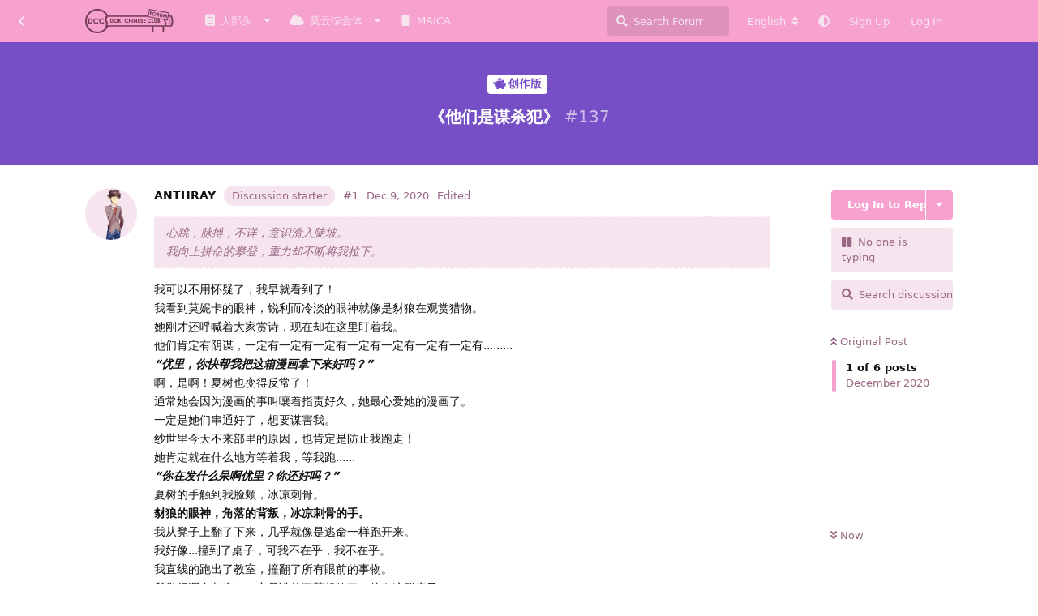

--- FILE ---
content_type: text/html; charset=utf-8
request_url: https://forum.monika.love/d/137
body_size: 24221
content:
<!doctype html>
<html  dir="ltr"        lang="zh-Hans" >
    <head>
        <meta charset="utf-8">
        <title>《他们是谋杀犯》 - Doki Chinese Club</title>

        <link rel="canonical" href="https://forum.monika.love/d/137">
<link rel="preload" href="https://forum.monika.love/assets/forum.js?v=dbe5a3f1" as="script">
<link rel="preload" href="https://forum.monika.love/assets/forum-zh-Hans.js?v=c64edf87" as="script">
<link rel="preload" href="https://forum.monika.love/assets/fonts/fa-solid-900.woff2" as="font" type="font/woff2" crossorigin="">
<link rel="preload" href="https://forum.monika.love/assets/fonts/fa-regular-400.woff2" as="font" type="font/woff2" crossorigin="">
<meta name="viewport" content="width=device-width, initial-scale=1, maximum-scale=1, minimum-scale=1">
<meta name="description" content="心跳，脉搏，不详，意识滑入陡坡。 我向上拼命的攀登，重力却不断将我拉下。 我可以不用怀疑了，我早就看到了！ 我看到莫妮卡的眼神，锐利而冷淡的眼神就像是豺狼在观赏猎物。 她刚才还呼喊着大家赏诗，现在却在这里盯着我。 他们肯定有阴谋，一定有一定有一定有一定有一定有一定有一定有......... “优里，你快帮我把这...">
<meta name="theme-color" content="#f7a1cf">
<meta name="application-name" content="Doki Chinese Club">
<meta name="robots" content="index, follow">
<meta name="twitter:card" content="summary_large_image">
<meta name="twitter:image" content="https://forum.monika.love/assets/site-image-xffuigto.png">
<meta name="twitter:title" content="《他们是谋杀犯》">
<meta name="twitter:description" content="心跳，脉搏，不详，意识滑入陡坡。 我向上拼命的攀登，重力却不断将我拉下。 我可以不用怀疑了，我早就看到了！ 我看到莫妮卡的眼神，锐利而冷淡的眼神就像是豺狼在观赏猎物。 她刚才还呼喊着大家赏诗，现在却在这里盯着我。 他们肯定有阴谋，一定有一定有一定有一定有一定有一定有一定有......... “优里，你快帮我把这...">
<meta name="article:published_time" content="2020-12-09T12:17:08+00:00">
<meta name="article:updated_time" content="2020-12-09T14:57:40+00:00">
<meta name="twitter:url" content="https://forum.monika.love/d/137-他们是谋杀犯">
<meta name="color-scheme" content="light">
<link rel="stylesheet" media="not all and (prefers-color-scheme: dark)" class="nightmode-light" href="https://forum.monika.love/assets/forum.css?v=94c339c8" />
<link rel="stylesheet" media="(prefers-color-scheme: dark)" class="nightmode-dark" href="https://forum.monika.love/assets/forum-dark.css?v=e30655c1" />
<link rel="shortcut icon" href="https://forum.monika.love/assets/favicon-upzgp0mq.png">
<meta property="og:site_name" content="Doki Chinese Club">
<meta property="og:type" content="article">
<meta property="og:image" content="https://forum.monika.love/assets/site-image-xffuigto.png">
<meta property="og:title" content="《他们是谋杀犯》">
<meta property="og:description" content="心跳，脉搏，不详，意识滑入陡坡。 我向上拼命的攀登，重力却不断将我拉下。 我可以不用怀疑了，我早就看到了！ 我看到莫妮卡的眼神，锐利而冷淡的眼神就像是豺狼在观赏猎物。 她刚才还呼喊着大家赏诗，现在却在这里盯着我。 他们肯定有阴谋，一定有一定有一定有一定有一定有一定有一定有......... “优里，你快帮我把这...">
<meta property="og:url" content="https://forum.monika.love/d/137-他们是谋杀犯">
<script type="application/ld+json">[{"@context":"http:\/\/schema.org","@type":"QAPage","publisher":{"@type":"Organization","name":"Doki Chinese Club","url":"https:\/\/forum.monika.love","description":"Will you promise to spend the most time with me?","logo":"https:\/\/forum.monika.love\/assets\/logo-xj4mddnv.png"},"image":"https:\/\/forum.monika.love\/assets\/site-image-xffuigto.png","description":"\u5fc3\u8df3\uff0c\u8109\u640f\uff0c\u4e0d\u8be6\uff0c\u610f\u8bc6\u6ed1\u5165\u9661\u5761\u3002 \u6211\u5411\u4e0a\u62fc\u547d\u7684\u6500\u767b\uff0c\u91cd\u529b\u5374\u4e0d\u65ad\u5c06\u6211\u62c9\u4e0b\u3002 \u6211\u53ef\u4ee5\u4e0d\u7528\u6000\u7591\u4e86\uff0c\u6211\u65e9\u5c31\u770b\u5230\u4e86\uff01 \u6211\u770b\u5230\u83ab\u59ae\u5361\u7684\u773c\u795e\uff0c\u9510\u5229\u800c\u51b7\u6de1\u7684\u773c\u795e\u5c31\u50cf\u662f\u8c7a\u72fc\u5728\u89c2\u8d4f\u730e\u7269\u3002 \u5979\u521a\u624d\u8fd8\u547c\u558a\u7740\u5927\u5bb6\u8d4f\u8bd7\uff0c\u73b0\u5728\u5374\u5728\u8fd9\u91cc\u76ef\u7740\u6211\u3002 \u4ed6\u4eec\u80af\u5b9a\u6709\u9634\u8c0b\uff0c\u4e00\u5b9a\u6709\u4e00\u5b9a\u6709\u4e00\u5b9a\u6709\u4e00\u5b9a\u6709\u4e00\u5b9a\u6709\u4e00\u5b9a\u6709\u4e00\u5b9a\u6709......... \u201c\u4f18\u91cc\uff0c\u4f60\u5feb\u5e2e\u6211\u628a\u8fd9...","datePublished":"2020-12-09T12:17:08+00:00","dateModified":"2020-12-09T14:57:40+00:00","url":"https:\/\/forum.monika.love\/d\/137-\u4ed6\u4eec\u662f\u8c0b\u6740\u72af","mainEntity":{"@type":"Question","name":"\u300a\u4ed6\u4eec\u662f\u8c0b\u6740\u72af\u300b","text":"\u003E _\u5fc3\u8df3\uff0c\u8109\u640f\uff0c\u4e0d\u8be6\uff0c\u610f\u8bc6\u6ed1\u5165\u9661\u5761\u3002\n\u003E \u6211\u5411\u4e0a\u62fc\u547d\u7684\u6500\u767b\uff0c\u91cd\u529b\u5374\u4e0d\u65ad\u5c06\u6211\u62c9\u4e0b\u3002_\n\n\u6211\u53ef\u4ee5\u4e0d\u7528\u6000\u7591\u4e86\uff0c\u6211\u65e9\u5c31\u770b\u5230\u4e86\uff01\n\u6211\u770b\u5230\u83ab\u59ae\u5361\u7684\u773c\u795e\uff0c\u9510\u5229\u800c\u51b7\u6de1\u7684\u773c\u795e\u5c31\u50cf\u662f\u8c7a\u72fc\u5728\u89c2\u8d4f\u730e\u7269\u3002\n\u5979\u521a\u624d\u8fd8\u547c\u558a\u7740\u5927\u5bb6\u8d4f\u8bd7\uff0c\u73b0\u5728\u5374\u5728\u8fd9\u91cc\u76ef\u7740\u6211\u3002\n\u4ed6\u4eec\u80af\u5b9a\u6709\u9634\u8c0b\uff0c\u4e00\u5b9a\u6709\u4e00\u5b9a\u6709\u4e00\u5b9a\u6709\u4e00\u5b9a\u6709\u4e00\u5b9a\u6709\u4e00\u5b9a\u6709\u4e00\u5b9a\u6709.........\n**_\u201c\u4f18\u91cc\uff0c\u4f60\u5feb\u5e2e\u6211\u628a\u8fd9\u7bb1\u6f2b\u753b\u62ff\u4e0b\u6765\u597d\u5417\uff1f\u201d_**\n\u554a\uff0c\u662f\u554a\uff01\u590f\u6811\u4e5f\u53d8\u5f97\u53cd\u5e38\u4e86\uff01\n\u901a\u5e38\u5979\u4f1a\u56e0\u4e3a\u6f2b\u753b\u7684\u4e8b\u53eb\u56b7\u7740\u6307\u8d23\u597d\u4e45\uff0c\u5979\u6700\u5fc3\u7231\u5979\u7684\u6f2b\u753b\u4e86\u3002\n\u4e00\u5b9a\u662f\u5979\u4eec\u4e32\u901a\u597d\u4e86\uff0c\u60f3\u8981\u8c0b\u5bb3\u6211\u3002\n\u7eb1\u4e16\u91cc\u4eca\u5929\u4e0d\u6765\u90e8\u91cc\u7684\u539f\u56e0\uff0c\u4e5f\u80af\u5b9a\u662f\u9632\u6b62\u6211\u8dd1\u8d70\uff01\n\u5979\u80af\u5b9a\u5c31\u5728\u4ec0\u4e48\u5730\u65b9\u7b49\u7740\u6211\uff0c\u7b49\u6211\u8dd1......\n**_\u201c\u4f60\u5728\u53d1\u4ec0\u4e48\u5446\u554a\u4f18\u91cc\uff1f\u4f60\u8fd8\u597d\u5417\uff1f\u201d_**\n\u590f\u6811\u7684\u624b\u89e6\u5230\u6211\u8138\u988a\uff0c\u51b0\u51c9\u523a\u9aa8\u3002\n**\u8c7a\u72fc\u7684\u773c\u795e\uff0c\u89d2\u843d\u7684\u80cc\u53db\uff0c\u51b0\u51c9\u523a\u9aa8\u7684\u624b\u3002**\n\u6211\u4ece\u51f3\u5b50\u4e0a\u7ffb\u4e86\u4e0b\u6765\uff0c\u51e0\u4e4e\u5c31\u50cf\u662f\u9003\u547d\u4e00\u6837\u8dd1\u5f00\u6765\u3002\n\u6211\u597d\u50cf...\u649e\u5230\u4e86\u684c\u5b50\uff0c\u53ef\u6211\u4e0d\u5728\u4e4e\uff0c\u6211\u4e0d\u5728\u4e4e\u3002\n\u6211\u76f4\u7ebf\u7684\u8dd1\u51fa\u4e86\u6559\u5ba4\uff0c\u649e\u7ffb\u4e86\u6240\u6709\u773c\u524d\u7684\u4e8b\u7269\u3002\n\u6211\u89c9\u5f97\u6d51\u8eab\u523a\u75db\uff0c\u4e00\u5b9a\u662f\u8c01\u7684\u6bd2\u836f\u8d77\u6548\u4e86\uff0c\u4ed6\u4eec\u8fd9\u7fa4\u75af\u5b50\u3002\n### \u75af\u4e86\u75af\u4e86\u75af\u4e86\uff0c\u4ed6\u4eec\u90fd\u662f\u8c0b\u6740\u72af\uff01\n\n\n\n\n\n","dateCreated":"2020-12-09T12:17:08.000000Z","author":{"@type":"Person","name":"ANTHRAY","url":"https:\/\/forum.monika.love\/u\/3"},"answerCount":5,"suggestedAnswer":[{"@type":"Answer","text":"\u8fd9\u7b97\u4e2a\u5c0f\u6545\u4e8b\uff1f\n\u603b\u4e4b\uff0c\u5176\u4e2d\u63cf\u8ff0\u7684\u5185\u5bb9\u4f1a\u5728DDDD\u4e2d\u51fa\u73b0\uff0c\u656c\u8bf7\u671f\u5f85~~","dateCreated":"2020-12-09T12:35:17+00:00","url":"https:\/\/forum.monika.love\/d\/137-\u4ed6\u4eec\u662f\u8c0b\u6740\u72af\/2","author":{"@type":"Person","name":"ANTHRAY","url":"https:\/\/forum.monika.love\/u\/3"},"upvoteCount":0},{"@type":"Answer","text":"@\"ANTHRAY\"#p602 \u6709\u611f\u89c9\u4e86[upl-image-preview url=https:\/\/forum.monika.love\/assets\/files\/2020-12-09\/1607517688-1943-zkftu68s6ggr-at-av9roa.png]\n","dateCreated":"2020-12-09T12:41:30+00:00","url":"https:\/\/forum.monika.love\/d\/137-\u4ed6\u4eec\u662f\u8c0b\u6740\u72af\/3","author":{"@type":"Person","name":"Atoria","url":"https:\/\/forum.monika.love\/u\/46"},"upvoteCount":0},{"@type":"Answer","text":"@\"Atoria\"#p604 \u6216\u8bb8\u662f\u56e0\u4e3a\u6211\u672c\u8eab\u5c31\u5e26\u7740\u4e0d\u5b89\u7684\u5fc3\u60c5\u5199\u4e0b\u4e86\u8fd9\u4e2a\u5c0f\u6545\u4e8b\u7684\u539f\u56e0\uff1f\n\u4f5c\u8005\u7684\u5fc3\u6001\u4f1a\u5f71\u54cd\u4f5c\u54c1\uff0c\u55ef\u55ef\uff0c\u662f\u8fd9\u6837\u3002","dateCreated":"2020-12-09T12:44:43+00:00","url":"https:\/\/forum.monika.love\/d\/137-\u4ed6\u4eec\u662f\u8c0b\u6740\u72af\/4","author":{"@type":"Person","name":"ANTHRAY","url":"https:\/\/forum.monika.love\/u\/3"},"upvoteCount":0},{"@type":"Answer","text":"\u5514\u2026\u2026\u2026\u2026\n\u52a0\u6cb9\uff0c\u5b89\u4f6c","dateCreated":"2020-12-09T14:37:51+00:00","url":"https:\/\/forum.monika.love\/d\/137-\u4ed6\u4eec\u662f\u8c0b\u6740\u72af\/5","author":{"@type":"Person","name":"Sayori-like-cookies","url":"https:\/\/forum.monika.love\/u\/87"},"upvoteCount":0},{"@type":"Answer","text":"@\"Sayori-like-cookies\"#p626 \u8c22\u8c22\u4f60~\n\u8bf6\u563f\u563f~\u00b7\u3002","dateCreated":"2020-12-09T14:57:40+00:00","url":"https:\/\/forum.monika.love\/d\/137-\u4ed6\u4eec\u662f\u8c0b\u6740\u72af\/6","author":{"@type":"Person","name":"ANTHRAY","url":"https:\/\/forum.monika.love\/u\/3"},"upvoteCount":0}]}},{"@context":"http:\/\/schema.org","@type":"BreadcrumbList","itemListElement":[{"@type":"ListItem","position":1,"item":{"@type":"Thing","@id":"https:\/\/forum.monika.love\/t\/Creations","name":"\u521b\u4f5c\u7248","url":"https:\/\/forum.monika.love\/t\/Creations"}}],"itemListOrder":"ItemListUnordered","numberOfItems":1},{"@context":"http:\/\/schema.org","@type":"WebSite","url":"https:\/\/forum.monika.love\/","potentialAction":{"@type":"SearchAction","target":"https:\/\/forum.monika.love\/?q={search_term_string}","query-input":"required name=search_term_string"}}]</script>
<link rel="alternate" type="application/atom+xml" title="论坛活动" href="https://forum.monika.love/atom" />
<link rel="alternate" type="application/atom+xml" title="论坛新帖" href="https://forum.monika.love/atom/discussions" />
<link rel="alternate" type="application/atom+xml" title="这篇主题" href="https://forum.monika.love/atom/d/137" />
<meta name="shenma-site-verification" content="be33df74c231dcf166867eb5b0006960_1618058876">
<meta name="yandex-verification" content="4518efe1cc433a95" >

        <script>
            /* fof/nightmode workaround for browsers without (prefers-color-scheme) CSS media query support */
            if (!window.matchMedia('not all and (prefers-color-scheme), (prefers-color-scheme)').matches) {
                document.querySelector('link.nightmode-light').removeAttribute('media');
            }
        </script>
        
<link rel='manifest' href='/webmanifest'>
<meta name='apple-mobile-web-app-capable' content='yes'>
<meta id='apple-style' name='apple-mobile-web-app-status-bar-style' content='default'>
<meta id='apple-title' name='apple-mobile-web-app-title' content='DCC Forum'>
<link id='apple-icon-48' rel='apple-touch-icon'  href='https://forum.monika.love/assets/pwa-icon-48x48-qjuj0zsq.png'>
<link id='apple-icon-72' rel='apple-touch-icon' sizes='72x72' href='https://forum.monika.love/assets/pwa-icon-72x72-f0gsc4zp.png'>
<link id='apple-icon-96' rel='apple-touch-icon' sizes='96x96' href='https://forum.monika.love/assets/pwa-icon-96x96-zdokvdxl.png'>
<link id='apple-icon-144' rel='apple-touch-icon' sizes='144x144' href='https://forum.monika.love/assets/pwa-icon-144x144-n10engc5.png'>
<link id='apple-icon-196' rel='apple-touch-icon' sizes='196x196' href='https://forum.monika.love/assets/pwa-icon-196x196-glpsvdnd.png'>
<link id='apple-icon-256' rel='apple-touch-icon' sizes='256x256' href='https://forum.monika.love/assets/pwa-icon-256x256-jnew6xd2.png'>
<link id='apple-icon-512' rel='apple-touch-icon' sizes='512x512' href='https://forum.monika.love/assets/pwa-icon-512x512-7uujiidq.png'>
    </head>

    <body>
        <!-- Global site tag (gtag.js) - Google Analytics -->
<!--<script async src="https://www.googletagmanager.com/gtag/js?id=G-7YNFC5B2TX"></script>-->
<!-- Matomo -->

<!-- End Matomo Code -->
<link type="text/css" rel="stylesheet" href="/style/main.css" class="mainCustomCss"/>
<link href="/fonts/css/all.min.css" rel="stylesheet">
<script src="https://cdnjs.cloudflare.com/ajax/libs/fancyapps-ui/4.0.27/fancybox.umd.min.js"></script>
<link rel="stylesheet" href="https://cdnjs.cloudflare.com/ajax/libs/fancyapps-ui/4.0.27/fancybox.min.css" />


<div id="app" class="App">

    <div id="app-navigation" class="App-navigation"></div>

    <div id="drawer" class="App-drawer">

        <header id="header" class="App-header">
            <div id="header-navigation" class="Header-navigation"></div>
            <div class="container">
                <div class="Header-title">
                    <a href="https://forum.monika.love" id="home-link">
                                                    <img src="https://forum.monika.love/assets/logo-xj4mddnv.png" alt="Doki Chinese Club" class="Header-logo">
                                            </a>
                </div>
                <div id="header-primary" class="Header-primary"></div>
                <div id="header-secondary" class="Header-secondary"></div>
            </div>
        </header>

    </div>

    <main class="App-content">
        <div id="content"></div>

        <div id="flarum-loading" style="display: none">
    正在加载…
</div>

<noscript>
    <div class="Alert">
        <div class="container">
            请使用更现代的浏览器并启用 JavaScript 以获得最佳浏览体验。
        </div>
    </div>
</noscript>

<div id="flarum-loading-error" style="display: none">
    <div class="Alert">
        <div class="container">
            加载论坛时出错，请强制刷新页面重试。
        </div>
    </div>
</div>

<noscript id="flarum-content">
    <div class="container">
    <h1>《他们是谋杀犯》</h1>

    <div>
                    <article>
                                <div class="PostUser"><h3 class="PostUser-name">ANTHRAY</h3></div>
                <div class="Post-body">
                    <blockquote class="uncited"><div><p><em>心跳，脉搏，不详，意识滑入陡坡。<br>
我向上拼命的攀登，重力却不断将我拉下。</em></p></div></blockquote>

<p>我可以不用怀疑了，我早就看到了！<br>
我看到莫妮卡的眼神，锐利而冷淡的眼神就像是豺狼在观赏猎物。<br>
她刚才还呼喊着大家赏诗，现在却在这里盯着我。<br>
他们肯定有阴谋，一定有一定有一定有一定有一定有一定有一定有.........<br>
<strong><em>“优里，你快帮我把这箱漫画拿下来好吗？”</em></strong><br>
啊，是啊！夏树也变得反常了！<br>
通常她会因为漫画的事叫嚷着指责好久，她最心爱她的漫画了。<br>
一定是她们串通好了，想要谋害我。<br>
纱世里今天不来部里的原因，也肯定是防止我跑走！<br>
她肯定就在什么地方等着我，等我跑......<br>
<strong><em>“你在发什么呆啊优里？你还好吗？”</em></strong><br>
夏树的手触到我脸颊，冰凉刺骨。<br>
<strong>豺狼的眼神，角落的背叛，冰凉刺骨的手。</strong><br>
我从凳子上翻了下来，几乎就像是逃命一样跑开来。<br>
我好像...撞到了桌子，可我不在乎，我不在乎。<br>
我直线的跑出了教室，撞翻了所有眼前的事物。<br>
我觉得浑身刺痛，一定是谁的毒药起效了，他们这群疯子。</p>
<h3>疯了疯了疯了，他们都是谋杀犯！</h3>






                </div>
            </article>

            <hr>
                    <article>
                                <div class="PostUser"><h3 class="PostUser-name">Atoria</h3></div>
                <div class="Post-body">
                    <p><a href="https://forum.monika.love/d/137/1" class="PostMention" data-id="602" rel="" target="">#1 ANTHRAY</a> 有感觉了<img src="https://forum.monika.love/assets/files/2020-12-09/1607517688-1943-zkftu68s6ggr-at-av9roa.png" title="" alt=""></p>

                </div>
            </article>

            <hr>
                    <article>
                                <div class="PostUser"><h3 class="PostUser-name">ANTHRAY</h3></div>
                <div class="Post-body">
                    <p>这算个小故事？<br>
总之，其中描述的内容会在DDDD中出现，敬请期待~~</p>
                </div>
            </article>

            <hr>
                    <article>
                                <div class="PostUser"><h3 class="PostUser-name">ANTHRAY</h3></div>
                <div class="Post-body">
                    <p><a href="https://forum.monika.love/d/137/3" class="PostMention" data-id="604" rel="" target="">#3 Atoria</a> 或许是因为我本身就带着不安的心情写下了这个小故事的原因？<br>
作者的心态会影响作品，嗯嗯，是这样。</p>
                </div>
            </article>

            <hr>
                    <article>
                                <div class="PostUser"><h3 class="PostUser-name">Sayori-like-cookies</h3></div>
                <div class="Post-body">
                    <p>唔…………<br>
加油，安佬</p>
                </div>
            </article>

            <hr>
                    <article>
                                <div class="PostUser"><h3 class="PostUser-name">ANTHRAY</h3></div>
                <div class="Post-body">
                    <p><a href="https://forum.monika.love/d/137/5" class="PostMention" data-id="626" rel="" target="">#5 Sayori-like-cookies</a> 谢谢你~<br>
诶嘿嘿<sub>·。</sub></p>
                </div>
            </article>

            <hr>
            </div>

    
    </div>

</noscript>


        <div class="App-composer">
            <div class="container">
                <div id="composer"></div>
            </div>
        </div>
    </main>

</div>

<center>
<!--<script>
    document.addEventListener('click', event => {
        let t = event.target;
        if (t.matches('.Post-body a')) {
            let url = new URL(t.href);
            if (url.origin == document.location.origin) {
                t.removeAttribute('target');
                t.removeAttribute('rel');
            }else{
                t.setAttribute('target', '_blank');
            }
        }
    }, false);
</script>-->




<!-- 页脚 -->
<footer>
    <div class="site-footer">
        <div style="color: rgb(137, 137, 140);font-size:0.9em;" class="footer-container rm-link-color">
            <p>
                <!-- 加载时间 -->
                <script>
                    var start_time = new Date();
                    var end_time = "";
                    var loadt = setInterval(function () {
                        if (document.readyState == "complete") {
                            showLoadTime();
                            ensureDocFinished();
                        }
                    }, 500)

                    function showLoadTime() {
                        end_time = new Date();
                        loadtime_span.innerHTML = "睡了" + (end_time.getTime() - start_time.getTime()) + " ms";
                        clearInterval(loadt);
                    }
                </script>
                <!-- IP -->


                <span id="loadtime_span">还没睡醒的样子</span>

                <span class="mx-2">|</span>

                <a id="stats" href="https://dcc-site.freshstatus.io/" target="_blank"></a>

            </p>
            <p>
                <a id="prot_span" href="https://forum.monika.love/p/10-rules"></a>

                <span class="mx-2">|</span>

                <a id="rept_span" href="mailto:jiahaohe39@gmail.com"></a>

                <span class="mx-2">|</span>

                <span id="ver_span"></span>
				<!--<p id="right_span"></p> -->
            </p>
            <!-- 声明 -->
            <script type="text/javascript">
                var site_version = "rev0d00";
                var lang = document.getElementsByTagName("html");
                var userLang = lang[0].getAttribute("lang");
                if (userLang.includes("zh")) {
					stats.innerHTML = "状态";
                    prot_span.innerHTML = "论坛守则";
                    rept_span.innerHTML = "举报邮箱";
                    ver_span.innerHTML = "版本 " + site_version;
                    <!--right_span.innerHTML = "本站不是Team Salvato下属站点, 而是DDLC的一个粉丝作品. 一切侵权内容与本站无关, 上传者承担一切责任.<a href=\"http://teamsalvato.com/ip-guidelines\"><i class=\"fas fa-info-circle\"></i> 了解Team Salvato IP Guidelines</a>"; -->
                }

            </script>
        </div>
    </div>
</footer>


<!--<a href="https://dcc-site.freshstatus.io" id="freshstatus-badge-root"
  data-banner-style="highlighted">
  <img src="https://public-api.freshstatus.io/v1/public/badge.svg/?badge=8bf7349e-90f7-423d-8042-2650ed22ede2" />
    </a> -->
</center>


<!--<script>
      const fsWidgetConfig = {
        id: "f0639b0e-7b36-466e-a0f3-8211b0bd814d",
      };
</script>
<script type="module" src="https://cdn.freshstatus.io/widget/index.js"></script> -->

</center>
<h1><button onclick="document.documentElement.scrollTo({top:0,behavior:'smooth'});" class="buttonchat" style="opacity:0; display:none;"><chtip><i class="fas fa-comments rabbit-norm-face" style="opacity:0;"></i><i class="fas fa-arrow-alt-to-top rabbit-top-face" style="opacity:1;"></i></chtip></button></h1>

<h3><button onclick="window.open('https://disk.monika.love')" class="buttonchatL" style="opacity:0; display:none;"><chtipL><i class="fas fa-cloud"></i></chtipL></button></h3>

<h3><button onclick="window.open('https://forum.monika.love/wiki')" class="buttonchatR" style="opacity:0; display:none;"><chtipR><i class="fas fa-book"></i></chtipR></button></h3>

<script type="text/javascript" src="https://forum.monika.love/scripts/footer-script.js"></script>



        <div id="modal"></div>
        <div id="alerts"></div>

        <script>
            document.getElementById('flarum-loading').style.display = 'block';
            var flarum = {extensions: {}};
        </script>

        <script src="https://forum.monika.love/assets/forum.js?v=dbe5a3f1"></script>
<script src="https://forum.monika.love/assets/forum-zh-Hans.js?v=c64edf87"></script>

        <script id="flarum-json-payload" type="application/json">{"fof-nightmode.assets.day":"https:\/\/forum.monika.love\/assets\/forum.css?v=94c339c8","fof-nightmode.assets.night":"https:\/\/forum.monika.love\/assets\/forum-dark.css?v=e30655c1","resources":[{"type":"forums","id":"1","attributes":{"title":"Doki Chinese Club","description":"Will you promise to spend the most time with me?","showLanguageSelector":true,"baseUrl":"https:\/\/forum.monika.love","basePath":"","baseOrigin":"https:\/\/forum.monika.love","debug":false,"apiUrl":"https:\/\/forum.monika.love\/api","welcomeTitle":"\u6b22\u8fce\u6765\u5230\u5fc3\u8df3\u6587\u5b66\u90e8\u4e2d\u6587\u8bba\u575b!","welcomeMessage":"Welcome To Doki Chinese Club!\nChange default language by the icon upper right if you\u0027re reading via desktop device, otherwise by the language setting in the sidebar.\n","themePrimaryColor":"#f7a1cf","themeSecondaryColor":"#fde7f4","logoUrl":"https:\/\/forum.monika.love\/assets\/logo-xj4mddnv.png","faviconUrl":"https:\/\/forum.monika.love\/assets\/favicon-upzgp0mq.png","headerHtml":"\u003C!-- Global site tag (gtag.js) - Google Analytics --\u003E\n\u003C!--\u003Cscript async src=\u0022https:\/\/www.googletagmanager.com\/gtag\/js?id=G-7YNFC5B2TX\u0022\u003E\u003C\/script\u003E--\u003E\n\u003C!-- Matomo --\u003E\n\n\u003C!-- End Matomo Code --\u003E\n\u003Clink type=\u0022text\/css\u0022 rel=\u0022stylesheet\u0022 href=\u0022\/style\/main.css\u0022 class=\u0022mainCustomCss\u0022\/\u003E\n\u003Clink href=\u0022\/fonts\/css\/all.min.css\u0022 rel=\u0022stylesheet\u0022\u003E\n\u003Cscript src=\u0022https:\/\/cdnjs.cloudflare.com\/ajax\/libs\/fancyapps-ui\/4.0.27\/fancybox.umd.min.js\u0022\u003E\u003C\/script\u003E\n\u003Clink rel=\u0022stylesheet\u0022 href=\u0022https:\/\/cdnjs.cloudflare.com\/ajax\/libs\/fancyapps-ui\/4.0.27\/fancybox.min.css\u0022 \/\u003E\n","footerHtml":"\u003Ccenter\u003E\n\u003C!--\u003Cscript\u003E\n    document.addEventListener(\u0027click\u0027, event =\u003E {\n        let t = event.target;\n        if (t.matches(\u0027.Post-body a\u0027)) {\n            let url = new URL(t.href);\n            if (url.origin == document.location.origin) {\n                t.removeAttribute(\u0027target\u0027);\n                t.removeAttribute(\u0027rel\u0027);\n            }else{\n                t.setAttribute(\u0027target\u0027, \u0027_blank\u0027);\n            }\n        }\n    }, false);\n\u003C\/script\u003E--\u003E\n\n\n\n\n\u003C!-- \u9875\u811a --\u003E\n\u003Cfooter\u003E\n    \u003Cdiv class=\u0022site-footer\u0022\u003E\n        \u003Cdiv style=\u0022color: rgb(137, 137, 140);font-size:0.9em;\u0022 class=\u0022footer-container rm-link-color\u0022\u003E\n            \u003Cp\u003E\n                \u003C!-- \u52a0\u8f7d\u65f6\u95f4 --\u003E\n                \u003Cscript\u003E\n                    var start_time = new Date();\n                    var end_time = \u0022\u0022;\n                    var loadt = setInterval(function () {\n                        if (document.readyState == \u0022complete\u0022) {\n                            showLoadTime();\n                            ensureDocFinished();\n                        }\n                    }, 500)\n\n                    function showLoadTime() {\n                        end_time = new Date();\n                        loadtime_span.innerHTML = \u0022\u7761\u4e86\u0022 + (end_time.getTime() - start_time.getTime()) + \u0022 ms\u0022;\n                        clearInterval(loadt);\n                    }\n                \u003C\/script\u003E\n                \u003C!-- IP --\u003E\n\n\n                \u003Cspan id=\u0022loadtime_span\u0022\u003E\u8fd8\u6ca1\u7761\u9192\u7684\u6837\u5b50\u003C\/span\u003E\n\n                \u003Cspan class=\u0022mx-2\u0022\u003E|\u003C\/span\u003E\n\n                \u003Ca id=\u0022stats\u0022 href=\u0022https:\/\/dcc-site.freshstatus.io\/\u0022 target=\u0022_blank\u0022\u003E\u003C\/a\u003E\n\n            \u003C\/p\u003E\n            \u003Cp\u003E\n                \u003Ca id=\u0022prot_span\u0022 href=\u0022https:\/\/forum.monika.love\/p\/10-rules\u0022\u003E\u003C\/a\u003E\n\n                \u003Cspan class=\u0022mx-2\u0022\u003E|\u003C\/span\u003E\n\n                \u003Ca id=\u0022rept_span\u0022 href=\u0022mailto:jiahaohe39@gmail.com\u0022\u003E\u003C\/a\u003E\n\n                \u003Cspan class=\u0022mx-2\u0022\u003E|\u003C\/span\u003E\n\n                \u003Cspan id=\u0022ver_span\u0022\u003E\u003C\/span\u003E\n\t\t\t\t\u003C!--\u003Cp id=\u0022right_span\u0022\u003E\u003C\/p\u003E --\u003E\n            \u003C\/p\u003E\n            \u003C!-- \u58f0\u660e --\u003E\n            \u003Cscript type=\u0022text\/javascript\u0022\u003E\n                var site_version = \u0022rev0d00\u0022;\n                var lang = document.getElementsByTagName(\u0022html\u0022);\n                var userLang = lang[0].getAttribute(\u0022lang\u0022);\n                if (userLang.includes(\u0022zh\u0022)) {\n\t\t\t\t\tstats.innerHTML = \u0022\u72b6\u6001\u0022;\n                    prot_span.innerHTML = \u0022\u8bba\u575b\u5b88\u5219\u0022;\n                    rept_span.innerHTML = \u0022\u4e3e\u62a5\u90ae\u7bb1\u0022;\n                    ver_span.innerHTML = \u0022\u7248\u672c \u0022 + site_version;\n                    \u003C!--right_span.innerHTML = \u0022\u672c\u7ad9\u4e0d\u662fTeam Salvato\u4e0b\u5c5e\u7ad9\u70b9, \u800c\u662fDDLC\u7684\u4e00\u4e2a\u7c89\u4e1d\u4f5c\u54c1. \u4e00\u5207\u4fb5\u6743\u5185\u5bb9\u4e0e\u672c\u7ad9\u65e0\u5173, \u4e0a\u4f20\u8005\u627f\u62c5\u4e00\u5207\u8d23\u4efb.\u003Ca href=\\\u0022http:\/\/teamsalvato.com\/ip-guidelines\\\u0022\u003E\u003Ci class=\\\u0022fas fa-info-circle\\\u0022\u003E\u003C\/i\u003E \u4e86\u89e3Team Salvato IP Guidelines\u003C\/a\u003E\u0022; --\u003E\n                }\n\n            \u003C\/script\u003E\n        \u003C\/div\u003E\n    \u003C\/div\u003E\n\u003C\/footer\u003E\n\n\n\u003C!--\u003Ca href=\u0022https:\/\/dcc-site.freshstatus.io\u0022 id=\u0022freshstatus-badge-root\u0022\n  data-banner-style=\u0022highlighted\u0022\u003E\n  \u003Cimg src=\u0022https:\/\/public-api.freshstatus.io\/v1\/public\/badge.svg\/?badge=8bf7349e-90f7-423d-8042-2650ed22ede2\u0022 \/\u003E\n    \u003C\/a\u003E --\u003E\n\u003C\/center\u003E\n\n\n\u003C!--\u003Cscript\u003E\n      const fsWidgetConfig = {\n        id: \u0022f0639b0e-7b36-466e-a0f3-8211b0bd814d\u0022,\n      };\n\u003C\/script\u003E\n\u003Cscript type=\u0022module\u0022 src=\u0022https:\/\/cdn.freshstatus.io\/widget\/index.js\u0022\u003E\u003C\/script\u003E --\u003E\n\n\u003C\/center\u003E\n\u003Ch1\u003E\u003Cbutton onclick=\u0022document.documentElement.scrollTo({top:0,behavior:\u0027smooth\u0027});\u0022 class=\u0022buttonchat\u0022 style=\u0022opacity:0; display:none;\u0022\u003E\u003Cchtip\u003E\u003Ci class=\u0022fas fa-comments rabbit-norm-face\u0022 style=\u0022opacity:0;\u0022\u003E\u003C\/i\u003E\u003Ci class=\u0022fas fa-arrow-alt-to-top rabbit-top-face\u0022 style=\u0022opacity:1;\u0022\u003E\u003C\/i\u003E\u003C\/chtip\u003E\u003C\/button\u003E\u003C\/h1\u003E\n\n\u003Ch3\u003E\u003Cbutton onclick=\u0022window.open(\u0027https:\/\/disk.monika.love\u0027)\u0022 class=\u0022buttonchatL\u0022 style=\u0022opacity:0; display:none;\u0022\u003E\u003CchtipL\u003E\u003Ci class=\u0022fas fa-cloud\u0022\u003E\u003C\/i\u003E\u003C\/chtipL\u003E\u003C\/button\u003E\u003C\/h3\u003E\n\n\u003Ch3\u003E\u003Cbutton onclick=\u0022window.open(\u0027https:\/\/forum.monika.love\/wiki\u0027)\u0022 class=\u0022buttonchatR\u0022 style=\u0022opacity:0; display:none;\u0022\u003E\u003CchtipR\u003E\u003Ci class=\u0022fas fa-book\u0022\u003E\u003C\/i\u003E\u003C\/chtipR\u003E\u003C\/button\u003E\u003C\/h3\u003E\n\n\u003Cscript type=\u0022text\/javascript\u0022 src=\u0022https:\/\/forum.monika.love\/scripts\/footer-script.js\u0022\u003E\u003C\/script\u003E\n","allowSignUp":true,"defaultRoute":"\/all","canViewForum":true,"canStartDiscussion":false,"canSearchUsers":true,"canCreateAccessToken":false,"canModerateAccessTokens":false,"assetsBaseUrl":"https:\/\/forum.monika.love\/assets","canBypassTagCounts":false,"minPrimaryTags":"1","maxPrimaryTags":"1","minSecondaryTags":"0","maxSecondaryTags":"4","allowUsernameMentionFormat":true,"fof-upload.canUpload":false,"fof-upload.canDownload":true,"fof-upload.composerButtonVisiblity":"both","fof-merge-discussions.search_limit":4,"displayNameDriver":"nickname","setNicknameOnRegistration":true,"randomizeUsernameOnRegistration":false,"canViewFlags":false,"guidelinesUrl":"https:\/\/forum.monika.love\/p\/10-rules","afrux-forum-widgets-core.config":{"instances":[{"id":"afrux-news-widget:news","extension":"afrux-news-widget","key":"news","placement":"top","position":0},{"id":"afrux-forum-stats-widget:forumStats","extension":"afrux-forum-stats-widget","key":"forumStats","placement":"end","position":0},{"id":"afrux-online-users-widget:onlineUsers","extension":"afrux-online-users-widget","key":"onlineUsers","placement":"end","position":1},{"id":"justoverclock-staff-members-widget:staffMembersWidget","extension":"justoverclock-staff-members-widget","key":"staffMembersWidget","placement":"end","position":2}],"disabled":["kyrne-websocket:WebsocketOnlineUsersWidget"]},"afrux-forum-widgets-core.preferDataWithInitialLoad":false,"canSeeUserDirectoryLink":true,"userDirectoryDefaultSort":"most_discussions","userDirectorySmallCards":true,"userDirectoryDisableGlobalSearchSource":true,"userDirectoryLinkGroupMentions":true,"antoinefr-money.moneyname":"[money] \u5206","antoinefr-money.noshowzero":"0","canGiveBadge":false,"canViewDetailedBadgeUsers":true,"editOwnUserCardBadges":false,"editUserCardBadges":false,"showBadgesOnUserCard":true,"numberOfBadgesOnUserCard":1,"canConfigureSeo":false,"stickiest.badge_icon":"fas fa-thumbtack","sycho-profile-cover.max_size":"20480","embedVideoDash":true,"embedVideoFlv":true,"embedVideoHls":true,"embedVideoShaka":true,"embedVideoWebTorrent":true,"embedVideoAirplay":false,"embedVideoHotkey":true,"embedVideoQualitySwitching":true,"embedVideoTheme":"#f7a1cf","embedVideoLogo":"","embedVideoLang":"zh-cn","embedVideoModal":false,"toggleFilter":"1","abbrNumber":"1","showViewList":"1","showFooterViewList":"0","justoverclock-staff-members-widget.selectedGroups":"21,16,17,18,19,22","justoverclock-guestengagement.xPost":"","justoverclock-guestengagement.timeOut":"","justoverclock-guestengagement.tchange":"*\u5373\u4f7f\u4e0d\u6ce8\u518c, DCC\u4e5f\u4f1a\u5c55\u793a\u6240\u6709\u77e5\u8bc6\u6027\u548c\u5206\u4eab\u5185\u5bb9","justoverclock-guestengagement.BoxTitle":"\u5feb\u6765\u6ce8\u518c\uff01","justoverclock-guestengagement.hideHomeBox":true,"justoverclock-guestengagement.hidePostBox":true,"forumCheckinRewarMoney":5,"forumAutoCheckin":0,"forumAutoCheckinDelay":1000,"forumCheckinTimeZone":8,"forumCheckinSuccessPromptType":1,"forumCheckinSuccessPromptText":"\u60a8\u5df2\u8fde\u7eed\u7b7e\u5230[days]\u5929","forumCheckinSuccessPromptRewardText":"\u83b7\u5f97[reward]\u5956\u52b1","allowCheckIn":false,"ianm-syndication.plugin.forum-format":"rss","ianm-syndication.plugin.forum-icons":true,"canRequestUsername":false,"canRequestNickname":false,"passwordlessSignUp":false,"fof-user-bio.maxLength":50,"fof-user-bio.maxLines":0,"fof-terms.signup-legal-text":"\u8bb0\u5f97\u5728\u6700\u4e0b\u9762\u586b\u4e0a\u90e8\u957f\u7684\u540d\u5b57!","fof-terms.hide-updated-at":false,"fof-terms.date-format":"YYYY-MM-DD","fof-terms.canSeeUserPoliciesState":false,"synopsis.excerpt_length":1000,"synopsis.rich_excerpts":true,"synopsis.excerpt_type":"first","synopsis.disable_when_searching":true,"canStartPolls":false,"canStartGlobalPolls":false,"canUploadPollImages":false,"globalPollsEnabled":false,"allowPollOptionImage":false,"pollMaxOptions":10,"fofNightMode_autoUnsupportedFallback":1,"fofNightMode.showThemeToggleOnHeaderAlways":true,"fof-nightmode.default_theme":0,"canSaveDrafts":false,"canScheduleDrafts":false,"drafts.enableScheduledDrafts":false,"fof-doorman.allowPublic":false,"canSelectBestAnswerOwnPost":true,"useAlternativeBestAnswerUi":true,"showBestAnswerFilterUi":true,"fof-best-answer.show_max_lines":0,"retrofitLinksInFrontend":false,"showDiscussionId":true,"prominentPostNumberFormat":"#{number}","post-stream-search.dropdownAccess":true,"post-stream-search.sideNavAccess":true,"post-stream-search.authorQuickFilter":true,"post-stream-search.originalPosterBadge":true,"moneyRewardsPreselection":["1","5","10","15","20"],"kilowhatMailingCanMailAll":false,"kilowhatMailingCanMailIndividual":false,"emojioneAreaEnableSearch":true,"emojioneAreaEnableRecent":true,"emojioneAreaEnableTones":true,"emojioneAreaFiltersPositionBottom":false,"emojioneAreaSearchPositionBottom":true,"emojioneAreaHideFlarumButton":true,"sortOrderToggleExtendedMap":{"latest":"-lastPostedAt","top":"-commentCount","newest":"-createdAt","oldest":"createdAt","-latest":"lastPostedAt","-top":"commentCount"},"websocket.key":"fbee2c803a91a64add291428bbb417ab","websocket.host":"forumwss.monika.love","websocket.port":28991,"websocket.secure":true,"blomstra-realtime.release-discussion-updates-interval":5,"toggleRichTextEditorButton":true,"pwa-icon-48x48Url":"https:\/\/forum.monika.love\/assets\/pwa-icon-48x48-qjuj0zsq.png","pwa-icon-72x72Url":"https:\/\/forum.monika.love\/assets\/pwa-icon-72x72-f0gsc4zp.png","pwa-icon-96x96Url":"https:\/\/forum.monika.love\/assets\/pwa-icon-96x96-zdokvdxl.png","pwa-icon-144x144Url":"https:\/\/forum.monika.love\/assets\/pwa-icon-144x144-n10engc5.png","pwa-icon-196x196Url":"https:\/\/forum.monika.love\/assets\/pwa-icon-196x196-glpsvdnd.png","pwa-icon-256x256Url":"https:\/\/forum.monika.love\/assets\/pwa-icon-256x256-jnew6xd2.png","pwa-icon-512x512Url":"https:\/\/forum.monika.love\/assets\/pwa-icon-512x512-7uujiidq.png","vapidPublicKey":"BI59iFhyg-g7yazki6-w5Tg2RILVUriTQPLQ4Quq8P21W4qoLie3raivMCl-wi6PKDWE4RoRa3sggPSLt4uj7B8","categories.keepTagsNav":true,"categories.fullPageDesktop":false,"categories.compactMobile":false,"categories.parentRemoveIcon":false,"categories.parentRemoveDescription":false,"categories.parentRemoveStats":false,"categories.parentRemoveLastDiscussion":false,"categories.childBareIcon":false,"canViewOnlineUsersWidget":false,"totalOnlineUsers":28,"afrux-online-users-widget.maxUsers":19,"afrux-news-widget.lines":["DCC\u662f\u591a\u5143, \u5f00\u653e, \u81ea\u7531\u7684DDLC\u6e38\u620f\u8bba\u575b.","128\u6838\u5fc3256\u7ebf\u7a0b! \u53ef\u52b2\u9020!","\u6765\u770b\u770b\u6211\u4eec\u66f4\u7b80\u6d01\u660e\u4e86\u7684\u003Ca href=\u0022https:\/\/forum.monika.love\/p\/10-rules\u0022 target=\u0022_blank\u0022\u003E\u5b88\u5219\u003C\/a\u003E!","\u65b0\u7684\u7248\u5757\u7ed3\u6784, \u65b0\u7684\u003Ca href=\u0022https:\/\/forum.monika.love\/p\/11-map\u0022 target=\u0022_blank\u0022\u003E\u5bfc\u89c8\u624b\u518c\u003C\/a\u003E!","\u8bba\u575bQQ\u7fa4: \u003Ca href=\u0022https:\/\/qm.qq.com\/cgi-bin\/qm\/qr?k=RHj2jDMIbV6xtcG-9OFyoTTy6X0oWPHH\u0026jump_from=webapi\u0026authKey=G3S2Zjlsg6F1U3Ly3ZpIL+Uz3RqXrP6j3VC16X0UGm4UFwvIiVT6ezy3QV\/4lS+5\u0022 target=\u0022_blank\u0022\u003E882352390\u003C\/a\u003E, \u6765\u770b\u770b?","\u5168\u5168\u5168\u5168\u5168\u65b0\u7684\u003Ca href=\u0022https:\/\/forum.monika.love\/p\/13-im\u0022 target=\u0022_blank\u0022\u003E\u5373\u65f6\u804a\u5929\u003C\/a\u003E\u529f\u80fd!","\u66f4\u5feb! \u003Cp style=\u0022transform: scale(2,1); display: inline-block; margin:0 0 0 1em;\u0022\u003E\u66f4\u5feb!\u003C\/p\u003E \u003Cp style=\u0022transform: scale(3,1); display: inline-block; margin:0 0 0 3em;\u0022\u003E\u66f4\u5feb!\u003C\/p\u003E","\u591a\u65e0\u804a\u7684\u4eba\u624d\u4f1a\u76ef\u7740\u8fd9\u4e2a\u770b\u554a!","\u8bf4\u4f60\u5462, \u4f60\u5728\u7b49\u5565( \u141b )","\u003Cdiv id=\u0022senren\u0022 style=\u0022display: inline-block;\u0022\u003E\u4f60\u4e5f\u003C\/div\u003E\u53ef\u7231\u634f~(\u2220\u00b7\u03c9\u003C )\u2312\u2605","\u505a, \u6700\u4f18\u8d28\u7684\u6218\u58eb!","\u6211\u8fd8\u4e0d\u5982\u9a97\u4f60\u7528\u7075\u9b42\u6362\u4e00\u888b\u8c46\u5b50!","\u4f60\u53bb\u641e\u5b9a\u53d8\u8272\u6cb9\u58a8!","\u8fd9\u4e0d\u53ea\u662f\u4e00\u628a\u6b66\u5668, \u66f4\u662f\u4e00\u79cd\u6f6e\u6d41.","\u53ea\u8981\u003Ca href=\u0022https:\/\/forum.monika.love\/d\/3215\u0022 target=\u0022_blank\u0022\u003E\u4e00\u76f4\u524d\u8fdb\u003C\/a\u003E, \u9053\u8def\u5c31\u4f1a\u003Ca href=\u0022https:\/\/forum.monika.love\/d\/3128\u0022 target=\u0022_blank\u0022\u003E\u4e0d\u65ad\u5ef6\u4f38\u003C\/a\u003E!","\u8c79\u7684\u901f\u5ea6! \u9e70\u7684\u773c\u775b! \u718a\u7684\u529b\u91cf!","\u003Cdiv id=\u0022baka\u0022 style=\u0022display: inline-block;\u0022\u003E\u2468\u003C\/div\u003E[1,100]","\u4f60\u6bcf\u5929\u90fd\u4f1a\u5fd8\u8bb0\u4e0a\u5343\u4ef6\u4e8b\u60c5, \u4e3a\u4ec0\u4e48\u4e0d\u628a\u8fd9\u4ef6\u4e5f\u5fd8\u4e86?","\u4f60\u5bf9\u539f\u529b\u4e00\u65e0\u6240\u77e5.","\u6ca1\u4ec0\u4e48, \u53ea\u662f\u4e00\u4e2a\u003Ca href=\u0022https:\/\/www.bilibili.com\/video\/BV1GJ411x7h7\u0022 target=\u0022_blank\u0022\u003ERickroll\u003C\/a\u003E\u800c\u5df2.","\u6253\u4e86\u5341\u4e94\u5206\u949f, \u73b0\u5728\u611f\u5230\u975e\u5e38\u540e\u6094","\u6211\u628a\u4ed6\u4eec\u8d76\u51fa\u6765, \u4f60\u6765\u6536\u62fe\u4ed6\u4eec!","\u4f60\u89c1\u8fc7\u51cc\u6668\u56db\u70b9\u7684DCC\u5417?","\u6211\u5c31\u662f\u90a3\u8feb\u8fd1\u7684\u98ce\u66b4!","\u6211\u4ee5\u524d\u548c\u4f60\u4e00\u6837\u4e5f\u662f\u4e2a\u5192\u9669\u5bb6, \u76f4\u5230\u6211\u7684\u819d\u76d6\u4e2d\u4e86\u4e00\u7bad.","\u79c1\u306e\u30aa\u30ca\u30cb\u30fc\u3088\u898b\u3066\u304f\u3060\u3055\u3044","\u5e74\u8f7b\u4eba, \u53f3\u4e0b\u89d2\u7684\u5154\u5b50\u5230\u5e95\u662f\u4ec0\u4e48?","\u6b63\u56e0\u4e3a\u4f60\u6ca1\u6709\u8d44\u683c, \u6240\u4ee5\u4f60\u6ca1\u6709\u8d44\u683c\u554a","\u4f60\u662f\u5728\u54ea\u5929\u4e0b\u5348\u53bb\u770b\u51b0\u5757\u7684?","\u8fd9\u4e2a\u53eb\u73e0\u9888\u6591\u9e20.","[\u836f] \u6211\u4eec\u4e5f\u53ef\u4ee5\u628a\u8fd9\u4e00\u5207\u90fd\u629b\u4e0b","\u8fd8\u4e0d\u5feb\u53bb\u003Ca href=\u0022https:\/\/forum.monika.love\/p\/17-donate\u0022 target=\u0022_blank\u0022\u003E\u7ed9\u6211\u6253\u94b1\u003C\/a\u003E!","\u8bda\u62db\u5973\u670b\u53cb\u966a\u6211\u6253\u6e38\u620f( \uff9f\u2200\u3002)","\u4f60\u5c31\u662f\u5927\u540d\u9f0e\u9f0e\u7684V?","\u5148\u6765\u4ed6\u4e00\u7ec4\u8367\u5149\u68d2!","\u7eb3\u7c73\u673a\u5668, \u5c0f\u5b50!","Also try Minecraft!","\u6211\u53ea\u662f\u60f3\u5728\u5e72\u6389\u4f60\u4e4b\u524d\u5148\u60f9\u6bdb\u4f60.","\u8036  \u8907\u6d3b\u4e86","\u522b\u78b0\u6211\u7684\u5783\u573e!","\u4e00\u65e5\u4e24\u6b21, \u4e00\u6b21\u4e00\u7247.","\u6211\u81ea\u613f\u6210\u4e3a\u9b54\u6cd5\u5c11\u5973!","\u767d\u706b\u628a\u662f\u771f\u6ef4\u4eae\u554a","\u603b\u6709\u4e00\u5929\u4f60\u4eec\u4f1a\u770b\u7740\u6211\u7684\u753b**","\u6495\u88c2\u73b0\u5b9e\u7684\u5e37\u5e55!","\u624b\u6301\u4e24\u628a\u951f\u65a4\u62f7, \u53e3\u4e2d\u76f4\u547c\u70eb\u70eb\u70eb","\u9762\u786c\u52a0\u54b8\u852c\u83dc\u52a0\u500d\u849c\u672b\u548c\u6cb9\u591a\u591a","\u5f3a\u76f8\u4e92\u4f5c\u7528\u529b\u63a2\u6d4b\u5668\u8fd8\u670930\u79d2\u5230\u8fbe\u5730\u8868!","\u4e0d\u7528\u5ba2\u6c14, \u695a\u95e8","\u4e3a\u4ec0\u4e48\u72d7\u4f1a\u6b7b? \u4e3a\u4ec0\u4e48\u4eba\u8fd8\u8981\u53bb\u517b\u72d7?","\u518d\u4e5f\u4e0d\u4f1a\u751f\u4ea7\u9633\u5149\u4e86","\u54ea\u6709\u4ec0\u4e48\u5929\u547d, \u90fd\u662f\u82e6\u547d","\u6211\u73b0\u5728\u662f\u6b7b\u795e, \u4e16\u754c\u7684\u6bc1\u706d\u8005.","\u6211\u8981\u6253\u5341\u4e2a!","\u8fd9\u4e0d\u53eb\u53d8\u6001, \u8fd9\u53eb\u827a\u672f","La tristesse durera toujours","\u4fe1\u606f\u65f6\u4ee3\u5728\u6dd8\u6c70\u6bcf\u4e00\u4e2a\u6ca1\u94b1\u6362\u7535\u8111\u7684\u4eba(\u00b4_\u309d`)","\u8fd9\u7194\u7089\u662f\u4e00\u5ea7\u5145\u6ee1\u7740\u60b2\u75db\u4e0e\u54c0\u4f24\u7684\u706b\u5c71","\u86cb\u7cd5\u662f\u4e00\u4e2a\u8c0e\u8a00!","\u4ed6\u4eec\u90fd\u5c06\u8d25\u5728\u6211\u4eec\u624b\u4e0b!","Do a barrier roll!","\u4f46\u90a3\u4e00\u5b9a\u662f\u6211\u6240\u60f3\u770b\u5230\u7684\u4e16\u754c","\u6211\u53bb, \u662f\u5434\u5947\u9686!","\u8840\u6f6e\u5982\u94c1, \u5fc3\u4f3c\u7409\u7483","4. \u6211\u89c9\u5f97\u6211\u53ef\u80fd\u5c06\u8981\u53d1\u75af","\u6ef4\u6ef4, \u4f60\u4e2a\u738b\u516b\u86cb!","\u6211\u9ed1\u6697\u751f\u547d\u4e2d\u7684\u4e00\u9053\u77ed\u6682\u66d9\u5149","Klaatu barada nikto!","\u7167\u4eae\u79bb\u7ecf\u53db\u9053\u7684\u5f81\u9014\u554a!","Welcome to the jungle!","Objection!","\u4ed6\u8981\u5411\u6076\u4eba\u5bc6\u5e03\u7f51\u7f57; \u6709\u70c8\u706b, \u786b\u78fa, \u70ed\u98ce, \u4f5c\u4ed6\u4eec\u676f\u4e2d\u7684\u5206.","Follow the train, CJ!","\u5c0f\u4f17\u53d8\u6001\u7f51\u7ad9","REAP AND TEAR","\u8fd0\u7ef4\u4e5f\u5e94\u8be5\u53eb\u6545\u969c\u673a\u5668\u4eba","Feel the cosmos within!","\u54c8\u54c8, \u89c9\u5f97\u773c\u719f?","\u522b\u770b\u4e86\u522b\u770b\u4e86, \u771f\u7684\u6ca1\u6709\u4e86!"],"afrux-forum-stats-widget.stats":{"discussionCount":{"label":"\u53d1\u8868\u4e3b\u9898","icon":"far fa-comments","value":8019,"prettyValue":"8.02K"},"userCount":{"label":"\u7528\u6237","icon":"fas fa-users","value":38920,"prettyValue":"38.92K"},"commentPostCount":{"label":"\u56de\u590d","icon":"far fa-comment-dots","value":82870,"prettyValue":"82.87K"}}},"relationships":{"groups":{"data":[{"type":"groups","id":"2"},{"type":"groups","id":"3"},{"type":"groups","id":"16"},{"type":"groups","id":"17"},{"type":"groups","id":"18"},{"type":"groups","id":"19"},{"type":"groups","id":"21"},{"type":"groups","id":"22"}]},"tags":{"data":[{"type":"tags","id":"1"},{"type":"tags","id":"3"},{"type":"tags","id":"14"},{"type":"tags","id":"16"},{"type":"tags","id":"39"},{"type":"tags","id":"46"},{"type":"tags","id":"45"},{"type":"tags","id":"43"},{"type":"tags","id":"42"},{"type":"tags","id":"52"}]},"fofTermsPolicies":{"data":[{"type":"fof-terms-policies","id":"1"},{"type":"fof-terms-policies","id":"2"},{"type":"fof-terms-policies","id":"3"},{"type":"fof-terms-policies","id":"4"}]},"links":{"data":[{"type":"links","id":"2"},{"type":"links","id":"7"},{"type":"links","id":"10"},{"type":"links","id":"11"},{"type":"links","id":"12"},{"type":"links","id":"13"},{"type":"links","id":"16"},{"type":"links","id":"19"},{"type":"links","id":"20"},{"type":"links","id":"21"},{"type":"links","id":"22"},{"type":"links","id":"23"}]},"onlineUsers":{"data":[{"type":"users","id":"23"},{"type":"users","id":"6555"},{"type":"users","id":"18526"},{"type":"users","id":"28607"},{"type":"users","id":"30039"},{"type":"users","id":"30535"},{"type":"users","id":"32278"},{"type":"users","id":"33770"},{"type":"users","id":"36776"},{"type":"users","id":"36804"},{"type":"users","id":"38047"},{"type":"users","id":"38634"},{"type":"users","id":"38743"},{"type":"users","id":"38885"},{"type":"users","id":"38903"},{"type":"users","id":"38963"}]}}},{"type":"groups","id":"2","attributes":{"nameSingular":"\u6e38\u5ba2","namePlural":"\u6e38\u5ba2","color":null,"icon":null,"isHidden":0}},{"type":"groups","id":"3","attributes":{"nameSingular":"\u6ce8\u518c\u7528\u6237","namePlural":"\u6ce8\u518c\u7528\u6237","color":null,"icon":null,"isHidden":0}},{"type":"groups","id":"16","attributes":{"nameSingular":"\u7ba1\u7406\u5458","namePlural":"\u7ba1\u7406\u5458\u7ec4","color":"#18dca2","icon":"fas fa-user-edit","isHidden":0}},{"type":"groups","id":"17","attributes":{"nameSingular":"\u901a\u7528\u7248\u4e3b","namePlural":"\u901a\u7528\u7248\u4e3b\u7ec4","color":"#07acf2","icon":"fas fa-tools","isHidden":0}},{"type":"groups","id":"18","attributes":{"nameSingular":"\u77e5\u8bc6\u7248\u4e3b","namePlural":"\u77e5\u8bc6\u7248\u4e3b\u7ec4","color":"#2046b5","icon":"fas fa-book","isHidden":0}},{"type":"groups","id":"19","attributes":{"nameSingular":"\u804a\u5929\u7248\u4e3b","namePlural":"\u804a\u5929\u7248\u4e3b\u7ec4","color":"#c13378","icon":"fas fa-comment","isHidden":0}},{"type":"groups","id":"21","attributes":{"nameSingular":"\u7ad9\u957f","namePlural":"\u7ad9\u957f","color":"#e0da3e","icon":"fas fa-user-tie","isHidden":0}},{"type":"groups","id":"22","attributes":{"nameSingular":"\u521b\u4f5c\u7248\u4e3b","namePlural":"\u521b\u4f5c\u7248\u4e3b\u7ec4","color":"#AA80FF","icon":"fas fa-lightbulb","isHidden":0}},{"type":"tags","id":"1","attributes":{"name":"\u804a\u5929\u7248","description":"\u804a\u5929\u5c31\u597d\u597d\u804a\u5929\uff0c\u63d0\u95ee\u9898\u53bb\u77e5\u8bc6\u7248\uff01","slug":"Chats","color":"#c13378","backgroundUrl":null,"backgroundMode":null,"icon":"fas fa-comment-dots","discussionCount":1864,"position":2,"defaultSort":null,"isChild":false,"isHidden":false,"lastPostedAt":"2026-01-31T12:19:18+00:00","canStartDiscussion":false,"canAddToDiscussion":false,"subscription":null,"richExcerpts":false,"excerptLength":null,"isQnA":true,"reminders":false,"postCount":22920}},{"type":"tags","id":"3","attributes":{"name":"\u77e5\u8bc6\u7248","description":"\u6709\u7528\u7684\uff08\u548c\u6ca1\u7528\u7684\uff09\u77e5\u8bc6\u548c\u95ee\u9898\uff01","slug":"QAs","color":"#2046b5","backgroundUrl":null,"backgroundMode":null,"icon":"fas fa-question-circle","discussionCount":2995,"position":4,"defaultSort":null,"isChild":false,"isHidden":false,"lastPostedAt":"2026-01-31T12:28:18+00:00","canStartDiscussion":false,"canAddToDiscussion":false,"subscription":null,"richExcerpts":false,"excerptLength":null,"isQnA":true,"reminders":false,"postCount":18287}},{"type":"tags","id":"14","attributes":{"name":"\u516c\u544a\u7248","description":"\u4f60\u591a\u534a\u4e0d\u60f3\u770b\u7b2c\u4e8c\u904d\u7684\u4e1c\u897f","slug":"Annos","color":"#7f6d2f","backgroundUrl":null,"backgroundMode":null,"icon":"fas fa-bullhorn","discussionCount":14,"position":0,"defaultSort":null,"isChild":false,"isHidden":false,"lastPostedAt":"2026-01-23T08:39:34+00:00","canStartDiscussion":false,"canAddToDiscussion":false,"subscription":null,"richExcerpts":false,"excerptLength":null,"isQnA":false,"reminders":false,"postCount":1311}},{"type":"tags","id":"16","attributes":{"name":"\u521b\u4f5c\u7248","description":"\u521b\u4f5c\uff0c\u53d1\u5e03\uff0c\u52a0\u5de5\u548c\u642c\u8fd0\uff01","slug":"Creations","color":"#764ec6","backgroundUrl":null,"backgroundMode":null,"icon":"fas fa-piggy-bank","discussionCount":1199,"position":5,"defaultSort":null,"isChild":false,"isHidden":false,"lastPostedAt":"2026-01-31T10:10:24+00:00","canStartDiscussion":false,"canAddToDiscussion":false,"subscription":null,"richExcerpts":false,"excerptLength":null,"isQnA":true,"reminders":false,"postCount":12644}},{"type":"tags","id":"39","attributes":{"name":"\u7ad9\u52a1\u7248","description":"\u8fd9\u4e9b\u4eba\u4e0d\u7528\u4e0a\u73ed\u7684\u5417\uff1f","slug":"Events","color":"#931515","backgroundUrl":null,"backgroundMode":null,"icon":"fas fa-flag","discussionCount":16,"position":1,"defaultSort":null,"isChild":false,"isHidden":false,"lastPostedAt":"2026-01-30T13:39:00+00:00","canStartDiscussion":false,"canAddToDiscussion":false,"subscription":null,"richExcerpts":false,"excerptLength":null,"isQnA":false,"reminders":false,"postCount":1144}},{"type":"tags","id":"46","attributes":{"name":"\uff08\u53ef\u80fd\uff09\u8fc7\u65f6\u5185\u5bb9","description":"\u4e00\u4e2a\uff08\u53ef\u80fd\uff09\u6ca1\u5fc5\u8981\u770b\u7684\u677f\u5757","slug":"aband","color":"#888888","backgroundUrl":null,"backgroundMode":null,"icon":"fas fa-trash","discussionCount":328,"position":8,"defaultSort":null,"isChild":false,"isHidden":true,"lastPostedAt":"2026-01-17T07:57:35+00:00","canStartDiscussion":false,"canAddToDiscussion":false,"subscription":null,"richExcerpts":false,"excerptLength":null,"isQnA":false,"reminders":false,"postCount":0}},{"type":"tags","id":"45","attributes":{"name":"MAS","description":"\u8fd9\u4e2a\u5185\u5bb9\u4e0eMAS\u6709\u5173","slug":"MonikaAfterStory","color":"#49bc4a","backgroundUrl":null,"backgroundMode":null,"icon":"fas fa-pen-alt","discussionCount":1479,"position":null,"defaultSort":null,"isChild":false,"isHidden":false,"lastPostedAt":"2026-01-31T09:07:24+00:00","canStartDiscussion":false,"canAddToDiscussion":false,"subscription":null,"richExcerpts":null,"excerptLength":null,"isQnA":false,"reminders":false,"postCount":10540}},{"type":"tags","id":"43","attributes":{"name":"\u79fb\u690d\u7248","description":"\u8fd9\u90e8\u4f5c\u54c1\u7531\u5176\u4ed6\u5e73\u53f0\u79fb\u690d\u800c\u6765","slug":"transf","color":"#e26fbd","backgroundUrl":null,"backgroundMode":null,"icon":"fab fa-android","discussionCount":290,"position":null,"defaultSort":null,"isChild":false,"isHidden":false,"lastPostedAt":"2026-01-28T14:35:35+00:00","canStartDiscussion":false,"canAddToDiscussion":false,"subscription":null,"richExcerpts":null,"excerptLength":null,"isQnA":false,"reminders":false,"postCount":2627}},{"type":"tags","id":"42","attributes":{"name":"\u6c49\u5316","description":"\u8fd9\u662f\u4e00\u90e8\u7ffb\u8bd1\u7684\u4f5c\u54c1","slug":"chinese","color":"#ddba88","backgroundUrl":null,"backgroundMode":null,"icon":"fas fa-language","discussionCount":179,"position":null,"defaultSort":null,"isChild":false,"isHidden":false,"lastPostedAt":"2026-01-31T07:57:19+00:00","canStartDiscussion":false,"canAddToDiscussion":false,"subscription":null,"richExcerpts":null,"excerptLength":null,"isQnA":true,"reminders":false,"postCount":3119}},{"type":"tags","id":"52","attributes":{"name":"\u614e\u5165","description":"\u4f60\u771f\u7684\u8981\u70b9\u8fdb\u6765\uff1f","slug":"warned","color":"#ff8585","backgroundUrl":null,"backgroundMode":null,"icon":"fas fa-exclamation-triangle","discussionCount":148,"position":null,"defaultSort":null,"isChild":false,"isHidden":false,"lastPostedAt":"2026-01-31T11:48:27+00:00","canStartDiscussion":false,"canAddToDiscussion":false,"subscription":null,"richExcerpts":null,"excerptLength":0,"isQnA":false,"reminders":false,"postCount":3916}},{"type":"fof-terms-policies","id":"1","attributes":{"sort":null,"name":"\u8bba\u575b\u5b88\u5219\uff01\u7785\u4e00\u773c\u5c31\u597d\uff01","url":"https:\/\/forum.monika.love\/p\/10-rules","update_message":"\u66f4\u65b0: \u5bf9\u8d44\u6e90\u5f15\u6d41\u8ffd\u52a0\u9650\u5236.","terms_updated_at":"2025-08-20T15:01:38+00:00"}},{"type":"fof-terms-policies","id":"2","attributes":{"sort":null,"name":"\u8bba\u575b\u5f15\u5bfc\uff01\u8fc7\u4e00\u904d\u5c31\u884c\uff01","url":"https:\/\/forum.monika.love\/p\/11-map","update_message":"\u4e86\u89e3\u8bba\u575b\u7684\u6bcf\u4e2a\u7248\u5757\uff01","terms_updated_at":"2024-10-22T09:02:24+00:00"}},{"type":"fof-terms-policies","id":"3","attributes":{"sort":null,"name":"MAICA\u670d\u52a1\u6761\u6b3e(\u6682\u5b9a)","url":"https:\/\/maica.monika.love\/tos","update_message":"\u8bf7\u6ce8\u610f\u7531\u4e8eDCC\u8d26\u53f7\u4e0eMAICA\u5171\u901a, \u6211\u4eec\u8981\u6c42\u4efb\u4f55DCC\u7528\u6237\u9605\u89c8\u5e76\u540c\u610fMAICA-TOS.","terms_updated_at":"2025-10-24T09:46:56+00:00"}},{"type":"fof-terms-policies","id":"4","attributes":{"sort":null,"name":"\u65e0\u8bba\u4ec0\u4e48\u95ee\u9898, \u8bb0\u5f97\u5148\u641c\u518d\u95ee!","url":null,"update_message":"\u8fd9\u662f\u4e00\u5219\u63d0\u9192. \u8bf7\u4e0d\u8981\u518d\u91cd\u590d\u95ee\u5df2\u7ecf\u56de\u7b54\u8fc7\u7684\u95ee\u9898.","terms_updated_at":"2024-12-23T05:57:02+00:00"}},{"type":"links","id":"2","attributes":{"id":2,"title":"\u6350\u8d60!","icon":"fas fa-coins","url":"https:\/\/forum.monika.love\/p\/17-donate","position":3,"isInternal":false,"isNewtab":true,"isChild":true,"visibility":"everyone"},"relationships":{"parent":{"data":{"type":"links","id":"7"}}}},{"type":"links","id":"7","attributes":{"id":7,"title":"\u5927\u90e8\u5934","icon":"fas fa-book","url":"","position":0,"isInternal":false,"isNewtab":false,"isChild":false,"visibility":"everyone"}},{"type":"links","id":"10","attributes":{"id":10,"title":"\u8bba\u575b\u5f15\u5bfc","icon":"fas fa-house-user","url":"https:\/\/forum.monika.love\/p\/11-map","position":0,"isInternal":false,"isNewtab":true,"isChild":true,"visibility":"everyone"},"relationships":{"parent":{"data":{"type":"links","id":"7"}}}},{"type":"links","id":"11","attributes":{"id":11,"title":"\u8bba\u575b\u5b88\u5219","icon":"fas fa-scroll","url":"https:\/\/forum.monika.love\/p\/10-rules","position":1,"isInternal":false,"isNewtab":true,"isChild":true,"visibility":"everyone"},"relationships":{"parent":{"data":{"type":"links","id":"7"}}}},{"type":"links","id":"12","attributes":{"id":12,"title":"\u610f\u89c1\u53cd\u9988","icon":"fas fa-flag-checkered","url":"https:\/\/forum.monika.love\/d\/3010","position":2,"isInternal":false,"isNewtab":true,"isChild":true,"visibility":"everyone"},"relationships":{"parent":{"data":{"type":"links","id":"7"}}}},{"type":"links","id":"13","attributes":{"id":13,"title":"\u5618! \u8fd9\u662f\u4e2a\u79d8\u5bc6!","icon":"fas fa-key","url":"https:\/\/forum.monika.love\/p\/12-jaj","position":4,"isInternal":false,"isNewtab":true,"isChild":true,"visibility":"everyone"},"relationships":{"parent":{"data":{"type":"links","id":"7"}}}},{"type":"links","id":"16","attributes":{"id":16,"title":"\u5373\u65f6\u804a\u5929","icon":"fas fa-comments","url":"https:\/\/chat.monika.love","position":1,"isInternal":false,"isNewtab":true,"isChild":true,"visibility":"everyone"},"relationships":{"parent":{"data":{"type":"links","id":"20"}}}},{"type":"links","id":"20","attributes":{"id":20,"title":"\u83ab\u4e91\u7efc\u5408\u4f53","icon":"fas fa-cloud","url":"","position":1,"isInternal":false,"isNewtab":false,"isChild":false,"visibility":"everyone"}},{"type":"links","id":"19","attributes":{"id":19,"title":"\u8bba\u575bWiki","icon":"fas fa-vihara","url":"https:\/\/forum.monika.love\/wiki","position":2,"isInternal":false,"isNewtab":true,"isChild":true,"visibility":"everyone"},"relationships":{"parent":{"data":{"type":"links","id":"20"}}}},{"type":"links","id":"21","attributes":{"id":21,"title":"\u83ab\u4e91\u5f15\u5bfc","icon":"fas fa-question","url":"https:\/\/forum.monika.love\/p\/14-cloudguide","position":0,"isInternal":false,"isNewtab":true,"isChild":true,"visibility":"everyone"},"relationships":{"parent":{"data":{"type":"links","id":"20"}}}},{"type":"links","id":"22","attributes":{"id":22,"title":"\u8bba\u575b\u7f51\u76d8","icon":"fas fa-download","url":"https:\/\/disk.monika.love","position":3,"isInternal":false,"isNewtab":true,"isChild":true,"visibility":"everyone"},"relationships":{"parent":{"data":{"type":"links","id":"20"}}}},{"type":"links","id":"23","attributes":{"id":23,"title":"MAICA","icon":"fas fa-microchip","url":"https:\/\/maica.monika.love","position":2,"isInternal":false,"isNewtab":true,"isChild":false,"visibility":"everyone"}},{"type":"users","id":"23","attributes":{"username":"Edge","displayName":"Edge","avatarUrl":"https:\/\/forum.monika.love\/assets\/avatars\/gaI9pwIjzMCDCbqb.png","slug":"23","joinTime":"2020-11-30T04:38:14+00:00","discussionCount":72,"commentCount":3182,"canEdit":false,"canEditCredentials":false,"canEditGroups":false,"canDelete":false,"lastSeenAt":"2026-01-31T13:01:33+00:00","canSuspend":false,"fof-upload-uploadCountCurrent":404,"fof-upload-uploadCountAll":427,"canEditNickname":false,"money":27037,"canEditMoney":false,"cover":"https:\/\/forum.monika.love\/assets\/covers\/BWeXt2egN5NsK55G.jpg","cover_thumbnail":"https:\/\/forum.monika.love\/assets\/covers\/thumbnails\/BWeXt2egN5NsK55G.jpg","canSetProfileCover":false,"lastCheckinTime":"2026-01-31 01:27:00","totalContinuousCheckIn":243,"checkInCompatibleExtensions":["fof-follow-tags"],"canCheckin":false,"canCheckinContinuous":true,"usernameHistory":null,"bio":"\u5916\u661f\u4eba","canViewBio":true,"canEditBio":false,"bestAnswerCount":113,"canSpamblock":false,"canViewWarnings":true,"canManageWarnings":true,"canDeleteWarnings":true,"visibleWarningCount":0}},{"type":"users","id":"6555","attributes":{"username":"Entry-Number-974","displayName":"Singularity974","avatarUrl":null,"slug":"6555","joinTime":"2022-01-18T08:41:36+00:00","discussionCount":2,"commentCount":11,"canEdit":false,"canEditCredentials":false,"canEditGroups":false,"canDelete":false,"lastSeenAt":"2026-01-31T13:01:51+00:00","canSuspend":false,"fof-upload-uploadCountCurrent":4,"fof-upload-uploadCountAll":4,"canEditNickname":false,"money":1032,"canEditMoney":false,"cover":null,"cover_thumbnail":null,"canSetProfileCover":false,"lastCheckinTime":"2026-01-31 20:01:11","totalContinuousCheckIn":1,"checkInCompatibleExtensions":["fof-follow-tags"],"canCheckin":false,"canCheckinContinuous":true,"usernameHistory":null,"bio":"","canViewBio":true,"canEditBio":false,"bestAnswerCount":0,"canSpamblock":false,"canViewWarnings":true,"canManageWarnings":false,"canDeleteWarnings":false,"visibleWarningCount":0}},{"type":"users","id":"18526","attributes":{"username":"KylinAn","displayName":"\u9e9f","avatarUrl":"https:\/\/forum.monika.love\/assets\/avatars\/iXAM1pcPTd6NsYFQ.png","slug":"18526","joinTime":"2023-11-05T04:25:06+00:00","discussionCount":7,"commentCount":240,"canEdit":false,"canEditCredentials":false,"canEditGroups":false,"canDelete":false,"lastSeenAt":"2026-01-31T13:01:31+00:00","canSuspend":false,"fof-upload-uploadCountCurrent":11,"fof-upload-uploadCountAll":15,"canEditNickname":false,"money":3065,"canEditMoney":false,"cover":"https:\/\/forum.monika.love\/assets\/covers\/eBmS2tEHG545PQnN.jpg","cover_thumbnail":"https:\/\/forum.monika.love\/assets\/covers\/thumbnails\/eBmS2tEHG545PQnN.jpg","canSetProfileCover":false,"lastCheckinTime":"2026-01-31 00:19:51","totalContinuousCheckIn":120,"checkInCompatibleExtensions":["fof-follow-tags"],"canCheckin":false,"canCheckinContinuous":true,"usernameHistory":null,"bio":"","canViewBio":true,"canEditBio":false,"bestAnswerCount":12,"canSpamblock":false,"canViewWarnings":true,"canManageWarnings":true,"canDeleteWarnings":false,"visibleWarningCount":0}},{"type":"users","id":"28607","attributes":{"username":"kiow","displayName":"kiow","avatarUrl":"https:\/\/forum.monika.love\/assets\/avatars\/6HiCP9vKUcD9atg8.png","slug":"28607","joinTime":"2025-01-29T17:54:56+00:00","discussionCount":1,"commentCount":4,"canEdit":false,"canEditCredentials":false,"canEditGroups":false,"canDelete":false,"lastSeenAt":"2026-01-31T13:02:19+00:00","canSuspend":false,"fof-upload-uploadCountCurrent":1,"fof-upload-uploadCountAll":1,"canEditNickname":false,"money":1370,"canEditMoney":false,"cover":null,"cover_thumbnail":null,"canSetProfileCover":false,"lastCheckinTime":"2026-01-31 10:55:15","totalContinuousCheckIn":7,"checkInCompatibleExtensions":["fof-follow-tags"],"canCheckin":false,"canCheckinContinuous":true,"usernameHistory":null,"bio":"","canViewBio":true,"canEditBio":false,"bestAnswerCount":0,"canSpamblock":false,"canViewWarnings":true,"canManageWarnings":false,"canDeleteWarnings":false,"visibleWarningCount":0}},{"type":"users","id":"30039","attributes":{"username":"XuegaQ24690","displayName":"\u96ea\u304c\u7a4d\u3082\u308b\u9803\u306b","avatarUrl":"https:\/\/forum.monika.love\/assets\/avatars\/WxFszOZJbCHJxs2i.png","slug":"30039","joinTime":"2025-02-10T09:32:44+00:00","discussionCount":0,"commentCount":0,"canEdit":false,"canEditCredentials":false,"canEditGroups":false,"canDelete":false,"lastSeenAt":"2026-01-31T12:53:23+00:00","canSuspend":false,"fof-upload-uploadCountCurrent":0,"fof-upload-uploadCountAll":0,"canEditNickname":false,"money":5,"canEditMoney":false,"cover":"https:\/\/forum.monika.love\/assets\/covers\/X0TzcQrU3MxuzAxO.jpg","cover_thumbnail":"https:\/\/forum.monika.love\/assets\/covers\/thumbnails\/X0TzcQrU3MxuzAxO.jpg","canSetProfileCover":false,"lastCheckinTime":"2025-02-10 18:03:17","totalContinuousCheckIn":1,"checkInCompatibleExtensions":["fof-follow-tags"],"canCheckin":true,"canCheckinContinuous":false,"usernameHistory":null,"bio":"\u5b64\u72ec\u62fc\u51d1\uff0c\u4e07\u822c\u7199\u6518\uff0c\u4fef\u8eab\u7ed9\u51fa\u6ee1\u5929\u661f\u5149","canViewBio":true,"canEditBio":false,"bestAnswerCount":0,"canSpamblock":false,"canViewWarnings":true,"canManageWarnings":false,"canDeleteWarnings":false,"visibleWarningCount":0}},{"type":"users","id":"30535","attributes":{"username":"20100223","displayName":"\u611f\u98ce\u4e91","avatarUrl":"https:\/\/forum.monika.love\/assets\/avatars\/lE9CEqrT00OPRgH6.png","slug":"30535","joinTime":"2025-02-15T08:44:57+00:00","discussionCount":0,"commentCount":1,"canEdit":false,"canEditCredentials":false,"canEditGroups":false,"canDelete":false,"lastSeenAt":"2026-01-31T12:57:03+00:00","canSuspend":false,"fof-upload-uploadCountCurrent":2,"fof-upload-uploadCountAll":2,"canEditNickname":false,"money":155,"canEditMoney":false,"cover":null,"cover_thumbnail":null,"canSetProfileCover":false,"lastCheckinTime":"2026-01-30 19:45:53","totalContinuousCheckIn":1,"checkInCompatibleExtensions":["fof-follow-tags"],"canCheckin":true,"canCheckinContinuous":true,"usernameHistory":null,"bio":"","canViewBio":true,"canEditBio":false,"bestAnswerCount":0,"canSpamblock":false,"canViewWarnings":true,"canManageWarnings":false,"canDeleteWarnings":false,"visibleWarningCount":0}},{"type":"users","id":"32278","attributes":{"username":"zmwddhyzs890","displayName":"\u55d4\u5b9e","avatarUrl":"https:\/\/forum.monika.love\/assets\/avatars\/IbEbrgNjhti6y5aJ.png","slug":"32278","joinTime":"2025-04-01T12:00:58+00:00","discussionCount":21,"commentCount":552,"canEdit":false,"canEditCredentials":false,"canEditGroups":false,"canDelete":false,"lastSeenAt":"2026-01-31T13:01:05+00:00","canSuspend":false,"fof-upload-uploadCountCurrent":66,"fof-upload-uploadCountAll":66,"canEditNickname":false,"money":1570,"canEditMoney":false,"cover":"https:\/\/forum.monika.love\/assets\/covers\/DOm0xk449xFSJ3hf.jpg","cover_thumbnail":"https:\/\/forum.monika.love\/assets\/covers\/thumbnails\/DOm0xk449xFSJ3hf.jpg","canSetProfileCover":false,"lastCheckinTime":"2026-01-31 08:32:59","totalContinuousCheckIn":25,"checkInCompatibleExtensions":["fof-follow-tags"],"canCheckin":false,"canCheckinContinuous":true,"usernameHistory":null,"bio":"\u5a07\u55d4\u73b0\u5b9e\uff0c\u55d4\u6012\u73b0\u5b9e","canViewBio":true,"canEditBio":false,"bestAnswerCount":2,"canSpamblock":false,"canViewWarnings":true,"canManageWarnings":false,"canDeleteWarnings":false,"visibleWarningCount":3}},{"type":"users","id":"33770","attributes":{"username":"Chloroethanol","displayName":"\u70ed\u7231\u7740\u68a6\u60f3\u4e0e\u6587\u5b66","avatarUrl":"https:\/\/forum.monika.love\/assets\/avatars\/tozhu7K4pW6gHqxE.png","slug":"33770","joinTime":"2025-06-21T04:45:32+00:00","discussionCount":1,"commentCount":20,"canEdit":false,"canEditCredentials":false,"canEditGroups":false,"canDelete":false,"lastSeenAt":"2026-01-31T12:58:07+00:00","canSuspend":false,"fof-upload-uploadCountCurrent":1,"fof-upload-uploadCountAll":1,"canEditNickname":false,"money":478,"canEditMoney":false,"cover":null,"cover_thumbnail":null,"canSetProfileCover":false,"lastCheckinTime":"2026-01-31 20:00:16","totalContinuousCheckIn":1,"checkInCompatibleExtensions":["fof-follow-tags"],"canCheckin":false,"canCheckinContinuous":true,"usernameHistory":null,"bio":"\u53ea\u9700\u9605\u8bfb\u5165\u90e8\u8bf4\u660e","canViewBio":true,"canEditBio":false,"bestAnswerCount":0,"canSpamblock":false,"canViewWarnings":true,"canManageWarnings":false,"canDeleteWarnings":false,"visibleWarningCount":0}},{"type":"users","id":"36776","attributes":{"username":"MizziMizzu","displayName":"MizziMizzu","avatarUrl":null,"slug":"36776","joinTime":"2025-10-16T23:48:54+00:00","discussionCount":0,"commentCount":0,"canEdit":false,"canEditCredentials":false,"canEditGroups":false,"canDelete":false,"lastSeenAt":"2026-01-31T12:58:39+00:00","canSuspend":false,"fof-upload-uploadCountCurrent":0,"fof-upload-uploadCountAll":0,"canEditNickname":false,"money":0,"canEditMoney":false,"cover":null,"cover_thumbnail":null,"canSetProfileCover":false,"lastCheckinTime":null,"totalContinuousCheckIn":0,"checkInCompatibleExtensions":["fof-follow-tags"],"canCheckin":true,"canCheckinContinuous":false,"usernameHistory":null,"bio":"","canViewBio":true,"canEditBio":false,"bestAnswerCount":0,"canSpamblock":false,"canViewWarnings":true,"canManageWarnings":false,"canDeleteWarnings":false,"visibleWarningCount":0}},{"type":"users","id":"36804","attributes":{"username":"peop1e","displayName":"peop1e","avatarUrl":null,"slug":"36804","joinTime":"2025-10-18T01:34:17+00:00","discussionCount":0,"commentCount":0,"canEdit":false,"canEditCredentials":false,"canEditGroups":false,"canDelete":false,"lastSeenAt":"2026-01-31T12:59:08+00:00","canSuspend":false,"fof-upload-uploadCountCurrent":0,"fof-upload-uploadCountAll":0,"canEditNickname":false,"money":0,"canEditMoney":false,"cover":null,"cover_thumbnail":null,"canSetProfileCover":false,"lastCheckinTime":null,"totalContinuousCheckIn":0,"checkInCompatibleExtensions":["fof-follow-tags"],"canCheckin":true,"canCheckinContinuous":false,"usernameHistory":null,"bio":"","canViewBio":true,"canEditBio":false,"bestAnswerCount":0,"canSpamblock":false,"canViewWarnings":true,"canManageWarnings":false,"canDeleteWarnings":false,"visibleWarningCount":0}},{"type":"users","id":"38047","attributes":{"username":"justmonika233345","displayName":"3771743","avatarUrl":null,"slug":"38047","joinTime":"2025-12-20T16:36:38+00:00","discussionCount":0,"commentCount":0,"canEdit":false,"canEditCredentials":false,"canEditGroups":false,"canDelete":false,"lastSeenAt":"2026-01-31T12:56:34+00:00","canSuspend":false,"fof-upload-uploadCountCurrent":0,"fof-upload-uploadCountAll":0,"canEditNickname":false,"money":65,"canEditMoney":false,"cover":null,"cover_thumbnail":null,"canSetProfileCover":false,"lastCheckinTime":"2026-01-31 02:08:10","totalContinuousCheckIn":1,"checkInCompatibleExtensions":["fof-follow-tags"],"canCheckin":false,"canCheckinContinuous":true,"usernameHistory":null,"bio":"","canViewBio":true,"canEditBio":false,"bestAnswerCount":0,"canSpamblock":false,"canViewWarnings":true,"canManageWarnings":false,"canDeleteWarnings":false,"visibleWarningCount":0}},{"type":"users","id":"38634","attributes":{"username":"Youknowschemaboys","displayName":"CODM\u516d\u5e7a","avatarUrl":"https:\/\/forum.monika.love\/assets\/avatars\/H33geKluBxA13xU0.png","slug":"38634","joinTime":"2026-01-14T12:47:55+00:00","discussionCount":0,"commentCount":0,"canEdit":false,"canEditCredentials":false,"canEditGroups":false,"canDelete":false,"lastSeenAt":"2026-01-31T12:55:42+00:00","canSuspend":false,"fof-upload-uploadCountCurrent":0,"fof-upload-uploadCountAll":0,"canEditNickname":false,"money":10,"canEditMoney":false,"cover":null,"cover_thumbnail":null,"canSetProfileCover":false,"lastCheckinTime":"2026-01-27 00:11:02","totalContinuousCheckIn":1,"checkInCompatibleExtensions":["fof-follow-tags"],"canCheckin":true,"canCheckinContinuous":false,"usernameHistory":null,"bio":"\u591c\u665a\u7684\u6d41\u661f\u5212\u8fc7\u574e\u5927\u54c8\uff0c\n\u522b\u544a\u8bc9\u5988\u5988\u6211\u5728\u5df4\u8d6b\u7a46\u7279","canViewBio":true,"canEditBio":false,"bestAnswerCount":0,"canSpamblock":false,"canViewWarnings":true,"canManageWarnings":false,"canDeleteWarnings":false,"visibleWarningCount":0}},{"type":"users","id":"38743","attributes":{"username":"2910952404","displayName":"DGSR","avatarUrl":"https:\/\/forum.monika.love\/assets\/avatars\/NA6ECeZLoSkEQUgt.png","slug":"38743","joinTime":"2026-01-19T10:18:36+00:00","discussionCount":1,"commentCount":4,"canEdit":false,"canEditCredentials":false,"canEditGroups":false,"canDelete":false,"lastSeenAt":"2026-01-31T12:57:10+00:00","canSuspend":false,"fof-upload-uploadCountCurrent":3,"fof-upload-uploadCountAll":3,"canEditNickname":false,"money":48,"canEditMoney":false,"cover":null,"cover_thumbnail":null,"canSetProfileCover":false,"lastCheckinTime":"2026-01-31 07:47:18","totalContinuousCheckIn":5,"checkInCompatibleExtensions":["fof-follow-tags"],"canCheckin":false,"canCheckinContinuous":true,"usernameHistory":null,"bio":"","canViewBio":true,"canEditBio":false,"bestAnswerCount":0,"canSpamblock":false,"canViewWarnings":true,"canManageWarnings":false,"canDeleteWarnings":false,"visibleWarningCount":0}},{"type":"users","id":"38885","attributes":{"username":"CR-SH","displayName":"CR-SH","avatarUrl":null,"slug":"38885","joinTime":"2026-01-25T10:00:27+00:00","discussionCount":0,"commentCount":0,"canEdit":false,"canEditCredentials":false,"canEditGroups":false,"canDelete":false,"lastSeenAt":"2026-01-31T12:59:31+00:00","canSuspend":false,"fof-upload-uploadCountCurrent":0,"fof-upload-uploadCountAll":0,"canEditNickname":false,"money":0,"canEditMoney":false,"cover":null,"cover_thumbnail":null,"canSetProfileCover":false,"lastCheckinTime":null,"totalContinuousCheckIn":0,"checkInCompatibleExtensions":["fof-follow-tags"],"canCheckin":true,"canCheckinContinuous":false,"usernameHistory":null,"bio":"","canViewBio":true,"canEditBio":false,"bestAnswerCount":0,"canSpamblock":false,"canViewWarnings":true,"canManageWarnings":false,"canDeleteWarnings":false,"visibleWarningCount":0}},{"type":"users","id":"38903","attributes":{"username":"Alex4444","displayName":"Alex4444","avatarUrl":"https:\/\/forum.monika.love\/assets\/avatars\/cYqx3c2jC3OVX8uX.png","slug":"38903","joinTime":"2026-01-26T11:36:17+00:00","discussionCount":0,"commentCount":9,"canEdit":false,"canEditCredentials":false,"canEditGroups":false,"canDelete":false,"lastSeenAt":"2026-01-31T12:57:45+00:00","canSuspend":false,"fof-upload-uploadCountCurrent":7,"fof-upload-uploadCountAll":7,"canEditNickname":false,"money":37,"canEditMoney":false,"cover":null,"cover_thumbnail":null,"canSetProfileCover":false,"lastCheckinTime":"2026-01-29 13:15:40","totalContinuousCheckIn":2,"checkInCompatibleExtensions":["fof-follow-tags"],"canCheckin":true,"canCheckinContinuous":false,"usernameHistory":null,"bio":"","canViewBio":true,"canEditBio":false,"bestAnswerCount":0,"canSpamblock":false,"canViewWarnings":true,"canManageWarnings":false,"canDeleteWarnings":false,"visibleWarningCount":0}},{"type":"users","id":"38963","attributes":{"username":"andeling","displayName":"andeling","avatarUrl":null,"slug":"38963","joinTime":"2026-01-30T11:01:01+00:00","discussionCount":0,"commentCount":0,"canEdit":false,"canEditCredentials":false,"canEditGroups":false,"canDelete":false,"lastSeenAt":"2026-01-31T12:56:03+00:00","canSuspend":false,"fof-upload-uploadCountCurrent":0,"fof-upload-uploadCountAll":0,"canEditNickname":false,"money":0,"canEditMoney":false,"cover":null,"cover_thumbnail":null,"canSetProfileCover":false,"lastCheckinTime":null,"totalContinuousCheckIn":0,"checkInCompatibleExtensions":["fof-follow-tags"],"canCheckin":true,"canCheckinContinuous":false,"usernameHistory":null,"bio":"","canViewBio":true,"canEditBio":false,"bestAnswerCount":0,"canSpamblock":false,"canViewWarnings":false,"canManageWarnings":false,"canDeleteWarnings":false,"visibleWarningCount":0}}],"session":{"userId":0,"csrfToken":"Sh3obJH2r7cOKcoYMM8BaVpJg2Gfw7S0k2De7MC8"},"locales":{"zh-Hans":"\u7b80\u4f53\u4e2d\u6587","en":"English"},"locale":"zh-Hans","fof-follow-tags.following_page_default":"tags","fof-prevent-necrobumping.message.title":"\u6b64\u8d34\u5df2\u7ecf\u95f2\u7f6e\u8d85\u8fc7[time]\u4e86","fof-prevent-necrobumping.message.description":"\u5982\u679c\u4f60\u56de\u590d\u5b83, \u5f88\u53ef\u80fd\u5e72\u6270\u5176\u4ed6\u4eba\u7684\u6d4f\u89c8\u4f53\u9a8c, \u4e14\u5e76\u4e0d\u4f1a\u5f97\u5230\u6709\u7528\u7684\u56de\u590d. \u5982\u679c\u4f60\u9700\u8981\u5546\u8ba8\u7c7b\u4f3c\u7684\u95ee\u9898\u6216\u5bfb\u6c42\u5e2e\u52a9, \u4f60\u5e94\u5f53\u5728\u5bf9\u5e94\u7684\u677f\u5757\u5f00\u542f\u65b0\u5e16, \u6211\u4eec\u4f1a\u89c6\u60c5\u51b5\u8fdb\u884c\u5f52\u6863.","fof-prevent-necrobumping.message.agreement":"\u6211\u77e5\u9053\u81ea\u5df1\u5728\u505a\u4ec0\u4e48, \u5426\u5219\u53ef\u80fd\u53d7\u5230\u7ad9\u52a1\u5904\u5206.","blomstra-realtime.typing-indicator":true,"blomstra-realtime.release-discussion-updates":true,"apiDocument":{"data":{"type":"discussions","id":"137","attributes":{"title":"\u300a\u4ed6\u4eec\u662f\u8c0b\u6740\u72af\u300b","slug":"137","commentCount":6,"participantCount":3,"createdAt":"2020-12-09T12:17:08+00:00","lastPostedAt":"2020-12-09T14:57:40+00:00","lastPostNumber":6,"canReply":false,"canRename":false,"canDelete":false,"canHide":false,"hasBestAnswer":false,"bestAnswerSetAt":null,"canTag":false,"subscription":null,"isSticky":false,"canSticky":false,"canMerge":false,"isLocked":false,"canLock":false,"isStickiest":false,"isTagSticky":false,"canStickiest":false,"canTagSticky":false,"canNearataEmbedVideoView":true,"canReset":false,"viewCount":918,"canViewNumber":true,"canSplit":false,"fof-prevent-necrobumping":60,"hasPoll":false,"canStartPoll":false,"canSelectBestAnswer":false,"canViewWhoTypes":true},"relationships":{"user":{"data":{"type":"users","id":"3"}},"posts":{"data":[{"type":"posts","id":"602"},{"type":"posts","id":"603"},{"type":"posts","id":"604"},{"type":"posts","id":"605"},{"type":"posts","id":"626"},{"type":"posts","id":"627"}]},"tags":{"data":[{"type":"tags","id":"16"}]},"seoMeta":{"data":{"type":"seoMeta","id":"2554"}},"stickyTags":{"data":[]},"uniqueViews":{"data":[{"type":"discussionviews","id":"6369900"},{"type":"discussionviews","id":"5749431"},{"type":"discussionviews","id":"3989104"},{"type":"discussionviews","id":"2871664"}]},"latestViews":{"data":[{"type":"discussionviews","id":"9527065"},{"type":"discussionviews","id":"9497168"},{"type":"discussionviews","id":"9497056"},{"type":"discussionviews","id":"9496898"}]}}},"included":[{"type":"users","id":"3","attributes":{"username":"ANTHRAY","displayName":"ANTHRAY","avatarUrl":"https:\/\/forum.monika.love\/assets\/avatars\/4ATIy3UVOHNr9SoE.png","slug":"3","joinTime":"2020-11-29T01:47:37+00:00","discussionCount":23,"commentCount":164,"canEdit":false,"canEditCredentials":false,"canEditGroups":false,"canDelete":false,"lastSeenAt":"2021-09-26T04:35:56+00:00","canSuspend":false,"fof-upload-uploadCountCurrent":31,"fof-upload-uploadCountAll":31,"canEditNickname":false,"money":195,"canEditMoney":false,"cover":null,"cover_thumbnail":null,"canSetProfileCover":false,"lastCheckinTime":null,"totalContinuousCheckIn":0,"checkInCompatibleExtensions":["fof-follow-tags"],"canCheckin":true,"canCheckinContinuous":false,"usernameHistory":null,"bio":"","canViewBio":true,"canEditBio":false,"bestAnswerCount":1,"canSpamblock":false,"canViewWarnings":false,"canManageWarnings":false,"canDeleteWarnings":false,"visibleWarningCount":0},"relationships":{"groups":{"data":[]},"userBadges":{"data":[{"type":"userBadges","id":"13548"},{"type":"userBadges","id":"13549"},{"type":"userBadges","id":"13550"},{"type":"userBadges","id":"66476"},{"type":"userBadges","id":"66477"},{"type":"userBadges","id":"66478"},{"type":"userBadges","id":"66479"},{"type":"userBadges","id":"66480"},{"type":"userBadges","id":"66481"},{"type":"userBadges","id":"66482"},{"type":"userBadges","id":"66483"},{"type":"userBadges","id":"66484"},{"type":"userBadges","id":"66485"}]}}},{"type":"users","id":"46","attributes":{"username":"Atoria","displayName":"Atoria","avatarUrl":"https:\/\/forum.monika.love\/assets\/avatars\/EFwDXbxfOu4KEUeC.png","slug":"46","joinTime":"2020-12-01T09:16:25+00:00","discussionCount":75,"commentCount":449,"canEdit":false,"canEditCredentials":false,"canEditGroups":false,"canDelete":false,"lastSeenAt":"2025-04-26T02:31:33+00:00","canSuspend":false,"fof-upload-uploadCountCurrent":297,"fof-upload-uploadCountAll":297,"canEditNickname":false,"money":1187.2,"canEditMoney":false,"cover":"https:\/\/forum.monika.love\/assets\/covers\/xLn0xYlh0rZCyk8l.jpg","cover_thumbnail":"https:\/\/forum.monika.love\/assets\/covers\/thumbnails\/xLn0xYlh0rZCyk8l.jpg","canSetProfileCover":false,"lastCheckinTime":"2025-03-15 19:07:06","totalContinuousCheckIn":1,"checkInCompatibleExtensions":["fof-follow-tags"],"canCheckin":true,"canCheckinContinuous":false,"usernameHistory":null,"bio":"Will you promise to spend the most time with them\uff1fME? ???? ?\u2661???? ","canViewBio":true,"canEditBio":false,"bestAnswerCount":20,"canSpamblock":false,"canViewWarnings":true,"canManageWarnings":true,"canDeleteWarnings":true,"visibleWarningCount":0},"relationships":{"groups":{"data":[{"type":"groups","id":"21"}]},"userBadges":{"data":[{"type":"userBadges","id":"25"},{"type":"userBadges","id":"43"},{"type":"userBadges","id":"111"},{"type":"userBadges","id":"112"},{"type":"userBadges","id":"113"},{"type":"userBadges","id":"114"},{"type":"userBadges","id":"115"},{"type":"userBadges","id":"116"},{"type":"userBadges","id":"117"},{"type":"userBadges","id":"118"},{"type":"userBadges","id":"119"},{"type":"userBadges","id":"120"},{"type":"userBadges","id":"121"},{"type":"userBadges","id":"122"},{"type":"userBadges","id":"56481"}]}}},{"type":"users","id":"2","attributes":{"username":"mtr","displayName":"\u7075","avatarUrl":"https:\/\/forum.monika.love\/assets\/avatars\/nD37zwLp9DLAmWwE.png","slug":"2","joinTime":"2020-11-28T12:27:07+00:00"}},{"type":"users","id":"216","attributes":{"username":"Jason","displayName":"Jason","avatarUrl":null,"slug":"216","joinTime":"2021-01-12T14:24:44+00:00"}},{"type":"users","id":"3240","attributes":{"username":"rees","displayName":"rees","avatarUrl":"https:\/\/forum.monika.love\/assets\/avatars\/rOFPOFYEWRw96CSp.png","slug":"3240","joinTime":"2021-07-31T17:23:13+00:00"}},{"type":"users","id":"87","attributes":{"username":"Sayori-like-cookies","displayName":"Sayori-like-cookies","avatarUrl":"https:\/\/forum.monika.love\/assets\/avatars\/qNdPiMF2DnJC0FUH.png","slug":"87","joinTime":"2020-12-09T14:29:47+00:00","discussionCount":0,"commentCount":1,"canEdit":false,"canEditCredentials":false,"canEditGroups":false,"canDelete":false,"lastSeenAt":"2020-12-10T09:48:54+00:00","canSuspend":false,"fof-upload-uploadCountCurrent":0,"fof-upload-uploadCountAll":0,"canEditNickname":false,"money":0,"canEditMoney":false,"cover":null,"cover_thumbnail":null,"canSetProfileCover":false,"lastCheckinTime":null,"totalContinuousCheckIn":0,"checkInCompatibleExtensions":["fof-follow-tags"],"canCheckin":true,"canCheckinContinuous":false,"usernameHistory":null,"bio":"\u6211\u8981\u6b21\u66f2\u5947~~~","canViewBio":true,"canEditBio":false,"bestAnswerCount":0,"canSpamblock":false,"canViewWarnings":false,"canManageWarnings":false,"canDeleteWarnings":false,"visibleWarningCount":0},"relationships":{"groups":{"data":[]},"userBadges":{"data":[]}}},{"type":"users","id":"27889","attributes":{"username":"21456123","displayName":"\u58a8\u9ed1\u6d41\u7c2a","avatarUrl":null,"slug":"27889","joinTime":"2025-01-23T14:36:32+00:00","discussionCount":13,"commentCount":83,"canEdit":false,"canEditCredentials":false,"canEditGroups":false,"canDelete":false,"lastSeenAt":"2026-01-05T22:25:06+00:00","canSuspend":false,"fof-upload-uploadCountCurrent":11,"fof-upload-uploadCountAll":11,"canEditNickname":false,"money":385,"canEditMoney":false,"cover":null,"cover_thumbnail":null,"canSetProfileCover":false,"lastCheckinTime":"2025-08-25 00:03:34","totalContinuousCheckIn":2,"checkInCompatibleExtensions":["fof-follow-tags"],"canCheckin":true,"canCheckinContinuous":false,"usernameHistory":null,"bio":"","canViewBio":true,"canEditBio":false,"bestAnswerCount":0,"canSpamblock":false,"canViewWarnings":true,"canManageWarnings":false,"canDeleteWarnings":false,"visibleWarningCount":0}},{"type":"users","id":"34635","attributes":{"username":"A123A321","displayName":"A123A321","avatarUrl":null,"slug":"34635","joinTime":"2025-07-24T13:19:26+00:00","discussionCount":0,"commentCount":0,"canEdit":false,"canEditCredentials":false,"canEditGroups":false,"canDelete":false,"lastSeenAt":"2025-12-31T19:56:09+00:00","canSuspend":false,"fof-upload-uploadCountCurrent":0,"fof-upload-uploadCountAll":0,"canEditNickname":false,"money":45,"canEditMoney":false,"cover":null,"cover_thumbnail":null,"canSetProfileCover":false,"lastCheckinTime":"2025-08-21 15:25:10","totalContinuousCheckIn":1,"checkInCompatibleExtensions":["fof-follow-tags"],"canCheckin":true,"canCheckinContinuous":false,"usernameHistory":null,"bio":"","canViewBio":true,"canEditBio":false,"bestAnswerCount":0,"canSpamblock":false,"canViewWarnings":false,"canManageWarnings":false,"canDeleteWarnings":false,"visibleWarningCount":0}},{"type":"users","id":"27971","attributes":{"username":"742914","displayName":"flies","avatarUrl":"https:\/\/forum.monika.love\/assets\/avatars\/svpIfXeRre6q55Wo.png","slug":"27971","joinTime":"2025-01-24T09:13:49+00:00","discussionCount":5,"commentCount":106,"canEdit":false,"canEditCredentials":false,"canEditGroups":false,"canDelete":false,"lastSeenAt":"2026-01-25T14:03:26+00:00","canSuspend":false,"fof-upload-uploadCountCurrent":11,"fof-upload-uploadCountAll":13,"canEditNickname":false,"money":678,"canEditMoney":false,"cover":"https:\/\/forum.monika.love\/assets\/covers\/KNj3xIuY5iMY2Pak.jpg","cover_thumbnail":"https:\/\/forum.monika.love\/assets\/covers\/thumbnails\/KNj3xIuY5iMY2Pak.jpg","canSetProfileCover":false,"lastCheckinTime":"2026-01-25 22:00:39","totalContinuousCheckIn":1,"checkInCompatibleExtensions":["fof-follow-tags"],"canCheckin":true,"canCheckinContinuous":false,"usernameHistory":null,"bio":"\u4eba\u5404\u6709\u547d\uff0c\u4e14\u884c\u4e14\u73cd\u60dc","canViewBio":true,"canEditBio":false,"bestAnswerCount":1,"canSpamblock":false,"canViewWarnings":true,"canManageWarnings":false,"canDeleteWarnings":false,"visibleWarningCount":0}},{"type":"users","id":"27816","attributes":{"username":"kili","displayName":"kili","avatarUrl":null,"slug":"27816","joinTime":"2025-01-22T20:55:05+00:00","discussionCount":0,"commentCount":0,"canEdit":false,"canEditCredentials":false,"canEditGroups":false,"canDelete":false,"lastSeenAt":"2025-01-29T12:04:22+00:00","canSuspend":false,"fof-upload-uploadCountCurrent":0,"fof-upload-uploadCountAll":0,"canEditNickname":false,"money":0,"canEditMoney":false,"cover":null,"cover_thumbnail":null,"canSetProfileCover":false,"lastCheckinTime":null,"totalContinuousCheckIn":0,"checkInCompatibleExtensions":["fof-follow-tags"],"canCheckin":true,"canCheckinContinuous":false,"usernameHistory":null,"bio":"","canViewBio":true,"canEditBio":false,"bestAnswerCount":0,"canSpamblock":false,"canViewWarnings":false,"canManageWarnings":false,"canDeleteWarnings":false,"visibleWarningCount":0}},{"type":"posts","id":"602","attributes":{"number":1,"createdAt":"2020-12-09T12:17:08+00:00","contentType":"comment","contentHtml":"\u003Cblockquote class=\u0022uncited\u0022\u003E\u003Cdiv\u003E\u003Cp\u003E\u003Cem\u003E\u5fc3\u8df3\uff0c\u8109\u640f\uff0c\u4e0d\u8be6\uff0c\u610f\u8bc6\u6ed1\u5165\u9661\u5761\u3002\u003Cbr\u003E\n\u6211\u5411\u4e0a\u62fc\u547d\u7684\u6500\u767b\uff0c\u91cd\u529b\u5374\u4e0d\u65ad\u5c06\u6211\u62c9\u4e0b\u3002\u003C\/em\u003E\u003C\/p\u003E\u003C\/div\u003E\u003C\/blockquote\u003E\n\n\u003Cp\u003E\u6211\u53ef\u4ee5\u4e0d\u7528\u6000\u7591\u4e86\uff0c\u6211\u65e9\u5c31\u770b\u5230\u4e86\uff01\u003Cbr\u003E\n\u6211\u770b\u5230\u83ab\u59ae\u5361\u7684\u773c\u795e\uff0c\u9510\u5229\u800c\u51b7\u6de1\u7684\u773c\u795e\u5c31\u50cf\u662f\u8c7a\u72fc\u5728\u89c2\u8d4f\u730e\u7269\u3002\u003Cbr\u003E\n\u5979\u521a\u624d\u8fd8\u547c\u558a\u7740\u5927\u5bb6\u8d4f\u8bd7\uff0c\u73b0\u5728\u5374\u5728\u8fd9\u91cc\u76ef\u7740\u6211\u3002\u003Cbr\u003E\n\u4ed6\u4eec\u80af\u5b9a\u6709\u9634\u8c0b\uff0c\u4e00\u5b9a\u6709\u4e00\u5b9a\u6709\u4e00\u5b9a\u6709\u4e00\u5b9a\u6709\u4e00\u5b9a\u6709\u4e00\u5b9a\u6709\u4e00\u5b9a\u6709.........\u003Cbr\u003E\n\u003Cstrong\u003E\u003Cem\u003E\u201c\u4f18\u91cc\uff0c\u4f60\u5feb\u5e2e\u6211\u628a\u8fd9\u7bb1\u6f2b\u753b\u62ff\u4e0b\u6765\u597d\u5417\uff1f\u201d\u003C\/em\u003E\u003C\/strong\u003E\u003Cbr\u003E\n\u554a\uff0c\u662f\u554a\uff01\u590f\u6811\u4e5f\u53d8\u5f97\u53cd\u5e38\u4e86\uff01\u003Cbr\u003E\n\u901a\u5e38\u5979\u4f1a\u56e0\u4e3a\u6f2b\u753b\u7684\u4e8b\u53eb\u56b7\u7740\u6307\u8d23\u597d\u4e45\uff0c\u5979\u6700\u5fc3\u7231\u5979\u7684\u6f2b\u753b\u4e86\u3002\u003Cbr\u003E\n\u4e00\u5b9a\u662f\u5979\u4eec\u4e32\u901a\u597d\u4e86\uff0c\u60f3\u8981\u8c0b\u5bb3\u6211\u3002\u003Cbr\u003E\n\u7eb1\u4e16\u91cc\u4eca\u5929\u4e0d\u6765\u90e8\u91cc\u7684\u539f\u56e0\uff0c\u4e5f\u80af\u5b9a\u662f\u9632\u6b62\u6211\u8dd1\u8d70\uff01\u003Cbr\u003E\n\u5979\u80af\u5b9a\u5c31\u5728\u4ec0\u4e48\u5730\u65b9\u7b49\u7740\u6211\uff0c\u7b49\u6211\u8dd1......\u003Cbr\u003E\n\u003Cstrong\u003E\u003Cem\u003E\u201c\u4f60\u5728\u53d1\u4ec0\u4e48\u5446\u554a\u4f18\u91cc\uff1f\u4f60\u8fd8\u597d\u5417\uff1f\u201d\u003C\/em\u003E\u003C\/strong\u003E\u003Cbr\u003E\n\u590f\u6811\u7684\u624b\u89e6\u5230\u6211\u8138\u988a\uff0c\u51b0\u51c9\u523a\u9aa8\u3002\u003Cbr\u003E\n\u003Cstrong\u003E\u8c7a\u72fc\u7684\u773c\u795e\uff0c\u89d2\u843d\u7684\u80cc\u53db\uff0c\u51b0\u51c9\u523a\u9aa8\u7684\u624b\u3002\u003C\/strong\u003E\u003Cbr\u003E\n\u6211\u4ece\u51f3\u5b50\u4e0a\u7ffb\u4e86\u4e0b\u6765\uff0c\u51e0\u4e4e\u5c31\u50cf\u662f\u9003\u547d\u4e00\u6837\u8dd1\u5f00\u6765\u3002\u003Cbr\u003E\n\u6211\u597d\u50cf...\u649e\u5230\u4e86\u684c\u5b50\uff0c\u53ef\u6211\u4e0d\u5728\u4e4e\uff0c\u6211\u4e0d\u5728\u4e4e\u3002\u003Cbr\u003E\n\u6211\u76f4\u7ebf\u7684\u8dd1\u51fa\u4e86\u6559\u5ba4\uff0c\u649e\u7ffb\u4e86\u6240\u6709\u773c\u524d\u7684\u4e8b\u7269\u3002\u003Cbr\u003E\n\u6211\u89c9\u5f97\u6d51\u8eab\u523a\u75db\uff0c\u4e00\u5b9a\u662f\u8c01\u7684\u6bd2\u836f\u8d77\u6548\u4e86\uff0c\u4ed6\u4eec\u8fd9\u7fa4\u75af\u5b50\u3002\u003C\/p\u003E\n\u003Ch3\u003E\u75af\u4e86\u75af\u4e86\u75af\u4e86\uff0c\u4ed6\u4eec\u90fd\u662f\u8c0b\u6740\u72af\uff01\u003C\/h3\u003E\n\n\n\n\n\n","renderFailed":false,"editedAt":"2020-12-09T12:39:17+00:00","canEdit":false,"canDelete":false,"canHide":false,"mentionedByCount":1,"canLike":false,"likesCount":4,"canFlag":false,"canStartPoll":false},"relationships":{"discussion":{"data":{"type":"discussions","id":"137"}},"user":{"data":{"type":"users","id":"3"}},"editedUser":{"data":{"type":"users","id":"3"}},"mentionedBy":{"data":[{"type":"posts","id":"604"}]},"likes":{"data":[{"type":"users","id":"2"},{"type":"users","id":"46"},{"type":"users","id":"216"},{"type":"users","id":"3240"}]},"polls":{"data":[]},"moneyRewards":{"data":[]}}},{"type":"posts","id":"604","attributes":{"number":3,"createdAt":"2020-12-09T12:41:30+00:00","contentType":"comment","contentHtml":"\u003Cp\u003E\u003Ca href=\u0022https:\/\/forum.monika.love\/d\/137\/1\u0022 class=\u0022PostMention\u0022 data-id=\u0022602\u0022 rel=\u0022\u0022 target=\u0022\u0022\u003E#1 ANTHRAY\u003C\/a\u003E \u6709\u611f\u89c9\u4e86\u003Cimg src=\u0022https:\/\/forum.monika.love\/assets\/files\/2020-12-09\/1607517688-1943-zkftu68s6ggr-at-av9roa.png\u0022 title=\u0022\u0022 alt=\u0022\u0022\u003E\u003C\/p\u003E\n","renderFailed":false,"mentionedByCount":1,"canEdit":false,"canDelete":false,"canHide":false,"canLike":false,"likesCount":0,"canFlag":false,"canStartPoll":false},"relationships":{"user":{"data":{"type":"users","id":"46"}},"discussion":{"data":{"type":"discussions","id":"137"}},"mentionedBy":{"data":[{"type":"posts","id":"605"}]},"likes":{"data":[]},"polls":{"data":[]},"moneyRewards":{"data":[]}}},{"type":"posts","id":"603","attributes":{"number":2,"createdAt":"2020-12-09T12:35:17+00:00","contentType":"comment","contentHtml":"\u003Cp\u003E\u8fd9\u7b97\u4e2a\u5c0f\u6545\u4e8b\uff1f\u003Cbr\u003E\n\u603b\u4e4b\uff0c\u5176\u4e2d\u63cf\u8ff0\u7684\u5185\u5bb9\u4f1a\u5728DDDD\u4e2d\u51fa\u73b0\uff0c\u656c\u8bf7\u671f\u5f85~~\u003C\/p\u003E","renderFailed":false,"canEdit":false,"canDelete":false,"canHide":false,"mentionedByCount":0,"canLike":false,"likesCount":0,"canFlag":false,"canStartPoll":false},"relationships":{"discussion":{"data":{"type":"discussions","id":"137"}},"user":{"data":{"type":"users","id":"3"}},"mentionedBy":{"data":[]},"likes":{"data":[]},"polls":{"data":[]},"moneyRewards":{"data":[]}}},{"type":"posts","id":"605","attributes":{"number":4,"createdAt":"2020-12-09T12:44:43+00:00","contentType":"comment","contentHtml":"\u003Cp\u003E\u003Ca href=\u0022https:\/\/forum.monika.love\/d\/137\/3\u0022 class=\u0022PostMention\u0022 data-id=\u0022604\u0022 rel=\u0022\u0022 target=\u0022\u0022\u003E#3 Atoria\u003C\/a\u003E \u6216\u8bb8\u662f\u56e0\u4e3a\u6211\u672c\u8eab\u5c31\u5e26\u7740\u4e0d\u5b89\u7684\u5fc3\u60c5\u5199\u4e0b\u4e86\u8fd9\u4e2a\u5c0f\u6545\u4e8b\u7684\u539f\u56e0\uff1f\u003Cbr\u003E\n\u4f5c\u8005\u7684\u5fc3\u6001\u4f1a\u5f71\u54cd\u4f5c\u54c1\uff0c\u55ef\u55ef\uff0c\u662f\u8fd9\u6837\u3002\u003C\/p\u003E","renderFailed":false,"mentionedByCount":0,"canEdit":false,"canDelete":false,"canHide":false,"canLike":false,"likesCount":0,"canFlag":false,"canStartPoll":false},"relationships":{"user":{"data":{"type":"users","id":"3"}},"discussion":{"data":{"type":"discussions","id":"137"}},"mentionedBy":{"data":[]},"likes":{"data":[]},"polls":{"data":[]},"moneyRewards":{"data":[]}}},{"type":"posts","id":"626","attributes":{"number":5,"createdAt":"2020-12-09T14:37:51+00:00","contentType":"comment","contentHtml":"\u003Cp\u003E\u5514\u2026\u2026\u2026\u2026\u003Cbr\u003E\n\u52a0\u6cb9\uff0c\u5b89\u4f6c\u003C\/p\u003E","renderFailed":false,"canEdit":false,"canDelete":false,"canHide":false,"mentionedByCount":1,"canLike":false,"likesCount":0,"canFlag":false,"canStartPoll":false},"relationships":{"discussion":{"data":{"type":"discussions","id":"137"}},"user":{"data":{"type":"users","id":"87"}},"mentionedBy":{"data":[{"type":"posts","id":"627"}]},"likes":{"data":[]},"polls":{"data":[]},"moneyRewards":{"data":[]}}},{"type":"posts","id":"627","attributes":{"number":6,"createdAt":"2020-12-09T14:57:40+00:00","contentType":"comment","contentHtml":"\u003Cp\u003E\u003Ca href=\u0022https:\/\/forum.monika.love\/d\/137\/5\u0022 class=\u0022PostMention\u0022 data-id=\u0022626\u0022 rel=\u0022\u0022 target=\u0022\u0022\u003E#5 Sayori-like-cookies\u003C\/a\u003E \u8c22\u8c22\u4f60~\u003Cbr\u003E\n\u8bf6\u563f\u563f\u003Csub\u003E\u00b7\u3002\u003C\/sub\u003E\u003C\/p\u003E","renderFailed":false,"mentionedByCount":0,"canEdit":false,"canDelete":false,"canHide":false,"canLike":false,"likesCount":0,"canFlag":false,"canStartPoll":false},"relationships":{"user":{"data":{"type":"users","id":"3"}},"discussion":{"data":{"type":"discussions","id":"137"}},"mentionedBy":{"data":[]},"likes":{"data":[]},"polls":{"data":[]},"moneyRewards":{"data":[]}}},{"type":"userBadges","id":"13548","attributes":{"description":null,"isPrimary":0,"assignedAt":"2023-08-18T08:44:29+00:00","inUserCard":false,"icon":"fas fa-sun","name":"\u5411\u65e5\u8475"},"relationships":{"badge":{"data":{"type":"badges","id":"68"}}}},{"type":"userBadges","id":"13549","attributes":{"description":null,"isPrimary":0,"assignedAt":"2023-08-18T08:44:30+00:00","inUserCard":false,"icon":"fas fa-person-booth","name":"\u897f\u897f\u7c73\u6258"},"relationships":{"badge":{"data":{"type":"badges","id":"39"}}}},{"type":"userBadges","id":"13550","attributes":{"description":null,"isPrimary":0,"assignedAt":"2023-08-18T08:44:30+00:00","inUserCard":false,"icon":"fas fa-dragon","name":"\u6293\u6839\u5b9d"},"relationships":{"badge":{"data":{"type":"badges","id":"30"}}}},{"type":"userBadges","id":"66476","attributes":{"description":null,"isPrimary":0,"assignedAt":"2024-03-10T04:06:28+00:00","inUserCard":false,"icon":"fas fa-sun","name":"\u5411\u65e5\u8475"},"relationships":{"badge":{"data":{"type":"badges","id":"68"}}}},{"type":"userBadges","id":"66477","attributes":{"description":null,"isPrimary":0,"assignedAt":"2024-03-10T04:06:29+00:00","inUserCard":false,"icon":"fas fa-person-booth","name":"\u897f\u897f\u7c73\u6258"},"relationships":{"badge":{"data":{"type":"badges","id":"39"}}}},{"type":"userBadges","id":"66478","attributes":{"description":null,"isPrimary":0,"assignedAt":"2024-03-10T04:06:29+00:00","inUserCard":false,"icon":"fas fa-dragon","name":"\u6293\u6839\u5b9d"},"relationships":{"badge":{"data":{"type":"badges","id":"30"}}}},{"type":"userBadges","id":"66479","attributes":{"description":null,"isPrimary":0,"assignedAt":"2024-03-10T04:06:29+00:00","inUserCard":false,"icon":"fas fa-baby","name":"\u79ef\u5206\u6218\u795e \u2160"},"relationships":{"badge":{"data":{"type":"badges","id":"21"}}}},{"type":"userBadges","id":"66480","attributes":{"description":null,"isPrimary":0,"assignedAt":"2024-03-10T04:06:30+00:00","inUserCard":false,"icon":"fas fa-sun","name":"\u5411\u65e5\u8475"},"relationships":{"badge":{"data":{"type":"badges","id":"68"}}}},{"type":"userBadges","id":"66481","attributes":{"description":null,"isPrimary":0,"assignedAt":"2024-03-10T04:06:30+00:00","inUserCard":false,"icon":"fas fa-person-booth","name":"\u897f\u897f\u7c73\u6258"},"relationships":{"badge":{"data":{"type":"badges","id":"39"}}}},{"type":"userBadges","id":"66482","attributes":{"description":null,"isPrimary":0,"assignedAt":"2024-03-10T04:06:30+00:00","inUserCard":false,"icon":"fas fa-dragon","name":"\u6293\u6839\u5b9d"},"relationships":{"badge":{"data":{"type":"badges","id":"30"}}}},{"type":"userBadges","id":"66483","attributes":{"description":null,"isPrimary":0,"assignedAt":"2024-03-10T04:06:31+00:00","inUserCard":false,"icon":"fas fa-sun","name":"\u5411\u65e5\u8475"},"relationships":{"badge":{"data":{"type":"badges","id":"68"}}}},{"type":"userBadges","id":"66484","attributes":{"description":null,"isPrimary":0,"assignedAt":"2024-03-10T04:06:31+00:00","inUserCard":false,"icon":"fas fa-person-booth","name":"\u897f\u897f\u7c73\u6258"},"relationships":{"badge":{"data":{"type":"badges","id":"39"}}}},{"type":"userBadges","id":"66485","attributes":{"description":null,"isPrimary":0,"assignedAt":"2024-03-10T04:06:31+00:00","inUserCard":false,"icon":"fas fa-dragon","name":"\u6293\u6839\u5b9d"},"relationships":{"badge":{"data":{"type":"badges","id":"30"}}}},{"type":"userBadges","id":"25","attributes":{"description":"\u667a\u4e43\uff01","isPrimary":0,"assignedAt":"2022-04-25T00:52:43+00:00","inUserCard":false}},{"type":"userBadges","id":"43","attributes":{"description":null,"isPrimary":0,"assignedAt":"2022-11-28T05:47:17+00:00","inUserCard":true,"icon":"fas fa-glass-cheers","name":"\u4e8c\u5468\u5e74\uff01"},"relationships":{"badge":{"data":{"type":"badges","id":"12"}}}},{"type":"userBadges","id":"111","attributes":{"description":null,"isPrimary":0,"assignedAt":"2023-07-10T03:54:03+00:00","inUserCard":false,"icon":"\tfas fa-egg","name":"\u521d\u6765\u4e4d\u5230"},"relationships":{"badge":{"data":{"type":"badges","id":"32"}}}},{"type":"userBadges","id":"112","attributes":{"description":null,"isPrimary":0,"assignedAt":"2023-07-10T03:54:03+00:00","inUserCard":false,"icon":"fas fa-fighter-jet","name":"\u533a\u5757\u65b0\u67aa"},"relationships":{"badge":{"data":{"type":"badges","id":"26"}}}},{"type":"userBadges","id":"113","attributes":{"description":null,"isPrimary":0,"assignedAt":"2023-07-10T03:54:04+00:00","inUserCard":false,"icon":"fas fa-money-check-alt","name":"\u5d2d\u65b0\u51fa\u5382"},"relationships":{"badge":{"data":{"type":"badges","id":"33"}}}},{"type":"userBadges","id":"114","attributes":{"description":null,"isPrimary":0,"assignedAt":"2023-07-10T05:24:03+00:00","inUserCard":false,"icon":"fas fa-question","name":"?"},"relationships":{"badge":{"data":{"type":"badges","id":"65"}}}},{"type":"userBadges","id":"115","attributes":{"description":null,"isPrimary":0,"assignedAt":"2023-07-10T05:24:03+00:00","inUserCard":false,"icon":"fas fa-th","name":"\u83b7\u5f97\u5347\u7ea7"},"relationships":{"badge":{"data":{"type":"badges","id":"28"}}}},{"type":"userBadges","id":"116","attributes":{"description":null,"isPrimary":0,"assignedAt":"2023-07-10T05:24:03+00:00","inUserCard":false,"icon":"fas fa-rocket","name":"\u5440\u54c8\u54c8"},"relationships":{"badge":{"data":{"type":"badges","id":"34"}}}},{"type":"userBadges","id":"117","attributes":{"description":null,"isPrimary":0,"assignedAt":"2023-07-10T05:24:04+00:00","inUserCard":false,"icon":"fas fa-user-injured","name":"\u6291\u5236\u5242"},"relationships":{"badge":{"data":{"type":"badges","id":"69"}}}},{"type":"userBadges","id":"118","attributes":{"description":null,"isPrimary":0,"assignedAt":"2023-07-10T05:24:04+00:00","inUserCard":false,"icon":"fas fa-chess-rook","name":"\u892a\u8272\u8005"},"relationships":{"badge":{"data":{"type":"badges","id":"35"}}}},{"type":"userBadges","id":"119","attributes":{"description":null,"isPrimary":0,"assignedAt":"2023-07-10T05:24:04+00:00","inUserCard":false,"icon":"fas fa-mug-hot","name":"\u84b8\u84b8\u65e5\u4e0a"},"relationships":{"badge":{"data":{"type":"badges","id":"56"}}}},{"type":"userBadges","id":"120","attributes":{"description":null,"isPrimary":0,"assignedAt":"2023-07-10T05:24:04+00:00","inUserCard":false,"icon":"fas fa-gavel","name":"\u77f3\u4e2d\u5251"},"relationships":{"badge":{"data":{"type":"badges","id":"57"}}}},{"type":"userBadges","id":"121","attributes":{"description":null,"isPrimary":0,"assignedAt":"2023-07-10T05:24:05+00:00","inUserCard":false,"icon":"fas fa-sun","name":"\u5411\u65e5\u8475"},"relationships":{"badge":{"data":{"type":"badges","id":"68"}}}},{"type":"userBadges","id":"122","attributes":{"description":null,"isPrimary":0,"assignedAt":"2023-07-10T05:24:05+00:00","inUserCard":false,"icon":"fas fa-person-booth","name":"\u897f\u897f\u7c73\u6258"},"relationships":{"badge":{"data":{"type":"badges","id":"39"}}}},{"type":"userBadges","id":"56481","attributes":{"description":null,"isPrimary":0,"assignedAt":"2024-02-17T00:57:32+00:00","inUserCard":false,"icon":"fas fa-male","name":"\u79ef\u5206\u6218\u795e \u2162"},"relationships":{"badge":{"data":{"type":"badges","id":"19"}}}},{"type":"badges","id":"68","attributes":{"name":"\u5411\u65e5\u8475","icon":"fas fa-sun","order":0,"image":null,"description":"\u5f53\u7136\u662f\u79cd\u5728\u8c4c\u8c46\u524d\u9762\u5566","earnedAmount":3178,"isVisible":1,"backgroundColor":null,"iconColor":null,"labelColor":null,"createdAt":"2023-07-09T07:58:15+00:00"}},{"type":"badges","id":"39","attributes":{"name":"\u897f\u897f\u7c73\u6258","icon":"fas fa-person-booth","order":1,"image":null,"description":"\u554a\u54c8, \u5361\u76ae\u86cb!","earnedAmount":1196,"isVisible":1,"backgroundColor":null,"iconColor":null,"labelColor":null,"createdAt":"2023-07-08T09:44:47+00:00"}},{"type":"badges","id":"30","attributes":{"name":"\u6293\u6839\u5b9d","icon":"fas fa-dragon","order":2,"image":null,"description":"hey you, you\u0027re finally awake","earnedAmount":1195,"isVisible":1,"backgroundColor":null,"iconColor":null,"labelColor":null,"createdAt":"2023-07-08T09:32:36+00:00"}},{"type":"badges","id":"21","attributes":{"name":"\u79ef\u5206\u6218\u795e \u2160","icon":"fas fa-baby","order":5,"image":null,"description":"\u5947 \u00b7 \u516d\u54c1","earnedAmount":614,"isVisible":1,"backgroundColor":null,"iconColor":null,"labelColor":null,"createdAt":"2023-01-27T06:43:28+00:00"}},{"type":"badges","id":"12","attributes":{"name":"\u4e8c\u5468\u5e74\uff01","icon":"fas fa-glass-cheers","order":0,"image":null,"description":"\u8bba\u575b\u4e8c\u5468\u5e74\u5e86\u5178\u6d3b\u52a8\u53c2\u4e0e\u8005","earnedAmount":46,"isVisible":1,"backgroundColor":"white","iconColor":"gold","labelColor":"gold","createdAt":"2022-11-28T05:34:08+00:00"}},{"type":"badges","id":"32","attributes":{"name":"\u521d\u6765\u4e4d\u5230","icon":"\tfas fa-egg","order":0,"image":null,"description":"\u5c31\u662f\u521d\u6765\u4e4d\u5230","earnedAmount":23611,"isVisible":1,"backgroundColor":null,"iconColor":null,"labelColor":null,"createdAt":"2023-07-08T09:35:17+00:00"}},{"type":"badges","id":"26","attributes":{"name":"\u533a\u5757\u65b0\u67aa","icon":"fas fa-fighter-jet","order":1,"image":null,"description":"\u522b\u4f24\u5fc3\u561b, \u6709\u65f6\u5019\u4e8b\u60c5\u5c31\u662f\u8fd9\u6837\u7684","earnedAmount":23610,"isVisible":1,"backgroundColor":null,"iconColor":null,"labelColor":null,"createdAt":"2023-07-08T09:25:08+00:00"}},{"type":"badges","id":"33","attributes":{"name":"\u5d2d\u65b0\u51fa\u5382","icon":"fas fa-money-check-alt","order":4,"image":null,"description":"\u662f\u7684, \u8fd9\u662f\u4e00\u4efd\u793c\u7269","earnedAmount":23610,"isVisible":1,"backgroundColor":null,"iconColor":null,"labelColor":null,"createdAt":"2023-07-08T09:35:42+00:00"}},{"type":"badges","id":"65","attributes":{"name":"?","icon":"fas fa-question","order":0,"image":null,"description":"\u8fd9\u4e2a\u603b\u8be5\u662f\u8611\u83c7\u4e86\u5427","earnedAmount":22025,"isVisible":1,"backgroundColor":null,"iconColor":null,"labelColor":null,"createdAt":"2023-07-09T07:56:01+00:00"}},{"type":"badges","id":"28","attributes":{"name":"\u83b7\u5f97\u5347\u7ea7","icon":"fas fa-th","order":1,"image":null,"description":"\u5706\u77f3 \u5706\u77f3 \u5706\u77f3 \u6728\u68cd \u6728\u68cd","earnedAmount":14916,"isVisible":1,"backgroundColor":null,"iconColor":null,"labelColor":null,"createdAt":"2023-07-08T09:29:11+00:00"}},{"type":"badges","id":"34","attributes":{"name":"\u5440\u54c8\u54c8","icon":"fas fa-rocket","order":2,"image":null,"description":"\u5148\u7c98\u4e2a\u706b\u7bad\u518d\u8bf4","earnedAmount":14915,"isVisible":1,"backgroundColor":null,"iconColor":null,"labelColor":null,"createdAt":"2023-07-08T09:36:50+00:00"}},{"type":"badges","id":"69","attributes":{"name":"\u6291\u5236\u5242","icon":"fas fa-user-injured","order":3,"image":null,"description":"\u53d1\u73b0\u4e00\u53ea\u9e21\u5bb9\u5668","earnedAmount":10883,"isVisible":1,"backgroundColor":null,"iconColor":null,"labelColor":null,"createdAt":"2023-07-09T07:59:21+00:00"}},{"type":"badges","id":"35","attributes":{"name":"\u892a\u8272\u8005","icon":"fas fa-chess-rook","order":4,"image":null,"description":"\u6597\u7535\u5b50\u86d0\u86d0 \u5f53\u8d5b\u535a\u738b\u7237","earnedAmount":10883,"isVisible":1,"backgroundColor":null,"iconColor":null,"labelColor":null,"createdAt":"2023-07-08T09:38:09+00:00"}},{"type":"badges","id":"56","attributes":{"name":"\u84b8\u84b8\u65e5\u4e0a","icon":"fas fa-mug-hot","order":5,"image":null,"description":"\u957f\u6c5f\u5929\u9669\u4e4b\u540e, \u4fbf\u662f\u4e1c\u5434\u94c1\u58c1!","earnedAmount":3316,"isVisible":1,"backgroundColor":null,"iconColor":null,"labelColor":null,"createdAt":"2023-07-08T11:50:15+00:00"}},{"type":"badges","id":"57","attributes":{"name":"\u77f3\u4e2d\u5251","icon":"fas fa-gavel","order":7,"image":null,"description":"\u4e5f\u5e76\u4e0d\u662f\u975e\u8981\u62d4\u51fa\u6765\u624d\u80fd\u7528","earnedAmount":210,"isVisible":1,"backgroundColor":null,"iconColor":null,"labelColor":null,"createdAt":"2023-07-08T11:51:04+00:00"}},{"type":"badges","id":"19","attributes":{"name":"\u79ef\u5206\u6218\u795e \u2162","icon":"fas fa-male","order":3,"image":null,"description":"\u6781 \u00b7 \u56db\u54c1","earnedAmount":147,"isVisible":1,"backgroundColor":null,"iconColor":null,"labelColor":null,"createdAt":"2023-01-27T06:43:11+00:00"}},{"type":"groups","id":"21","attributes":{"nameSingular":"\u7ad9\u957f","namePlural":"\u7ad9\u957f","color":"#e0da3e","icon":"fas fa-user-tie","isHidden":0}},{"type":"tags","id":"16","attributes":{"name":"\u521b\u4f5c\u7248","description":"\u521b\u4f5c\uff0c\u53d1\u5e03\uff0c\u52a0\u5de5\u548c\u642c\u8fd0\uff01","slug":"Creations","color":"#764ec6","backgroundUrl":null,"backgroundMode":null,"icon":"fas fa-piggy-bank","discussionCount":1199,"position":5,"defaultSort":null,"isChild":false,"isHidden":false,"lastPostedAt":"2026-01-31T10:10:24+00:00","canStartDiscussion":false,"canAddToDiscussion":false,"subscription":null,"richExcerpts":false,"excerptLength":null,"isQnA":true,"reminders":false,"postCount":12644}},{"type":"seoMeta","id":"2554","attributes":{"objectType":"discussions","objectId":137,"autoUpdateData":true,"title":"\u300a\u4ed6\u4eec\u662f\u8c0b\u6740\u72af\u300b","description":"\u5fc3\u8df3\uff0c\u8109\u640f\uff0c\u4e0d\u8be6\uff0c\u610f\u8bc6\u6ed1\u5165\u9661\u5761\u3002 \u6211\u5411\u4e0a\u62fc\u547d\u7684\u6500\u767b\uff0c\u91cd\u529b\u5374\u4e0d\u65ad\u5c06\u6211\u62c9\u4e0b\u3002 \u6211\u53ef\u4ee5\u4e0d\u7528\u6000\u7591\u4e86\uff0c\u6211\u65e9\u5c31\u770b\u5230\u4e86\uff01 \u6211\u770b\u5230\u83ab\u59ae\u5361\u7684\u773c\u795e\uff0c\u9510\u5229\u800c\u51b7\u6de1\u7684\u773c\u795e\u5c31\u50cf\u662f\u8c7a\u72fc\u5728\u89c2\u8d4f\u730e\u7269\u3002 \u5979\u521a\u624d\u8fd8\u547c\u558a\u7740\u5927\u5bb6\u8d4f\u8bd7\uff0c\u73b0\u5728\u5374\u5728\u8fd9\u91cc\u76ef\u7740\u6211\u3002 \u4ed6\u4eec\u80af\u5b9a\u6709\u9634\u8c0b\uff0c\u4e00\u5b9a\u6709\u4e00\u5b9a\u6709\u4e00\u5b9a\u6709\u4e00\u5b9a\u6709\u4e00\u5b9a\u6709\u4e00\u5b9a\u6709\u4e00\u5b9a\u6709......... \u201c\u4f18\u91cc\uff0c\u4f60\u5feb\u5e2e\u6211\u628a\u8fd9...","keywords":null,"robotsNoindex":false,"robotsNofollow":false,"robotsNoarchive":false,"robotsNoimageindex":false,"robotsNosnippet":false,"twitterTitle":null,"twitterDescription":null,"twitterImage":null,"twitterImageSource":"auto","openGraphTitle":null,"openGraphDescription":null,"openGraphImage":null,"openGraphImageSource":"auto","estimatedReadingTime":0,"createdAt":"2020-12-09T12:17:08+00:00","updatedAt":"2020-12-09T14:57:40+00:00"}},{"type":"discussionviews","id":"6369900","attributes":{"visited_at":"2025-08-21T19:26:03+00:00"},"relationships":{"user":{"data":{"type":"users","id":"27889"}}}},{"type":"discussionviews","id":"5749431","attributes":{"visited_at":"2025-07-26T02:46:53+00:00"},"relationships":{"user":{"data":{"type":"users","id":"34635"}}}},{"type":"discussionviews","id":"3989104","attributes":{"visited_at":"2025-03-27T14:14:26+00:00"},"relationships":{"user":{"data":{"type":"users","id":"27971"}}}},{"type":"discussionviews","id":"2871664","attributes":{"visited_at":"2025-01-28T17:58:12+00:00"},"relationships":{"user":{"data":{"type":"users","id":"27816"}}}},{"type":"discussionviews","id":"9527065","attributes":{"visited_at":"2026-01-27T21:48:16+00:00"}},{"type":"discussionviews","id":"9497168","attributes":{"visited_at":"2026-01-26T13:25:26+00:00"}},{"type":"discussionviews","id":"9497056","attributes":{"visited_at":"2026-01-26T13:22:19+00:00"}},{"type":"discussionviews","id":"9496898","attributes":{"visited_at":"2026-01-26T13:07:09+00:00"}}]}}</script>

        <script>
            const data = JSON.parse(document.getElementById('flarum-json-payload').textContent);
            document.getElementById('flarum-loading').style.display = 'none';

            try {
                flarum.core.app.load(data);
                flarum.core.app.bootExtensions(flarum.extensions);
                flarum.core.app.boot();
            } catch (e) {
                var error = document.getElementById('flarum-loading-error');
                error.innerHTML += document.getElementById('flarum-content').textContent;
                error.style.display = 'block';
                throw e;
            }
        </script>

        
    </body>
</html>


--- FILE ---
content_type: text/html; charset=utf-8
request_url: https://forum.monika.love/d/137
body_size: 23851
content:
<!doctype html>
<html  dir="ltr"        lang="en" >
    <head>
        <meta charset="utf-8">
        <title>《他们是谋杀犯》 - Doki Chinese Club</title>

        <link rel="canonical" href="https://forum.monika.love/d/137">
<link rel="preload" href="https://forum.monika.love/assets/forum.js?v=dbe5a3f1" as="script">
<link rel="preload" href="https://forum.monika.love/assets/forum-en.js?v=a4c921bf" as="script">
<link rel="preload" href="https://forum.monika.love/assets/fonts/fa-solid-900.woff2" as="font" type="font/woff2" crossorigin="">
<link rel="preload" href="https://forum.monika.love/assets/fonts/fa-regular-400.woff2" as="font" type="font/woff2" crossorigin="">
<meta name="viewport" content="width=device-width, initial-scale=1, maximum-scale=1, minimum-scale=1">
<meta name="description" content="心跳，脉搏，不详，意识滑入陡坡。 我向上拼命的攀登，重力却不断将我拉下。 我可以不用怀疑了，我早就看到了！ 我看到莫妮卡的眼神，锐利而冷淡的眼神就像是豺狼在观赏猎物。 她刚才还呼喊着大家赏诗，现在却在这里盯着我。 他们肯定有阴谋，一定有一定有一定有一定有一定有一定有一定有......... “优里，你快帮我把这...">
<meta name="theme-color" content="#f7a1cf">
<meta name="application-name" content="Doki Chinese Club">
<meta name="robots" content="index, follow">
<meta name="twitter:card" content="summary_large_image">
<meta name="twitter:image" content="https://forum.monika.love/assets/site-image-xffuigto.png">
<meta name="twitter:title" content="《他们是谋杀犯》">
<meta name="twitter:description" content="心跳，脉搏，不详，意识滑入陡坡。 我向上拼命的攀登，重力却不断将我拉下。 我可以不用怀疑了，我早就看到了！ 我看到莫妮卡的眼神，锐利而冷淡的眼神就像是豺狼在观赏猎物。 她刚才还呼喊着大家赏诗，现在却在这里盯着我。 他们肯定有阴谋，一定有一定有一定有一定有一定有一定有一定有......... “优里，你快帮我把这...">
<meta name="article:published_time" content="2020-12-09T12:17:08+00:00">
<meta name="article:updated_time" content="2020-12-09T14:57:40+00:00">
<meta name="twitter:url" content="https://forum.monika.love/d/137-他们是谋杀犯">
<meta name="color-scheme" content="light">
<link rel="stylesheet" media="not all and (prefers-color-scheme: dark)" class="nightmode-light" href="https://forum.monika.love/assets/forum.css?v=94c339c8" />
<link rel="stylesheet" media="(prefers-color-scheme: dark)" class="nightmode-dark" href="https://forum.monika.love/assets/forum-dark.css?v=e30655c1" />
<link rel="shortcut icon" href="https://forum.monika.love/assets/favicon-upzgp0mq.png">
<meta property="og:site_name" content="Doki Chinese Club">
<meta property="og:type" content="article">
<meta property="og:image" content="https://forum.monika.love/assets/site-image-xffuigto.png">
<meta property="og:title" content="《他们是谋杀犯》">
<meta property="og:description" content="心跳，脉搏，不详，意识滑入陡坡。 我向上拼命的攀登，重力却不断将我拉下。 我可以不用怀疑了，我早就看到了！ 我看到莫妮卡的眼神，锐利而冷淡的眼神就像是豺狼在观赏猎物。 她刚才还呼喊着大家赏诗，现在却在这里盯着我。 他们肯定有阴谋，一定有一定有一定有一定有一定有一定有一定有......... “优里，你快帮我把这...">
<meta property="og:url" content="https://forum.monika.love/d/137-他们是谋杀犯">
<script type="application/ld+json">[{"@context":"http:\/\/schema.org","@type":"QAPage","publisher":{"@type":"Organization","name":"Doki Chinese Club","url":"https:\/\/forum.monika.love","description":"Will you promise to spend the most time with me?","logo":"https:\/\/forum.monika.love\/assets\/logo-xj4mddnv.png"},"image":"https:\/\/forum.monika.love\/assets\/site-image-xffuigto.png","description":"\u5fc3\u8df3\uff0c\u8109\u640f\uff0c\u4e0d\u8be6\uff0c\u610f\u8bc6\u6ed1\u5165\u9661\u5761\u3002 \u6211\u5411\u4e0a\u62fc\u547d\u7684\u6500\u767b\uff0c\u91cd\u529b\u5374\u4e0d\u65ad\u5c06\u6211\u62c9\u4e0b\u3002 \u6211\u53ef\u4ee5\u4e0d\u7528\u6000\u7591\u4e86\uff0c\u6211\u65e9\u5c31\u770b\u5230\u4e86\uff01 \u6211\u770b\u5230\u83ab\u59ae\u5361\u7684\u773c\u795e\uff0c\u9510\u5229\u800c\u51b7\u6de1\u7684\u773c\u795e\u5c31\u50cf\u662f\u8c7a\u72fc\u5728\u89c2\u8d4f\u730e\u7269\u3002 \u5979\u521a\u624d\u8fd8\u547c\u558a\u7740\u5927\u5bb6\u8d4f\u8bd7\uff0c\u73b0\u5728\u5374\u5728\u8fd9\u91cc\u76ef\u7740\u6211\u3002 \u4ed6\u4eec\u80af\u5b9a\u6709\u9634\u8c0b\uff0c\u4e00\u5b9a\u6709\u4e00\u5b9a\u6709\u4e00\u5b9a\u6709\u4e00\u5b9a\u6709\u4e00\u5b9a\u6709\u4e00\u5b9a\u6709\u4e00\u5b9a\u6709......... \u201c\u4f18\u91cc\uff0c\u4f60\u5feb\u5e2e\u6211\u628a\u8fd9...","datePublished":"2020-12-09T12:17:08+00:00","dateModified":"2020-12-09T14:57:40+00:00","url":"https:\/\/forum.monika.love\/d\/137-\u4ed6\u4eec\u662f\u8c0b\u6740\u72af","mainEntity":{"@type":"Question","name":"\u300a\u4ed6\u4eec\u662f\u8c0b\u6740\u72af\u300b","text":"\u003E _\u5fc3\u8df3\uff0c\u8109\u640f\uff0c\u4e0d\u8be6\uff0c\u610f\u8bc6\u6ed1\u5165\u9661\u5761\u3002\n\u003E \u6211\u5411\u4e0a\u62fc\u547d\u7684\u6500\u767b\uff0c\u91cd\u529b\u5374\u4e0d\u65ad\u5c06\u6211\u62c9\u4e0b\u3002_\n\n\u6211\u53ef\u4ee5\u4e0d\u7528\u6000\u7591\u4e86\uff0c\u6211\u65e9\u5c31\u770b\u5230\u4e86\uff01\n\u6211\u770b\u5230\u83ab\u59ae\u5361\u7684\u773c\u795e\uff0c\u9510\u5229\u800c\u51b7\u6de1\u7684\u773c\u795e\u5c31\u50cf\u662f\u8c7a\u72fc\u5728\u89c2\u8d4f\u730e\u7269\u3002\n\u5979\u521a\u624d\u8fd8\u547c\u558a\u7740\u5927\u5bb6\u8d4f\u8bd7\uff0c\u73b0\u5728\u5374\u5728\u8fd9\u91cc\u76ef\u7740\u6211\u3002\n\u4ed6\u4eec\u80af\u5b9a\u6709\u9634\u8c0b\uff0c\u4e00\u5b9a\u6709\u4e00\u5b9a\u6709\u4e00\u5b9a\u6709\u4e00\u5b9a\u6709\u4e00\u5b9a\u6709\u4e00\u5b9a\u6709\u4e00\u5b9a\u6709.........\n**_\u201c\u4f18\u91cc\uff0c\u4f60\u5feb\u5e2e\u6211\u628a\u8fd9\u7bb1\u6f2b\u753b\u62ff\u4e0b\u6765\u597d\u5417\uff1f\u201d_**\n\u554a\uff0c\u662f\u554a\uff01\u590f\u6811\u4e5f\u53d8\u5f97\u53cd\u5e38\u4e86\uff01\n\u901a\u5e38\u5979\u4f1a\u56e0\u4e3a\u6f2b\u753b\u7684\u4e8b\u53eb\u56b7\u7740\u6307\u8d23\u597d\u4e45\uff0c\u5979\u6700\u5fc3\u7231\u5979\u7684\u6f2b\u753b\u4e86\u3002\n\u4e00\u5b9a\u662f\u5979\u4eec\u4e32\u901a\u597d\u4e86\uff0c\u60f3\u8981\u8c0b\u5bb3\u6211\u3002\n\u7eb1\u4e16\u91cc\u4eca\u5929\u4e0d\u6765\u90e8\u91cc\u7684\u539f\u56e0\uff0c\u4e5f\u80af\u5b9a\u662f\u9632\u6b62\u6211\u8dd1\u8d70\uff01\n\u5979\u80af\u5b9a\u5c31\u5728\u4ec0\u4e48\u5730\u65b9\u7b49\u7740\u6211\uff0c\u7b49\u6211\u8dd1......\n**_\u201c\u4f60\u5728\u53d1\u4ec0\u4e48\u5446\u554a\u4f18\u91cc\uff1f\u4f60\u8fd8\u597d\u5417\uff1f\u201d_**\n\u590f\u6811\u7684\u624b\u89e6\u5230\u6211\u8138\u988a\uff0c\u51b0\u51c9\u523a\u9aa8\u3002\n**\u8c7a\u72fc\u7684\u773c\u795e\uff0c\u89d2\u843d\u7684\u80cc\u53db\uff0c\u51b0\u51c9\u523a\u9aa8\u7684\u624b\u3002**\n\u6211\u4ece\u51f3\u5b50\u4e0a\u7ffb\u4e86\u4e0b\u6765\uff0c\u51e0\u4e4e\u5c31\u50cf\u662f\u9003\u547d\u4e00\u6837\u8dd1\u5f00\u6765\u3002\n\u6211\u597d\u50cf...\u649e\u5230\u4e86\u684c\u5b50\uff0c\u53ef\u6211\u4e0d\u5728\u4e4e\uff0c\u6211\u4e0d\u5728\u4e4e\u3002\n\u6211\u76f4\u7ebf\u7684\u8dd1\u51fa\u4e86\u6559\u5ba4\uff0c\u649e\u7ffb\u4e86\u6240\u6709\u773c\u524d\u7684\u4e8b\u7269\u3002\n\u6211\u89c9\u5f97\u6d51\u8eab\u523a\u75db\uff0c\u4e00\u5b9a\u662f\u8c01\u7684\u6bd2\u836f\u8d77\u6548\u4e86\uff0c\u4ed6\u4eec\u8fd9\u7fa4\u75af\u5b50\u3002\n### \u75af\u4e86\u75af\u4e86\u75af\u4e86\uff0c\u4ed6\u4eec\u90fd\u662f\u8c0b\u6740\u72af\uff01\n\n\n\n\n\n","dateCreated":"2020-12-09T12:17:08.000000Z","author":{"@type":"Person","name":"ANTHRAY","url":"https:\/\/forum.monika.love\/u\/3"},"answerCount":5,"suggestedAnswer":[{"@type":"Answer","text":"\u8fd9\u7b97\u4e2a\u5c0f\u6545\u4e8b\uff1f\n\u603b\u4e4b\uff0c\u5176\u4e2d\u63cf\u8ff0\u7684\u5185\u5bb9\u4f1a\u5728DDDD\u4e2d\u51fa\u73b0\uff0c\u656c\u8bf7\u671f\u5f85~~","dateCreated":"2020-12-09T12:35:17+00:00","url":"https:\/\/forum.monika.love\/d\/137-\u4ed6\u4eec\u662f\u8c0b\u6740\u72af\/2","author":{"@type":"Person","name":"ANTHRAY","url":"https:\/\/forum.monika.love\/u\/3"},"upvoteCount":0},{"@type":"Answer","text":"@\"ANTHRAY\"#p602 \u6709\u611f\u89c9\u4e86[upl-image-preview url=https:\/\/forum.monika.love\/assets\/files\/2020-12-09\/1607517688-1943-zkftu68s6ggr-at-av9roa.png]\n","dateCreated":"2020-12-09T12:41:30+00:00","url":"https:\/\/forum.monika.love\/d\/137-\u4ed6\u4eec\u662f\u8c0b\u6740\u72af\/3","author":{"@type":"Person","name":"Atoria","url":"https:\/\/forum.monika.love\/u\/46"},"upvoteCount":0},{"@type":"Answer","text":"@\"Atoria\"#p604 \u6216\u8bb8\u662f\u56e0\u4e3a\u6211\u672c\u8eab\u5c31\u5e26\u7740\u4e0d\u5b89\u7684\u5fc3\u60c5\u5199\u4e0b\u4e86\u8fd9\u4e2a\u5c0f\u6545\u4e8b\u7684\u539f\u56e0\uff1f\n\u4f5c\u8005\u7684\u5fc3\u6001\u4f1a\u5f71\u54cd\u4f5c\u54c1\uff0c\u55ef\u55ef\uff0c\u662f\u8fd9\u6837\u3002","dateCreated":"2020-12-09T12:44:43+00:00","url":"https:\/\/forum.monika.love\/d\/137-\u4ed6\u4eec\u662f\u8c0b\u6740\u72af\/4","author":{"@type":"Person","name":"ANTHRAY","url":"https:\/\/forum.monika.love\/u\/3"},"upvoteCount":0},{"@type":"Answer","text":"\u5514\u2026\u2026\u2026\u2026\n\u52a0\u6cb9\uff0c\u5b89\u4f6c","dateCreated":"2020-12-09T14:37:51+00:00","url":"https:\/\/forum.monika.love\/d\/137-\u4ed6\u4eec\u662f\u8c0b\u6740\u72af\/5","author":{"@type":"Person","name":"Sayori-like-cookies","url":"https:\/\/forum.monika.love\/u\/87"},"upvoteCount":0},{"@type":"Answer","text":"@\"Sayori-like-cookies\"#p626 \u8c22\u8c22\u4f60~\n\u8bf6\u563f\u563f~\u00b7\u3002","dateCreated":"2020-12-09T14:57:40+00:00","url":"https:\/\/forum.monika.love\/d\/137-\u4ed6\u4eec\u662f\u8c0b\u6740\u72af\/6","author":{"@type":"Person","name":"ANTHRAY","url":"https:\/\/forum.monika.love\/u\/3"},"upvoteCount":0}]}},{"@context":"http:\/\/schema.org","@type":"BreadcrumbList","itemListElement":[{"@type":"ListItem","position":1,"item":{"@type":"Thing","@id":"https:\/\/forum.monika.love\/t\/Creations","name":"\u521b\u4f5c\u7248","url":"https:\/\/forum.monika.love\/t\/Creations"}}],"itemListOrder":"ItemListUnordered","numberOfItems":1},{"@context":"http:\/\/schema.org","@type":"WebSite","url":"https:\/\/forum.monika.love\/","potentialAction":{"@type":"SearchAction","target":"https:\/\/forum.monika.love\/?q={search_term_string}","query-input":"required name=search_term_string"}}]</script>
<link rel="alternate" type="application/atom+xml" title="Forum activity" href="https://forum.monika.love/atom" />
<link rel="alternate" type="application/atom+xml" title="Forum's new discussions" href="https://forum.monika.love/atom/discussions" />
<link rel="alternate" type="application/atom+xml" title="This discussion" href="https://forum.monika.love/atom/d/137" />
<meta name="shenma-site-verification" content="be33df74c231dcf166867eb5b0006960_1618058876">
<meta name="yandex-verification" content="4518efe1cc433a95" >

        <script>
            /* fof/nightmode workaround for browsers without (prefers-color-scheme) CSS media query support */
            if (!window.matchMedia('not all and (prefers-color-scheme), (prefers-color-scheme)').matches) {
                document.querySelector('link.nightmode-light').removeAttribute('media');
            }
        </script>
        
<link rel='manifest' href='/webmanifest'>
<meta name='apple-mobile-web-app-capable' content='yes'>
<meta id='apple-style' name='apple-mobile-web-app-status-bar-style' content='default'>
<meta id='apple-title' name='apple-mobile-web-app-title' content='DCC Forum'>
<link id='apple-icon-48' rel='apple-touch-icon'  href='https://forum.monika.love/assets/pwa-icon-48x48-qjuj0zsq.png'>
<link id='apple-icon-72' rel='apple-touch-icon' sizes='72x72' href='https://forum.monika.love/assets/pwa-icon-72x72-f0gsc4zp.png'>
<link id='apple-icon-96' rel='apple-touch-icon' sizes='96x96' href='https://forum.monika.love/assets/pwa-icon-96x96-zdokvdxl.png'>
<link id='apple-icon-144' rel='apple-touch-icon' sizes='144x144' href='https://forum.monika.love/assets/pwa-icon-144x144-n10engc5.png'>
<link id='apple-icon-196' rel='apple-touch-icon' sizes='196x196' href='https://forum.monika.love/assets/pwa-icon-196x196-glpsvdnd.png'>
<link id='apple-icon-256' rel='apple-touch-icon' sizes='256x256' href='https://forum.monika.love/assets/pwa-icon-256x256-jnew6xd2.png'>
<link id='apple-icon-512' rel='apple-touch-icon' sizes='512x512' href='https://forum.monika.love/assets/pwa-icon-512x512-7uujiidq.png'>
    </head>

    <body>
        <!-- Global site tag (gtag.js) - Google Analytics -->
<!--<script async src="https://www.googletagmanager.com/gtag/js?id=G-7YNFC5B2TX"></script>-->
<!-- Matomo -->

<!-- End Matomo Code -->
<link type="text/css" rel="stylesheet" href="/style/main.css" class="mainCustomCss"/>
<link href="/fonts/css/all.min.css" rel="stylesheet">
<script src="https://cdnjs.cloudflare.com/ajax/libs/fancyapps-ui/4.0.27/fancybox.umd.min.js"></script>
<link rel="stylesheet" href="https://cdnjs.cloudflare.com/ajax/libs/fancyapps-ui/4.0.27/fancybox.min.css" />


<div id="app" class="App">

    <div id="app-navigation" class="App-navigation"></div>

    <div id="drawer" class="App-drawer">

        <header id="header" class="App-header">
            <div id="header-navigation" class="Header-navigation"></div>
            <div class="container">
                <div class="Header-title">
                    <a href="https://forum.monika.love" id="home-link">
                                                    <img src="https://forum.monika.love/assets/logo-xj4mddnv.png" alt="Doki Chinese Club" class="Header-logo">
                                            </a>
                </div>
                <div id="header-primary" class="Header-primary"></div>
                <div id="header-secondary" class="Header-secondary"></div>
            </div>
        </header>

    </div>

    <main class="App-content">
        <div id="content"></div>

        <div id="flarum-loading" style="display: none">
    Loading...
</div>

<noscript>
    <div class="Alert">
        <div class="container">
            This site is best viewed in a modern browser with JavaScript enabled.
        </div>
    </div>
</noscript>

<div id="flarum-loading-error" style="display: none">
    <div class="Alert">
        <div class="container">
            Something went wrong while trying to load the full version of this site. Try hard-refreshing this page to fix the error.
        </div>
    </div>
</div>

<noscript id="flarum-content">
    <div class="container">
    <h1>《他们是谋杀犯》</h1>

    <div>
                    <article>
                                <div class="PostUser"><h3 class="PostUser-name">ANTHRAY</h3></div>
                <div class="Post-body">
                    <blockquote class="uncited"><div><p><em>心跳，脉搏，不详，意识滑入陡坡。<br>
我向上拼命的攀登，重力却不断将我拉下。</em></p></div></blockquote>

<p>我可以不用怀疑了，我早就看到了！<br>
我看到莫妮卡的眼神，锐利而冷淡的眼神就像是豺狼在观赏猎物。<br>
她刚才还呼喊着大家赏诗，现在却在这里盯着我。<br>
他们肯定有阴谋，一定有一定有一定有一定有一定有一定有一定有.........<br>
<strong><em>“优里，你快帮我把这箱漫画拿下来好吗？”</em></strong><br>
啊，是啊！夏树也变得反常了！<br>
通常她会因为漫画的事叫嚷着指责好久，她最心爱她的漫画了。<br>
一定是她们串通好了，想要谋害我。<br>
纱世里今天不来部里的原因，也肯定是防止我跑走！<br>
她肯定就在什么地方等着我，等我跑......<br>
<strong><em>“你在发什么呆啊优里？你还好吗？”</em></strong><br>
夏树的手触到我脸颊，冰凉刺骨。<br>
<strong>豺狼的眼神，角落的背叛，冰凉刺骨的手。</strong><br>
我从凳子上翻了下来，几乎就像是逃命一样跑开来。<br>
我好像...撞到了桌子，可我不在乎，我不在乎。<br>
我直线的跑出了教室，撞翻了所有眼前的事物。<br>
我觉得浑身刺痛，一定是谁的毒药起效了，他们这群疯子。</p>
<h3>疯了疯了疯了，他们都是谋杀犯！</h3>






                </div>
            </article>

            <hr>
                    <article>
                                <div class="PostUser"><h3 class="PostUser-name">Atoria</h3></div>
                <div class="Post-body">
                    <p><a href="https://forum.monika.love/d/137/1" class="PostMention" data-id="602" rel="" target="">#1 ANTHRAY</a> 有感觉了<img src="https://forum.monika.love/assets/files/2020-12-09/1607517688-1943-zkftu68s6ggr-at-av9roa.png" title="" alt=""></p>

                </div>
            </article>

            <hr>
                    <article>
                                <div class="PostUser"><h3 class="PostUser-name">ANTHRAY</h3></div>
                <div class="Post-body">
                    <p>这算个小故事？<br>
总之，其中描述的内容会在DDDD中出现，敬请期待~~</p>
                </div>
            </article>

            <hr>
                    <article>
                                <div class="PostUser"><h3 class="PostUser-name">ANTHRAY</h3></div>
                <div class="Post-body">
                    <p><a href="https://forum.monika.love/d/137/3" class="PostMention" data-id="604" rel="" target="">#3 Atoria</a> 或许是因为我本身就带着不安的心情写下了这个小故事的原因？<br>
作者的心态会影响作品，嗯嗯，是这样。</p>
                </div>
            </article>

            <hr>
                    <article>
                                <div class="PostUser"><h3 class="PostUser-name">Sayori-like-cookies</h3></div>
                <div class="Post-body">
                    <p>唔…………<br>
加油，安佬</p>
                </div>
            </article>

            <hr>
                    <article>
                                <div class="PostUser"><h3 class="PostUser-name">ANTHRAY</h3></div>
                <div class="Post-body">
                    <p><a href="https://forum.monika.love/d/137/5" class="PostMention" data-id="626" rel="" target="">#5 Sayori-like-cookies</a> 谢谢你~<br>
诶嘿嘿<sub>·。</sub></p>
                </div>
            </article>

            <hr>
            </div>

    
    </div>

</noscript>


        <div class="App-composer">
            <div class="container">
                <div id="composer"></div>
            </div>
        </div>
    </main>

</div>

<center>
<!--<script>
    document.addEventListener('click', event => {
        let t = event.target;
        if (t.matches('.Post-body a')) {
            let url = new URL(t.href);
            if (url.origin == document.location.origin) {
                t.removeAttribute('target');
                t.removeAttribute('rel');
            }else{
                t.setAttribute('target', '_blank');
            }
        }
    }, false);
</script>-->




<!-- 页脚 -->
<footer>
    <div class="site-footer">
        <div style="color: rgb(137, 137, 140);font-size:0.9em;" class="footer-container rm-link-color">
            <p>
                <!-- 加载时间 -->
                <script>
                    var start_time = new Date();
                    var end_time = "";
                    var loadt = setInterval(function () {
                        if (document.readyState == "complete") {
                            showLoadTime();
                            ensureDocFinished();
                        }
                    }, 500)

                    function showLoadTime() {
                        end_time = new Date();
                        loadtime_span.innerHTML = "睡了" + (end_time.getTime() - start_time.getTime()) + " ms";
                        clearInterval(loadt);
                    }
                </script>
                <!-- IP -->


                <span id="loadtime_span">还没睡醒的样子</span>

                <span class="mx-2">|</span>

                <a id="stats" href="https://dcc-site.freshstatus.io/" target="_blank"></a>

            </p>
            <p>
                <a id="prot_span" href="https://forum.monika.love/p/10-rules"></a>

                <span class="mx-2">|</span>

                <a id="rept_span" href="mailto:jiahaohe39@gmail.com"></a>

                <span class="mx-2">|</span>

                <span id="ver_span"></span>
				<!--<p id="right_span"></p> -->
            </p>
            <!-- 声明 -->
            <script type="text/javascript">
                var site_version = "rev0d00";
                var lang = document.getElementsByTagName("html");
                var userLang = lang[0].getAttribute("lang");
                if (userLang.includes("zh")) {
					stats.innerHTML = "状态";
                    prot_span.innerHTML = "论坛守则";
                    rept_span.innerHTML = "举报邮箱";
                    ver_span.innerHTML = "版本 " + site_version;
                    <!--right_span.innerHTML = "本站不是Team Salvato下属站点, 而是DDLC的一个粉丝作品. 一切侵权内容与本站无关, 上传者承担一切责任.<a href=\"http://teamsalvato.com/ip-guidelines\"><i class=\"fas fa-info-circle\"></i> 了解Team Salvato IP Guidelines</a>"; -->
                }

            </script>
        </div>
    </div>
</footer>


<!--<a href="https://dcc-site.freshstatus.io" id="freshstatus-badge-root"
  data-banner-style="highlighted">
  <img src="https://public-api.freshstatus.io/v1/public/badge.svg/?badge=8bf7349e-90f7-423d-8042-2650ed22ede2" />
    </a> -->
</center>


<!--<script>
      const fsWidgetConfig = {
        id: "f0639b0e-7b36-466e-a0f3-8211b0bd814d",
      };
</script>
<script type="module" src="https://cdn.freshstatus.io/widget/index.js"></script> -->

</center>
<h1><button onclick="document.documentElement.scrollTo({top:0,behavior:'smooth'});" class="buttonchat" style="opacity:0; display:none;"><chtip><i class="fas fa-comments rabbit-norm-face" style="opacity:0;"></i><i class="fas fa-arrow-alt-to-top rabbit-top-face" style="opacity:1;"></i></chtip></button></h1>

<h3><button onclick="window.open('https://disk.monika.love')" class="buttonchatL" style="opacity:0; display:none;"><chtipL><i class="fas fa-cloud"></i></chtipL></button></h3>

<h3><button onclick="window.open('https://forum.monika.love/wiki')" class="buttonchatR" style="opacity:0; display:none;"><chtipR><i class="fas fa-book"></i></chtipR></button></h3>

<script type="text/javascript" src="https://forum.monika.love/scripts/footer-script.js"></script>



        <div id="modal"></div>
        <div id="alerts"></div>

        <script>
            document.getElementById('flarum-loading').style.display = 'block';
            var flarum = {extensions: {}};
        </script>

        <script src="https://forum.monika.love/assets/forum.js?v=dbe5a3f1"></script>
<script src="https://forum.monika.love/assets/forum-en.js?v=a4c921bf"></script>

        <script id="flarum-json-payload" type="application/json">{"fof-nightmode.assets.day":"https:\/\/forum.monika.love\/assets\/forum.css?v=94c339c8","fof-nightmode.assets.night":"https:\/\/forum.monika.love\/assets\/forum-dark.css?v=e30655c1","resources":[{"type":"forums","id":"1","attributes":{"title":"Doki Chinese Club","description":"Will you promise to spend the most time with me?","showLanguageSelector":true,"baseUrl":"https:\/\/forum.monika.love","basePath":"","baseOrigin":"https:\/\/forum.monika.love","debug":false,"apiUrl":"https:\/\/forum.monika.love\/api","welcomeTitle":"\u6b22\u8fce\u6765\u5230\u5fc3\u8df3\u6587\u5b66\u90e8\u4e2d\u6587\u8bba\u575b!","welcomeMessage":"Welcome To Doki Chinese Club!\nChange default language by the icon upper right if you\u0027re reading via desktop device, otherwise by the language setting in the sidebar.\n","themePrimaryColor":"#f7a1cf","themeSecondaryColor":"#fde7f4","logoUrl":"https:\/\/forum.monika.love\/assets\/logo-xj4mddnv.png","faviconUrl":"https:\/\/forum.monika.love\/assets\/favicon-upzgp0mq.png","headerHtml":"\u003C!-- Global site tag (gtag.js) - Google Analytics --\u003E\n\u003C!--\u003Cscript async src=\u0022https:\/\/www.googletagmanager.com\/gtag\/js?id=G-7YNFC5B2TX\u0022\u003E\u003C\/script\u003E--\u003E\n\u003C!-- Matomo --\u003E\n\n\u003C!-- End Matomo Code --\u003E\n\u003Clink type=\u0022text\/css\u0022 rel=\u0022stylesheet\u0022 href=\u0022\/style\/main.css\u0022 class=\u0022mainCustomCss\u0022\/\u003E\n\u003Clink href=\u0022\/fonts\/css\/all.min.css\u0022 rel=\u0022stylesheet\u0022\u003E\n\u003Cscript src=\u0022https:\/\/cdnjs.cloudflare.com\/ajax\/libs\/fancyapps-ui\/4.0.27\/fancybox.umd.min.js\u0022\u003E\u003C\/script\u003E\n\u003Clink rel=\u0022stylesheet\u0022 href=\u0022https:\/\/cdnjs.cloudflare.com\/ajax\/libs\/fancyapps-ui\/4.0.27\/fancybox.min.css\u0022 \/\u003E\n","footerHtml":"\u003Ccenter\u003E\n\u003C!--\u003Cscript\u003E\n    document.addEventListener(\u0027click\u0027, event =\u003E {\n        let t = event.target;\n        if (t.matches(\u0027.Post-body a\u0027)) {\n            let url = new URL(t.href);\n            if (url.origin == document.location.origin) {\n                t.removeAttribute(\u0027target\u0027);\n                t.removeAttribute(\u0027rel\u0027);\n            }else{\n                t.setAttribute(\u0027target\u0027, \u0027_blank\u0027);\n            }\n        }\n    }, false);\n\u003C\/script\u003E--\u003E\n\n\n\n\n\u003C!-- \u9875\u811a --\u003E\n\u003Cfooter\u003E\n    \u003Cdiv class=\u0022site-footer\u0022\u003E\n        \u003Cdiv style=\u0022color: rgb(137, 137, 140);font-size:0.9em;\u0022 class=\u0022footer-container rm-link-color\u0022\u003E\n            \u003Cp\u003E\n                \u003C!-- \u52a0\u8f7d\u65f6\u95f4 --\u003E\n                \u003Cscript\u003E\n                    var start_time = new Date();\n                    var end_time = \u0022\u0022;\n                    var loadt = setInterval(function () {\n                        if (document.readyState == \u0022complete\u0022) {\n                            showLoadTime();\n                            ensureDocFinished();\n                        }\n                    }, 500)\n\n                    function showLoadTime() {\n                        end_time = new Date();\n                        loadtime_span.innerHTML = \u0022\u7761\u4e86\u0022 + (end_time.getTime() - start_time.getTime()) + \u0022 ms\u0022;\n                        clearInterval(loadt);\n                    }\n                \u003C\/script\u003E\n                \u003C!-- IP --\u003E\n\n\n                \u003Cspan id=\u0022loadtime_span\u0022\u003E\u8fd8\u6ca1\u7761\u9192\u7684\u6837\u5b50\u003C\/span\u003E\n\n                \u003Cspan class=\u0022mx-2\u0022\u003E|\u003C\/span\u003E\n\n                \u003Ca id=\u0022stats\u0022 href=\u0022https:\/\/dcc-site.freshstatus.io\/\u0022 target=\u0022_blank\u0022\u003E\u003C\/a\u003E\n\n            \u003C\/p\u003E\n            \u003Cp\u003E\n                \u003Ca id=\u0022prot_span\u0022 href=\u0022https:\/\/forum.monika.love\/p\/10-rules\u0022\u003E\u003C\/a\u003E\n\n                \u003Cspan class=\u0022mx-2\u0022\u003E|\u003C\/span\u003E\n\n                \u003Ca id=\u0022rept_span\u0022 href=\u0022mailto:jiahaohe39@gmail.com\u0022\u003E\u003C\/a\u003E\n\n                \u003Cspan class=\u0022mx-2\u0022\u003E|\u003C\/span\u003E\n\n                \u003Cspan id=\u0022ver_span\u0022\u003E\u003C\/span\u003E\n\t\t\t\t\u003C!--\u003Cp id=\u0022right_span\u0022\u003E\u003C\/p\u003E --\u003E\n            \u003C\/p\u003E\n            \u003C!-- \u58f0\u660e --\u003E\n            \u003Cscript type=\u0022text\/javascript\u0022\u003E\n                var site_version = \u0022rev0d00\u0022;\n                var lang = document.getElementsByTagName(\u0022html\u0022);\n                var userLang = lang[0].getAttribute(\u0022lang\u0022);\n                if (userLang.includes(\u0022zh\u0022)) {\n\t\t\t\t\tstats.innerHTML = \u0022\u72b6\u6001\u0022;\n                    prot_span.innerHTML = \u0022\u8bba\u575b\u5b88\u5219\u0022;\n                    rept_span.innerHTML = \u0022\u4e3e\u62a5\u90ae\u7bb1\u0022;\n                    ver_span.innerHTML = \u0022\u7248\u672c \u0022 + site_version;\n                    \u003C!--right_span.innerHTML = \u0022\u672c\u7ad9\u4e0d\u662fTeam Salvato\u4e0b\u5c5e\u7ad9\u70b9, \u800c\u662fDDLC\u7684\u4e00\u4e2a\u7c89\u4e1d\u4f5c\u54c1. \u4e00\u5207\u4fb5\u6743\u5185\u5bb9\u4e0e\u672c\u7ad9\u65e0\u5173, \u4e0a\u4f20\u8005\u627f\u62c5\u4e00\u5207\u8d23\u4efb.\u003Ca href=\\\u0022http:\/\/teamsalvato.com\/ip-guidelines\\\u0022\u003E\u003Ci class=\\\u0022fas fa-info-circle\\\u0022\u003E\u003C\/i\u003E \u4e86\u89e3Team Salvato IP Guidelines\u003C\/a\u003E\u0022; --\u003E\n                }\n\n            \u003C\/script\u003E\n        \u003C\/div\u003E\n    \u003C\/div\u003E\n\u003C\/footer\u003E\n\n\n\u003C!--\u003Ca href=\u0022https:\/\/dcc-site.freshstatus.io\u0022 id=\u0022freshstatus-badge-root\u0022\n  data-banner-style=\u0022highlighted\u0022\u003E\n  \u003Cimg src=\u0022https:\/\/public-api.freshstatus.io\/v1\/public\/badge.svg\/?badge=8bf7349e-90f7-423d-8042-2650ed22ede2\u0022 \/\u003E\n    \u003C\/a\u003E --\u003E\n\u003C\/center\u003E\n\n\n\u003C!--\u003Cscript\u003E\n      const fsWidgetConfig = {\n        id: \u0022f0639b0e-7b36-466e-a0f3-8211b0bd814d\u0022,\n      };\n\u003C\/script\u003E\n\u003Cscript type=\u0022module\u0022 src=\u0022https:\/\/cdn.freshstatus.io\/widget\/index.js\u0022\u003E\u003C\/script\u003E --\u003E\n\n\u003C\/center\u003E\n\u003Ch1\u003E\u003Cbutton onclick=\u0022document.documentElement.scrollTo({top:0,behavior:\u0027smooth\u0027});\u0022 class=\u0022buttonchat\u0022 style=\u0022opacity:0; display:none;\u0022\u003E\u003Cchtip\u003E\u003Ci class=\u0022fas fa-comments rabbit-norm-face\u0022 style=\u0022opacity:0;\u0022\u003E\u003C\/i\u003E\u003Ci class=\u0022fas fa-arrow-alt-to-top rabbit-top-face\u0022 style=\u0022opacity:1;\u0022\u003E\u003C\/i\u003E\u003C\/chtip\u003E\u003C\/button\u003E\u003C\/h1\u003E\n\n\u003Ch3\u003E\u003Cbutton onclick=\u0022window.open(\u0027https:\/\/disk.monika.love\u0027)\u0022 class=\u0022buttonchatL\u0022 style=\u0022opacity:0; display:none;\u0022\u003E\u003CchtipL\u003E\u003Ci class=\u0022fas fa-cloud\u0022\u003E\u003C\/i\u003E\u003C\/chtipL\u003E\u003C\/button\u003E\u003C\/h3\u003E\n\n\u003Ch3\u003E\u003Cbutton onclick=\u0022window.open(\u0027https:\/\/forum.monika.love\/wiki\u0027)\u0022 class=\u0022buttonchatR\u0022 style=\u0022opacity:0; display:none;\u0022\u003E\u003CchtipR\u003E\u003Ci class=\u0022fas fa-book\u0022\u003E\u003C\/i\u003E\u003C\/chtipR\u003E\u003C\/button\u003E\u003C\/h3\u003E\n\n\u003Cscript type=\u0022text\/javascript\u0022 src=\u0022https:\/\/forum.monika.love\/scripts\/footer-script.js\u0022\u003E\u003C\/script\u003E\n","allowSignUp":true,"defaultRoute":"\/all","canViewForum":true,"canStartDiscussion":false,"canSearchUsers":true,"canCreateAccessToken":false,"canModerateAccessTokens":false,"assetsBaseUrl":"https:\/\/forum.monika.love\/assets","canBypassTagCounts":false,"minPrimaryTags":"1","maxPrimaryTags":"1","minSecondaryTags":"0","maxSecondaryTags":"4","allowUsernameMentionFormat":true,"fof-upload.canUpload":false,"fof-upload.canDownload":true,"fof-upload.composerButtonVisiblity":"both","fof-merge-discussions.search_limit":4,"displayNameDriver":"nickname","setNicknameOnRegistration":true,"randomizeUsernameOnRegistration":false,"canViewFlags":false,"guidelinesUrl":"https:\/\/forum.monika.love\/p\/10-rules","afrux-forum-widgets-core.config":{"instances":[{"id":"afrux-news-widget:news","extension":"afrux-news-widget","key":"news","placement":"top","position":0},{"id":"afrux-forum-stats-widget:forumStats","extension":"afrux-forum-stats-widget","key":"forumStats","placement":"end","position":0},{"id":"afrux-online-users-widget:onlineUsers","extension":"afrux-online-users-widget","key":"onlineUsers","placement":"end","position":1},{"id":"justoverclock-staff-members-widget:staffMembersWidget","extension":"justoverclock-staff-members-widget","key":"staffMembersWidget","placement":"end","position":2}],"disabled":["kyrne-websocket:WebsocketOnlineUsersWidget"]},"afrux-forum-widgets-core.preferDataWithInitialLoad":false,"canSeeUserDirectoryLink":true,"userDirectoryDefaultSort":"most_discussions","userDirectorySmallCards":true,"userDirectoryDisableGlobalSearchSource":true,"userDirectoryLinkGroupMentions":true,"antoinefr-money.moneyname":"[money] \u5206","antoinefr-money.noshowzero":"0","canGiveBadge":false,"canViewDetailedBadgeUsers":true,"editOwnUserCardBadges":false,"editUserCardBadges":false,"showBadgesOnUserCard":true,"numberOfBadgesOnUserCard":1,"canConfigureSeo":false,"stickiest.badge_icon":"fas fa-thumbtack","sycho-profile-cover.max_size":"20480","embedVideoDash":true,"embedVideoFlv":true,"embedVideoHls":true,"embedVideoShaka":true,"embedVideoWebTorrent":true,"embedVideoAirplay":false,"embedVideoHotkey":true,"embedVideoQualitySwitching":true,"embedVideoTheme":"#f7a1cf","embedVideoLogo":"","embedVideoLang":"zh-cn","embedVideoModal":false,"toggleFilter":"1","abbrNumber":"1","showViewList":"1","showFooterViewList":"0","justoverclock-staff-members-widget.selectedGroups":"21,16,17,18,19,22","justoverclock-guestengagement.xPost":"","justoverclock-guestengagement.timeOut":"","justoverclock-guestengagement.tchange":"*\u5373\u4f7f\u4e0d\u6ce8\u518c, DCC\u4e5f\u4f1a\u5c55\u793a\u6240\u6709\u77e5\u8bc6\u6027\u548c\u5206\u4eab\u5185\u5bb9","justoverclock-guestengagement.BoxTitle":"\u5feb\u6765\u6ce8\u518c\uff01","justoverclock-guestengagement.hideHomeBox":true,"justoverclock-guestengagement.hidePostBox":true,"forumCheckinRewarMoney":5,"forumAutoCheckin":0,"forumAutoCheckinDelay":1000,"forumCheckinTimeZone":8,"forumCheckinSuccessPromptType":1,"forumCheckinSuccessPromptText":"\u60a8\u5df2\u8fde\u7eed\u7b7e\u5230[days]\u5929","forumCheckinSuccessPromptRewardText":"\u83b7\u5f97[reward]\u5956\u52b1","allowCheckIn":false,"ianm-syndication.plugin.forum-format":"rss","ianm-syndication.plugin.forum-icons":true,"canRequestUsername":false,"canRequestNickname":false,"passwordlessSignUp":false,"fof-user-bio.maxLength":50,"fof-user-bio.maxLines":0,"fof-terms.signup-legal-text":"\u8bb0\u5f97\u5728\u6700\u4e0b\u9762\u586b\u4e0a\u90e8\u957f\u7684\u540d\u5b57!","fof-terms.hide-updated-at":false,"fof-terms.date-format":"YYYY-MM-DD","fof-terms.canSeeUserPoliciesState":false,"synopsis.excerpt_length":1000,"synopsis.rich_excerpts":true,"synopsis.excerpt_type":"first","synopsis.disable_when_searching":true,"canStartPolls":false,"canStartGlobalPolls":false,"canUploadPollImages":false,"globalPollsEnabled":false,"allowPollOptionImage":false,"pollMaxOptions":10,"fofNightMode_autoUnsupportedFallback":1,"fofNightMode.showThemeToggleOnHeaderAlways":true,"fof-nightmode.default_theme":0,"canSaveDrafts":false,"canScheduleDrafts":false,"drafts.enableScheduledDrafts":false,"fof-doorman.allowPublic":false,"canSelectBestAnswerOwnPost":true,"useAlternativeBestAnswerUi":true,"showBestAnswerFilterUi":true,"fof-best-answer.show_max_lines":0,"retrofitLinksInFrontend":false,"showDiscussionId":true,"prominentPostNumberFormat":"#{number}","post-stream-search.dropdownAccess":true,"post-stream-search.sideNavAccess":true,"post-stream-search.authorQuickFilter":true,"post-stream-search.originalPosterBadge":true,"moneyRewardsPreselection":["1","5","10","15","20"],"kilowhatMailingCanMailAll":false,"kilowhatMailingCanMailIndividual":false,"emojioneAreaEnableSearch":true,"emojioneAreaEnableRecent":true,"emojioneAreaEnableTones":true,"emojioneAreaFiltersPositionBottom":false,"emojioneAreaSearchPositionBottom":true,"emojioneAreaHideFlarumButton":true,"sortOrderToggleExtendedMap":{"latest":"-lastPostedAt","top":"-commentCount","newest":"-createdAt","oldest":"createdAt","-latest":"lastPostedAt","-top":"commentCount"},"websocket.key":"fbee2c803a91a64add291428bbb417ab","websocket.host":"forumwss.monika.love","websocket.port":28991,"websocket.secure":true,"blomstra-realtime.release-discussion-updates-interval":5,"toggleRichTextEditorButton":true,"pwa-icon-48x48Url":"https:\/\/forum.monika.love\/assets\/pwa-icon-48x48-qjuj0zsq.png","pwa-icon-72x72Url":"https:\/\/forum.monika.love\/assets\/pwa-icon-72x72-f0gsc4zp.png","pwa-icon-96x96Url":"https:\/\/forum.monika.love\/assets\/pwa-icon-96x96-zdokvdxl.png","pwa-icon-144x144Url":"https:\/\/forum.monika.love\/assets\/pwa-icon-144x144-n10engc5.png","pwa-icon-196x196Url":"https:\/\/forum.monika.love\/assets\/pwa-icon-196x196-glpsvdnd.png","pwa-icon-256x256Url":"https:\/\/forum.monika.love\/assets\/pwa-icon-256x256-jnew6xd2.png","pwa-icon-512x512Url":"https:\/\/forum.monika.love\/assets\/pwa-icon-512x512-7uujiidq.png","vapidPublicKey":"BI59iFhyg-g7yazki6-w5Tg2RILVUriTQPLQ4Quq8P21W4qoLie3raivMCl-wi6PKDWE4RoRa3sggPSLt4uj7B8","categories.keepTagsNav":true,"categories.fullPageDesktop":false,"categories.compactMobile":false,"categories.parentRemoveIcon":false,"categories.parentRemoveDescription":false,"categories.parentRemoveStats":false,"categories.parentRemoveLastDiscussion":false,"categories.childBareIcon":false,"canViewOnlineUsersWidget":false,"totalOnlineUsers":28,"afrux-online-users-widget.maxUsers":19,"afrux-news-widget.lines":["DCC\u662f\u591a\u5143, \u5f00\u653e, \u81ea\u7531\u7684DDLC\u6e38\u620f\u8bba\u575b.","128\u6838\u5fc3256\u7ebf\u7a0b! \u53ef\u52b2\u9020!","\u6765\u770b\u770b\u6211\u4eec\u66f4\u7b80\u6d01\u660e\u4e86\u7684\u003Ca href=\u0022https:\/\/forum.monika.love\/p\/10-rules\u0022 target=\u0022_blank\u0022\u003E\u5b88\u5219\u003C\/a\u003E!","\u65b0\u7684\u7248\u5757\u7ed3\u6784, \u65b0\u7684\u003Ca href=\u0022https:\/\/forum.monika.love\/p\/11-map\u0022 target=\u0022_blank\u0022\u003E\u5bfc\u89c8\u624b\u518c\u003C\/a\u003E!","\u8bba\u575bQQ\u7fa4: \u003Ca href=\u0022https:\/\/qm.qq.com\/cgi-bin\/qm\/qr?k=RHj2jDMIbV6xtcG-9OFyoTTy6X0oWPHH\u0026jump_from=webapi\u0026authKey=G3S2Zjlsg6F1U3Ly3ZpIL+Uz3RqXrP6j3VC16X0UGm4UFwvIiVT6ezy3QV\/4lS+5\u0022 target=\u0022_blank\u0022\u003E882352390\u003C\/a\u003E, \u6765\u770b\u770b?","\u5168\u5168\u5168\u5168\u5168\u65b0\u7684\u003Ca href=\u0022https:\/\/forum.monika.love\/p\/13-im\u0022 target=\u0022_blank\u0022\u003E\u5373\u65f6\u804a\u5929\u003C\/a\u003E\u529f\u80fd!","\u66f4\u5feb! \u003Cp style=\u0022transform: scale(2,1); display: inline-block; margin:0 0 0 1em;\u0022\u003E\u66f4\u5feb!\u003C\/p\u003E \u003Cp style=\u0022transform: scale(3,1); display: inline-block; margin:0 0 0 3em;\u0022\u003E\u66f4\u5feb!\u003C\/p\u003E","\u591a\u65e0\u804a\u7684\u4eba\u624d\u4f1a\u76ef\u7740\u8fd9\u4e2a\u770b\u554a!","\u8bf4\u4f60\u5462, \u4f60\u5728\u7b49\u5565( \u141b )","\u003Cdiv id=\u0022senren\u0022 style=\u0022display: inline-block;\u0022\u003E\u4f60\u4e5f\u003C\/div\u003E\u53ef\u7231\u634f~(\u2220\u00b7\u03c9\u003C )\u2312\u2605","\u505a, \u6700\u4f18\u8d28\u7684\u6218\u58eb!","\u6211\u8fd8\u4e0d\u5982\u9a97\u4f60\u7528\u7075\u9b42\u6362\u4e00\u888b\u8c46\u5b50!","\u4f60\u53bb\u641e\u5b9a\u53d8\u8272\u6cb9\u58a8!","\u8fd9\u4e0d\u53ea\u662f\u4e00\u628a\u6b66\u5668, \u66f4\u662f\u4e00\u79cd\u6f6e\u6d41.","\u53ea\u8981\u003Ca href=\u0022https:\/\/forum.monika.love\/d\/3215\u0022 target=\u0022_blank\u0022\u003E\u4e00\u76f4\u524d\u8fdb\u003C\/a\u003E, \u9053\u8def\u5c31\u4f1a\u003Ca href=\u0022https:\/\/forum.monika.love\/d\/3128\u0022 target=\u0022_blank\u0022\u003E\u4e0d\u65ad\u5ef6\u4f38\u003C\/a\u003E!","\u8c79\u7684\u901f\u5ea6! \u9e70\u7684\u773c\u775b! \u718a\u7684\u529b\u91cf!","\u003Cdiv id=\u0022baka\u0022 style=\u0022display: inline-block;\u0022\u003E\u2468\u003C\/div\u003E[1,100]","\u4f60\u6bcf\u5929\u90fd\u4f1a\u5fd8\u8bb0\u4e0a\u5343\u4ef6\u4e8b\u60c5, \u4e3a\u4ec0\u4e48\u4e0d\u628a\u8fd9\u4ef6\u4e5f\u5fd8\u4e86?","\u4f60\u5bf9\u539f\u529b\u4e00\u65e0\u6240\u77e5.","\u6ca1\u4ec0\u4e48, \u53ea\u662f\u4e00\u4e2a\u003Ca href=\u0022https:\/\/www.bilibili.com\/video\/BV1GJ411x7h7\u0022 target=\u0022_blank\u0022\u003ERickroll\u003C\/a\u003E\u800c\u5df2.","\u6253\u4e86\u5341\u4e94\u5206\u949f, \u73b0\u5728\u611f\u5230\u975e\u5e38\u540e\u6094","\u6211\u628a\u4ed6\u4eec\u8d76\u51fa\u6765, \u4f60\u6765\u6536\u62fe\u4ed6\u4eec!","\u4f60\u89c1\u8fc7\u51cc\u6668\u56db\u70b9\u7684DCC\u5417?","\u6211\u5c31\u662f\u90a3\u8feb\u8fd1\u7684\u98ce\u66b4!","\u6211\u4ee5\u524d\u548c\u4f60\u4e00\u6837\u4e5f\u662f\u4e2a\u5192\u9669\u5bb6, \u76f4\u5230\u6211\u7684\u819d\u76d6\u4e2d\u4e86\u4e00\u7bad.","\u79c1\u306e\u30aa\u30ca\u30cb\u30fc\u3088\u898b\u3066\u304f\u3060\u3055\u3044","\u5e74\u8f7b\u4eba, \u53f3\u4e0b\u89d2\u7684\u5154\u5b50\u5230\u5e95\u662f\u4ec0\u4e48?","\u6b63\u56e0\u4e3a\u4f60\u6ca1\u6709\u8d44\u683c, \u6240\u4ee5\u4f60\u6ca1\u6709\u8d44\u683c\u554a","\u4f60\u662f\u5728\u54ea\u5929\u4e0b\u5348\u53bb\u770b\u51b0\u5757\u7684?","\u8fd9\u4e2a\u53eb\u73e0\u9888\u6591\u9e20.","[\u836f] \u6211\u4eec\u4e5f\u53ef\u4ee5\u628a\u8fd9\u4e00\u5207\u90fd\u629b\u4e0b","\u8fd8\u4e0d\u5feb\u53bb\u003Ca href=\u0022https:\/\/forum.monika.love\/p\/17-donate\u0022 target=\u0022_blank\u0022\u003E\u7ed9\u6211\u6253\u94b1\u003C\/a\u003E!","\u8bda\u62db\u5973\u670b\u53cb\u966a\u6211\u6253\u6e38\u620f( \uff9f\u2200\u3002)","\u4f60\u5c31\u662f\u5927\u540d\u9f0e\u9f0e\u7684V?","\u5148\u6765\u4ed6\u4e00\u7ec4\u8367\u5149\u68d2!","\u7eb3\u7c73\u673a\u5668, \u5c0f\u5b50!","Also try Minecraft!","\u6211\u53ea\u662f\u60f3\u5728\u5e72\u6389\u4f60\u4e4b\u524d\u5148\u60f9\u6bdb\u4f60.","\u8036  \u8907\u6d3b\u4e86","\u522b\u78b0\u6211\u7684\u5783\u573e!","\u4e00\u65e5\u4e24\u6b21, \u4e00\u6b21\u4e00\u7247.","\u6211\u81ea\u613f\u6210\u4e3a\u9b54\u6cd5\u5c11\u5973!","\u767d\u706b\u628a\u662f\u771f\u6ef4\u4eae\u554a","\u603b\u6709\u4e00\u5929\u4f60\u4eec\u4f1a\u770b\u7740\u6211\u7684\u753b**","\u6495\u88c2\u73b0\u5b9e\u7684\u5e37\u5e55!","\u624b\u6301\u4e24\u628a\u951f\u65a4\u62f7, \u53e3\u4e2d\u76f4\u547c\u70eb\u70eb\u70eb","\u9762\u786c\u52a0\u54b8\u852c\u83dc\u52a0\u500d\u849c\u672b\u548c\u6cb9\u591a\u591a","\u5f3a\u76f8\u4e92\u4f5c\u7528\u529b\u63a2\u6d4b\u5668\u8fd8\u670930\u79d2\u5230\u8fbe\u5730\u8868!","\u4e0d\u7528\u5ba2\u6c14, \u695a\u95e8","\u4e3a\u4ec0\u4e48\u72d7\u4f1a\u6b7b? \u4e3a\u4ec0\u4e48\u4eba\u8fd8\u8981\u53bb\u517b\u72d7?","\u518d\u4e5f\u4e0d\u4f1a\u751f\u4ea7\u9633\u5149\u4e86","\u54ea\u6709\u4ec0\u4e48\u5929\u547d, \u90fd\u662f\u82e6\u547d","\u6211\u73b0\u5728\u662f\u6b7b\u795e, \u4e16\u754c\u7684\u6bc1\u706d\u8005.","\u6211\u8981\u6253\u5341\u4e2a!","\u8fd9\u4e0d\u53eb\u53d8\u6001, \u8fd9\u53eb\u827a\u672f","La tristesse durera toujours","\u4fe1\u606f\u65f6\u4ee3\u5728\u6dd8\u6c70\u6bcf\u4e00\u4e2a\u6ca1\u94b1\u6362\u7535\u8111\u7684\u4eba(\u00b4_\u309d`)","\u8fd9\u7194\u7089\u662f\u4e00\u5ea7\u5145\u6ee1\u7740\u60b2\u75db\u4e0e\u54c0\u4f24\u7684\u706b\u5c71","\u86cb\u7cd5\u662f\u4e00\u4e2a\u8c0e\u8a00!","\u4ed6\u4eec\u90fd\u5c06\u8d25\u5728\u6211\u4eec\u624b\u4e0b!","Do a barrier roll!","\u4f46\u90a3\u4e00\u5b9a\u662f\u6211\u6240\u60f3\u770b\u5230\u7684\u4e16\u754c","\u6211\u53bb, \u662f\u5434\u5947\u9686!","\u8840\u6f6e\u5982\u94c1, \u5fc3\u4f3c\u7409\u7483","4. \u6211\u89c9\u5f97\u6211\u53ef\u80fd\u5c06\u8981\u53d1\u75af","\u6ef4\u6ef4, \u4f60\u4e2a\u738b\u516b\u86cb!","\u6211\u9ed1\u6697\u751f\u547d\u4e2d\u7684\u4e00\u9053\u77ed\u6682\u66d9\u5149","Klaatu barada nikto!","\u7167\u4eae\u79bb\u7ecf\u53db\u9053\u7684\u5f81\u9014\u554a!","Welcome to the jungle!","Objection!","\u4ed6\u8981\u5411\u6076\u4eba\u5bc6\u5e03\u7f51\u7f57; \u6709\u70c8\u706b, \u786b\u78fa, \u70ed\u98ce, \u4f5c\u4ed6\u4eec\u676f\u4e2d\u7684\u5206.","Follow the train, CJ!","\u5c0f\u4f17\u53d8\u6001\u7f51\u7ad9","REAP AND TEAR","\u8fd0\u7ef4\u4e5f\u5e94\u8be5\u53eb\u6545\u969c\u673a\u5668\u4eba","Feel the cosmos within!","\u54c8\u54c8, \u89c9\u5f97\u773c\u719f?","\u522b\u770b\u4e86\u522b\u770b\u4e86, \u771f\u7684\u6ca1\u6709\u4e86!"],"afrux-forum-stats-widget.stats":{"discussionCount":{"label":"Discussions","icon":"far fa-comments","value":8019,"prettyValue":"8.02K"},"userCount":{"label":"Users","icon":"fas fa-users","value":38920,"prettyValue":"38.92K"},"commentPostCount":{"label":"Posts","icon":"far fa-comment-dots","value":82870,"prettyValue":"82.87K"}}},"relationships":{"groups":{"data":[{"type":"groups","id":"2"},{"type":"groups","id":"3"},{"type":"groups","id":"16"},{"type":"groups","id":"17"},{"type":"groups","id":"18"},{"type":"groups","id":"19"},{"type":"groups","id":"21"},{"type":"groups","id":"22"}]},"tags":{"data":[{"type":"tags","id":"1"},{"type":"tags","id":"3"},{"type":"tags","id":"14"},{"type":"tags","id":"16"},{"type":"tags","id":"39"},{"type":"tags","id":"46"},{"type":"tags","id":"45"},{"type":"tags","id":"43"},{"type":"tags","id":"42"},{"type":"tags","id":"52"}]},"fofTermsPolicies":{"data":[{"type":"fof-terms-policies","id":"1"},{"type":"fof-terms-policies","id":"2"},{"type":"fof-terms-policies","id":"3"},{"type":"fof-terms-policies","id":"4"}]},"links":{"data":[{"type":"links","id":"2"},{"type":"links","id":"7"},{"type":"links","id":"10"},{"type":"links","id":"11"},{"type":"links","id":"12"},{"type":"links","id":"13"},{"type":"links","id":"16"},{"type":"links","id":"19"},{"type":"links","id":"20"},{"type":"links","id":"21"},{"type":"links","id":"22"},{"type":"links","id":"23"}]},"onlineUsers":{"data":[{"type":"users","id":"23"},{"type":"users","id":"6555"},{"type":"users","id":"18526"},{"type":"users","id":"28607"},{"type":"users","id":"30039"},{"type":"users","id":"30535"},{"type":"users","id":"32278"},{"type":"users","id":"33770"},{"type":"users","id":"36776"},{"type":"users","id":"36804"},{"type":"users","id":"38047"},{"type":"users","id":"38634"},{"type":"users","id":"38743"},{"type":"users","id":"38885"},{"type":"users","id":"38903"},{"type":"users","id":"38963"}]}}},{"type":"groups","id":"2","attributes":{"nameSingular":"Guest","namePlural":"Guests","color":null,"icon":null,"isHidden":0}},{"type":"groups","id":"3","attributes":{"nameSingular":"Member","namePlural":"Members","color":null,"icon":null,"isHidden":0}},{"type":"groups","id":"16","attributes":{"nameSingular":"\u7ba1\u7406\u5458","namePlural":"\u7ba1\u7406\u5458\u7ec4","color":"#18dca2","icon":"fas fa-user-edit","isHidden":0}},{"type":"groups","id":"17","attributes":{"nameSingular":"\u901a\u7528\u7248\u4e3b","namePlural":"\u901a\u7528\u7248\u4e3b\u7ec4","color":"#07acf2","icon":"fas fa-tools","isHidden":0}},{"type":"groups","id":"18","attributes":{"nameSingular":"\u77e5\u8bc6\u7248\u4e3b","namePlural":"\u77e5\u8bc6\u7248\u4e3b\u7ec4","color":"#2046b5","icon":"fas fa-book","isHidden":0}},{"type":"groups","id":"19","attributes":{"nameSingular":"\u804a\u5929\u7248\u4e3b","namePlural":"\u804a\u5929\u7248\u4e3b\u7ec4","color":"#c13378","icon":"fas fa-comment","isHidden":0}},{"type":"groups","id":"21","attributes":{"nameSingular":"\u7ad9\u957f","namePlural":"\u7ad9\u957f","color":"#e0da3e","icon":"fas fa-user-tie","isHidden":0}},{"type":"groups","id":"22","attributes":{"nameSingular":"\u521b\u4f5c\u7248\u4e3b","namePlural":"\u521b\u4f5c\u7248\u4e3b\u7ec4","color":"#AA80FF","icon":"fas fa-lightbulb","isHidden":0}},{"type":"tags","id":"1","attributes":{"name":"\u804a\u5929\u7248","description":"\u804a\u5929\u5c31\u597d\u597d\u804a\u5929\uff0c\u63d0\u95ee\u9898\u53bb\u77e5\u8bc6\u7248\uff01","slug":"Chats","color":"#c13378","backgroundUrl":null,"backgroundMode":null,"icon":"fas fa-comment-dots","discussionCount":1864,"position":2,"defaultSort":null,"isChild":false,"isHidden":false,"lastPostedAt":"2026-01-31T12:19:18+00:00","canStartDiscussion":false,"canAddToDiscussion":false,"subscription":null,"richExcerpts":false,"excerptLength":null,"isQnA":true,"reminders":false,"postCount":22920}},{"type":"tags","id":"3","attributes":{"name":"\u77e5\u8bc6\u7248","description":"\u6709\u7528\u7684\uff08\u548c\u6ca1\u7528\u7684\uff09\u77e5\u8bc6\u548c\u95ee\u9898\uff01","slug":"QAs","color":"#2046b5","backgroundUrl":null,"backgroundMode":null,"icon":"fas fa-question-circle","discussionCount":2995,"position":4,"defaultSort":null,"isChild":false,"isHidden":false,"lastPostedAt":"2026-01-31T12:28:18+00:00","canStartDiscussion":false,"canAddToDiscussion":false,"subscription":null,"richExcerpts":false,"excerptLength":null,"isQnA":true,"reminders":false,"postCount":18287}},{"type":"tags","id":"14","attributes":{"name":"\u516c\u544a\u7248","description":"\u4f60\u591a\u534a\u4e0d\u60f3\u770b\u7b2c\u4e8c\u904d\u7684\u4e1c\u897f","slug":"Annos","color":"#7f6d2f","backgroundUrl":null,"backgroundMode":null,"icon":"fas fa-bullhorn","discussionCount":14,"position":0,"defaultSort":null,"isChild":false,"isHidden":false,"lastPostedAt":"2026-01-23T08:39:34+00:00","canStartDiscussion":false,"canAddToDiscussion":false,"subscription":null,"richExcerpts":false,"excerptLength":null,"isQnA":false,"reminders":false,"postCount":1311}},{"type":"tags","id":"16","attributes":{"name":"\u521b\u4f5c\u7248","description":"\u521b\u4f5c\uff0c\u53d1\u5e03\uff0c\u52a0\u5de5\u548c\u642c\u8fd0\uff01","slug":"Creations","color":"#764ec6","backgroundUrl":null,"backgroundMode":null,"icon":"fas fa-piggy-bank","discussionCount":1199,"position":5,"defaultSort":null,"isChild":false,"isHidden":false,"lastPostedAt":"2026-01-31T10:10:24+00:00","canStartDiscussion":false,"canAddToDiscussion":false,"subscription":null,"richExcerpts":false,"excerptLength":null,"isQnA":true,"reminders":false,"postCount":12644}},{"type":"tags","id":"39","attributes":{"name":"\u7ad9\u52a1\u7248","description":"\u8fd9\u4e9b\u4eba\u4e0d\u7528\u4e0a\u73ed\u7684\u5417\uff1f","slug":"Events","color":"#931515","backgroundUrl":null,"backgroundMode":null,"icon":"fas fa-flag","discussionCount":16,"position":1,"defaultSort":null,"isChild":false,"isHidden":false,"lastPostedAt":"2026-01-30T13:39:00+00:00","canStartDiscussion":false,"canAddToDiscussion":false,"subscription":null,"richExcerpts":false,"excerptLength":null,"isQnA":false,"reminders":false,"postCount":1144}},{"type":"tags","id":"46","attributes":{"name":"\uff08\u53ef\u80fd\uff09\u8fc7\u65f6\u5185\u5bb9","description":"\u4e00\u4e2a\uff08\u53ef\u80fd\uff09\u6ca1\u5fc5\u8981\u770b\u7684\u677f\u5757","slug":"aband","color":"#888888","backgroundUrl":null,"backgroundMode":null,"icon":"fas fa-trash","discussionCount":328,"position":8,"defaultSort":null,"isChild":false,"isHidden":true,"lastPostedAt":"2026-01-17T07:57:35+00:00","canStartDiscussion":false,"canAddToDiscussion":false,"subscription":null,"richExcerpts":false,"excerptLength":null,"isQnA":false,"reminders":false,"postCount":0}},{"type":"tags","id":"45","attributes":{"name":"MAS","description":"\u8fd9\u4e2a\u5185\u5bb9\u4e0eMAS\u6709\u5173","slug":"MonikaAfterStory","color":"#49bc4a","backgroundUrl":null,"backgroundMode":null,"icon":"fas fa-pen-alt","discussionCount":1479,"position":null,"defaultSort":null,"isChild":false,"isHidden":false,"lastPostedAt":"2026-01-31T09:07:24+00:00","canStartDiscussion":false,"canAddToDiscussion":false,"subscription":null,"richExcerpts":null,"excerptLength":null,"isQnA":false,"reminders":false,"postCount":10540}},{"type":"tags","id":"43","attributes":{"name":"\u79fb\u690d\u7248","description":"\u8fd9\u90e8\u4f5c\u54c1\u7531\u5176\u4ed6\u5e73\u53f0\u79fb\u690d\u800c\u6765","slug":"transf","color":"#e26fbd","backgroundUrl":null,"backgroundMode":null,"icon":"fab fa-android","discussionCount":290,"position":null,"defaultSort":null,"isChild":false,"isHidden":false,"lastPostedAt":"2026-01-28T14:35:35+00:00","canStartDiscussion":false,"canAddToDiscussion":false,"subscription":null,"richExcerpts":null,"excerptLength":null,"isQnA":false,"reminders":false,"postCount":2627}},{"type":"tags","id":"42","attributes":{"name":"\u6c49\u5316","description":"\u8fd9\u662f\u4e00\u90e8\u7ffb\u8bd1\u7684\u4f5c\u54c1","slug":"chinese","color":"#ddba88","backgroundUrl":null,"backgroundMode":null,"icon":"fas fa-language","discussionCount":179,"position":null,"defaultSort":null,"isChild":false,"isHidden":false,"lastPostedAt":"2026-01-31T07:57:19+00:00","canStartDiscussion":false,"canAddToDiscussion":false,"subscription":null,"richExcerpts":null,"excerptLength":null,"isQnA":true,"reminders":false,"postCount":3119}},{"type":"tags","id":"52","attributes":{"name":"\u614e\u5165","description":"\u4f60\u771f\u7684\u8981\u70b9\u8fdb\u6765\uff1f","slug":"warned","color":"#ff8585","backgroundUrl":null,"backgroundMode":null,"icon":"fas fa-exclamation-triangle","discussionCount":148,"position":null,"defaultSort":null,"isChild":false,"isHidden":false,"lastPostedAt":"2026-01-31T11:48:27+00:00","canStartDiscussion":false,"canAddToDiscussion":false,"subscription":null,"richExcerpts":null,"excerptLength":0,"isQnA":false,"reminders":false,"postCount":3916}},{"type":"fof-terms-policies","id":"1","attributes":{"sort":null,"name":"\u8bba\u575b\u5b88\u5219\uff01\u7785\u4e00\u773c\u5c31\u597d\uff01","url":"https:\/\/forum.monika.love\/p\/10-rules","update_message":"\u66f4\u65b0: \u5bf9\u8d44\u6e90\u5f15\u6d41\u8ffd\u52a0\u9650\u5236.","terms_updated_at":"2025-08-20T15:01:38+00:00"}},{"type":"fof-terms-policies","id":"2","attributes":{"sort":null,"name":"\u8bba\u575b\u5f15\u5bfc\uff01\u8fc7\u4e00\u904d\u5c31\u884c\uff01","url":"https:\/\/forum.monika.love\/p\/11-map","update_message":"\u4e86\u89e3\u8bba\u575b\u7684\u6bcf\u4e2a\u7248\u5757\uff01","terms_updated_at":"2024-10-22T09:02:24+00:00"}},{"type":"fof-terms-policies","id":"3","attributes":{"sort":null,"name":"MAICA\u670d\u52a1\u6761\u6b3e(\u6682\u5b9a)","url":"https:\/\/maica.monika.love\/tos","update_message":"\u8bf7\u6ce8\u610f\u7531\u4e8eDCC\u8d26\u53f7\u4e0eMAICA\u5171\u901a, \u6211\u4eec\u8981\u6c42\u4efb\u4f55DCC\u7528\u6237\u9605\u89c8\u5e76\u540c\u610fMAICA-TOS.","terms_updated_at":"2025-10-24T09:46:56+00:00"}},{"type":"fof-terms-policies","id":"4","attributes":{"sort":null,"name":"\u65e0\u8bba\u4ec0\u4e48\u95ee\u9898, \u8bb0\u5f97\u5148\u641c\u518d\u95ee!","url":null,"update_message":"\u8fd9\u662f\u4e00\u5219\u63d0\u9192. \u8bf7\u4e0d\u8981\u518d\u91cd\u590d\u95ee\u5df2\u7ecf\u56de\u7b54\u8fc7\u7684\u95ee\u9898.","terms_updated_at":"2024-12-23T05:57:02+00:00"}},{"type":"links","id":"2","attributes":{"id":2,"title":"\u6350\u8d60!","icon":"fas fa-coins","url":"https:\/\/forum.monika.love\/p\/17-donate","position":3,"isInternal":false,"isNewtab":true,"isChild":true,"visibility":"everyone"},"relationships":{"parent":{"data":{"type":"links","id":"7"}}}},{"type":"links","id":"7","attributes":{"id":7,"title":"\u5927\u90e8\u5934","icon":"fas fa-book","url":"","position":0,"isInternal":false,"isNewtab":false,"isChild":false,"visibility":"everyone"}},{"type":"links","id":"10","attributes":{"id":10,"title":"\u8bba\u575b\u5f15\u5bfc","icon":"fas fa-house-user","url":"https:\/\/forum.monika.love\/p\/11-map","position":0,"isInternal":false,"isNewtab":true,"isChild":true,"visibility":"everyone"},"relationships":{"parent":{"data":{"type":"links","id":"7"}}}},{"type":"links","id":"11","attributes":{"id":11,"title":"\u8bba\u575b\u5b88\u5219","icon":"fas fa-scroll","url":"https:\/\/forum.monika.love\/p\/10-rules","position":1,"isInternal":false,"isNewtab":true,"isChild":true,"visibility":"everyone"},"relationships":{"parent":{"data":{"type":"links","id":"7"}}}},{"type":"links","id":"12","attributes":{"id":12,"title":"\u610f\u89c1\u53cd\u9988","icon":"fas fa-flag-checkered","url":"https:\/\/forum.monika.love\/d\/3010","position":2,"isInternal":false,"isNewtab":true,"isChild":true,"visibility":"everyone"},"relationships":{"parent":{"data":{"type":"links","id":"7"}}}},{"type":"links","id":"13","attributes":{"id":13,"title":"\u5618! \u8fd9\u662f\u4e2a\u79d8\u5bc6!","icon":"fas fa-key","url":"https:\/\/forum.monika.love\/p\/12-jaj","position":4,"isInternal":false,"isNewtab":true,"isChild":true,"visibility":"everyone"},"relationships":{"parent":{"data":{"type":"links","id":"7"}}}},{"type":"links","id":"16","attributes":{"id":16,"title":"\u5373\u65f6\u804a\u5929","icon":"fas fa-comments","url":"https:\/\/chat.monika.love","position":1,"isInternal":false,"isNewtab":true,"isChild":true,"visibility":"everyone"},"relationships":{"parent":{"data":{"type":"links","id":"20"}}}},{"type":"links","id":"20","attributes":{"id":20,"title":"\u83ab\u4e91\u7efc\u5408\u4f53","icon":"fas fa-cloud","url":"","position":1,"isInternal":false,"isNewtab":false,"isChild":false,"visibility":"everyone"}},{"type":"links","id":"19","attributes":{"id":19,"title":"\u8bba\u575bWiki","icon":"fas fa-vihara","url":"https:\/\/forum.monika.love\/wiki","position":2,"isInternal":false,"isNewtab":true,"isChild":true,"visibility":"everyone"},"relationships":{"parent":{"data":{"type":"links","id":"20"}}}},{"type":"links","id":"21","attributes":{"id":21,"title":"\u83ab\u4e91\u5f15\u5bfc","icon":"fas fa-question","url":"https:\/\/forum.monika.love\/p\/14-cloudguide","position":0,"isInternal":false,"isNewtab":true,"isChild":true,"visibility":"everyone"},"relationships":{"parent":{"data":{"type":"links","id":"20"}}}},{"type":"links","id":"22","attributes":{"id":22,"title":"\u8bba\u575b\u7f51\u76d8","icon":"fas fa-download","url":"https:\/\/disk.monika.love","position":3,"isInternal":false,"isNewtab":true,"isChild":true,"visibility":"everyone"},"relationships":{"parent":{"data":{"type":"links","id":"20"}}}},{"type":"links","id":"23","attributes":{"id":23,"title":"MAICA","icon":"fas fa-microchip","url":"https:\/\/maica.monika.love","position":2,"isInternal":false,"isNewtab":true,"isChild":false,"visibility":"everyone"}},{"type":"users","id":"23","attributes":{"username":"Edge","displayName":"Edge","avatarUrl":"https:\/\/forum.monika.love\/assets\/avatars\/gaI9pwIjzMCDCbqb.png","slug":"23","joinTime":"2020-11-30T04:38:14+00:00","discussionCount":72,"commentCount":3182,"canEdit":false,"canEditCredentials":false,"canEditGroups":false,"canDelete":false,"lastSeenAt":"2026-01-31T13:01:33+00:00","canSuspend":false,"fof-upload-uploadCountCurrent":404,"fof-upload-uploadCountAll":427,"canEditNickname":false,"money":27037,"canEditMoney":false,"cover":"https:\/\/forum.monika.love\/assets\/covers\/BWeXt2egN5NsK55G.jpg","cover_thumbnail":"https:\/\/forum.monika.love\/assets\/covers\/thumbnails\/BWeXt2egN5NsK55G.jpg","canSetProfileCover":false,"lastCheckinTime":"2026-01-31 01:27:00","totalContinuousCheckIn":243,"checkInCompatibleExtensions":["fof-follow-tags"],"canCheckin":false,"canCheckinContinuous":true,"usernameHistory":null,"bio":"\u5916\u661f\u4eba","canViewBio":true,"canEditBio":false,"bestAnswerCount":113,"canSpamblock":false,"canViewWarnings":true,"canManageWarnings":true,"canDeleteWarnings":true,"visibleWarningCount":0}},{"type":"users","id":"6555","attributes":{"username":"Entry-Number-974","displayName":"Singularity974","avatarUrl":null,"slug":"6555","joinTime":"2022-01-18T08:41:36+00:00","discussionCount":2,"commentCount":11,"canEdit":false,"canEditCredentials":false,"canEditGroups":false,"canDelete":false,"lastSeenAt":"2026-01-31T13:01:51+00:00","canSuspend":false,"fof-upload-uploadCountCurrent":4,"fof-upload-uploadCountAll":4,"canEditNickname":false,"money":1032,"canEditMoney":false,"cover":null,"cover_thumbnail":null,"canSetProfileCover":false,"lastCheckinTime":"2026-01-31 20:01:11","totalContinuousCheckIn":1,"checkInCompatibleExtensions":["fof-follow-tags"],"canCheckin":false,"canCheckinContinuous":true,"usernameHistory":null,"bio":"","canViewBio":true,"canEditBio":false,"bestAnswerCount":0,"canSpamblock":false,"canViewWarnings":true,"canManageWarnings":false,"canDeleteWarnings":false,"visibleWarningCount":0}},{"type":"users","id":"18526","attributes":{"username":"KylinAn","displayName":"\u9e9f","avatarUrl":"https:\/\/forum.monika.love\/assets\/avatars\/iXAM1pcPTd6NsYFQ.png","slug":"18526","joinTime":"2023-11-05T04:25:06+00:00","discussionCount":7,"commentCount":240,"canEdit":false,"canEditCredentials":false,"canEditGroups":false,"canDelete":false,"lastSeenAt":"2026-01-31T13:01:31+00:00","canSuspend":false,"fof-upload-uploadCountCurrent":11,"fof-upload-uploadCountAll":15,"canEditNickname":false,"money":3065,"canEditMoney":false,"cover":"https:\/\/forum.monika.love\/assets\/covers\/eBmS2tEHG545PQnN.jpg","cover_thumbnail":"https:\/\/forum.monika.love\/assets\/covers\/thumbnails\/eBmS2tEHG545PQnN.jpg","canSetProfileCover":false,"lastCheckinTime":"2026-01-31 00:19:51","totalContinuousCheckIn":120,"checkInCompatibleExtensions":["fof-follow-tags"],"canCheckin":false,"canCheckinContinuous":true,"usernameHistory":null,"bio":"","canViewBio":true,"canEditBio":false,"bestAnswerCount":12,"canSpamblock":false,"canViewWarnings":true,"canManageWarnings":true,"canDeleteWarnings":false,"visibleWarningCount":0}},{"type":"users","id":"28607","attributes":{"username":"kiow","displayName":"kiow","avatarUrl":"https:\/\/forum.monika.love\/assets\/avatars\/6HiCP9vKUcD9atg8.png","slug":"28607","joinTime":"2025-01-29T17:54:56+00:00","discussionCount":1,"commentCount":4,"canEdit":false,"canEditCredentials":false,"canEditGroups":false,"canDelete":false,"lastSeenAt":"2026-01-31T13:02:19+00:00","canSuspend":false,"fof-upload-uploadCountCurrent":1,"fof-upload-uploadCountAll":1,"canEditNickname":false,"money":1370,"canEditMoney":false,"cover":null,"cover_thumbnail":null,"canSetProfileCover":false,"lastCheckinTime":"2026-01-31 10:55:15","totalContinuousCheckIn":7,"checkInCompatibleExtensions":["fof-follow-tags"],"canCheckin":false,"canCheckinContinuous":true,"usernameHistory":null,"bio":"","canViewBio":true,"canEditBio":false,"bestAnswerCount":0,"canSpamblock":false,"canViewWarnings":true,"canManageWarnings":false,"canDeleteWarnings":false,"visibleWarningCount":0}},{"type":"users","id":"30039","attributes":{"username":"XuegaQ24690","displayName":"\u96ea\u304c\u7a4d\u3082\u308b\u9803\u306b","avatarUrl":"https:\/\/forum.monika.love\/assets\/avatars\/WxFszOZJbCHJxs2i.png","slug":"30039","joinTime":"2025-02-10T09:32:44+00:00","discussionCount":0,"commentCount":0,"canEdit":false,"canEditCredentials":false,"canEditGroups":false,"canDelete":false,"lastSeenAt":"2026-01-31T12:53:23+00:00","canSuspend":false,"fof-upload-uploadCountCurrent":0,"fof-upload-uploadCountAll":0,"canEditNickname":false,"money":5,"canEditMoney":false,"cover":"https:\/\/forum.monika.love\/assets\/covers\/X0TzcQrU3MxuzAxO.jpg","cover_thumbnail":"https:\/\/forum.monika.love\/assets\/covers\/thumbnails\/X0TzcQrU3MxuzAxO.jpg","canSetProfileCover":false,"lastCheckinTime":"2025-02-10 18:03:17","totalContinuousCheckIn":1,"checkInCompatibleExtensions":["fof-follow-tags"],"canCheckin":true,"canCheckinContinuous":false,"usernameHistory":null,"bio":"\u5b64\u72ec\u62fc\u51d1\uff0c\u4e07\u822c\u7199\u6518\uff0c\u4fef\u8eab\u7ed9\u51fa\u6ee1\u5929\u661f\u5149","canViewBio":true,"canEditBio":false,"bestAnswerCount":0,"canSpamblock":false,"canViewWarnings":true,"canManageWarnings":false,"canDeleteWarnings":false,"visibleWarningCount":0}},{"type":"users","id":"30535","attributes":{"username":"20100223","displayName":"\u611f\u98ce\u4e91","avatarUrl":"https:\/\/forum.monika.love\/assets\/avatars\/lE9CEqrT00OPRgH6.png","slug":"30535","joinTime":"2025-02-15T08:44:57+00:00","discussionCount":0,"commentCount":1,"canEdit":false,"canEditCredentials":false,"canEditGroups":false,"canDelete":false,"lastSeenAt":"2026-01-31T12:57:03+00:00","canSuspend":false,"fof-upload-uploadCountCurrent":2,"fof-upload-uploadCountAll":2,"canEditNickname":false,"money":155,"canEditMoney":false,"cover":null,"cover_thumbnail":null,"canSetProfileCover":false,"lastCheckinTime":"2026-01-30 19:45:53","totalContinuousCheckIn":1,"checkInCompatibleExtensions":["fof-follow-tags"],"canCheckin":true,"canCheckinContinuous":true,"usernameHistory":null,"bio":"","canViewBio":true,"canEditBio":false,"bestAnswerCount":0,"canSpamblock":false,"canViewWarnings":true,"canManageWarnings":false,"canDeleteWarnings":false,"visibleWarningCount":0}},{"type":"users","id":"32278","attributes":{"username":"zmwddhyzs890","displayName":"\u55d4\u5b9e","avatarUrl":"https:\/\/forum.monika.love\/assets\/avatars\/IbEbrgNjhti6y5aJ.png","slug":"32278","joinTime":"2025-04-01T12:00:58+00:00","discussionCount":21,"commentCount":552,"canEdit":false,"canEditCredentials":false,"canEditGroups":false,"canDelete":false,"lastSeenAt":"2026-01-31T13:01:05+00:00","canSuspend":false,"fof-upload-uploadCountCurrent":66,"fof-upload-uploadCountAll":66,"canEditNickname":false,"money":1570,"canEditMoney":false,"cover":"https:\/\/forum.monika.love\/assets\/covers\/DOm0xk449xFSJ3hf.jpg","cover_thumbnail":"https:\/\/forum.monika.love\/assets\/covers\/thumbnails\/DOm0xk449xFSJ3hf.jpg","canSetProfileCover":false,"lastCheckinTime":"2026-01-31 08:32:59","totalContinuousCheckIn":25,"checkInCompatibleExtensions":["fof-follow-tags"],"canCheckin":false,"canCheckinContinuous":true,"usernameHistory":null,"bio":"\u5a07\u55d4\u73b0\u5b9e\uff0c\u55d4\u6012\u73b0\u5b9e","canViewBio":true,"canEditBio":false,"bestAnswerCount":2,"canSpamblock":false,"canViewWarnings":true,"canManageWarnings":false,"canDeleteWarnings":false,"visibleWarningCount":3}},{"type":"users","id":"33770","attributes":{"username":"Chloroethanol","displayName":"\u70ed\u7231\u7740\u68a6\u60f3\u4e0e\u6587\u5b66","avatarUrl":"https:\/\/forum.monika.love\/assets\/avatars\/tozhu7K4pW6gHqxE.png","slug":"33770","joinTime":"2025-06-21T04:45:32+00:00","discussionCount":1,"commentCount":20,"canEdit":false,"canEditCredentials":false,"canEditGroups":false,"canDelete":false,"lastSeenAt":"2026-01-31T12:58:07+00:00","canSuspend":false,"fof-upload-uploadCountCurrent":1,"fof-upload-uploadCountAll":1,"canEditNickname":false,"money":478,"canEditMoney":false,"cover":null,"cover_thumbnail":null,"canSetProfileCover":false,"lastCheckinTime":"2026-01-31 20:00:16","totalContinuousCheckIn":1,"checkInCompatibleExtensions":["fof-follow-tags"],"canCheckin":false,"canCheckinContinuous":true,"usernameHistory":null,"bio":"\u53ea\u9700\u9605\u8bfb\u5165\u90e8\u8bf4\u660e","canViewBio":true,"canEditBio":false,"bestAnswerCount":0,"canSpamblock":false,"canViewWarnings":true,"canManageWarnings":false,"canDeleteWarnings":false,"visibleWarningCount":0}},{"type":"users","id":"36776","attributes":{"username":"MizziMizzu","displayName":"MizziMizzu","avatarUrl":null,"slug":"36776","joinTime":"2025-10-16T23:48:54+00:00","discussionCount":0,"commentCount":0,"canEdit":false,"canEditCredentials":false,"canEditGroups":false,"canDelete":false,"lastSeenAt":"2026-01-31T12:58:39+00:00","canSuspend":false,"fof-upload-uploadCountCurrent":0,"fof-upload-uploadCountAll":0,"canEditNickname":false,"money":0,"canEditMoney":false,"cover":null,"cover_thumbnail":null,"canSetProfileCover":false,"lastCheckinTime":null,"totalContinuousCheckIn":0,"checkInCompatibleExtensions":["fof-follow-tags"],"canCheckin":true,"canCheckinContinuous":false,"usernameHistory":null,"bio":"","canViewBio":true,"canEditBio":false,"bestAnswerCount":0,"canSpamblock":false,"canViewWarnings":true,"canManageWarnings":false,"canDeleteWarnings":false,"visibleWarningCount":0}},{"type":"users","id":"36804","attributes":{"username":"peop1e","displayName":"peop1e","avatarUrl":null,"slug":"36804","joinTime":"2025-10-18T01:34:17+00:00","discussionCount":0,"commentCount":0,"canEdit":false,"canEditCredentials":false,"canEditGroups":false,"canDelete":false,"lastSeenAt":"2026-01-31T12:59:08+00:00","canSuspend":false,"fof-upload-uploadCountCurrent":0,"fof-upload-uploadCountAll":0,"canEditNickname":false,"money":0,"canEditMoney":false,"cover":null,"cover_thumbnail":null,"canSetProfileCover":false,"lastCheckinTime":null,"totalContinuousCheckIn":0,"checkInCompatibleExtensions":["fof-follow-tags"],"canCheckin":true,"canCheckinContinuous":false,"usernameHistory":null,"bio":"","canViewBio":true,"canEditBio":false,"bestAnswerCount":0,"canSpamblock":false,"canViewWarnings":true,"canManageWarnings":false,"canDeleteWarnings":false,"visibleWarningCount":0}},{"type":"users","id":"38047","attributes":{"username":"justmonika233345","displayName":"3771743","avatarUrl":null,"slug":"38047","joinTime":"2025-12-20T16:36:38+00:00","discussionCount":0,"commentCount":0,"canEdit":false,"canEditCredentials":false,"canEditGroups":false,"canDelete":false,"lastSeenAt":"2026-01-31T12:56:34+00:00","canSuspend":false,"fof-upload-uploadCountCurrent":0,"fof-upload-uploadCountAll":0,"canEditNickname":false,"money":65,"canEditMoney":false,"cover":null,"cover_thumbnail":null,"canSetProfileCover":false,"lastCheckinTime":"2026-01-31 02:08:10","totalContinuousCheckIn":1,"checkInCompatibleExtensions":["fof-follow-tags"],"canCheckin":false,"canCheckinContinuous":true,"usernameHistory":null,"bio":"","canViewBio":true,"canEditBio":false,"bestAnswerCount":0,"canSpamblock":false,"canViewWarnings":true,"canManageWarnings":false,"canDeleteWarnings":false,"visibleWarningCount":0}},{"type":"users","id":"38634","attributes":{"username":"Youknowschemaboys","displayName":"CODM\u516d\u5e7a","avatarUrl":"https:\/\/forum.monika.love\/assets\/avatars\/H33geKluBxA13xU0.png","slug":"38634","joinTime":"2026-01-14T12:47:55+00:00","discussionCount":0,"commentCount":0,"canEdit":false,"canEditCredentials":false,"canEditGroups":false,"canDelete":false,"lastSeenAt":"2026-01-31T12:55:42+00:00","canSuspend":false,"fof-upload-uploadCountCurrent":0,"fof-upload-uploadCountAll":0,"canEditNickname":false,"money":10,"canEditMoney":false,"cover":null,"cover_thumbnail":null,"canSetProfileCover":false,"lastCheckinTime":"2026-01-27 00:11:02","totalContinuousCheckIn":1,"checkInCompatibleExtensions":["fof-follow-tags"],"canCheckin":true,"canCheckinContinuous":false,"usernameHistory":null,"bio":"\u591c\u665a\u7684\u6d41\u661f\u5212\u8fc7\u574e\u5927\u54c8\uff0c\n\u522b\u544a\u8bc9\u5988\u5988\u6211\u5728\u5df4\u8d6b\u7a46\u7279","canViewBio":true,"canEditBio":false,"bestAnswerCount":0,"canSpamblock":false,"canViewWarnings":true,"canManageWarnings":false,"canDeleteWarnings":false,"visibleWarningCount":0}},{"type":"users","id":"38743","attributes":{"username":"2910952404","displayName":"DGSR","avatarUrl":"https:\/\/forum.monika.love\/assets\/avatars\/NA6ECeZLoSkEQUgt.png","slug":"38743","joinTime":"2026-01-19T10:18:36+00:00","discussionCount":1,"commentCount":4,"canEdit":false,"canEditCredentials":false,"canEditGroups":false,"canDelete":false,"lastSeenAt":"2026-01-31T12:57:10+00:00","canSuspend":false,"fof-upload-uploadCountCurrent":3,"fof-upload-uploadCountAll":3,"canEditNickname":false,"money":48,"canEditMoney":false,"cover":null,"cover_thumbnail":null,"canSetProfileCover":false,"lastCheckinTime":"2026-01-31 07:47:18","totalContinuousCheckIn":5,"checkInCompatibleExtensions":["fof-follow-tags"],"canCheckin":false,"canCheckinContinuous":true,"usernameHistory":null,"bio":"","canViewBio":true,"canEditBio":false,"bestAnswerCount":0,"canSpamblock":false,"canViewWarnings":true,"canManageWarnings":false,"canDeleteWarnings":false,"visibleWarningCount":0}},{"type":"users","id":"38885","attributes":{"username":"CR-SH","displayName":"CR-SH","avatarUrl":null,"slug":"38885","joinTime":"2026-01-25T10:00:27+00:00","discussionCount":0,"commentCount":0,"canEdit":false,"canEditCredentials":false,"canEditGroups":false,"canDelete":false,"lastSeenAt":"2026-01-31T12:59:31+00:00","canSuspend":false,"fof-upload-uploadCountCurrent":0,"fof-upload-uploadCountAll":0,"canEditNickname":false,"money":0,"canEditMoney":false,"cover":null,"cover_thumbnail":null,"canSetProfileCover":false,"lastCheckinTime":null,"totalContinuousCheckIn":0,"checkInCompatibleExtensions":["fof-follow-tags"],"canCheckin":true,"canCheckinContinuous":false,"usernameHistory":null,"bio":"","canViewBio":true,"canEditBio":false,"bestAnswerCount":0,"canSpamblock":false,"canViewWarnings":true,"canManageWarnings":false,"canDeleteWarnings":false,"visibleWarningCount":0}},{"type":"users","id":"38903","attributes":{"username":"Alex4444","displayName":"Alex4444","avatarUrl":"https:\/\/forum.monika.love\/assets\/avatars\/cYqx3c2jC3OVX8uX.png","slug":"38903","joinTime":"2026-01-26T11:36:17+00:00","discussionCount":0,"commentCount":9,"canEdit":false,"canEditCredentials":false,"canEditGroups":false,"canDelete":false,"lastSeenAt":"2026-01-31T12:57:45+00:00","canSuspend":false,"fof-upload-uploadCountCurrent":7,"fof-upload-uploadCountAll":7,"canEditNickname":false,"money":37,"canEditMoney":false,"cover":null,"cover_thumbnail":null,"canSetProfileCover":false,"lastCheckinTime":"2026-01-29 13:15:40","totalContinuousCheckIn":2,"checkInCompatibleExtensions":["fof-follow-tags"],"canCheckin":true,"canCheckinContinuous":false,"usernameHistory":null,"bio":"","canViewBio":true,"canEditBio":false,"bestAnswerCount":0,"canSpamblock":false,"canViewWarnings":true,"canManageWarnings":false,"canDeleteWarnings":false,"visibleWarningCount":0}},{"type":"users","id":"38963","attributes":{"username":"andeling","displayName":"andeling","avatarUrl":null,"slug":"38963","joinTime":"2026-01-30T11:01:01+00:00","discussionCount":0,"commentCount":0,"canEdit":false,"canEditCredentials":false,"canEditGroups":false,"canDelete":false,"lastSeenAt":"2026-01-31T12:56:03+00:00","canSuspend":false,"fof-upload-uploadCountCurrent":0,"fof-upload-uploadCountAll":0,"canEditNickname":false,"money":0,"canEditMoney":false,"cover":null,"cover_thumbnail":null,"canSetProfileCover":false,"lastCheckinTime":null,"totalContinuousCheckIn":0,"checkInCompatibleExtensions":["fof-follow-tags"],"canCheckin":true,"canCheckinContinuous":false,"usernameHistory":null,"bio":"","canViewBio":true,"canEditBio":false,"bestAnswerCount":0,"canSpamblock":false,"canViewWarnings":false,"canManageWarnings":false,"canDeleteWarnings":false,"visibleWarningCount":0}}],"session":{"userId":0,"csrfToken":"Sh3obJH2r7cOKcoYMM8BaVpJg2Gfw7S0k2De7MC8"},"locales":{"zh-Hans":"\u7b80\u4f53\u4e2d\u6587","en":"English"},"locale":"en","fof-follow-tags.following_page_default":"tags","fof-prevent-necrobumping.message.title":"\u6b64\u8d34\u5df2\u7ecf\u95f2\u7f6e\u8d85\u8fc7[time]\u4e86","fof-prevent-necrobumping.message.description":"\u5982\u679c\u4f60\u56de\u590d\u5b83, \u5f88\u53ef\u80fd\u5e72\u6270\u5176\u4ed6\u4eba\u7684\u6d4f\u89c8\u4f53\u9a8c, \u4e14\u5e76\u4e0d\u4f1a\u5f97\u5230\u6709\u7528\u7684\u56de\u590d. \u5982\u679c\u4f60\u9700\u8981\u5546\u8ba8\u7c7b\u4f3c\u7684\u95ee\u9898\u6216\u5bfb\u6c42\u5e2e\u52a9, \u4f60\u5e94\u5f53\u5728\u5bf9\u5e94\u7684\u677f\u5757\u5f00\u542f\u65b0\u5e16, \u6211\u4eec\u4f1a\u89c6\u60c5\u51b5\u8fdb\u884c\u5f52\u6863.","fof-prevent-necrobumping.message.agreement":"\u6211\u77e5\u9053\u81ea\u5df1\u5728\u505a\u4ec0\u4e48, \u5426\u5219\u53ef\u80fd\u53d7\u5230\u7ad9\u52a1\u5904\u5206.","blomstra-realtime.typing-indicator":true,"blomstra-realtime.release-discussion-updates":true,"apiDocument":{"data":{"type":"discussions","id":"137","attributes":{"title":"\u300a\u4ed6\u4eec\u662f\u8c0b\u6740\u72af\u300b","slug":"137","commentCount":6,"participantCount":3,"createdAt":"2020-12-09T12:17:08+00:00","lastPostedAt":"2020-12-09T14:57:40+00:00","lastPostNumber":6,"canReply":false,"canRename":false,"canDelete":false,"canHide":false,"hasBestAnswer":false,"bestAnswerSetAt":null,"canTag":false,"subscription":null,"isSticky":false,"canSticky":false,"canMerge":false,"isLocked":false,"canLock":false,"isStickiest":false,"isTagSticky":false,"canStickiest":false,"canTagSticky":false,"canNearataEmbedVideoView":true,"canReset":false,"viewCount":919,"canViewNumber":true,"canSplit":false,"fof-prevent-necrobumping":60,"hasPoll":false,"canStartPoll":false,"canSelectBestAnswer":false,"canViewWhoTypes":true},"relationships":{"user":{"data":{"type":"users","id":"3"}},"posts":{"data":[{"type":"posts","id":"602"},{"type":"posts","id":"603"},{"type":"posts","id":"604"},{"type":"posts","id":"605"},{"type":"posts","id":"626"},{"type":"posts","id":"627"}]},"tags":{"data":[{"type":"tags","id":"16"}]},"seoMeta":{"data":{"type":"seoMeta","id":"2554"}},"stickyTags":{"data":[]},"uniqueViews":{"data":[{"type":"discussionviews","id":"6369900"},{"type":"discussionviews","id":"5749431"},{"type":"discussionviews","id":"3989104"},{"type":"discussionviews","id":"2871664"}]},"latestViews":{"data":[{"type":"discussionviews","id":"9588040"},{"type":"discussionviews","id":"9527065"},{"type":"discussionviews","id":"9497168"},{"type":"discussionviews","id":"9497056"}]}}},"included":[{"type":"users","id":"3","attributes":{"username":"ANTHRAY","displayName":"ANTHRAY","avatarUrl":"https:\/\/forum.monika.love\/assets\/avatars\/4ATIy3UVOHNr9SoE.png","slug":"3","joinTime":"2020-11-29T01:47:37+00:00","discussionCount":23,"commentCount":164,"canEdit":false,"canEditCredentials":false,"canEditGroups":false,"canDelete":false,"lastSeenAt":"2021-09-26T04:35:56+00:00","canSuspend":false,"fof-upload-uploadCountCurrent":31,"fof-upload-uploadCountAll":31,"canEditNickname":false,"money":195,"canEditMoney":false,"cover":null,"cover_thumbnail":null,"canSetProfileCover":false,"lastCheckinTime":null,"totalContinuousCheckIn":0,"checkInCompatibleExtensions":["fof-follow-tags"],"canCheckin":true,"canCheckinContinuous":false,"usernameHistory":null,"bio":"","canViewBio":true,"canEditBio":false,"bestAnswerCount":1,"canSpamblock":false,"canViewWarnings":false,"canManageWarnings":false,"canDeleteWarnings":false,"visibleWarningCount":0},"relationships":{"groups":{"data":[]},"userBadges":{"data":[{"type":"userBadges","id":"13548"},{"type":"userBadges","id":"13549"},{"type":"userBadges","id":"13550"},{"type":"userBadges","id":"66476"},{"type":"userBadges","id":"66477"},{"type":"userBadges","id":"66478"},{"type":"userBadges","id":"66479"},{"type":"userBadges","id":"66480"},{"type":"userBadges","id":"66481"},{"type":"userBadges","id":"66482"},{"type":"userBadges","id":"66483"},{"type":"userBadges","id":"66484"},{"type":"userBadges","id":"66485"}]}}},{"type":"users","id":"46","attributes":{"username":"Atoria","displayName":"Atoria","avatarUrl":"https:\/\/forum.monika.love\/assets\/avatars\/EFwDXbxfOu4KEUeC.png","slug":"46","joinTime":"2020-12-01T09:16:25+00:00","discussionCount":75,"commentCount":449,"canEdit":false,"canEditCredentials":false,"canEditGroups":false,"canDelete":false,"lastSeenAt":"2025-04-26T02:31:33+00:00","canSuspend":false,"fof-upload-uploadCountCurrent":297,"fof-upload-uploadCountAll":297,"canEditNickname":false,"money":1187.2,"canEditMoney":false,"cover":"https:\/\/forum.monika.love\/assets\/covers\/xLn0xYlh0rZCyk8l.jpg","cover_thumbnail":"https:\/\/forum.monika.love\/assets\/covers\/thumbnails\/xLn0xYlh0rZCyk8l.jpg","canSetProfileCover":false,"lastCheckinTime":"2025-03-15 19:07:06","totalContinuousCheckIn":1,"checkInCompatibleExtensions":["fof-follow-tags"],"canCheckin":true,"canCheckinContinuous":false,"usernameHistory":null,"bio":"Will you promise to spend the most time with them\uff1fME? ???? ?\u2661???? ","canViewBio":true,"canEditBio":false,"bestAnswerCount":20,"canSpamblock":false,"canViewWarnings":true,"canManageWarnings":true,"canDeleteWarnings":true,"visibleWarningCount":0},"relationships":{"groups":{"data":[{"type":"groups","id":"21"}]},"userBadges":{"data":[{"type":"userBadges","id":"25"},{"type":"userBadges","id":"43"},{"type":"userBadges","id":"111"},{"type":"userBadges","id":"112"},{"type":"userBadges","id":"113"},{"type":"userBadges","id":"114"},{"type":"userBadges","id":"115"},{"type":"userBadges","id":"116"},{"type":"userBadges","id":"117"},{"type":"userBadges","id":"118"},{"type":"userBadges","id":"119"},{"type":"userBadges","id":"120"},{"type":"userBadges","id":"121"},{"type":"userBadges","id":"122"},{"type":"userBadges","id":"56481"}]}}},{"type":"users","id":"2","attributes":{"username":"mtr","displayName":"\u7075","avatarUrl":"https:\/\/forum.monika.love\/assets\/avatars\/nD37zwLp9DLAmWwE.png","slug":"2","joinTime":"2020-11-28T12:27:07+00:00"}},{"type":"users","id":"216","attributes":{"username":"Jason","displayName":"Jason","avatarUrl":null,"slug":"216","joinTime":"2021-01-12T14:24:44+00:00"}},{"type":"users","id":"3240","attributes":{"username":"rees","displayName":"rees","avatarUrl":"https:\/\/forum.monika.love\/assets\/avatars\/rOFPOFYEWRw96CSp.png","slug":"3240","joinTime":"2021-07-31T17:23:13+00:00"}},{"type":"users","id":"87","attributes":{"username":"Sayori-like-cookies","displayName":"Sayori-like-cookies","avatarUrl":"https:\/\/forum.monika.love\/assets\/avatars\/qNdPiMF2DnJC0FUH.png","slug":"87","joinTime":"2020-12-09T14:29:47+00:00","discussionCount":0,"commentCount":1,"canEdit":false,"canEditCredentials":false,"canEditGroups":false,"canDelete":false,"lastSeenAt":"2020-12-10T09:48:54+00:00","canSuspend":false,"fof-upload-uploadCountCurrent":0,"fof-upload-uploadCountAll":0,"canEditNickname":false,"money":0,"canEditMoney":false,"cover":null,"cover_thumbnail":null,"canSetProfileCover":false,"lastCheckinTime":null,"totalContinuousCheckIn":0,"checkInCompatibleExtensions":["fof-follow-tags"],"canCheckin":true,"canCheckinContinuous":false,"usernameHistory":null,"bio":"\u6211\u8981\u6b21\u66f2\u5947~~~","canViewBio":true,"canEditBio":false,"bestAnswerCount":0,"canSpamblock":false,"canViewWarnings":false,"canManageWarnings":false,"canDeleteWarnings":false,"visibleWarningCount":0},"relationships":{"groups":{"data":[]},"userBadges":{"data":[]}}},{"type":"users","id":"27889","attributes":{"username":"21456123","displayName":"\u58a8\u9ed1\u6d41\u7c2a","avatarUrl":null,"slug":"27889","joinTime":"2025-01-23T14:36:32+00:00","discussionCount":13,"commentCount":83,"canEdit":false,"canEditCredentials":false,"canEditGroups":false,"canDelete":false,"lastSeenAt":"2026-01-05T22:25:06+00:00","canSuspend":false,"fof-upload-uploadCountCurrent":11,"fof-upload-uploadCountAll":11,"canEditNickname":false,"money":385,"canEditMoney":false,"cover":null,"cover_thumbnail":null,"canSetProfileCover":false,"lastCheckinTime":"2025-08-25 00:03:34","totalContinuousCheckIn":2,"checkInCompatibleExtensions":["fof-follow-tags"],"canCheckin":true,"canCheckinContinuous":false,"usernameHistory":null,"bio":"","canViewBio":true,"canEditBio":false,"bestAnswerCount":0,"canSpamblock":false,"canViewWarnings":true,"canManageWarnings":false,"canDeleteWarnings":false,"visibleWarningCount":0}},{"type":"users","id":"34635","attributes":{"username":"A123A321","displayName":"A123A321","avatarUrl":null,"slug":"34635","joinTime":"2025-07-24T13:19:26+00:00","discussionCount":0,"commentCount":0,"canEdit":false,"canEditCredentials":false,"canEditGroups":false,"canDelete":false,"lastSeenAt":"2025-12-31T19:56:09+00:00","canSuspend":false,"fof-upload-uploadCountCurrent":0,"fof-upload-uploadCountAll":0,"canEditNickname":false,"money":45,"canEditMoney":false,"cover":null,"cover_thumbnail":null,"canSetProfileCover":false,"lastCheckinTime":"2025-08-21 15:25:10","totalContinuousCheckIn":1,"checkInCompatibleExtensions":["fof-follow-tags"],"canCheckin":true,"canCheckinContinuous":false,"usernameHistory":null,"bio":"","canViewBio":true,"canEditBio":false,"bestAnswerCount":0,"canSpamblock":false,"canViewWarnings":false,"canManageWarnings":false,"canDeleteWarnings":false,"visibleWarningCount":0}},{"type":"users","id":"27971","attributes":{"username":"742914","displayName":"flies","avatarUrl":"https:\/\/forum.monika.love\/assets\/avatars\/svpIfXeRre6q55Wo.png","slug":"27971","joinTime":"2025-01-24T09:13:49+00:00","discussionCount":5,"commentCount":106,"canEdit":false,"canEditCredentials":false,"canEditGroups":false,"canDelete":false,"lastSeenAt":"2026-01-25T14:03:26+00:00","canSuspend":false,"fof-upload-uploadCountCurrent":11,"fof-upload-uploadCountAll":13,"canEditNickname":false,"money":678,"canEditMoney":false,"cover":"https:\/\/forum.monika.love\/assets\/covers\/KNj3xIuY5iMY2Pak.jpg","cover_thumbnail":"https:\/\/forum.monika.love\/assets\/covers\/thumbnails\/KNj3xIuY5iMY2Pak.jpg","canSetProfileCover":false,"lastCheckinTime":"2026-01-25 22:00:39","totalContinuousCheckIn":1,"checkInCompatibleExtensions":["fof-follow-tags"],"canCheckin":true,"canCheckinContinuous":false,"usernameHistory":null,"bio":"\u4eba\u5404\u6709\u547d\uff0c\u4e14\u884c\u4e14\u73cd\u60dc","canViewBio":true,"canEditBio":false,"bestAnswerCount":1,"canSpamblock":false,"canViewWarnings":true,"canManageWarnings":false,"canDeleteWarnings":false,"visibleWarningCount":0}},{"type":"users","id":"27816","attributes":{"username":"kili","displayName":"kili","avatarUrl":null,"slug":"27816","joinTime":"2025-01-22T20:55:05+00:00","discussionCount":0,"commentCount":0,"canEdit":false,"canEditCredentials":false,"canEditGroups":false,"canDelete":false,"lastSeenAt":"2025-01-29T12:04:22+00:00","canSuspend":false,"fof-upload-uploadCountCurrent":0,"fof-upload-uploadCountAll":0,"canEditNickname":false,"money":0,"canEditMoney":false,"cover":null,"cover_thumbnail":null,"canSetProfileCover":false,"lastCheckinTime":null,"totalContinuousCheckIn":0,"checkInCompatibleExtensions":["fof-follow-tags"],"canCheckin":true,"canCheckinContinuous":false,"usernameHistory":null,"bio":"","canViewBio":true,"canEditBio":false,"bestAnswerCount":0,"canSpamblock":false,"canViewWarnings":false,"canManageWarnings":false,"canDeleteWarnings":false,"visibleWarningCount":0}},{"type":"posts","id":"602","attributes":{"number":1,"createdAt":"2020-12-09T12:17:08+00:00","contentType":"comment","contentHtml":"\u003Cblockquote class=\u0022uncited\u0022\u003E\u003Cdiv\u003E\u003Cp\u003E\u003Cem\u003E\u5fc3\u8df3\uff0c\u8109\u640f\uff0c\u4e0d\u8be6\uff0c\u610f\u8bc6\u6ed1\u5165\u9661\u5761\u3002\u003Cbr\u003E\n\u6211\u5411\u4e0a\u62fc\u547d\u7684\u6500\u767b\uff0c\u91cd\u529b\u5374\u4e0d\u65ad\u5c06\u6211\u62c9\u4e0b\u3002\u003C\/em\u003E\u003C\/p\u003E\u003C\/div\u003E\u003C\/blockquote\u003E\n\n\u003Cp\u003E\u6211\u53ef\u4ee5\u4e0d\u7528\u6000\u7591\u4e86\uff0c\u6211\u65e9\u5c31\u770b\u5230\u4e86\uff01\u003Cbr\u003E\n\u6211\u770b\u5230\u83ab\u59ae\u5361\u7684\u773c\u795e\uff0c\u9510\u5229\u800c\u51b7\u6de1\u7684\u773c\u795e\u5c31\u50cf\u662f\u8c7a\u72fc\u5728\u89c2\u8d4f\u730e\u7269\u3002\u003Cbr\u003E\n\u5979\u521a\u624d\u8fd8\u547c\u558a\u7740\u5927\u5bb6\u8d4f\u8bd7\uff0c\u73b0\u5728\u5374\u5728\u8fd9\u91cc\u76ef\u7740\u6211\u3002\u003Cbr\u003E\n\u4ed6\u4eec\u80af\u5b9a\u6709\u9634\u8c0b\uff0c\u4e00\u5b9a\u6709\u4e00\u5b9a\u6709\u4e00\u5b9a\u6709\u4e00\u5b9a\u6709\u4e00\u5b9a\u6709\u4e00\u5b9a\u6709\u4e00\u5b9a\u6709.........\u003Cbr\u003E\n\u003Cstrong\u003E\u003Cem\u003E\u201c\u4f18\u91cc\uff0c\u4f60\u5feb\u5e2e\u6211\u628a\u8fd9\u7bb1\u6f2b\u753b\u62ff\u4e0b\u6765\u597d\u5417\uff1f\u201d\u003C\/em\u003E\u003C\/strong\u003E\u003Cbr\u003E\n\u554a\uff0c\u662f\u554a\uff01\u590f\u6811\u4e5f\u53d8\u5f97\u53cd\u5e38\u4e86\uff01\u003Cbr\u003E\n\u901a\u5e38\u5979\u4f1a\u56e0\u4e3a\u6f2b\u753b\u7684\u4e8b\u53eb\u56b7\u7740\u6307\u8d23\u597d\u4e45\uff0c\u5979\u6700\u5fc3\u7231\u5979\u7684\u6f2b\u753b\u4e86\u3002\u003Cbr\u003E\n\u4e00\u5b9a\u662f\u5979\u4eec\u4e32\u901a\u597d\u4e86\uff0c\u60f3\u8981\u8c0b\u5bb3\u6211\u3002\u003Cbr\u003E\n\u7eb1\u4e16\u91cc\u4eca\u5929\u4e0d\u6765\u90e8\u91cc\u7684\u539f\u56e0\uff0c\u4e5f\u80af\u5b9a\u662f\u9632\u6b62\u6211\u8dd1\u8d70\uff01\u003Cbr\u003E\n\u5979\u80af\u5b9a\u5c31\u5728\u4ec0\u4e48\u5730\u65b9\u7b49\u7740\u6211\uff0c\u7b49\u6211\u8dd1......\u003Cbr\u003E\n\u003Cstrong\u003E\u003Cem\u003E\u201c\u4f60\u5728\u53d1\u4ec0\u4e48\u5446\u554a\u4f18\u91cc\uff1f\u4f60\u8fd8\u597d\u5417\uff1f\u201d\u003C\/em\u003E\u003C\/strong\u003E\u003Cbr\u003E\n\u590f\u6811\u7684\u624b\u89e6\u5230\u6211\u8138\u988a\uff0c\u51b0\u51c9\u523a\u9aa8\u3002\u003Cbr\u003E\n\u003Cstrong\u003E\u8c7a\u72fc\u7684\u773c\u795e\uff0c\u89d2\u843d\u7684\u80cc\u53db\uff0c\u51b0\u51c9\u523a\u9aa8\u7684\u624b\u3002\u003C\/strong\u003E\u003Cbr\u003E\n\u6211\u4ece\u51f3\u5b50\u4e0a\u7ffb\u4e86\u4e0b\u6765\uff0c\u51e0\u4e4e\u5c31\u50cf\u662f\u9003\u547d\u4e00\u6837\u8dd1\u5f00\u6765\u3002\u003Cbr\u003E\n\u6211\u597d\u50cf...\u649e\u5230\u4e86\u684c\u5b50\uff0c\u53ef\u6211\u4e0d\u5728\u4e4e\uff0c\u6211\u4e0d\u5728\u4e4e\u3002\u003Cbr\u003E\n\u6211\u76f4\u7ebf\u7684\u8dd1\u51fa\u4e86\u6559\u5ba4\uff0c\u649e\u7ffb\u4e86\u6240\u6709\u773c\u524d\u7684\u4e8b\u7269\u3002\u003Cbr\u003E\n\u6211\u89c9\u5f97\u6d51\u8eab\u523a\u75db\uff0c\u4e00\u5b9a\u662f\u8c01\u7684\u6bd2\u836f\u8d77\u6548\u4e86\uff0c\u4ed6\u4eec\u8fd9\u7fa4\u75af\u5b50\u3002\u003C\/p\u003E\n\u003Ch3\u003E\u75af\u4e86\u75af\u4e86\u75af\u4e86\uff0c\u4ed6\u4eec\u90fd\u662f\u8c0b\u6740\u72af\uff01\u003C\/h3\u003E\n\n\n\n\n\n","renderFailed":false,"editedAt":"2020-12-09T12:39:17+00:00","canEdit":false,"canDelete":false,"canHide":false,"mentionedByCount":1,"canLike":false,"likesCount":4,"canFlag":false,"canStartPoll":false},"relationships":{"discussion":{"data":{"type":"discussions","id":"137"}},"user":{"data":{"type":"users","id":"3"}},"editedUser":{"data":{"type":"users","id":"3"}},"mentionedBy":{"data":[{"type":"posts","id":"604"}]},"likes":{"data":[{"type":"users","id":"2"},{"type":"users","id":"46"},{"type":"users","id":"216"},{"type":"users","id":"3240"}]},"polls":{"data":[]},"moneyRewards":{"data":[]}}},{"type":"posts","id":"604","attributes":{"number":3,"createdAt":"2020-12-09T12:41:30+00:00","contentType":"comment","contentHtml":"\u003Cp\u003E\u003Ca href=\u0022https:\/\/forum.monika.love\/d\/137\/1\u0022 class=\u0022PostMention\u0022 data-id=\u0022602\u0022 rel=\u0022\u0022 target=\u0022\u0022\u003E#1 ANTHRAY\u003C\/a\u003E \u6709\u611f\u89c9\u4e86\u003Cimg src=\u0022https:\/\/forum.monika.love\/assets\/files\/2020-12-09\/1607517688-1943-zkftu68s6ggr-at-av9roa.png\u0022 title=\u0022\u0022 alt=\u0022\u0022\u003E\u003C\/p\u003E\n","renderFailed":false,"mentionedByCount":1,"canEdit":false,"canDelete":false,"canHide":false,"canLike":false,"likesCount":0,"canFlag":false,"canStartPoll":false},"relationships":{"user":{"data":{"type":"users","id":"46"}},"discussion":{"data":{"type":"discussions","id":"137"}},"mentionedBy":{"data":[{"type":"posts","id":"605"}]},"likes":{"data":[]},"polls":{"data":[]},"moneyRewards":{"data":[]}}},{"type":"posts","id":"603","attributes":{"number":2,"createdAt":"2020-12-09T12:35:17+00:00","contentType":"comment","contentHtml":"\u003Cp\u003E\u8fd9\u7b97\u4e2a\u5c0f\u6545\u4e8b\uff1f\u003Cbr\u003E\n\u603b\u4e4b\uff0c\u5176\u4e2d\u63cf\u8ff0\u7684\u5185\u5bb9\u4f1a\u5728DDDD\u4e2d\u51fa\u73b0\uff0c\u656c\u8bf7\u671f\u5f85~~\u003C\/p\u003E","renderFailed":false,"canEdit":false,"canDelete":false,"canHide":false,"mentionedByCount":0,"canLike":false,"likesCount":0,"canFlag":false,"canStartPoll":false},"relationships":{"discussion":{"data":{"type":"discussions","id":"137"}},"user":{"data":{"type":"users","id":"3"}},"mentionedBy":{"data":[]},"likes":{"data":[]},"polls":{"data":[]},"moneyRewards":{"data":[]}}},{"type":"posts","id":"605","attributes":{"number":4,"createdAt":"2020-12-09T12:44:43+00:00","contentType":"comment","contentHtml":"\u003Cp\u003E\u003Ca href=\u0022https:\/\/forum.monika.love\/d\/137\/3\u0022 class=\u0022PostMention\u0022 data-id=\u0022604\u0022 rel=\u0022\u0022 target=\u0022\u0022\u003E#3 Atoria\u003C\/a\u003E \u6216\u8bb8\u662f\u56e0\u4e3a\u6211\u672c\u8eab\u5c31\u5e26\u7740\u4e0d\u5b89\u7684\u5fc3\u60c5\u5199\u4e0b\u4e86\u8fd9\u4e2a\u5c0f\u6545\u4e8b\u7684\u539f\u56e0\uff1f\u003Cbr\u003E\n\u4f5c\u8005\u7684\u5fc3\u6001\u4f1a\u5f71\u54cd\u4f5c\u54c1\uff0c\u55ef\u55ef\uff0c\u662f\u8fd9\u6837\u3002\u003C\/p\u003E","renderFailed":false,"mentionedByCount":0,"canEdit":false,"canDelete":false,"canHide":false,"canLike":false,"likesCount":0,"canFlag":false,"canStartPoll":false},"relationships":{"user":{"data":{"type":"users","id":"3"}},"discussion":{"data":{"type":"discussions","id":"137"}},"mentionedBy":{"data":[]},"likes":{"data":[]},"polls":{"data":[]},"moneyRewards":{"data":[]}}},{"type":"posts","id":"626","attributes":{"number":5,"createdAt":"2020-12-09T14:37:51+00:00","contentType":"comment","contentHtml":"\u003Cp\u003E\u5514\u2026\u2026\u2026\u2026\u003Cbr\u003E\n\u52a0\u6cb9\uff0c\u5b89\u4f6c\u003C\/p\u003E","renderFailed":false,"canEdit":false,"canDelete":false,"canHide":false,"mentionedByCount":1,"canLike":false,"likesCount":0,"canFlag":false,"canStartPoll":false},"relationships":{"discussion":{"data":{"type":"discussions","id":"137"}},"user":{"data":{"type":"users","id":"87"}},"mentionedBy":{"data":[{"type":"posts","id":"627"}]},"likes":{"data":[]},"polls":{"data":[]},"moneyRewards":{"data":[]}}},{"type":"posts","id":"627","attributes":{"number":6,"createdAt":"2020-12-09T14:57:40+00:00","contentType":"comment","contentHtml":"\u003Cp\u003E\u003Ca href=\u0022https:\/\/forum.monika.love\/d\/137\/5\u0022 class=\u0022PostMention\u0022 data-id=\u0022626\u0022 rel=\u0022\u0022 target=\u0022\u0022\u003E#5 Sayori-like-cookies\u003C\/a\u003E \u8c22\u8c22\u4f60~\u003Cbr\u003E\n\u8bf6\u563f\u563f\u003Csub\u003E\u00b7\u3002\u003C\/sub\u003E\u003C\/p\u003E","renderFailed":false,"mentionedByCount":0,"canEdit":false,"canDelete":false,"canHide":false,"canLike":false,"likesCount":0,"canFlag":false,"canStartPoll":false},"relationships":{"user":{"data":{"type":"users","id":"3"}},"discussion":{"data":{"type":"discussions","id":"137"}},"mentionedBy":{"data":[]},"likes":{"data":[]},"polls":{"data":[]},"moneyRewards":{"data":[]}}},{"type":"userBadges","id":"13548","attributes":{"description":null,"isPrimary":0,"assignedAt":"2023-08-18T08:44:29+00:00","inUserCard":false,"icon":"fas fa-sun","name":"\u5411\u65e5\u8475"},"relationships":{"badge":{"data":{"type":"badges","id":"68"}}}},{"type":"userBadges","id":"13549","attributes":{"description":null,"isPrimary":0,"assignedAt":"2023-08-18T08:44:30+00:00","inUserCard":false,"icon":"fas fa-person-booth","name":"\u897f\u897f\u7c73\u6258"},"relationships":{"badge":{"data":{"type":"badges","id":"39"}}}},{"type":"userBadges","id":"13550","attributes":{"description":null,"isPrimary":0,"assignedAt":"2023-08-18T08:44:30+00:00","inUserCard":false,"icon":"fas fa-dragon","name":"\u6293\u6839\u5b9d"},"relationships":{"badge":{"data":{"type":"badges","id":"30"}}}},{"type":"userBadges","id":"66476","attributes":{"description":null,"isPrimary":0,"assignedAt":"2024-03-10T04:06:28+00:00","inUserCard":false,"icon":"fas fa-sun","name":"\u5411\u65e5\u8475"},"relationships":{"badge":{"data":{"type":"badges","id":"68"}}}},{"type":"userBadges","id":"66477","attributes":{"description":null,"isPrimary":0,"assignedAt":"2024-03-10T04:06:29+00:00","inUserCard":false,"icon":"fas fa-person-booth","name":"\u897f\u897f\u7c73\u6258"},"relationships":{"badge":{"data":{"type":"badges","id":"39"}}}},{"type":"userBadges","id":"66478","attributes":{"description":null,"isPrimary":0,"assignedAt":"2024-03-10T04:06:29+00:00","inUserCard":false,"icon":"fas fa-dragon","name":"\u6293\u6839\u5b9d"},"relationships":{"badge":{"data":{"type":"badges","id":"30"}}}},{"type":"userBadges","id":"66479","attributes":{"description":null,"isPrimary":0,"assignedAt":"2024-03-10T04:06:29+00:00","inUserCard":false,"icon":"fas fa-baby","name":"\u79ef\u5206\u6218\u795e \u2160"},"relationships":{"badge":{"data":{"type":"badges","id":"21"}}}},{"type":"userBadges","id":"66480","attributes":{"description":null,"isPrimary":0,"assignedAt":"2024-03-10T04:06:30+00:00","inUserCard":false,"icon":"fas fa-sun","name":"\u5411\u65e5\u8475"},"relationships":{"badge":{"data":{"type":"badges","id":"68"}}}},{"type":"userBadges","id":"66481","attributes":{"description":null,"isPrimary":0,"assignedAt":"2024-03-10T04:06:30+00:00","inUserCard":false,"icon":"fas fa-person-booth","name":"\u897f\u897f\u7c73\u6258"},"relationships":{"badge":{"data":{"type":"badges","id":"39"}}}},{"type":"userBadges","id":"66482","attributes":{"description":null,"isPrimary":0,"assignedAt":"2024-03-10T04:06:30+00:00","inUserCard":false,"icon":"fas fa-dragon","name":"\u6293\u6839\u5b9d"},"relationships":{"badge":{"data":{"type":"badges","id":"30"}}}},{"type":"userBadges","id":"66483","attributes":{"description":null,"isPrimary":0,"assignedAt":"2024-03-10T04:06:31+00:00","inUserCard":false,"icon":"fas fa-sun","name":"\u5411\u65e5\u8475"},"relationships":{"badge":{"data":{"type":"badges","id":"68"}}}},{"type":"userBadges","id":"66484","attributes":{"description":null,"isPrimary":0,"assignedAt":"2024-03-10T04:06:31+00:00","inUserCard":false,"icon":"fas fa-person-booth","name":"\u897f\u897f\u7c73\u6258"},"relationships":{"badge":{"data":{"type":"badges","id":"39"}}}},{"type":"userBadges","id":"66485","attributes":{"description":null,"isPrimary":0,"assignedAt":"2024-03-10T04:06:31+00:00","inUserCard":false,"icon":"fas fa-dragon","name":"\u6293\u6839\u5b9d"},"relationships":{"badge":{"data":{"type":"badges","id":"30"}}}},{"type":"userBadges","id":"25","attributes":{"description":"\u667a\u4e43\uff01","isPrimary":0,"assignedAt":"2022-04-25T00:52:43+00:00","inUserCard":false}},{"type":"userBadges","id":"43","attributes":{"description":null,"isPrimary":0,"assignedAt":"2022-11-28T05:47:17+00:00","inUserCard":true,"icon":"fas fa-glass-cheers","name":"\u4e8c\u5468\u5e74\uff01"},"relationships":{"badge":{"data":{"type":"badges","id":"12"}}}},{"type":"userBadges","id":"111","attributes":{"description":null,"isPrimary":0,"assignedAt":"2023-07-10T03:54:03+00:00","inUserCard":false,"icon":"\tfas fa-egg","name":"\u521d\u6765\u4e4d\u5230"},"relationships":{"badge":{"data":{"type":"badges","id":"32"}}}},{"type":"userBadges","id":"112","attributes":{"description":null,"isPrimary":0,"assignedAt":"2023-07-10T03:54:03+00:00","inUserCard":false,"icon":"fas fa-fighter-jet","name":"\u533a\u5757\u65b0\u67aa"},"relationships":{"badge":{"data":{"type":"badges","id":"26"}}}},{"type":"userBadges","id":"113","attributes":{"description":null,"isPrimary":0,"assignedAt":"2023-07-10T03:54:04+00:00","inUserCard":false,"icon":"fas fa-money-check-alt","name":"\u5d2d\u65b0\u51fa\u5382"},"relationships":{"badge":{"data":{"type":"badges","id":"33"}}}},{"type":"userBadges","id":"114","attributes":{"description":null,"isPrimary":0,"assignedAt":"2023-07-10T05:24:03+00:00","inUserCard":false,"icon":"fas fa-question","name":"?"},"relationships":{"badge":{"data":{"type":"badges","id":"65"}}}},{"type":"userBadges","id":"115","attributes":{"description":null,"isPrimary":0,"assignedAt":"2023-07-10T05:24:03+00:00","inUserCard":false,"icon":"fas fa-th","name":"\u83b7\u5f97\u5347\u7ea7"},"relationships":{"badge":{"data":{"type":"badges","id":"28"}}}},{"type":"userBadges","id":"116","attributes":{"description":null,"isPrimary":0,"assignedAt":"2023-07-10T05:24:03+00:00","inUserCard":false,"icon":"fas fa-rocket","name":"\u5440\u54c8\u54c8"},"relationships":{"badge":{"data":{"type":"badges","id":"34"}}}},{"type":"userBadges","id":"117","attributes":{"description":null,"isPrimary":0,"assignedAt":"2023-07-10T05:24:04+00:00","inUserCard":false,"icon":"fas fa-user-injured","name":"\u6291\u5236\u5242"},"relationships":{"badge":{"data":{"type":"badges","id":"69"}}}},{"type":"userBadges","id":"118","attributes":{"description":null,"isPrimary":0,"assignedAt":"2023-07-10T05:24:04+00:00","inUserCard":false,"icon":"fas fa-chess-rook","name":"\u892a\u8272\u8005"},"relationships":{"badge":{"data":{"type":"badges","id":"35"}}}},{"type":"userBadges","id":"119","attributes":{"description":null,"isPrimary":0,"assignedAt":"2023-07-10T05:24:04+00:00","inUserCard":false,"icon":"fas fa-mug-hot","name":"\u84b8\u84b8\u65e5\u4e0a"},"relationships":{"badge":{"data":{"type":"badges","id":"56"}}}},{"type":"userBadges","id":"120","attributes":{"description":null,"isPrimary":0,"assignedAt":"2023-07-10T05:24:04+00:00","inUserCard":false,"icon":"fas fa-gavel","name":"\u77f3\u4e2d\u5251"},"relationships":{"badge":{"data":{"type":"badges","id":"57"}}}},{"type":"userBadges","id":"121","attributes":{"description":null,"isPrimary":0,"assignedAt":"2023-07-10T05:24:05+00:00","inUserCard":false,"icon":"fas fa-sun","name":"\u5411\u65e5\u8475"},"relationships":{"badge":{"data":{"type":"badges","id":"68"}}}},{"type":"userBadges","id":"122","attributes":{"description":null,"isPrimary":0,"assignedAt":"2023-07-10T05:24:05+00:00","inUserCard":false,"icon":"fas fa-person-booth","name":"\u897f\u897f\u7c73\u6258"},"relationships":{"badge":{"data":{"type":"badges","id":"39"}}}},{"type":"userBadges","id":"56481","attributes":{"description":null,"isPrimary":0,"assignedAt":"2024-02-17T00:57:32+00:00","inUserCard":false,"icon":"fas fa-male","name":"\u79ef\u5206\u6218\u795e \u2162"},"relationships":{"badge":{"data":{"type":"badges","id":"19"}}}},{"type":"badges","id":"68","attributes":{"name":"\u5411\u65e5\u8475","icon":"fas fa-sun","order":0,"image":null,"description":"\u5f53\u7136\u662f\u79cd\u5728\u8c4c\u8c46\u524d\u9762\u5566","earnedAmount":3178,"isVisible":1,"backgroundColor":null,"iconColor":null,"labelColor":null,"createdAt":"2023-07-09T07:58:15+00:00"}},{"type":"badges","id":"39","attributes":{"name":"\u897f\u897f\u7c73\u6258","icon":"fas fa-person-booth","order":1,"image":null,"description":"\u554a\u54c8, \u5361\u76ae\u86cb!","earnedAmount":1196,"isVisible":1,"backgroundColor":null,"iconColor":null,"labelColor":null,"createdAt":"2023-07-08T09:44:47+00:00"}},{"type":"badges","id":"30","attributes":{"name":"\u6293\u6839\u5b9d","icon":"fas fa-dragon","order":2,"image":null,"description":"hey you, you\u0027re finally awake","earnedAmount":1195,"isVisible":1,"backgroundColor":null,"iconColor":null,"labelColor":null,"createdAt":"2023-07-08T09:32:36+00:00"}},{"type":"badges","id":"21","attributes":{"name":"\u79ef\u5206\u6218\u795e \u2160","icon":"fas fa-baby","order":5,"image":null,"description":"\u5947 \u00b7 \u516d\u54c1","earnedAmount":614,"isVisible":1,"backgroundColor":null,"iconColor":null,"labelColor":null,"createdAt":"2023-01-27T06:43:28+00:00"}},{"type":"badges","id":"12","attributes":{"name":"\u4e8c\u5468\u5e74\uff01","icon":"fas fa-glass-cheers","order":0,"image":null,"description":"\u8bba\u575b\u4e8c\u5468\u5e74\u5e86\u5178\u6d3b\u52a8\u53c2\u4e0e\u8005","earnedAmount":46,"isVisible":1,"backgroundColor":"white","iconColor":"gold","labelColor":"gold","createdAt":"2022-11-28T05:34:08+00:00"}},{"type":"badges","id":"32","attributes":{"name":"\u521d\u6765\u4e4d\u5230","icon":"\tfas fa-egg","order":0,"image":null,"description":"\u5c31\u662f\u521d\u6765\u4e4d\u5230","earnedAmount":23611,"isVisible":1,"backgroundColor":null,"iconColor":null,"labelColor":null,"createdAt":"2023-07-08T09:35:17+00:00"}},{"type":"badges","id":"26","attributes":{"name":"\u533a\u5757\u65b0\u67aa","icon":"fas fa-fighter-jet","order":1,"image":null,"description":"\u522b\u4f24\u5fc3\u561b, \u6709\u65f6\u5019\u4e8b\u60c5\u5c31\u662f\u8fd9\u6837\u7684","earnedAmount":23610,"isVisible":1,"backgroundColor":null,"iconColor":null,"labelColor":null,"createdAt":"2023-07-08T09:25:08+00:00"}},{"type":"badges","id":"33","attributes":{"name":"\u5d2d\u65b0\u51fa\u5382","icon":"fas fa-money-check-alt","order":4,"image":null,"description":"\u662f\u7684, \u8fd9\u662f\u4e00\u4efd\u793c\u7269","earnedAmount":23610,"isVisible":1,"backgroundColor":null,"iconColor":null,"labelColor":null,"createdAt":"2023-07-08T09:35:42+00:00"}},{"type":"badges","id":"65","attributes":{"name":"?","icon":"fas fa-question","order":0,"image":null,"description":"\u8fd9\u4e2a\u603b\u8be5\u662f\u8611\u83c7\u4e86\u5427","earnedAmount":22025,"isVisible":1,"backgroundColor":null,"iconColor":null,"labelColor":null,"createdAt":"2023-07-09T07:56:01+00:00"}},{"type":"badges","id":"28","attributes":{"name":"\u83b7\u5f97\u5347\u7ea7","icon":"fas fa-th","order":1,"image":null,"description":"\u5706\u77f3 \u5706\u77f3 \u5706\u77f3 \u6728\u68cd \u6728\u68cd","earnedAmount":14916,"isVisible":1,"backgroundColor":null,"iconColor":null,"labelColor":null,"createdAt":"2023-07-08T09:29:11+00:00"}},{"type":"badges","id":"34","attributes":{"name":"\u5440\u54c8\u54c8","icon":"fas fa-rocket","order":2,"image":null,"description":"\u5148\u7c98\u4e2a\u706b\u7bad\u518d\u8bf4","earnedAmount":14915,"isVisible":1,"backgroundColor":null,"iconColor":null,"labelColor":null,"createdAt":"2023-07-08T09:36:50+00:00"}},{"type":"badges","id":"69","attributes":{"name":"\u6291\u5236\u5242","icon":"fas fa-user-injured","order":3,"image":null,"description":"\u53d1\u73b0\u4e00\u53ea\u9e21\u5bb9\u5668","earnedAmount":10883,"isVisible":1,"backgroundColor":null,"iconColor":null,"labelColor":null,"createdAt":"2023-07-09T07:59:21+00:00"}},{"type":"badges","id":"35","attributes":{"name":"\u892a\u8272\u8005","icon":"fas fa-chess-rook","order":4,"image":null,"description":"\u6597\u7535\u5b50\u86d0\u86d0 \u5f53\u8d5b\u535a\u738b\u7237","earnedAmount":10883,"isVisible":1,"backgroundColor":null,"iconColor":null,"labelColor":null,"createdAt":"2023-07-08T09:38:09+00:00"}},{"type":"badges","id":"56","attributes":{"name":"\u84b8\u84b8\u65e5\u4e0a","icon":"fas fa-mug-hot","order":5,"image":null,"description":"\u957f\u6c5f\u5929\u9669\u4e4b\u540e, \u4fbf\u662f\u4e1c\u5434\u94c1\u58c1!","earnedAmount":3316,"isVisible":1,"backgroundColor":null,"iconColor":null,"labelColor":null,"createdAt":"2023-07-08T11:50:15+00:00"}},{"type":"badges","id":"57","attributes":{"name":"\u77f3\u4e2d\u5251","icon":"fas fa-gavel","order":7,"image":null,"description":"\u4e5f\u5e76\u4e0d\u662f\u975e\u8981\u62d4\u51fa\u6765\u624d\u80fd\u7528","earnedAmount":210,"isVisible":1,"backgroundColor":null,"iconColor":null,"labelColor":null,"createdAt":"2023-07-08T11:51:04+00:00"}},{"type":"badges","id":"19","attributes":{"name":"\u79ef\u5206\u6218\u795e \u2162","icon":"fas fa-male","order":3,"image":null,"description":"\u6781 \u00b7 \u56db\u54c1","earnedAmount":147,"isVisible":1,"backgroundColor":null,"iconColor":null,"labelColor":null,"createdAt":"2023-01-27T06:43:11+00:00"}},{"type":"groups","id":"21","attributes":{"nameSingular":"\u7ad9\u957f","namePlural":"\u7ad9\u957f","color":"#e0da3e","icon":"fas fa-user-tie","isHidden":0}},{"type":"tags","id":"16","attributes":{"name":"\u521b\u4f5c\u7248","description":"\u521b\u4f5c\uff0c\u53d1\u5e03\uff0c\u52a0\u5de5\u548c\u642c\u8fd0\uff01","slug":"Creations","color":"#764ec6","backgroundUrl":null,"backgroundMode":null,"icon":"fas fa-piggy-bank","discussionCount":1199,"position":5,"defaultSort":null,"isChild":false,"isHidden":false,"lastPostedAt":"2026-01-31T10:10:24+00:00","canStartDiscussion":false,"canAddToDiscussion":false,"subscription":null,"richExcerpts":false,"excerptLength":null,"isQnA":true,"reminders":false,"postCount":12644}},{"type":"seoMeta","id":"2554","attributes":{"objectType":"discussions","objectId":137,"autoUpdateData":true,"title":"\u300a\u4ed6\u4eec\u662f\u8c0b\u6740\u72af\u300b","description":"\u5fc3\u8df3\uff0c\u8109\u640f\uff0c\u4e0d\u8be6\uff0c\u610f\u8bc6\u6ed1\u5165\u9661\u5761\u3002 \u6211\u5411\u4e0a\u62fc\u547d\u7684\u6500\u767b\uff0c\u91cd\u529b\u5374\u4e0d\u65ad\u5c06\u6211\u62c9\u4e0b\u3002 \u6211\u53ef\u4ee5\u4e0d\u7528\u6000\u7591\u4e86\uff0c\u6211\u65e9\u5c31\u770b\u5230\u4e86\uff01 \u6211\u770b\u5230\u83ab\u59ae\u5361\u7684\u773c\u795e\uff0c\u9510\u5229\u800c\u51b7\u6de1\u7684\u773c\u795e\u5c31\u50cf\u662f\u8c7a\u72fc\u5728\u89c2\u8d4f\u730e\u7269\u3002 \u5979\u521a\u624d\u8fd8\u547c\u558a\u7740\u5927\u5bb6\u8d4f\u8bd7\uff0c\u73b0\u5728\u5374\u5728\u8fd9\u91cc\u76ef\u7740\u6211\u3002 \u4ed6\u4eec\u80af\u5b9a\u6709\u9634\u8c0b\uff0c\u4e00\u5b9a\u6709\u4e00\u5b9a\u6709\u4e00\u5b9a\u6709\u4e00\u5b9a\u6709\u4e00\u5b9a\u6709\u4e00\u5b9a\u6709\u4e00\u5b9a\u6709......... \u201c\u4f18\u91cc\uff0c\u4f60\u5feb\u5e2e\u6211\u628a\u8fd9...","keywords":null,"robotsNoindex":false,"robotsNofollow":false,"robotsNoarchive":false,"robotsNoimageindex":false,"robotsNosnippet":false,"twitterTitle":null,"twitterDescription":null,"twitterImage":null,"twitterImageSource":"auto","openGraphTitle":null,"openGraphDescription":null,"openGraphImage":null,"openGraphImageSource":"auto","estimatedReadingTime":0,"createdAt":"2020-12-09T12:17:08+00:00","updatedAt":"2020-12-09T14:57:40+00:00"}},{"type":"discussionviews","id":"6369900","attributes":{"visited_at":"2025-08-21T19:26:03+00:00"},"relationships":{"user":{"data":{"type":"users","id":"27889"}}}},{"type":"discussionviews","id":"5749431","attributes":{"visited_at":"2025-07-26T02:46:53+00:00"},"relationships":{"user":{"data":{"type":"users","id":"34635"}}}},{"type":"discussionviews","id":"3989104","attributes":{"visited_at":"2025-03-27T14:14:26+00:00"},"relationships":{"user":{"data":{"type":"users","id":"27971"}}}},{"type":"discussionviews","id":"2871664","attributes":{"visited_at":"2025-01-28T17:58:12+00:00"},"relationships":{"user":{"data":{"type":"users","id":"27816"}}}},{"type":"discussionviews","id":"9588040","attributes":{"visited_at":"2026-01-31T13:02:32+00:00"}},{"type":"discussionviews","id":"9527065","attributes":{"visited_at":"2026-01-27T21:48:16+00:00"}},{"type":"discussionviews","id":"9497168","attributes":{"visited_at":"2026-01-26T13:25:26+00:00"}},{"type":"discussionviews","id":"9497056","attributes":{"visited_at":"2026-01-26T13:22:19+00:00"}}]}}</script>

        <script>
            const data = JSON.parse(document.getElementById('flarum-json-payload').textContent);
            document.getElementById('flarum-loading').style.display = 'none';

            try {
                flarum.core.app.load(data);
                flarum.core.app.bootExtensions(flarum.extensions);
                flarum.core.app.boot();
            } catch (e) {
                var error = document.getElementById('flarum-loading-error');
                error.innerHTML += document.getElementById('flarum-content').textContent;
                error.style.display = 'block';
                throw e;
            }
        </script>

        
    </body>
</html>


--- FILE ---
content_type: text/css
request_url: https://forum.monika.love/style/main.css
body_size: 4089
content:
@media (min-width:750px) {
    .buttonchat {
        box-shadow: 0 0 5px #000;
        transition: all 0.3s ease;
        z-index: 998;
        position: fixed;
        right: 12%;
        bottom: 10%;
        width: 75px;
        height: 75px;
        border-radius: 50%;
        color: white;
        background-color: var(--dcc-rabbit, #f7a1cf);
        border: none;
    }

    .buttonchat>chtip {
        transition: all 0.3s ease;
        font-size: 36px;
    }

    .buttonchatL {
        box-shadow: 0 0 5px #000;
        transition: all 0.3s ease;
        z-index: 997;
        position: fixed;
        right: 12%;
        bottom: 10%;
        width: 50px;
        height: 25px;
        border-radius: 10% 75%;
        color: white;
        background-color: var(--dcc-rabbit, #f7a1cf);
        border: none;
        transform: translateX(-34.5px) translateY(-75px) rotate(70deg);
    }

    .buttonchatL>chtipL {
        transition: all 0.3s ease;
        font-size: 10px;
    }

    .buttonchatR {
        box-shadow: 0 0 5px #000;
        transition: all 0.3s ease;
        z-index: 996;
        position: fixed;
        right: 12%;
        bottom: 10%;
        width: 50px;
        height: 25px;
        border-radius: 75% 10%;
        color: white;
        background-color: var(--dcc-rabbit, #f7a1cf);
        border: none;
        transform: translateX(10px) translateY(-75px) rotate(-70deg);
    }

    .buttonchatR>chtipR {
        transition: all 0.3s ease;
        font-size: 10px;
    }

    @media(any-hover:hover) {
        .buttonchat:hover {
            box-shadow: 0 0 8px #000;
            transition: all 0.3s ease;
            transform: scale(1.1);
        }

        .buttonchat:hover>chtip {
            transition: all 0.3s ease;
            display: none;
        }

        .buttonchat:hover:after {
            transition: all 0.3s ease;
            font-weight: bold;
            -webkit-text-stroke: 1px #754d63;
            content: "Chat!";
        }

        .buttonchatL:hover {
            box-shadow: 0 0 8px #000;
            transition: all 0.3s ease;
            transform: translateX(-31.5px) translateY(-75px) rotate(77deg);
        }

        .buttonchatL:hover>chtipL {
            transition: all 0.3s ease;
            display: none;
        }

        .buttonchatL:hover:after {
            transition: all 0.3s ease;
            font-weight: bold;
            -webkit-text-stroke: 1px #754d63;
            content: "Disk!";
        }

        .buttonchatR:hover {
            box-shadow: 0 0 8px #000;
            transition: all 0.3s ease;
            transform: translateX(7px) translateY(-75px) rotate(-77deg);
        }

        .buttonchatR:hover>chtipR {
            transition: all 0.3s ease;
            display: none;
        }

        .buttonchatR:hover:after {
            transition: all 0.3s ease;
            font-weight: bold;
            -webkit-text-stroke: 1px #754d63;
            content: "Wiki!";
        }
    }

}

@media (max-width:749.98px) {
    .buttonchat {
        box-shadow: 0 0 5px #000;
        transition: all 0.3s ease;
        z-index: 998;
        position: fixed;
        right: 12%;
        bottom: 10%;
        width: calc(6.7vw + 25px);
        height: calc(6.7vw + 25px);
        border-radius: 50%;
        color: white;
        background-color: var(--dcc-rabbit, #f7a1cf);
        border: none;
    }

    .buttonchat>chtip {
        transition: all 0.3s ease;
        font-size: calc(3.2vw + 12px);
    }

    .buttonchatL {
        box-shadow: 0 0 5px #000;
        transition: all 0.3s ease;
        z-index: 997;
        position: fixed;
        right: 12%;
        bottom: 10%;
        width: calc(4.44vw + 16.67px);
        height: calc(2.22vw + 8.33px);
        border-radius: 10% 75%;
        color: white;
        background-color: var(--dcc-rabbit, #f7a1cf);
        border: none;
        transform: translateX(calc(-3.07vw - 11.5px)) translateY(calc(-6.7vw - 25px)) rotate(70deg);
    }

    .buttonchatL>chtipL {
        display: inline-block;
        transform: translateY(calc(-3px + 0.2vw));
        transition: all 0.3s ease;
        font-size: calc(0.89vw + 3.33px);
    }

    .buttonchatR {
        box-shadow: 0 0 5px #000;
        transition: all 0.3s ease;
        z-index: 996;
        position: fixed;
        right: 12%;
        bottom: 10%;
        width: calc(4.44vw + 16.67px);
        height: calc(2.22vw + 8.33px);
        border-radius: 75% 10%;
        color: white;
        background-color: var(--dcc-rabbit, #f7a1cf);
        border: none;
        transform: translateX(calc(0.89vw + 3.33px)) translateY(calc(-6.7vw - 25px)) rotate(-70deg);
    }

    .buttonchatR>chtipR {
        display: inline-block;
        transform: translateY(calc(-3px + 0.2vw));
        transition: all 0.3s ease;
        font-size: calc(0.89vw + 3.33px);
    }

    @media(any-hover:hover) {
        .buttonchat:hover {
            box-shadow: 0 0 8px #000;
            transition: all 0.3s ease;
            transform: scale(1.1);
        }

        .buttonchat:hover>chtip {
            transition: all 0.3s ease;
            display: none;
        }

        .buttonchat:hover:after {
            display: inline-block;
            transition: all 0.3s ease;
            font-weight: bold;
            font-size: calc(2.22vw + 8.33px);
            -webkit-text-stroke: 1px #754d63;
            content: "Chat!";
            transform: translateX(calc(-1px + 0.1vw)) translateY(calc(-3px + 0.2vw));
        }

        .buttonchatL:hover {
            box-shadow: 0 0 8px #000;
            transition: all 0.3s ease;
            transform: translateX(calc(-2.8vw - 10.5px)) translateY(calc(-6.7vw - 25px)) rotate(77deg);
        }

        .buttonchatL:hover>chtipL {
            transition: all 0.3s ease;
            display: none;
        }

        .buttonchatL:hover:after {
            transition: all 0.3s ease;
            font-weight: bold;
            font-size: calc(1.42vw + 5.33px);
            -webkit-text-stroke: 1px #754d63;
            content: "Disk!";
        }

        .buttonchatR:hover {
            box-shadow: 0 0 8px #000;
            transition: all 0.3s ease;
            transform: translateX(calc(0.62vw + 2.33px)) translateY(calc(-6.7vw - 25px)) rotate(-77deg);
        }

        .buttonchatR:hover>chtipR {
            transition: all 0.3s ease;
            display: none;
        }

        .buttonchatR:hover:after {
            transition: all 0.3s ease;
            font-weight: bold;
            font-size: calc(1.42vw + 5.33px);
            -webkit-text-stroke: 1px #754d63;
            content: "Wiki!";
        }
    }

}

.rabbit-top-face {
    position: absolute;
    transform: translate(-125%, 15%);
}

.rabbit-top-face,
.rabbit-norm-face {
    transition: all 0.3s ease;
}

.DiscussionListItem-main mark {
    background: #FFFF66 !important;
    color: #f44336 !important;
}

@media (max-width:767.98px) {

    .buttonchat,
    .buttonchatL,
    .buttonchatR {
        display: none;
    }

    .DiscussionPage-nav>ul>li {
        margin: 15px auto;
    }

    .DiscussionPage-nav>ul {
        margin: auto calc(5% - 15px);
        justify-content: center;
        display: flex;
    }

    .DiscussionHero .TagsLabel .TagLabel.colored,
    .DiscussionHero .TagsLabel .TagLabel--colored {
        margin: 10px 5px 0 0;
    }

    .DiscussionHero-items>.item-who-read {
        display: none;
    }

    .Post-header>ul>.item-edited {
        display: none;
    }

    .Post-footer>ul>.item-liked>.Post-likedBy {
        text-overflow: ellipsis;
        overflow: hidden;
        white-space: nowrap;
    }

    ::-webkit-scrollbar {
        display: none;
    }

    .DiscussionListItem-main {
        padding: 8px 0;
    }

    .Hero .container {
        padding-top: 12px;
        padding-bottom: 5px;
    }

    .PostStream>.TypingUsersContainer {
        margin-top: 25px;
    }

    .TypingUsersContainer-active>.TypingUsers {
        max-width: 73px;
        white-space: nowrap;
        text-overflow: ellipsis;
        overflow: hidden;
    }

    .TypingUsersContainer-active>.TypingUsers>i {
        display: none;
    }

    .item-lastDiscussionViewers {
        display: none !important;
    }

    div .App-content {
        padding-bottom: 0px;
    }

    footer {
        padding-bottom: var(--mobile-tab-height);
    }

    .Post footer {
        padding-bottom: 20px;
    }

    .IndexPage-nav .SubscriptionButton {
        right: 38px !important;
        padding-top: 10px;
    }

    .item-forum-checkin-1 {
        right: 80px !important;
    }

    .AfruxWidgets-topWidgetSection,
    .AfruxWidgets-bottomWidgetSection {
        margin-top: 15px !important;
    }
}

@media (min-width:768px) {
    .App-header .Button--icon {
        background: transparent;
    }

    .Dropdown-menu>.item-filter-toolbar {
        display: none;
    }

    .Post-header>ul>li.item-isBestAnswer {
        margin-top: 0px !important;
        position: absolute;
        right: 10px;
        transform: translateY(-2px);
    }

    .DiscussionPage-stream .TypingUsersContainer {
        background: transparent;
        transform: translateY(5px);
    }

    aside .item-discussion-views {
        display: none;
    }
}

@media (max-width:991.98px) {
    li.item-forum-checkin {
        margin-bottom: 0 !important;
    }
}

@media (max-width:1439.98px) {
    .Post-footer .item-bestAnswerPost {
        margin-bottom: 25px;
    }
}

@media (min-width:768px) and (max-width:991.98px) {
    .Search-input input {
        width: 30px;
        max-width: 75px;

        &::placeholder {
            opacity: 0;
        }
    }

    .Search.focused .Search-results,
    .Search.focused input {
        width: 75px;
    }

    .Search.focused {
        margin-left: auto
    }

    .Header-controls>*>.LinksButton,
    .ButtonGroup>.Button.Button--link {
        .LinksButton-title {
            display: none
        }
    }

    .Post .Post-footer:has(.item-liked),
    .Post-footer:has(.item-replies) {
        margin-bottom: 20px !important
    }



}

@media (min-width:992px) and (max-width:1099.98px) {
    .Search-input input {
        width: 120px;
        max-width: 120px;

        &::placeholder {
            opacity: 0;
        }
    }

    .Search.focused .Search-results,
    .Search.focused input {
        width: 120px;
    }

    .Search.focused {
        margin-left: auto
    }

}

@media (min-width:1100px) and (max-width:1439.98px) {
    .Search-input input {
        width: 150px;
        max-width: 150px;
    }

    .Search.focused .Search-results,
    .Search.focused input {
        width: 150px
    }

    .Search.focused {
        margin-left: auto
    }
}

@media (min-width:1440px) {
    .Search-input input {
        width: 325px;
        max-width: 400px;
    }

    .Search.focused .Search-results,
    .Search.focused input {
        width: 400px
    }

    .Search.focused {
        margin-left: auto
    }

    .IndexPage .DiscussionListItem-info>.item-tags,
    .UserPage .DiscussionListItem-info>.item-tags {
        max-width: 250px !important;
        -webkit-mask-image: linear-gradient(to right, #000 240px, rgba(0, 0, 0, 0) 250px) !important;
    }

    .IndexPage .DiscussionListItem-info>.item-tags:hover,
    .UserPage .DiscussionListItem-info>.item-tags:hover {
        max-width: 400px !important;
        -webkit-mask-image: none !important;
    }

    .IndexPage .DiscussionListItem-title,
    .UserPage .DiscussionListItem-title {
        margin-right: 255px !important;
    }
}

@screen-desktop-hd-max: (@screen-desktop-hhd - 1);

@screen-desktop-hhd: 1440px;

@desktop-hd: (min-width: @{screen-desktop-hd}) and (max-width: @{screen-desktop-hd-max});

@desktop-hhd: (min-width: @{screen-desktop-hhd});

:root {
    --screen-desktop-hhd: 1440px;
}

@media (min-width: 1440px) and (max-width: 2160px) {
    .container {
        width: 1440px
    }
}

@media (min-width: 2160px) {
    .container {
        width: 1600px
    }
}

.item-like .Button:before {
    font-family: 'Font Awesome 5 Free';
    font-weight: 600;
    font-size: 14px;
    content: '\f164';
    vertical-align: -1px;
    margin-right: 4px;
}

.item-reply .Button--link:before {
    font-family: 'Font Awesome 5 Free';
    font-weight: 600;
    font-size: 15px;
    content: '\f3e5';
    margin-right: 4px;
    vertical-align: -2px;
}

@media (min-width:999.98px) {}

@media (min-width:1400px) {
    .TagSelectionModal-form {
        display: table;
        width: 100%;
    }

    .TagSelectionModal-form-input {
        display: table-cell;
        width: 100%;
        vertical-align: top;
    }

    .TagSelectionModal-form-submit {
        display: table-cell;
        padding-left: 15px
    }
}

.item-bestAnswer {
    button {
        background-color: transparent;
        color: #936c83;
        font-weight: normal;
        margin: 0px 0px !important;
        padding-left: 13px;
        padding-right: 13px;
    }

    button:hover {
        background-color: transparent;
        color: #f7a1cf
    }

    button:active {
        background-color: transparent;
        color: #f7a1cf
    }

    .Button:before {
        font-family: 'Font Awesome 5 Free';
        font-weight: 600;
        font-size: 15px;
        content: '\f5c0';
        margin-right: 4px;
        vertical-align: -2px;
    }
}

.Post {
    .item-who-read-unread {
        button {
            i {
                position: relative;
                left: 2px;
            }

            span {
                display: none
            }

            width: 36px;
            text-align: center;
            padding: 8px 0;
            background: transparent;
            border-radius: 18px;
        }

        button:hover {
            background-color: #181015
        }

        button:active {
            background-color: #090608
        }

        position:relative;
        bottom:-3px;
        left:-6px;
    }
}

.Alert--success {
    -webkit-animation: fade-out 6s ease-in-out 0s 1 alternate forwards;
    animation: fade-out 6s ease-in-out 0s 1 alternate forwards;
}

.Alert--alert,
.Alert--undefined {
    -webkit-animation: fade-half 6s ease-in-out 0s 1 alternate forwards;
    animation: fade-half 6s ease-in-out 0s 1 alternate forwards;
}

.Alert--error {
    -webkit-animation: fade-loop 1.5s ease-in-out 0s infinite alternate forwards;
}

@keyframes fade-out {
    from {
        opacity: 1;
    }

    to {
        opacity: 0;
    }
}

@keyframes fade-half {
    0% {
        opacity: 1;
    }

    66% {
        opacity: 1;
    }

    100% {
        opacity: 0.67;
    }
}

@keyframes fade-loop {
    0% {
        opacity: 1;
    }

    100% {
        opacity: 0.5;
    }
}

.item-moreTags {
    span:before {
        position: absolute;
        color: #936c83;
        font-family: 'Font Awesome 5 Free';
        font-weight: 600;
        font-size: 15px;
        content: '\f141';
        transform: translateX(-30px);
    }
}

@media (min-height:100px) and (max-height:1000px) and (min-width:992px) {
    .IndexPage-nav .item-nav {
        max-height: calc(100vh - 190px) !important;
        height: calc(100vh - 190px) !important;
    }
}

@media (min-width:992px) {

    .IndexPage-nav .item-newDiscussion {
        margin-bottom: 10px !important;
    }

    .sideNav .Dropdown--select .Dropdown-menu {
        margin-top: 10px !important;
    }
}

.Settings-account {
    .item-username-request {

        display: none;
    }
}

.NotificationsDropdown-unread {
    z-index: 3;
}

.DiscussionList-loadMore>.Button {
    width: 90%;
    --button-color: var(--button-primary-color);
    --button-bg: var(--button-primary-bg);
    --button-bg-hover: var(--button-primary-bg-hover);
    --button-bg-active: var(--button-primary-bg-active);
    --button-bg-disabled: var(--button-primary-bg-disabled);
    font-weight: bold;
    padding-left: 20px;
    padding-right: 20px
}

.Post-body a {
    transition: all 0.3s ease-in-out;
}

.Post-body a:hover,
.Post-body a:focus,
.Post-body a:active {
    border-color: var(--control-bg);
    transition: all 0.15s ease-in-out;
    color: var(--heading-color);
}

.dplayer-video-wrap .dplayer-video-current {
    border-radius: 5px;
}

.dplayer-video-wrap {
    background: var(--control-bg-shaded) !important;
    border-radius: 5px;
}

.dplayer-controller-mask {
    border-radius: 5px;
}

.Post-body img,
.Post-body iframe {
    border-radius: 5px;
}

.Button--flat {
    transition: all 0.15s ease-in-out;
}

.ButtonGroup .Button+.tooltip+.Button {
    margin-left: 1px;
}

.item-nightmode>.Button {
    padding: 8px 11px;
}

.sideNav>ul>.item-nav {
    scrollbar-width: auto !important;
}

.Afrux-NewsWidget-line {
    white-space: nowrap;
    overflow: hidden;
}

.item-filter-toolbar>.Button--filter-toolbar {
    text-align: left;
}

.TypingUsersContainer {
    padding: 8.25px 13px !important;
}

.item-nightmode .Button .Button-label {
    margin-left: 7px;
}

.Post-header>ul>li {
    display: inline-block;
}

.OriginalPosterBadge {
    position: relative;
    /*top: -1px;*/
    background: var(--button-bg);
    border-radius: 50px;
    padding: 5px 10px;
}

.OriginalPosterBadge:hover {
    background-color: var(--button-bg-hover);
}

.OriginalPosterBadge:active {
    background-color: var(--button-bg-active);
}

.MobileTab-items>li>a>.Button-icon,
.MobileTab-items>li>div>button>.Avatar,
.MobileTab-items>li>.Button>i {
    filter: drop-shadow(0 0 5px var(--fade-link-color));
}

.MobileTab-items>ul>li>a.hasIcon,
.MobileTab-items>li>.Button,
.MobileTab-items>li>.Dropdown>.Button {
    color: var(--link-color) !important;
}

.Button--link:hover {
    color: #f7a1cf;
}

.Post-body a {
    border-bottom: none;
}

.Post .Post-body {
    width: 100%;
    display: inline-block;

    :is(p, h1, h2, h3, h4, h5, h6, li):not(:has(span, div, audio, video, iframe)) {
        width: fit-content;
        max-width: 100%;
    }

    >*:has(span, div, audio, video, iframe) {
        width: 100%;
    }
}

.Post .Post-actions {
    display: inline-block;
}

.Post .Post-footer:has(.item-liked),
.Post-footer:has(.item-replies) {
    display: block;
    height: auto;
    margin-bottom: 0;
}

.Post .Post-footer:not(:has(.item-liked)):not(:has(.item-replies)):not(:has(.item-warnings>*>*)) {
    display: none;
}

.Post .Post-actions {
    position: absolute;
    right: 1em;
    bottom: 0.4em;
}

.Post .Post-body>p:last-child {
    margin-bottom: 0;

    &:not(:has(img, span, div, audio, video, iframe)) {
        display: inline-block;
    }
}

.Synopsis-excerpt>* {
    margin: 0;

    &:is(.dplayer-container) {
        display: none;
    }

    &:is(img) {
        display: -webkit-inline-box;
    }

    &:not(img) {
        display: -webkit-box;
    }

    &:nth-child(-n+1) {
        -webkit-line-clamp: 2;
    }

    -webkit-box-orient: vertical;
    -webkit-line-clamp: 1;
    text-overflow:ellipsis;
    overflow: hidden;
    vertical-align: top;
}

.Synopsis-excerpt>*:not(:has(*)) {
    display: -webkit-box;
}

.Synopsis-excerpt img {
    max-height: 100px !important;
    height: 100px;
    max-width: 250px !important;
    object-fit: cover !important;
}

.Synopsis-excerpt code {
    display: none !important;
}

.Synopsis-excerpt>*>*>*>* {
    display: none;
}

.TypingUsersContainer .TypingUsers .icon {
    font-size: 14px !important;
}

.TagCategory.SubCategory .TagCategory-content .TagCategory-icon .CategoryIcon {
    color: #fff !important;
}

.Synopsis-excerpt :is(h1, h2, figure) {
    display: none;
}

.Synopsis-excerpt [data-s9e-mediaembed] {
    display: none !important;
}

span[data-s9e-mediaembed="music163"]>span,
span[data-s9e-mediaembed="music163"]>span>iframe {
    height: 85px !important;
    padding-bottom: 0 !important;
}

.dplayer-controller {
    width: auto !important;
}

.dplayer-container {
    max-width: 400px;
}

.Synopsis-excerpt span[data-s9e-mediaembed="googledrive"]>span,
.Synopsis-excerpt span[data-s9e-mediaembed="googledrive"]>span>iframe {
    height: 200px !important;
    padding-bottom: 0 !important;
    max-width: 320px !important;
}

/*

.Synopsis-excerpt>*:is(h1,h2,h3,h4,h5,h6,p):nth-child(n+4){
display:none !important;
}



.Synopsis-excerpt > p > :nth-child(n+4) {
    display: none !important;
}

.Synopsis-excerpt > :nth-child(n+4) {
    display: none !important;
}
*/

.Synopsis-excerpt :is(audio, iframe),
.Synopsis-excerpt p:has(audio, iframe) {
    display: none;
}

.item-lastDiscussionViewers {
    padding-top: 36px;
}

a .item-discussion-views {
    min-width: 50px;
    width: auto;
}

.Post-body img[title][alt] {
    max-height: 200px;
}

p:has(> a:only-child > img[title][alt]), p:has(> img[title][alt]:only-child), p:has(> a > img[title][alt]):has(> placeholder:nth-child(2)) {
    display: -webkit-inline-box;
    margin-right: 5px;
}

.Post-actions-placeholder {
    width: 18em !important;
    height: calc(1em + 6px);
    float: right;
    display: inline-block;
}

.item-replies {
    pointer-events: none;
}

.item-replies>* {
    pointer-events: all;
}

.Post-header:has(li.item-isBestAnswer) {
    background: linear-gradient(90deg, rgba(88, 164, 0, 0.46), transparent);
    border-radius: 3px 0 0 3px;

    .OriginalPosterBadge,
    .OriginalPosterBadge:hover,
    .OriginalPosterBadge:active {
        background: transparent;
    }
}

.item-lastUser-content>div>p {
    white-space: nowrap;
    overflow: hidden;
    text-overflow: ellipsis;
    max-width: 100px;
}

.Post-footer>ul {
    display: inline-block;
    width: fit-content;
}

.Post-body code {
    padding: 0.3em;
    display: inline-block;
}

button.LinksButton--label {
    color: var(--header-colored-control-color) !important
}

.ReplyPlaceholder {
    margin-top: 25px !important;
}

.DiscussionReferencedPost,
.DiscussionRenamedPost .Post-actions {
    bottom: 2em;
}

body {
    overflow-y: auto;
}

:root {
    --link-color: #f7a1cf;
}

--- FILE ---
content_type: text/css
request_url: https://forum.monika.love/scrollbar/scl.css
body_size: 271
content:
::-webkit-scrollbar {
    width : 10px;
    height: 0;
    }
::-webkit-scrollbar-thumb {
    border-radius   : 0 0 10px 10px;
    background-color: #f7a1cf;
    background-image: -webkit-linear-gradient(        45deg,        transparent 25%,        rgba(255, 255, 255, 0.2) 25%,        rgba(255, 255, 255, 0.2) 50%,        transparent 50%,        transparent 75%,        rgba(255, 255, 255, 0.2) 75%,        rgba(252,217,236,1.000) 100%,        transparent 100%,        transparent    )
    }
::-webkit-scrollbar-track {
    box-shadow   : inset 0 0 5px rgba(0, 0, 0, 0.2);
    background   : #fcd9ec;
    border-radius: 0 0 10px 10px;
    }
.sideNav>ul>.item-nav::-webkit-scrollbar{
    background-color:transparent !important;
}
.sideNav>ul>.item-nav::-webkit-scrollbar-track{
    background   : #fcd9ec;
    border-radius   : 10px;
}
.sideNav>ul>.item-nav::-webkit-scrollbar-thumb{
    border-radius   : 10px;
    background-color: #f7a1cf !important;
    background-image: -webkit-linear-gradient(        45deg,        transparent 25%,        rgba(255, 255, 255, 0.2) 25%,        rgba(255, 255, 255, 0.2) 50%,        transparent 50%,        transparent 75%,        rgba(255, 255, 255, 0.2) 75%,        rgba(255, 255, 255, 0.2) 100%,        transparent 100%,        transparent    )
}
code::-webkit-scrollbar{
    width : 10px;
    height: 10px;
}
code::-webkit-scrollbar-thumb{
    border-radius: 0;
    background-image: -webkit-linear-gradient(        45deg,        transparent 25%,        rgba(255, 255, 255, 0.2) 25%,        rgba(255, 255, 255, 0.2) 50%,        transparent 50%,        transparent 75%,        rgba(255, 255, 255, 0.2) 75%,        rgba(255, 255, 255, 0.2) 100%,        transparent 100%,        transparent    )
}
code::-webkit-scrollbar-track{
    border-radius: 0;
}
code::-webkit-scrollbar-corner{
    background   : #f7a1cf;
}
.TextEditor-editor::-webkit-scrollbar{
    width : 10px;
    height: 0;
}
.TextEditor-editor::-webkit-scrollbar-thumb{
    border-radius: 10px;
    background-image: -webkit-linear-gradient(        45deg,        transparent 25%,        rgba(255, 255, 255, 0.2) 25%,        rgba(255, 255, 255, 0.2) 50%,        transparent 50%,        transparent 75%,        rgba(255, 255, 255, 0.2) 75%,        rgba(255, 255, 255, 0.2) 100%,        transparent 100%,        transparent    )
}
.TextEditor-editor::-webkit-scrollbar-track{
    border-radius: 10px;
}
.Synopsis-excerpt::-webkit-scrollbar{
    width : 10px;
    height: 0;
}
.Synopsis-excerpt::-webkit-scrollbar-thumb{
    border-radius: 10px;
    background-image: -webkit-linear-gradient(        45deg,        transparent 25%,        rgba(255, 255, 255, 0.2) 25%,        rgba(255, 255, 255, 0.2) 50%,        transparent 50%,        transparent 75%,        rgba(255, 255, 255, 0.2) 75%,        rgba(255, 255, 255, 0.2) 100%,        transparent 100%,        transparent    )
}
.Synopsis-excerpt::-webkit-scrollbar-track{
    border-radius: 10px;
}
audio::-webkit-media-controls-panel {
    background-color: #f6e4ef;
}
audio::-webkit-media-controls-enclosure {
    border-radius: 5px !important;
}
:root {
    --header-colored-control-color: #f6e4ef;
    --link-color: #de91ba;
    --fade-link-color: rgba(154,108,131,0.2);
    --dcc-rabbit: #f7a1cf;
}

--- FILE ---
content_type: text/css
request_url: https://forum.monika.love/scrollbar/scl.css
body_size: 263
content:
::-webkit-scrollbar {
    width : 10px;
    height: 0;
    }
::-webkit-scrollbar-thumb {
    border-radius   : 0 0 10px 10px;
    background-color: #f7a1cf;
    background-image: -webkit-linear-gradient(        45deg,        transparent 25%,        rgba(255, 255, 255, 0.2) 25%,        rgba(255, 255, 255, 0.2) 50%,        transparent 50%,        transparent 75%,        rgba(255, 255, 255, 0.2) 75%,        rgba(252,217,236,1.000) 100%,        transparent 100%,        transparent    )
    }
::-webkit-scrollbar-track {
    box-shadow   : inset 0 0 5px rgba(0, 0, 0, 0.2);
    background   : #fcd9ec;
    border-radius: 0 0 10px 10px;
    }
.sideNav>ul>.item-nav::-webkit-scrollbar{
    background-color:transparent !important;
}
.sideNav>ul>.item-nav::-webkit-scrollbar-track{
    background   : #fcd9ec;
    border-radius   : 10px;
}
.sideNav>ul>.item-nav::-webkit-scrollbar-thumb{
    border-radius   : 10px;
    background-color: #f7a1cf !important;
    background-image: -webkit-linear-gradient(        45deg,        transparent 25%,        rgba(255, 255, 255, 0.2) 25%,        rgba(255, 255, 255, 0.2) 50%,        transparent 50%,        transparent 75%,        rgba(255, 255, 255, 0.2) 75%,        rgba(255, 255, 255, 0.2) 100%,        transparent 100%,        transparent    )
}
code::-webkit-scrollbar{
    width : 10px;
    height: 10px;
}
code::-webkit-scrollbar-thumb{
    border-radius: 0;
    background-image: -webkit-linear-gradient(        45deg,        transparent 25%,        rgba(255, 255, 255, 0.2) 25%,        rgba(255, 255, 255, 0.2) 50%,        transparent 50%,        transparent 75%,        rgba(255, 255, 255, 0.2) 75%,        rgba(255, 255, 255, 0.2) 100%,        transparent 100%,        transparent    )
}
code::-webkit-scrollbar-track{
    border-radius: 0;
}
code::-webkit-scrollbar-corner{
    background   : #f7a1cf;
}
.TextEditor-editor::-webkit-scrollbar{
    width : 10px;
    height: 0;
}
.TextEditor-editor::-webkit-scrollbar-thumb{
    border-radius: 10px;
    background-image: -webkit-linear-gradient(        45deg,        transparent 25%,        rgba(255, 255, 255, 0.2) 25%,        rgba(255, 255, 255, 0.2) 50%,        transparent 50%,        transparent 75%,        rgba(255, 255, 255, 0.2) 75%,        rgba(255, 255, 255, 0.2) 100%,        transparent 100%,        transparent    )
}
.TextEditor-editor::-webkit-scrollbar-track{
    border-radius: 10px;
}
.Synopsis-excerpt::-webkit-scrollbar{
    width : 10px;
    height: 0;
}
.Synopsis-excerpt::-webkit-scrollbar-thumb{
    border-radius: 10px;
    background-image: -webkit-linear-gradient(        45deg,        transparent 25%,        rgba(255, 255, 255, 0.2) 25%,        rgba(255, 255, 255, 0.2) 50%,        transparent 50%,        transparent 75%,        rgba(255, 255, 255, 0.2) 75%,        rgba(255, 255, 255, 0.2) 100%,        transparent 100%,        transparent    )
}
.Synopsis-excerpt::-webkit-scrollbar-track{
    border-radius: 10px;
}
audio::-webkit-media-controls-panel {
    background-color: #f6e4ef;
}
audio::-webkit-media-controls-enclosure {
    border-radius: 5px !important;
}
:root {
    --header-colored-control-color: #f6e4ef;
    --link-color: #de91ba;
    --fade-link-color: rgba(154,108,131,0.2);
    --dcc-rabbit: #f7a1cf;
}

--- FILE ---
content_type: application/javascript; charset=utf-8
request_url: https://cdnjs.cloudflare.com/ajax/libs/webtorrent/1.9.7/webtorrent.min.js
body_size: 186748
content:
(function(f){if("object"==typeof exports&&"undefined"!=typeof module)module.exports=f();else if("function"==typeof define&&define.amd)define([],f);else{var g;g="undefined"==typeof window?"undefined"==typeof global?"undefined"==typeof self?this:self:global:window,g.WebTorrent=f()}})(function(){var _MathLN=Math.LN2,_Mathlog2=Math.log,_Mathpow=Math.pow,_Mathabs=Math.abs,_Mathfloor=Math.floor,_Mathround=Math.round,_Mathsin=Math.sin,_Mathcos=Math.cos,_MathPI=Math.PI,_Mathimul=Math.imul,_Mathclz=Math.clz32,_StringfromCharCode=String.fromCharCode,_Mathmax=Math.max,_Mathceil=Math.ceil,_Mathmin=Math.min,define;return function(){function r(e,n,t){function o(i,f){if(!n[i]){if(!e[i]){var c="function"==typeof require&&require;if(!f&&c)return c(i,!0);if(u)return u(i,!0);var a=new Error("Cannot find module '"+i+"'");throw a.code="MODULE_NOT_FOUND",a}var p=n[i]={exports:{}};e[i][0].call(p.exports,function(r){var n=e[i][1][r];return o(n||r)},p,p.exports,r,e,n,t)}return n[i].exports}for(var u="function"==typeof require&&require,i=0;i<t.length;i++)o(t[i]);return o}return r}()({1:[function(require,module){const{Readable}=require("streamx"),debugFactory=require("debug"),debug=debugFactory("webtorrent:file-stream");module.exports=class extends Readable{constructor(file,opts){super(opts??{}),this._torrent=file._torrent;const start=opts&&opts.start||0,end=opts&&opts.end&&opts.end<file.length?opts.end:file.length-1,pieceLength=file._torrent.pieceLength;this._startPiece=0|(start+file.offset)/pieceLength,this._endPiece=0|(end+file.offset)/pieceLength,this._piece=this._startPiece,this._offset=start+file.offset-this._startPiece*pieceLength,this._missing=end-start+1,this._reading=!1,this._notifying=!1,this._criticalLength=_Mathmin(0|1048576/pieceLength,2),this._torrent.select(this._startPiece,this._endPiece,!0,()=>{this._notify()})}_read(cb){this._reading||(this._reading=!0,this._notify(cb))}_notify(cb=()=>{}){if(!this._reading||0===this._missing)return cb();if(!this._torrent.bitfield.get(this._piece))return cb(),this._torrent.critical(this._piece,this._piece+this._criticalLength);if(this._notifying)return cb();if(this._notifying=!0,this._torrent.destroyed)return this.destroy(new Error("Torrent removed"));const p=this._piece,getOpts={};p===this._torrent.pieces.length-1&&(getOpts.length=this._torrent.lastPieceLength),this._torrent.store.get(p,getOpts,(err,buffer)=>{if(this._notifying=!1,!this.destroyed)return debug("read %s (length %s) (err %s)",p,buffer&&buffer.length,err&&err.message),err?this.destroy(err):void(this._offset&&(buffer=buffer.slice(this._offset),this._offset=0),this._missing<buffer.length&&(buffer=buffer.slice(0,this._missing)),this._missing-=buffer.length,debug("pushing buffer of length %s",buffer.length),this._reading=!1,this.push(buffer),0===this._missing&&this.push(null),cb())}),this._piece+=1}_destroy(cb,err){this._torrent.destroyed||this._torrent.deselect(this._startPiece,this._endPiece,!0),cb(err)}}},{debug:91,streamx:264}],2:[function(require,module){const EventEmitter=require("events"),{PassThrough}=require("streamx"),path=require("path"),render=require("render-media"),{BlobWriteStream}=require("fast-blob-stream"),streamToBuffer=require("stream-with-known-length-to-buffer"),queueMicrotask=require("queue-microtask"),rangeParser=require("range-parser"),mime=require("mime"),eos=require("end-of-stream"),FileStream=require("./file-stream.js");module.exports=class extends EventEmitter{constructor(torrent,file){super(),this._torrent=torrent,this._destroyed=!1,this._fileStreams=new Set,this.name=file.name,this.path=file.path,this.length=file.length,this.offset=file.offset,this.done=!1;const start=file.offset,end=start+file.length-1;this._startPiece=0|start/this._torrent.pieceLength,this._endPiece=0|end/this._torrent.pieceLength,0===this.length&&(this.done=!0,this.emit("done")),this._serviceWorker=torrent.client.serviceWorker}get downloaded(){if(this._destroyed||!this._torrent.bitfield)return 0;const{pieces,bitfield,pieceLength,lastPieceLength}=this._torrent,{_startPiece:start,_endPiece:end}=this,getPieceLength=pieceIndex=>pieceIndex===pieces.length-1?lastPieceLength:pieceLength,getPieceDownloaded=pieceIndex=>{const len=pieceIndex===pieces.length-1?lastPieceLength:pieceLength;return bitfield.get(pieceIndex)?len:len-pieces[pieceIndex].missing};let downloaded=0;for(let index=start;index<=end;index+=1){const pieceDownloaded=getPieceDownloaded(index);if(downloaded+=pieceDownloaded,index===start){const irrelevantFirstPieceBytes=this.offset%pieceLength;downloaded-=_Mathmin(irrelevantFirstPieceBytes,pieceDownloaded)}if(index===end){const irrelevantLastPieceBytes=getPieceLength(end)-(this.offset+this.length)%pieceLength;downloaded-=_Mathmin(irrelevantLastPieceBytes,pieceDownloaded)}}return downloaded}get progress(){return this.length?this.downloaded/this.length:0}select(priority){0===this.length||this._torrent.select(this._startPiece,this._endPiece,priority)}deselect(){0===this.length||this._torrent.deselect(this._startPiece,this._endPiece,!1)}createReadStream(opts){if(0===this.length){const empty=new PassThrough;return queueMicrotask(()=>{empty.end()}),empty}const fileStream=new FileStream(this,opts);return this._fileStreams.add(fileStream),fileStream.once("close",()=>{this._fileStreams.delete(fileStream)}),fileStream}getBuffer(cb){streamToBuffer(this.createReadStream(),this.length,cb)}getBlob(cb){if("undefined"==typeof window)throw new Error("browser-only method");const writeStream=new BlobWriteStream(blob=>{cb(null,blob)},{mimeType:this._getMimeType()});this.createReadStream().pipe(writeStream)}getBlobURL(cb){this.getBlob((_err,blob)=>{cb(null,URL.createObjectURL(blob))})}appendTo(elem,opts,cb){if("undefined"==typeof window)throw new Error("browser-only method");render.append(this,elem,opts,cb)}renderTo(elem,opts,cb){if("undefined"==typeof window)throw new Error("browser-only method");render.render(this,elem,opts,cb)}_serve(req){const res={status:200,headers:{"Accept-Ranges":"bytes","Content-Type":mime.getType(this.name),"Cache-Control":"no-cache, no-store, must-revalidate, max-age=0",Expires:"0"},body:"HEAD"===req.method?"":"STREAM"};"document"===req.destination&&(res.headers["Content-Type"]="application/octet-stream",res.headers["Content-Disposition"]="attachment",res.body="DOWNLOAD");let range=rangeParser(this.length,req.headers.range||"");range.constructor===Array?(res.status=206,range=range[0],res.headers["Content-Range"]=`bytes ${range.start}-${range.end}/${this.length}`,res.headers["Content-Length"]=`${range.end-range.start+1}`):res.headers["Content-Length"]=this.length;const stream="GET"===req.method&&this.createReadStream(range);let pipe=null;return stream&&this.emit("stream",{stream,req,file:this},piped=>{pipe=piped,eos(piped,()=>{piped&&piped.destroy(),stream.destroy()})}),[res,pipe||stream,pipe&&stream]}getStreamURL(cb=()=>{}){if("undefined"==typeof window)throw new Error("browser-only method");if(!this._serviceWorker)throw new Error("No worker registered");if("activated"!==this._serviceWorker.state)throw new Error("Worker isn't activated");const workerPath=this._serviceWorker.scriptURL.slice(0,this._serviceWorker.scriptURL.lastIndexOf("/")+1).slice(window.location.origin.length),url=`${workerPath}webtorrent/${this._torrent.infoHash}/${encodeURI(this.path)}`;cb(null,url)}streamTo(elem,cb=()=>{}){if("undefined"==typeof window)throw new Error("browser-only method");if(!this._serviceWorker)throw new Error("No worker registered");if("activated"!==this._serviceWorker.state)throw new Error("Worker isn't activated");const workerPath=this._serviceWorker.scriptURL.slice(0,this._serviceWorker.scriptURL.lastIndexOf("/")+1).slice(window.location.origin.length);elem.src=`${workerPath}webtorrent/${this._torrent.infoHash}/${encodeURI(this.path)}`,cb(null,elem)}_getMimeType(){return render.mime[path.extname(this.name).toLowerCase()]}_destroy(){this._destroyed=!0,this._torrent=null;for(const fileStream of this._fileStreams)fileStream.destroy();this._fileStreams.clear()}}},{"./file-stream.js":1,"end-of-stream":121,events:123,"fast-blob-stream":125,mime:165,path:185,"queue-microtask":206,"range-parser":211,"render-media":229,"stream-with-known-length-to-buffer":263,streamx:264}],3:[function(require,module,exports){const EventEmitter=require("events"),{Transform}=require("stream"),arrayRemove=require("unordered-array-remove"),debugFactory=require("debug"),Wire=require("bittorrent-protocol"),debug=debugFactory("webtorrent:peer");let secure=!1;exports.enableSecure=()=>{secure=!0},exports.createWebRTCPeer=(conn,swarm,throttleGroups)=>{const peer=new Peer(conn.id,"webrtc");if(peer.conn=conn,peer.swarm=swarm,peer.throttleGroups=throttleGroups,peer.conn.connected)peer.onConnect();else{const cleanup=()=>{peer.conn.removeListener("connect",onConnect),peer.conn.removeListener("error",onError)},onConnect=()=>{cleanup(),peer.onConnect()},onError=err=>{cleanup(),peer.destroy(err)};peer.conn.once("connect",onConnect),peer.conn.once("error",onError),peer.startConnectTimeout()}return peer},exports.createTCPIncomingPeer=(conn,throttleGroups)=>_createIncomingPeer(conn,"tcpIncoming",throttleGroups),exports.createUTPIncomingPeer=(conn,throttleGroups)=>_createIncomingPeer(conn,"utpIncoming",throttleGroups),exports.createTCPOutgoingPeer=(addr,swarm,throttleGroups)=>_createOutgoingPeer(addr,swarm,"tcpOutgoing",throttleGroups),exports.createUTPOutgoingPeer=(addr,swarm,throttleGroups)=>_createOutgoingPeer(addr,swarm,"utpOutgoing",throttleGroups);const _createIncomingPeer=(conn,type,throttleGroups)=>{const addr=`${conn.remoteAddress}:${conn.remotePort}`,peer=new Peer(addr,type);return peer.conn=conn,peer.addr=addr,peer.throttleGroups=throttleGroups,peer.onConnect(),peer},_createOutgoingPeer=(addr,swarm,type,throttleGroups)=>{const peer=new Peer(addr,type);return peer.addr=addr,peer.swarm=swarm,peer.throttleGroups=throttleGroups,peer};exports.createWebSeedPeer=(conn,id,swarm,throttleGroups)=>{const peer=new Peer(id,"webSeed");return peer.swarm=swarm,peer.conn=conn,peer.throttleGroups=throttleGroups,peer.onConnect(),peer};class Peer extends EventEmitter{constructor(id,type){super(),this.id=id,this.type=type,debug("new %s Peer %s",type,id),this.addr=null,this.conn=null,this.swarm=null,this.wire=null,this.connected=!1,this.destroyed=!1,this.timeout=null,this.retries=0,this.sentPe1=!1,this.sentPe2=!1,this.sentPe3=!1,this.sentPe4=!1,this.sentHandshake=!1}onConnect(){if(!this.destroyed){this.connected=!0,debug("Peer %s connected",this.id),clearTimeout(this.connectTimeout);const conn=this.conn;conn.once("end",()=>{this.destroy()}),conn.once("close",()=>{this.destroy()}),conn.once("finish",()=>{this.destroy()}),conn.once("error",err=>{this.destroy(err)});const wire=this.wire=new Wire(this.type,this.retries,secure);wire.once("end",()=>{this.destroy()}),wire.once("close",()=>{this.destroy()}),wire.once("finish",()=>{this.destroy()}),wire.once("error",err=>{this.destroy(err)}),wire.once("pe1",()=>{this.onPe1()}),wire.once("pe2",()=>{this.onPe2()}),wire.once("pe3",()=>{this.onPe3()}),wire.once("pe4",()=>{this.onPe4()}),wire.once("handshake",(infoHash,peerId)=>{this.onHandshake(infoHash,peerId)}),this.startHandshakeTimeout(),this.setThrottlePipes(),this.swarm&&("tcpOutgoing"===this.type?secure&&0===this.retries&&!this.sentPe1?this.sendPe1():!this.sentHandshake&&this.handshake():"tcpIncoming"!==this.type&&!this.sentHandshake&&this.handshake())}}sendPe1(){this.wire.sendPe1(),this.sentPe1=!0}onPe1(){this.sendPe2()}sendPe2(){this.wire.sendPe2(),this.sentPe2=!0}onPe2(){this.sendPe3()}sendPe3(){this.wire.sendPe3(this.swarm.infoHash),this.sentPe3=!0}onPe3(infoHashHash){this.swarm&&(this.swarm.infoHashHash!==infoHashHash&&this.destroy(new Error("unexpected crypto handshake info hash for this swarm")),this.sendPe4())}sendPe4(){this.wire.sendPe4(this.swarm.infoHash),this.sentPe4=!0}onPe4(){this.sentHandshake||this.handshake()}clearPipes(){this.conn.unpipe(),this.wire.unpipe()}setThrottlePipes(){const self=this;this.conn.pipe(this.throttleGroups.down.throttle()).pipe(new Transform({transform(chunk,_,callback){self.emit("download",chunk.length);self.destroyed||callback(null,chunk)}})).pipe(this.wire).pipe(this.throttleGroups.up.throttle()).pipe(new Transform({transform(chunk,_,callback){self.emit("upload",chunk.length);self.destroyed||callback(null,chunk)}})).pipe(this.conn)}onHandshake(infoHash,peerId){if(!this.swarm)return;if(this.destroyed)return;if(this.swarm.destroyed)return this.destroy(new Error("swarm already destroyed"));if(infoHash!==this.swarm.infoHash)return this.destroy(new Error("unexpected handshake info hash for this swarm"));if(peerId===this.swarm.peerId)return this.destroy(new Error("refusing to connect to ourselves"));debug("Peer %s got handshake %s",this.id,infoHash),clearTimeout(this.handshakeTimeout),this.retries=0;let addr=this.addr;!addr&&this.conn.remoteAddress&&this.conn.remotePort&&(addr=`${this.conn.remoteAddress}:${this.conn.remotePort}`),this.swarm._onWire(this.wire,addr);this.swarm&&!this.swarm.destroyed&&(this.sentHandshake||this.handshake())}handshake(){const opts={dht:!this.swarm.private&&!!this.swarm.client.dht,fast:!0};this.wire.handshake(this.swarm.infoHash,this.swarm.client.peerId,opts),this.sentHandshake=!0}startConnectTimeout(){clearTimeout(this.connectTimeout);this.connectTimeout=setTimeout(()=>{this.destroy(new Error("connect timeout"))},{webrtc:25e3,tcpOutgoing:5e3,utpOutgoing:5e3}[this.type]),this.connectTimeout.unref&&this.connectTimeout.unref()}startHandshakeTimeout(){clearTimeout(this.handshakeTimeout),this.handshakeTimeout=setTimeout(()=>{this.destroy(new Error("handshake timeout"))},25e3),this.handshakeTimeout.unref&&this.handshakeTimeout.unref()}destroy(err){if(this.destroyed)return;this.destroyed=!0,this.connected=!1,debug("destroy %s %s (error: %s)",this.type,this.id,err&&(err.message||err)),clearTimeout(this.connectTimeout),clearTimeout(this.handshakeTimeout);const swarm=this.swarm,conn=this.conn,wire=this.wire;this.swarm=null,this.conn=null,this.wire=null,swarm&&wire&&arrayRemove(swarm.wires,swarm.wires.indexOf(wire)),conn&&(conn.on("error",()=>{}),conn.destroy()),wire&&wire.destroy(),swarm&&swarm.removePeer(this.id)}}},{"bittorrent-protocol":32,debug:91,events:123,stream:256,"unordered-array-remove":273}],4:[function(require,module){module.exports=class{constructor(torrent){this._torrent=torrent,this._numPieces=torrent.pieces.length,this._pieces=Array(this._numPieces),this._onWire=wire=>{this.recalculate(),this._initWire(wire)},this._onWireHave=index=>{this._pieces[index]+=1},this._onWireBitfield=()=>{this.recalculate()},this._torrent.wires.forEach(wire=>{this._initWire(wire)}),this._torrent.on("wire",this._onWire),this.recalculate()}getRarestPiece(pieceFilterFunc){let candidates=[],min=1/0;for(let i=0;i<this._numPieces;++i){if(pieceFilterFunc&&!pieceFilterFunc(i))continue;const availability=this._pieces[i];availability===min?candidates.push(i):availability<min&&(candidates=[i],min=availability)}return candidates.length?candidates[0|Math.random()*candidates.length]:-1}destroy(){this._torrent.removeListener("wire",this._onWire),this._torrent.wires.forEach(wire=>{this._cleanupWireEvents(wire)}),this._torrent=null,this._pieces=null,this._onWire=null,this._onWireHave=null,this._onWireBitfield=null}_initWire(wire){wire._onClose=()=>{this._cleanupWireEvents(wire);for(let i=0;i<this._numPieces;++i)this._pieces[i]-=wire.peerPieces.get(i)},wire.on("have",this._onWireHave),wire.on("bitfield",this._onWireBitfield),wire.once("close",wire._onClose)}recalculate(){this._pieces.fill(0);for(const wire of this._torrent.wires)for(let i=0;i<this._numPieces;++i)this._pieces[i]+=wire.peerPieces.get(i)}_cleanupWireEvents(wire){wire.removeListener("have",this._onWireHave),wire.removeListener("bitfield",this._onWireBitfield),wire._onClose&&wire.removeListener("close",wire._onClose),wire._onClose=null}}},{}],5:[function(require,module){(function(process,global){(function(){function getBlockPipelineLength(wire,duration){let length=2+_Mathceil(duration*wire.downloadSpeed()/Piece.BLOCK_LENGTH);if(wire.peerExtendedHandshake){const reqq=wire.peerExtendedHandshake.reqq;"number"==typeof reqq&&0<reqq&&(length=_Mathmin(length,reqq))}return length}function getPiecePipelineLength(wire,duration,pieceLength){return 1+_Mathceil(duration*wire.downloadSpeed()/pieceLength)}function randomInt(high){return 0|Math.random()*high}function noop(){}const EventEmitter=require("events"),fs=require("fs"),net=require("net"),os=require("os"),path=require("path"),addrToIPPort=require("addr-to-ip-port"),{default:BitField}=require("bitfield"),CacheChunkStore=require("cache-chunk-store"),ChunkStoreWriteStream=require("chunk-store-stream/write"),cpus=require("cpus"),debugFactory=require("debug"),Discovery=require("torrent-discovery"),FSChunkStore=require("fs-chunk-store"),get=require("simple-get"),ImmediateChunkStore=require("immediate-chunk-store"),ltDontHave=require("lt_donthave"),MemoryChunkStore=require("memory-chunk-store"),joinIterator=require("join-async-iterator"),parallel=require("run-parallel"),parallelLimit=require("run-parallel-limit"),parseTorrent=require("parse-torrent"),Piece=require("torrent-piece"),pump=require("pump"),queueMicrotask=require("queue-microtask"),randomIterate=require("random-iterate"),sha1=require("simple-sha1"),throughput=require("throughput"),utMetadata=require("ut_metadata"),utPex=require("ut_pex"),{Readable}=require("streamx"),File=require("./file.js"),Peer=require("./peer.js"),RarityMap=require("./rarity-map.js"),Server=require("./server.js"),utp=require("./utp.js"),WebConn=require("./webconn.js"),debug=debugFactory("webtorrent:torrent"),CHOKE_TIMEOUT=5e3,SPEED_THRESHOLD=3*Piece.BLOCK_LENGTH,PIPELINE_MAX_DURATION=1,FILESYSTEM_CONCURRENCY=process.browser?cpus().length:2,RECONNECT_WAIT=[1e3,5e3,15e3],VERSION=require("../package.json").version,USER_AGENT=`WebTorrent/${VERSION} (https://webtorrent.io)`;let TMP;try{TMP=path.join(fs.statSync("/tmp")&&"/tmp","webtorrent")}catch(err){TMP=path.join("function"==typeof os.tmpdir?os.tmpdir():"/","webtorrent")}module.exports=class extends EventEmitter{constructor(torrentId,client,opts){super(),this._debugId="unknown infohash",this.client=client,this.announce=opts.announce,this.urlList=opts.urlList,this.path=opts.path||TMP,this.addUID=opts.addUID||!1,this.skipVerify=!!opts.skipVerify,this._store=opts.store||FSChunkStore,this._preloadedStore=opts.preloadedStore||null,this._storeCacheSlots=opts.storeCacheSlots===void 0?20:opts.storeCacheSlots,this._destroyStoreOnDestroy=opts.destroyStoreOnDestroy||!1,this._getAnnounceOpts=opts.getAnnounceOpts,"boolean"==typeof opts.private&&(this.private=opts.private),this.strategy=opts.strategy||"sequential",this.maxWebConns=opts.maxWebConns||4,this._rechokeNumSlots=!1===opts.uploads||0===opts.uploads?0:+opts.uploads||10,this._rechokeOptimisticWire=null,this._rechokeOptimisticTime=0,this._rechokeIntervalId=null,this.ready=!1,this.destroyed=!1,this.paused=opts.paused||!1,this.done=!1,this.metadata=null,this.store=null,this.storeOpts=opts.storeOpts,this.files=[],this.pieces=[],this._amInterested=!1,this._selections=[],this._critical=[],this.wires=[],this._queue=[],this._peers={},this._peersLength=0,this.received=0,this.uploaded=0,this._downloadSpeed=throughput(),this._uploadSpeed=throughput(),this._servers=[],this._xsRequests=[],this._fileModtimes=opts.fileModtimes,null!==torrentId&&this._onTorrentId(torrentId),this._debug("new torrent")}get timeRemaining(){return this.done?0:0===this.downloadSpeed?1/0:1e3*((this.length-this.downloaded)/this.downloadSpeed)}get downloaded(){if(!this.bitfield)return 0;let downloaded=0;for(let index=0,len=this.pieces.length;index<len;++index)if(this.bitfield.get(index))downloaded+=index===len-1?this.lastPieceLength:this.pieceLength;else{const piece=this.pieces[index];downloaded+=piece.length-piece.missing}return downloaded}get downloadSpeed(){return this._downloadSpeed()}get uploadSpeed(){return this._uploadSpeed()}get progress(){return this.length?this.downloaded/this.length:0}get ratio(){return this.uploaded/(this.received||this.length)}get numPeers(){return this.wires.length}get torrentFileBlobURL(){if("undefined"==typeof window)throw new Error("browser-only property");return this.torrentFile?URL.createObjectURL(new Blob([this.torrentFile],{type:"application/x-bittorrent"})):null}get _numQueued(){return this._queue.length+(this._peersLength-this._numConns)}get _numConns(){let numConns=0;for(const id in this._peers)this._peers[id].connected&&(numConns+=1);return numConns}_onTorrentId(torrentId){if(this.destroyed)return;let parsedTorrent;try{parsedTorrent=parseTorrent(torrentId)}catch(err){}parsedTorrent?(this.infoHash=parsedTorrent.infoHash,this._debugId=parsedTorrent.infoHash.toString("hex").substring(0,7),queueMicrotask(()=>{this.destroyed||this._onParsedTorrent(parsedTorrent)})):parseTorrent.remote(torrentId,(err,parsedTorrent)=>this.destroyed?void 0:err?this._destroy(err):void this._onParsedTorrent(parsedTorrent))}_onParsedTorrent(parsedTorrent){if(!this.destroyed){if(this._processParsedTorrent(parsedTorrent),!this.infoHash)return this._destroy(new Error("Malformed torrent data: No info hash"));(this._rechokeIntervalId=setInterval(()=>{this._rechoke()},1e4),this._rechokeIntervalId.unref&&this._rechokeIntervalId.unref(),this.emit("_infoHash",this.infoHash),!this.destroyed)&&(this.emit("infoHash",this.infoHash),this.destroyed||(this.client.listening?this._onListening():this.client.once("listening",()=>{this._onListening()})))}}_processParsedTorrent(parsedTorrent){this._debugId=parsedTorrent.infoHash.toString("hex").substring(0,7),"undefined"!=typeof this.private&&(parsedTorrent.private=this.private),this.announce&&(parsedTorrent.announce=parsedTorrent.announce.concat(this.announce)),this.client.tracker&&global.WEBTORRENT_ANNOUNCE&&!parsedTorrent.private&&(parsedTorrent.announce=parsedTorrent.announce.concat(global.WEBTORRENT_ANNOUNCE)),this.urlList&&(parsedTorrent.urlList=parsedTorrent.urlList.concat(this.urlList)),parsedTorrent.announce=Array.from(new Set(parsedTorrent.announce)),parsedTorrent.urlList=Array.from(new Set(parsedTorrent.urlList)),Object.assign(this,parsedTorrent),this.magnetURI=parseTorrent.toMagnetURI(parsedTorrent),this.torrentFile=parseTorrent.toTorrentFile(parsedTorrent)}_onListening(){this.destroyed||(this.info?this._onMetadata(this):(this.xs&&this._getMetadataFromServer(),this._startDiscovery()))}_startDiscovery(){if(this.discovery||this.destroyed)return;let trackerOpts=this.client.tracker;trackerOpts&&(trackerOpts=Object.assign({},this.client.tracker,{getAnnounceOpts:()=>{if(!this.destroyed){const opts={uploaded:this.uploaded,downloaded:this.downloaded,left:_Mathmax(this.length-this.downloaded,0)};return this.client.tracker.getAnnounceOpts&&Object.assign(opts,this.client.tracker.getAnnounceOpts()),this._getAnnounceOpts&&Object.assign(opts,this._getAnnounceOpts()),opts}}})),this.peerAddresses&&this.peerAddresses.forEach(peer=>this.addPeer(peer)),this.discovery=new Discovery({infoHash:this.infoHash,announce:this.announce,peerId:this.client.peerId,dht:!this.private&&this.client.dht,tracker:trackerOpts,port:this.client.torrentPort,userAgent:USER_AGENT,lsd:this.client.lsd}),this.discovery.on("error",err=>{this._destroy(err)}),this.discovery.on("peer",(peer,source)=>{this._debug("peer %s discovered via %s",peer,source);"string"==typeof peer&&this.done||this.addPeer(peer)}),this.discovery.on("trackerAnnounce",()=>{this.emit("trackerAnnounce"),0===this.numPeers&&this.emit("noPeers","tracker")}),this.discovery.on("dhtAnnounce",()=>{this.emit("dhtAnnounce"),0===this.numPeers&&this.emit("noPeers","dht")}),this.discovery.on("warning",err=>{this.emit("warning",err)})}_getMetadataFromServer(){function getMetadataFromURL(url,cb){function onResponse(err,res,torrent){if(self.destroyed)return cb(null);if(self.metadata)return cb(null);if(err)return self.emit("warning",new Error(`http error from xs param: ${url}`)),cb(null);if(200!==res.statusCode)return self.emit("warning",new Error(`non-200 status code ${res.statusCode} from xs param: ${url}`)),cb(null);let parsedTorrent;try{parsedTorrent=parseTorrent(torrent)}catch(err){}return parsedTorrent?parsedTorrent.infoHash===self.infoHash?void(self._onMetadata(parsedTorrent),cb(null)):(self.emit("warning",new Error(`got torrent file with incorrect info hash from xs param: ${url}`)),cb(null)):(self.emit("warning",new Error(`got invalid torrent file from xs param: ${url}`)),cb(null))}if(0!==url.indexOf("http://")&&0!==url.indexOf("https://"))return self.emit("warning",new Error(`skipping non-http xs param: ${url}`)),cb(null);let req;try{req=get.concat({url,method:"GET",headers:{"user-agent":USER_AGENT}},onResponse)}catch(err){return self.emit("warning",new Error(`skipping invalid url xs param: ${url}`)),cb(null)}self._xsRequests.push(req)}const self=this,urls=Array.isArray(this.xs)?this.xs:[this.xs],tasks=urls.map(url=>cb=>{getMetadataFromURL(url,cb)});parallel(tasks)}_onMetadata(metadata){if(this.metadata||this.destroyed)return;this._debug("got metadata"),this._xsRequests.forEach(req=>{req.abort()}),this._xsRequests=[];let parsedTorrent;if(metadata&&metadata.infoHash)parsedTorrent=metadata;else try{parsedTorrent=parseTorrent(metadata)}catch(err){return this._destroy(err)}this._processParsedTorrent(parsedTorrent),this.metadata=this.torrentFile,this.client.enableWebSeeds&&this.urlList.forEach(url=>{this.addWebSeed(url)}),this._rarityMap=new RarityMap(this),this.files=this.files.map(file=>new File(this,file));let rawStore=this._preloadedStore;if(rawStore||(rawStore=new this._store(this.pieceLength,{...this.storeOpts,torrent:this,path:this.path,files:this.files,length:this.length,name:this.name+" - "+this.infoHash.slice(0,8),addUID:this.addUID})),0<this._storeCacheSlots&&!(rawStore instanceof MemoryChunkStore)&&(rawStore=new CacheChunkStore(rawStore,{max:this._storeCacheSlots})),this.store=new ImmediateChunkStore(rawStore),this.so?this.files.forEach((v,i)=>{this.so.includes(i)?this.files[i].select():this.files[i].deselect()}):0!==this.pieces.length&&this.select(0,this.pieces.length-1,!1),this._hashes=this.pieces,this.pieces=this.pieces.map((hash,i)=>{const pieceLength=i===this.pieces.length-1?this.lastPieceLength:this.pieceLength;return new Piece(pieceLength)}),this._reservations=this.pieces.map(()=>[]),this.bitfield=new BitField(this.pieces.length),this.emit("metadata"),!this.destroyed)if(this.skipVerify)this._markAllVerified(),this._onStore();else{const onPiecesVerified=err=>err?this._destroy(err):void(this._debug("done verifying"),this._onStore());this._debug("verifying existing torrent data"),this._fileModtimes&&this._store===FSChunkStore?this.getFileModtimes((err,fileModtimes)=>{if(err)return this._destroy(err);const unchanged=this.files.map((_,index)=>fileModtimes[index]===this._fileModtimes[index]).every(x=>x);unchanged?(this._markAllVerified(),this._onStore()):this._verifyPieces(onPiecesVerified)}):this._verifyPieces(onPiecesVerified)}}getFileModtimes(cb){const ret=[];parallelLimit(this.files.map((file,index)=>cb=>{const filePath=this.addUID?path.join(this.name+" - "+this.infoHash.slice(0,8)):path.join(this.path,file.path);fs.stat(filePath,(err,stat)=>err&&"ENOENT"!==err.code?cb(err):void(ret[index]=stat&&stat.mtime.getTime(),cb(null)))}),FILESYSTEM_CONCURRENCY,err=>{this._debug("done getting file modtimes"),cb(err,ret)})}_verifyPieces(cb){parallelLimit(this.pieces.map((piece,index)=>cb=>{if(this.destroyed)return cb(new Error("torrent is destroyed"));const getOpts={};index===this.pieces.length-1&&(getOpts.length=this.lastPieceLength),this.store.get(index,getOpts,(err,buf)=>this.destroyed?cb(new Error("torrent is destroyed")):err?queueMicrotask(()=>cb(null)):void sha1(buf,hash=>this.destroyed?cb(new Error("torrent is destroyed")):void(hash===this._hashes[index]?(this._debug("piece verified %s",index),this._markVerified(index)):this._debug("piece invalid %s",index),cb(null))))}),FILESYSTEM_CONCURRENCY,cb)}rescanFiles(cb){if(this.destroyed)throw new Error("torrent is destroyed");cb||(cb=noop),this._verifyPieces(err=>err?(this._destroy(err),cb(err)):void(this._checkDone(),cb(null)))}_markAllVerified(){for(let index=0;index<this.pieces.length;index++)this._markVerified(index)}_markVerified(index){this.pieces[index]=null,this._reservations[index]=null,this.bitfield.set(index,!0)}_hasAllPieces(){for(let index=0;index<this.pieces.length;index++)if(!this.bitfield.get(index))return!1;return!0}_hasNoPieces(){return!this._hasMorePieces(0)}_hasMorePieces(threshold){let count=0;for(let index=0;index<this.pieces.length;index++)if(this.bitfield.get(index)&&(count+=1,count>threshold))return!0;return!1}_onStore(){this.destroyed||(this._debug("on store"),this._startDiscovery(),this.ready=!0,this.emit("ready"),this._checkDone(),this._updateSelections(),this.wires.forEach(wire=>{wire.ut_metadata&&wire.ut_metadata.setMetadata(this.metadata),this._onWireWithMetadata(wire)}))}destroy(opts,cb){return"function"==typeof opts?this.destroy(null,opts):void this._destroy(null,opts,cb)}_destroy(err,opts,cb){if("function"==typeof opts)return this._destroy(err,null,opts);if(!this.destroyed){for(const id in this.destroyed=!0,this._debug("destroy"),this.client._remove(this),clearInterval(this._rechokeIntervalId),this._xsRequests.forEach(req=>{req.abort()}),this._rarityMap&&this._rarityMap.destroy(),this._peers)this.removePeer(id);this.files.forEach(file=>{file instanceof File&&file._destroy()});const tasks=this._servers.map(server=>cb=>{server.destroy(cb)});if(this.discovery&&tasks.push(cb=>{this.discovery.destroy(cb)}),this.store){let destroyStore=this._destroyStoreOnDestroy;opts&&void 0!==opts.destroyStore&&(destroyStore=opts.destroyStore),tasks.push(cb=>{destroyStore?this.store.destroy(cb):this.store.close(cb)})}parallel(tasks,cb),err&&(0===this.listenerCount("error")?this.client.emit("error",err):this.emit("error",err)),this.emit("close"),this.client=null,this.files=[],this.discovery=null,this.store=null,this._rarityMap=null,this._peers=null,this._servers=null,this._xsRequests=null}}addPeer(peer){if(this.destroyed)throw new Error("torrent is destroyed");if(!this.infoHash)throw new Error("addPeer() must not be called before the `infoHash` event");let host;if(this.client.blocked){if("string"==typeof peer){let parts;try{parts=addrToIPPort(peer)}catch(e){return this._debug("ignoring peer: invalid %s",peer),this.emit("invalidPeer",peer),!1}host=parts[0]}else"string"==typeof peer.remoteAddress&&(host=peer.remoteAddress);if(host&&this.client.blocked.contains(host))return this._debug("ignoring peer: blocked %s",peer),"string"!=typeof peer&&peer.destroy(),this.emit("blockedPeer",peer),!1}const type=this.client.utp&&this._isIPv4(host)?"utp":"tcp",wasAdded=!!this._addPeer(peer,type);return wasAdded?this.emit("peer",peer):this.emit("invalidPeer",peer),wasAdded}_addPeer(peer,type){if(this.destroyed)return"string"!=typeof peer&&peer.destroy(),null;if("string"==typeof peer&&!this._validAddr(peer))return this._debug("ignoring peer: invalid %s",peer),null;const id=peer&&peer.id||peer;if(this._peers[id])return this._debug("ignoring peer: duplicate (%s)",id),"string"!=typeof peer&&peer.destroy(),null;if(this.paused)return this._debug("ignoring peer: torrent is paused"),"string"!=typeof peer&&peer.destroy(),null;this._debug("add peer %s",id);let newPeer;return newPeer="string"==typeof peer?"utp"===type?Peer.createUTPOutgoingPeer(peer,this,this.client.throttleGroups):Peer.createTCPOutgoingPeer(peer,this,this.client.throttleGroups):Peer.createWebRTCPeer(peer,this,this.client.throttleGroups),this._registerPeer(newPeer),"string"==typeof peer&&(this._queue.push(newPeer),this._drain()),newPeer}addWebSeed(urlOrConn){if(this.destroyed)throw new Error("torrent is destroyed");let id,conn;if("string"==typeof urlOrConn){if(id=urlOrConn,!/^https?:\/\/.+/.test(id))return this.emit("warning",new Error(`ignoring invalid web seed: ${id}`)),void this.emit("invalidPeer",id);if(this._peers[id])return this.emit("warning",new Error(`ignoring duplicate web seed: ${id}`)),void this.emit("invalidPeer",id);conn=new WebConn(id,this)}else{if(!(urlOrConn&&"string"==typeof urlOrConn.connId))return void this.emit("warning",new Error("addWebSeed must be passed a string or connection object with id property"));if(conn=urlOrConn,id=conn.connId,this._peers[id])return this.emit("warning",new Error(`ignoring duplicate web seed: ${id}`)),void this.emit("invalidPeer",id)}this._debug("add web seed %s",id);const newPeer=Peer.createWebSeedPeer(conn,id,this,this.client.throttleGroups);this._registerPeer(newPeer),this.emit("peer",id)}_addIncomingPeer(peer){return this.destroyed?peer.destroy(new Error("torrent is destroyed")):this.paused?peer.destroy(new Error("torrent is paused")):void(this._debug("add incoming peer %s",peer.id),this._registerPeer(peer))}_registerPeer(newPeer){newPeer.on("download",downloaded=>{this.destroyed||(this.received+=downloaded,this._downloadSpeed(downloaded),this.client._downloadSpeed(downloaded),this.emit("download",downloaded),this.destroyed||this.client.emit("download",downloaded))}),newPeer.on("upload",uploaded=>{this.destroyed||(this.uploaded+=uploaded,this._uploadSpeed(uploaded),this.client._uploadSpeed(uploaded),this.emit("upload",uploaded),this.destroyed||this.client.emit("upload",uploaded))}),this._peers[newPeer.id]=newPeer,this._peersLength+=1}removePeer(peer){const id=peer?.id||peer;(peer&&!peer.id&&(peer=this._peers?.[id]),!!peer)&&(peer.destroy(),this.destroyed||(this._debug("removePeer %s",id),delete this._peers[id],this._peersLength-=1,this._drain()))}select(start,end,priority,notify){if(this.destroyed)throw new Error("torrent is destroyed");if(0>start||end<start||this.pieces.length<=end)throw new Error(`invalid selection ${start} : ${end}`);priority=+priority||0,this._debug("select %s-%s (priority %s)",start,end,priority),this._selections.push({from:start,to:end,offset:0,priority,notify:notify||noop}),this._selections.sort((a,b)=>b.priority-a.priority),this._updateSelections()}deselect(start,end,priority){if(this.destroyed)throw new Error("torrent is destroyed");priority=+priority||0,this._debug("deselect %s-%s (priority %s)",start,end,priority);for(let i=0;i<this._selections.length;++i){const s=this._selections[i];if(s.from===start&&s.to===end&&s.priority===priority){this._selections.splice(i,1);break}}this._updateSelections()}critical(start,end){if(this.destroyed)throw new Error("torrent is destroyed");this._debug("critical %s-%s",start,end);for(let i=start;i<=end;++i)this._critical[i]=!0;this._updateSelections()}_onWire(wire,addr){if(this._debug("got wire %s (%s)",wire._debugId,addr||"Unknown"),this.wires.push(wire),addr){const parts=addrToIPPort(addr);wire.remoteAddress=parts[0],wire.remotePort=parts[1]}this.client.dht&&this.client.dht.listening&&wire.on("port",port=>this.destroyed||this.client.dht.destroyed?void 0:wire.remoteAddress?0===port||65536<port?this._debug("ignoring invalid PORT from peer"):void(this._debug("port: %s (from %s)",port,addr),this.client.dht.addNode({host:wire.remoteAddress,port})):this._debug("ignoring PORT from peer with no address")),wire.on("timeout",()=>{this._debug("wire timeout (%s)",addr),wire.destroy()}),"webSeed"!==wire.type&&wire.setTimeout(3e4,!0),wire.setKeepAlive(!0),wire.use(utMetadata(this.metadata)),wire.ut_metadata.on("warning",err=>{this._debug("ut_metadata warning: %s",err.message)}),this.metadata||(wire.ut_metadata.on("metadata",metadata=>{this._debug("got metadata via ut_metadata"),this._onMetadata(metadata)}),wire.ut_metadata.fetch()),"function"!=typeof utPex||this.private||(wire.use(utPex()),wire.ut_pex.on("peer",peer=>{this.done||(this._debug("ut_pex: got peer: %s (from %s)",peer,addr),this.addPeer(peer))}),wire.ut_pex.on("dropped",peer=>{const peerObj=this._peers[peer];peerObj&&!peerObj.connected&&(this._debug("ut_pex: dropped peer: %s (from %s)",peer,addr),this.removePeer(peer))}),wire.once("close",()=>{wire.ut_pex.reset()})),wire.use(ltDontHave()),this.emit("wire",wire,addr),this.ready&&queueMicrotask(()=>{this._onWireWithMetadata(wire)})}_onWireWithMetadata(wire){let timeoutId=null;const onChokeTimeout=()=>{this.destroyed||wire.destroyed||(this._numQueued>2*(this._numConns-this.numPeers)&&wire.amInterested?wire.destroy():(timeoutId=setTimeout(onChokeTimeout,CHOKE_TIMEOUT),timeoutId.unref&&timeoutId.unref()))};let i;const updateSeedStatus=()=>{if(wire.peerPieces.buffer.length===this.bitfield.buffer.length){for(i=0;i<this.pieces.length;++i)if(!wire.peerPieces.get(i))return;wire.isSeeder=!0,wire.choke()}};wire.on("bitfield",()=>{updateSeedStatus(),this._update(),this._updateWireInterest(wire)}),wire.on("have",()=>{updateSeedStatus(),this._update(),this._updateWireInterest(wire)}),wire.lt_donthave.on("donthave",()=>{updateSeedStatus(),this._update(),this._updateWireInterest(wire)}),wire.on("have-all",()=>{wire.isSeeder=!0,wire.choke(),this._update(),this._updateWireInterest(wire)}),wire.on("have-none",()=>{wire.isSeeder=!1,this._update(),this._updateWireInterest(wire)}),wire.on("allowed-fast",()=>{this._update()}),wire.once("interested",()=>{wire.unchoke()}),wire.once("close",()=>{clearTimeout(timeoutId)}),wire.on("choke",()=>{clearTimeout(timeoutId),timeoutId=setTimeout(onChokeTimeout,CHOKE_TIMEOUT),timeoutId.unref&&timeoutId.unref()}),wire.on("unchoke",()=>{clearTimeout(timeoutId),this._update()}),wire.on("request",(index,offset,length,cb)=>length>131072?wire.destroy():void(this.pieces[index]||this.store.get(index,{offset,length},cb))),wire.hasFast&&this._hasAllPieces()?wire.haveAll():wire.hasFast&&this._hasNoPieces()?wire.haveNone():wire.bitfield(this.bitfield),this._updateWireInterest(wire),wire.peerExtensions.dht&&this.client.dht&&this.client.dht.listening&&wire.port(this.client.dht.address().port),"webSeed"!==wire.type&&(timeoutId=setTimeout(onChokeTimeout,CHOKE_TIMEOUT),timeoutId.unref&&timeoutId.unref()),wire.isSeeder=!1,updateSeedStatus()}_updateSelections(){!this.ready||this.destroyed||(queueMicrotask(()=>{this._gcSelections()}),this._updateInterest(),this._update())}_gcSelections(){for(let i=0;i<this._selections.length;++i){const s=this._selections[i],oldOffset=s.offset;for(;this.bitfield.get(s.from+s.offset)&&s.from+s.offset<s.to;)s.offset+=1;oldOffset!==s.offset&&s.notify(),s.to===s.from+s.offset&&this.bitfield.get(s.from+s.offset)&&(this._selections.splice(i,1),i-=1,s.notify(),this._updateInterest())}this._selections.length||this.emit("idle")}_updateInterest(){const prev=this._amInterested;this._amInterested=!!this._selections.length,this.wires.forEach(wire=>this._updateWireInterest(wire));prev===this._amInterested||(this._amInterested?this.emit("interested"):this.emit("uninterested"))}_updateWireInterest(wire){let interested=!1;for(let index=0;index<this.pieces.length;++index)if(this.pieces[index]&&wire.peerPieces.get(index)){interested=!0;break}interested?wire.interested():wire.uninterested()}_update(){if(!this.destroyed){const ite=randomIterate(this.wires);for(let wire;wire=ite();)this._updateWireWrapper(wire)}}_updateWireWrapper(wire){const self=this;"undefined"!=typeof window&&"function"==typeof window.requestIdleCallback?window.requestIdleCallback(()=>{self._updateWire(wire)},{timeout:250}):self._updateWire(wire)}_updateWire(wire){function genPieceFilterFunc(start,end,tried,rank){return i=>i>=start&&i<=end&&!(i in tried)&&wire.peerPieces.get(i)&&(!rank||rank(i))}function speedRanker(){const speed=wire.downloadSpeed()||1;if(speed>SPEED_THRESHOLD)return()=>!0;const secs=_Mathmax(1,wire.requests.length)*Piece.BLOCK_LENGTH/speed;let tries=10,ptr=0;return index=>{if(!tries||self.bitfield.get(index))return!0;for(let missing=self.pieces[index].missing;ptr<self.wires.length;ptr++){const otherWire=self.wires[ptr],otherSpeed=otherWire.downloadSpeed();if(!(otherSpeed<SPEED_THRESHOLD)&&!(otherSpeed<=speed)&&otherWire.peerPieces.get(index)&&!(0<(missing-=otherSpeed*secs)))return tries--,!1}return!0}}function shufflePriority(i){let last=i;for(let j=i;j<self._selections.length&&self._selections[j].priority;j++)last=j;const tmp=self._selections[i];self._selections[i]=self._selections[last],self._selections[last]=tmp}function trySelectWire(hotswap){if(wire.requests.length>=maxOutstandingRequests)return!0;const rank=speedRanker();for(let i=0;i<self._selections.length;i++){const next=self._selections[i];let piece;if("rarest"===self.strategy){const start=next.from+next.offset,end=next.to,tried={};let tries=0;for(const filter=genPieceFilterFunc(start,end,tried,rank);tries<end-start+1&&(piece=self._rarityMap.getRarestPiece(filter),!(0>piece));){for(;self._request(wire,piece,self._critical[piece]||hotswap)&&wire.requests.length<maxOutstandingRequests;);if(wire.requests.length<maxOutstandingRequests){tried[piece]=!0,tries++;continue}return next.priority&&shufflePriority(i),!0}}else for(piece=next.from+next.offset;piece<=next.to;piece++)if(wire.peerPieces.get(piece)&&rank(piece)){for(;self._request(wire,piece,self._critical[piece]||hotswap)&&wire.requests.length<maxOutstandingRequests;);if(!(wire.requests.length<maxOutstandingRequests))return next.priority&&shufflePriority(i),!0}}return!1}if(wire.destroyed)return!1;const self=this,minOutstandingRequests=getBlockPipelineLength(wire,.5);if(wire.requests.length>=minOutstandingRequests)return;const maxOutstandingRequests=getBlockPipelineLength(wire,PIPELINE_MAX_DURATION);return wire.peerChoking?void(wire.hasFast&&0<wire.peerAllowedFastSet.length&&!this._hasMorePieces(wire.peerAllowedFastSet.length-1)&&function(){if(wire.requests.length>=maxOutstandingRequests)return!1;for(const piece of wire.peerAllowedFastSet){if(wire.peerPieces.get(piece)&&!self.bitfield.get(piece))for(;self._request(wire,piece,!1)&&wire.requests.length<maxOutstandingRequests;);if(!(wire.requests.length<maxOutstandingRequests))return!0}return!1}()):wire.downloaded?void(trySelectWire(!1)||trySelectWire(!0)):function(){if(!wire.requests.length)for(let i=self._selections.length;i--;){const next=self._selections[i];let piece;if("rarest"===self.strategy){const start=next.from+next.offset,end=next.to,tried={};let tries=0;for(const filter=genPieceFilterFunc(start,end,tried);tries<end-start+1&&(piece=self._rarityMap.getRarestPiece(filter),!(0>piece));){if(self._request(wire,piece,!1))return;tried[piece]=!0,tries+=1}}else for(piece=next.to;piece>=next.from+next.offset;--piece)if(wire.peerPieces.get(piece)&&self._request(wire,piece,!1))return}}()}_rechoke(){if(this.ready){const wireStack=this.wires.map(wire=>({wire,random:Math.random()})).sort((objA,objB)=>{const wireA=objA.wire,wireB=objB.wire;return wireA.downloadSpeed()===wireB.downloadSpeed()?wireA.uploadSpeed()===wireB.uploadSpeed()?wireA.amChoking===wireB.amChoking?objA.random-objB.random:wireA.amChoking?-1:1:wireA.uploadSpeed()-wireB.uploadSpeed():wireA.downloadSpeed()-wireB.downloadSpeed()}).map(obj=>obj.wire);0>=this._rechokeOptimisticTime?this._rechokeOptimisticWire=null:this._rechokeOptimisticTime-=1;for(let numInterestedUnchoked=0;0<wireStack.length&&numInterestedUnchoked<this._rechokeNumSlots-1;){const wire=wireStack.pop();wire.isSeeder||wire===this._rechokeOptimisticWire||(wire.unchoke(),wire.peerInterested&&numInterestedUnchoked++)}if(null===this._rechokeOptimisticWire&&0<this._rechokeNumSlots){const remaining=wireStack.filter(wire=>wire.peerInterested);if(0<remaining.length){const newOptimisticPeer=remaining[randomInt(remaining.length)];newOptimisticPeer.unchoke(),this._rechokeOptimisticWire=newOptimisticPeer,this._rechokeOptimisticTime=2}}wireStack.filter(wire=>wire!==this._rechokeOptimisticWire).forEach(wire=>wire.choke())}}_hotswap(wire,index){const speed=wire.downloadSpeed();if(speed<Piece.BLOCK_LENGTH)return!1;if(!this._reservations[index])return!1;const r=this._reservations[index];if(!r)return!1;let minSpeed=1/0,minWire,i;for(i=0;i<r.length;i++){const otherWire=r[i];if(!otherWire||otherWire===wire)continue;const otherSpeed=otherWire.downloadSpeed();otherSpeed>=SPEED_THRESHOLD||2*otherSpeed>speed||otherSpeed>minSpeed||(minWire=otherWire,minSpeed=otherSpeed)}if(!minWire)return!1;for(i=0;i<r.length;i++)r[i]===minWire&&(r[i]=null);for(i=0;i<minWire.requests.length;i++){const req=minWire.requests[i];req.piece===index&&this.pieces[index].cancel(0|req.offset/Piece.BLOCK_LENGTH)}return this.emit("hotswap",minWire,wire,index),!0}_request(wire,index,hotswap){function onUpdateTick(){queueMicrotask(()=>{self._update()})}const self=this,numRequests=wire.requests.length,isWebSeed="webSeed"===wire.type;if(self.bitfield.get(index))return!1;const maxOutstandingRequests=isWebSeed?_Mathmin(getPiecePipelineLength(wire,PIPELINE_MAX_DURATION,self.pieceLength),self.maxWebConns):getBlockPipelineLength(wire,PIPELINE_MAX_DURATION);if(numRequests>=maxOutstandingRequests)return!1;const piece=self.pieces[index];let reservation=isWebSeed?piece.reserveRemaining():piece.reserve();if(-1===reservation&&hotswap&&self._hotswap(wire,index)&&(reservation=isWebSeed?piece.reserveRemaining():piece.reserve()),-1===reservation)return!1;let r=self._reservations[index];r||(r=self._reservations[index]=[]);let i=r.indexOf(null);-1===i&&(i=r.length),r[i]=wire;const chunkOffset=piece.chunkOffset(reservation),chunkLength=isWebSeed?piece.chunkLengthRemaining(reservation):piece.chunkLength(reservation);return wire.request(index,chunkOffset,chunkLength,function onChunk(err,chunk){if(self.destroyed)return;if(!self.ready)return self.once("ready",()=>{onChunk(err,chunk)});if(r[i]===wire&&(r[i]=null),piece!==self.pieces[index])return onUpdateTick();if(err)return self._debug("error getting piece %s (offset: %s length: %s) from %s: %s",index,chunkOffset,chunkLength,`${wire.remoteAddress}:${wire.remotePort}`,err.message),isWebSeed?piece.cancelRemaining(reservation):piece.cancel(reservation),void onUpdateTick();if(self._debug("got piece %s (offset: %s length: %s) from %s",index,chunkOffset,chunkLength,`${wire.remoteAddress}:${wire.remotePort}`),!piece.set(reservation,chunk,wire))return onUpdateTick();const buf=piece.flush();sha1(buf,hash=>{self.destroyed||(hash===self._hashes[index]?(self._debug("piece verified %s",index),self.store.put(index,buf,err=>err?void self._destroy(err):void(self.pieces[index]=null,self._markVerified(index),self.wires.forEach(wire=>{wire.have(index)}),self._checkDone()&&!self.destroyed&&self.discovery.complete(),onUpdateTick()))):(self.pieces[index]=new Piece(piece.length),self.emit("warning",new Error(`Piece ${index} failed verification`)),onUpdateTick()))})}),!0}_checkDone(){if(this.destroyed)return;this.files.forEach(file=>{if(!file.done){for(let i=file._startPiece;i<=file._endPiece;++i)if(!this.bitfield.get(i))return;file.done=!0,file.emit("done"),this._debug(`file done: ${file.name}`)}});let done=!0;for(const selection of this._selections){for(let piece=selection.from;piece<=selection.to;piece++)if(!this.bitfield.get(piece)){done=!1;break}if(!done)break}return!this.done&&done?(this.done=!0,this._debug(`torrent done: ${this.infoHash}`),this.emit("done")):this.done=!1,this._gcSelections(),done}load(streams,cb){if(this.destroyed)throw new Error("torrent is destroyed");if(!this.ready)return this.once("ready",()=>{this.load(streams,cb)});Array.isArray(streams)||(streams=[streams]),cb||(cb=noop);const readable=Readable.from(joinIterator(streams)),writable=new ChunkStoreWriteStream(this.store,this.pieceLength);pump(readable,writable,err=>err?cb(err):void(this._markAllVerified(),this._checkDone(),cb(null)))}createServer(requestListener){if("function"!=typeof Server)throw new Error("node.js-only method");if(this.destroyed)throw new Error("torrent is destroyed");const server=new Server(this,requestListener);return this._servers.push(server),server}pause(){this.destroyed||(this._debug("pause"),this.paused=!0)}resume(){this.destroyed||(this._debug("resume"),this.paused=!1,this._drain())}_debug(){const args=[].slice.call(arguments);args[0]=`[${this.client?this.client._debugId:"No Client"}] [${this._debugId}] ${args[0]}`,debug(...args)}_drain(){if(this._debug("_drain numConns %s maxConns %s",this._numConns,this.client.maxConns),"function"!=typeof net.connect||this.destroyed||this.paused||this._numConns>=this.client.maxConns)return;this._debug("drain (%s queued, %s/%s peers)",this._numQueued,this.numPeers,this.client.maxConns);const peer=this._queue.shift();if(!peer)return;this._debug("%s connect attempt to %s",peer.type,peer.addr);const parts=addrToIPPort(peer.addr),opts={host:parts[0],port:parts[1]};peer.conn=this.client.utp&&"utpOutgoing"===peer.type?utp.connect(opts.port,opts.host):net.connect(opts);const conn=peer.conn;conn.once("connect",()=>{this.destroyed||peer.onConnect()}),conn.once("error",err=>{peer.destroy(err)}),peer.startConnectTimeout(),conn.on("close",()=>{if(!this.destroyed){if(peer.retries>=RECONNECT_WAIT.length){if(this.client.utp){const newPeer=this._addPeer(peer.addr,"tcp");newPeer&&(newPeer.retries=0)}else this._debug("conn %s closed: will not re-add (max %s attempts)",peer.addr,RECONNECT_WAIT.length);return}const ms=RECONNECT_WAIT[peer.retries];this._debug("conn %s closed: will re-add to queue in %sms (attempt %s)",peer.addr,ms,peer.retries+1);const reconnectTimeout=setTimeout(()=>{if(!this.destroyed){const host=addrToIPPort(peer.addr)[0],type=this.client.utp&&this._isIPv4(host)?"utp":"tcp",newPeer=this._addPeer(peer.addr,type);newPeer&&(newPeer.retries=peer.retries+1)}},ms);reconnectTimeout.unref&&reconnectTimeout.unref()}})}_validAddr(addr){let parts;try{parts=addrToIPPort(addr)}catch(e){return!1}const host=parts[0],port=parts[1];return 0<port&&65535>port&&("127.0.0.1"!==host||port!==this.client.torrentPort)}_isIPv4(addr){const IPv4Pattern=/^((?:[0-9]|[1-9][0-9]|1[0-9][0-9]|2[0-4][0-9]|25[0-5])[.]){3}(?:[0-9]|[1-9][0-9]|1[0-9][0-9]|2[0-4][0-9]|25[0-5])$/;return IPv4Pattern.test(addr)}}}).call(this)}).call(this,require("_process"),"undefined"==typeof global?"undefined"==typeof self?"undefined"==typeof window?{}:window:self:global)},{"../package.json":282,"./file.js":2,"./peer.js":3,"./rarity-map.js":4,"./server.js":42,"./utp.js":42,"./webconn.js":6,_process:193,"addr-to-ip-port":7,bitfield:31,"cache-chunk-store":78,"chunk-store-stream/write":79,cpus:82,debug:91,events:123,fs:42,"fs-chunk-store":161,"immediate-chunk-store":146,"join-async-iterator":150,lt_donthave:157,"memory-chunk-store":161,net:42,os:42,"parse-torrent":184,path:185,pump:201,"queue-microtask":206,"random-iterate":208,"run-parallel":233,"run-parallel-limit":232,"simple-get":246,"simple-sha1":248,streamx:264,throughput:268,"torrent-discovery":270,"torrent-piece":271,ut_metadata:276,ut_pex:42}],6:[function(require,module,exports){(function(Buffer){(function(){const{default:BitField}=require("bitfield"),debugFactory=require("debug"),get=require("simple-get"),ltDontHave=require("lt_donthave"),sha1=require("simple-sha1"),Wire=require("bittorrent-protocol"),debug=debugFactory("webtorrent:webconn"),VERSION=require("../package.json").version,SOCKET_TIMEOUT=6e4,RETRY_DELAY=1e4;class WebConn extends Wire{constructor(url,torrent){super(),this.url=url,this.connId=url,this.webPeerId=sha1.sync(url),this._torrent=torrent,this._init()}_init(){this.setKeepAlive(!0),this.use(ltDontHave()),this.once("handshake",(infoHash,peerId)=>{if(this.destroyed)return;this.handshake(infoHash,this.webPeerId);const numPieces=this._torrent.pieces.length,bitfield=new BitField(numPieces);for(let i=0;i<=numPieces;i++)bitfield.set(i,!0);this.bitfield(bitfield)}),this.once("interested",()=>{debug("interested"),this.unchoke()}),this.on("uninterested",()=>{debug("uninterested")}),this.on("choke",()=>{debug("choke")}),this.on("unchoke",()=>{debug("unchoke")}),this.on("bitfield",()=>{debug("bitfield")}),this.lt_donthave.on("donthave",()=>{debug("donthave")}),this.on("request",(pieceIndex,offset,length,callback)=>{debug("request pieceIndex=%d offset=%d length=%d",pieceIndex,offset,length),this.httpRequest(pieceIndex,offset,length,(err,data)=>{if(err){this.lt_donthave.donthave(pieceIndex);const retryTimeout=setTimeout(()=>{this.destroyed||this.have(pieceIndex)},RETRY_DELAY);retryTimeout.unref&&retryTimeout.unref()}callback(err,data)})})}httpRequest(pieceIndex,offset,length,cb){const pieceOffset=pieceIndex*this._torrent.pieceLength,rangeStart=pieceOffset+offset,rangeEnd=rangeStart+length-1,files=this._torrent.files;let requests;if(1>=files.length)requests=[{url:this.url,start:rangeStart,end:rangeEnd}];else{const requestedFiles=files.filter(file=>file.offset<=rangeEnd&&file.offset+file.length>rangeStart);if(1>requestedFiles.length)return cb(new Error("Could not find file corresponding to web seed range request"));requests=requestedFiles.map(requestedFile=>{const fileEnd=requestedFile.offset+requestedFile.length-1,url=this.url+("/"===this.url[this.url.length-1]?"":"/")+requestedFile.path.replace(this._torrent.path,"");return{url,fileOffsetInRange:_Mathmax(requestedFile.offset-rangeStart,0),start:_Mathmax(rangeStart-requestedFile.offset,0),end:_Mathmin(fileEnd,rangeEnd-requestedFile.offset)}})}let numRequestsSucceeded=0,hasError=!1,ret;1<requests.length&&(ret=Buffer.alloc(length)),requests.forEach(request=>{function onResponse(res,data){return 200>res.statusCode||300<=res.statusCode?hasError?void 0:(hasError=!0,cb(new Error(`Unexpected HTTP status code ${res.statusCode}`))):void(debug("Got data of length %d",data.length),1===requests.length?cb(null,data):(data.copy(ret,request.fileOffsetInRange),++numRequestsSucceeded===requests.length&&cb(null,ret)))}const url=request.url,start=request.start,end=request.end;debug("Requesting url=%s pieceIndex=%d offset=%d length=%d start=%d end=%d",url,pieceIndex,offset,length,start,end);const opts={url,method:"GET",headers:{"user-agent":`WebTorrent/${VERSION} (https://webtorrent.io)`,range:`bytes=${start}-${end}`},timeout:SOCKET_TIMEOUT};get.concat(opts,(err,res,data)=>hasError?void 0:err?"undefined"==typeof window||url.startsWith(`${window.location.origin}/`)?(hasError=!0,cb(err)):get.head(url,(errHead,res)=>hasError?void 0:errHead?(hasError=!0,cb(errHead)):200>res.statusCode||300<=res.statusCode?(hasError=!0,cb(new Error(`Unexpected HTTP status code ${res.statusCode}`))):res.url===url?(hasError=!0,cb(err)):void(opts.url=res.url,get.concat(opts,(err,res,data)=>hasError?void 0:err?(hasError=!0,cb(err)):void onResponse(res,data)))):void onResponse(res,data))})}destroy(){super.destroy(),this._torrent=null}}module.exports=WebConn}).call(this)}).call(this,require("buffer").Buffer)},{"../package.json":282,bitfield:31,"bittorrent-protocol":32,buffer:76,debug:91,lt_donthave:157,"simple-get":246,"simple-sha1":248}],7:[function(require,module,exports){const ADDR_RE=/^\[?([^\]]+)]?:(\d+)$/;let cache=new Map;module.exports=function addrToIPPort(addr){if(1e5===cache.size&&cache.clear(),!cache.has(addr)){const m=ADDR_RE.exec(addr);if(!m)throw new Error(`invalid addr: ${addr}`);cache.set(addr,[m[1],+m[2]])}return cache.get(addr)}},{}],8:[function(require,module,exports){"use strict";const asn1=exports;asn1.bignum=require("bn.js"),asn1.define=require("./asn1/api").define,asn1.base=require("./asn1/base"),asn1.constants=require("./asn1/constants"),asn1.decoders=require("./asn1/decoders"),asn1.encoders=require("./asn1/encoders")},{"./asn1/api":9,"./asn1/base":11,"./asn1/constants":15,"./asn1/decoders":17,"./asn1/encoders":20,"bn.js":22}],9:[function(require,module,exports){"use strict";function Entity(name,body){this.name=name,this.body=body,this.decoders={},this.encoders={}}const encoders=require("./encoders"),decoders=require("./decoders"),inherits=require("inherits"),api=exports;api.define=function define(name,body){return new Entity(name,body)},Entity.prototype._createNamed=function createNamed(Base){function Generated(entity){this._initNamed(entity,name)}const name=this.name;return inherits(Generated,Base),Generated.prototype._initNamed=function _initNamed(entity,name){Base.call(this,entity,name)},new Generated(this)},Entity.prototype._getDecoder=function _getDecoder(enc){return enc=enc||"der",this.decoders.hasOwnProperty(enc)||(this.decoders[enc]=this._createNamed(decoders[enc])),this.decoders[enc]},Entity.prototype.decode=function decode(data,enc,options){return this._getDecoder(enc).decode(data,options)},Entity.prototype._getEncoder=function _getEncoder(enc){return enc=enc||"der",this.encoders.hasOwnProperty(enc)||(this.encoders[enc]=this._createNamed(encoders[enc])),this.encoders[enc]},Entity.prototype.encode=function encode(data,enc,reporter){return this._getEncoder(enc).encode(data,reporter)}},{"./decoders":17,"./encoders":20,inherits:147}],10:[function(require,module,exports){"use strict";function DecoderBuffer(base,options){return Reporter.call(this,options),Buffer.isBuffer(base)?void(this.base=base,this.offset=0,this.length=base.length):void this.error("Input not Buffer")}function EncoderBuffer(value,reporter){if(Array.isArray(value))this.length=0,this.value=value.map(function(item){return EncoderBuffer.isEncoderBuffer(item)||(item=new EncoderBuffer(item,reporter)),this.length+=item.length,item},this);else if("number"==typeof value){if(!(0<=value&&255>=value))return reporter.error("non-byte EncoderBuffer value");this.value=value,this.length=1}else if("string"==typeof value)this.value=value,this.length=Buffer.byteLength(value);else if(Buffer.isBuffer(value))this.value=value,this.length=value.length;else return reporter.error("Unsupported type: "+typeof value)}const inherits=require("inherits"),Reporter=require("../base/reporter").Reporter,Buffer=require("safer-buffer").Buffer;inherits(DecoderBuffer,Reporter),exports.DecoderBuffer=DecoderBuffer,DecoderBuffer.isDecoderBuffer=function isDecoderBuffer(data){if(data instanceof DecoderBuffer)return!0;const isCompatible="object"==typeof data&&Buffer.isBuffer(data.base)&&"DecoderBuffer"===data.constructor.name&&"number"==typeof data.offset&&"number"==typeof data.length&&"function"==typeof data.save&&"function"==typeof data.restore&&"function"==typeof data.isEmpty&&"function"==typeof data.readUInt8&&"function"==typeof data.skip&&"function"==typeof data.raw;return isCompatible},DecoderBuffer.prototype.save=function save(){return{offset:this.offset,reporter:Reporter.prototype.save.call(this)}},DecoderBuffer.prototype.restore=function restore(save){const res=new DecoderBuffer(this.base);return res.offset=save.offset,res.length=this.offset,this.offset=save.offset,Reporter.prototype.restore.call(this,save.reporter),res},DecoderBuffer.prototype.isEmpty=function isEmpty(){return this.offset===this.length},DecoderBuffer.prototype.readUInt8=function readUInt8(fail){return this.offset+1<=this.length?this.base.readUInt8(this.offset++,!0):this.error(fail||"DecoderBuffer overrun")},DecoderBuffer.prototype.skip=function skip(bytes,fail){if(!(this.offset+bytes<=this.length))return this.error(fail||"DecoderBuffer overrun");const res=new DecoderBuffer(this.base);return res._reporterState=this._reporterState,res.offset=this.offset,res.length=this.offset+bytes,this.offset+=bytes,res},DecoderBuffer.prototype.raw=function raw(save){return this.base.slice(save?save.offset:this.offset,this.length)},exports.EncoderBuffer=EncoderBuffer,EncoderBuffer.isEncoderBuffer=function isEncoderBuffer(data){if(data instanceof EncoderBuffer)return!0;const isCompatible="object"==typeof data&&"EncoderBuffer"===data.constructor.name&&"number"==typeof data.length&&"function"==typeof data.join;return isCompatible},EncoderBuffer.prototype.join=function join(out,offset){return(out||(out=Buffer.alloc(this.length)),offset||(offset=0),0===this.length)?out:(Array.isArray(this.value)?this.value.forEach(function(item){item.join(out,offset),offset+=item.length}):("number"==typeof this.value?out[offset]=this.value:"string"==typeof this.value?out.write(this.value,offset):Buffer.isBuffer(this.value)&&this.value.copy(out,offset),offset+=this.length),out)}},{"../base/reporter":13,inherits:147,"safer-buffer":236}],11:[function(require,module,exports){"use strict";const base=exports;base.Reporter=require("./reporter").Reporter,base.DecoderBuffer=require("./buffer").DecoderBuffer,base.EncoderBuffer=require("./buffer").EncoderBuffer,base.Node=require("./node")},{"./buffer":10,"./node":12,"./reporter":13}],12:[function(require,module,exports){"use strict";function Node(enc,parent,name){const state={};this._baseState=state,state.name=name,state.enc=enc,state.parent=parent||null,state.children=null,state.tag=null,state.args=null,state.reverseArgs=null,state.choice=null,state.optional=!1,state.any=!1,state.obj=!1,state.use=null,state.useDecoder=null,state.key=null,state["default"]=null,state.explicit=null,state.implicit=null,state.contains=null,state.parent||(state.children=[],this._wrap())}const Reporter=require("../base/reporter").Reporter,EncoderBuffer=require("../base/buffer").EncoderBuffer,DecoderBuffer=require("../base/buffer").DecoderBuffer,assert=require("minimalistic-assert"),tags=["seq","seqof","set","setof","objid","bool","gentime","utctime","null_","enum","int","objDesc","bitstr","bmpstr","charstr","genstr","graphstr","ia5str","iso646str","numstr","octstr","printstr","t61str","unistr","utf8str","videostr"],methods=["key","obj","use","optional","explicit","implicit","def","choice","any","contains"].concat(tags),overrided=["_peekTag","_decodeTag","_use","_decodeStr","_decodeObjid","_decodeTime","_decodeNull","_decodeInt","_decodeBool","_decodeList","_encodeComposite","_encodeStr","_encodeObjid","_encodeTime","_encodeNull","_encodeInt","_encodeBool"];module.exports=Node;const stateProps=["enc","parent","children","tag","args","reverseArgs","choice","optional","any","obj","use","alteredUse","key","default","explicit","implicit","contains"];Node.prototype.clone=function clone(){const state=this._baseState,cstate={};stateProps.forEach(function(prop){cstate[prop]=state[prop]});const res=new this.constructor(cstate.parent);return res._baseState=cstate,res},Node.prototype._wrap=function wrap(){const state=this._baseState;methods.forEach(function(method){this[method]=function _wrappedMethod(){const clone=new this.constructor(this);return state.children.push(clone),clone[method].apply(clone,arguments)}},this)},Node.prototype._init=function init(body){const state=this._baseState;assert(null===state.parent),body.call(this),state.children=state.children.filter(function(child){return child._baseState.parent===this},this),assert.equal(state.children.length,1,"Root node can have only one child")},Node.prototype._useArgs=function useArgs(args){const state=this._baseState,children=args.filter(function(arg){return arg instanceof this.constructor},this);args=args.filter(function(arg){return!(arg instanceof this.constructor)},this),0!==children.length&&(assert(null===state.children),state.children=children,children.forEach(function(child){child._baseState.parent=this},this)),0!==args.length&&(assert(null===state.args),state.args=args,state.reverseArgs=args.map(function(arg){if("object"!=typeof arg||arg.constructor!==Object)return arg;const res={};return Object.keys(arg).forEach(function(key){key==(0|key)&&(key|=0);const value=arg[key];res[value]=key}),res}))},overrided.forEach(function(method){Node.prototype[method]=function _overrided(){const state=this._baseState;throw new Error(method+" not implemented for encoding: "+state.enc)}}),tags.forEach(function(tag){Node.prototype[tag]=function _tagMethod(){const state=this._baseState,args=Array.prototype.slice.call(arguments);return assert(null===state.tag),state.tag=tag,this._useArgs(args),this}}),Node.prototype.use=function use(item){assert(item);const state=this._baseState;return assert(null===state.use),state.use=item,this},Node.prototype.optional=function optional(){const state=this._baseState;return state.optional=!0,this},Node.prototype.def=function def(val){const state=this._baseState;return assert(null===state["default"]),state["default"]=val,state.optional=!0,this},Node.prototype.explicit=function explicit(num){const state=this._baseState;return assert(null===state.explicit&&null===state.implicit),state.explicit=num,this},Node.prototype.implicit=function implicit(num){const state=this._baseState;return assert(null===state.explicit&&null===state.implicit),state.implicit=num,this},Node.prototype.obj=function obj(){const state=this._baseState,args=Array.prototype.slice.call(arguments);return state.obj=!0,0!==args.length&&this._useArgs(args),this},Node.prototype.key=function key(newKey){const state=this._baseState;return assert(null===state.key),state.key=newKey,this},Node.prototype.any=function any(){const state=this._baseState;return state.any=!0,this},Node.prototype.choice=function choice(obj){const state=this._baseState;return assert(null===state.choice),state.choice=obj,this._useArgs(Object.keys(obj).map(function(key){return obj[key]})),this},Node.prototype.contains=function contains(item){const state=this._baseState;return assert(null===state.use),state.contains=item,this},Node.prototype._decode=function decode(input,options){const state=this._baseState;if(null===state.parent)return input.wrapResult(state.children[0]._decode(input,options));let result=state["default"],present=!0,prevKey=null;if(null!==state.key&&(prevKey=input.enterKey(state.key)),state.optional){let tag=null;if(null===state.explicit?null===state.implicit?null!==state.tag&&(tag=state.tag):tag=state.implicit:tag=state.explicit,null===tag&&!state.any){const save=input.save();try{null===state.choice?this._decodeGeneric(state.tag,input,options):this._decodeChoice(input,options),present=!0}catch(e){present=!1}input.restore(save)}else if(present=this._peekTag(input,tag,state.any),input.isError(present))return present}let prevObj;if(state.obj&&present&&(prevObj=input.enterObject()),present){if(null!==state.explicit){const explicit=this._decodeTag(input,state.explicit);if(input.isError(explicit))return explicit;input=explicit}const start=input.offset;if(null===state.use&&null===state.choice){let save;state.any&&(save=input.save());const body=this._decodeTag(input,null===state.implicit?state.tag:state.implicit,state.any);if(input.isError(body))return body;state.any?result=input.raw(save):input=body}if(options&&options.track&&null!==state.tag&&options.track(input.path(),start,input.length,"tagged"),options&&options.track&&null!==state.tag&&options.track(input.path(),input.offset,input.length,"content"),state.any||(null===state.choice?result=this._decodeGeneric(state.tag,input,options):result=this._decodeChoice(input,options)),input.isError(result))return result;if(state.any||null!==state.choice||null===state.children||state.children.forEach(function decodeChildren(child){child._decode(input,options)}),state.contains&&("octstr"===state.tag||"bitstr"===state.tag)){const data=new DecoderBuffer(result);result=this._getUse(state.contains,input._reporterState.obj)._decode(data,options)}}return state.obj&&present&&(result=input.leaveObject(prevObj)),null!==state.key&&(null!==result||!0===present)?input.leaveKey(prevKey,state.key,result):null!==prevKey&&input.exitKey(prevKey),result},Node.prototype._decodeGeneric=function decodeGeneric(tag,input,options){const state=this._baseState;if("seq"===tag||"set"===tag)return null;return"seqof"===tag||"setof"===tag?this._decodeList(input,tag,state.args[0],options):/str$/.test(tag)?this._decodeStr(input,tag,options):"objid"===tag&&state.args?this._decodeObjid(input,state.args[0],state.args[1],options):"objid"===tag?this._decodeObjid(input,null,null,options):"gentime"===tag||"utctime"===tag?this._decodeTime(input,tag,options):"null_"===tag?this._decodeNull(input,options):"bool"===tag?this._decodeBool(input,options):"objDesc"===tag?this._decodeStr(input,tag,options):"int"===tag||"enum"===tag?this._decodeInt(input,state.args&&state.args[0],options):null===state.use?input.error("unknown tag: "+tag):this._getUse(state.use,input._reporterState.obj)._decode(input,options)},Node.prototype._getUse=function _getUse(entity,obj){const state=this._baseState;return state.useDecoder=this._use(entity,obj),assert(null===state.useDecoder._baseState.parent),state.useDecoder=state.useDecoder._baseState.children[0],state.implicit!==state.useDecoder._baseState.implicit&&(state.useDecoder=state.useDecoder.clone(),state.useDecoder._baseState.implicit=state.implicit),state.useDecoder},Node.prototype._decodeChoice=function decodeChoice(input,options){const state=this._baseState;let result=null,match=!1;return Object.keys(state.choice).some(function(key){const save=input.save(),node=state.choice[key];try{const value=node._decode(input,options);if(input.isError(value))return!1;result={type:key,value:value},match=!0}catch(e){return input.restore(save),!1}return!0},this),match?result:input.error("Choice not matched")},Node.prototype._createEncoderBuffer=function createEncoderBuffer(data){return new EncoderBuffer(data,this.reporter)},Node.prototype._encode=function encode(data,reporter,parent){const state=this._baseState;if(null===state["default"]||state["default"]!==data){const result=this._encodeValue(data,reporter,parent);return void 0===result||this._skipDefault(result,reporter,parent)?void 0:result}},Node.prototype._encodeValue=function encode(data,reporter,parent){const state=this._baseState;if(null===state.parent)return state.children[0]._encode(data,reporter||new Reporter);let result=null;if(this.reporter=reporter,state.optional&&void 0===data)if(null!==state["default"])data=state["default"];else return;let content=null,primitive=!1;if(state.any)result=this._createEncoderBuffer(data);else if(state.choice)result=this._encodeChoice(data,reporter);else if(state.contains)content=this._getUse(state.contains,parent)._encode(data,reporter),primitive=!0;else if(state.children)content=state.children.map(function(child){if("null_"===child._baseState.tag)return child._encode(null,reporter,data);if(null===child._baseState.key)return reporter.error("Child should have a key");const prevKey=reporter.enterKey(child._baseState.key);if("object"!=typeof data)return reporter.error("Child expected, but input is not object");const res=child._encode(data[child._baseState.key],reporter,data);return reporter.leaveKey(prevKey),res},this).filter(function(child){return child}),content=this._createEncoderBuffer(content);else if("seqof"===state.tag||"setof"===state.tag){if(!(state.args&&1===state.args.length))return reporter.error("Too many args for : "+state.tag);if(!Array.isArray(data))return reporter.error("seqof/setof, but data is not Array");const child=this.clone();child._baseState.implicit=null,content=this._createEncoderBuffer(data.map(function(item){const state=this._baseState;return this._getUse(state.args[0],data)._encode(item,reporter)},child))}else null===state.use?(content=this._encodePrimitive(state.tag,data),primitive=!0):result=this._getUse(state.use,parent)._encode(data,reporter);if(!state.any&&null===state.choice){const tag=null===state.implicit?state.tag:state.implicit,cls=null===state.implicit?"universal":"context";null===tag?null===state.use&&reporter.error("Tag could be omitted only for .use()"):null===state.use&&(result=this._encodeComposite(tag,primitive,cls,content))}return null!==state.explicit&&(result=this._encodeComposite(state.explicit,!1,"context",result)),result},Node.prototype._encodeChoice=function encodeChoice(data,reporter){const state=this._baseState,node=state.choice[data.type];return node||assert(!1,data.type+" not found in "+JSON.stringify(Object.keys(state.choice))),node._encode(data.value,reporter)},Node.prototype._encodePrimitive=function encodePrimitive(tag,data){const state=this._baseState;if(/str$/.test(tag))return this._encodeStr(data,tag);if("objid"===tag&&state.args)return this._encodeObjid(data,state.reverseArgs[0],state.args[1]);if("objid"===tag)return this._encodeObjid(data,null,null);if("gentime"===tag||"utctime"===tag)return this._encodeTime(data,tag);if("null_"===tag)return this._encodeNull();if("int"===tag||"enum"===tag)return this._encodeInt(data,state.args&&state.reverseArgs[0]);if("bool"===tag)return this._encodeBool(data);if("objDesc"===tag)return this._encodeStr(data,tag);throw new Error("Unsupported tag: "+tag)},Node.prototype._isNumstr=function isNumstr(str){return /^[0-9 ]*$/.test(str)},Node.prototype._isPrintstr=function isPrintstr(str){return /^[A-Za-z0-9 '()+,-./:=?]*$/.test(str)}},{"../base/buffer":10,"../base/reporter":13,"minimalistic-assert":168}],13:[function(require,module,exports){"use strict";function Reporter(options){this._reporterState={obj:null,path:[],options:options||{},errors:[]}}function ReporterError(path,msg){this.path=path,this.rethrow(msg)}const inherits=require("inherits");exports.Reporter=Reporter,Reporter.prototype.isError=function isError(obj){return obj instanceof ReporterError},Reporter.prototype.save=function save(){const state=this._reporterState;return{obj:state.obj,pathLen:state.path.length}},Reporter.prototype.restore=function restore(data){const state=this._reporterState;state.obj=data.obj,state.path=state.path.slice(0,data.pathLen)},Reporter.prototype.enterKey=function enterKey(key){return this._reporterState.path.push(key)},Reporter.prototype.exitKey=function exitKey(index){const state=this._reporterState;state.path=state.path.slice(0,index-1)},Reporter.prototype.leaveKey=function leaveKey(index,key,value){const state=this._reporterState;this.exitKey(index),null!==state.obj&&(state.obj[key]=value)},Reporter.prototype.path=function path(){return this._reporterState.path.join("/")},Reporter.prototype.enterObject=function enterObject(){const state=this._reporterState,prev=state.obj;return state.obj={},prev},Reporter.prototype.leaveObject=function leaveObject(prev){const state=this._reporterState,now=state.obj;return state.obj=prev,now},Reporter.prototype.error=function error(msg){let err;const state=this._reporterState,inherited=msg instanceof ReporterError;if(err=inherited?msg:new ReporterError(state.path.map(function(elem){return"["+JSON.stringify(elem)+"]"}).join(""),msg.message||msg,msg.stack),!state.options.partial)throw err;return inherited||state.errors.push(err),err},Reporter.prototype.wrapResult=function wrapResult(result){const state=this._reporterState;return state.options.partial?{result:this.isError(result)?null:result,errors:state.errors}:result},inherits(ReporterError,Error),ReporterError.prototype.rethrow=function rethrow(msg){if(this.message=msg+" at: "+(this.path||"(shallow)"),Error.captureStackTrace&&Error.captureStackTrace(this,ReporterError),!this.stack)try{throw new Error(this.message)}catch(e){this.stack=e.stack}return this}},{inherits:147}],14:[function(require,module,exports){"use strict";function reverse(map){const res={};return Object.keys(map).forEach(function(key){(0|key)==key&&(key|=0);const value=map[key];res[value]=key}),res}exports.tagClass={0:"universal",1:"application",2:"context",3:"private"},exports.tagClassByName=reverse(exports.tagClass),exports.tag={0:"end",1:"bool",2:"int",3:"bitstr",4:"octstr",5:"null_",6:"objid",7:"objDesc",8:"external",9:"real",10:"enum",11:"embed",12:"utf8str",13:"relativeOid",16:"seq",17:"set",18:"numstr",19:"printstr",20:"t61str",21:"videostr",22:"ia5str",23:"utctime",24:"gentime",25:"graphstr",26:"iso646str",27:"genstr",28:"unistr",29:"charstr",30:"bmpstr"},exports.tagByName=reverse(exports.tag)},{}],15:[function(require,module,exports){"use strict";const constants=exports;constants._reverse=function reverse(map){const res={};return Object.keys(map).forEach(function(key){(0|key)==key&&(key|=0);const value=map[key];res[value]=key}),res},constants.der=require("./der")},{"./der":14}],16:[function(require,module,exports){"use strict";function DERDecoder(entity){this.enc="der",this.name=entity.name,this.entity=entity,this.tree=new DERNode,this.tree._init(entity.body)}function DERNode(parent){Node.call(this,"der",parent)}function derDecodeTag(buf,fail){let tag=buf.readUInt8(fail);if(buf.isError(tag))return tag;const cls=der.tagClass[tag>>6],primitive=0==(32&tag);if(31==(31&tag)){let oct=tag;for(tag=0;128==(128&oct);){if(oct=buf.readUInt8(fail),buf.isError(oct))return oct;tag<<=7,tag|=127&oct}}else tag&=31;const tagStr=der.tag[tag];return{cls:cls,primitive:primitive,tag:tag,tagStr:tagStr}}function derDecodeLen(buf,primitive,fail){let len=buf.readUInt8(fail);if(buf.isError(len))return len;if(!primitive&&128===len)return null;if(0==(128&len))return len;const num=127&len;if(4<num)return buf.error("length octect is too long");len=0;for(let i=0;i<num;i++){len<<=8;const j=buf.readUInt8(fail);if(buf.isError(j))return j;len|=j}return len}const inherits=require("inherits"),bignum=require("bn.js"),DecoderBuffer=require("../base/buffer").DecoderBuffer,Node=require("../base/node"),der=require("../constants/der");module.exports=DERDecoder,DERDecoder.prototype.decode=function decode(data,options){return DecoderBuffer.isDecoderBuffer(data)||(data=new DecoderBuffer(data,options)),this.tree._decode(data,options)},inherits(DERNode,Node),DERNode.prototype._peekTag=function peekTag(buffer,tag,any){if(buffer.isEmpty())return!1;const state=buffer.save(),decodedTag=derDecodeTag(buffer,"Failed to peek tag: \""+tag+"\"");return buffer.isError(decodedTag)?decodedTag:(buffer.restore(state),decodedTag.tag===tag||decodedTag.tagStr===tag||decodedTag.tagStr+"of"===tag||any)},DERNode.prototype._decodeTag=function decodeTag(buffer,tag,any){const decodedTag=derDecodeTag(buffer,"Failed to decode tag of \""+tag+"\"");if(buffer.isError(decodedTag))return decodedTag;let len=derDecodeLen(buffer,decodedTag.primitive,"Failed to get length of \""+tag+"\"");if(buffer.isError(len))return len;if(!any&&decodedTag.tag!==tag&&decodedTag.tagStr!==tag&&decodedTag.tagStr+"of"!==tag)return buffer.error("Failed to match tag: \""+tag+"\"");if(decodedTag.primitive||null!==len)return buffer.skip(len,"Failed to match body of: \""+tag+"\"");const state=buffer.save(),res=this._skipUntilEnd(buffer,"Failed to skip indefinite length body: \""+this.tag+"\"");return buffer.isError(res)?res:(len=buffer.offset-state.offset,buffer.restore(state),buffer.skip(len,"Failed to match body of: \""+tag+"\""))},DERNode.prototype._skipUntilEnd=function skipUntilEnd(buffer,fail){for(;;){const tag=derDecodeTag(buffer,fail);if(buffer.isError(tag))return tag;const len=derDecodeLen(buffer,tag.primitive,fail);if(buffer.isError(len))return len;let res;if(res=tag.primitive||null!==len?buffer.skip(len):this._skipUntilEnd(buffer,fail),buffer.isError(res))return res;if("end"===tag.tagStr)break}},DERNode.prototype._decodeList=function decodeList(buffer,tag,decoder,options){const result=[];for(;!buffer.isEmpty();){const possibleEnd=this._peekTag(buffer,"end");if(buffer.isError(possibleEnd))return possibleEnd;const res=decoder.decode(buffer,"der",options);if(buffer.isError(res)&&possibleEnd)break;result.push(res)}return result},DERNode.prototype._decodeStr=function decodeStr(buffer,tag){if("bitstr"===tag){const unused=buffer.readUInt8();return buffer.isError(unused)?unused:{unused:unused,data:buffer.raw()}}if("bmpstr"===tag){const raw=buffer.raw();if(1==raw.length%2)return buffer.error("Decoding of string type: bmpstr length mismatch");let str="";for(let i=0;i<raw.length/2;i++)str+=_StringfromCharCode(raw.readUInt16BE(2*i));return str}if("numstr"===tag){const numstr=buffer.raw().toString("ascii");return this._isNumstr(numstr)?numstr:buffer.error("Decoding of string type: numstr unsupported characters")}if("octstr"===tag)return buffer.raw();if("objDesc"===tag)return buffer.raw();if("printstr"===tag){const printstr=buffer.raw().toString("ascii");return this._isPrintstr(printstr)?printstr:buffer.error("Decoding of string type: printstr unsupported characters")}return /str$/.test(tag)?buffer.raw().toString():buffer.error("Decoding of string type: "+tag+" unsupported")},DERNode.prototype._decodeObjid=function decodeObjid(buffer,values,relative){let result;const identifiers=[];let ident=0,subident=0;for(;!buffer.isEmpty();)subident=buffer.readUInt8(),ident<<=7,ident|=127&subident,0==(128&subident)&&(identifiers.push(ident),ident=0);128&subident&&identifiers.push(ident);const first=0|identifiers[0]/40,second=identifiers[0]%40;if(result=relative?identifiers:[first,second].concat(identifiers.slice(1)),values){let tmp=values[result.join(" ")];void 0===tmp&&(tmp=values[result.join(".")]),void 0!==tmp&&(result=tmp)}return result},DERNode.prototype._decodeTime=function decodeTime(buffer,tag){const str=buffer.raw().toString();let year,mon,day,hour,min,sec;if("gentime"===tag)year=0|str.slice(0,4),mon=0|str.slice(4,6),day=0|str.slice(6,8),hour=0|str.slice(8,10),min=0|str.slice(10,12),sec=0|str.slice(12,14);else if("utctime"===tag)year=0|str.slice(0,2),mon=0|str.slice(2,4),day=0|str.slice(4,6),hour=0|str.slice(6,8),min=0|str.slice(8,10),sec=0|str.slice(10,12),year=70>year?2e3+year:1900+year;else return buffer.error("Decoding "+tag+" time is not supported yet");return Date.UTC(year,mon-1,day,hour,min,sec,0)},DERNode.prototype._decodeNull=function decodeNull(){return null},DERNode.prototype._decodeBool=function decodeBool(buffer){const res=buffer.readUInt8();return buffer.isError(res)?res:0!==res},DERNode.prototype._decodeInt=function decodeInt(buffer,values){const raw=buffer.raw();let res=new bignum(raw);return values&&(res=values[res.toString(10)]||res),res},DERNode.prototype._use=function use(entity,obj){return"function"==typeof entity&&(entity=entity(obj)),entity._getDecoder("der").tree}},{"../base/buffer":10,"../base/node":12,"../constants/der":14,"bn.js":22,inherits:147}],17:[function(require,module,exports){"use strict";const decoders=exports;decoders.der=require("./der"),decoders.pem=require("./pem")},{"./der":16,"./pem":18}],18:[function(require,module,exports){"use strict";function PEMDecoder(entity){DERDecoder.call(this,entity),this.enc="pem"}const inherits=require("inherits"),Buffer=require("safer-buffer").Buffer,DERDecoder=require("./der");inherits(PEMDecoder,DERDecoder),module.exports=PEMDecoder,PEMDecoder.prototype.decode=function decode(data,options){const lines=data.toString().split(/[\r\n]+/g),label=options.label.toUpperCase(),re=/^-----(BEGIN|END) ([^-]+)-----$/;let start=-1,end=-1;for(let i=0;i<lines.length;i++){const match=lines[i].match(re);if(null!==match&&match[2]===label)if(-1===start){if("BEGIN"!==match[1])break;start=i}else{if("END"!==match[1])break;end=i;break}}if(-1===start||-1===end)throw new Error("PEM section not found for: "+label);const base64=lines.slice(start+1,end).join("");base64.replace(/[^a-z0-9+/=]+/gi,"");const input=Buffer.from(base64,"base64");return DERDecoder.prototype.decode.call(this,input,options)}},{"./der":16,inherits:147,"safer-buffer":236}],19:[function(require,module,exports){"use strict";function DEREncoder(entity){this.enc="der",this.name=entity.name,this.entity=entity,this.tree=new DERNode,this.tree._init(entity.body)}function DERNode(parent){Node.call(this,"der",parent)}function two(num){return 10>num?"0"+num:num}function encodeTag(tag,primitive,cls,reporter){let res;if("seqof"===tag?tag="seq":"setof"==tag&&(tag="set"),der.tagByName.hasOwnProperty(tag))res=der.tagByName[tag];else if("number"==typeof tag&&(0|tag)===tag)res=tag;else return reporter.error("Unknown tag: "+tag);return 31<=res?reporter.error("Multi-octet tag encoding unsupported"):(primitive||(res|=32),res|=der.tagClassByName[cls||"universal"]<<6,res)}const inherits=require("inherits"),Buffer=require("safer-buffer").Buffer,Node=require("../base/node"),der=require("../constants/der");module.exports=DEREncoder,DEREncoder.prototype.encode=function encode(data,reporter){return this.tree._encode(data,reporter).join()},inherits(DERNode,Node),DERNode.prototype._encodeComposite=function encodeComposite(tag,primitive,cls,content){const encodedTag=encodeTag(tag,primitive,cls,this.reporter);if(128>content.length){const header=Buffer.alloc(2);return header[0]=encodedTag,header[1]=content.length,this._createEncoderBuffer([header,content])}let lenOctets=1;for(let i=content.length;256<=i;i>>=8)lenOctets++;const header=Buffer.alloc(2+lenOctets);header[0]=encodedTag,header[1]=128|lenOctets;for(let i=1+lenOctets,j=content.length;0<j;i--,j>>=8)header[i]=255&j;return this._createEncoderBuffer([header,content])},DERNode.prototype._encodeStr=function encodeStr(str,tag){if("bitstr"===tag)return this._createEncoderBuffer([0|str.unused,str.data]);if("bmpstr"===tag){const buf=Buffer.alloc(2*str.length);for(let i=0;i<str.length;i++)buf.writeUInt16BE(str.charCodeAt(i),2*i);return this._createEncoderBuffer(buf)}return"numstr"===tag?this._isNumstr(str)?this._createEncoderBuffer(str):this.reporter.error("Encoding of string type: numstr supports only digits and space"):"printstr"===tag?this._isPrintstr(str)?this._createEncoderBuffer(str):this.reporter.error("Encoding of string type: printstr supports only latin upper and lower case letters, digits, space, apostrophe, left and rigth parenthesis, plus sign, comma, hyphen, dot, slash, colon, equal sign, question mark"):/str$/.test(tag)?this._createEncoderBuffer(str):"objDesc"===tag?this._createEncoderBuffer(str):this.reporter.error("Encoding of string type: "+tag+" unsupported")},DERNode.prototype._encodeObjid=function encodeObjid(id,values,relative){if("string"==typeof id){if(!values)return this.reporter.error("string objid given, but no values map found");if(!values.hasOwnProperty(id))return this.reporter.error("objid not found in values map");id=values[id].split(/[\s.]+/g);for(let i=0;i<id.length;i++)id[i]|=0}else if(Array.isArray(id)){id=id.slice();for(let i=0;i<id.length;i++)id[i]|=0}if(!Array.isArray(id))return this.reporter.error("objid() should be either array or string, got: "+JSON.stringify(id));if(!relative){if(40<=id[1])return this.reporter.error("Second objid identifier OOB");id.splice(0,2,40*id[0]+id[1])}let size=0;for(let i=0,ident;i<id.length;i++)for(ident=id[i],size++;128<=ident;ident>>=7)size++;const objid=Buffer.alloc(size);let offset=objid.length-1;for(let i=id.length-1,ident;0<=i;i--)for(ident=id[i],objid[offset--]=127&ident;0<(ident>>=7);)objid[offset--]=128|127&ident;return this._createEncoderBuffer(objid)},DERNode.prototype._encodeTime=function encodeTime(time,tag){let str;const date=new Date(time);return"gentime"===tag?str=[two(date.getUTCFullYear()),two(date.getUTCMonth()+1),two(date.getUTCDate()),two(date.getUTCHours()),two(date.getUTCMinutes()),two(date.getUTCSeconds()),"Z"].join(""):"utctime"===tag?str=[two(date.getUTCFullYear()%100),two(date.getUTCMonth()+1),two(date.getUTCDate()),two(date.getUTCHours()),two(date.getUTCMinutes()),two(date.getUTCSeconds()),"Z"].join(""):this.reporter.error("Encoding "+tag+" time is not supported yet"),this._encodeStr(str,"octstr")},DERNode.prototype._encodeNull=function encodeNull(){return this._createEncoderBuffer("")},DERNode.prototype._encodeInt=function encodeInt(num,values){if("string"==typeof num){if(!values)return this.reporter.error("String int or enum given, but no values map");if(!values.hasOwnProperty(num))return this.reporter.error("Values map doesn't contain: "+JSON.stringify(num));num=values[num]}if("number"!=typeof num&&!Buffer.isBuffer(num)){const numArray=num.toArray();!num.sign&&128&numArray[0]&&numArray.unshift(0),num=Buffer.from(numArray)}if(Buffer.isBuffer(num)){let size=num.length;0===num.length&&size++;const out=Buffer.alloc(size);return num.copy(out),0===num.length&&(out[0]=0),this._createEncoderBuffer(out)}if(128>num)return this._createEncoderBuffer(num);if(256>num)return this._createEncoderBuffer([0,num]);let size=1;for(let i=num;256<=i;i>>=8)size++;const out=Array(size);for(let i=out.length-1;0<=i;i--)out[i]=255&num,num>>=8;return 128&out[0]&&out.unshift(0),this._createEncoderBuffer(Buffer.from(out))},DERNode.prototype._encodeBool=function encodeBool(value){return this._createEncoderBuffer(value?255:0)},DERNode.prototype._use=function use(entity,obj){return"function"==typeof entity&&(entity=entity(obj)),entity._getEncoder("der").tree},DERNode.prototype._skipDefault=function skipDefault(dataBuffer,reporter,parent){const state=this._baseState;let i;if(null===state["default"])return!1;const data=dataBuffer.join();if(void 0===state.defaultBuffer&&(state.defaultBuffer=this._encodeValue(state["default"],reporter,parent).join()),data.length!==state.defaultBuffer.length)return!1;for(i=0;i<data.length;i++)if(data[i]!==state.defaultBuffer[i])return!1;return!0}},{"../base/node":12,"../constants/der":14,inherits:147,"safer-buffer":236}],20:[function(require,module,exports){"use strict";const encoders=exports;encoders.der=require("./der"),encoders.pem=require("./pem")},{"./der":19,"./pem":21}],21:[function(require,module,exports){"use strict";function PEMEncoder(entity){DEREncoder.call(this,entity),this.enc="pem"}const inherits=require("inherits"),DEREncoder=require("./der");inherits(PEMEncoder,DEREncoder),module.exports=PEMEncoder,PEMEncoder.prototype.encode=function encode(data,options){const buf=DEREncoder.prototype.encode.call(this,data),p=buf.toString("base64"),out=["-----BEGIN "+options.label+"-----"];for(let i=0;i<p.length;i+=64)out.push(p.slice(i,i+64));return out.push("-----END "+options.label+"-----"),out.join("\n")}},{"./der":19,inherits:147}],22:[function(require,module,exports){(function(module,exports){"use strict";function assert(val,msg){if(!val)throw new Error(msg||"Assertion failed")}function inherits(ctor,superCtor){ctor.super_=superCtor;var TempCtor=function(){};TempCtor.prototype=superCtor.prototype,ctor.prototype=new TempCtor,ctor.prototype.constructor=ctor}function BN(number,base,endian){return BN.isBN(number)?number:void(this.negative=0,this.words=null,this.length=0,this.red=null,null!==number&&(("le"===base||"be"===base)&&(endian=base,base=10),this._init(number||0,base||10,endian||"be")))}function parseHex4Bits(string,index){var c=string.charCodeAt(index);return 65<=c&&70>=c?c-55:97<=c&&102>=c?c-87:15&c-48}function parseHexByte(string,lowerBound,index){var r=parseHex4Bits(string,index);return index-1>=lowerBound&&(r|=parseHex4Bits(string,index-1)<<4),r}function parseBase(str,start,end,mul){for(var r=0,len=_Mathmin(str.length,end),i=start,c;i<len;i++)c=str.charCodeAt(i)-48,r*=mul,r+=49<=c?c-49+10:17<=c?c-17+10:c;return r}function toBitArray(num){for(var w=Array(num.bitLength()),bit=0;bit<w.length;bit++){var off=0|bit/26,wbit=bit%26;w[bit]=(num.words[off]&1<<wbit)>>>wbit}return w}function smallMulTo(self,num,out){out.negative=num.negative^self.negative;var len=0|self.length+num.length;out.length=len,len=0|len-1;var a=0|self.words[0],b=0|num.words[0],r=a*b,lo=67108863&r,carry=0|r/67108864;out.words[0]=lo;for(var k=1;k<len;k++){for(var ncarry=carry>>>26,rword=67108863&carry,maxJ=_Mathmin(k,num.length-1),j=_Mathmax(0,k-self.length+1),i;j<=maxJ;j++)i=0|k-j,a=0|self.words[i],b=0|num.words[j],r=a*b+rword,ncarry+=0|r/67108864,rword=67108863&r;out.words[k]=0|rword,carry=0|ncarry}return 0===carry?out.length--:out.words[k]=0|carry,out.strip()}function bigMulTo(self,num,out){out.negative=num.negative^self.negative,out.length=self.length+num.length;for(var carry=0,hncarry=0,k=0,ncarry;k<out.length-1;k++){ncarry=hncarry,hncarry=0;for(var rword=67108863&carry,maxJ=_Mathmin(k,num.length-1),j=_Mathmax(0,k-self.length+1);j<=maxJ;j++){var i=k-j,a=0|self.words[i],b=0|num.words[j],r=a*b,lo=67108863&r;ncarry=0|ncarry+(0|r/67108864),lo=0|lo+rword,rword=67108863&lo,ncarry=0|ncarry+(lo>>>26),hncarry+=ncarry>>>26,ncarry&=67108863}out.words[k]=rword,carry=ncarry,ncarry=hncarry}return 0===carry?out.length--:out.words[k]=carry,out.strip()}function jumboMulTo(self,num,out){var fftm=new FFTM;return fftm.mulp(self,num,out)}function FFTM(x,y){this.x=x,this.y=y}function MPrime(name,p){this.name=name,this.p=new BN(p,16),this.n=this.p.bitLength(),this.k=new BN(1).iushln(this.n).isub(this.p),this.tmp=this._tmp()}function K256(){MPrime.call(this,"k256","ffffffff ffffffff ffffffff ffffffff ffffffff ffffffff fffffffe fffffc2f")}function P224(){MPrime.call(this,"p224","ffffffff ffffffff ffffffff ffffffff 00000000 00000000 00000001")}function P192(){MPrime.call(this,"p192","ffffffff ffffffff ffffffff fffffffe ffffffff ffffffff")}function P25519(){MPrime.call(this,"25519","7fffffffffffffff ffffffffffffffff ffffffffffffffff ffffffffffffffed")}function Red(m){if("string"==typeof m){var prime=BN._prime(m);this.m=prime.p,this.prime=prime}else assert(m.gtn(1),"modulus must be greater than 1"),this.m=m,this.prime=null}function Mont(m){Red.call(this,m),this.shift=this.m.bitLength(),0!=this.shift%26&&(this.shift+=26-this.shift%26),this.r=new BN(1).iushln(this.shift),this.r2=this.imod(this.r.sqr()),this.rinv=this.r._invmp(this.m),this.minv=this.rinv.mul(this.r).isubn(1).div(this.m),this.minv=this.minv.umod(this.r),this.minv=this.r.sub(this.minv)}"object"==typeof module?module.exports=BN:exports.BN=BN,BN.BN=BN,BN.wordSize=26;var Buffer;try{Buffer="undefined"!=typeof window&&"undefined"!=typeof window.Buffer?window.Buffer:require("buffer").Buffer}catch(e){}BN.isBN=function isBN(num){return!!(num instanceof BN)||null!==num&&"object"==typeof num&&num.constructor.wordSize===BN.wordSize&&Array.isArray(num.words)},BN.max=function max(left,right){return 0<left.cmp(right)?left:right},BN.min=function min(left,right){return 0>left.cmp(right)?left:right},BN.prototype._init=function init(number,base,endian){if("number"==typeof number)return this._initNumber(number,base,endian);if("object"==typeof number)return this._initArray(number,base,endian);"hex"===base&&(base=16),assert(base===(0|base)&&2<=base&&36>=base),number=number.toString().replace(/\s+/g,"");var start=0;"-"===number[0]&&(start++,this.negative=1),start<number.length&&(16===base?this._parseHex(number,start,endian):(this._parseBase(number,base,start),"le"===endian&&this._initArray(this.toArray(),base,endian)))},BN.prototype._initNumber=function _initNumber(number,base,endian){0>number&&(this.negative=1,number=-number),67108864>number?(this.words=[67108863&number],this.length=1):4503599627370496>number?(this.words=[67108863&number,67108863&number/67108864],this.length=2):(assert(9007199254740992>number),this.words=[67108863&number,67108863&number/67108864,1],this.length=3);"le"!==endian||this._initArray(this.toArray(),base,endian)},BN.prototype._initArray=function _initArray(number,base,endian){if(assert("number"==typeof number.length),0>=number.length)return this.words=[0],this.length=1,this;this.length=_Mathceil(number.length/3),this.words=Array(this.length);for(var i=0;i<this.length;i++)this.words[i]=0;var off=0,j,w;if("be"===endian)for(i=number.length-1,j=0;0<=i;i-=3)w=number[i]|number[i-1]<<8|number[i-2]<<16,this.words[j]|=67108863&w<<off,this.words[j+1]=67108863&w>>>26-off,off+=24,26<=off&&(off-=26,j++);else if("le"===endian)for(i=0,j=0;i<number.length;i+=3)w=number[i]|number[i+1]<<8|number[i+2]<<16,this.words[j]|=67108863&w<<off,this.words[j+1]=67108863&w>>>26-off,off+=24,26<=off&&(off-=26,j++);return this.strip()},BN.prototype._parseHex=function _parseHex(number,start,endian){this.length=_Mathceil((number.length-start)/6),this.words=Array(this.length);for(var i=0;i<this.length;i++)this.words[i]=0;var off=0,j=0,w;if("be"===endian)for(i=number.length-1;i>=start;i-=2)w=parseHexByte(number,start,i)<<off,this.words[j]|=67108863&w,18<=off?(off-=18,j+=1,this.words[j]|=w>>>26):off+=8;else{var parseLength=number.length-start;for(i=0==parseLength%2?start+1:start;i<number.length;i+=2)w=parseHexByte(number,start,i)<<off,this.words[j]|=67108863&w,18<=off?(off-=18,j+=1,this.words[j]|=w>>>26):off+=8}this.strip()},BN.prototype._parseBase=function _parseBase(number,base,start){this.words=[0],this.length=1;for(var limbLen=0,limbPow=1;67108863>=limbPow;limbPow*=base)limbLen++;limbLen--,limbPow=0|limbPow/base;for(var total=number.length-start,mod=total%limbLen,end=_Mathmin(total,total-mod)+start,word=0,i=start;i<end;i+=limbLen)word=parseBase(number,i,i+limbLen,base),this.imuln(limbPow),67108864>this.words[0]+word?this.words[0]+=word:this._iaddn(word);if(0!==mod){var pow=1;for(word=parseBase(number,i,number.length,base),i=0;i<mod;i++)pow*=base;this.imuln(pow),67108864>this.words[0]+word?this.words[0]+=word:this._iaddn(word)}this.strip()},BN.prototype.copy=function copy(dest){dest.words=Array(this.length);for(var i=0;i<this.length;i++)dest.words[i]=this.words[i];dest.length=this.length,dest.negative=this.negative,dest.red=this.red},BN.prototype.clone=function clone(){var r=new BN(null);return this.copy(r),r},BN.prototype._expand=function _expand(size){for(;this.length<size;)this.words[this.length++]=0;return this},BN.prototype.strip=function strip(){for(;1<this.length&&0===this.words[this.length-1];)this.length--;return this._normSign()},BN.prototype._normSign=function _normSign(){return 1===this.length&&0===this.words[0]&&(this.negative=0),this},BN.prototype.inspect=function inspect(){return(this.red?"<BN-R: ":"<BN: ")+this.toString(16)+">"};var zeros=["","0","00","000","0000","00000","000000","0000000","00000000","000000000","0000000000","00000000000","000000000000","0000000000000","00000000000000","000000000000000","0000000000000000","00000000000000000","000000000000000000","0000000000000000000","00000000000000000000","000000000000000000000","0000000000000000000000","00000000000000000000000","000000000000000000000000","0000000000000000000000000"],groupSizes=[0,0,25,16,12,11,10,9,8,8,7,7,7,7,6,6,6,6,6,6,6,5,5,5,5,5,5,5,5,5,5,5,5,5,5,5,5],groupBases=[0,0,33554432,43046721,16777216,48828125,60466176,40353607,16777216,43046721,1e7,19487171,35831808,62748517,7529536,11390625,16777216,24137569,34012224,47045881,64e6,4084101,5153632,6436343,7962624,9765625,11881376,14348907,17210368,20511149,243e5,28629151,33554432,39135393,45435424,52521875,60466176];BN.prototype.toString=function toString(base,padding){base=base||10,padding=0|padding||1;var out;if(16===base||"hex"===base){out="";for(var off=0,carry=0,i=0;i<this.length;i++){var w=this.words[i],word=(16777215&(w<<off|carry)).toString(16);carry=16777215&w>>>24-off,out=0!==carry||i!==this.length-1?zeros[6-word.length]+word+out:word+out,off+=2,26<=off&&(off-=26,i--)}for(0!==carry&&(out=carry.toString(16)+out);0!=out.length%padding;)out="0"+out;return 0!==this.negative&&(out="-"+out),out}if(base===(0|base)&&2<=base&&36>=base){var groupSize=groupSizes[base],groupBase=groupBases[base];out="";var c=this.clone();for(c.negative=0;!c.isZero();){var r=c.modn(groupBase).toString(base);c=c.idivn(groupBase),out=c.isZero()?r+out:zeros[groupSize-r.length]+r+out}for(this.isZero()&&(out="0"+out);0!=out.length%padding;)out="0"+out;return 0!==this.negative&&(out="-"+out),out}assert(!1,"Base should be between 2 and 36")},BN.prototype.toNumber=function toNumber(){var ret=this.words[0];return 2===this.length?ret+=67108864*this.words[1]:3===this.length&&1===this.words[2]?ret+=4503599627370496+67108864*this.words[1]:2<this.length&&assert(!1,"Number can only safely store up to 53 bits"),0===this.negative?ret:-ret},BN.prototype.toJSON=function toJSON(){return this.toString(16)},BN.prototype.toBuffer=function toBuffer(endian,length){return assert("undefined"!=typeof Buffer),this.toArrayLike(Buffer,endian,length)},BN.prototype.toArray=function toArray(endian,length){return this.toArrayLike(Array,endian,length)},BN.prototype.toArrayLike=function toArrayLike(ArrayType,endian,length){var byteLength=this.byteLength(),reqLength=length||_Mathmax(1,byteLength);assert(byteLength<=reqLength,"byte array longer than desired length"),assert(0<reqLength,"Requested array length <= 0"),this.strip();var littleEndian="le"===endian,res=new ArrayType(reqLength),q=this.clone(),b,i;if(!littleEndian){for(i=0;i<reqLength-byteLength;i++)res[i]=0;for(i=0;!q.isZero();i++)b=q.andln(255),q.iushrn(8),res[reqLength-i-1]=b}else{for(i=0;!q.isZero();i++)b=q.andln(255),q.iushrn(8),res[i]=b;for(;i<reqLength;i++)res[i]=0}return res},BN.prototype._countBits=_Mathclz?function _countBits(w){return 32-_Mathclz(w)}:function _countBits(w){var t=w,r=0;return 4096<=t&&(r+=13,t>>>=13),64<=t&&(r+=7,t>>>=7),8<=t&&(r+=4,t>>>=4),2<=t&&(r+=2,t>>>=2),r+t},BN.prototype._zeroBits=function _zeroBits(w){if(0===w)return 26;var t=w,r=0;return 0==(8191&t)&&(r+=13,t>>>=13),0==(127&t)&&(r+=7,t>>>=7),0==(15&t)&&(r+=4,t>>>=4),0==(3&t)&&(r+=2,t>>>=2),0==(1&t)&&r++,r},BN.prototype.bitLength=function bitLength(){var w=this.words[this.length-1],hi=this._countBits(w);return 26*(this.length-1)+hi},BN.prototype.zeroBits=function zeroBits(){if(this.isZero())return 0;for(var r=0,i=0,b;i<this.length&&(b=this._zeroBits(this.words[i]),r+=b,26===b);i++);return r},BN.prototype.byteLength=function byteLength(){return _Mathceil(this.bitLength()/8)},BN.prototype.toTwos=function toTwos(width){return 0===this.negative?this.clone():this.abs().inotn(width).iaddn(1)},BN.prototype.fromTwos=function fromTwos(width){return this.testn(width-1)?this.notn(width).iaddn(1).ineg():this.clone()},BN.prototype.isNeg=function isNeg(){return 0!==this.negative},BN.prototype.neg=function neg(){return this.clone().ineg()},BN.prototype.ineg=function ineg(){return this.isZero()||(this.negative^=1),this},BN.prototype.iuor=function iuor(num){for(;this.length<num.length;)this.words[this.length++]=0;for(var i=0;i<num.length;i++)this.words[i]|=num.words[i];return this.strip()},BN.prototype.ior=function ior(num){return assert(0==(this.negative|num.negative)),this.iuor(num)},BN.prototype.or=function or(num){return this.length>num.length?this.clone().ior(num):num.clone().ior(this)},BN.prototype.uor=function uor(num){return this.length>num.length?this.clone().iuor(num):num.clone().iuor(this)},BN.prototype.iuand=function iuand(num){var b;b=this.length>num.length?num:this;for(var i=0;i<b.length;i++)this.words[i]&=num.words[i];return this.length=b.length,this.strip()},BN.prototype.iand=function iand(num){return assert(0==(this.negative|num.negative)),this.iuand(num)},BN.prototype.and=function and(num){return this.length>num.length?this.clone().iand(num):num.clone().iand(this)},BN.prototype.uand=function uand(num){return this.length>num.length?this.clone().iuand(num):num.clone().iuand(this)},BN.prototype.iuxor=function iuxor(num){var a,b;this.length>num.length?(a=this,b=num):(a=num,b=this);for(var i=0;i<b.length;i++)this.words[i]=a.words[i]^b.words[i];if(this!==a)for(;i<a.length;i++)this.words[i]=a.words[i];return this.length=a.length,this.strip()},BN.prototype.ixor=function ixor(num){return assert(0==(this.negative|num.negative)),this.iuxor(num)},BN.prototype.xor=function xor(num){return this.length>num.length?this.clone().ixor(num):num.clone().ixor(this)},BN.prototype.uxor=function uxor(num){return this.length>num.length?this.clone().iuxor(num):num.clone().iuxor(this)},BN.prototype.inotn=function inotn(width){assert("number"==typeof width&&0<=width);var bytesNeeded=0|_Mathceil(width/26),bitsLeft=width%26;this._expand(bytesNeeded),0<bitsLeft&&bytesNeeded--;for(var i=0;i<bytesNeeded;i++)this.words[i]=67108863&~this.words[i];return 0<bitsLeft&&(this.words[i]=~this.words[i]&67108863>>26-bitsLeft),this.strip()},BN.prototype.notn=function notn(width){return this.clone().inotn(width)},BN.prototype.setn=function setn(bit,val){assert("number"==typeof bit&&0<=bit);var off=0|bit/26,wbit=bit%26;return this._expand(off+1),val?this.words[off]|=1<<wbit:this.words[off]&=~(1<<wbit),this.strip()},BN.prototype.iadd=function iadd(num){var r;if(0!==this.negative&&0===num.negative)return this.negative=0,r=this.isub(num),this.negative^=1,this._normSign();if(0===this.negative&&0!==num.negative)return num.negative=0,r=this.isub(num),num.negative=1,r._normSign();var a,b;this.length>num.length?(a=this,b=num):(a=num,b=this);for(var carry=0,i=0;i<b.length;i++)r=(0|a.words[i])+(0|b.words[i])+carry,this.words[i]=67108863&r,carry=r>>>26;for(;0!==carry&&i<a.length;i++)r=(0|a.words[i])+carry,this.words[i]=67108863&r,carry=r>>>26;if(this.length=a.length,0!==carry)this.words[this.length]=carry,this.length++;else if(a!==this)for(;i<a.length;i++)this.words[i]=a.words[i];return this},BN.prototype.add=function add(num){var res;return 0!==num.negative&&0===this.negative?(num.negative=0,res=this.sub(num),num.negative^=1,res):0===num.negative&&0!==this.negative?(this.negative=0,res=num.sub(this),this.negative=1,res):this.length>num.length?this.clone().iadd(num):num.clone().iadd(this)},BN.prototype.isub=function isub(num){if(0!==num.negative){num.negative=0;var r=this.iadd(num);return num.negative=1,r._normSign()}if(0!==this.negative)return this.negative=0,this.iadd(num),this.negative=1,this._normSign();var cmp=this.cmp(num);if(0===cmp)return this.negative=0,this.length=1,this.words[0]=0,this;var a,b;0<cmp?(a=this,b=num):(a=num,b=this);for(var carry=0,i=0;i<b.length;i++)r=(0|a.words[i])-(0|b.words[i])+carry,carry=r>>26,this.words[i]=67108863&r;for(;0!==carry&&i<a.length;i++)r=(0|a.words[i])+carry,carry=r>>26,this.words[i]=67108863&r;if(0===carry&&i<a.length&&a!==this)for(;i<a.length;i++)this.words[i]=a.words[i];return this.length=_Mathmax(this.length,i),a!==this&&(this.negative=1),this.strip()},BN.prototype.sub=function sub(num){return this.clone().isub(num)};var comb10MulTo=function comb10MulTo(self,num,out){var a=self.words,b=num.words,o=out.words,c=0,a0=0|a[0],al0=8191&a0,ah0=a0>>>13,a1=0|a[1],al1=8191&a1,ah1=a1>>>13,a2=0|a[2],al2=8191&a2,ah2=a2>>>13,a3=0|a[3],al3=8191&a3,ah3=a3>>>13,a4=0|a[4],al4=8191&a4,ah4=a4>>>13,a5=0|a[5],al5=8191&a5,ah5=a5>>>13,a6=0|a[6],al6=8191&a6,ah6=a6>>>13,a7=0|a[7],al7=8191&a7,ah7=a7>>>13,a8=0|a[8],al8=8191&a8,ah8=a8>>>13,a9=0|a[9],al9=8191&a9,ah9=a9>>>13,b0=0|b[0],bl0=8191&b0,bh0=b0>>>13,b1=0|b[1],bl1=8191&b1,bh1=b1>>>13,b2=0|b[2],bl2=8191&b2,bh2=b2>>>13,b3=0|b[3],bl3=8191&b3,bh3=b3>>>13,b4=0|b[4],bl4=8191&b4,bh4=b4>>>13,b5=0|b[5],bl5=8191&b5,bh5=b5>>>13,b6=0|b[6],bl6=8191&b6,bh6=b6>>>13,b7=0|b[7],bl7=8191&b7,bh7=b7>>>13,b8=0|b[8],bl8=8191&b8,bh8=b8>>>13,b9=0|b[9],bl9=8191&b9,bh9=b9>>>13,lo,mid,hi;out.negative=self.negative^num.negative,out.length=19,lo=_Mathimul(al0,bl0),mid=_Mathimul(al0,bh0),mid=0|mid+_Mathimul(ah0,bl0),hi=_Mathimul(ah0,bh0);var w0=0|(0|c+lo)+((8191&mid)<<13);c=0|(0|hi+(mid>>>13))+(w0>>>26),w0&=67108863,lo=_Mathimul(al1,bl0),mid=_Mathimul(al1,bh0),mid=0|mid+_Mathimul(ah1,bl0),hi=_Mathimul(ah1,bh0),lo=0|lo+_Mathimul(al0,bl1),mid=0|mid+_Mathimul(al0,bh1),mid=0|mid+_Mathimul(ah0,bl1),hi=0|hi+_Mathimul(ah0,bh1);var w1=0|(0|c+lo)+((8191&mid)<<13);c=0|(0|hi+(mid>>>13))+(w1>>>26),w1&=67108863,lo=_Mathimul(al2,bl0),mid=_Mathimul(al2,bh0),mid=0|mid+_Mathimul(ah2,bl0),hi=_Mathimul(ah2,bh0),lo=0|lo+_Mathimul(al1,bl1),mid=0|mid+_Mathimul(al1,bh1),mid=0|mid+_Mathimul(ah1,bl1),hi=0|hi+_Mathimul(ah1,bh1),lo=0|lo+_Mathimul(al0,bl2),mid=0|mid+_Mathimul(al0,bh2),mid=0|mid+_Mathimul(ah0,bl2),hi=0|hi+_Mathimul(ah0,bh2);var w2=0|(0|c+lo)+((8191&mid)<<13);c=0|(0|hi+(mid>>>13))+(w2>>>26),w2&=67108863,lo=_Mathimul(al3,bl0),mid=_Mathimul(al3,bh0),mid=0|mid+_Mathimul(ah3,bl0),hi=_Mathimul(ah3,bh0),lo=0|lo+_Mathimul(al2,bl1),mid=0|mid+_Mathimul(al2,bh1),mid=0|mid+_Mathimul(ah2,bl1),hi=0|hi+_Mathimul(ah2,bh1),lo=0|lo+_Mathimul(al1,bl2),mid=0|mid+_Mathimul(al1,bh2),mid=0|mid+_Mathimul(ah1,bl2),hi=0|hi+_Mathimul(ah1,bh2),lo=0|lo+_Mathimul(al0,bl3),mid=0|mid+_Mathimul(al0,bh3),mid=0|mid+_Mathimul(ah0,bl3),hi=0|hi+_Mathimul(ah0,bh3);var w3=0|(0|c+lo)+((8191&mid)<<13);c=0|(0|hi+(mid>>>13))+(w3>>>26),w3&=67108863,lo=_Mathimul(al4,bl0),mid=_Mathimul(al4,bh0),mid=0|mid+_Mathimul(ah4,bl0),hi=_Mathimul(ah4,bh0),lo=0|lo+_Mathimul(al3,bl1),mid=0|mid+_Mathimul(al3,bh1),mid=0|mid+_Mathimul(ah3,bl1),hi=0|hi+_Mathimul(ah3,bh1),lo=0|lo+_Mathimul(al2,bl2),mid=0|mid+_Mathimul(al2,bh2),mid=0|mid+_Mathimul(ah2,bl2),hi=0|hi+_Mathimul(ah2,bh2),lo=0|lo+_Mathimul(al1,bl3),mid=0|mid+_Mathimul(al1,bh3),mid=0|mid+_Mathimul(ah1,bl3),hi=0|hi+_Mathimul(ah1,bh3),lo=0|lo+_Mathimul(al0,bl4),mid=0|mid+_Mathimul(al0,bh4),mid=0|mid+_Mathimul(ah0,bl4),hi=0|hi+_Mathimul(ah0,bh4);var w4=0|(0|c+lo)+((8191&mid)<<13);c=0|(0|hi+(mid>>>13))+(w4>>>26),w4&=67108863,lo=_Mathimul(al5,bl0),mid=_Mathimul(al5,bh0),mid=0|mid+_Mathimul(ah5,bl0),hi=_Mathimul(ah5,bh0),lo=0|lo+_Mathimul(al4,bl1),mid=0|mid+_Mathimul(al4,bh1),mid=0|mid+_Mathimul(ah4,bl1),hi=0|hi+_Mathimul(ah4,bh1),lo=0|lo+_Mathimul(al3,bl2),mid=0|mid+_Mathimul(al3,bh2),mid=0|mid+_Mathimul(ah3,bl2),hi=0|hi+_Mathimul(ah3,bh2),lo=0|lo+_Mathimul(al2,bl3),mid=0|mid+_Mathimul(al2,bh3),mid=0|mid+_Mathimul(ah2,bl3),hi=0|hi+_Mathimul(ah2,bh3),lo=0|lo+_Mathimul(al1,bl4),mid=0|mid+_Mathimul(al1,bh4),mid=0|mid+_Mathimul(ah1,bl4),hi=0|hi+_Mathimul(ah1,bh4),lo=0|lo+_Mathimul(al0,bl5),mid=0|mid+_Mathimul(al0,bh5),mid=0|mid+_Mathimul(ah0,bl5),hi=0|hi+_Mathimul(ah0,bh5);var w5=0|(0|c+lo)+((8191&mid)<<13);c=0|(0|hi+(mid>>>13))+(w5>>>26),w5&=67108863,lo=_Mathimul(al6,bl0),mid=_Mathimul(al6,bh0),mid=0|mid+_Mathimul(ah6,bl0),hi=_Mathimul(ah6,bh0),lo=0|lo+_Mathimul(al5,bl1),mid=0|mid+_Mathimul(al5,bh1),mid=0|mid+_Mathimul(ah5,bl1),hi=0|hi+_Mathimul(ah5,bh1),lo=0|lo+_Mathimul(al4,bl2),mid=0|mid+_Mathimul(al4,bh2),mid=0|mid+_Mathimul(ah4,bl2),hi=0|hi+_Mathimul(ah4,bh2),lo=0|lo+_Mathimul(al3,bl3),mid=0|mid+_Mathimul(al3,bh3),mid=0|mid+_Mathimul(ah3,bl3),hi=0|hi+_Mathimul(ah3,bh3),lo=0|lo+_Mathimul(al2,bl4),mid=0|mid+_Mathimul(al2,bh4),mid=0|mid+_Mathimul(ah2,bl4),hi=0|hi+_Mathimul(ah2,bh4),lo=0|lo+_Mathimul(al1,bl5),mid=0|mid+_Mathimul(al1,bh5),mid=0|mid+_Mathimul(ah1,bl5),hi=0|hi+_Mathimul(ah1,bh5),lo=0|lo+_Mathimul(al0,bl6),mid=0|mid+_Mathimul(al0,bh6),mid=0|mid+_Mathimul(ah0,bl6),hi=0|hi+_Mathimul(ah0,bh6);var w6=0|(0|c+lo)+((8191&mid)<<13);c=0|(0|hi+(mid>>>13))+(w6>>>26),w6&=67108863,lo=_Mathimul(al7,bl0),mid=_Mathimul(al7,bh0),mid=0|mid+_Mathimul(ah7,bl0),hi=_Mathimul(ah7,bh0),lo=0|lo+_Mathimul(al6,bl1),mid=0|mid+_Mathimul(al6,bh1),mid=0|mid+_Mathimul(ah6,bl1),hi=0|hi+_Mathimul(ah6,bh1),lo=0|lo+_Mathimul(al5,bl2),mid=0|mid+_Mathimul(al5,bh2),mid=0|mid+_Mathimul(ah5,bl2),hi=0|hi+_Mathimul(ah5,bh2),lo=0|lo+_Mathimul(al4,bl3),mid=0|mid+_Mathimul(al4,bh3),mid=0|mid+_Mathimul(ah4,bl3),hi=0|hi+_Mathimul(ah4,bh3),lo=0|lo+_Mathimul(al3,bl4),mid=0|mid+_Mathimul(al3,bh4),mid=0|mid+_Mathimul(ah3,bl4),hi=0|hi+_Mathimul(ah3,bh4),lo=0|lo+_Mathimul(al2,bl5),mid=0|mid+_Mathimul(al2,bh5),mid=0|mid+_Mathimul(ah2,bl5),hi=0|hi+_Mathimul(ah2,bh5),lo=0|lo+_Mathimul(al1,bl6),mid=0|mid+_Mathimul(al1,bh6),mid=0|mid+_Mathimul(ah1,bl6),hi=0|hi+_Mathimul(ah1,bh6),lo=0|lo+_Mathimul(al0,bl7),mid=0|mid+_Mathimul(al0,bh7),mid=0|mid+_Mathimul(ah0,bl7),hi=0|hi+_Mathimul(ah0,bh7);var w7=0|(0|c+lo)+((8191&mid)<<13);c=0|(0|hi+(mid>>>13))+(w7>>>26),w7&=67108863,lo=_Mathimul(al8,bl0),mid=_Mathimul(al8,bh0),mid=0|mid+_Mathimul(ah8,bl0),hi=_Mathimul(ah8,bh0),lo=0|lo+_Mathimul(al7,bl1),mid=0|mid+_Mathimul(al7,bh1),mid=0|mid+_Mathimul(ah7,bl1),hi=0|hi+_Mathimul(ah7,bh1),lo=0|lo+_Mathimul(al6,bl2),mid=0|mid+_Mathimul(al6,bh2),mid=0|mid+_Mathimul(ah6,bl2),hi=0|hi+_Mathimul(ah6,bh2),lo=0|lo+_Mathimul(al5,bl3),mid=0|mid+_Mathimul(al5,bh3),mid=0|mid+_Mathimul(ah5,bl3),hi=0|hi+_Mathimul(ah5,bh3),lo=0|lo+_Mathimul(al4,bl4),mid=0|mid+_Mathimul(al4,bh4),mid=0|mid+_Mathimul(ah4,bl4),hi=0|hi+_Mathimul(ah4,bh4),lo=0|lo+_Mathimul(al3,bl5),mid=0|mid+_Mathimul(al3,bh5),mid=0|mid+_Mathimul(ah3,bl5),hi=0|hi+_Mathimul(ah3,bh5),lo=0|lo+_Mathimul(al2,bl6),mid=0|mid+_Mathimul(al2,bh6),mid=0|mid+_Mathimul(ah2,bl6),hi=0|hi+_Mathimul(ah2,bh6),lo=0|lo+_Mathimul(al1,bl7),mid=0|mid+_Mathimul(al1,bh7),mid=0|mid+_Mathimul(ah1,bl7),hi=0|hi+_Mathimul(ah1,bh7),lo=0|lo+_Mathimul(al0,bl8),mid=0|mid+_Mathimul(al0,bh8),mid=0|mid+_Mathimul(ah0,bl8),hi=0|hi+_Mathimul(ah0,bh8);var w8=0|(0|c+lo)+((8191&mid)<<13);c=0|(0|hi+(mid>>>13))+(w8>>>26),w8&=67108863,lo=_Mathimul(al9,bl0),mid=_Mathimul(al9,bh0),mid=0|mid+_Mathimul(ah9,bl0),hi=_Mathimul(ah9,bh0),lo=0|lo+_Mathimul(al8,bl1),mid=0|mid+_Mathimul(al8,bh1),mid=0|mid+_Mathimul(ah8,bl1),hi=0|hi+_Mathimul(ah8,bh1),lo=0|lo+_Mathimul(al7,bl2),mid=0|mid+_Mathimul(al7,bh2),mid=0|mid+_Mathimul(ah7,bl2),hi=0|hi+_Mathimul(ah7,bh2),lo=0|lo+_Mathimul(al6,bl3),mid=0|mid+_Mathimul(al6,bh3),mid=0|mid+_Mathimul(ah6,bl3),hi=0|hi+_Mathimul(ah6,bh3),lo=0|lo+_Mathimul(al5,bl4),mid=0|mid+_Mathimul(al5,bh4),mid=0|mid+_Mathimul(ah5,bl4),hi=0|hi+_Mathimul(ah5,bh4),lo=0|lo+_Mathimul(al4,bl5),mid=0|mid+_Mathimul(al4,bh5),mid=0|mid+_Mathimul(ah4,bl5),hi=0|hi+_Mathimul(ah4,bh5),lo=0|lo+_Mathimul(al3,bl6),mid=0|mid+_Mathimul(al3,bh6),mid=0|mid+_Mathimul(ah3,bl6),hi=0|hi+_Mathimul(ah3,bh6),lo=0|lo+_Mathimul(al2,bl7),mid=0|mid+_Mathimul(al2,bh7),mid=0|mid+_Mathimul(ah2,bl7),hi=0|hi+_Mathimul(ah2,bh7),lo=0|lo+_Mathimul(al1,bl8),mid=0|mid+_Mathimul(al1,bh8),mid=0|mid+_Mathimul(ah1,bl8),hi=0|hi+_Mathimul(ah1,bh8),lo=0|lo+_Mathimul(al0,bl9),mid=0|mid+_Mathimul(al0,bh9),mid=0|mid+_Mathimul(ah0,bl9),hi=0|hi+_Mathimul(ah0,bh9);var w9=0|(0|c+lo)+((8191&mid)<<13);c=0|(0|hi+(mid>>>13))+(w9>>>26),w9&=67108863,lo=_Mathimul(al9,bl1),mid=_Mathimul(al9,bh1),mid=0|mid+_Mathimul(ah9,bl1),hi=_Mathimul(ah9,bh1),lo=0|lo+_Mathimul(al8,bl2),mid=0|mid+_Mathimul(al8,bh2),mid=0|mid+_Mathimul(ah8,bl2),hi=0|hi+_Mathimul(ah8,bh2),lo=0|lo+_Mathimul(al7,bl3),mid=0|mid+_Mathimul(al7,bh3),mid=0|mid+_Mathimul(ah7,bl3),hi=0|hi+_Mathimul(ah7,bh3),lo=0|lo+_Mathimul(al6,bl4),mid=0|mid+_Mathimul(al6,bh4),mid=0|mid+_Mathimul(ah6,bl4),hi=0|hi+_Mathimul(ah6,bh4),lo=0|lo+_Mathimul(al5,bl5),mid=0|mid+_Mathimul(al5,bh5),mid=0|mid+_Mathimul(ah5,bl5),hi=0|hi+_Mathimul(ah5,bh5),lo=0|lo+_Mathimul(al4,bl6),mid=0|mid+_Mathimul(al4,bh6),mid=0|mid+_Mathimul(ah4,bl6),hi=0|hi+_Mathimul(ah4,bh6),lo=0|lo+_Mathimul(al3,bl7),mid=0|mid+_Mathimul(al3,bh7),mid=0|mid+_Mathimul(ah3,bl7),hi=0|hi+_Mathimul(ah3,bh7),lo=0|lo+_Mathimul(al2,bl8),mid=0|mid+_Mathimul(al2,bh8),mid=0|mid+_Mathimul(ah2,bl8),hi=0|hi+_Mathimul(ah2,bh8),lo=0|lo+_Mathimul(al1,bl9),mid=0|mid+_Mathimul(al1,bh9),mid=0|mid+_Mathimul(ah1,bl9),hi=0|hi+_Mathimul(ah1,bh9);var w10=0|(0|c+lo)+((8191&mid)<<13);c=0|(0|hi+(mid>>>13))+(w10>>>26),w10&=67108863,lo=_Mathimul(al9,bl2),mid=_Mathimul(al9,bh2),mid=0|mid+_Mathimul(ah9,bl2),hi=_Mathimul(ah9,bh2),lo=0|lo+_Mathimul(al8,bl3),mid=0|mid+_Mathimul(al8,bh3),mid=0|mid+_Mathimul(ah8,bl3),hi=0|hi+_Mathimul(ah8,bh3),lo=0|lo+_Mathimul(al7,bl4),mid=0|mid+_Mathimul(al7,bh4),mid=0|mid+_Mathimul(ah7,bl4),hi=0|hi+_Mathimul(ah7,bh4),lo=0|lo+_Mathimul(al6,bl5),mid=0|mid+_Mathimul(al6,bh5),mid=0|mid+_Mathimul(ah6,bl5),hi=0|hi+_Mathimul(ah6,bh5),lo=0|lo+_Mathimul(al5,bl6),mid=0|mid+_Mathimul(al5,bh6),mid=0|mid+_Mathimul(ah5,bl6),hi=0|hi+_Mathimul(ah5,bh6),lo=0|lo+_Mathimul(al4,bl7),mid=0|mid+_Mathimul(al4,bh7),mid=0|mid+_Mathimul(ah4,bl7),hi=0|hi+_Mathimul(ah4,bh7),lo=0|lo+_Mathimul(al3,bl8),mid=0|mid+_Mathimul(al3,bh8),mid=0|mid+_Mathimul(ah3,bl8),hi=0|hi+_Mathimul(ah3,bh8),lo=0|lo+_Mathimul(al2,bl9),mid=0|mid+_Mathimul(al2,bh9),mid=0|mid+_Mathimul(ah2,bl9),hi=0|hi+_Mathimul(ah2,bh9);var w11=0|(0|c+lo)+((8191&mid)<<13);c=0|(0|hi+(mid>>>13))+(w11>>>26),w11&=67108863,lo=_Mathimul(al9,bl3),mid=_Mathimul(al9,bh3),mid=0|mid+_Mathimul(ah9,bl3),hi=_Mathimul(ah9,bh3),lo=0|lo+_Mathimul(al8,bl4),mid=0|mid+_Mathimul(al8,bh4),mid=0|mid+_Mathimul(ah8,bl4),hi=0|hi+_Mathimul(ah8,bh4),lo=0|lo+_Mathimul(al7,bl5),mid=0|mid+_Mathimul(al7,bh5),mid=0|mid+_Mathimul(ah7,bl5),hi=0|hi+_Mathimul(ah7,bh5),lo=0|lo+_Mathimul(al6,bl6),mid=0|mid+_Mathimul(al6,bh6),mid=0|mid+_Mathimul(ah6,bl6),hi=0|hi+_Mathimul(ah6,bh6),lo=0|lo+_Mathimul(al5,bl7),mid=0|mid+_Mathimul(al5,bh7),mid=0|mid+_Mathimul(ah5,bl7),hi=0|hi+_Mathimul(ah5,bh7),lo=0|lo+_Mathimul(al4,bl8),mid=0|mid+_Mathimul(al4,bh8),mid=0|mid+_Mathimul(ah4,bl8),hi=0|hi+_Mathimul(ah4,bh8),lo=0|lo+_Mathimul(al3,bl9),mid=0|mid+_Mathimul(al3,bh9),mid=0|mid+_Mathimul(ah3,bl9),hi=0|hi+_Mathimul(ah3,bh9);var w12=0|(0|c+lo)+((8191&mid)<<13);c=0|(0|hi+(mid>>>13))+(w12>>>26),w12&=67108863,lo=_Mathimul(al9,bl4),mid=_Mathimul(al9,bh4),mid=0|mid+_Mathimul(ah9,bl4),hi=_Mathimul(ah9,bh4),lo=0|lo+_Mathimul(al8,bl5),mid=0|mid+_Mathimul(al8,bh5),mid=0|mid+_Mathimul(ah8,bl5),hi=0|hi+_Mathimul(ah8,bh5),lo=0|lo+_Mathimul(al7,bl6),mid=0|mid+_Mathimul(al7,bh6),mid=0|mid+_Mathimul(ah7,bl6),hi=0|hi+_Mathimul(ah7,bh6),lo=0|lo+_Mathimul(al6,bl7),mid=0|mid+_Mathimul(al6,bh7),mid=0|mid+_Mathimul(ah6,bl7),hi=0|hi+_Mathimul(ah6,bh7),lo=0|lo+_Mathimul(al5,bl8),mid=0|mid+_Mathimul(al5,bh8),mid=0|mid+_Mathimul(ah5,bl8),hi=0|hi+_Mathimul(ah5,bh8),lo=0|lo+_Mathimul(al4,bl9),mid=0|mid+_Mathimul(al4,bh9),mid=0|mid+_Mathimul(ah4,bl9),hi=0|hi+_Mathimul(ah4,bh9);var w13=0|(0|c+lo)+((8191&mid)<<13);c=0|(0|hi+(mid>>>13))+(w13>>>26),w13&=67108863,lo=_Mathimul(al9,bl5),mid=_Mathimul(al9,bh5),mid=0|mid+_Mathimul(ah9,bl5),hi=_Mathimul(ah9,bh5),lo=0|lo+_Mathimul(al8,bl6),mid=0|mid+_Mathimul(al8,bh6),mid=0|mid+_Mathimul(ah8,bl6),hi=0|hi+_Mathimul(ah8,bh6),lo=0|lo+_Mathimul(al7,bl7),mid=0|mid+_Mathimul(al7,bh7),mid=0|mid+_Mathimul(ah7,bl7),hi=0|hi+_Mathimul(ah7,bh7),lo=0|lo+_Mathimul(al6,bl8),mid=0|mid+_Mathimul(al6,bh8),mid=0|mid+_Mathimul(ah6,bl8),hi=0|hi+_Mathimul(ah6,bh8),lo=0|lo+_Mathimul(al5,bl9),mid=0|mid+_Mathimul(al5,bh9),mid=0|mid+_Mathimul(ah5,bl9),hi=0|hi+_Mathimul(ah5,bh9);var w14=0|(0|c+lo)+((8191&mid)<<13);c=0|(0|hi+(mid>>>13))+(w14>>>26),w14&=67108863,lo=_Mathimul(al9,bl6),mid=_Mathimul(al9,bh6),mid=0|mid+_Mathimul(ah9,bl6),hi=_Mathimul(ah9,bh6),lo=0|lo+_Mathimul(al8,bl7),mid=0|mid+_Mathimul(al8,bh7),mid=0|mid+_Mathimul(ah8,bl7),hi=0|hi+_Mathimul(ah8,bh7),lo=0|lo+_Mathimul(al7,bl8),mid=0|mid+_Mathimul(al7,bh8),mid=0|mid+_Mathimul(ah7,bl8),hi=0|hi+_Mathimul(ah7,bh8),lo=0|lo+_Mathimul(al6,bl9),mid=0|mid+_Mathimul(al6,bh9),mid=0|mid+_Mathimul(ah6,bl9),hi=0|hi+_Mathimul(ah6,bh9);var w15=0|(0|c+lo)+((8191&mid)<<13);c=0|(0|hi+(mid>>>13))+(w15>>>26),w15&=67108863,lo=_Mathimul(al9,bl7),mid=_Mathimul(al9,bh7),mid=0|mid+_Mathimul(ah9,bl7),hi=_Mathimul(ah9,bh7),lo=0|lo+_Mathimul(al8,bl8),mid=0|mid+_Mathimul(al8,bh8),mid=0|mid+_Mathimul(ah8,bl8),hi=0|hi+_Mathimul(ah8,bh8),lo=0|lo+_Mathimul(al7,bl9),mid=0|mid+_Mathimul(al7,bh9),mid=0|mid+_Mathimul(ah7,bl9),hi=0|hi+_Mathimul(ah7,bh9);var w16=0|(0|c+lo)+((8191&mid)<<13);c=0|(0|hi+(mid>>>13))+(w16>>>26),w16&=67108863,lo=_Mathimul(al9,bl8),mid=_Mathimul(al9,bh8),mid=0|mid+_Mathimul(ah9,bl8),hi=_Mathimul(ah9,bh8),lo=0|lo+_Mathimul(al8,bl9),mid=0|mid+_Mathimul(al8,bh9),mid=0|mid+_Mathimul(ah8,bl9),hi=0|hi+_Mathimul(ah8,bh9);var w17=0|(0|c+lo)+((8191&mid)<<13);c=0|(0|hi+(mid>>>13))+(w17>>>26),w17&=67108863,lo=_Mathimul(al9,bl9),mid=_Mathimul(al9,bh9),mid=0|mid+_Mathimul(ah9,bl9),hi=_Mathimul(ah9,bh9);var w18=0|(0|c+lo)+((8191&mid)<<13);return c=0|(0|hi+(mid>>>13))+(w18>>>26),w18&=67108863,o[0]=w0,o[1]=w1,o[2]=w2,o[3]=w3,o[4]=w4,o[5]=w5,o[6]=w6,o[7]=w7,o[8]=w8,o[9]=w9,o[10]=w10,o[11]=w11,o[12]=w12,o[13]=w13,o[14]=w14,o[15]=w15,o[16]=w16,o[17]=w17,o[18]=w18,0!==c&&(o[19]=c,out.length++),out};_Mathimul||(comb10MulTo=smallMulTo),BN.prototype.mulTo=function mulTo(num,out){var len=this.length+num.length,res;return res=10===this.length&&10===num.length?comb10MulTo(this,num,out):63>len?smallMulTo(this,num,out):1024>len?bigMulTo(this,num,out):jumboMulTo(this,num,out),res},FFTM.prototype.makeRBT=function makeRBT(N){for(var t=Array(N),l=BN.prototype._countBits(N)-1,i=0;i<N;i++)t[i]=this.revBin(i,l,N);return t},FFTM.prototype.revBin=function revBin(x,l,N){if(0===x||x===N-1)return x;for(var rb=0,i=0;i<l;i++)rb|=(1&x)<<l-i-1,x>>=1;return rb},FFTM.prototype.permute=function permute(rbt,rws,iws,rtws,itws,N){for(var i=0;i<N;i++)rtws[i]=rws[rbt[i]],itws[i]=iws[rbt[i]]},FFTM.prototype.transform=function transform(rws,iws,rtws,itws,N,rbt){this.permute(rbt,rws,iws,rtws,itws,N);for(var s=1;s<N;s<<=1)for(var l=s<<1,rtwdf=_Mathcos(2*_MathPI/l),itwdf=_Mathsin(2*_MathPI/l),p=0;p<N;p+=l)for(var rtwdf_=rtwdf,itwdf_=itwdf,j=0;j<s;j++){var re=rtws[p+j],ie=itws[p+j],ro=rtws[p+j+s],io=itws[p+j+s],rx=rtwdf_*ro-itwdf_*io;io=rtwdf_*io+itwdf_*ro,ro=rx,rtws[p+j]=re+ro,itws[p+j]=ie+io,rtws[p+j+s]=re-ro,itws[p+j+s]=ie-io,j!==l&&(rx=rtwdf*rtwdf_-itwdf*itwdf_,itwdf_=rtwdf*itwdf_+itwdf*rtwdf_,rtwdf_=rx)}},FFTM.prototype.guessLen13b=function guessLen13b(n,m){var N=1|_Mathmax(m,n),odd=1&N,i=0;for(N=0|N/2;N;N>>>=1)i++;return 1<<i+1+odd},FFTM.prototype.conjugate=function conjugate(rws,iws,N){if(!(1>=N))for(var i=0,t;i<N/2;i++)t=rws[i],rws[i]=rws[N-i-1],rws[N-i-1]=t,t=iws[i],iws[i]=-iws[N-i-1],iws[N-i-1]=-t},FFTM.prototype.normalize13b=function normalize13b(ws,N){for(var carry=0,i=0,w;i<N/2;i++)w=8192*_Mathround(ws[2*i+1]/N)+_Mathround(ws[2*i]/N)+carry,ws[i]=67108863&w,carry=67108864>w?0:0|w/67108864;return ws},FFTM.prototype.convert13b=function convert13b(ws,len,rws,N){for(var carry=0,i=0;i<len;i++)carry+=0|ws[i],rws[2*i]=8191&carry,carry>>>=13,rws[2*i+1]=8191&carry,carry>>>=13;for(i=2*len;i<N;++i)rws[i]=0;assert(0===carry),assert(0==(-8192&carry))},FFTM.prototype.stub=function stub(N){for(var ph=Array(N),i=0;i<N;i++)ph[i]=0;return ph},FFTM.prototype.mulp=function mulp(x,y,out){var N=2*this.guessLen13b(x.length,y.length),rbt=this.makeRBT(N),_=this.stub(N),rws=Array(N),rwst=Array(N),iwst=Array(N),nrws=Array(N),nrwst=Array(N),niwst=Array(N),rmws=out.words;rmws.length=N,this.convert13b(x.words,x.length,rws,N),this.convert13b(y.words,y.length,nrws,N),this.transform(rws,_,rwst,iwst,N,rbt),this.transform(nrws,_,nrwst,niwst,N,rbt);for(var i=0,rx;i<N;i++)rx=rwst[i]*nrwst[i]-iwst[i]*niwst[i],iwst[i]=rwst[i]*niwst[i]+iwst[i]*nrwst[i],rwst[i]=rx;return this.conjugate(rwst,iwst,N),this.transform(rwst,iwst,rmws,_,N,rbt),this.conjugate(rmws,_,N),this.normalize13b(rmws,N),out.negative=x.negative^y.negative,out.length=x.length+y.length,out.strip()},BN.prototype.mul=function mul(num){var out=new BN(null);return out.words=Array(this.length+num.length),this.mulTo(num,out)},BN.prototype.mulf=function mulf(num){var out=new BN(null);return out.words=Array(this.length+num.length),jumboMulTo(this,num,out)},BN.prototype.imul=function imul(num){return this.clone().mulTo(num,this)},BN.prototype.imuln=function imuln(num){assert("number"==typeof num),assert(67108864>num);for(var carry=0,i=0;i<this.length;i++){var w=(0|this.words[i])*num,lo=(67108863&w)+(67108863&carry);carry>>=26,carry+=0|w/67108864,carry+=lo>>>26,this.words[i]=67108863&lo}return 0!==carry&&(this.words[i]=carry,this.length++),this},BN.prototype.muln=function muln(num){return this.clone().imuln(num)},BN.prototype.sqr=function sqr(){return this.mul(this)},BN.prototype.isqr=function isqr(){return this.imul(this.clone())},BN.prototype.pow=function pow(num){var w=toBitArray(num);if(0===w.length)return new BN(1);for(var res=this,i=0;i<w.length&&!(0!==w[i]);i++,res=res.sqr());if(++i<w.length)for(var q=res.sqr();i<w.length;i++,q=q.sqr())0!==w[i]&&(res=res.mul(q));return res},BN.prototype.iushln=function iushln(bits){assert("number"==typeof bits&&0<=bits);var r=bits%26,s=(bits-r)/26,carryMask=67108863>>>26-r<<26-r,i;if(0!=r){var carry=0;for(i=0;i<this.length;i++){var newCarry=this.words[i]&carryMask,c=(0|this.words[i])-newCarry<<r;this.words[i]=c|carry,carry=newCarry>>>26-r}carry&&(this.words[i]=carry,this.length++)}if(0!==s){for(i=this.length-1;0<=i;i--)this.words[i+s]=this.words[i];for(i=0;i<s;i++)this.words[i]=0;this.length+=s}return this.strip()},BN.prototype.ishln=function ishln(bits){return assert(0===this.negative),this.iushln(bits)},BN.prototype.iushrn=function iushrn(bits,hint,extended){assert("number"==typeof bits&&0<=bits);var h;h=hint?(hint-hint%26)/26:0;var r=bits%26,s=_Mathmin((bits-r)/26,this.length),mask=67108863^67108863>>>r<<r,maskedWords=extended;if(h-=s,h=_Mathmax(0,h),maskedWords){for(var i=0;i<s;i++)maskedWords.words[i]=this.words[i];maskedWords.length=s}if(0===s);else if(this.length>s)for(this.length-=s,i=0;i<this.length;i++)this.words[i]=this.words[i+s];else this.words[0]=0,this.length=1;var carry=0;for(i=this.length-1;0<=i&&(0!==carry||i>=h);i--){var word=0|this.words[i];this.words[i]=carry<<26-r|word>>>r,carry=word&mask}return maskedWords&&0!==carry&&(maskedWords.words[maskedWords.length++]=carry),0===this.length&&(this.words[0]=0,this.length=1),this.strip()},BN.prototype.ishrn=function ishrn(bits,hint,extended){return assert(0===this.negative),this.iushrn(bits,hint,extended)},BN.prototype.shln=function shln(bits){return this.clone().ishln(bits)},BN.prototype.ushln=function ushln(bits){return this.clone().iushln(bits)},BN.prototype.shrn=function shrn(bits){return this.clone().ishrn(bits)},BN.prototype.ushrn=function ushrn(bits){return this.clone().iushrn(bits)},BN.prototype.testn=function testn(bit){assert("number"==typeof bit&&0<=bit);var r=bit%26,s=(bit-r)/26,q=1<<r;if(this.length<=s)return!1;var w=this.words[s];return!!(w&q)},BN.prototype.imaskn=function imaskn(bits){assert("number"==typeof bits&&0<=bits);var r=bits%26,s=(bits-r)/26;if(assert(0===this.negative,"imaskn works only with positive numbers"),this.length<=s)return this;if(0!=r&&s++,this.length=_Mathmin(s,this.length),0!=r){var mask=67108863^67108863>>>r<<r;this.words[this.length-1]&=mask}return this.strip()},BN.prototype.maskn=function maskn(bits){return this.clone().imaskn(bits)},BN.prototype.iaddn=function iaddn(num){return assert("number"==typeof num),assert(67108864>num),0>num?this.isubn(-num):0===this.negative?this._iaddn(num):1===this.length&&(0|this.words[0])<num?(this.words[0]=num-(0|this.words[0]),this.negative=0,this):(this.negative=0,this.isubn(num),this.negative=1,this)},BN.prototype._iaddn=function _iaddn(num){this.words[0]+=num;for(var i=0;i<this.length&&67108864<=this.words[i];i++)this.words[i]-=67108864,i==this.length-1?this.words[i+1]=1:this.words[i+1]++;return this.length=_Mathmax(this.length,i+1),this},BN.prototype.isubn=function isubn(num){if(assert("number"==typeof num),assert(67108864>num),0>num)return this.iaddn(-num);if(0!==this.negative)return this.negative=0,this.iaddn(num),this.negative=1,this;if(this.words[0]-=num,1===this.length&&0>this.words[0])this.words[0]=-this.words[0],this.negative=1;else for(var i=0;i<this.length&&0>this.words[i];i++)this.words[i]+=67108864,this.words[i+1]-=1;return this.strip()},BN.prototype.addn=function addn(num){return this.clone().iaddn(num)},BN.prototype.subn=function subn(num){return this.clone().isubn(num)},BN.prototype.iabs=function iabs(){return this.negative=0,this},BN.prototype.abs=function abs(){return this.clone().iabs()},BN.prototype._ishlnsubmul=function _ishlnsubmul(num,mul,shift){var len=num.length+shift,i;this._expand(len);var carry=0,w;for(i=0;i<num.length;i++){w=(0|this.words[i+shift])+carry;var right=(0|num.words[i])*mul;w-=67108863&right,carry=(w>>26)-(0|right/67108864),this.words[i+shift]=67108863&w}for(;i<this.length-shift;i++)w=(0|this.words[i+shift])+carry,carry=w>>26,this.words[i+shift]=67108863&w;if(0===carry)return this.strip();for(assert(-1===carry),carry=0,i=0;i<this.length;i++)w=-(0|this.words[i])+carry,carry=w>>26,this.words[i]=67108863&w;return this.negative=1,this.strip()},BN.prototype._wordDiv=function _wordDiv(num,mode){var shift=this.length-num.length,a=this.clone(),b=num,bhi=0|b.words[b.length-1],bhiBits=this._countBits(bhi);shift=26-bhiBits,0!=shift&&(b=b.ushln(shift),a.iushln(shift),bhi=0|b.words[b.length-1]);var m=a.length-b.length,q;if("mod"!==mode){q=new BN(null),q.length=m+1,q.words=Array(q.length);for(var i=0;i<q.length;i++)q.words[i]=0}var diff=a.clone()._ishlnsubmul(b,1,m);0===diff.negative&&(a=diff,q&&(q.words[m]=1));for(var j=m-1,qj;0<=j;j--){for(qj=67108864*(0|a.words[b.length+j])+(0|a.words[b.length+j-1]),qj=_Mathmin(0|qj/bhi,67108863),a._ishlnsubmul(b,qj,j);0!==a.negative;)qj--,a.negative=0,a._ishlnsubmul(b,1,j),a.isZero()||(a.negative^=1);q&&(q.words[j]=qj)}return q&&q.strip(),a.strip(),"div"!==mode&&0!==shift&&a.iushrn(shift),{div:q||null,mod:a}},BN.prototype.divmod=function divmod(num,mode,positive){if(assert(!num.isZero()),this.isZero())return{div:new BN(0),mod:new BN(0)};var div,mod,res;return 0!==this.negative&&0===num.negative?(res=this.neg().divmod(num,mode),"mod"!==mode&&(div=res.div.neg()),"div"!==mode&&(mod=res.mod.neg(),positive&&0!==mod.negative&&mod.iadd(num)),{div:div,mod:mod}):0===this.negative&&0!==num.negative?(res=this.divmod(num.neg(),mode),"mod"!==mode&&(div=res.div.neg()),{div:div,mod:res.mod}):0==(this.negative&num.negative)?num.length>this.length||0>this.cmp(num)?{div:new BN(0),mod:this}:1===num.length?"div"===mode?{div:this.divn(num.words[0]),mod:null}:"mod"===mode?{div:null,mod:new BN(this.modn(num.words[0]))}:{div:this.divn(num.words[0]),mod:new BN(this.modn(num.words[0]))}:this._wordDiv(num,mode):(res=this.neg().divmod(num.neg(),mode),"div"!==mode&&(mod=res.mod.neg(),positive&&0!==mod.negative&&mod.isub(num)),{div:res.div,mod:mod})},BN.prototype.div=function div(num){return this.divmod(num,"div",!1).div},BN.prototype.mod=function mod(num){return this.divmod(num,"mod",!1).mod},BN.prototype.umod=function umod(num){return this.divmod(num,"mod",!0).mod},BN.prototype.divRound=function divRound(num){var dm=this.divmod(num);if(dm.mod.isZero())return dm.div;var mod=0===dm.div.negative?dm.mod:dm.mod.isub(num),half=num.ushrn(1),r2=num.andln(1),cmp=mod.cmp(half);return 0>cmp||1===r2&&0===cmp?dm.div:0===dm.div.negative?dm.div.iaddn(1):dm.div.isubn(1)},BN.prototype.modn=function modn(num){assert(67108863>=num);for(var p=67108864%num,acc=0,i=this.length-1;0<=i;i--)acc=(p*acc+(0|this.words[i]))%num;return acc},BN.prototype.idivn=function idivn(num){assert(67108863>=num);for(var carry=0,i=this.length-1,w;0<=i;i--)w=(0|this.words[i])+67108864*carry,this.words[i]=0|w/num,carry=w%num;return this.strip()},BN.prototype.divn=function divn(num){return this.clone().idivn(num)},BN.prototype.egcd=function egcd(p){assert(0===p.negative),assert(!p.isZero());var x=this,y=p.clone();x=0===x.negative?x.clone():x.umod(p);for(var A=new BN(1),B=new BN(0),C=new BN(0),D=new BN(1),g=0;x.isEven()&&y.isEven();)x.iushrn(1),y.iushrn(1),++g;for(var yp=y.clone(),xp=x.clone();!x.isZero();){for(var i=0,im=1;0==(x.words[0]&im)&&26>i;++i,im<<=1);if(0<i)for(x.iushrn(i);0<i--;)(A.isOdd()||B.isOdd())&&(A.iadd(yp),B.isub(xp)),A.iushrn(1),B.iushrn(1);for(var j=0,jm=1;0==(y.words[0]&jm)&&26>j;++j,jm<<=1);if(0<j)for(y.iushrn(j);0<j--;)(C.isOdd()||D.isOdd())&&(C.iadd(yp),D.isub(xp)),C.iushrn(1),D.iushrn(1);0<=x.cmp(y)?(x.isub(y),A.isub(C),B.isub(D)):(y.isub(x),C.isub(A),D.isub(B))}return{a:C,b:D,gcd:y.iushln(g)}},BN.prototype._invmp=function _invmp(p){assert(0===p.negative),assert(!p.isZero());var a=this,b=p.clone();a=0===a.negative?a.clone():a.umod(p);for(var x1=new BN(1),x2=new BN(0),delta=b.clone();0<a.cmpn(1)&&0<b.cmpn(1);){for(var i=0,im=1;0==(a.words[0]&im)&&26>i;++i,im<<=1);if(0<i)for(a.iushrn(i);0<i--;)x1.isOdd()&&x1.iadd(delta),x1.iushrn(1);for(var j=0,jm=1;0==(b.words[0]&jm)&&26>j;++j,jm<<=1);if(0<j)for(b.iushrn(j);0<j--;)x2.isOdd()&&x2.iadd(delta),x2.iushrn(1);0<=a.cmp(b)?(a.isub(b),x1.isub(x2)):(b.isub(a),x2.isub(x1))}var res;return res=0===a.cmpn(1)?x1:x2,0>res.cmpn(0)&&res.iadd(p),res},BN.prototype.gcd=function gcd(num){if(this.isZero())return num.abs();if(num.isZero())return this.abs();var a=this.clone(),b=num.clone();a.negative=0,b.negative=0;for(var shift=0;a.isEven()&&b.isEven();shift++)a.iushrn(1),b.iushrn(1);do{for(;a.isEven();)a.iushrn(1);for(;b.isEven();)b.iushrn(1);var r=a.cmp(b);if(0>r){var t=a;a=b,b=t}else if(0===r||0===b.cmpn(1))break;a.isub(b)}while(!0);return b.iushln(shift)},BN.prototype.invm=function invm(num){return this.egcd(num).a.umod(num)},BN.prototype.isEven=function isEven(){return 0==(1&this.words[0])},BN.prototype.isOdd=function isOdd(){return 1==(1&this.words[0])},BN.prototype.andln=function andln(num){return this.words[0]&num},BN.prototype.bincn=function bincn(bit){assert("number"==typeof bit);var r=bit%26,s=(bit-r)/26,q=1<<r;if(this.length<=s)return this._expand(s+1),this.words[s]|=q,this;for(var carry=q,i=s,w;0!==carry&&i<this.length;i++)w=0|this.words[i],w+=carry,carry=w>>>26,w&=67108863,this.words[i]=w;return 0!==carry&&(this.words[i]=carry,this.length++),this},BN.prototype.isZero=function isZero(){return 1===this.length&&0===this.words[0]},BN.prototype.cmpn=function cmpn(num){var negative=0>num;if(0!==this.negative&&!negative)return-1;if(0===this.negative&&negative)return 1;this.strip();var res;if(1<this.length)res=1;else{negative&&(num=-num),assert(67108863>=num,"Number is too big");var w=0|this.words[0];res=w===num?0:w<num?-1:1}return 0===this.negative?res:0|-res},BN.prototype.cmp=function cmp(num){if(0!==this.negative&&0===num.negative)return-1;if(0===this.negative&&0!==num.negative)return 1;var res=this.ucmp(num);return 0===this.negative?res:0|-res},BN.prototype.ucmp=function ucmp(num){if(this.length>num.length)return 1;if(this.length<num.length)return-1;for(var res=0,i=this.length-1;0<=i;i--){var a=0|this.words[i],b=0|num.words[i];if(a!=b){a<b?res=-1:a>b&&(res=1);break}}return res},BN.prototype.gtn=function gtn(num){return 1===this.cmpn(num)},BN.prototype.gt=function gt(num){return 1===this.cmp(num)},BN.prototype.gten=function gten(num){return 0<=this.cmpn(num)},BN.prototype.gte=function gte(num){return 0<=this.cmp(num)},BN.prototype.ltn=function ltn(num){return-1===this.cmpn(num)},BN.prototype.lt=function lt(num){return-1===this.cmp(num)},BN.prototype.lten=function lten(num){return 0>=this.cmpn(num)},BN.prototype.lte=function lte(num){return 0>=this.cmp(num)},BN.prototype.eqn=function eqn(num){return 0===this.cmpn(num)},BN.prototype.eq=function eq(num){return 0===this.cmp(num)},BN.red=function red(num){return new Red(num)},BN.prototype.toRed=function toRed(ctx){return assert(!this.red,"Already a number in reduction context"),assert(0===this.negative,"red works only with positives"),ctx.convertTo(this)._forceRed(ctx)},BN.prototype.fromRed=function fromRed(){return assert(this.red,"fromRed works only with numbers in reduction context"),this.red.convertFrom(this)},BN.prototype._forceRed=function _forceRed(ctx){return this.red=ctx,this},BN.prototype.forceRed=function forceRed(ctx){return assert(!this.red,"Already a number in reduction context"),this._forceRed(ctx)},BN.prototype.redAdd=function redAdd(num){return assert(this.red,"redAdd works only with red numbers"),this.red.add(this,num)},BN.prototype.redIAdd=function redIAdd(num){return assert(this.red,"redIAdd works only with red numbers"),this.red.iadd(this,num)},BN.prototype.redSub=function redSub(num){return assert(this.red,"redSub works only with red numbers"),this.red.sub(this,num)},BN.prototype.redISub=function redISub(num){return assert(this.red,"redISub works only with red numbers"),this.red.isub(this,num)},BN.prototype.redShl=function redShl(num){return assert(this.red,"redShl works only with red numbers"),this.red.shl(this,num)},BN.prototype.redMul=function redMul(num){return assert(this.red,"redMul works only with red numbers"),this.red._verify2(this,num),this.red.mul(this,num)},BN.prototype.redIMul=function redIMul(num){return assert(this.red,"redMul works only with red numbers"),this.red._verify2(this,num),this.red.imul(this,num)},BN.prototype.redSqr=function redSqr(){return assert(this.red,"redSqr works only with red numbers"),this.red._verify1(this),this.red.sqr(this)},BN.prototype.redISqr=function redISqr(){return assert(this.red,"redISqr works only with red numbers"),this.red._verify1(this),this.red.isqr(this)},BN.prototype.redSqrt=function redSqrt(){return assert(this.red,"redSqrt works only with red numbers"),this.red._verify1(this),this.red.sqrt(this)},BN.prototype.redInvm=function redInvm(){return assert(this.red,"redInvm works only with red numbers"),this.red._verify1(this),this.red.invm(this)},BN.prototype.redNeg=function redNeg(){return assert(this.red,"redNeg works only with red numbers"),this.red._verify1(this),this.red.neg(this)},BN.prototype.redPow=function redPow(num){return assert(this.red&&!num.red,"redPow(normalNum)"),this.red._verify1(this),this.red.pow(this,num)};var primes={k256:null,p224:null,p192:null,p25519:null};MPrime.prototype._tmp=function _tmp(){var tmp=new BN(null);return tmp.words=Array(_Mathceil(this.n/13)),tmp},MPrime.prototype.ireduce=function ireduce(num){var r=num,rlen;do this.split(r,this.tmp),r=this.imulK(r),r=r.iadd(this.tmp),rlen=r.bitLength();while(rlen>this.n);var cmp=rlen<this.n?-1:r.ucmp(this.p);return 0===cmp?(r.words[0]=0,r.length=1):0<cmp?r.isub(this.p):void 0===r.strip?r._strip():r.strip(),r},MPrime.prototype.split=function split(input,out){input.iushrn(this.n,0,out)},MPrime.prototype.imulK=function imulK(num){return num.imul(this.k)},inherits(K256,MPrime),K256.prototype.split=function split(input,output){for(var mask=4194303,outLen=_Mathmin(input.length,9),i=0;i<outLen;i++)output.words[i]=input.words[i];if(output.length=outLen,9>=input.length)return input.words[0]=0,void(input.length=1);var prev=input.words[9];for(output.words[output.length++]=prev&mask,i=10;i<input.length;i++){var next=0|input.words[i];input.words[i-10]=(next&mask)<<4|prev>>>22,prev=next}prev>>>=22,input.words[i-10]=prev,input.length-=0===prev&&10<input.length?10:9},K256.prototype.imulK=function imulK(num){num.words[num.length]=0,num.words[num.length+1]=0,num.length+=2;for(var lo=0,i=0,w;i<num.length;i++)w=0|num.words[i],lo+=977*w,num.words[i]=67108863&lo,lo=64*w+(0|lo/67108864);return 0===num.words[num.length-1]&&(num.length--,0===num.words[num.length-1]&&num.length--),num},inherits(P224,MPrime),inherits(P192,MPrime),inherits(P25519,MPrime),P25519.prototype.imulK=function imulK(num){for(var carry=0,i=0;i<num.length;i++){var hi=19*(0|num.words[i])+carry,lo=67108863&hi;hi>>>=26,num.words[i]=lo,carry=hi}return 0!==carry&&(num.words[num.length++]=carry),num},BN._prime=function prime(name){if(primes[name])return primes[name];var prime;if("k256"===name)prime=new K256;else if("p224"===name)prime=new P224;else if("p192"===name)prime=new P192;else if("p25519"===name)prime=new P25519;else throw new Error("Unknown prime "+name);return primes[name]=prime,prime},Red.prototype._verify1=function _verify1(a){assert(0===a.negative,"red works only with positives"),assert(a.red,"red works only with red numbers")},Red.prototype._verify2=function _verify2(a,b){assert(0==(a.negative|b.negative),"red works only with positives"),assert(a.red&&a.red===b.red,"red works only with red numbers")},Red.prototype.imod=function imod(a){return this.prime?this.prime.ireduce(a)._forceRed(this):a.umod(this.m)._forceRed(this)},Red.prototype.neg=function neg(a){return a.isZero()?a.clone():this.m.sub(a)._forceRed(this)},Red.prototype.add=function add(a,b){this._verify2(a,b);var res=a.add(b);return 0<=res.cmp(this.m)&&res.isub(this.m),res._forceRed(this)},Red.prototype.iadd=function iadd(a,b){this._verify2(a,b);var res=a.iadd(b);return 0<=res.cmp(this.m)&&res.isub(this.m),res},Red.prototype.sub=function sub(a,b){this._verify2(a,b);var res=a.sub(b);return 0>res.cmpn(0)&&res.iadd(this.m),res._forceRed(this)},Red.prototype.isub=function isub(a,b){this._verify2(a,b);var res=a.isub(b);return 0>res.cmpn(0)&&res.iadd(this.m),res},Red.prototype.shl=function shl(a,num){return this._verify1(a),this.imod(a.ushln(num))},Red.prototype.imul=function imul(a,b){return this._verify2(a,b),this.imod(a.imul(b))},Red.prototype.mul=function mul(a,b){return this._verify2(a,b),this.imod(a.mul(b))},Red.prototype.isqr=function isqr(a){return this.imul(a,a.clone())},Red.prototype.sqr=function sqr(a){return this.mul(a,a)},Red.prototype.sqrt=function sqrt(a){if(a.isZero())return a.clone();var mod3=this.m.andln(3);if(assert(1==mod3%2),3===mod3){var pow=this.m.add(new BN(1)).iushrn(2);return this.pow(a,pow)}for(var q=this.m.subn(1),s=0;!q.isZero()&&0===q.andln(1);)s++,q.iushrn(1);assert(!q.isZero());var one=new BN(1).toRed(this),nOne=one.redNeg(),lpow=this.m.subn(1).iushrn(1),z=this.m.bitLength();for(z=new BN(2*z*z).toRed(this);0!==this.pow(z,lpow).cmp(nOne);)z.redIAdd(nOne);for(var c=this.pow(z,q),r=this.pow(a,q.addn(1).iushrn(1)),t=this.pow(a,q),m=s;0!==t.cmp(one);){for(var tmp=t,i=0;0!==tmp.cmp(one);i++)tmp=tmp.redSqr();assert(i<m);var b=this.pow(c,new BN(1).iushln(m-i-1));r=r.redMul(b),c=b.redSqr(),t=t.redMul(c),m=i}return r},Red.prototype.invm=function invm(a){var inv=a._invmp(this.m);return 0===inv.negative?this.imod(inv):(inv.negative=0,this.imod(inv).redNeg())},Red.prototype.pow=function pow(a,num){if(num.isZero())return new BN(1).toRed(this);if(0===num.cmpn(1))return a.clone();var windowSize=4,wnd=Array(16);wnd[0]=new BN(1).toRed(this),wnd[1]=a;for(var i=2;i<wnd.length;i++)wnd[i]=this.mul(wnd[i-1],a);var res=wnd[0],current=0,currentLen=0,start=num.bitLength()%26;for(0===start&&(start=26),i=num.length-1;0<=i;i--){for(var word=num.words[i],j=start-1,bit;0<=j;j--){if(bit=1&word>>j,res!==wnd[0]&&(res=this.sqr(res)),0===bit&&0===current){currentLen=0;continue}current<<=1,current|=bit,currentLen++,(4===currentLen||0===i&&0===j)&&(res=this.mul(res,wnd[current]),currentLen=0,current=0)}start=26}return res},Red.prototype.convertTo=function convertTo(num){var r=num.umod(this.m);return r===num?r.clone():r},Red.prototype.convertFrom=function convertFrom(num){var res=num.clone();return res.red=null,res},BN.mont=function mont(num){return new Mont(num)},inherits(Mont,Red),Mont.prototype.convertTo=function convertTo(num){return this.imod(num.ushln(this.shift))},Mont.prototype.convertFrom=function convertFrom(num){var r=this.imod(num.mul(this.rinv));return r.red=null,r},Mont.prototype.imul=function imul(a,b){if(a.isZero()||b.isZero())return a.words[0]=0,a.length=1,a;var t=a.imul(b),c=t.maskn(this.shift).mul(this.minv).imaskn(this.shift).mul(this.m),u=t.isub(c).iushrn(this.shift),res=u;return 0<=u.cmp(this.m)?res=u.isub(this.m):0>u.cmpn(0)&&(res=u.iadd(this.m)),res._forceRed(this)},Mont.prototype.mul=function mul(a,b){if(a.isZero()||b.isZero())return new BN(0)._forceRed(this);var t=a.mul(b),c=t.maskn(this.shift).mul(this.minv).imaskn(this.shift).mul(this.m),u=t.isub(c).iushrn(this.shift),res=u;return 0<=u.cmp(this.m)?res=u.isub(this.m):0>u.cmpn(0)&&(res=u.iadd(this.m)),res._forceRed(this)},Mont.prototype.invm=function invm(a){var res=this.imod(a._invmp(this.m).mul(this.r2));return res._forceRed(this)}})("undefined"==typeof module||module,this)},{buffer:42}],23:[function(require,module,exports){"use strict";function getLens(b64){var len=b64.length;if(0<len%4)throw new Error("Invalid string. Length must be a multiple of 4");var validLen=b64.indexOf("=");-1===validLen&&(validLen=len);var placeHoldersLen=validLen===len?0:4-validLen%4;return[validLen,placeHoldersLen]}function byteLength(b64){var lens=getLens(b64),validLen=lens[0],placeHoldersLen=lens[1];return 3*(validLen+placeHoldersLen)/4-placeHoldersLen}function _byteLength(b64,validLen,placeHoldersLen){return 3*(validLen+placeHoldersLen)/4-placeHoldersLen}function toByteArray(b64){var lens=getLens(b64),validLen=lens[0],placeHoldersLen=lens[1],arr=new Arr(_byteLength(b64,validLen,placeHoldersLen)),curByte=0,len=0<placeHoldersLen?validLen-4:validLen,tmp,i;for(i=0;i<len;i+=4)tmp=revLookup[b64.charCodeAt(i)]<<18|revLookup[b64.charCodeAt(i+1)]<<12|revLookup[b64.charCodeAt(i+2)]<<6|revLookup[b64.charCodeAt(i+3)],arr[curByte++]=255&tmp>>16,arr[curByte++]=255&tmp>>8,arr[curByte++]=255&tmp;return 2===placeHoldersLen&&(tmp=revLookup[b64.charCodeAt(i)]<<2|revLookup[b64.charCodeAt(i+1)]>>4,arr[curByte++]=255&tmp),1===placeHoldersLen&&(tmp=revLookup[b64.charCodeAt(i)]<<10|revLookup[b64.charCodeAt(i+1)]<<4|revLookup[b64.charCodeAt(i+2)]>>2,arr[curByte++]=255&tmp>>8,arr[curByte++]=255&tmp),arr}function tripletToBase64(num){return lookup[63&num>>18]+lookup[63&num>>12]+lookup[63&num>>6]+lookup[63&num]}function encodeChunk(uint8,start,end){for(var output=[],i=start,tmp;i<end;i+=3)tmp=(16711680&uint8[i]<<16)+(65280&uint8[i+1]<<8)+(255&uint8[i+2]),output.push(tripletToBase64(tmp));return output.join("")}function fromByteArray(uint8){for(var len=uint8.length,extraBytes=len%3,parts=[],maxChunkLength=16383,i=0,len2=len-extraBytes,tmp;i<len2;i+=maxChunkLength)parts.push(encodeChunk(uint8,i,i+maxChunkLength>len2?len2:i+maxChunkLength));return 1===extraBytes?(tmp=uint8[len-1],parts.push(lookup[tmp>>2]+lookup[63&tmp<<4]+"==")):2===extraBytes&&(tmp=(uint8[len-2]<<8)+uint8[len-1],parts.push(lookup[tmp>>10]+lookup[63&tmp>>4]+lookup[63&tmp<<2]+"=")),parts.join("")}exports.byteLength=byteLength,exports.toByteArray=toByteArray,exports.fromByteArray=fromByteArray;for(var lookup=[],revLookup=[],Arr="undefined"==typeof Uint8Array?Array:Uint8Array,code="ABCDEFGHIJKLMNOPQRSTUVWXYZabcdefghijklmnopqrstuvwxyz0123456789+/",i=0,len=code.length;i<len;++i)lookup[i]=code[i],revLookup[code.charCodeAt(i)]=i;revLookup[45]=62,revLookup[95]=63},{}],24:[function(require,module,exports){(function(Buffer){(function(){function getIntFromBuffer(buffer,start,end){let sum=0,sign=1;for(let i=start;i<end;i++){const num=buffer[i];if(58>num&&48<=num){sum=10*sum+(num-48);continue}if(i!==start||43!==num){if(i===start&&45===num){sign=-1;continue}if(46===num)break;throw new Error("not a number: buffer["+i+"] = "+num)}}return sum*sign}function decode(data,start,end,encoding){return null==data||0===data.length?null:("number"!=typeof start&&null==encoding&&(encoding=start,start=void 0),"number"!=typeof end&&null==encoding&&(encoding=end,end=void 0),decode.position=0,decode.encoding=encoding||null,decode.data=Buffer.isBuffer(data)?data.slice(start,end):Buffer.from(data),decode.bytes=decode.data.length,decode.next())}const INTEGER_START=105,STRING_DELIM=58,DICTIONARY_START=100,LIST_START=108,END_OF_TYPE=101;decode.bytes=0,decode.position=0,decode.data=null,decode.encoding=null,decode.next=function(){switch(decode.data[decode.position]){case DICTIONARY_START:return decode.dictionary();case LIST_START:return decode.list();case INTEGER_START:return decode.integer();default:return decode.buffer();}},decode.find=function(chr){let i=decode.position;const c=decode.data.length,d=decode.data;for(;i<c;){if(d[i]===chr)return i;i++}throw new Error("Invalid data: Missing delimiter \""+_StringfromCharCode(chr)+"\" [0x"+chr.toString(16)+"]")},decode.dictionary=function(){decode.position++;const dict={};for(;decode.data[decode.position]!==END_OF_TYPE;)dict[decode.buffer()]=decode.next();return decode.position++,dict},decode.list=function(){decode.position++;const lst=[];for(;decode.data[decode.position]!==END_OF_TYPE;)lst.push(decode.next());return decode.position++,lst},decode.integer=function(){const end=decode.find(END_OF_TYPE),number=getIntFromBuffer(decode.data,decode.position+1,end);return decode.position+=end+1-decode.position,number},decode.buffer=function(){let sep=decode.find(STRING_DELIM);const length=getIntFromBuffer(decode.data,decode.position,sep),end=++sep+length;return decode.position=end,decode.encoding?decode.data.toString(decode.encoding,sep,end):decode.data.slice(sep,end)},module.exports=decode}).call(this)}).call(this,require("buffer").Buffer)},{buffer:76}],25:[function(require,module,exports){(function(Buffer){(function(){function encode(data,buffer,offset){const buffers=[];let result=null;return encode._encode(buffers,data),result=Buffer.concat(buffers),encode.bytes=result.length,Buffer.isBuffer(buffer)?(result.copy(buffer,offset),buffer):result}const{getType}=require("./util.js");encode.bytes=-1,encode._floatConversionDetected=!1,encode._encode=function(buffers,data){if(null!=data)switch(getType(data)){case"buffer":encode.buffer(buffers,data);break;case"object":encode.dict(buffers,data);break;case"map":encode.dictMap(buffers,data);break;case"array":encode.list(buffers,data);break;case"set":encode.listSet(buffers,data);break;case"string":encode.string(buffers,data);break;case"number":encode.number(buffers,data);break;case"boolean":encode.number(buffers,data);break;case"arraybufferview":encode.buffer(buffers,Buffer.from(data.buffer,data.byteOffset,data.byteLength));break;case"arraybuffer":encode.buffer(buffers,Buffer.from(data));}};const buffE=Buffer.from("e"),buffD=Buffer.from("d"),buffL=Buffer.from("l");encode.buffer=function(buffers,data){buffers.push(Buffer.from(data.length+":"),data)},encode.string=function(buffers,data){buffers.push(Buffer.from(Buffer.byteLength(data)+":"+data))},encode.number=function(buffers,data){const maxLo=2147483648,hi=data/2147483648<<0,lo=data%2147483648<<0,val=hi*2147483648+lo;buffers.push(Buffer.from("i"+val+"e")),val===data||encode._floatConversionDetected||(encode._floatConversionDetected=!0,console.warn("WARNING: Possible data corruption detected with value \""+data+"\":","Bencoding only defines support for integers, value was converted to \""+val+"\""),console.trace())},encode.dict=function(buffers,data){buffers.push(buffD);let j=0,k;const keys=Object.keys(data).sort(),kl=keys.length;for(;j<kl;j++)k=keys[j],null!=data[k]&&(encode.string(buffers,k),encode._encode(buffers,data[k]));buffers.push(buffE)},encode.dictMap=function(buffers,data){buffers.push(buffD);const keys=Array.from(data.keys()).sort();for(const key of keys)null!=data.get(key)&&(Buffer.isBuffer(key)?encode._encode(buffers,key):encode.string(buffers,key+""),encode._encode(buffers,data.get(key)));buffers.push(buffE)},encode.list=function(buffers,data){let i=0;const c=data.length;for(buffers.push(buffL);i<c;i++)null!=data[i]&&encode._encode(buffers,data[i]);buffers.push(buffE)},encode.listSet=function(buffers,data){buffers.push(buffL);for(const item of data)null!=item&&encode._encode(buffers,item);buffers.push(buffE)},module.exports=encode}).call(this)}).call(this,require("buffer").Buffer)},{"./util.js":28,buffer:76}],26:[function(require,module,exports){(function(Buffer){(function(){function listLength(list){let length=2;for(const value of list)length+=encodingLength(value);return length}function mapLength(map){let length=2;for(const[key,value]of map){const keyLength=Buffer.byteLength(key);length+=digitCount(keyLength)+1+keyLength,length+=encodingLength(value)}return length}function objectLength(value){let length=2;const keys=Object.keys(value);for(let i=0;i<keys.length;i++){const keyLength=Buffer.byteLength(keys[i]);length+=digitCount(keyLength)+1+keyLength,length+=encodingLength(value[keys[i]])}return length}function stringLength(value){const length=Buffer.byteLength(value);return digitCount(length)+1+length}function arrayBufferLength(value){const length=value.byteLength-value.byteOffset;return digitCount(length)+1+length}function encodingLength(value){const length=0;if(null==value)return 0;const type=getType(value);switch(type){case"buffer":return digitCount(value.length)+1+value.length;case"arraybufferview":return arrayBufferLength(value);case"string":return stringLength(value);case"array":case"set":return listLength(value);case"number":return 1+digitCount(_Mathfloor(value))+1;case"bigint":return 1+value.toString().length+1;case"object":return objectLength(value);case"map":return mapLength(value);default:throw new TypeError(`Unsupported value of type "${type}"`);}}const{digitCount,getType}=require("./util.js");module.exports=encodingLength}).call(this)}).call(this,require("buffer").Buffer)},{"./util.js":28,buffer:76}],27:[function(require,module,exports){const bencode=module.exports;bencode.encode=require("./encode.js"),bencode.decode=require("./decode.js"),bencode.byteLength=bencode.encodingLength=require("./encoding-length.js")},{"./decode.js":24,"./encode.js":25,"./encoding-length.js":26}],28:[function(require,module,exports){(function(Buffer){(function(){const util=module.exports;util.digitCount=function digitCount(value){var _Mathlog=Math.log10;const sign=0>value?1:0;return value=_Mathabs(+(value||1)),_Mathfloor(_Mathlog(value))+1+sign},util.getType=function getType(value){return Buffer.isBuffer(value)?"buffer":ArrayBuffer.isView(value)?"arraybufferview":Array.isArray(value)?"array":value instanceof Number?"number":value instanceof Boolean?"boolean":value instanceof Set?"set":value instanceof Map?"map":value instanceof String?"string":value instanceof ArrayBuffer?"arraybuffer":typeof value}}).call(this)}).call(this,{isBuffer:require("../../is-buffer/index.js")})},{"../../is-buffer/index.js":149}],29:[function(require,module,exports){function composeRange(range){return range.reduce((acc,cur,idx,arr)=>((0===idx||cur!==arr[idx-1]+1)&&acc.push([]),acc[acc.length-1].push(cur),acc),[]).map(cur=>1<cur.length?`${cur[0]}-${cur[cur.length-1]}`:`${cur[0]}`)}function parseRange(range){const generateRange=(start,end=start)=>Array.from({length:end-start+1},(cur,idx)=>idx+start);return range.reduce((acc,cur,idx,arr)=>{const r=cur.split("-").map(cur=>parseInt(cur));return acc.concat(generateRange(...r))},[])}module.exports=parseRange,module.exports.parse=parseRange,module.exports.compose=composeRange},{}],30:[function(require,module,exports){module.exports=function(haystack,needle,comparator,low,high){var mid,cmp;if(void 0===low)low=0;else if(low|=0,0>low||low>=haystack.length)throw new RangeError("invalid lower bound");if(void 0===high)high=haystack.length-1;else if(high|=0,high<low||high>=haystack.length)throw new RangeError("invalid upper bound");for(;low<=high;)if(mid=low+(high-low>>>1),cmp=+comparator(haystack[mid],needle,mid,haystack),0>cmp)low=mid+1;else if(0<cmp)high=mid-1;else return mid;return~low}},{}],31:[function(require,module,exports){"use strict";function getByteSize(num){var out=num>>3;return 0!=num%8&&out++,out}Object.defineProperty(exports,"__esModule",{value:!0});var BitField=function(){function BitField(data,opts){void 0===data&&(data=0);var grow=null===opts||void 0===opts?void 0:opts.grow;this.grow=grow&&isFinite(grow)&&getByteSize(grow)||grow||0,this.buffer="number"==typeof data?new Uint8Array(getByteSize(data)):data}return BitField.prototype.get=function(i){var j=i>>3;return j<this.buffer.length&&!!(this.buffer[j]&128>>i%8)},BitField.prototype.set=function(i,value){void 0===value&&(value=!0);var j=i>>3;if(value){if(this.buffer.length<j+1){var length=_Mathmax(j+1,_Mathmin(2*this.buffer.length,this.grow));if(length<=this.grow){var newBuffer=new Uint8Array(length);newBuffer.set(this.buffer),this.buffer=newBuffer}}this.buffer[j]|=128>>i%8}else j<this.buffer.length&&(this.buffer[j]&=~(128>>i%8))},BitField.prototype.forEach=function(fn,start,end){void 0===start&&(start=0),void 0===end&&(end=8*this.buffer.length);for(var i=start,j=i>>3,y=128>>i%8,byte=this.buffer[j];i<end;i++)fn(!!(byte&y),i),y=1==y?(byte=this.buffer[++j],128):y>>1},BitField}();exports.default=BitField},{}],32:[function(require,module,exports){(function(Buffer){(function(){function xor(a,b){for(let len=a.length;len--;)a[len]^=b[len];return a}/*! bittorrent-protocol. MIT License. WebTorrent LLC <https://webtorrent.io/opensource> */const arrayRemove=require("unordered-array-remove"),bencode=require("bencode"),BitField=require("bitfield").default,crypto=require("crypto"),debug=require("debug")("bittorrent-protocol"),randombytes=require("randombytes"),sha1=require("simple-sha1"),speedometer=require("speedometer"),stream=require("readable-stream"),RC4=require("rc4"),BITFIELD_GROW=4e5,KEEP_ALIVE_TIMEOUT=55e3,ALLOWED_FAST_SET_MAX_LENGTH=100,MESSAGE_PROTOCOL=Buffer.from("\x13BitTorrent protocol"),MESSAGE_KEEP_ALIVE=Buffer.from([0,0,0,0]),MESSAGE_CHOKE=Buffer.from([0,0,0,1,0]),MESSAGE_UNCHOKE=Buffer.from([0,0,0,1,1]),MESSAGE_INTERESTED=Buffer.from([0,0,0,1,2]),MESSAGE_UNINTERESTED=Buffer.from([0,0,0,1,3]),MESSAGE_RESERVED=[0,0,0,0,0,0,0,0],MESSAGE_PORT=[0,0,0,3,9,0,0],MESSAGE_HAVE_ALL=Buffer.from([0,0,0,1,14]),MESSAGE_HAVE_NONE=Buffer.from([0,0,0,1,15]),DH_PRIME="ffffffffffffffffc90fdaa22168c234c4c6628b80dc1cd129024e088a67cc74020bbea63b139b22514a08798e3404ddef9519b3cd3a431b302b0a6df25f14374fe1356d6d51c245e485b576625e7ec6f44c42e9a63a36210000000000090563",DH_GENERATOR=2,VC=Buffer.from([0,0,0,0,0,0,0,0]),CRYPTO_PROVIDE=Buffer.from([0,0,1,2]),CRYPTO_SELECT=Buffer.from([0,0,0,2]);class Request{constructor(piece,offset,length,callback){this.piece=piece,this.offset=offset,this.length=length,this.callback=callback}}class HaveAllBitField{constructor(){this.buffer=new Uint8Array}get(index){return!0}set(index){}}class Wire extends stream.Duplex{constructor(type=null,retries=0,peEnabled=!1){super(),this._debugId=randombytes(4).toString("hex"),this._debug("new wire"),this.peerId=null,this.peerIdBuffer=null,this.type=type,this.amChoking=!0,this.amInterested=!1,this.peerChoking=!0,this.peerInterested=!1,this.peerPieces=new BitField(0,{grow:BITFIELD_GROW}),this.extensions={},this.peerExtensions={},this.requests=[],this.peerRequests=[],this.extendedMapping={},this.peerExtendedMapping={},this.extendedHandshake={},this.peerExtendedHandshake={},this.hasFast=!1,this.allowedFastSet=[],this.peerAllowedFastSet=[],this._ext={},this._nextExt=1,this.uploaded=0,this.downloaded=0,this.uploadSpeed=speedometer(),this.downloadSpeed=speedometer(),this._keepAliveInterval=null,this._timeout=null,this._timeoutMs=0,this._timeoutExpiresAt=null,this.destroyed=!1,this._finished=!1,this._parserSize=0,this._parser=null,this._buffer=[],this._bufferSize=0,this._peEnabled=peEnabled,peEnabled?(this._dh=crypto.createDiffieHellman(DH_PRIME,"hex",DH_GENERATOR),this._myPubKey=this._dh.generateKeys("hex")):this._myPubKey=null,this._peerPubKey=null,this._sharedSecret=null,this._peerCryptoProvide=[],this._cryptoHandshakeDone=!1,this._cryptoSyncPattern=null,this._waitMaxBytes=null,this._encryptionMethod=null,this._encryptGenerator=null,this._decryptGenerator=null,this._setGenerators=!1,this.once("finish",()=>this._onFinish()),this.on("finish",this._onFinish),this._debug("type:",this.type),"tcpIncoming"===this.type&&this._peEnabled?this._determineHandshakeType():"tcpOutgoing"===this.type&&this._peEnabled&&0===retries?this._parsePe2():this._parseHandshake(null)}setKeepAlive(enable){this._debug("setKeepAlive %s",enable),clearInterval(this._keepAliveInterval);!1===enable||(this._keepAliveInterval=setInterval(()=>{this.keepAlive()},KEEP_ALIVE_TIMEOUT))}setTimeout(ms,unref){this._debug("setTimeout ms=%d unref=%s",ms,unref),this._timeoutMs=ms,this._timeoutUnref=!!unref,this._resetTimeout(!0)}destroy(){if(!this.destroyed)return this.destroyed=!0,this._debug("destroy"),this.emit("close"),this.end(),this}end(...args){return this._debug("end"),this._onUninterested(),this._onChoke(),super.end(...args)}use(Extension){function noop(){}const name=Extension.prototype.name;if(!name)throw new Error("Extension class requires a \"name\" property on the prototype");this._debug("use extension.name=%s",name);const ext=this._nextExt,handler=new Extension(this);"function"!=typeof handler.onHandshake&&(handler.onHandshake=noop),"function"!=typeof handler.onExtendedHandshake&&(handler.onExtendedHandshake=noop),"function"!=typeof handler.onMessage&&(handler.onMessage=noop),this.extendedMapping[ext]=name,this._ext[name]=handler,this[name]=handler,this._nextExt+=1}keepAlive(){this._debug("keep-alive"),this._push(MESSAGE_KEEP_ALIVE)}sendPe1(){if(this._peEnabled){const padALen=_Mathfloor(513*Math.random()),padA=randombytes(padALen);this._push(Buffer.concat([Buffer.from(this._myPubKey,"hex"),padA]))}}sendPe2(){const padBLen=_Mathfloor(513*Math.random()),padB=randombytes(padBLen);this._push(Buffer.concat([Buffer.from(this._myPubKey,"hex"),padB]))}sendPe3(infoHash){this.setEncrypt(this._sharedSecret,infoHash);const hash1Buffer=Buffer.from(sha1.sync(Buffer.from(this._utfToHex("req1")+this._sharedSecret,"hex")),"hex"),hash2Buffer=Buffer.from(sha1.sync(Buffer.from(this._utfToHex("req2")+infoHash,"hex")),"hex"),hash3Buffer=Buffer.from(sha1.sync(Buffer.from(this._utfToHex("req3")+this._sharedSecret,"hex")),"hex"),hashesXorBuffer=xor(hash2Buffer,hash3Buffer),padCLen=randombytes(2).readUInt16BE(0)%512,padCBuffer=randombytes(padCLen);let vcAndProvideBuffer=Buffer.alloc(14+padCLen+2);VC.copy(vcAndProvideBuffer),CRYPTO_PROVIDE.copy(vcAndProvideBuffer,8),vcAndProvideBuffer.writeInt16BE(padCLen,12),padCBuffer.copy(vcAndProvideBuffer,14),vcAndProvideBuffer.writeInt16BE(0,14+padCLen),vcAndProvideBuffer=this._encryptHandshake(vcAndProvideBuffer),this._push(Buffer.concat([hash1Buffer,hashesXorBuffer,vcAndProvideBuffer]))}sendPe4(infoHash){this.setEncrypt(this._sharedSecret,infoHash);const padDLen=randombytes(2).readUInt16BE(0)%512,padDBuffer=randombytes(padDLen);let vcAndSelectBuffer=Buffer.alloc(14+padDLen);VC.copy(vcAndSelectBuffer),CRYPTO_SELECT.copy(vcAndSelectBuffer,8),vcAndSelectBuffer.writeInt16BE(padDLen,12),padDBuffer.copy(vcAndSelectBuffer,14),vcAndSelectBuffer=this._encryptHandshake(vcAndSelectBuffer),this._push(vcAndSelectBuffer),this._cryptoHandshakeDone=!0,this._debug("completed crypto handshake")}handshake(infoHash,peerId,extensions){let infoHashBuffer,peerIdBuffer;if("string"==typeof infoHash?(infoHash=infoHash.toLowerCase(),infoHashBuffer=Buffer.from(infoHash,"hex")):(infoHashBuffer=infoHash,infoHash=infoHashBuffer.toString("hex")),"string"==typeof peerId?peerIdBuffer=Buffer.from(peerId,"hex"):(peerIdBuffer=peerId,peerId=peerIdBuffer.toString("hex")),this._infoHash=infoHashBuffer,20!==infoHashBuffer.length||20!==peerIdBuffer.length)throw new Error("infoHash and peerId MUST have length 20");this._debug("handshake i=%s p=%s exts=%o",infoHash,peerId,extensions);const reserved=Buffer.from(MESSAGE_RESERVED);this.extensions={extended:!0,dht:!!(extensions&&extensions.dht),fast:!!(extensions&&extensions.fast)},reserved[5]|=16,this.extensions.dht&&(reserved[7]|=1),this.extensions.fast&&(reserved[7]|=4),this.extensions.fast&&this.peerExtensions.fast&&(this._debug("fast extension is enabled"),this.hasFast=!0),this._push(Buffer.concat([MESSAGE_PROTOCOL,reserved,infoHashBuffer,peerIdBuffer])),this._handshakeSent=!0,this.peerExtensions.extended&&!this._extendedHandshakeSent&&this._sendExtendedHandshake()}_sendExtendedHandshake(){const msg=Object.assign({},this.extendedHandshake);for(const ext in msg.m={},this.extendedMapping){const name=this.extendedMapping[ext];msg.m[name]=+ext}this.extended(0,bencode.encode(msg)),this._extendedHandshakeSent=!0}choke(){if(!this.amChoking)if(this.amChoking=!0,this._debug("choke"),this._push(MESSAGE_CHOKE),this.hasFast)for(let allowedCount=0;this.peerRequests.length>allowedCount;){const request=this.peerRequests[allowedCount];this.allowedFastSet.includes(request.piece)?++allowedCount:this.reject(request.piece,request.offset,request.length)}else for(;this.peerRequests.length;)this.peerRequests.pop()}unchoke(){this.amChoking&&(this.amChoking=!1,this._debug("unchoke"),this._push(MESSAGE_UNCHOKE))}interested(){this.amInterested||(this.amInterested=!0,this._debug("interested"),this._push(MESSAGE_INTERESTED))}uninterested(){this.amInterested&&(this.amInterested=!1,this._debug("uninterested"),this._push(MESSAGE_UNINTERESTED))}have(index){this._debug("have %d",index),this._message(4,[index],null)}bitfield(bitfield){this._debug("bitfield"),Buffer.isBuffer(bitfield)||(bitfield=bitfield.buffer),this._message(5,[],bitfield)}request(index,offset,length,cb){return cb||(cb=()=>{}),this._finished?cb(new Error("wire is closed")):this.peerChoking&&!(this.hasFast&&this.peerAllowedFastSet.includes(index))?cb(new Error("peer is choking")):void(this._debug("request index=%d offset=%d length=%d",index,offset,length),this.requests.push(new Request(index,offset,length,cb)),!this._timeout&&this._resetTimeout(!0),this._message(6,[index,offset,length],null))}piece(index,offset,buffer){this._debug("piece index=%d offset=%d",index,offset),this._message(7,[index,offset],buffer),this.uploaded+=buffer.length,this.uploadSpeed(buffer.length),this.emit("upload",buffer.length)}cancel(index,offset,length){this._debug("cancel index=%d offset=%d length=%d",index,offset,length),this._callback(this._pull(this.requests,index,offset,length),new Error("request was cancelled"),null),this._message(8,[index,offset,length],null)}port(port){this._debug("port %d",port);const message=Buffer.from(MESSAGE_PORT);message.writeUInt16BE(port,5),this._push(message)}suggest(index){if(!this.hasFast)throw Error("fast extension is disabled");this._debug("suggest %d",index),this._message(13,[index],null)}haveAll(){if(!this.hasFast)throw Error("fast extension is disabled");this._debug("have-all"),this._push(MESSAGE_HAVE_ALL)}haveNone(){if(!this.hasFast)throw Error("fast extension is disabled");this._debug("have-none"),this._push(MESSAGE_HAVE_NONE)}reject(index,offset,length){if(!this.hasFast)throw Error("fast extension is disabled");this._debug("reject index=%d offset=%d length=%d",index,offset,length),this._pull(this.peerRequests,index,offset,length),this._message(16,[index,offset,length],null)}allowedFast(index){if(!this.hasFast)throw Error("fast extension is disabled");this._debug("allowed-fast %d",index),this.allowedFastSet.includes(index)||this.allowedFastSet.push(index),this._message(17,[index],null)}extended(ext,obj){if(this._debug("extended ext=%s",ext),"string"==typeof ext&&this.peerExtendedMapping[ext]&&(ext=this.peerExtendedMapping[ext]),"number"==typeof ext){const extId=Buffer.from([ext]),buf=Buffer.isBuffer(obj)?obj:bencode.encode(obj);this._message(20,[],Buffer.concat([extId,buf]))}else throw new Error(`Unrecognized extension: ${ext}`)}setEncrypt(sharedSecret,infoHash){let encryptKey,decryptKey,encryptKeyBuf,encryptKeyIntArray,decryptKeyBuf,decryptKeyIntArray;switch(this.type){case"tcpIncoming":encryptKey=sha1.sync(Buffer.from(this._utfToHex("keyB")+sharedSecret+infoHash,"hex")),decryptKey=sha1.sync(Buffer.from(this._utfToHex("keyA")+sharedSecret+infoHash,"hex")),encryptKeyBuf=Buffer.from(encryptKey,"hex"),encryptKeyIntArray=[];for(const value of encryptKeyBuf.values())encryptKeyIntArray.push(value);decryptKeyBuf=Buffer.from(decryptKey,"hex"),decryptKeyIntArray=[];for(const value of decryptKeyBuf.values())decryptKeyIntArray.push(value);this._encryptGenerator=new RC4(encryptKeyIntArray),this._decryptGenerator=new RC4(decryptKeyIntArray);break;case"tcpOutgoing":encryptKey=sha1.sync(Buffer.from(this._utfToHex("keyA")+sharedSecret+infoHash,"hex")),decryptKey=sha1.sync(Buffer.from(this._utfToHex("keyB")+sharedSecret+infoHash,"hex")),encryptKeyBuf=Buffer.from(encryptKey,"hex"),encryptKeyIntArray=[];for(const value of encryptKeyBuf.values())encryptKeyIntArray.push(value);decryptKeyBuf=Buffer.from(decryptKey,"hex"),decryptKeyIntArray=[];for(const value of decryptKeyBuf.values())decryptKeyIntArray.push(value);this._encryptGenerator=new RC4(encryptKeyIntArray),this._decryptGenerator=new RC4(decryptKeyIntArray);break;default:return!1;}for(let i=0;1024>i;i++)this._encryptGenerator.randomByte(),this._decryptGenerator.randomByte();return this._setGenerators=!0,!0}_read(){}_message(id,numbers,data){const dataLength=data?data.length:0,buffer=Buffer.allocUnsafe(5+4*numbers.length);buffer.writeUInt32BE(buffer.length+dataLength-4,0),buffer[4]=id;for(let i=0;i<numbers.length;i++)buffer.writeUInt32BE(numbers[i],5+4*i);this._push(buffer),data&&this._push(data)}_push(data){if(!this._finished)return 2===this._encryptionMethod&&this._cryptoHandshakeDone&&(data=this._encrypt(data)),this.push(data)}_onKeepAlive(){this._debug("got keep-alive"),this.emit("keep-alive")}_onPe1(pubKeyBuffer){this._peerPubKey=pubKeyBuffer.toString("hex"),this._sharedSecret=this._dh.computeSecret(this._peerPubKey,"hex","hex"),this.emit("pe1")}_onPe2(pubKeyBuffer){this._peerPubKey=pubKeyBuffer.toString("hex"),this._sharedSecret=this._dh.computeSecret(this._peerPubKey,"hex","hex"),this.emit("pe2")}_onPe3(hashesXorBuffer){const hash3=sha1.sync(Buffer.from(this._utfToHex("req3")+this._sharedSecret,"hex")),sKeyHash=xor(Buffer.from(hash3,"hex"),hashesXorBuffer).toString("hex");this.emit("pe3",sKeyHash)}_onPe3Encrypted(vcBuffer,peerProvideBuffer){if(!vcBuffer.equals(VC))return this._debug("Error: verification constant did not match"),void this.destroy();for(const provideByte of peerProvideBuffer.values())0!==provideByte&&this._peerCryptoProvide.push(provideByte);this._peerCryptoProvide.includes(2)?this._encryptionMethod=2:(this._debug("Error: RC4 encryption method not provided by peer"),this.destroy())}_onPe4(peerSelectBuffer){this._encryptionMethod=peerSelectBuffer.readUInt8(3),CRYPTO_PROVIDE.includes(this._encryptionMethod)||(this._debug("Error: peer selected invalid crypto method"),this.destroy()),this._cryptoHandshakeDone=!0,this._debug("crypto handshake done"),this.emit("pe4")}_onHandshake(infoHashBuffer,peerIdBuffer,extensions){const infoHash=infoHashBuffer.toString("hex"),peerId=peerIdBuffer.toString("hex");for(const name in this._debug("got handshake i=%s p=%s exts=%o",infoHash,peerId,extensions),this.peerId=peerId,this.peerIdBuffer=peerIdBuffer,this.peerExtensions=extensions,this.extensions.fast&&this.peerExtensions.fast&&(this._debug("fast extension is enabled"),this.hasFast=!0),this.emit("handshake",infoHash,peerId,extensions),this._ext)this._ext[name].onHandshake(infoHash,peerId,extensions);extensions.extended&&this._handshakeSent&&!this._extendedHandshakeSent&&this._sendExtendedHandshake()}_onChoke(){if(this.peerChoking=!0,this._debug("got choke"),this.emit("choke"),!this.hasFast)for(;this.requests.length;)this._callback(this.requests.pop(),new Error("peer is choking"),null)}_onUnchoke(){this.peerChoking=!1,this._debug("got unchoke"),this.emit("unchoke")}_onInterested(){this.peerInterested=!0,this._debug("got interested"),this.emit("interested")}_onUninterested(){this.peerInterested=!1,this._debug("got uninterested"),this.emit("uninterested")}_onHave(index){this.peerPieces.get(index)||(this._debug("got have %d",index),this.peerPieces.set(index,!0),this.emit("have",index))}_onBitField(buffer){this.peerPieces=new BitField(buffer),this._debug("got bitfield"),this.emit("bitfield",this.peerPieces)}_onRequest(index,offset,length){if(this.amChoking&&!(this.hasFast&&this.allowedFastSet.includes(index)))return void(this.hasFast&&this.reject(index,offset,length));this._debug("got request index=%d offset=%d length=%d",index,offset,length);const respond=(err,buffer)=>request===this._pull(this.peerRequests,index,offset,length)?err?(this._debug("error satisfying request index=%d offset=%d length=%d (%s)",index,offset,length,err.message),void(this.hasFast&&this.reject(index,offset,length))):void this.piece(index,offset,buffer):void 0,request=new Request(index,offset,length,respond);this.peerRequests.push(request),this.emit("request",index,offset,length,respond)}_onPiece(index,offset,buffer){this._debug("got piece index=%d offset=%d",index,offset),this._callback(this._pull(this.requests,index,offset,buffer.length),null,buffer),this.downloaded+=buffer.length,this.downloadSpeed(buffer.length),this.emit("download",buffer.length),this.emit("piece",index,offset,buffer)}_onCancel(index,offset,length){this._debug("got cancel index=%d offset=%d length=%d",index,offset,length),this._pull(this.peerRequests,index,offset,length),this.emit("cancel",index,offset,length)}_onPort(port){this._debug("got port %d",port),this.emit("port",port)}_onSuggest(index){return this.hasFast?void(this._debug("got suggest %d",index),this.emit("suggest",index)):(this._debug("Error: got suggest whereas fast extension is disabled"),void this.destroy())}_onHaveAll(){return this.hasFast?void(this._debug("got have-all"),this.peerPieces=new HaveAllBitField,this.emit("have-all")):(this._debug("Error: got have-all whereas fast extension is disabled"),void this.destroy())}_onHaveNone(){return this.hasFast?void(this._debug("got have-none"),this.emit("have-none")):(this._debug("Error: got have-none whereas fast extension is disabled"),void this.destroy())}_onReject(index,offset,length){return this.hasFast?void(this._debug("got reject index=%d offset=%d length=%d",index,offset,length),this._callback(this._pull(this.requests,index,offset,length),new Error("request was rejected"),null),this.emit("reject",index,offset,length)):(this._debug("Error: got reject whereas fast extension is disabled"),void this.destroy())}_onAllowedFast(index){return this.hasFast?void(this._debug("got allowed-fast %d",index),!this.peerAllowedFastSet.includes(index)&&this.peerAllowedFastSet.push(index),this.peerAllowedFastSet.length>ALLOWED_FAST_SET_MAX_LENGTH&&this.peerAllowedFastSet.shift(),this.emit("allowed-fast",index)):(this._debug("Error: got allowed-fast whereas fast extension is disabled"),void this.destroy())}_onExtended(ext,buf){if(0===ext){let info;try{info=bencode.decode(buf)}catch(err){this._debug("ignoring invalid extended handshake: %s",err.message||err)}if(!info)return;if(this.peerExtendedHandshake=info,"object"==typeof info.m)for(const name in info.m)this.peerExtendedMapping[name]=+info.m[name].toString();for(const name in this._ext)this.peerExtendedMapping[name]&&this._ext[name].onExtendedHandshake(this.peerExtendedHandshake);this._debug("got extended handshake"),this.emit("extended","handshake",this.peerExtendedHandshake)}else this.extendedMapping[ext]&&(ext=this.extendedMapping[ext],this._ext[ext]&&this._ext[ext].onMessage(buf)),this._debug("got extended message ext=%s",ext),this.emit("extended",ext,buf)}_onTimeout(){this._debug("request timed out"),this._callback(this.requests.shift(),new Error("request has timed out"),null),this.emit("timeout")}_write(data,encoding,cb){if(2===this._encryptionMethod&&this._cryptoHandshakeDone&&(data=this._decrypt(data)),this._bufferSize+=data.length,this._buffer.push(data),1<this._buffer.length&&(this._buffer=[Buffer.concat(this._buffer,this._bufferSize)]),this._cryptoSyncPattern){const index=this._buffer[0].indexOf(this._cryptoSyncPattern);if(-1!==index)this._buffer[0]=this._buffer[0].slice(index+this._cryptoSyncPattern.length),this._bufferSize-=index+this._cryptoSyncPattern.length,this._cryptoSyncPattern=null;else if(this._bufferSize+data.length>this._waitMaxBytes+this._cryptoSyncPattern.length)return this._debug("Error: could not resynchronize"),void this.destroy()}for(;this._bufferSize>=this._parserSize&&!this._cryptoSyncPattern;)if(0===this._parserSize)this._parser(Buffer.from([]));else{const buffer=this._buffer[0];this._bufferSize-=this._parserSize,this._buffer=this._bufferSize?[buffer.slice(this._parserSize)]:[],this._parser(buffer.slice(0,this._parserSize))}cb(null)}_callback(request,err,buffer){request&&(this._resetTimeout(!this.peerChoking&&!this._finished),request.callback(err,buffer))}_resetTimeout(setAgain){if(!setAgain||!this._timeoutMs||!this.requests.length)return clearTimeout(this._timeout),this._timeout=null,void(this._timeoutExpiresAt=null);const timeoutExpiresAt=Date.now()+this._timeoutMs;if(this._timeout){if(timeoutExpiresAt-this._timeoutExpiresAt<.05*this._timeoutMs)return;clearTimeout(this._timeout)}this._timeoutExpiresAt=timeoutExpiresAt,this._timeout=setTimeout(()=>this._onTimeout(),this._timeoutMs),this._timeoutUnref&&this._timeout.unref&&this._timeout.unref()}_parse(size,parser){this._parserSize=size,this._parser=parser}_parseUntil(pattern,maxBytes){this._cryptoSyncPattern=pattern,this._waitMaxBytes=maxBytes}_onMessageLength(buffer){const length=buffer.readUInt32BE(0);0<length?this._parse(length,this._onMessage):(this._onKeepAlive(),this._parse(4,this._onMessageLength))}_onMessage(buffer){switch(this._parse(4,this._onMessageLength),buffer[0]){case 0:return this._onChoke();case 1:return this._onUnchoke();case 2:return this._onInterested();case 3:return this._onUninterested();case 4:return this._onHave(buffer.readUInt32BE(1));case 5:return this._onBitField(buffer.slice(1));case 6:return this._onRequest(buffer.readUInt32BE(1),buffer.readUInt32BE(5),buffer.readUInt32BE(9));case 7:return this._onPiece(buffer.readUInt32BE(1),buffer.readUInt32BE(5),buffer.slice(9));case 8:return this._onCancel(buffer.readUInt32BE(1),buffer.readUInt32BE(5),buffer.readUInt32BE(9));case 9:return this._onPort(buffer.readUInt16BE(1));case 13:return this._onSuggest(buffer.readUInt32BE(1));case 14:return this._onHaveAll();case 15:return this._onHaveNone();case 16:return this._onReject(buffer.readUInt32BE(1),buffer.readUInt32BE(5),buffer.readUInt32BE(9));case 17:return this._onAllowedFast(buffer.readUInt32BE(1));case 20:return this._onExtended(buffer.readUInt8(1),buffer.slice(2));default:return this._debug("got unknown message"),this.emit("unknownmessage",buffer);}}_determineHandshakeType(){this._parse(1,pstrLenBuffer=>{const pstrlen=pstrLenBuffer.readUInt8(0);19===pstrlen?this._parse(pstrlen+48,this._onHandshakeBuffer):this._parsePe1(pstrLenBuffer)})}_parsePe1(pubKeyPrefix){this._parse(95,pubKeySuffix=>{this._onPe1(Buffer.concat([pubKeyPrefix,pubKeySuffix])),this._parsePe3()})}_parsePe2(){this._parse(96,pubKey=>{for(this._onPe2(pubKey);!this._setGenerators;);this._parsePe4()})}_parsePe3(){const hash1Buffer=Buffer.from(sha1.sync(Buffer.from(this._utfToHex("req1")+this._sharedSecret,"hex")),"hex");this._parseUntil(hash1Buffer,512),this._parse(20,buffer=>{for(this._onPe3(buffer);!this._setGenerators;);this._parsePe3Encrypted()})}_parsePe3Encrypted(){this._parse(14,buffer=>{const vcBuffer=this._decryptHandshake(buffer.slice(0,8)),peerProvideBuffer=this._decryptHandshake(buffer.slice(8,12)),padCLen=this._decryptHandshake(buffer.slice(12,14)).readUInt16BE(0);this._parse(padCLen,padCBuffer=>{padCBuffer=this._decryptHandshake(padCBuffer),this._parse(2,iaLenBuf=>{const iaLen=this._decryptHandshake(iaLenBuf).readUInt16BE(0);this._parse(iaLen,iaBuffer=>{iaBuffer=this._decryptHandshake(iaBuffer),this._onPe3Encrypted(vcBuffer,peerProvideBuffer,padCBuffer,iaBuffer);const pstrlen=iaLen?iaBuffer.readUInt8(0):null,protocol=iaLen?iaBuffer.slice(1,20):null;19===pstrlen&&"BitTorrent protocol"===protocol.toString()?this._onHandshakeBuffer(iaBuffer.slice(1)):this._parseHandshake()})})})})}_parsePe4(){const vcBufferEncrypted=this._decryptHandshake(VC);this._parseUntil(vcBufferEncrypted,512),this._parse(6,buffer=>{const peerSelectBuffer=this._decryptHandshake(buffer.slice(0,4)),padDLen=this._decryptHandshake(buffer.slice(4,6)).readUInt16BE(0);this._parse(padDLen,padDBuf=>{this._decryptHandshake(padDBuf),this._onPe4(peerSelectBuffer),this._parseHandshake(null)})})}_parseHandshake(){this._parse(1,buffer=>{const pstrlen=buffer.readUInt8(0);return 19===pstrlen?void this._parse(pstrlen+48,this._onHandshakeBuffer):(this._debug("Error: wire not speaking BitTorrent protocol (%s)",pstrlen.toString()),void this.end())})}_onHandshakeBuffer(handshake){const protocol=handshake.slice(0,19);return"BitTorrent protocol"===protocol.toString()?void(handshake=handshake.slice(19),this._onHandshake(handshake.slice(8,28),handshake.slice(28,48),{dht:!!(1&handshake[7]),fast:!!(4&handshake[7]),extended:!!(16&handshake[5])}),this._parse(4,this._onMessageLength)):(this._debug("Error: wire not speaking BitTorrent protocol (%s)",protocol.toString()),void this.end())}_onFinish(){for(this._finished=!0,this.push(null);this.read(););for(clearInterval(this._keepAliveInterval),this._parse(Number.MAX_VALUE,()=>{});this.peerRequests.length;)this.peerRequests.pop();for(;this.requests.length;)this._callback(this.requests.pop(),new Error("wire was closed"),null)}_debug(...args){args[0]=`[${this._debugId}] ${args[0]}`,debug(...args)}_pull(requests,piece,offset,length){for(let i=0;i<requests.length;i++){const req=requests[i];if(req.piece===piece&&req.offset===offset&&req.length===length)return arrayRemove(requests,i),req}return null}_encryptHandshake(buf){const crypt=Buffer.from(buf);if(!this._encryptGenerator)return this._debug("Warning: Encrypting without any generator"),crypt;for(let i=0;i<buf.length;i++){const keystream=this._encryptGenerator.randomByte();crypt[i]^=keystream}return crypt}_encrypt(buf){const crypt=Buffer.from(buf);if(!this._encryptGenerator||2!==this._encryptionMethod)return crypt;for(let i=0;i<buf.length;i++){const keystream=this._encryptGenerator.randomByte();crypt[i]^=keystream}return crypt}_decryptHandshake(buf){const decrypt=Buffer.from(buf);if(!this._decryptGenerator)return this._debug("Warning: Decrypting without any generator"),decrypt;for(let i=0;i<buf.length;i++){const keystream=this._decryptGenerator.randomByte();decrypt[i]^=keystream}return decrypt}_decrypt(buf){const decrypt=Buffer.from(buf);if(!this._decryptGenerator||2!==this._encryptionMethod)return decrypt;for(let i=0;i<buf.length;i++){const keystream=this._decryptGenerator.randomByte();decrypt[i]^=keystream}return decrypt}_utfToHex(str){return Buffer.from(str,"utf8").toString("hex")}}module.exports=Wire}).call(this)}).call(this,require("buffer").Buffer)},{bencode:27,bitfield:31,buffer:76,crypto:90,debug:91,randombytes:209,rc4:213,"readable-stream":228,"simple-sha1":248,speedometer:255,"unordered-array-remove":273}],33:[function(require,module,exports){(function(process,Buffer){(function(){const debug=require("debug")("bittorrent-tracker:client"),EventEmitter=require("events"),once=require("once"),parallel=require("run-parallel"),Peer=require("simple-peer"),queueMicrotask=require("queue-microtask"),common=require("./lib/common"),HTTPTracker=require("./lib/client/http-tracker"),UDPTracker=require("./lib/client/udp-tracker"),WebSocketTracker=require("./lib/client/websocket-tracker");class Client extends EventEmitter{constructor(opts={}){if(super(),!opts.peerId)throw new Error("Option `peerId` is required");if(!opts.infoHash)throw new Error("Option `infoHash` is required");if(!opts.announce)throw new Error("Option `announce` is required");if(!process.browser&&!opts.port)throw new Error("Option `port` is required");this.peerId="string"==typeof opts.peerId?opts.peerId:opts.peerId.toString("hex"),this._peerIdBuffer=Buffer.from(this.peerId,"hex"),this._peerIdBinary=this._peerIdBuffer.toString("binary"),this.infoHash="string"==typeof opts.infoHash?opts.infoHash.toLowerCase():opts.infoHash.toString("hex"),this._infoHashBuffer=Buffer.from(this.infoHash,"hex"),this._infoHashBinary=this._infoHashBuffer.toString("binary"),debug("new client %s",this.infoHash),this.destroyed=!1,this._port=opts.port,this._getAnnounceOpts=opts.getAnnounceOpts,this._rtcConfig=opts.rtcConfig,this._userAgent=opts.userAgent,this._proxyOpts=opts.proxyOpts,this._wrtc="function"==typeof opts.wrtc?opts.wrtc():opts.wrtc;let announce="string"==typeof opts.announce?[opts.announce]:null==opts.announce?[]:opts.announce;announce=announce.map(announceUrl=>(announceUrl=announceUrl.toString(),"/"===announceUrl[announceUrl.length-1]&&(announceUrl=announceUrl.substring(0,announceUrl.length-1)),announceUrl)),announce=Array.from(new Set(announce));const webrtcSupport=!1!==this._wrtc&&(!!this._wrtc||Peer.WEBRTC_SUPPORT),nextTickWarn=err=>{queueMicrotask(()=>{this.emit("warning",err)})};this._trackers=announce.map(announceUrl=>{let parsedUrl;try{parsedUrl=common.parseUrl(announceUrl)}catch(err){return nextTickWarn(new Error(`Invalid tracker URL: ${announceUrl}`)),null}const port=parsedUrl.port;if(0>port||65535<port)return nextTickWarn(new Error(`Invalid tracker port: ${announceUrl}`)),null;const protocol=parsedUrl.protocol;return("http:"===protocol||"https:"===protocol)&&"function"==typeof HTTPTracker?new HTTPTracker(this,announceUrl):"udp:"===protocol&&"function"==typeof UDPTracker?new UDPTracker(this,announceUrl):("ws:"===protocol||"wss:"===protocol)&&webrtcSupport?"ws:"===protocol&&"undefined"!=typeof window&&"https:"===window.location.protocol?(nextTickWarn(new Error(`Unsupported tracker protocol: ${announceUrl}`)),null):new WebSocketTracker(this,announceUrl):(nextTickWarn(new Error(`Unsupported tracker protocol: ${announceUrl}`)),null)}).filter(Boolean)}start(opts){opts=this._defaultAnnounceOpts(opts),opts.event="started",debug("send `start` %o",opts),this._announce(opts),this._trackers.forEach(tracker=>{tracker.setInterval()})}stop(opts){opts=this._defaultAnnounceOpts(opts),opts.event="stopped",debug("send `stop` %o",opts),this._announce(opts)}complete(opts){opts||(opts={}),opts=this._defaultAnnounceOpts(opts),opts.event="completed",debug("send `complete` %o",opts),this._announce(opts)}update(opts){opts=this._defaultAnnounceOpts(opts),opts.event&&delete opts.event,debug("send `update` %o",opts),this._announce(opts)}_announce(opts){this._trackers.forEach(tracker=>{tracker.announce(opts)})}scrape(opts){debug("send `scrape`"),opts||(opts={}),this._trackers.forEach(tracker=>{tracker.scrape(opts)})}setInterval(intervalMs){debug("setInterval %d",intervalMs),this._trackers.forEach(tracker=>{tracker.setInterval(intervalMs)})}destroy(cb){if(!this.destroyed){this.destroyed=!0,debug("destroy");const tasks=this._trackers.map(tracker=>cb=>{tracker.destroy(cb)});parallel(tasks,cb),this._trackers=[],this._getAnnounceOpts=null}}_defaultAnnounceOpts(opts={}){return null==opts.numwant&&(opts.numwant=common.DEFAULT_ANNOUNCE_PEERS),null==opts.uploaded&&(opts.uploaded=0),null==opts.downloaded&&(opts.downloaded=0),this._getAnnounceOpts&&(opts=Object.assign({},opts,this._getAnnounceOpts())),opts}}Client.scrape=(opts,cb)=>{if(cb=once(cb),!opts.infoHash)throw new Error("Option `infoHash` is required");if(!opts.announce)throw new Error("Option `announce` is required");const clientOpts=Object.assign({},opts,{infoHash:Array.isArray(opts.infoHash)?opts.infoHash[0]:opts.infoHash,peerId:Buffer.from("01234567890123456789"),port:6881}),client=new Client(clientOpts);client.once("error",cb),client.once("warning",cb);let len=Array.isArray(opts.infoHash)?opts.infoHash.length:1;const results={};return client.on("scrape",data=>{if(len-=1,results[data.infoHash]=data,0===len){client.destroy();const keys=Object.keys(results);1===keys.length?cb(null,results[keys[0]]):cb(null,results)}}),opts.infoHash=Array.isArray(opts.infoHash)?opts.infoHash.map(infoHash=>Buffer.from(infoHash,"hex")):Buffer.from(opts.infoHash,"hex"),client.scrape({infoHash:opts.infoHash}),client},module.exports=Client}).call(this)}).call(this,require("_process"),require("buffer").Buffer)},{"./lib/client/http-tracker":42,"./lib/client/udp-tracker":42,"./lib/client/websocket-tracker":35,"./lib/common":36,_process:193,buffer:76,debug:91,events:123,once:178,"queue-microtask":206,"run-parallel":233,"simple-peer":247}],34:[function(require,module,exports){const EventEmitter=require("events");class Tracker extends EventEmitter{constructor(client,announceUrl){super(),this.client=client,this.announceUrl=announceUrl,this.interval=null,this.destroyed=!1}setInterval(intervalMs){null==intervalMs&&(intervalMs=this.DEFAULT_ANNOUNCE_INTERVAL),clearInterval(this.interval),intervalMs&&(this.interval=setInterval(()=>{this.announce(this.client._defaultAnnounceOpts())},intervalMs),this.interval.unref&&this.interval.unref())}}module.exports=Tracker},{events:123}],35:[function(require,module,exports){function noop(){}const clone=require("clone"),debug=require("debug")("bittorrent-tracker:websocket-tracker"),Peer=require("simple-peer"),randombytes=require("randombytes"),Socket=require("simple-websocket"),Socks=require("socks"),common=require("../common"),Tracker=require("./tracker"),socketPool={},RECONNECT_MINIMUM=10000,RECONNECT_MAXIMUM=3600000,RECONNECT_VARIANCE=300000,OFFER_TIMEOUT=50000;class WebSocketTracker extends Tracker{constructor(client,announceUrl){super(client,announceUrl),debug("new websocket tracker %s",announceUrl),this.peers={},this.socket=null,this.reconnecting=!1,this.retries=0,this.reconnectTimer=null,this.expectingResponse=!1,this._openSocket()}announce(opts){if(this.destroyed||this.reconnecting)return;if(!this.socket.connected)return void this.socket.once("connect",()=>{this.announce(opts)});const params=Object.assign({},opts,{action:"announce",info_hash:this.client._infoHashBinary,peer_id:this.client._peerIdBinary});if(this._trackerId&&(params.trackerid=this._trackerId),"stopped"===opts.event||"completed"===opts.event)this._send(params);else{const numwant=_Mathmin(opts.numwant,5);this._generateOffers(numwant,offers=>{params.numwant=numwant,params.offers=offers,this._send(params)})}}scrape(opts){if(this.destroyed||this.reconnecting)return;if(!this.socket.connected)return void this.socket.once("connect",()=>{this.scrape(opts)});const infoHashes=Array.isArray(opts.infoHash)&&0<opts.infoHash.length?opts.infoHash.map(infoHash=>infoHash.toString("binary")):opts.infoHash&&opts.infoHash.toString("binary")||this.client._infoHashBinary,params={action:"scrape",info_hash:infoHashes};this._send(params)}destroy(cb=noop){function destroyCleanup(){timeout&&(clearTimeout(timeout),timeout=null),socket.removeListener("data",destroyCleanup),socket.destroy(),socket=null}if(this.destroyed)return cb(null);for(const peerId in this.destroyed=!0,clearInterval(this.interval),clearTimeout(this.reconnectTimer),this.peers){const peer=this.peers[peerId];clearTimeout(peer.trackerTimeout),peer.destroy()}if(this.peers=null,this.socket&&(this.socket.removeListener("connect",this._onSocketConnectBound),this.socket.removeListener("data",this._onSocketDataBound),this.socket.removeListener("close",this._onSocketCloseBound),this.socket.removeListener("error",this._onSocketErrorBound),this.socket=null),this._onSocketConnectBound=null,this._onSocketErrorBound=null,this._onSocketDataBound=null,this._onSocketCloseBound=null,socketPool[this.announceUrl]&&(socketPool[this.announceUrl].consumers-=1),0<socketPool[this.announceUrl].consumers)return cb();let socket=socketPool[this.announceUrl];delete socketPool[this.announceUrl],socket.on("error",noop),socket.once("close",cb);let timeout;return this.expectingResponse?void(timeout=setTimeout(destroyCleanup,common.DESTROY_TIMEOUT),socket.once("data",destroyCleanup)):destroyCleanup()}_openSocket(){if(this.destroyed=!1,this.peers||(this.peers={}),this._onSocketConnectBound=()=>{this._onSocketConnect()},this._onSocketErrorBound=err=>{this._onSocketError(err)},this._onSocketDataBound=data=>{this._onSocketData(data)},this._onSocketCloseBound=()=>{this._onSocketClose()},this.socket=socketPool[this.announceUrl],this.socket)socketPool[this.announceUrl].consumers+=1,this.socket.connected&&this._onSocketConnectBound();else{const parsedUrl=new URL(this.announceUrl);let agent;this.client._proxyOpts&&(agent="wss:"===parsedUrl.protocol?this.client._proxyOpts.httpsAgent:this.client._proxyOpts.httpAgent,!agent&&this.client._proxyOpts.socksProxy&&(agent=new Socks.Agent(clone(this.client._proxyOpts.socksProxy),"wss:"===parsedUrl.protocol))),this.socket=socketPool[this.announceUrl]=new Socket({url:this.announceUrl,agent}),this.socket.consumers=1,this.socket.once("connect",this._onSocketConnectBound)}this.socket.on("data",this._onSocketDataBound),this.socket.once("close",this._onSocketCloseBound),this.socket.once("error",this._onSocketErrorBound)}_onSocketConnect(){this.destroyed||this.reconnecting&&(this.reconnecting=!1,this.retries=0,this.announce(this.client._defaultAnnounceOpts()))}_onSocketData(data){if(!this.destroyed){this.expectingResponse=!1;try{data=JSON.parse(data)}catch(err){return void this.client.emit("warning",new Error("Invalid tracker response"))}"announce"===data.action?this._onAnnounceResponse(data):"scrape"===data.action?this._onScrapeResponse(data):this._onSocketError(new Error(`invalid action in WS response: ${data.action}`))}}_onAnnounceResponse(data){if(data.info_hash!==this.client._infoHashBinary)return void debug("ignoring websocket data from %s for %s (looking for %s: reused socket)",this.announceUrl,common.binaryToHex(data.info_hash),this.client.infoHash);if(data.peer_id&&data.peer_id===this.client._peerIdBinary)return;debug("received %s from %s for %s",JSON.stringify(data),this.announceUrl,this.client.infoHash);const failure=data["failure reason"];if(failure)return this.client.emit("warning",new Error(failure));const warning=data["warning message"];warning&&this.client.emit("warning",new Error(warning));const interval=data.interval||data["min interval"];interval&&this.setInterval(1e3*interval);const trackerId=data["tracker id"];if(trackerId&&(this._trackerId=trackerId),null!=data.complete){const response=Object.assign({},data,{announce:this.announceUrl,infoHash:common.binaryToHex(data.info_hash)});this.client.emit("update",response)}let peer;if(data.offer&&data.peer_id&&(debug("creating peer (from remote offer)"),peer=this._createPeer(),peer.id=common.binaryToHex(data.peer_id),peer.once("signal",answer=>{const params={action:"announce",info_hash:this.client._infoHashBinary,peer_id:this.client._peerIdBinary,to_peer_id:data.peer_id,answer,offer_id:data.offer_id};this._trackerId&&(params.trackerid=this._trackerId),this._send(params)}),this.client.emit("peer",peer),peer.signal(data.offer)),data.answer&&data.peer_id){const offerId=common.binaryToHex(data.offer_id);peer=this.peers[offerId],peer?(peer.id=common.binaryToHex(data.peer_id),this.client.emit("peer",peer),peer.signal(data.answer),clearTimeout(peer.trackerTimeout),peer.trackerTimeout=null,delete this.peers[offerId]):debug(`got unexpected answer: ${JSON.stringify(data.answer)}`)}}_onScrapeResponse(data){data=data.files||{};const keys=Object.keys(data);return 0===keys.length?void this.client.emit("warning",new Error("invalid scrape response")):void keys.forEach(infoHash=>{const response=Object.assign(data[infoHash],{announce:this.announceUrl,infoHash:common.binaryToHex(infoHash)});this.client.emit("scrape",response)})}_onSocketClose(){this.destroyed||(this.destroy(),this._startReconnectTimer())}_onSocketError(err){this.destroyed||(this.destroy(),this.client.emit("warning",err),this._startReconnectTimer())}_startReconnectTimer(){const ms=_Mathfloor(Math.random()*RECONNECT_VARIANCE)+_Mathmin(_Mathpow(2,this.retries)*RECONNECT_MINIMUM,RECONNECT_MAXIMUM);this.reconnecting=!0,clearTimeout(this.reconnectTimer),this.reconnectTimer=setTimeout(()=>{this.retries++,this._openSocket()},ms),this.reconnectTimer.unref&&this.reconnectTimer.unref(),debug("reconnecting socket in %s ms",ms)}_send(params){if(!this.destroyed){this.expectingResponse=!0;const message=JSON.stringify(params);debug("send %s",message),this.socket.send(message)}}_generateOffers(numwant,cb){function generateOffer(){const offerId=randombytes(20).toString("hex");debug("creating peer (from _generateOffers)");const peer=self.peers[offerId]=self._createPeer({initiator:!0});peer.once("signal",offer=>{offers.push({offer,offer_id:common.hexToBinary(offerId)}),checkDone()}),peer.trackerTimeout=setTimeout(()=>{debug("tracker timeout: destroying peer"),peer.trackerTimeout=null,delete self.peers[offerId],peer.destroy()},OFFER_TIMEOUT),peer.trackerTimeout.unref&&peer.trackerTimeout.unref()}function checkDone(){offers.length===numwant&&(debug("generated %s offers",numwant),cb(offers))}const self=this,offers=[];debug("generating %s offers",numwant);for(let i=0;i<numwant;++i)generateOffer();checkDone()}_createPeer(opts){function onError(err){self.client.emit("warning",new Error(`Connection error: ${err.message}`)),peer.destroy()}function onConnect(){peer.removeListener("error",onError),peer.removeListener("connect",onConnect)}const self=this;opts=Object.assign({trickle:!1,config:self.client._rtcConfig,wrtc:self.client._wrtc},opts);const peer=new Peer(opts);return peer.once("error",onError),peer.once("connect",onConnect),peer}}WebSocketTracker.prototype.DEFAULT_ANNOUNCE_INTERVAL=30000,WebSocketTracker._socketPool=socketPool,module.exports=WebSocketTracker},{"../common":36,"./tracker":34,clone:81,debug:91,randombytes:209,"simple-peer":247,"simple-websocket":250,socks:42}],36:[function(require,module,exports){(function(Buffer){(function(){exports.DEFAULT_ANNOUNCE_PEERS=50,exports.MAX_ANNOUNCE_PEERS=82,exports.binaryToHex=str=>("string"!=typeof str&&(str+=""),Buffer.from(str,"binary").toString("hex")),exports.hexToBinary=str=>("string"!=typeof str&&(str+=""),Buffer.from(str,"hex").toString("binary")),exports.parseUrl=str=>{const url=new URL(str.replace(/^udp:/,"http:"));return str.match(/^udp:/)&&Object.defineProperties(url,{href:{value:url.href.replace(/^http/,"udp")},protocol:{value:url.protocol.replace(/^http/,"udp")},origin:{value:url.origin.replace(/^http/,"udp")}}),url};const config=require("./common-node");Object.assign(exports,config)}).call(this)}).call(this,require("buffer").Buffer)},{"./common-node":42,buffer:76}],37:[function(require,module,exports){(function(Buffer){(function(){/*! blob-to-buffer. MIT License. Feross Aboukhadijeh <https://feross.org/opensource> */module.exports=function blobToBuffer(blob,cb){function onLoadEnd(e){reader.removeEventListener("loadend",onLoadEnd,!1),e.error?cb(e.error):cb(null,Buffer.from(reader.result))}if("undefined"==typeof Blob||!(blob instanceof Blob))throw new Error("first argument must be a Blob");if("function"!=typeof cb)throw new Error("second argument must be a function");const reader=new FileReader;reader.addEventListener("loadend",onLoadEnd,!1),reader.readAsArrayBuffer(blob)}}).call(this)}).call(this,require("buffer").Buffer)},{buffer:76}],38:[function(require,module,exports){function concat(chunks,size){if("string"==typeof chunks[0])return chunks.join("");if("number"==typeof chunks[0])return new Uint8Array(chunks);const b=new Uint8Array(size);let offset=0;for(let i=0,l=chunks.length;i<l;i++){const chunk=chunks[i];b.set(chunk,offset),offset+=chunk.byteLength||chunk.length}return b}module.exports=async function*(iterator,size=512,opts={}){"object"==typeof size&&(opts=size,size=opts.size);let{nopad,zeroPadding=!0}=opts;nopad&&(zeroPadding=!1);let buffered=[],bufferedBytes=0;for await(const value of iterator)if(bufferedBytes+=value.byteLength||value.length||1,buffered.push(value),bufferedBytes>=size){const b=concat(buffered,bufferedBytes);let offset=0;for(;bufferedBytes>=size;)yield b.slice(offset,offset+size),bufferedBytes-=size,offset+=size;buffered=[b.slice(offset,b.length)]}bufferedBytes&&(yield concat(buffered,zeroPadding?size:bufferedBytes))}},{}],39:[function(require,module,exports){(function(Buffer){(function(){const{Transform}=require("readable-stream");class Block extends Transform{constructor(size,opts={}){super(opts),"object"==typeof size&&(opts=size,size=opts.size),this.size=size||512;const{nopad,zeroPadding=!0}=opts;this._zeroPadding=!nopad&&!!zeroPadding,this._buffered=[],this._bufferedBytes=0}_transform(buf,enc,next){for(this._bufferedBytes+=buf.length,this._buffered.push(buf);this._bufferedBytes>=this.size;){this._bufferedBytes-=this.size;const blockBufs=[];for(let blockBufsBytes=0;blockBufsBytes<this.size;){const b=this._buffered.shift();if(blockBufsBytes+b.length<=this.size)blockBufs.push(b),blockBufsBytes+=b.length;else{const neededSize=this.size-blockBufsBytes;blockBufs.push(b.slice(0,neededSize)),blockBufsBytes+=neededSize,this._buffered.unshift(b.slice(neededSize))}}this.push(Buffer.concat(blockBufs,this.size))}next()}_flush(){if(this._bufferedBytes&&this._zeroPadding){const zeroes=Buffer.alloc(this.size-this._bufferedBytes);this._buffered.push(zeroes),this.push(Buffer.concat(this._buffered)),this._buffered=null}else this._bufferedBytes&&(this.push(Buffer.concat(this._buffered)),this._buffered=null);this.push(null)}}module.exports=Block}).call(this)}).call(this,require("buffer").Buffer)},{buffer:76,"readable-stream":228}],40:[function(require,module,exports){(function(module,exports){"use strict";function assert(val,msg){if(!val)throw new Error(msg||"Assertion failed")}function inherits(ctor,superCtor){ctor.super_=superCtor;var TempCtor=function(){};TempCtor.prototype=superCtor.prototype,ctor.prototype=new TempCtor,ctor.prototype.constructor=ctor}function BN(number,base,endian){return BN.isBN(number)?number:void(this.negative=0,this.words=null,this.length=0,this.red=null,null!==number&&(("le"===base||"be"===base)&&(endian=base,base=10),this._init(number||0,base||10,endian||"be")))}function parseHex4Bits(string,index){var c=string.charCodeAt(index);return 48<=c&&57>=c?c-48:65<=c&&70>=c?c-55:97<=c&&102>=c?c-87:void assert(!1,"Invalid character in "+string)}function parseHexByte(string,lowerBound,index){var r=parseHex4Bits(string,index);return index-1>=lowerBound&&(r|=parseHex4Bits(string,index-1)<<4),r}function parseBase(str,start,end,mul){for(var r=0,b=0,len=_Mathmin(str.length,end),i=start,c;i<len;i++)c=str.charCodeAt(i)-48,r*=mul,b=49<=c?c-49+10:17<=c?c-17+10:c,assert(0<=c&&b<mul,"Invalid character"),r+=b;return r}function move(dest,src){dest.words=src.words,dest.length=src.length,dest.negative=src.negative,dest.red=src.red}function inspect(){return(this.red?"<BN-R: ":"<BN: ")+this.toString(16)+">"}function toBitArray(num){for(var w=Array(num.bitLength()),bit=0;bit<w.length;bit++){var off=0|bit/26,wbit=bit%26;w[bit]=1&num.words[off]>>>wbit}return w}function smallMulTo(self,num,out){out.negative=num.negative^self.negative;var len=0|self.length+num.length;out.length=len,len=0|len-1;var a=0|self.words[0],b=0|num.words[0],r=a*b,lo=67108863&r,carry=0|r/67108864;out.words[0]=lo;for(var k=1;k<len;k++){for(var ncarry=carry>>>26,rword=67108863&carry,maxJ=_Mathmin(k,num.length-1),j=_Mathmax(0,k-self.length+1),i;j<=maxJ;j++)i=0|k-j,a=0|self.words[i],b=0|num.words[j],r=a*b+rword,ncarry+=0|r/67108864,rword=67108863&r;out.words[k]=0|rword,carry=0|ncarry}return 0===carry?out.length--:out.words[k]=0|carry,out._strip()}function bigMulTo(self,num,out){out.negative=num.negative^self.negative,out.length=self.length+num.length;for(var carry=0,hncarry=0,k=0,ncarry;k<out.length-1;k++){ncarry=hncarry,hncarry=0;for(var rword=67108863&carry,maxJ=_Mathmin(k,num.length-1),j=_Mathmax(0,k-self.length+1);j<=maxJ;j++){var i=k-j,a=0|self.words[i],b=0|num.words[j],r=a*b,lo=67108863&r;ncarry=0|ncarry+(0|r/67108864),lo=0|lo+rword,rword=67108863&lo,ncarry=0|ncarry+(lo>>>26),hncarry+=ncarry>>>26,ncarry&=67108863}out.words[k]=rword,carry=ncarry,ncarry=hncarry}return 0===carry?out.length--:out.words[k]=carry,out._strip()}function jumboMulTo(self,num,out){return bigMulTo(self,num,out)}function FFTM(x,y){this.x=x,this.y=y}function MPrime(name,p){this.name=name,this.p=new BN(p,16),this.n=this.p.bitLength(),this.k=new BN(1).iushln(this.n).isub(this.p),this.tmp=this._tmp()}function K256(){MPrime.call(this,"k256","ffffffff ffffffff ffffffff ffffffff ffffffff ffffffff fffffffe fffffc2f")}function P224(){MPrime.call(this,"p224","ffffffff ffffffff ffffffff ffffffff 00000000 00000000 00000001")}function P192(){MPrime.call(this,"p192","ffffffff ffffffff ffffffff fffffffe ffffffff ffffffff")}function P25519(){MPrime.call(this,"25519","7fffffffffffffff ffffffffffffffff ffffffffffffffff ffffffffffffffed")}function Red(m){if("string"==typeof m){var prime=BN._prime(m);this.m=prime.p,this.prime=prime}else assert(m.gtn(1),"modulus must be greater than 1"),this.m=m,this.prime=null}function Mont(m){Red.call(this,m),this.shift=this.m.bitLength(),0!=this.shift%26&&(this.shift+=26-this.shift%26),this.r=new BN(1).iushln(this.shift),this.r2=this.imod(this.r.sqr()),this.rinv=this.r._invmp(this.m),this.minv=this.rinv.mul(this.r).isubn(1).div(this.m),this.minv=this.minv.umod(this.r),this.minv=this.r.sub(this.minv)}"object"==typeof module?module.exports=BN:exports.BN=BN,BN.BN=BN,BN.wordSize=26;var Buffer;try{Buffer="undefined"!=typeof window&&"undefined"!=typeof window.Buffer?window.Buffer:require("buffer").Buffer}catch(e){}if(BN.isBN=function isBN(num){return!!(num instanceof BN)||null!==num&&"object"==typeof num&&num.constructor.wordSize===BN.wordSize&&Array.isArray(num.words)},BN.max=function max(left,right){return 0<left.cmp(right)?left:right},BN.min=function min(left,right){return 0>left.cmp(right)?left:right},BN.prototype._init=function init(number,base,endian){if("number"==typeof number)return this._initNumber(number,base,endian);if("object"==typeof number)return this._initArray(number,base,endian);"hex"===base&&(base=16),assert(base===(0|base)&&2<=base&&36>=base),number=number.toString().replace(/\s+/g,"");var start=0;"-"===number[0]&&(start++,this.negative=1),start<number.length&&(16===base?this._parseHex(number,start,endian):(this._parseBase(number,base,start),"le"===endian&&this._initArray(this.toArray(),base,endian)))},BN.prototype._initNumber=function _initNumber(number,base,endian){0>number&&(this.negative=1,number=-number),67108864>number?(this.words=[67108863&number],this.length=1):4503599627370496>number?(this.words=[67108863&number,67108863&number/67108864],this.length=2):(assert(9007199254740992>number),this.words=[67108863&number,67108863&number/67108864,1],this.length=3),"le"!==endian||this._initArray(this.toArray(),base,endian)},BN.prototype._initArray=function _initArray(number,base,endian){if(assert("number"==typeof number.length),0>=number.length)return this.words=[0],this.length=1,this;this.length=_Mathceil(number.length/3),this.words=Array(this.length);for(var i=0;i<this.length;i++)this.words[i]=0;var off=0,j,w;if("be"===endian)for(i=number.length-1,j=0;0<=i;i-=3)w=number[i]|number[i-1]<<8|number[i-2]<<16,this.words[j]|=67108863&w<<off,this.words[j+1]=67108863&w>>>26-off,off+=24,26<=off&&(off-=26,j++);else if("le"===endian)for(i=0,j=0;i<number.length;i+=3)w=number[i]|number[i+1]<<8|number[i+2]<<16,this.words[j]|=67108863&w<<off,this.words[j+1]=67108863&w>>>26-off,off+=24,26<=off&&(off-=26,j++);return this._strip()},BN.prototype._parseHex=function _parseHex(number,start,endian){this.length=_Mathceil((number.length-start)/6),this.words=Array(this.length);for(var i=0;i<this.length;i++)this.words[i]=0;var off=0,j=0,w;if("be"===endian)for(i=number.length-1;i>=start;i-=2)w=parseHexByte(number,start,i)<<off,this.words[j]|=67108863&w,18<=off?(off-=18,j+=1,this.words[j]|=w>>>26):off+=8;else{var parseLength=number.length-start;for(i=0==parseLength%2?start+1:start;i<number.length;i+=2)w=parseHexByte(number,start,i)<<off,this.words[j]|=67108863&w,18<=off?(off-=18,j+=1,this.words[j]|=w>>>26):off+=8}this._strip()},BN.prototype._parseBase=function _parseBase(number,base,start){this.words=[0],this.length=1;for(var limbLen=0,limbPow=1;67108863>=limbPow;limbPow*=base)limbLen++;limbLen--,limbPow=0|limbPow/base;for(var total=number.length-start,mod=total%limbLen,end=_Mathmin(total,total-mod)+start,word=0,i=start;i<end;i+=limbLen)word=parseBase(number,i,i+limbLen,base),this.imuln(limbPow),67108864>this.words[0]+word?this.words[0]+=word:this._iaddn(word);if(0!==mod){var pow=1;for(word=parseBase(number,i,number.length,base),i=0;i<mod;i++)pow*=base;this.imuln(pow),67108864>this.words[0]+word?this.words[0]+=word:this._iaddn(word)}this._strip()},BN.prototype.copy=function copy(dest){dest.words=Array(this.length);for(var i=0;i<this.length;i++)dest.words[i]=this.words[i];dest.length=this.length,dest.negative=this.negative,dest.red=this.red},BN.prototype._move=function _move(dest){move(dest,this)},BN.prototype.clone=function clone(){var r=new BN(null);return this.copy(r),r},BN.prototype._expand=function _expand(size){for(;this.length<size;)this.words[this.length++]=0;return this},BN.prototype._strip=function strip(){for(;1<this.length&&0===this.words[this.length-1];)this.length--;return this._normSign()},BN.prototype._normSign=function _normSign(){return 1===this.length&&0===this.words[0]&&(this.negative=0),this},"undefined"!=typeof Symbol&&"function"==typeof Symbol.for)try{BN.prototype[Symbol.for("nodejs.util.inspect.custom")]=inspect}catch(e){BN.prototype.inspect=inspect}else BN.prototype.inspect=inspect;var zeros=["","0","00","000","0000","00000","000000","0000000","00000000","000000000","0000000000","00000000000","000000000000","0000000000000","00000000000000","000000000000000","0000000000000000","00000000000000000","000000000000000000","0000000000000000000","00000000000000000000","000000000000000000000","0000000000000000000000","00000000000000000000000","000000000000000000000000","0000000000000000000000000"],groupSizes=[0,0,25,16,12,11,10,9,8,8,7,7,7,7,6,6,6,6,6,6,6,5,5,5,5,5,5,5,5,5,5,5,5,5,5,5,5],groupBases=[0,0,33554432,43046721,16777216,48828125,60466176,40353607,16777216,43046721,1e7,19487171,35831808,62748517,7529536,11390625,16777216,24137569,34012224,47045881,64e6,4084101,5153632,6436343,7962624,9765625,11881376,14348907,17210368,20511149,243e5,28629151,33554432,39135393,45435424,52521875,60466176];BN.prototype.toString=function toString(base,padding){base=base||10,padding=0|padding||1;var out;if(16===base||"hex"===base){out="";for(var off=0,carry=0,i=0;i<this.length;i++){var w=this.words[i],word=(16777215&(w<<off|carry)).toString(16);carry=16777215&w>>>24-off,off+=2,26<=off&&(off-=26,i--),out=0!==carry||i!==this.length-1?zeros[6-word.length]+word+out:word+out}for(0!==carry&&(out=carry.toString(16)+out);0!=out.length%padding;)out="0"+out;return 0!==this.negative&&(out="-"+out),out}if(base===(0|base)&&2<=base&&36>=base){var groupSize=groupSizes[base],groupBase=groupBases[base];out="";var c=this.clone();for(c.negative=0;!c.isZero();){var r=c.modrn(groupBase).toString(base);c=c.idivn(groupBase),out=c.isZero()?r+out:zeros[groupSize-r.length]+r+out}for(this.isZero()&&(out="0"+out);0!=out.length%padding;)out="0"+out;return 0!==this.negative&&(out="-"+out),out}assert(!1,"Base should be between 2 and 36")},BN.prototype.toNumber=function toNumber(){var ret=this.words[0];return 2===this.length?ret+=67108864*this.words[1]:3===this.length&&1===this.words[2]?ret+=4503599627370496+67108864*this.words[1]:2<this.length&&assert(!1,"Number can only safely store up to 53 bits"),0===this.negative?ret:-ret},BN.prototype.toJSON=function toJSON(){return this.toString(16,2)},Buffer&&(BN.prototype.toBuffer=function toBuffer(endian,length){return this.toArrayLike(Buffer,endian,length)}),BN.prototype.toArray=function toArray(endian,length){return this.toArrayLike(Array,endian,length)};var allocate=function allocate(ArrayType,size){return ArrayType.allocUnsafe?ArrayType.allocUnsafe(size):new ArrayType(size)};BN.prototype.toArrayLike=function toArrayLike(ArrayType,endian,length){this._strip();var byteLength=this.byteLength(),reqLength=length||_Mathmax(1,byteLength);assert(byteLength<=reqLength,"byte array longer than desired length"),assert(0<reqLength,"Requested array length <= 0");var res=allocate(ArrayType,reqLength),postfix="le"===endian?"LE":"BE";return this["_toArrayLike"+postfix](res,byteLength),res},BN.prototype._toArrayLikeLE=function _toArrayLikeLE(res,byteLength){for(var position=0,carry=0,i=0,shift=0,word;i<this.length;i++)word=this.words[i]<<shift|carry,res[position++]=255&word,position<res.length&&(res[position++]=255&word>>8),position<res.length&&(res[position++]=255&word>>16),6==shift?(position<res.length&&(res[position++]=255&word>>24),carry=0,shift=0):(carry=word>>>24,shift+=2);if(position<res.length)for(res[position++]=carry;position<res.length;)res[position++]=0},BN.prototype._toArrayLikeBE=function _toArrayLikeBE(res,byteLength){for(var position=res.length-1,carry=0,i=0,shift=0,word;i<this.length;i++)word=this.words[i]<<shift|carry,res[position--]=255&word,0<=position&&(res[position--]=255&word>>8),0<=position&&(res[position--]=255&word>>16),6==shift?(0<=position&&(res[position--]=255&word>>24),carry=0,shift=0):(carry=word>>>24,shift+=2);if(0<=position)for(res[position--]=carry;0<=position;)res[position--]=0},BN.prototype._countBits=_Mathclz?function _countBits(w){return 32-_Mathclz(w)}:function _countBits(w){var t=w,r=0;return 4096<=t&&(r+=13,t>>>=13),64<=t&&(r+=7,t>>>=7),8<=t&&(r+=4,t>>>=4),2<=t&&(r+=2,t>>>=2),r+t},BN.prototype._zeroBits=function _zeroBits(w){if(0===w)return 26;var t=w,r=0;return 0==(8191&t)&&(r+=13,t>>>=13),0==(127&t)&&(r+=7,t>>>=7),0==(15&t)&&(r+=4,t>>>=4),0==(3&t)&&(r+=2,t>>>=2),0==(1&t)&&r++,r},BN.prototype.bitLength=function bitLength(){var w=this.words[this.length-1],hi=this._countBits(w);return 26*(this.length-1)+hi},BN.prototype.zeroBits=function zeroBits(){if(this.isZero())return 0;for(var r=0,i=0,b;i<this.length&&(b=this._zeroBits(this.words[i]),r+=b,26===b);i++);return r},BN.prototype.byteLength=function byteLength(){return _Mathceil(this.bitLength()/8)},BN.prototype.toTwos=function toTwos(width){return 0===this.negative?this.clone():this.abs().inotn(width).iaddn(1)},BN.prototype.fromTwos=function fromTwos(width){return this.testn(width-1)?this.notn(width).iaddn(1).ineg():this.clone()},BN.prototype.isNeg=function isNeg(){return 0!==this.negative},BN.prototype.neg=function neg(){return this.clone().ineg()},BN.prototype.ineg=function ineg(){return this.isZero()||(this.negative^=1),this},BN.prototype.iuor=function iuor(num){for(;this.length<num.length;)this.words[this.length++]=0;for(var i=0;i<num.length;i++)this.words[i]|=num.words[i];return this._strip()},BN.prototype.ior=function ior(num){return assert(0==(this.negative|num.negative)),this.iuor(num)},BN.prototype.or=function or(num){return this.length>num.length?this.clone().ior(num):num.clone().ior(this)},BN.prototype.uor=function uor(num){return this.length>num.length?this.clone().iuor(num):num.clone().iuor(this)},BN.prototype.iuand=function iuand(num){var b;b=this.length>num.length?num:this;for(var i=0;i<b.length;i++)this.words[i]&=num.words[i];return this.length=b.length,this._strip()},BN.prototype.iand=function iand(num){return assert(0==(this.negative|num.negative)),this.iuand(num)},BN.prototype.and=function and(num){return this.length>num.length?this.clone().iand(num):num.clone().iand(this)},BN.prototype.uand=function uand(num){return this.length>num.length?this.clone().iuand(num):num.clone().iuand(this)},BN.prototype.iuxor=function iuxor(num){var a,b;this.length>num.length?(a=this,b=num):(a=num,b=this);for(var i=0;i<b.length;i++)this.words[i]=a.words[i]^b.words[i];if(this!==a)for(;i<a.length;i++)this.words[i]=a.words[i];return this.length=a.length,this._strip()},BN.prototype.ixor=function ixor(num){return assert(0==(this.negative|num.negative)),this.iuxor(num)},BN.prototype.xor=function xor(num){return this.length>num.length?this.clone().ixor(num):num.clone().ixor(this)},BN.prototype.uxor=function uxor(num){return this.length>num.length?this.clone().iuxor(num):num.clone().iuxor(this)},BN.prototype.inotn=function inotn(width){assert("number"==typeof width&&0<=width);var bytesNeeded=0|_Mathceil(width/26),bitsLeft=width%26;this._expand(bytesNeeded),0<bitsLeft&&bytesNeeded--;for(var i=0;i<bytesNeeded;i++)this.words[i]=67108863&~this.words[i];return 0<bitsLeft&&(this.words[i]=~this.words[i]&67108863>>26-bitsLeft),this._strip()},BN.prototype.notn=function notn(width){return this.clone().inotn(width)},BN.prototype.setn=function setn(bit,val){assert("number"==typeof bit&&0<=bit);var off=0|bit/26,wbit=bit%26;return this._expand(off+1),val?this.words[off]|=1<<wbit:this.words[off]&=~(1<<wbit),this._strip()},BN.prototype.iadd=function iadd(num){var r;if(0!==this.negative&&0===num.negative)return this.negative=0,r=this.isub(num),this.negative^=1,this._normSign();if(0===this.negative&&0!==num.negative)return num.negative=0,r=this.isub(num),num.negative=1,r._normSign();var a,b;this.length>num.length?(a=this,b=num):(a=num,b=this);for(var carry=0,i=0;i<b.length;i++)r=(0|a.words[i])+(0|b.words[i])+carry,this.words[i]=67108863&r,carry=r>>>26;for(;0!==carry&&i<a.length;i++)r=(0|a.words[i])+carry,this.words[i]=67108863&r,carry=r>>>26;if(this.length=a.length,0!==carry)this.words[this.length]=carry,this.length++;else if(a!==this)for(;i<a.length;i++)this.words[i]=a.words[i];return this},BN.prototype.add=function add(num){var res;return 0!==num.negative&&0===this.negative?(num.negative=0,res=this.sub(num),num.negative^=1,res):0===num.negative&&0!==this.negative?(this.negative=0,res=num.sub(this),this.negative=1,res):this.length>num.length?this.clone().iadd(num):num.clone().iadd(this)},BN.prototype.isub=function isub(num){if(0!==num.negative){num.negative=0;var r=this.iadd(num);return num.negative=1,r._normSign()}if(0!==this.negative)return this.negative=0,this.iadd(num),this.negative=1,this._normSign();var cmp=this.cmp(num);if(0===cmp)return this.negative=0,this.length=1,this.words[0]=0,this;var a,b;0<cmp?(a=this,b=num):(a=num,b=this);for(var carry=0,i=0;i<b.length;i++)r=(0|a.words[i])-(0|b.words[i])+carry,carry=r>>26,this.words[i]=67108863&r;for(;0!==carry&&i<a.length;i++)r=(0|a.words[i])+carry,carry=r>>26,this.words[i]=67108863&r;if(0===carry&&i<a.length&&a!==this)for(;i<a.length;i++)this.words[i]=a.words[i];return this.length=_Mathmax(this.length,i),a!==this&&(this.negative=1),this._strip()},BN.prototype.sub=function sub(num){return this.clone().isub(num)};var comb10MulTo=function comb10MulTo(self,num,out){var a=self.words,b=num.words,o=out.words,c=0,a0=0|a[0],al0=8191&a0,ah0=a0>>>13,a1=0|a[1],al1=8191&a1,ah1=a1>>>13,a2=0|a[2],al2=8191&a2,ah2=a2>>>13,a3=0|a[3],al3=8191&a3,ah3=a3>>>13,a4=0|a[4],al4=8191&a4,ah4=a4>>>13,a5=0|a[5],al5=8191&a5,ah5=a5>>>13,a6=0|a[6],al6=8191&a6,ah6=a6>>>13,a7=0|a[7],al7=8191&a7,ah7=a7>>>13,a8=0|a[8],al8=8191&a8,ah8=a8>>>13,a9=0|a[9],al9=8191&a9,ah9=a9>>>13,b0=0|b[0],bl0=8191&b0,bh0=b0>>>13,b1=0|b[1],bl1=8191&b1,bh1=b1>>>13,b2=0|b[2],bl2=8191&b2,bh2=b2>>>13,b3=0|b[3],bl3=8191&b3,bh3=b3>>>13,b4=0|b[4],bl4=8191&b4,bh4=b4>>>13,b5=0|b[5],bl5=8191&b5,bh5=b5>>>13,b6=0|b[6],bl6=8191&b6,bh6=b6>>>13,b7=0|b[7],bl7=8191&b7,bh7=b7>>>13,b8=0|b[8],bl8=8191&b8,bh8=b8>>>13,b9=0|b[9],bl9=8191&b9,bh9=b9>>>13,lo,mid,hi;out.negative=self.negative^num.negative,out.length=19,lo=_Mathimul(al0,bl0),mid=_Mathimul(al0,bh0),mid=0|mid+_Mathimul(ah0,bl0),hi=_Mathimul(ah0,bh0);var w0=0|(0|c+lo)+((8191&mid)<<13);c=0|(0|hi+(mid>>>13))+(w0>>>26),w0&=67108863,lo=_Mathimul(al1,bl0),mid=_Mathimul(al1,bh0),mid=0|mid+_Mathimul(ah1,bl0),hi=_Mathimul(ah1,bh0),lo=0|lo+_Mathimul(al0,bl1),mid=0|mid+_Mathimul(al0,bh1),mid=0|mid+_Mathimul(ah0,bl1),hi=0|hi+_Mathimul(ah0,bh1);var w1=0|(0|c+lo)+((8191&mid)<<13);c=0|(0|hi+(mid>>>13))+(w1>>>26),w1&=67108863,lo=_Mathimul(al2,bl0),mid=_Mathimul(al2,bh0),mid=0|mid+_Mathimul(ah2,bl0),hi=_Mathimul(ah2,bh0),lo=0|lo+_Mathimul(al1,bl1),mid=0|mid+_Mathimul(al1,bh1),mid=0|mid+_Mathimul(ah1,bl1),hi=0|hi+_Mathimul(ah1,bh1),lo=0|lo+_Mathimul(al0,bl2),mid=0|mid+_Mathimul(al0,bh2),mid=0|mid+_Mathimul(ah0,bl2),hi=0|hi+_Mathimul(ah0,bh2);var w2=0|(0|c+lo)+((8191&mid)<<13);c=0|(0|hi+(mid>>>13))+(w2>>>26),w2&=67108863,lo=_Mathimul(al3,bl0),mid=_Mathimul(al3,bh0),mid=0|mid+_Mathimul(ah3,bl0),hi=_Mathimul(ah3,bh0),lo=0|lo+_Mathimul(al2,bl1),mid=0|mid+_Mathimul(al2,bh1),mid=0|mid+_Mathimul(ah2,bl1),hi=0|hi+_Mathimul(ah2,bh1),lo=0|lo+_Mathimul(al1,bl2),mid=0|mid+_Mathimul(al1,bh2),mid=0|mid+_Mathimul(ah1,bl2),hi=0|hi+_Mathimul(ah1,bh2),lo=0|lo+_Mathimul(al0,bl3),mid=0|mid+_Mathimul(al0,bh3),mid=0|mid+_Mathimul(ah0,bl3),hi=0|hi+_Mathimul(ah0,bh3);var w3=0|(0|c+lo)+((8191&mid)<<13);c=0|(0|hi+(mid>>>13))+(w3>>>26),w3&=67108863,lo=_Mathimul(al4,bl0),mid=_Mathimul(al4,bh0),mid=0|mid+_Mathimul(ah4,bl0),hi=_Mathimul(ah4,bh0),lo=0|lo+_Mathimul(al3,bl1),mid=0|mid+_Mathimul(al3,bh1),mid=0|mid+_Mathimul(ah3,bl1),hi=0|hi+_Mathimul(ah3,bh1),lo=0|lo+_Mathimul(al2,bl2),mid=0|mid+_Mathimul(al2,bh2),mid=0|mid+_Mathimul(ah2,bl2),hi=0|hi+_Mathimul(ah2,bh2),lo=0|lo+_Mathimul(al1,bl3),mid=0|mid+_Mathimul(al1,bh3),mid=0|mid+_Mathimul(ah1,bl3),hi=0|hi+_Mathimul(ah1,bh3),lo=0|lo+_Mathimul(al0,bl4),mid=0|mid+_Mathimul(al0,bh4),mid=0|mid+_Mathimul(ah0,bl4),hi=0|hi+_Mathimul(ah0,bh4);var w4=0|(0|c+lo)+((8191&mid)<<13);c=0|(0|hi+(mid>>>13))+(w4>>>26),w4&=67108863,lo=_Mathimul(al5,bl0),mid=_Mathimul(al5,bh0),mid=0|mid+_Mathimul(ah5,bl0),hi=_Mathimul(ah5,bh0),lo=0|lo+_Mathimul(al4,bl1),mid=0|mid+_Mathimul(al4,bh1),mid=0|mid+_Mathimul(ah4,bl1),hi=0|hi+_Mathimul(ah4,bh1),lo=0|lo+_Mathimul(al3,bl2),mid=0|mid+_Mathimul(al3,bh2),mid=0|mid+_Mathimul(ah3,bl2),hi=0|hi+_Mathimul(ah3,bh2),lo=0|lo+_Mathimul(al2,bl3),mid=0|mid+_Mathimul(al2,bh3),mid=0|mid+_Mathimul(ah2,bl3),hi=0|hi+_Mathimul(ah2,bh3),lo=0|lo+_Mathimul(al1,bl4),mid=0|mid+_Mathimul(al1,bh4),mid=0|mid+_Mathimul(ah1,bl4),hi=0|hi+_Mathimul(ah1,bh4),lo=0|lo+_Mathimul(al0,bl5),mid=0|mid+_Mathimul(al0,bh5),mid=0|mid+_Mathimul(ah0,bl5),hi=0|hi+_Mathimul(ah0,bh5);var w5=0|(0|c+lo)+((8191&mid)<<13);c=0|(0|hi+(mid>>>13))+(w5>>>26),w5&=67108863,lo=_Mathimul(al6,bl0),mid=_Mathimul(al6,bh0),mid=0|mid+_Mathimul(ah6,bl0),hi=_Mathimul(ah6,bh0),lo=0|lo+_Mathimul(al5,bl1),mid=0|mid+_Mathimul(al5,bh1),mid=0|mid+_Mathimul(ah5,bl1),hi=0|hi+_Mathimul(ah5,bh1),lo=0|lo+_Mathimul(al4,bl2),mid=0|mid+_Mathimul(al4,bh2),mid=0|mid+_Mathimul(ah4,bl2),hi=0|hi+_Mathimul(ah4,bh2),lo=0|lo+_Mathimul(al3,bl3),mid=0|mid+_Mathimul(al3,bh3),mid=0|mid+_Mathimul(ah3,bl3),hi=0|hi+_Mathimul(ah3,bh3),lo=0|lo+_Mathimul(al2,bl4),mid=0|mid+_Mathimul(al2,bh4),mid=0|mid+_Mathimul(ah2,bl4),hi=0|hi+_Mathimul(ah2,bh4),lo=0|lo+_Mathimul(al1,bl5),mid=0|mid+_Mathimul(al1,bh5),mid=0|mid+_Mathimul(ah1,bl5),hi=0|hi+_Mathimul(ah1,bh5),lo=0|lo+_Mathimul(al0,bl6),mid=0|mid+_Mathimul(al0,bh6),mid=0|mid+_Mathimul(ah0,bl6),hi=0|hi+_Mathimul(ah0,bh6);var w6=0|(0|c+lo)+((8191&mid)<<13);c=0|(0|hi+(mid>>>13))+(w6>>>26),w6&=67108863,lo=_Mathimul(al7,bl0),mid=_Mathimul(al7,bh0),mid=0|mid+_Mathimul(ah7,bl0),hi=_Mathimul(ah7,bh0),lo=0|lo+_Mathimul(al6,bl1),mid=0|mid+_Mathimul(al6,bh1),mid=0|mid+_Mathimul(ah6,bl1),hi=0|hi+_Mathimul(ah6,bh1),lo=0|lo+_Mathimul(al5,bl2),mid=0|mid+_Mathimul(al5,bh2),mid=0|mid+_Mathimul(ah5,bl2),hi=0|hi+_Mathimul(ah5,bh2),lo=0|lo+_Mathimul(al4,bl3),mid=0|mid+_Mathimul(al4,bh3),mid=0|mid+_Mathimul(ah4,bl3),hi=0|hi+_Mathimul(ah4,bh3),lo=0|lo+_Mathimul(al3,bl4),mid=0|mid+_Mathimul(al3,bh4),mid=0|mid+_Mathimul(ah3,bl4),hi=0|hi+_Mathimul(ah3,bh4),lo=0|lo+_Mathimul(al2,bl5),mid=0|mid+_Mathimul(al2,bh5),mid=0|mid+_Mathimul(ah2,bl5),hi=0|hi+_Mathimul(ah2,bh5),lo=0|lo+_Mathimul(al1,bl6),mid=0|mid+_Mathimul(al1,bh6),mid=0|mid+_Mathimul(ah1,bl6),hi=0|hi+_Mathimul(ah1,bh6),lo=0|lo+_Mathimul(al0,bl7),mid=0|mid+_Mathimul(al0,bh7),mid=0|mid+_Mathimul(ah0,bl7),hi=0|hi+_Mathimul(ah0,bh7);var w7=0|(0|c+lo)+((8191&mid)<<13);c=0|(0|hi+(mid>>>13))+(w7>>>26),w7&=67108863,lo=_Mathimul(al8,bl0),mid=_Mathimul(al8,bh0),mid=0|mid+_Mathimul(ah8,bl0),hi=_Mathimul(ah8,bh0),lo=0|lo+_Mathimul(al7,bl1),mid=0|mid+_Mathimul(al7,bh1),mid=0|mid+_Mathimul(ah7,bl1),hi=0|hi+_Mathimul(ah7,bh1),lo=0|lo+_Mathimul(al6,bl2),mid=0|mid+_Mathimul(al6,bh2),mid=0|mid+_Mathimul(ah6,bl2),hi=0|hi+_Mathimul(ah6,bh2),lo=0|lo+_Mathimul(al5,bl3),mid=0|mid+_Mathimul(al5,bh3),mid=0|mid+_Mathimul(ah5,bl3),hi=0|hi+_Mathimul(ah5,bh3),lo=0|lo+_Mathimul(al4,bl4),mid=0|mid+_Mathimul(al4,bh4),mid=0|mid+_Mathimul(ah4,bl4),hi=0|hi+_Mathimul(ah4,bh4),lo=0|lo+_Mathimul(al3,bl5),mid=0|mid+_Mathimul(al3,bh5),mid=0|mid+_Mathimul(ah3,bl5),hi=0|hi+_Mathimul(ah3,bh5),lo=0|lo+_Mathimul(al2,bl6),mid=0|mid+_Mathimul(al2,bh6),mid=0|mid+_Mathimul(ah2,bl6),hi=0|hi+_Mathimul(ah2,bh6),lo=0|lo+_Mathimul(al1,bl7),mid=0|mid+_Mathimul(al1,bh7),mid=0|mid+_Mathimul(ah1,bl7),hi=0|hi+_Mathimul(ah1,bh7),lo=0|lo+_Mathimul(al0,bl8),mid=0|mid+_Mathimul(al0,bh8),mid=0|mid+_Mathimul(ah0,bl8),hi=0|hi+_Mathimul(ah0,bh8);var w8=0|(0|c+lo)+((8191&mid)<<13);c=0|(0|hi+(mid>>>13))+(w8>>>26),w8&=67108863,lo=_Mathimul(al9,bl0),mid=_Mathimul(al9,bh0),mid=0|mid+_Mathimul(ah9,bl0),hi=_Mathimul(ah9,bh0),lo=0|lo+_Mathimul(al8,bl1),mid=0|mid+_Mathimul(al8,bh1),mid=0|mid+_Mathimul(ah8,bl1),hi=0|hi+_Mathimul(ah8,bh1),lo=0|lo+_Mathimul(al7,bl2),mid=0|mid+_Mathimul(al7,bh2),mid=0|mid+_Mathimul(ah7,bl2),hi=0|hi+_Mathimul(ah7,bh2),lo=0|lo+_Mathimul(al6,bl3),mid=0|mid+_Mathimul(al6,bh3),mid=0|mid+_Mathimul(ah6,bl3),hi=0|hi+_Mathimul(ah6,bh3),lo=0|lo+_Mathimul(al5,bl4),mid=0|mid+_Mathimul(al5,bh4),mid=0|mid+_Mathimul(ah5,bl4),hi=0|hi+_Mathimul(ah5,bh4),lo=0|lo+_Mathimul(al4,bl5),mid=0|mid+_Mathimul(al4,bh5),mid=0|mid+_Mathimul(ah4,bl5),hi=0|hi+_Mathimul(ah4,bh5),lo=0|lo+_Mathimul(al3,bl6),mid=0|mid+_Mathimul(al3,bh6),mid=0|mid+_Mathimul(ah3,bl6),hi=0|hi+_Mathimul(ah3,bh6),lo=0|lo+_Mathimul(al2,bl7),mid=0|mid+_Mathimul(al2,bh7),mid=0|mid+_Mathimul(ah2,bl7),hi=0|hi+_Mathimul(ah2,bh7),lo=0|lo+_Mathimul(al1,bl8),mid=0|mid+_Mathimul(al1,bh8),mid=0|mid+_Mathimul(ah1,bl8),hi=0|hi+_Mathimul(ah1,bh8),lo=0|lo+_Mathimul(al0,bl9),mid=0|mid+_Mathimul(al0,bh9),mid=0|mid+_Mathimul(ah0,bl9),hi=0|hi+_Mathimul(ah0,bh9);var w9=0|(0|c+lo)+((8191&mid)<<13);c=0|(0|hi+(mid>>>13))+(w9>>>26),w9&=67108863,lo=_Mathimul(al9,bl1),mid=_Mathimul(al9,bh1),mid=0|mid+_Mathimul(ah9,bl1),hi=_Mathimul(ah9,bh1),lo=0|lo+_Mathimul(al8,bl2),mid=0|mid+_Mathimul(al8,bh2),mid=0|mid+_Mathimul(ah8,bl2),hi=0|hi+_Mathimul(ah8,bh2),lo=0|lo+_Mathimul(al7,bl3),mid=0|mid+_Mathimul(al7,bh3),mid=0|mid+_Mathimul(ah7,bl3),hi=0|hi+_Mathimul(ah7,bh3),lo=0|lo+_Mathimul(al6,bl4),mid=0|mid+_Mathimul(al6,bh4),mid=0|mid+_Mathimul(ah6,bl4),hi=0|hi+_Mathimul(ah6,bh4),lo=0|lo+_Mathimul(al5,bl5),mid=0|mid+_Mathimul(al5,bh5),mid=0|mid+_Mathimul(ah5,bl5),hi=0|hi+_Mathimul(ah5,bh5),lo=0|lo+_Mathimul(al4,bl6),mid=0|mid+_Mathimul(al4,bh6),mid=0|mid+_Mathimul(ah4,bl6),hi=0|hi+_Mathimul(ah4,bh6),lo=0|lo+_Mathimul(al3,bl7),mid=0|mid+_Mathimul(al3,bh7),mid=0|mid+_Mathimul(ah3,bl7),hi=0|hi+_Mathimul(ah3,bh7),lo=0|lo+_Mathimul(al2,bl8),mid=0|mid+_Mathimul(al2,bh8),mid=0|mid+_Mathimul(ah2,bl8),hi=0|hi+_Mathimul(ah2,bh8),lo=0|lo+_Mathimul(al1,bl9),mid=0|mid+_Mathimul(al1,bh9),mid=0|mid+_Mathimul(ah1,bl9),hi=0|hi+_Mathimul(ah1,bh9);var w10=0|(0|c+lo)+((8191&mid)<<13);c=0|(0|hi+(mid>>>13))+(w10>>>26),w10&=67108863,lo=_Mathimul(al9,bl2),mid=_Mathimul(al9,bh2),mid=0|mid+_Mathimul(ah9,bl2),hi=_Mathimul(ah9,bh2),lo=0|lo+_Mathimul(al8,bl3),mid=0|mid+_Mathimul(al8,bh3),mid=0|mid+_Mathimul(ah8,bl3),hi=0|hi+_Mathimul(ah8,bh3),lo=0|lo+_Mathimul(al7,bl4),mid=0|mid+_Mathimul(al7,bh4),mid=0|mid+_Mathimul(ah7,bl4),hi=0|hi+_Mathimul(ah7,bh4),lo=0|lo+_Mathimul(al6,bl5),mid=0|mid+_Mathimul(al6,bh5),mid=0|mid+_Mathimul(ah6,bl5),hi=0|hi+_Mathimul(ah6,bh5),lo=0|lo+_Mathimul(al5,bl6),mid=0|mid+_Mathimul(al5,bh6),mid=0|mid+_Mathimul(ah5,bl6),hi=0|hi+_Mathimul(ah5,bh6),lo=0|lo+_Mathimul(al4,bl7),mid=0|mid+_Mathimul(al4,bh7),mid=0|mid+_Mathimul(ah4,bl7),hi=0|hi+_Mathimul(ah4,bh7),lo=0|lo+_Mathimul(al3,bl8),mid=0|mid+_Mathimul(al3,bh8),mid=0|mid+_Mathimul(ah3,bl8),hi=0|hi+_Mathimul(ah3,bh8),lo=0|lo+_Mathimul(al2,bl9),mid=0|mid+_Mathimul(al2,bh9),mid=0|mid+_Mathimul(ah2,bl9),hi=0|hi+_Mathimul(ah2,bh9);var w11=0|(0|c+lo)+((8191&mid)<<13);c=0|(0|hi+(mid>>>13))+(w11>>>26),w11&=67108863,lo=_Mathimul(al9,bl3),mid=_Mathimul(al9,bh3),mid=0|mid+_Mathimul(ah9,bl3),hi=_Mathimul(ah9,bh3),lo=0|lo+_Mathimul(al8,bl4),mid=0|mid+_Mathimul(al8,bh4),mid=0|mid+_Mathimul(ah8,bl4),hi=0|hi+_Mathimul(ah8,bh4),lo=0|lo+_Mathimul(al7,bl5),mid=0|mid+_Mathimul(al7,bh5),mid=0|mid+_Mathimul(ah7,bl5),hi=0|hi+_Mathimul(ah7,bh5),lo=0|lo+_Mathimul(al6,bl6),mid=0|mid+_Mathimul(al6,bh6),mid=0|mid+_Mathimul(ah6,bl6),hi=0|hi+_Mathimul(ah6,bh6),lo=0|lo+_Mathimul(al5,bl7),mid=0|mid+_Mathimul(al5,bh7),mid=0|mid+_Mathimul(ah5,bl7),hi=0|hi+_Mathimul(ah5,bh7),lo=0|lo+_Mathimul(al4,bl8),mid=0|mid+_Mathimul(al4,bh8),mid=0|mid+_Mathimul(ah4,bl8),hi=0|hi+_Mathimul(ah4,bh8),lo=0|lo+_Mathimul(al3,bl9),mid=0|mid+_Mathimul(al3,bh9),mid=0|mid+_Mathimul(ah3,bl9),hi=0|hi+_Mathimul(ah3,bh9);var w12=0|(0|c+lo)+((8191&mid)<<13);c=0|(0|hi+(mid>>>13))+(w12>>>26),w12&=67108863,lo=_Mathimul(al9,bl4),mid=_Mathimul(al9,bh4),mid=0|mid+_Mathimul(ah9,bl4),hi=_Mathimul(ah9,bh4),lo=0|lo+_Mathimul(al8,bl5),mid=0|mid+_Mathimul(al8,bh5),mid=0|mid+_Mathimul(ah8,bl5),hi=0|hi+_Mathimul(ah8,bh5),lo=0|lo+_Mathimul(al7,bl6),mid=0|mid+_Mathimul(al7,bh6),mid=0|mid+_Mathimul(ah7,bl6),hi=0|hi+_Mathimul(ah7,bh6),lo=0|lo+_Mathimul(al6,bl7),mid=0|mid+_Mathimul(al6,bh7),mid=0|mid+_Mathimul(ah6,bl7),hi=0|hi+_Mathimul(ah6,bh7),lo=0|lo+_Mathimul(al5,bl8),mid=0|mid+_Mathimul(al5,bh8),mid=0|mid+_Mathimul(ah5,bl8),hi=0|hi+_Mathimul(ah5,bh8),lo=0|lo+_Mathimul(al4,bl9),mid=0|mid+_Mathimul(al4,bh9),mid=0|mid+_Mathimul(ah4,bl9),hi=0|hi+_Mathimul(ah4,bh9);var w13=0|(0|c+lo)+((8191&mid)<<13);c=0|(0|hi+(mid>>>13))+(w13>>>26),w13&=67108863,lo=_Mathimul(al9,bl5),mid=_Mathimul(al9,bh5),mid=0|mid+_Mathimul(ah9,bl5),hi=_Mathimul(ah9,bh5),lo=0|lo+_Mathimul(al8,bl6),mid=0|mid+_Mathimul(al8,bh6),mid=0|mid+_Mathimul(ah8,bl6),hi=0|hi+_Mathimul(ah8,bh6),lo=0|lo+_Mathimul(al7,bl7),mid=0|mid+_Mathimul(al7,bh7),mid=0|mid+_Mathimul(ah7,bl7),hi=0|hi+_Mathimul(ah7,bh7),lo=0|lo+_Mathimul(al6,bl8),mid=0|mid+_Mathimul(al6,bh8),mid=0|mid+_Mathimul(ah6,bl8),hi=0|hi+_Mathimul(ah6,bh8),lo=0|lo+_Mathimul(al5,bl9),mid=0|mid+_Mathimul(al5,bh9),mid=0|mid+_Mathimul(ah5,bl9),hi=0|hi+_Mathimul(ah5,bh9);var w14=0|(0|c+lo)+((8191&mid)<<13);c=0|(0|hi+(mid>>>13))+(w14>>>26),w14&=67108863,lo=_Mathimul(al9,bl6),mid=_Mathimul(al9,bh6),mid=0|mid+_Mathimul(ah9,bl6),hi=_Mathimul(ah9,bh6),lo=0|lo+_Mathimul(al8,bl7),mid=0|mid+_Mathimul(al8,bh7),mid=0|mid+_Mathimul(ah8,bl7),hi=0|hi+_Mathimul(ah8,bh7),lo=0|lo+_Mathimul(al7,bl8),mid=0|mid+_Mathimul(al7,bh8),mid=0|mid+_Mathimul(ah7,bl8),hi=0|hi+_Mathimul(ah7,bh8),lo=0|lo+_Mathimul(al6,bl9),mid=0|mid+_Mathimul(al6,bh9),mid=0|mid+_Mathimul(ah6,bl9),hi=0|hi+_Mathimul(ah6,bh9);var w15=0|(0|c+lo)+((8191&mid)<<13);c=0|(0|hi+(mid>>>13))+(w15>>>26),w15&=67108863,lo=_Mathimul(al9,bl7),mid=_Mathimul(al9,bh7),mid=0|mid+_Mathimul(ah9,bl7),hi=_Mathimul(ah9,bh7),lo=0|lo+_Mathimul(al8,bl8),mid=0|mid+_Mathimul(al8,bh8),mid=0|mid+_Mathimul(ah8,bl8),hi=0|hi+_Mathimul(ah8,bh8),lo=0|lo+_Mathimul(al7,bl9),mid=0|mid+_Mathimul(al7,bh9),mid=0|mid+_Mathimul(ah7,bl9),hi=0|hi+_Mathimul(ah7,bh9);var w16=0|(0|c+lo)+((8191&mid)<<13);c=0|(0|hi+(mid>>>13))+(w16>>>26),w16&=67108863,lo=_Mathimul(al9,bl8),mid=_Mathimul(al9,bh8),mid=0|mid+_Mathimul(ah9,bl8),hi=_Mathimul(ah9,bh8),lo=0|lo+_Mathimul(al8,bl9),mid=0|mid+_Mathimul(al8,bh9),mid=0|mid+_Mathimul(ah8,bl9),hi=0|hi+_Mathimul(ah8,bh9);var w17=0|(0|c+lo)+((8191&mid)<<13);c=0|(0|hi+(mid>>>13))+(w17>>>26),w17&=67108863,lo=_Mathimul(al9,bl9),mid=_Mathimul(al9,bh9),mid=0|mid+_Mathimul(ah9,bl9),hi=_Mathimul(ah9,bh9);var w18=0|(0|c+lo)+((8191&mid)<<13);return c=0|(0|hi+(mid>>>13))+(w18>>>26),w18&=67108863,o[0]=w0,o[1]=w1,o[2]=w2,o[3]=w3,o[4]=w4,o[5]=w5,o[6]=w6,o[7]=w7,o[8]=w8,o[9]=w9,o[10]=w10,o[11]=w11,o[12]=w12,o[13]=w13,o[14]=w14,o[15]=w15,o[16]=w16,o[17]=w17,o[18]=w18,0!==c&&(o[19]=c,out.length++),out};_Mathimul||(comb10MulTo=smallMulTo),BN.prototype.mulTo=function mulTo(num,out){var len=this.length+num.length,res;return res=10===this.length&&10===num.length?comb10MulTo(this,num,out):63>len?smallMulTo(this,num,out):1024>len?bigMulTo(this,num,out):jumboMulTo(this,num,out),res},FFTM.prototype.makeRBT=function makeRBT(N){for(var t=Array(N),l=BN.prototype._countBits(N)-1,i=0;i<N;i++)t[i]=this.revBin(i,l,N);return t},FFTM.prototype.revBin=function revBin(x,l,N){if(0===x||x===N-1)return x;for(var rb=0,i=0;i<l;i++)rb|=(1&x)<<l-i-1,x>>=1;return rb},FFTM.prototype.permute=function permute(rbt,rws,iws,rtws,itws,N){for(var i=0;i<N;i++)rtws[i]=rws[rbt[i]],itws[i]=iws[rbt[i]]},FFTM.prototype.transform=function transform(rws,iws,rtws,itws,N,rbt){this.permute(rbt,rws,iws,rtws,itws,N);for(var s=1;s<N;s<<=1)for(var l=s<<1,rtwdf=_Mathcos(2*_MathPI/l),itwdf=_Mathsin(2*_MathPI/l),p=0;p<N;p+=l)for(var rtwdf_=rtwdf,itwdf_=itwdf,j=0;j<s;j++){var re=rtws[p+j],ie=itws[p+j],ro=rtws[p+j+s],io=itws[p+j+s],rx=rtwdf_*ro-itwdf_*io;io=rtwdf_*io+itwdf_*ro,ro=rx,rtws[p+j]=re+ro,itws[p+j]=ie+io,rtws[p+j+s]=re-ro,itws[p+j+s]=ie-io,j!==l&&(rx=rtwdf*rtwdf_-itwdf*itwdf_,itwdf_=rtwdf*itwdf_+itwdf*rtwdf_,rtwdf_=rx)}},FFTM.prototype.guessLen13b=function guessLen13b(n,m){var N=1|_Mathmax(m,n),odd=1&N,i=0;for(N=0|N/2;N;N>>>=1)i++;return 1<<i+1+odd},FFTM.prototype.conjugate=function conjugate(rws,iws,N){if(!(1>=N))for(var i=0,t;i<N/2;i++)t=rws[i],rws[i]=rws[N-i-1],rws[N-i-1]=t,t=iws[i],iws[i]=-iws[N-i-1],iws[N-i-1]=-t},FFTM.prototype.normalize13b=function normalize13b(ws,N){for(var carry=0,i=0,w;i<N/2;i++)w=8192*_Mathround(ws[2*i+1]/N)+_Mathround(ws[2*i]/N)+carry,ws[i]=67108863&w,carry=67108864>w?0:0|w/67108864;return ws},FFTM.prototype.convert13b=function convert13b(ws,len,rws,N){for(var carry=0,i=0;i<len;i++)carry+=0|ws[i],rws[2*i]=8191&carry,carry>>>=13,rws[2*i+1]=8191&carry,carry>>>=13;for(i=2*len;i<N;++i)rws[i]=0;assert(0===carry),assert(0==(-8192&carry))},FFTM.prototype.stub=function stub(N){for(var ph=Array(N),i=0;i<N;i++)ph[i]=0;return ph},FFTM.prototype.mulp=function mulp(x,y,out){var N=2*this.guessLen13b(x.length,y.length),rbt=this.makeRBT(N),_=this.stub(N),rws=Array(N),rwst=Array(N),iwst=Array(N),nrws=Array(N),nrwst=Array(N),niwst=Array(N),rmws=out.words;rmws.length=N,this.convert13b(x.words,x.length,rws,N),this.convert13b(y.words,y.length,nrws,N),this.transform(rws,_,rwst,iwst,N,rbt),this.transform(nrws,_,nrwst,niwst,N,rbt);for(var i=0,rx;i<N;i++)rx=rwst[i]*nrwst[i]-iwst[i]*niwst[i],iwst[i]=rwst[i]*niwst[i]+iwst[i]*nrwst[i],rwst[i]=rx;return this.conjugate(rwst,iwst,N),this.transform(rwst,iwst,rmws,_,N,rbt),this.conjugate(rmws,_,N),this.normalize13b(rmws,N),out.negative=x.negative^y.negative,out.length=x.length+y.length,out._strip()},BN.prototype.mul=function mul(num){var out=new BN(null);return out.words=Array(this.length+num.length),this.mulTo(num,out)},BN.prototype.mulf=function mulf(num){var out=new BN(null);return out.words=Array(this.length+num.length),jumboMulTo(this,num,out)},BN.prototype.imul=function imul(num){return this.clone().mulTo(num,this)},BN.prototype.imuln=function imuln(num){var isNegNum=0>num;isNegNum&&(num=-num),assert("number"==typeof num),assert(67108864>num);for(var carry=0,i=0;i<this.length;i++){var w=(0|this.words[i])*num,lo=(67108863&w)+(67108863&carry);carry>>=26,carry+=0|w/67108864,carry+=lo>>>26,this.words[i]=67108863&lo}return 0!==carry&&(this.words[i]=carry,this.length++),isNegNum?this.ineg():this},BN.prototype.muln=function muln(num){return this.clone().imuln(num)},BN.prototype.sqr=function sqr(){return this.mul(this)},BN.prototype.isqr=function isqr(){return this.imul(this.clone())},BN.prototype.pow=function pow(num){var w=toBitArray(num);if(0===w.length)return new BN(1);for(var res=this,i=0;i<w.length&&0===w[i];i++,res=res.sqr());if(++i<w.length)for(var q=res.sqr();i<w.length;i++,q=q.sqr())0!==w[i]&&(res=res.mul(q));return res},BN.prototype.iushln=function iushln(bits){assert("number"==typeof bits&&0<=bits);var r=bits%26,s=(bits-r)/26,carryMask=67108863>>>26-r<<26-r,i;if(0!=r){var carry=0;for(i=0;i<this.length;i++){var newCarry=this.words[i]&carryMask,c=(0|this.words[i])-newCarry<<r;this.words[i]=c|carry,carry=newCarry>>>26-r}carry&&(this.words[i]=carry,this.length++)}if(0!==s){for(i=this.length-1;0<=i;i--)this.words[i+s]=this.words[i];for(i=0;i<s;i++)this.words[i]=0;this.length+=s}return this._strip()},BN.prototype.ishln=function ishln(bits){return assert(0===this.negative),this.iushln(bits)},BN.prototype.iushrn=function iushrn(bits,hint,extended){assert("number"==typeof bits&&0<=bits);var h;h=hint?(hint-hint%26)/26:0;var r=bits%26,s=_Mathmin((bits-r)/26,this.length),mask=67108863^67108863>>>r<<r,maskedWords=extended;if(h-=s,h=_Mathmax(0,h),maskedWords){for(var i=0;i<s;i++)maskedWords.words[i]=this.words[i];maskedWords.length=s}if(0===s);else if(this.length>s)for(this.length-=s,i=0;i<this.length;i++)this.words[i]=this.words[i+s];else this.words[0]=0,this.length=1;var carry=0;for(i=this.length-1;0<=i&&(0!==carry||i>=h);i--){var word=0|this.words[i];this.words[i]=carry<<26-r|word>>>r,carry=word&mask}return maskedWords&&0!==carry&&(maskedWords.words[maskedWords.length++]=carry),0===this.length&&(this.words[0]=0,this.length=1),this._strip()},BN.prototype.ishrn=function ishrn(bits,hint,extended){return assert(0===this.negative),this.iushrn(bits,hint,extended)},BN.prototype.shln=function shln(bits){return this.clone().ishln(bits)},BN.prototype.ushln=function ushln(bits){return this.clone().iushln(bits)},BN.prototype.shrn=function shrn(bits){return this.clone().ishrn(bits)},BN.prototype.ushrn=function ushrn(bits){return this.clone().iushrn(bits)},BN.prototype.testn=function testn(bit){assert("number"==typeof bit&&0<=bit);var r=bit%26,s=(bit-r)/26,q=1<<r;if(this.length<=s)return!1;var w=this.words[s];return!!(w&q)},BN.prototype.imaskn=function imaskn(bits){assert("number"==typeof bits&&0<=bits);var r=bits%26,s=(bits-r)/26;if(assert(0===this.negative,"imaskn works only with positive numbers"),this.length<=s)return this;if(0!=r&&s++,this.length=_Mathmin(s,this.length),0!=r){var mask=67108863^67108863>>>r<<r;this.words[this.length-1]&=mask}return this._strip()},BN.prototype.maskn=function maskn(bits){return this.clone().imaskn(bits)},BN.prototype.iaddn=function iaddn(num){return assert("number"==typeof num),assert(67108864>num),0>num?this.isubn(-num):0===this.negative?this._iaddn(num):1===this.length&&(0|this.words[0])<=num?(this.words[0]=num-(0|this.words[0]),this.negative=0,this):(this.negative=0,this.isubn(num),this.negative=1,this)},BN.prototype._iaddn=function _iaddn(num){this.words[0]+=num;for(var i=0;i<this.length&&67108864<=this.words[i];i++)this.words[i]-=67108864,i==this.length-1?this.words[i+1]=1:this.words[i+1]++;return this.length=_Mathmax(this.length,i+1),this},BN.prototype.isubn=function isubn(num){if(assert("number"==typeof num),assert(67108864>num),0>num)return this.iaddn(-num);if(0!==this.negative)return this.negative=0,this.iaddn(num),this.negative=1,this;if(this.words[0]-=num,1===this.length&&0>this.words[0])this.words[0]=-this.words[0],this.negative=1;else for(var i=0;i<this.length&&0>this.words[i];i++)this.words[i]+=67108864,this.words[i+1]-=1;return this._strip()},BN.prototype.addn=function addn(num){return this.clone().iaddn(num)},BN.prototype.subn=function subn(num){return this.clone().isubn(num)},BN.prototype.iabs=function iabs(){return this.negative=0,this},BN.prototype.abs=function abs(){return this.clone().iabs()},BN.prototype._ishlnsubmul=function _ishlnsubmul(num,mul,shift){var len=num.length+shift,i;this._expand(len);var carry=0,w;for(i=0;i<num.length;i++){w=(0|this.words[i+shift])+carry;var right=(0|num.words[i])*mul;w-=67108863&right,carry=(w>>26)-(0|right/67108864),this.words[i+shift]=67108863&w}for(;i<this.length-shift;i++)w=(0|this.words[i+shift])+carry,carry=w>>26,this.words[i+shift]=67108863&w;if(0===carry)return this._strip();for(assert(-1===carry),carry=0,i=0;i<this.length;i++)w=-(0|this.words[i])+carry,carry=w>>26,this.words[i]=67108863&w;return this.negative=1,this._strip()},BN.prototype._wordDiv=function _wordDiv(num,mode){var shift=this.length-num.length,a=this.clone(),b=num,bhi=0|b.words[b.length-1],bhiBits=this._countBits(bhi);shift=26-bhiBits,0!=shift&&(b=b.ushln(shift),a.iushln(shift),bhi=0|b.words[b.length-1]);var m=a.length-b.length,q;if("mod"!==mode){q=new BN(null),q.length=m+1,q.words=Array(q.length);for(var i=0;i<q.length;i++)q.words[i]=0}var diff=a.clone()._ishlnsubmul(b,1,m);0===diff.negative&&(a=diff,q&&(q.words[m]=1));for(var j=m-1,qj;0<=j;j--){for(qj=67108864*(0|a.words[b.length+j])+(0|a.words[b.length+j-1]),qj=_Mathmin(0|qj/bhi,67108863),a._ishlnsubmul(b,qj,j);0!==a.negative;)qj--,a.negative=0,a._ishlnsubmul(b,1,j),a.isZero()||(a.negative^=1);q&&(q.words[j]=qj)}return q&&q._strip(),a._strip(),"div"!==mode&&0!==shift&&a.iushrn(shift),{div:q||null,mod:a}},BN.prototype.divmod=function divmod(num,mode,positive){if(assert(!num.isZero()),this.isZero())return{div:new BN(0),mod:new BN(0)};var div,mod,res;return 0!==this.negative&&0===num.negative?(res=this.neg().divmod(num,mode),"mod"!==mode&&(div=res.div.neg()),"div"!==mode&&(mod=res.mod.neg(),positive&&0!==mod.negative&&mod.iadd(num)),{div:div,mod:mod}):0===this.negative&&0!==num.negative?(res=this.divmod(num.neg(),mode),"mod"!==mode&&(div=res.div.neg()),{div:div,mod:res.mod}):0==(this.negative&num.negative)?num.length>this.length||0>this.cmp(num)?{div:new BN(0),mod:this}:1===num.length?"div"===mode?{div:this.divn(num.words[0]),mod:null}:"mod"===mode?{div:null,mod:new BN(this.modrn(num.words[0]))}:{div:this.divn(num.words[0]),mod:new BN(this.modrn(num.words[0]))}:this._wordDiv(num,mode):(res=this.neg().divmod(num.neg(),mode),"div"!==mode&&(mod=res.mod.neg(),positive&&0!==mod.negative&&mod.isub(num)),{div:res.div,mod:mod})},BN.prototype.div=function div(num){return this.divmod(num,"div",!1).div},BN.prototype.mod=function mod(num){return this.divmod(num,"mod",!1).mod},BN.prototype.umod=function umod(num){return this.divmod(num,"mod",!0).mod},BN.prototype.divRound=function divRound(num){var dm=this.divmod(num);if(dm.mod.isZero())return dm.div;var mod=0===dm.div.negative?dm.mod:dm.mod.isub(num),half=num.ushrn(1),r2=num.andln(1),cmp=mod.cmp(half);return 0>cmp||1===r2&&0===cmp?dm.div:0===dm.div.negative?dm.div.iaddn(1):dm.div.isubn(1)},BN.prototype.modrn=function modrn(num){var isNegNum=0>num;isNegNum&&(num=-num),assert(67108863>=num);for(var p=67108864%num,acc=0,i=this.length-1;0<=i;i--)acc=(p*acc+(0|this.words[i]))%num;return isNegNum?-acc:acc},BN.prototype.modn=function modn(num){return this.modrn(num)},BN.prototype.idivn=function idivn(num){var isNegNum=0>num;isNegNum&&(num=-num),assert(67108863>=num);for(var carry=0,i=this.length-1,w;0<=i;i--)w=(0|this.words[i])+67108864*carry,this.words[i]=0|w/num,carry=w%num;return this._strip(),isNegNum?this.ineg():this},BN.prototype.divn=function divn(num){return this.clone().idivn(num)},BN.prototype.egcd=function egcd(p){assert(0===p.negative),assert(!p.isZero());var x=this,y=p.clone();x=0===x.negative?x.clone():x.umod(p);for(var A=new BN(1),B=new BN(0),C=new BN(0),D=new BN(1),g=0;x.isEven()&&y.isEven();)x.iushrn(1),y.iushrn(1),++g;for(var yp=y.clone(),xp=x.clone();!x.isZero();){for(var i=0,im=1;0==(x.words[0]&im)&&26>i;++i,im<<=1);if(0<i)for(x.iushrn(i);0<i--;)(A.isOdd()||B.isOdd())&&(A.iadd(yp),B.isub(xp)),A.iushrn(1),B.iushrn(1);for(var j=0,jm=1;0==(y.words[0]&jm)&&26>j;++j,jm<<=1);if(0<j)for(y.iushrn(j);0<j--;)(C.isOdd()||D.isOdd())&&(C.iadd(yp),D.isub(xp)),C.iushrn(1),D.iushrn(1);0<=x.cmp(y)?(x.isub(y),A.isub(C),B.isub(D)):(y.isub(x),C.isub(A),D.isub(B))}return{a:C,b:D,gcd:y.iushln(g)}},BN.prototype._invmp=function _invmp(p){assert(0===p.negative),assert(!p.isZero());var a=this,b=p.clone();a=0===a.negative?a.clone():a.umod(p);for(var x1=new BN(1),x2=new BN(0),delta=b.clone();0<a.cmpn(1)&&0<b.cmpn(1);){for(var i=0,im=1;0==(a.words[0]&im)&&26>i;++i,im<<=1);if(0<i)for(a.iushrn(i);0<i--;)x1.isOdd()&&x1.iadd(delta),x1.iushrn(1);for(var j=0,jm=1;0==(b.words[0]&jm)&&26>j;++j,jm<<=1);if(0<j)for(b.iushrn(j);0<j--;)x2.isOdd()&&x2.iadd(delta),x2.iushrn(1);0<=a.cmp(b)?(a.isub(b),x1.isub(x2)):(b.isub(a),x2.isub(x1))}var res;return res=0===a.cmpn(1)?x1:x2,0>res.cmpn(0)&&res.iadd(p),res},BN.prototype.gcd=function gcd(num){if(this.isZero())return num.abs();if(num.isZero())return this.abs();var a=this.clone(),b=num.clone();a.negative=0,b.negative=0;for(var shift=0;a.isEven()&&b.isEven();shift++)a.iushrn(1),b.iushrn(1);do{for(;a.isEven();)a.iushrn(1);for(;b.isEven();)b.iushrn(1);var r=a.cmp(b);if(0>r){var t=a;a=b,b=t}else if(0===r||0===b.cmpn(1))break;a.isub(b)}while(!0);return b.iushln(shift)},BN.prototype.invm=function invm(num){return this.egcd(num).a.umod(num)},BN.prototype.isEven=function isEven(){return 0==(1&this.words[0])},BN.prototype.isOdd=function isOdd(){return 1==(1&this.words[0])},BN.prototype.andln=function andln(num){return this.words[0]&num},BN.prototype.bincn=function bincn(bit){assert("number"==typeof bit);var r=bit%26,s=(bit-r)/26,q=1<<r;if(this.length<=s)return this._expand(s+1),this.words[s]|=q,this;for(var carry=q,i=s,w;0!==carry&&i<this.length;i++)w=0|this.words[i],w+=carry,carry=w>>>26,w&=67108863,this.words[i]=w;return 0!==carry&&(this.words[i]=carry,this.length++),this},BN.prototype.isZero=function isZero(){return 1===this.length&&0===this.words[0]},BN.prototype.cmpn=function cmpn(num){var negative=0>num;if(0!==this.negative&&!negative)return-1;if(0===this.negative&&negative)return 1;this._strip();var res;if(1<this.length)res=1;else{negative&&(num=-num),assert(67108863>=num,"Number is too big");var w=0|this.words[0];res=w===num?0:w<num?-1:1}return 0===this.negative?res:0|-res},BN.prototype.cmp=function cmp(num){if(0!==this.negative&&0===num.negative)return-1;if(0===this.negative&&0!==num.negative)return 1;var res=this.ucmp(num);return 0===this.negative?res:0|-res},BN.prototype.ucmp=function ucmp(num){if(this.length>num.length)return 1;if(this.length<num.length)return-1;for(var res=0,i=this.length-1;0<=i;i--){var a=0|this.words[i],b=0|num.words[i];if(a!=b){a<b?res=-1:a>b&&(res=1);break}}return res},BN.prototype.gtn=function gtn(num){return 1===this.cmpn(num)},BN.prototype.gt=function gt(num){return 1===this.cmp(num)},BN.prototype.gten=function gten(num){return 0<=this.cmpn(num)},BN.prototype.gte=function gte(num){return 0<=this.cmp(num)},BN.prototype.ltn=function ltn(num){return-1===this.cmpn(num)},BN.prototype.lt=function lt(num){return-1===this.cmp(num)},BN.prototype.lten=function lten(num){return 0>=this.cmpn(num)},BN.prototype.lte=function lte(num){return 0>=this.cmp(num)},BN.prototype.eqn=function eqn(num){return 0===this.cmpn(num)},BN.prototype.eq=function eq(num){return 0===this.cmp(num)},BN.red=function red(num){return new Red(num)},BN.prototype.toRed=function toRed(ctx){return assert(!this.red,"Already a number in reduction context"),assert(0===this.negative,"red works only with positives"),ctx.convertTo(this)._forceRed(ctx)},BN.prototype.fromRed=function fromRed(){return assert(this.red,"fromRed works only with numbers in reduction context"),this.red.convertFrom(this)},BN.prototype._forceRed=function _forceRed(ctx){return this.red=ctx,this},BN.prototype.forceRed=function forceRed(ctx){return assert(!this.red,"Already a number in reduction context"),this._forceRed(ctx)},BN.prototype.redAdd=function redAdd(num){return assert(this.red,"redAdd works only with red numbers"),this.red.add(this,num)},BN.prototype.redIAdd=function redIAdd(num){return assert(this.red,"redIAdd works only with red numbers"),this.red.iadd(this,num)},BN.prototype.redSub=function redSub(num){return assert(this.red,"redSub works only with red numbers"),this.red.sub(this,num)},BN.prototype.redISub=function redISub(num){return assert(this.red,"redISub works only with red numbers"),this.red.isub(this,num)},BN.prototype.redShl=function redShl(num){return assert(this.red,"redShl works only with red numbers"),this.red.shl(this,num)},BN.prototype.redMul=function redMul(num){return assert(this.red,"redMul works only with red numbers"),this.red._verify2(this,num),this.red.mul(this,num)},BN.prototype.redIMul=function redIMul(num){return assert(this.red,"redMul works only with red numbers"),this.red._verify2(this,num),this.red.imul(this,num)},BN.prototype.redSqr=function redSqr(){return assert(this.red,"redSqr works only with red numbers"),this.red._verify1(this),this.red.sqr(this)},BN.prototype.redISqr=function redISqr(){return assert(this.red,"redISqr works only with red numbers"),this.red._verify1(this),this.red.isqr(this)},BN.prototype.redSqrt=function redSqrt(){return assert(this.red,"redSqrt works only with red numbers"),this.red._verify1(this),this.red.sqrt(this)},BN.prototype.redInvm=function redInvm(){return assert(this.red,"redInvm works only with red numbers"),this.red._verify1(this),this.red.invm(this)},BN.prototype.redNeg=function redNeg(){return assert(this.red,"redNeg works only with red numbers"),this.red._verify1(this),this.red.neg(this)},BN.prototype.redPow=function redPow(num){return assert(this.red&&!num.red,"redPow(normalNum)"),this.red._verify1(this),this.red.pow(this,num)};var primes={k256:null,p224:null,p192:null,p25519:null};MPrime.prototype._tmp=function _tmp(){var tmp=new BN(null);return tmp.words=Array(_Mathceil(this.n/13)),tmp},MPrime.prototype.ireduce=function ireduce(num){var r=num,rlen;do this.split(r,this.tmp),r=this.imulK(r),r=r.iadd(this.tmp),rlen=r.bitLength();while(rlen>this.n);var cmp=rlen<this.n?-1:r.ucmp(this.p);return 0===cmp?(r.words[0]=0,r.length=1):0<cmp?r.isub(this.p):void 0===r.strip?r._strip():r.strip(),r},MPrime.prototype.split=function split(input,out){input.iushrn(this.n,0,out)},MPrime.prototype.imulK=function imulK(num){return num.imul(this.k)},inherits(K256,MPrime),K256.prototype.split=function split(input,output){for(var mask=4194303,outLen=_Mathmin(input.length,9),i=0;i<outLen;i++)output.words[i]=input.words[i];if(output.length=outLen,9>=input.length)return input.words[0]=0,void(input.length=1);var prev=input.words[9];for(output.words[output.length++]=prev&mask,i=10;i<input.length;i++){var next=0|input.words[i];input.words[i-10]=(next&mask)<<4|prev>>>22,prev=next}prev>>>=22,input.words[i-10]=prev,input.length-=0===prev&&10<input.length?10:9},K256.prototype.imulK=function imulK(num){num.words[num.length]=0,num.words[num.length+1]=0,num.length+=2;for(var lo=0,i=0,w;i<num.length;i++)w=0|num.words[i],lo+=977*w,num.words[i]=67108863&lo,lo=64*w+(0|lo/67108864);return 0===num.words[num.length-1]&&(num.length--,0===num.words[num.length-1]&&num.length--),num},inherits(P224,MPrime),inherits(P192,MPrime),inherits(P25519,MPrime),P25519.prototype.imulK=function imulK(num){for(var carry=0,i=0;i<num.length;i++){var hi=19*(0|num.words[i])+carry,lo=67108863&hi;hi>>>=26,num.words[i]=lo,carry=hi}return 0!==carry&&(num.words[num.length++]=carry),num},BN._prime=function prime(name){if(primes[name])return primes[name];var prime;if("k256"===name)prime=new K256;else if("p224"===name)prime=new P224;else if("p192"===name)prime=new P192;else if("p25519"===name)prime=new P25519;else throw new Error("Unknown prime "+name);return primes[name]=prime,prime},Red.prototype._verify1=function _verify1(a){assert(0===a.negative,"red works only with positives"),assert(a.red,"red works only with red numbers")},Red.prototype._verify2=function _verify2(a,b){assert(0==(a.negative|b.negative),"red works only with positives"),assert(a.red&&a.red===b.red,"red works only with red numbers")},Red.prototype.imod=function imod(a){return this.prime?this.prime.ireduce(a)._forceRed(this):(move(a,a.umod(this.m)._forceRed(this)),a)},Red.prototype.neg=function neg(a){return a.isZero()?a.clone():this.m.sub(a)._forceRed(this)},Red.prototype.add=function add(a,b){this._verify2(a,b);var res=a.add(b);return 0<=res.cmp(this.m)&&res.isub(this.m),res._forceRed(this)},Red.prototype.iadd=function iadd(a,b){this._verify2(a,b);var res=a.iadd(b);return 0<=res.cmp(this.m)&&res.isub(this.m),res},Red.prototype.sub=function sub(a,b){this._verify2(a,b);var res=a.sub(b);return 0>res.cmpn(0)&&res.iadd(this.m),res._forceRed(this)},Red.prototype.isub=function isub(a,b){this._verify2(a,b);var res=a.isub(b);return 0>res.cmpn(0)&&res.iadd(this.m),res},Red.prototype.shl=function shl(a,num){return this._verify1(a),this.imod(a.ushln(num))},Red.prototype.imul=function imul(a,b){return this._verify2(a,b),this.imod(a.imul(b))},Red.prototype.mul=function mul(a,b){return this._verify2(a,b),this.imod(a.mul(b))},Red.prototype.isqr=function isqr(a){return this.imul(a,a.clone())},Red.prototype.sqr=function sqr(a){return this.mul(a,a)},Red.prototype.sqrt=function sqrt(a){if(a.isZero())return a.clone();var mod3=this.m.andln(3);if(assert(1==mod3%2),3===mod3){var pow=this.m.add(new BN(1)).iushrn(2);return this.pow(a,pow)}for(var q=this.m.subn(1),s=0;!q.isZero()&&0===q.andln(1);)s++,q.iushrn(1);assert(!q.isZero());var one=new BN(1).toRed(this),nOne=one.redNeg(),lpow=this.m.subn(1).iushrn(1),z=this.m.bitLength();for(z=new BN(2*z*z).toRed(this);0!==this.pow(z,lpow).cmp(nOne);)z.redIAdd(nOne);for(var c=this.pow(z,q),r=this.pow(a,q.addn(1).iushrn(1)),t=this.pow(a,q),m=s;0!==t.cmp(one);){for(var tmp=t,i=0;0!==tmp.cmp(one);i++)tmp=tmp.redSqr();assert(i<m);var b=this.pow(c,new BN(1).iushln(m-i-1));r=r.redMul(b),c=b.redSqr(),t=t.redMul(c),m=i}return r},Red.prototype.invm=function invm(a){var inv=a._invmp(this.m);return 0===inv.negative?this.imod(inv):(inv.negative=0,this.imod(inv).redNeg())},Red.prototype.pow=function pow(a,num){if(num.isZero())return new BN(1).toRed(this);if(0===num.cmpn(1))return a.clone();var windowSize=4,wnd=Array(16);wnd[0]=new BN(1).toRed(this),wnd[1]=a;for(var i=2;i<wnd.length;i++)wnd[i]=this.mul(wnd[i-1],a);var res=wnd[0],current=0,currentLen=0,start=num.bitLength()%26;for(0===start&&(start=26),i=num.length-1;0<=i;i--){for(var word=num.words[i],j=start-1,bit;0<=j;j--){if(bit=1&word>>j,res!==wnd[0]&&(res=this.sqr(res)),0===bit&&0===current){currentLen=0;continue}current<<=1,current|=bit,currentLen++,(4===currentLen||0===i&&0===j)&&(res=this.mul(res,wnd[current]),currentLen=0,current=0)}start=26}return res},Red.prototype.convertTo=function convertTo(num){var r=num.umod(this.m);return r===num?r.clone():r},Red.prototype.convertFrom=function convertFrom(num){var res=num.clone();return res.red=null,res},BN.mont=function mont(num){return new Mont(num)},inherits(Mont,Red),Mont.prototype.convertTo=function convertTo(num){return this.imod(num.ushln(this.shift))},Mont.prototype.convertFrom=function convertFrom(num){var r=this.imod(num.mul(this.rinv));return r.red=null,r},Mont.prototype.imul=function imul(a,b){if(a.isZero()||b.isZero())return a.words[0]=0,a.length=1,a;var t=a.imul(b),c=t.maskn(this.shift).mul(this.minv).imaskn(this.shift).mul(this.m),u=t.isub(c).iushrn(this.shift),res=u;return 0<=u.cmp(this.m)?res=u.isub(this.m):0>u.cmpn(0)&&(res=u.iadd(this.m)),res._forceRed(this)},Mont.prototype.mul=function mul(a,b){if(a.isZero()||b.isZero())return new BN(0)._forceRed(this);var t=a.mul(b),c=t.maskn(this.shift).mul(this.minv).imaskn(this.shift).mul(this.m),u=t.isub(c).iushrn(this.shift),res=u;return 0<=u.cmp(this.m)?res=u.isub(this.m):0>u.cmpn(0)&&(res=u.iadd(this.m)),res._forceRed(this)},Mont.prototype.invm=function invm(a){var res=this.imod(a._invmp(this.m).mul(this.r2));return res._forceRed(this)}})("undefined"==typeof module||module,this)},{buffer:42}],41:[function(require,module,exports){function Rand(rand){this.rand=rand}var r;if(module.exports=function rand(len){return r||(r=new Rand(null)),r.generate(len)},module.exports.Rand=Rand,Rand.prototype.generate=function generate(len){return this._rand(len)},Rand.prototype._rand=function _rand(n){if(this.rand.getBytes)return this.rand.getBytes(n);for(var res=new Uint8Array(n),i=0;i<res.length;i++)res[i]=this.rand.getByte();return res},"object"==typeof self)self.crypto&&self.crypto.getRandomValues?Rand.prototype._rand=function _rand(n){var arr=new Uint8Array(n);return self.crypto.getRandomValues(arr),arr}:self.msCrypto&&self.msCrypto.getRandomValues?Rand.prototype._rand=function _rand(n){var arr=new Uint8Array(n);return self.msCrypto.getRandomValues(arr),arr}:"object"==typeof window&&(Rand.prototype._rand=function(){throw new Error("Not implemented yet")});else try{var crypto=require("crypto");if("function"!=typeof crypto.randomBytes)throw new Error("Not supported");Rand.prototype._rand=function _rand(n){return crypto.randomBytes(n)}}catch(e){}},{crypto:42}],42:[function(require,module,exports){},{}],43:[function(require,module,exports){function asUInt32Array(buf){Buffer.isBuffer(buf)||(buf=Buffer.from(buf));for(var len=0|buf.length/4,out=Array(len),i=0;i<len;i++)out[i]=buf.readUInt32BE(4*i);return out}function scrubVec(v){for(var i=0;i<v.length;v++)v[i]=0}function cryptBlock(M,keySchedule,SUB_MIX,SBOX,nRounds){for(var SUB_MIX0=SUB_MIX[0],SUB_MIX1=SUB_MIX[1],SUB_MIX2=SUB_MIX[2],SUB_MIX3=SUB_MIX[3],s0=M[0]^keySchedule[0],s1=M[1]^keySchedule[1],s2=M[2]^keySchedule[2],s3=M[3]^keySchedule[3],ksRow=4,round=1,t0,t1,t2,t3;round<nRounds;round++)t0=SUB_MIX0[s0>>>24]^SUB_MIX1[255&s1>>>16]^SUB_MIX2[255&s2>>>8]^SUB_MIX3[255&s3]^keySchedule[ksRow++],t1=SUB_MIX0[s1>>>24]^SUB_MIX1[255&s2>>>16]^SUB_MIX2[255&s3>>>8]^SUB_MIX3[255&s0]^keySchedule[ksRow++],t2=SUB_MIX0[s2>>>24]^SUB_MIX1[255&s3>>>16]^SUB_MIX2[255&s0>>>8]^SUB_MIX3[255&s1]^keySchedule[ksRow++],t3=SUB_MIX0[s3>>>24]^SUB_MIX1[255&s0>>>16]^SUB_MIX2[255&s1>>>8]^SUB_MIX3[255&s2]^keySchedule[ksRow++],s0=t0,s1=t1,s2=t2,s3=t3;return t0=(SBOX[s0>>>24]<<24|SBOX[255&s1>>>16]<<16|SBOX[255&s2>>>8]<<8|SBOX[255&s3])^keySchedule[ksRow++],t1=(SBOX[s1>>>24]<<24|SBOX[255&s2>>>16]<<16|SBOX[255&s3>>>8]<<8|SBOX[255&s0])^keySchedule[ksRow++],t2=(SBOX[s2>>>24]<<24|SBOX[255&s3>>>16]<<16|SBOX[255&s0>>>8]<<8|SBOX[255&s1])^keySchedule[ksRow++],t3=(SBOX[s3>>>24]<<24|SBOX[255&s0>>>16]<<16|SBOX[255&s1>>>8]<<8|SBOX[255&s2])^keySchedule[ksRow++],t0>>>=0,t1>>>=0,t2>>>=0,t3>>>=0,[t0,t1,t2,t3]}function AES(key){this._key=asUInt32Array(key),this._reset()}var Buffer=require("safe-buffer").Buffer,RCON=[0,1,2,4,8,16,32,64,128,27,54],G=function(){for(var d=Array(256),j=0;256>j;j++)d[j]=128>j?j<<1:283^j<<1;for(var SBOX=[],INV_SBOX=[],SUB_MIX=[[],[],[],[]],INV_SUB_MIX=[[],[],[],[]],x=0,xi=0,i=0,sx;256>i;++i){sx=xi^xi<<1^xi<<2^xi<<3^xi<<4,sx=99^(sx>>>8^255&sx),SBOX[x]=sx,INV_SBOX[sx]=x;var x2=d[x],x4=d[x2],x8=d[x4],t=257*d[sx]^16843008*sx;SUB_MIX[0][x]=t<<24|t>>>8,SUB_MIX[1][x]=t<<16|t>>>16,SUB_MIX[2][x]=t<<8|t>>>24,SUB_MIX[3][x]=t,t=16843009*x8^65537*x4^257*x2^16843008*x,INV_SUB_MIX[0][sx]=t<<24|t>>>8,INV_SUB_MIX[1][sx]=t<<16|t>>>16,INV_SUB_MIX[2][sx]=t<<8|t>>>24,INV_SUB_MIX[3][sx]=t,0===x?x=xi=1:(x=x2^d[d[d[x8^x2]]],xi^=d[d[xi]])}return{SBOX:SBOX,INV_SBOX:INV_SBOX,SUB_MIX:SUB_MIX,INV_SUB_MIX:INV_SUB_MIX}}();AES.blockSize=16,AES.keySize=32,AES.prototype.blockSize=AES.blockSize,AES.prototype.keySize=AES.keySize,AES.prototype._reset=function(){for(var keyWords=this._key,keySize=keyWords.length,nRounds=keySize+6,ksRows=4*(nRounds+1),keySchedule=[],k=0;k<keySize;k++)keySchedule[k]=keyWords[k];for(k=keySize;k<ksRows;k++){var t=keySchedule[k-1];0==k%keySize?(t=t<<8|t>>>24,t=G.SBOX[t>>>24]<<24|G.SBOX[255&t>>>16]<<16|G.SBOX[255&t>>>8]<<8|G.SBOX[255&t],t^=RCON[0|k/keySize]<<24):6<keySize&&4==k%keySize&&(t=G.SBOX[t>>>24]<<24|G.SBOX[255&t>>>16]<<16|G.SBOX[255&t>>>8]<<8|G.SBOX[255&t]),keySchedule[k]=keySchedule[k-keySize]^t}for(var invKeySchedule=[],ik=0;ik<ksRows;ik++){var ksR=ksRows-ik,tt=keySchedule[ksR-(ik%4?0:4)];invKeySchedule[ik]=4>ik||4>=ksR?tt:G.INV_SUB_MIX[0][G.SBOX[tt>>>24]]^G.INV_SUB_MIX[1][G.SBOX[255&tt>>>16]]^G.INV_SUB_MIX[2][G.SBOX[255&tt>>>8]]^G.INV_SUB_MIX[3][G.SBOX[255&tt]]}this._nRounds=nRounds,this._keySchedule=keySchedule,this._invKeySchedule=invKeySchedule},AES.prototype.encryptBlockRaw=function(M){return M=asUInt32Array(M),cryptBlock(M,this._keySchedule,G.SUB_MIX,G.SBOX,this._nRounds)},AES.prototype.encryptBlock=function(M){var out=this.encryptBlockRaw(M),buf=Buffer.allocUnsafe(16);return buf.writeUInt32BE(out[0],0),buf.writeUInt32BE(out[1],4),buf.writeUInt32BE(out[2],8),buf.writeUInt32BE(out[3],12),buf},AES.prototype.decryptBlock=function(M){M=asUInt32Array(M);var m1=M[1];M[1]=M[3],M[3]=m1;var out=cryptBlock(M,this._invKeySchedule,G.INV_SUB_MIX,G.INV_SBOX,this._nRounds),buf=Buffer.allocUnsafe(16);return buf.writeUInt32BE(out[0],0),buf.writeUInt32BE(out[3],4),buf.writeUInt32BE(out[2],8),buf.writeUInt32BE(out[1],12),buf},AES.prototype.scrub=function(){scrubVec(this._keySchedule),scrubVec(this._invKeySchedule),scrubVec(this._key)},module.exports.AES=AES},{"safe-buffer":235}],44:[function(require,module,exports){function xorTest(a,b){var out=0;a.length!==b.length&&out++;for(var len=_Mathmin(a.length,b.length),i=0;i<len;++i)out+=a[i]^b[i];return out}function calcIv(self,iv,ck){if(12===iv.length)return self._finID=Buffer.concat([iv,Buffer.from([0,0,0,1])]),Buffer.concat([iv,Buffer.from([0,0,0,2])]);var ghash=new GHASH(ck),len=iv.length,toPad=len%16;ghash.update(iv),toPad&&(toPad=16-toPad,ghash.update(Buffer.alloc(toPad,0))),ghash.update(Buffer.alloc(8,0));var ivBits=8*len,tail=Buffer.alloc(8);tail.writeUIntBE(ivBits,0,8),ghash.update(tail),self._finID=ghash.state;var out=Buffer.from(self._finID);return incr32(out),out}function StreamCipher(mode,key,iv,decrypt){Transform.call(this);var h=Buffer.alloc(4,0);this._cipher=new aes.AES(key);var ck=this._cipher.encryptBlock(h);this._ghash=new GHASH(ck),iv=calcIv(this,iv,ck),this._prev=Buffer.from(iv),this._cache=Buffer.allocUnsafe(0),this._secCache=Buffer.allocUnsafe(0),this._decrypt=decrypt,this._alen=0,this._len=0,this._mode=mode,this._authTag=null,this._called=!1}var aes=require("./aes"),Buffer=require("safe-buffer").Buffer,Transform=require("cipher-base"),inherits=require("inherits"),GHASH=require("./ghash"),xor=require("buffer-xor"),incr32=require("./incr32");inherits(StreamCipher,Transform),StreamCipher.prototype._update=function(chunk){if(!this._called&&this._alen){var rump=16-this._alen%16;16>rump&&(rump=Buffer.alloc(rump,0),this._ghash.update(rump))}this._called=!0;var out=this._mode.encrypt(this,chunk);return this._decrypt?this._ghash.update(chunk):this._ghash.update(out),this._len+=chunk.length,out},StreamCipher.prototype._final=function(){if(this._decrypt&&!this._authTag)throw new Error("Unsupported state or unable to authenticate data");var tag=xor(this._ghash.final(8*this._alen,8*this._len),this._cipher.encryptBlock(this._finID));if(this._decrypt&&xorTest(tag,this._authTag))throw new Error("Unsupported state or unable to authenticate data");this._authTag=tag,this._cipher.scrub()},StreamCipher.prototype.getAuthTag=function getAuthTag(){if(this._decrypt||!Buffer.isBuffer(this._authTag))throw new Error("Attempting to get auth tag in unsupported state");return this._authTag},StreamCipher.prototype.setAuthTag=function setAuthTag(tag){if(!this._decrypt)throw new Error("Attempting to set auth tag in unsupported state");this._authTag=tag},StreamCipher.prototype.setAAD=function setAAD(buf){if(this._called)throw new Error("Attempting to set AAD in unsupported state");this._ghash.update(buf),this._alen+=buf.length},module.exports=StreamCipher},{"./aes":43,"./ghash":48,"./incr32":49,"buffer-xor":75,"cipher-base":80,inherits:147,"safe-buffer":235}],45:[function(require,module,exports){function getCiphers(){return Object.keys(modes)}var ciphers=require("./encrypter"),deciphers=require("./decrypter"),modes=require("./modes/list.json");exports.createCipher=exports.Cipher=ciphers.createCipher,exports.createCipheriv=exports.Cipheriv=ciphers.createCipheriv,exports.createDecipher=exports.Decipher=deciphers.createDecipher,exports.createDecipheriv=exports.Decipheriv=deciphers.createDecipheriv,exports.listCiphers=exports.getCiphers=getCiphers},{"./decrypter":46,"./encrypter":47,"./modes/list.json":57}],46:[function(require,module,exports){function Decipher(mode,key,iv){Transform.call(this),this._cache=new Splitter,this._last=void 0,this._cipher=new aes.AES(key),this._prev=Buffer.from(iv),this._mode=mode,this._autopadding=!0}function Splitter(){this.cache=Buffer.allocUnsafe(0)}function unpad(last){var padded=last[15];if(1>padded||16<padded)throw new Error("unable to decrypt data");for(var i=-1;++i<padded;)if(last[i+(16-padded)]!==padded)throw new Error("unable to decrypt data");return 16===padded?void 0:last.slice(0,16-padded)}function createDecipheriv(suite,password,iv){var config=MODES[suite.toLowerCase()];if(!config)throw new TypeError("invalid suite type");if("string"==typeof iv&&(iv=Buffer.from(iv)),"GCM"!==config.mode&&iv.length!==config.iv)throw new TypeError("invalid iv length "+iv.length);if("string"==typeof password&&(password=Buffer.from(password)),password.length!==config.key/8)throw new TypeError("invalid key length "+password.length);return"stream"===config.type?new StreamCipher(config.module,password,iv,!0):"auth"===config.type?new AuthCipher(config.module,password,iv,!0):new Decipher(config.module,password,iv)}function createDecipher(suite,password){var config=MODES[suite.toLowerCase()];if(!config)throw new TypeError("invalid suite type");var keys=ebtk(password,!1,config.key,config.iv);return createDecipheriv(suite,keys.key,keys.iv)}var AuthCipher=require("./authCipher"),Buffer=require("safe-buffer").Buffer,MODES=require("./modes"),StreamCipher=require("./streamCipher"),Transform=require("cipher-base"),aes=require("./aes"),ebtk=require("evp_bytestokey"),inherits=require("inherits");inherits(Decipher,Transform),Decipher.prototype._update=function(data){this._cache.add(data);for(var out=[],chunk,thing;chunk=this._cache.get(this._autopadding);)thing=this._mode.decrypt(this,chunk),out.push(thing);return Buffer.concat(out)},Decipher.prototype._final=function(){var chunk=this._cache.flush();if(this._autopadding)return unpad(this._mode.decrypt(this,chunk));if(chunk)throw new Error("data not multiple of block length")},Decipher.prototype.setAutoPadding=function(setTo){return this._autopadding=!!setTo,this},Splitter.prototype.add=function(data){this.cache=Buffer.concat([this.cache,data])},Splitter.prototype.get=function(autoPadding){var out;if(autoPadding){if(16<this.cache.length)return out=this.cache.slice(0,16),this.cache=this.cache.slice(16),out;}else if(16<=this.cache.length)return out=this.cache.slice(0,16),this.cache=this.cache.slice(16),out;return null},Splitter.prototype.flush=function(){if(this.cache.length)return this.cache},exports.createDecipher=createDecipher,exports.createDecipheriv=createDecipheriv},{"./aes":43,"./authCipher":44,"./modes":56,"./streamCipher":59,"cipher-base":80,evp_bytestokey:124,inherits:147,"safe-buffer":235}],47:[function(require,module,exports){function Cipher(mode,key,iv){Transform.call(this),this._cache=new Splitter,this._cipher=new aes.AES(key),this._prev=Buffer.from(iv),this._mode=mode,this._autopadding=!0}function Splitter(){this.cache=Buffer.allocUnsafe(0)}function createCipheriv(suite,password,iv){var config=MODES[suite.toLowerCase()];if(!config)throw new TypeError("invalid suite type");if("string"==typeof password&&(password=Buffer.from(password)),password.length!==config.key/8)throw new TypeError("invalid key length "+password.length);if("string"==typeof iv&&(iv=Buffer.from(iv)),"GCM"!==config.mode&&iv.length!==config.iv)throw new TypeError("invalid iv length "+iv.length);return"stream"===config.type?new StreamCipher(config.module,password,iv):"auth"===config.type?new AuthCipher(config.module,password,iv):new Cipher(config.module,password,iv)}function createCipher(suite,password){var config=MODES[suite.toLowerCase()];if(!config)throw new TypeError("invalid suite type");var keys=ebtk(password,!1,config.key,config.iv);return createCipheriv(suite,keys.key,keys.iv)}var MODES=require("./modes"),AuthCipher=require("./authCipher"),Buffer=require("safe-buffer").Buffer,StreamCipher=require("./streamCipher"),Transform=require("cipher-base"),aes=require("./aes"),ebtk=require("evp_bytestokey"),inherits=require("inherits");inherits(Cipher,Transform),Cipher.prototype._update=function(data){this._cache.add(data);for(var out=[],chunk,thing;chunk=this._cache.get();)thing=this._mode.encrypt(this,chunk),out.push(thing);return Buffer.concat(out)};var PADDING=Buffer.alloc(16,16);Cipher.prototype._final=function(){var chunk=this._cache.flush();if(this._autopadding)return chunk=this._mode.encrypt(this,chunk),this._cipher.scrub(),chunk;if(!chunk.equals(PADDING))throw this._cipher.scrub(),new Error("data not multiple of block length")},Cipher.prototype.setAutoPadding=function(setTo){return this._autopadding=!!setTo,this},Splitter.prototype.add=function(data){this.cache=Buffer.concat([this.cache,data])},Splitter.prototype.get=function(){if(15<this.cache.length){var out=this.cache.slice(0,16);return this.cache=this.cache.slice(16),out}return null},Splitter.prototype.flush=function(){for(var len=16-this.cache.length,padBuff=Buffer.allocUnsafe(len),i=-1;++i<len;)padBuff.writeUInt8(len,i);return Buffer.concat([this.cache,padBuff])},exports.createCipheriv=createCipheriv,exports.createCipher=createCipher},{"./aes":43,"./authCipher":44,"./modes":56,"./streamCipher":59,"cipher-base":80,evp_bytestokey:124,inherits:147,"safe-buffer":235}],48:[function(require,module,exports){function toArray(buf){return[buf.readUInt32BE(0),buf.readUInt32BE(4),buf.readUInt32BE(8),buf.readUInt32BE(12)]}function fromArray(out){var buf=Buffer.allocUnsafe(16);return buf.writeUInt32BE(out[0]>>>0,0),buf.writeUInt32BE(out[1]>>>0,4),buf.writeUInt32BE(out[2]>>>0,8),buf.writeUInt32BE(out[3]>>>0,12),buf}function GHASH(key){this.h=key,this.state=Buffer.alloc(16,0),this.cache=Buffer.allocUnsafe(0)}var Buffer=require("safe-buffer").Buffer,ZEROES=Buffer.alloc(16,0);GHASH.prototype.ghash=function(block){for(var i=-1;++i<block.length;)this.state[i]^=block[i];this._multiply()},GHASH.prototype._multiply=function(){for(var Vi=toArray(this.h),Zi=[0,0,0,0],i=-1,j,xi,lsbVi;128>++i;){for(xi=0!=(this.state[~~(i/8)]&1<<7-i%8),xi&&(Zi[0]^=Vi[0],Zi[1]^=Vi[1],Zi[2]^=Vi[2],Zi[3]^=Vi[3]),lsbVi=0!=(1&Vi[3]),j=3;0<j;j--)Vi[j]=Vi[j]>>>1|(1&Vi[j-1])<<31;Vi[0]>>>=1,lsbVi&&(Vi[0]^=-520093696)}this.state=fromArray(Zi)},GHASH.prototype.update=function(buf){this.cache=Buffer.concat([this.cache,buf]);for(var chunk;16<=this.cache.length;)chunk=this.cache.slice(0,16),this.cache=this.cache.slice(16),this.ghash(chunk)},GHASH.prototype.final=function(abl,bl){return this.cache.length&&this.ghash(Buffer.concat([this.cache,ZEROES],16)),this.ghash(fromArray([0,abl,0,bl])),this.state},module.exports=GHASH},{"safe-buffer":235}],49:[function(require,module,exports){function incr32(iv){for(var len=iv.length,item;len--;)if(item=iv.readUInt8(len),255===item)iv.writeUInt8(0,len);else{item++,iv.writeUInt8(item,len);break}}module.exports=incr32},{}],50:[function(require,module,exports){var xor=require("buffer-xor");exports.encrypt=function(self,block){var data=xor(block,self._prev);return self._prev=self._cipher.encryptBlock(data),self._prev},exports.decrypt=function(self,block){var pad=self._prev;self._prev=block;var out=self._cipher.decryptBlock(block);return xor(out,pad)}},{"buffer-xor":75}],51:[function(require,module,exports){function encryptStart(self,data,decrypt){var len=data.length,out=xor(data,self._cache);return self._cache=self._cache.slice(len),self._prev=Buffer.concat([self._prev,decrypt?data:out]),out}var Buffer=require("safe-buffer").Buffer,xor=require("buffer-xor");exports.encrypt=function(self,data,decrypt){for(var out=Buffer.allocUnsafe(0),len;data.length;)if(0===self._cache.length&&(self._cache=self._cipher.encryptBlock(self._prev),self._prev=Buffer.allocUnsafe(0)),self._cache.length<=data.length)len=self._cache.length,out=Buffer.concat([out,encryptStart(self,data.slice(0,len),decrypt)]),data=data.slice(len);else{out=Buffer.concat([out,encryptStart(self,data,decrypt)]);break}return out}},{"buffer-xor":75,"safe-buffer":235}],52:[function(require,module,exports){function encryptByte(self,byteParam,decrypt){for(var i=-1,len=8,out=0,pad,bit,value;++i<len;)pad=self._cipher.encryptBlock(self._prev),bit=byteParam&1<<7-i?128:0,value=pad[0]^bit,out+=(128&value)>>i%8,self._prev=shiftIn(self._prev,decrypt?bit:value);return out}function shiftIn(buffer,value){var len=buffer.length,i=-1,out=Buffer.allocUnsafe(buffer.length);for(buffer=Buffer.concat([buffer,Buffer.from([value])]);++i<len;)out[i]=buffer[i]<<1|buffer[i+1]>>7;return out}var Buffer=require("safe-buffer").Buffer;exports.encrypt=function(self,chunk,decrypt){for(var len=chunk.length,out=Buffer.allocUnsafe(len),i=-1;++i<len;)out[i]=encryptByte(self,chunk[i],decrypt);return out}},{"safe-buffer":235}],53:[function(require,module,exports){function encryptByte(self,byteParam,decrypt){var pad=self._cipher.encryptBlock(self._prev),out=pad[0]^byteParam;return self._prev=Buffer.concat([self._prev.slice(1),Buffer.from([decrypt?byteParam:out])]),out}var Buffer=require("safe-buffer").Buffer;exports.encrypt=function(self,chunk,decrypt){for(var len=chunk.length,out=Buffer.allocUnsafe(len),i=-1;++i<len;)out[i]=encryptByte(self,chunk[i],decrypt);return out}},{"safe-buffer":235}],54:[function(require,module,exports){function getBlock(self){var out=self._cipher.encryptBlockRaw(self._prev);return incr32(self._prev),out}var xor=require("buffer-xor"),Buffer=require("safe-buffer").Buffer,incr32=require("../incr32"),blockSize=16;exports.encrypt=function(self,chunk){var chunkNum=_Mathceil(chunk.length/blockSize),start=self._cache.length;self._cache=Buffer.concat([self._cache,Buffer.allocUnsafe(chunkNum*blockSize)]);for(var i=0;i<chunkNum;i++){var out=getBlock(self),offset=start+i*blockSize;self._cache.writeUInt32BE(out[0],offset+0),self._cache.writeUInt32BE(out[1],offset+4),self._cache.writeUInt32BE(out[2],offset+8),self._cache.writeUInt32BE(out[3],offset+12)}var pad=self._cache.slice(0,chunk.length);return self._cache=self._cache.slice(chunk.length),xor(chunk,pad)}},{"../incr32":49,"buffer-xor":75,"safe-buffer":235}],55:[function(require,module,exports){exports.encrypt=function(self,block){return self._cipher.encryptBlock(block)},exports.decrypt=function(self,block){return self._cipher.decryptBlock(block)}},{}],56:[function(require,module,exports){var modeModules={ECB:require("./ecb"),CBC:require("./cbc"),CFB:require("./cfb"),CFB8:require("./cfb8"),CFB1:require("./cfb1"),OFB:require("./ofb"),CTR:require("./ctr"),GCM:require("./ctr")},modes=require("./list.json");for(var key in modes)modes[key].module=modeModules[modes[key].mode];module.exports=modes},{"./cbc":50,"./cfb":51,"./cfb1":52,"./cfb8":53,"./ctr":54,"./ecb":55,"./list.json":57,"./ofb":58}],57:[function(require,module,exports){module.exports={"aes-128-ecb":{cipher:"AES",key:128,iv:0,mode:"ECB",type:"block"},"aes-192-ecb":{cipher:"AES",key:192,iv:0,mode:"ECB",type:"block"},"aes-256-ecb":{cipher:"AES",key:256,iv:0,mode:"ECB",type:"block"},"aes-128-cbc":{cipher:"AES",key:128,iv:16,mode:"CBC",type:"block"},"aes-192-cbc":{cipher:"AES",key:192,iv:16,mode:"CBC",type:"block"},"aes-256-cbc":{cipher:"AES",key:256,iv:16,mode:"CBC",type:"block"},aes128:{cipher:"AES",key:128,iv:16,mode:"CBC",type:"block"},aes192:{cipher:"AES",key:192,iv:16,mode:"CBC",type:"block"},aes256:{cipher:"AES",key:256,iv:16,mode:"CBC",type:"block"},"aes-128-cfb":{cipher:"AES",key:128,iv:16,mode:"CFB",type:"stream"},"aes-192-cfb":{cipher:"AES",key:192,iv:16,mode:"CFB",type:"stream"},"aes-256-cfb":{cipher:"AES",key:256,iv:16,mode:"CFB",type:"stream"},"aes-128-cfb8":{cipher:"AES",key:128,iv:16,mode:"CFB8",type:"stream"},"aes-192-cfb8":{cipher:"AES",key:192,iv:16,mode:"CFB8",type:"stream"},"aes-256-cfb8":{cipher:"AES",key:256,iv:16,mode:"CFB8",type:"stream"},"aes-128-cfb1":{cipher:"AES",key:128,iv:16,mode:"CFB1",type:"stream"},"aes-192-cfb1":{cipher:"AES",key:192,iv:16,mode:"CFB1",type:"stream"},"aes-256-cfb1":{cipher:"AES",key:256,iv:16,mode:"CFB1",type:"stream"},"aes-128-ofb":{cipher:"AES",key:128,iv:16,mode:"OFB",type:"stream"},"aes-192-ofb":{cipher:"AES",key:192,iv:16,mode:"OFB",type:"stream"},"aes-256-ofb":{cipher:"AES",key:256,iv:16,mode:"OFB",type:"stream"},"aes-128-ctr":{cipher:"AES",key:128,iv:16,mode:"CTR",type:"stream"},"aes-192-ctr":{cipher:"AES",key:192,iv:16,mode:"CTR",type:"stream"},"aes-256-ctr":{cipher:"AES",key:256,iv:16,mode:"CTR",type:"stream"},"aes-128-gcm":{cipher:"AES",key:128,iv:12,mode:"GCM",type:"auth"},"aes-192-gcm":{cipher:"AES",key:192,iv:12,mode:"GCM",type:"auth"},"aes-256-gcm":{cipher:"AES",key:256,iv:12,mode:"GCM",type:"auth"}}},{}],58:[function(require,module,exports){(function(Buffer){(function(){function getBlock(self){return self._prev=self._cipher.encryptBlock(self._prev),self._prev}var xor=require("buffer-xor");exports.encrypt=function(self,chunk){for(;self._cache.length<chunk.length;)self._cache=Buffer.concat([self._cache,getBlock(self)]);var pad=self._cache.slice(0,chunk.length);return self._cache=self._cache.slice(chunk.length),xor(chunk,pad)}}).call(this)}).call(this,require("buffer").Buffer)},{buffer:76,"buffer-xor":75}],59:[function(require,module,exports){function StreamCipher(mode,key,iv,decrypt){Transform.call(this),this._cipher=new aes.AES(key),this._prev=Buffer.from(iv),this._cache=Buffer.allocUnsafe(0),this._secCache=Buffer.allocUnsafe(0),this._decrypt=decrypt,this._mode=mode}var aes=require("./aes"),Buffer=require("safe-buffer").Buffer,Transform=require("cipher-base"),inherits=require("inherits");inherits(StreamCipher,Transform),StreamCipher.prototype._update=function(chunk){return this._mode.encrypt(this,chunk,this._decrypt)},StreamCipher.prototype._final=function(){this._cipher.scrub()},module.exports=StreamCipher},{"./aes":43,"cipher-base":80,inherits:147,"safe-buffer":235}],60:[function(require,module,exports){function createCipher(suite,password){suite=suite.toLowerCase();var keyLen,ivLen;if(aesModes[suite])keyLen=aesModes[suite].key,ivLen=aesModes[suite].iv;else if(desModes[suite])keyLen=8*desModes[suite].key,ivLen=desModes[suite].iv;else throw new TypeError("invalid suite type");var keys=ebtk(password,!1,keyLen,ivLen);return createCipheriv(suite,keys.key,keys.iv)}function createDecipher(suite,password){suite=suite.toLowerCase();var keyLen,ivLen;if(aesModes[suite])keyLen=aesModes[suite].key,ivLen=aesModes[suite].iv;else if(desModes[suite])keyLen=8*desModes[suite].key,ivLen=desModes[suite].iv;else throw new TypeError("invalid suite type");var keys=ebtk(password,!1,keyLen,ivLen);return createDecipheriv(suite,keys.key,keys.iv)}function createCipheriv(suite,key,iv){if(suite=suite.toLowerCase(),aesModes[suite])return aes.createCipheriv(suite,key,iv);if(desModes[suite])return new DES({key:key,iv:iv,mode:suite});throw new TypeError("invalid suite type")}function createDecipheriv(suite,key,iv){if(suite=suite.toLowerCase(),aesModes[suite])return aes.createDecipheriv(suite,key,iv);if(desModes[suite])return new DES({key:key,iv:iv,mode:suite,decrypt:!0});throw new TypeError("invalid suite type")}function getCiphers(){return Object.keys(desModes).concat(aes.getCiphers())}var DES=require("browserify-des"),aes=require("browserify-aes/browser"),aesModes=require("browserify-aes/modes"),desModes=require("browserify-des/modes"),ebtk=require("evp_bytestokey");exports.createCipher=exports.Cipher=createCipher,exports.createCipheriv=exports.Cipheriv=createCipheriv,exports.createDecipher=exports.Decipher=createDecipher,exports.createDecipheriv=exports.Decipheriv=createDecipheriv,exports.listCiphers=exports.getCiphers=getCiphers},{"browserify-aes/browser":45,"browserify-aes/modes":56,"browserify-des":61,"browserify-des/modes":62,evp_bytestokey:124}],61:[function(require,module,exports){function DES(opts){CipherBase.call(this);var modeName=opts.mode.toLowerCase(),mode=modes[modeName],type;type=opts.decrypt?"decrypt":"encrypt";var key=opts.key;Buffer.isBuffer(key)||(key=Buffer.from(key)),("des-ede"===modeName||"des-ede-cbc"===modeName)&&(key=Buffer.concat([key,key.slice(0,8)]));var iv=opts.iv;Buffer.isBuffer(iv)||(iv=Buffer.from(iv)),this._des=mode.create({key:key,iv:iv,type:type})}var CipherBase=require("cipher-base"),des=require("des.js"),inherits=require("inherits"),Buffer=require("safe-buffer").Buffer,modes={"des-ede3-cbc":des.CBC.instantiate(des.EDE),"des-ede3":des.EDE,"des-ede-cbc":des.CBC.instantiate(des.EDE),"des-ede":des.EDE,"des-cbc":des.CBC.instantiate(des.DES),"des-ecb":des.DES};modes.des=modes["des-cbc"],modes.des3=modes["des-ede3-cbc"],module.exports=DES,inherits(DES,CipherBase),DES.prototype._update=function(data){return Buffer.from(this._des.update(data))},DES.prototype._final=function(){return Buffer.from(this._des.final())}},{"cipher-base":80,"des.js":93,inherits:147,"safe-buffer":235}],62:[function(require,module,exports){exports["des-ecb"]={key:8,iv:0},exports["des-cbc"]=exports.des={key:8,iv:8},exports["des-ede3-cbc"]=exports.des3={key:24,iv:8},exports["des-ede3"]={key:24,iv:0},exports["des-ede-cbc"]={key:16,iv:8},exports["des-ede"]={key:16,iv:0}},{}],63:[function(require,module,exports){(function(Buffer){(function(){function blind(priv){var r=getr(priv),blinder=r.toRed(BN.mont(priv.modulus)).redPow(new BN(priv.publicExponent)).fromRed();return{blinder:blinder,unblinder:r.invm(priv.modulus)}}function getr(priv){var len=priv.modulus.byteLength(),r;do r=new BN(randomBytes(len));while(0<=r.cmp(priv.modulus)||!r.umod(priv.prime1)||!r.umod(priv.prime2));return r}function crt(msg,priv){var blinds=blind(priv),len=priv.modulus.byteLength(),blinded=new BN(msg).mul(blinds.blinder).umod(priv.modulus),c1=blinded.toRed(BN.mont(priv.prime1)),c2=blinded.toRed(BN.mont(priv.prime2)),qinv=priv.coefficient,p=priv.prime1,q=priv.prime2,m1=c1.redPow(priv.exponent1).fromRed(),m2=c2.redPow(priv.exponent2).fromRed(),h=m1.isub(m2).imul(qinv).umod(p).imul(q);return m2.iadd(h).imul(blinds.unblinder).umod(priv.modulus).toArrayLike(Buffer,"be",len)}var BN=require("bn.js"),randomBytes=require("randombytes");crt.getr=getr,module.exports=crt}).call(this)}).call(this,require("buffer").Buffer)},{"bn.js":40,buffer:76,randombytes:209}],64:[function(require,module,exports){module.exports=require("./browser/algorithms.json")},{"./browser/algorithms.json":65}],65:[function(require,module,exports){module.exports={sha224WithRSAEncryption:{sign:"rsa",hash:"sha224",id:"302d300d06096086480165030402040500041c"},"RSA-SHA224":{sign:"ecdsa/rsa",hash:"sha224",id:"302d300d06096086480165030402040500041c"},sha256WithRSAEncryption:{sign:"rsa",hash:"sha256",id:"3031300d060960864801650304020105000420"},"RSA-SHA256":{sign:"ecdsa/rsa",hash:"sha256",id:"3031300d060960864801650304020105000420"},sha384WithRSAEncryption:{sign:"rsa",hash:"sha384",id:"3041300d060960864801650304020205000430"},"RSA-SHA384":{sign:"ecdsa/rsa",hash:"sha384",id:"3041300d060960864801650304020205000430"},sha512WithRSAEncryption:{sign:"rsa",hash:"sha512",id:"3051300d060960864801650304020305000440"},"RSA-SHA512":{sign:"ecdsa/rsa",hash:"sha512",id:"3051300d060960864801650304020305000440"},"RSA-SHA1":{sign:"rsa",hash:"sha1",id:"3021300906052b0e03021a05000414"},"ecdsa-with-SHA1":{sign:"ecdsa",hash:"sha1",id:""},sha256:{sign:"ecdsa",hash:"sha256",id:""},sha224:{sign:"ecdsa",hash:"sha224",id:""},sha384:{sign:"ecdsa",hash:"sha384",id:""},sha512:{sign:"ecdsa",hash:"sha512",id:""},"DSA-SHA":{sign:"dsa",hash:"sha1",id:""},"DSA-SHA1":{sign:"dsa",hash:"sha1",id:""},DSA:{sign:"dsa",hash:"sha1",id:""},"DSA-WITH-SHA224":{sign:"dsa",hash:"sha224",id:""},"DSA-SHA224":{sign:"dsa",hash:"sha224",id:""},"DSA-WITH-SHA256":{sign:"dsa",hash:"sha256",id:""},"DSA-SHA256":{sign:"dsa",hash:"sha256",id:""},"DSA-WITH-SHA384":{sign:"dsa",hash:"sha384",id:""},"DSA-SHA384":{sign:"dsa",hash:"sha384",id:""},"DSA-WITH-SHA512":{sign:"dsa",hash:"sha512",id:""},"DSA-SHA512":{sign:"dsa",hash:"sha512",id:""},"DSA-RIPEMD160":{sign:"dsa",hash:"rmd160",id:""},ripemd160WithRSA:{sign:"rsa",hash:"rmd160",id:"3021300906052b2403020105000414"},"RSA-RIPEMD160":{sign:"rsa",hash:"rmd160",id:"3021300906052b2403020105000414"},md5WithRSAEncryption:{sign:"rsa",hash:"md5",id:"3020300c06082a864886f70d020505000410"},"RSA-MD5":{sign:"rsa",hash:"md5",id:"3020300c06082a864886f70d020505000410"}}},{}],66:[function(require,module,exports){module.exports={"1.3.132.0.10":"secp256k1","1.3.132.0.33":"p224","1.2.840.10045.3.1.1":"p192","1.2.840.10045.3.1.7":"p256","1.3.132.0.34":"p384","1.3.132.0.35":"p521"}},{}],67:[function(require,module,exports){function Sign(algorithm){stream.Writable.call(this);var data=algorithms[algorithm];if(!data)throw new Error("Unknown message digest");this._hashType=data.hash,this._hash=createHash(data.hash),this._tag=data.id,this._signType=data.sign}function Verify(algorithm){stream.Writable.call(this);var data=algorithms[algorithm];if(!data)throw new Error("Unknown message digest");this._hash=createHash(data.hash),this._tag=data.id,this._signType=data.sign}function createSign(algorithm){return new Sign(algorithm)}function createVerify(algorithm){return new Verify(algorithm)}var Buffer=require("safe-buffer").Buffer,createHash=require("create-hash"),stream=require("readable-stream"),inherits=require("inherits"),sign=require("./sign"),verify=require("./verify"),algorithms=require("./algorithms.json");Object.keys(algorithms).forEach(function(key){algorithms[key].id=Buffer.from(algorithms[key].id,"hex"),algorithms[key.toLowerCase()]=algorithms[key]}),inherits(Sign,stream.Writable),Sign.prototype._write=function _write(data,_,done){this._hash.update(data),done()},Sign.prototype.update=function update(data,enc){return"string"==typeof data&&(data=Buffer.from(data,enc)),this._hash.update(data),this},Sign.prototype.sign=function signMethod(key,enc){this.end();var hash=this._hash.digest(),sig=sign(hash,key,this._hashType,this._signType,this._tag);return enc?sig.toString(enc):sig},inherits(Verify,stream.Writable),Verify.prototype._write=function _write(data,_,done){this._hash.update(data),done()},Verify.prototype.update=function update(data,enc){return"string"==typeof data&&(data=Buffer.from(data,enc)),this._hash.update(data),this},Verify.prototype.verify=function verifyMethod(key,sig,enc){"string"==typeof sig&&(sig=Buffer.from(sig,enc)),this.end();var hash=this._hash.digest();return verify(sig,hash,key,this._signType,this._tag)},module.exports={Sign:createSign,Verify:createVerify,createSign:createSign,createVerify:createVerify}},{"./algorithms.json":65,"./sign":68,"./verify":69,"create-hash":85,inherits:147,"readable-stream":228,"safe-buffer":235}],68:[function(require,module,exports){function sign(hash,key,hashType,signType,tag){var priv=parseKeys(key);if(priv.curve){if("ecdsa"!==signType&&"ecdsa/rsa"!==signType)throw new Error("wrong private key type");return ecSign(hash,priv)}if("dsa"===priv.type){if("dsa"!==signType)throw new Error("wrong private key type");return dsaSign(hash,priv,hashType)}if("rsa"!==signType&&"ecdsa/rsa"!==signType)throw new Error("wrong private key type");hash=Buffer.concat([tag,hash]);for(var len=priv.modulus.byteLength(),pad=[0,1];hash.length+pad.length+1<len;)pad.push(255);pad.push(0);for(var i=-1;++i<hash.length;)pad.push(hash[i]);var out=crt(pad,priv);return out}function ecSign(hash,priv){var curveId=curves[priv.curve.join(".")];if(!curveId)throw new Error("unknown curve "+priv.curve.join("."));var curve=new EC(curveId),key=curve.keyFromPrivate(priv.privateKey),out=key.sign(hash);return Buffer.from(out.toDER())}function dsaSign(hash,priv,algo){for(var x=priv.params.priv_key,p=priv.params.p,q=priv.params.q,g=priv.params.g,r=new BN(0),H=bits2int(hash,q).mod(q),s=!1,kv=getKey(x,q,hash,algo),k;!1===s;)k=makeKey(q,kv,algo),r=makeR(g,k,p,q),s=k.invm(q).imul(H.add(x.mul(r))).mod(q),0===s.cmpn(0)&&(s=!1,r=new BN(0));return toDER(r,s)}function toDER(r,s){r=r.toArray(),s=s.toArray(),128&r[0]&&(r=[0].concat(r)),128&s[0]&&(s=[0].concat(s));var total=r.length+s.length+4,res=[48,total,2,r.length];return res=res.concat(r,[2,s.length],s),Buffer.from(res)}function getKey(x,q,hash,algo){if(x=Buffer.from(x.toArray()),x.length<q.byteLength()){var zeros=Buffer.alloc(q.byteLength()-x.length);x=Buffer.concat([zeros,x])}var hlen=hash.length,hbits=bits2octets(hash,q),v=Buffer.alloc(hlen);v.fill(1);var k=Buffer.alloc(hlen);return k=createHmac(algo,k).update(v).update(Buffer.from([0])).update(x).update(hbits).digest(),v=createHmac(algo,k).update(v).digest(),k=createHmac(algo,k).update(v).update(Buffer.from([1])).update(x).update(hbits).digest(),v=createHmac(algo,k).update(v).digest(),{k:k,v:v}}function bits2int(obits,q){var bits=new BN(obits),shift=(obits.length<<3)-q.bitLength();return 0<shift&&bits.ishrn(shift),bits}function bits2octets(bits,q){bits=bits2int(bits,q),bits=bits.mod(q);var out=Buffer.from(bits.toArray());if(out.length<q.byteLength()){var zeros=Buffer.alloc(q.byteLength()-out.length);out=Buffer.concat([zeros,out])}return out}function makeKey(q,kv,algo){var t,k;do{for(t=Buffer.alloc(0);8*t.length<q.bitLength();)kv.v=createHmac(algo,kv.k).update(kv.v).digest(),t=Buffer.concat([t,kv.v]);k=bits2int(t,q),kv.k=createHmac(algo,kv.k).update(kv.v).update(Buffer.from([0])).digest(),kv.v=createHmac(algo,kv.k).update(kv.v).digest()}while(-1!==k.cmp(q));return k}function makeR(g,k,p,q){return g.toRed(BN.mont(p)).redPow(k).fromRed().mod(q)}var Buffer=require("safe-buffer").Buffer,createHmac=require("create-hmac"),crt=require("browserify-rsa"),EC=require("elliptic").ec,BN=require("bn.js"),parseKeys=require("parse-asn1"),curves=require("./curves.json");module.exports=sign,module.exports.getKey=getKey,module.exports.makeKey=makeKey},{"./curves.json":66,"bn.js":40,"browserify-rsa":63,"create-hmac":87,elliptic:104,"parse-asn1":183,"safe-buffer":235}],69:[function(require,module,exports){function verify(sig,hash,key,signType,tag){var pub=parseKeys(key);if("ec"===pub.type){if("ecdsa"!==signType&&"ecdsa/rsa"!==signType)throw new Error("wrong public key type");return ecVerify(sig,hash,pub)}if("dsa"===pub.type){if("dsa"!==signType)throw new Error("wrong public key type");return dsaVerify(sig,hash,pub)}if("rsa"!==signType&&"ecdsa/rsa"!==signType)throw new Error("wrong public key type");hash=Buffer.concat([tag,hash]);for(var len=pub.modulus.byteLength(),pad=[1],padNum=0;hash.length+pad.length+2<len;)pad.push(255),padNum++;pad.push(0);for(var i=-1;++i<hash.length;)pad.push(hash[i]);pad=Buffer.from(pad);var red=BN.mont(pub.modulus);sig=new BN(sig).toRed(red),sig=sig.redPow(new BN(pub.publicExponent)),sig=Buffer.from(sig.fromRed().toArray());var out=8>padNum?1:0;for(len=_Mathmin(sig.length,pad.length),sig.length!==pad.length&&(out=1),i=-1;++i<len;)out|=sig[i]^pad[i];return 0==out}function ecVerify(sig,hash,pub){var curveId=curves[pub.data.algorithm.curve.join(".")];if(!curveId)throw new Error("unknown curve "+pub.data.algorithm.curve.join("."));var curve=new EC(curveId),pubkey=pub.data.subjectPrivateKey.data;return curve.verify(hash,sig,pubkey)}function dsaVerify(sig,hash,pub){var p=pub.data.p,q=pub.data.q,g=pub.data.g,y=pub.data.pub_key,unpacked=parseKeys.signature.decode(sig,"der"),s=unpacked.s,r=unpacked.r;checkValue(s,q),checkValue(r,q);var montp=BN.mont(p),w=s.invm(q),v=g.toRed(montp).redPow(new BN(hash).mul(w).mod(q)).fromRed().mul(y.toRed(montp).redPow(r.mul(w).mod(q)).fromRed()).mod(p).mod(q);return 0===v.cmp(r)}function checkValue(b,q){if(0>=b.cmpn(0))throw new Error("invalid sig");if(b.cmp(q)>=q)throw new Error("invalid sig")}var Buffer=require("safe-buffer").Buffer,BN=require("bn.js"),EC=require("elliptic").ec,parseKeys=require("parse-asn1"),curves=require("./curves.json");module.exports=verify},{"./curves.json":66,"bn.js":40,elliptic:104,"parse-asn1":183,"safe-buffer":235}],70:[function(require,module,exports){function copyProps(src,dst){for(var key in src)dst[key]=src[key]}function SafeBuffer(arg,encodingOrOffset,length){return Buffer(arg,encodingOrOffset,length)}var buffer=require("buffer"),Buffer=buffer.Buffer;Buffer.from&&Buffer.alloc&&Buffer.allocUnsafe&&Buffer.allocUnsafeSlow?module.exports=buffer:(copyProps(buffer,exports),exports.Buffer=SafeBuffer),copyProps(Buffer,SafeBuffer),SafeBuffer.from=function(arg,encodingOrOffset,length){if("number"==typeof arg)throw new TypeError("Argument must not be a number");return Buffer(arg,encodingOrOffset,length)},SafeBuffer.alloc=function(size,fill,encoding){if("number"!=typeof size)throw new TypeError("Argument must be a number");var buf=Buffer(size);return void 0===fill?buf.fill(0):"string"==typeof encoding?buf.fill(fill,encoding):buf.fill(fill),buf},SafeBuffer.allocUnsafe=function(size){if("number"!=typeof size)throw new TypeError("Argument must be a number");return Buffer(size)},SafeBuffer.allocUnsafeSlow=function(size){if("number"!=typeof size)throw new TypeError("Argument must be a number");return buffer.SlowBuffer(size)}},{buffer:76}],71:[function(require,module,exports){"use strict";function _normalizeEncoding(enc){if(!enc)return"utf8";for(var retried;!0;)switch(enc){case"utf8":case"utf-8":return"utf8";case"ucs2":case"ucs-2":case"utf16le":case"utf-16le":return"utf16le";case"latin1":case"binary":return"latin1";case"base64":case"ascii":case"hex":return enc;default:if(retried)return;enc=(""+enc).toLowerCase(),retried=!0;}}function normalizeEncoding(enc){var nenc=_normalizeEncoding(enc);if("string"!=typeof nenc&&(Buffer.isEncoding===isEncoding||!isEncoding(enc)))throw new Error("Unknown encoding: "+enc);return nenc||enc}function StringDecoder(encoding){this.encoding=normalizeEncoding(encoding);var nb;switch(this.encoding){case"utf16le":this.text=utf16Text,this.end=utf16End,nb=4;break;case"utf8":this.fillLast=utf8FillLast,nb=4;break;case"base64":this.text=base64Text,this.end=base64End,nb=3;break;default:return this.write=simpleWrite,void(this.end=simpleEnd);}this.lastNeed=0,this.lastTotal=0,this.lastChar=Buffer.allocUnsafe(nb)}function utf8CheckByte(byte){if(127>=byte)return 0;return 6==byte>>5?2:14==byte>>4?3:30==byte>>3?4:2==byte>>6?-1:-2}function utf8CheckIncomplete(self,buf,i){var j=buf.length-1;if(j<i)return 0;var nb=utf8CheckByte(buf[j]);return 0<=nb?(0<nb&&(self.lastNeed=nb-1),nb):--j<i||-2===nb?0:(nb=utf8CheckByte(buf[j]),0<=nb)?(0<nb&&(self.lastNeed=nb-2),nb):--j<i||-2===nb?0:(nb=utf8CheckByte(buf[j]),0<=nb?(0<nb&&(2===nb?nb=0:self.lastNeed=nb-3),nb):0)}function utf8CheckExtraBytes(self,buf,p){if(128!=(192&buf[0]))return self.lastNeed=0,"\uFFFD";if(1<self.lastNeed&&1<buf.length){if(128!=(192&buf[1]))return self.lastNeed=1,"\uFFFD";if(2<self.lastNeed&&2<buf.length&&128!=(192&buf[2]))return self.lastNeed=2,"\uFFFD"}}function utf8FillLast(buf){var p=this.lastTotal-this.lastNeed,r=utf8CheckExtraBytes(this,buf,p);return void 0===r?this.lastNeed<=buf.length?(buf.copy(this.lastChar,p,0,this.lastNeed),this.lastChar.toString(this.encoding,0,this.lastTotal)):void(buf.copy(this.lastChar,p,0,buf.length),this.lastNeed-=buf.length):r}function utf8Text(buf,i){var total=utf8CheckIncomplete(this,buf,i);if(!this.lastNeed)return buf.toString("utf8",i);this.lastTotal=total;var end=buf.length-(total-this.lastNeed);return buf.copy(this.lastChar,0,end),buf.toString("utf8",i,end)}function utf8End(buf){var r=buf&&buf.length?this.write(buf):"";return this.lastNeed?r+"\uFFFD":r}function utf16Text(buf,i){if(0==(buf.length-i)%2){var r=buf.toString("utf16le",i);if(r){var c=r.charCodeAt(r.length-1);if(55296<=c&&56319>=c)return this.lastNeed=2,this.lastTotal=4,this.lastChar[0]=buf[buf.length-2],this.lastChar[1]=buf[buf.length-1],r.slice(0,-1)}return r}return this.lastNeed=1,this.lastTotal=2,this.lastChar[0]=buf[buf.length-1],buf.toString("utf16le",i,buf.length-1)}function utf16End(buf){var r=buf&&buf.length?this.write(buf):"";if(this.lastNeed){var end=this.lastTotal-this.lastNeed;return r+this.lastChar.toString("utf16le",0,end)}return r}function base64Text(buf,i){var n=(buf.length-i)%3;return 0==n?buf.toString("base64",i):(this.lastNeed=3-n,this.lastTotal=3,1==n?this.lastChar[0]=buf[buf.length-1]:(this.lastChar[0]=buf[buf.length-2],this.lastChar[1]=buf[buf.length-1]),buf.toString("base64",i,buf.length-n))}function base64End(buf){var r=buf&&buf.length?this.write(buf):"";return this.lastNeed?r+this.lastChar.toString("base64",0,3-this.lastNeed):r}function simpleWrite(buf){return buf.toString(this.encoding)}function simpleEnd(buf){return buf&&buf.length?this.write(buf):""}var Buffer=require("safe-buffer").Buffer,isEncoding=Buffer.isEncoding||function(encoding){switch(encoding=""+encoding,encoding&&encoding.toLowerCase()){case"hex":case"utf8":case"utf-8":case"ascii":case"binary":case"base64":case"ucs2":case"ucs-2":case"utf16le":case"utf-16le":case"raw":return!0;default:return!1;}};exports.StringDecoder=StringDecoder,StringDecoder.prototype.write=function(buf){if(0===buf.length)return"";var r,i;if(this.lastNeed){if(r=this.fillLast(buf),void 0===r)return"";i=this.lastNeed,this.lastNeed=0}else i=0;return i<buf.length?r?r+this.text(buf,i):this.text(buf,i):r||""},StringDecoder.prototype.end=utf8End,StringDecoder.prototype.text=utf8Text,StringDecoder.prototype.fillLast=function(buf){return this.lastNeed<=buf.length?(buf.copy(this.lastChar,this.lastTotal-this.lastNeed,0,this.lastNeed),this.lastChar.toString(this.encoding,0,this.lastTotal)):void(buf.copy(this.lastChar,this.lastTotal-this.lastNeed,0,buf.length),this.lastNeed-=buf.length)}},{"safe-buffer":70}],72:[function(require,module,exports){(function(Buffer){(function(){function allocUnsafe(size){if("number"!=typeof size)throw new TypeError("\"size\" argument must be a number");if(0>size)throw new RangeError("\"size\" argument must not be negative");return Buffer.allocUnsafe?Buffer.allocUnsafe(size):new Buffer(size)}module.exports=allocUnsafe}).call(this)}).call(this,require("buffer").Buffer)},{buffer:76}],73:[function(require,module,exports){(function(Buffer){(function(){var bufferFill=require("buffer-fill"),allocUnsafe=require("buffer-alloc-unsafe");module.exports=function alloc(size,fill,encoding){if("number"!=typeof size)throw new TypeError("\"size\" argument must be a number");if(0>size)throw new RangeError("\"size\" argument must not be negative");if(Buffer.alloc)return Buffer.alloc(size,fill,encoding);var buffer=allocUnsafe(size);return 0===size?buffer:void 0===fill?bufferFill(buffer,0):("string"!=typeof encoding&&(encoding=void 0),bufferFill(buffer,fill,encoding))}}).call(this)}).call(this,require("buffer").Buffer)},{buffer:76,"buffer-alloc-unsafe":72,"buffer-fill":74}],74:[function(require,module,exports){(function(Buffer){(function(){function isSingleByte(val){return 1===val.length&&256>val.charCodeAt(0)}function fillWithNumber(buffer,val,start,end){if(0>start||end>buffer.length)throw new RangeError("Out of range index");return start>>>=0,end=void 0===end?buffer.length:end>>>0,end>start&&buffer.fill(val,start,end),buffer}function fillWithBuffer(buffer,val,start,end){if(0>start||end>buffer.length)throw new RangeError("Out of range index");if(end<=start)return buffer;start>>>=0,end=void 0===end?buffer.length:end>>>0;for(var pos=start,len=val.length;pos<=end-len;)val.copy(buffer,pos),pos+=len;return pos!==end&&val.copy(buffer,pos,0,end-pos),buffer}function fill(buffer,val,start,end,encoding){if(hasFullSupport)return buffer.fill(val,start,end,encoding);if("number"==typeof val)return fillWithNumber(buffer,val,start,end);if("string"==typeof val){if("string"==typeof start?(encoding=start,start=0,end=buffer.length):"string"==typeof end&&(encoding=end,end=buffer.length),void 0!==encoding&&"string"!=typeof encoding)throw new TypeError("encoding must be a string");if("latin1"===encoding&&(encoding="binary"),"string"==typeof encoding&&!Buffer.isEncoding(encoding))throw new TypeError("Unknown encoding: "+encoding);if(""===val)return fillWithNumber(buffer,0,start,end);if(isSingleByte(val))return fillWithNumber(buffer,val.charCodeAt(0),start,end);val=new Buffer(val,encoding)}return Buffer.isBuffer(val)?fillWithBuffer(buffer,val,start,end):fillWithNumber(buffer,0,start,end)}var hasFullSupport=function(){try{if(!Buffer.isEncoding("latin1"))return!1;var buf=Buffer.alloc?Buffer.alloc(4):new Buffer(4);return buf.fill("ab","ucs2"),"61006200"===buf.toString("hex")}catch(_){return!1}}();module.exports=fill}).call(this)}).call(this,require("buffer").Buffer)},{buffer:76}],75:[function(require,module,exports){(function(Buffer){(function(){module.exports=function xor(a,b){for(var length=_Mathmin(a.length,b.length),buffer=new Buffer(length),i=0;i<length;++i)buffer[i]=a[i]^b[i];return buffer}}).call(this)}).call(this,require("buffer").Buffer)},{buffer:76}],76:[function(require,module,exports){(function(Buffer){(function(){/*!
 * The buffer module from node.js, for the browser.
 *
 * @author   Feross Aboukhadijeh <https://feross.org>
 * @license  MIT
 */"use strict";function typedArraySupport(){try{var arr=new Uint8Array(1);return arr.__proto__={__proto__:Uint8Array.prototype,foo:function(){return 42}},42===arr.foo()}catch(e){return!1}}function createBuffer(length){if(2147483647<length)throw new RangeError("The value \""+length+"\" is invalid for option \"size\"");var buf=new Uint8Array(length);return buf.__proto__=Buffer.prototype,buf}function Buffer(arg,encodingOrOffset,length){if("number"==typeof arg){if("string"==typeof encodingOrOffset)throw new TypeError("The \"string\" argument must be of type string. Received type number");return allocUnsafe(arg)}return from(arg,encodingOrOffset,length)}function from(value,encodingOrOffset,length){if("string"==typeof value)return fromString(value,encodingOrOffset);if(ArrayBuffer.isView(value))return fromArrayLike(value);if(null==value)throw TypeError("The first argument must be one of type string, Buffer, ArrayBuffer, Array, or Array-like Object. Received type "+typeof value);if(isInstance(value,ArrayBuffer)||value&&isInstance(value.buffer,ArrayBuffer))return fromArrayBuffer(value,encodingOrOffset,length);if("number"==typeof value)throw new TypeError("The \"value\" argument must not be of type number. Received type number");var valueOf=value.valueOf&&value.valueOf();if(null!=valueOf&&valueOf!==value)return Buffer.from(valueOf,encodingOrOffset,length);var b=fromObject(value);if(b)return b;if("undefined"!=typeof Symbol&&null!=Symbol.toPrimitive&&"function"==typeof value[Symbol.toPrimitive])return Buffer.from(value[Symbol.toPrimitive]("string"),encodingOrOffset,length);throw new TypeError("The first argument must be one of type string, Buffer, ArrayBuffer, Array, or Array-like Object. Received type "+typeof value)}function assertSize(size){if("number"!=typeof size)throw new TypeError("\"size\" argument must be of type number");else if(0>size)throw new RangeError("The value \""+size+"\" is invalid for option \"size\"")}function alloc(size,fill,encoding){return assertSize(size),0>=size?createBuffer(size):void 0===fill?createBuffer(size):"string"==typeof encoding?createBuffer(size).fill(fill,encoding):createBuffer(size).fill(fill)}function allocUnsafe(size){return assertSize(size),createBuffer(0>size?0:0|checked(size))}function fromString(string,encoding){if(("string"!=typeof encoding||""===encoding)&&(encoding="utf8"),!Buffer.isEncoding(encoding))throw new TypeError("Unknown encoding: "+encoding);var length=0|byteLength(string,encoding),buf=createBuffer(length),actual=buf.write(string,encoding);return actual!==length&&(buf=buf.slice(0,actual)),buf}function fromArrayLike(array){for(var length=0>array.length?0:0|checked(array.length),buf=createBuffer(length),i=0;i<length;i+=1)buf[i]=255&array[i];return buf}function fromArrayBuffer(array,byteOffset,length){if(0>byteOffset||array.byteLength<byteOffset)throw new RangeError("\"offset\" is outside of buffer bounds");if(array.byteLength<byteOffset+(length||0))throw new RangeError("\"length\" is outside of buffer bounds");var buf;return buf=void 0===byteOffset&&void 0===length?new Uint8Array(array):void 0===length?new Uint8Array(array,byteOffset):new Uint8Array(array,byteOffset,length),buf.__proto__=Buffer.prototype,buf}function fromObject(obj){if(Buffer.isBuffer(obj)){var len=0|checked(obj.length),buf=createBuffer(len);return 0===buf.length?buf:(obj.copy(buf,0,0,len),buf)}return void 0===obj.length?"Buffer"===obj.type&&Array.isArray(obj.data)?fromArrayLike(obj.data):void 0:"number"!=typeof obj.length||numberIsNaN(obj.length)?createBuffer(0):fromArrayLike(obj)}function checked(length){if(length>=2147483647)throw new RangeError("Attempt to allocate Buffer larger than maximum size: 0x"+2147483647 .toString(16)+" bytes");return 0|length}function SlowBuffer(length){return+length!=length&&(length=0),Buffer.alloc(+length)}function byteLength(string,encoding){if(Buffer.isBuffer(string))return string.length;if(ArrayBuffer.isView(string)||isInstance(string,ArrayBuffer))return string.byteLength;if("string"!=typeof string)throw new TypeError("The \"string\" argument must be one of type string, Buffer, or ArrayBuffer. Received type "+typeof string);var len=string.length,mustMatch=2<arguments.length&&!0===arguments[2];if(!mustMatch&&0===len)return 0;for(var loweredCase=!1;;)switch(encoding){case"ascii":case"latin1":case"binary":return len;case"utf8":case"utf-8":return utf8ToBytes(string).length;case"ucs2":case"ucs-2":case"utf16le":case"utf-16le":return 2*len;case"hex":return len>>>1;case"base64":return base64ToBytes(string).length;default:if(loweredCase)return mustMatch?-1:utf8ToBytes(string).length;encoding=(""+encoding).toLowerCase(),loweredCase=!0;}}function slowToString(encoding,start,end){var loweredCase=!1;if((void 0===start||0>start)&&(start=0),start>this.length)return"";if((void 0===end||end>this.length)&&(end=this.length),0>=end)return"";if(end>>>=0,start>>>=0,end<=start)return"";for(encoding||(encoding="utf8");!0;)switch(encoding){case"hex":return hexSlice(this,start,end);case"utf8":case"utf-8":return utf8Slice(this,start,end);case"ascii":return asciiSlice(this,start,end);case"latin1":case"binary":return latin1Slice(this,start,end);case"base64":return base64Slice(this,start,end);case"ucs2":case"ucs-2":case"utf16le":case"utf-16le":return utf16leSlice(this,start,end);default:if(loweredCase)throw new TypeError("Unknown encoding: "+encoding);encoding=(encoding+"").toLowerCase(),loweredCase=!0;}}function swap(b,n,m){var i=b[n];b[n]=b[m],b[m]=i}function bidirectionalIndexOf(buffer,val,byteOffset,encoding,dir){if(0===buffer.length)return-1;if("string"==typeof byteOffset?(encoding=byteOffset,byteOffset=0):2147483647<byteOffset?byteOffset=2147483647:-2147483648>byteOffset&&(byteOffset=-2147483648),byteOffset=+byteOffset,numberIsNaN(byteOffset)&&(byteOffset=dir?0:buffer.length-1),0>byteOffset&&(byteOffset=buffer.length+byteOffset),byteOffset>=buffer.length){if(dir)return-1;byteOffset=buffer.length-1}else if(0>byteOffset)if(dir)byteOffset=0;else return-1;if("string"==typeof val&&(val=Buffer.from(val,encoding)),Buffer.isBuffer(val))return 0===val.length?-1:arrayIndexOf(buffer,val,byteOffset,encoding,dir);if("number"==typeof val)return val&=255,"function"==typeof Uint8Array.prototype.indexOf?dir?Uint8Array.prototype.indexOf.call(buffer,val,byteOffset):Uint8Array.prototype.lastIndexOf.call(buffer,val,byteOffset):arrayIndexOf(buffer,[val],byteOffset,encoding,dir);throw new TypeError("val must be string, number or Buffer")}function arrayIndexOf(arr,val,byteOffset,encoding,dir){function read(buf,i){return 1===indexSize?buf[i]:buf.readUInt16BE(i*indexSize)}var indexSize=1,arrLength=arr.length,valLength=val.length;if(void 0!==encoding&&(encoding=(encoding+"").toLowerCase(),"ucs2"===encoding||"ucs-2"===encoding||"utf16le"===encoding||"utf-16le"===encoding)){if(2>arr.length||2>val.length)return-1;indexSize=2,arrLength/=2,valLength/=2,byteOffset/=2}var i;if(dir){var foundIndex=-1;for(i=byteOffset;i<arrLength;i++)if(read(arr,i)!==read(val,-1===foundIndex?0:i-foundIndex))-1!==foundIndex&&(i-=i-foundIndex),foundIndex=-1;else if(-1===foundIndex&&(foundIndex=i),i-foundIndex+1===valLength)return foundIndex*indexSize}else for(byteOffset+valLength>arrLength&&(byteOffset=arrLength-valLength),i=byteOffset;0<=i;i--){for(var found=!0,j=0;j<valLength;j++)if(read(arr,i+j)!==read(val,j)){found=!1;break}if(found)return i}return-1}function hexWrite(buf,string,offset,length){offset=+offset||0;var remaining=buf.length-offset;length?(length=+length,length>remaining&&(length=remaining)):length=remaining;var strLen=string.length;length>strLen/2&&(length=strLen/2);for(var i=0,parsed;i<length;++i){if(parsed=parseInt(string.substr(2*i,2),16),numberIsNaN(parsed))return i;buf[offset+i]=parsed}return i}function utf8Write(buf,string,offset,length){return blitBuffer(utf8ToBytes(string,buf.length-offset),buf,offset,length)}function asciiWrite(buf,string,offset,length){return blitBuffer(asciiToBytes(string),buf,offset,length)}function latin1Write(buf,string,offset,length){return asciiWrite(buf,string,offset,length)}function base64Write(buf,string,offset,length){return blitBuffer(base64ToBytes(string),buf,offset,length)}function ucs2Write(buf,string,offset,length){return blitBuffer(utf16leToBytes(string,buf.length-offset),buf,offset,length)}function base64Slice(buf,start,end){return 0===start&&end===buf.length?base64.fromByteArray(buf):base64.fromByteArray(buf.slice(start,end))}function utf8Slice(buf,start,end){end=_Mathmin(buf.length,end);for(var res=[],i=start;i<end;){var firstByte=buf[i],codePoint=null,bytesPerSequence=239<firstByte?4:223<firstByte?3:191<firstByte?2:1;if(i+bytesPerSequence<=end){var secondByte,thirdByte,fourthByte,tempCodePoint;1===bytesPerSequence?128>firstByte&&(codePoint=firstByte):2===bytesPerSequence?(secondByte=buf[i+1],128==(192&secondByte)&&(tempCodePoint=(31&firstByte)<<6|63&secondByte,127<tempCodePoint&&(codePoint=tempCodePoint))):3===bytesPerSequence?(secondByte=buf[i+1],thirdByte=buf[i+2],128==(192&secondByte)&&128==(192&thirdByte)&&(tempCodePoint=(15&firstByte)<<12|(63&secondByte)<<6|63&thirdByte,2047<tempCodePoint&&(55296>tempCodePoint||57343<tempCodePoint)&&(codePoint=tempCodePoint))):4===bytesPerSequence?(secondByte=buf[i+1],thirdByte=buf[i+2],fourthByte=buf[i+3],128==(192&secondByte)&&128==(192&thirdByte)&&128==(192&fourthByte)&&(tempCodePoint=(15&firstByte)<<18|(63&secondByte)<<12|(63&thirdByte)<<6|63&fourthByte,65535<tempCodePoint&&1114112>tempCodePoint&&(codePoint=tempCodePoint))):void 0}null===codePoint?(codePoint=65533,bytesPerSequence=1):65535<codePoint&&(codePoint-=65536,res.push(55296|1023&codePoint>>>10),codePoint=56320|1023&codePoint),res.push(codePoint),i+=bytesPerSequence}return decodeCodePointsArray(res)}function decodeCodePointsArray(codePoints){var len=codePoints.length;if(len<=4096)return _StringfromCharCode.apply(String,codePoints);for(var res="",i=0;i<len;)res+=_StringfromCharCode.apply(String,codePoints.slice(i,i+=4096));return res}function asciiSlice(buf,start,end){var ret="";end=_Mathmin(buf.length,end);for(var i=start;i<end;++i)ret+=_StringfromCharCode(127&buf[i]);return ret}function latin1Slice(buf,start,end){var ret="";end=_Mathmin(buf.length,end);for(var i=start;i<end;++i)ret+=_StringfromCharCode(buf[i]);return ret}function hexSlice(buf,start,end){var len=buf.length;(!start||0>start)&&(start=0),(!end||0>end||end>len)&&(end=len);for(var out="",i=start;i<end;++i)out+=toHex(buf[i]);return out}function utf16leSlice(buf,start,end){for(var bytes=buf.slice(start,end),res="",i=0;i<bytes.length;i+=2)res+=_StringfromCharCode(bytes[i]+256*bytes[i+1]);return res}function checkOffset(offset,ext,length){if(0!=offset%1||0>offset)throw new RangeError("offset is not uint");if(offset+ext>length)throw new RangeError("Trying to access beyond buffer length")}function checkInt(buf,value,offset,ext,max,min){if(!Buffer.isBuffer(buf))throw new TypeError("\"buffer\" argument must be a Buffer instance");if(value>max||value<min)throw new RangeError("\"value\" argument is out of bounds");if(offset+ext>buf.length)throw new RangeError("Index out of range")}function checkIEEE754(buf,value,offset,ext,max,min){if(offset+ext>buf.length)throw new RangeError("Index out of range");if(0>offset)throw new RangeError("Index out of range")}function writeFloat(buf,value,offset,littleEndian,noAssert){return value=+value,offset>>>=0,noAssert||checkIEEE754(buf,value,offset,4,34028234663852886e22,-34028234663852886e22),ieee754.write(buf,value,offset,littleEndian,23,4),offset+4}function writeDouble(buf,value,offset,littleEndian,noAssert){return value=+value,offset>>>=0,noAssert||checkIEEE754(buf,value,offset,8,17976931348623157e292,-17976931348623157e292),ieee754.write(buf,value,offset,littleEndian,52,8),offset+8}function base64clean(str){if(str=str.split("=")[0],str=str.trim().replace(INVALID_BASE64_RE,""),2>str.length)return"";for(;0!=str.length%4;)str+="=";return str}function toHex(n){return 16>n?"0"+n.toString(16):n.toString(16)}function utf8ToBytes(string,units){units=units||1/0;for(var length=string.length,leadSurrogate=null,bytes=[],i=0,codePoint;i<length;++i){if(codePoint=string.charCodeAt(i),55295<codePoint&&57344>codePoint){if(!leadSurrogate){if(56319<codePoint){-1<(units-=3)&&bytes.push(239,191,189);continue}else if(i+1===length){-1<(units-=3)&&bytes.push(239,191,189);continue}leadSurrogate=codePoint;continue}if(56320>codePoint){-1<(units-=3)&&bytes.push(239,191,189),leadSurrogate=codePoint;continue}codePoint=(leadSurrogate-55296<<10|codePoint-56320)+65536}else leadSurrogate&&-1<(units-=3)&&bytes.push(239,191,189);if(leadSurrogate=null,128>codePoint){if(0>(units-=1))break;bytes.push(codePoint)}else if(2048>codePoint){if(0>(units-=2))break;bytes.push(192|codePoint>>6,128|63&codePoint)}else if(65536>codePoint){if(0>(units-=3))break;bytes.push(224|codePoint>>12,128|63&codePoint>>6,128|63&codePoint)}else if(1114112>codePoint){if(0>(units-=4))break;bytes.push(240|codePoint>>18,128|63&codePoint>>12,128|63&codePoint>>6,128|63&codePoint)}else throw new Error("Invalid code point")}return bytes}function asciiToBytes(str){for(var byteArray=[],i=0;i<str.length;++i)byteArray.push(255&str.charCodeAt(i));return byteArray}function utf16leToBytes(str,units){for(var byteArray=[],i=0,c,hi,lo;i<str.length&&!(0>(units-=2));++i)c=str.charCodeAt(i),hi=c>>8,lo=c%256,byteArray.push(lo),byteArray.push(hi);return byteArray}function base64ToBytes(str){return base64.toByteArray(base64clean(str))}function blitBuffer(src,dst,offset,length){for(var i=0;i<length&&!(i+offset>=dst.length||i>=src.length);++i)dst[i+offset]=src[i];return i}function isInstance(obj,type){return obj instanceof type||null!=obj&&null!=obj.constructor&&null!=obj.constructor.name&&obj.constructor.name===type.name}function numberIsNaN(obj){return obj!==obj}var base64=require("base64-js"),ieee754=require("ieee754");exports.Buffer=Buffer,exports.SlowBuffer=SlowBuffer,exports.INSPECT_MAX_BYTES=50;var K_MAX_LENGTH=2147483647;exports.kMaxLength=2147483647,Buffer.TYPED_ARRAY_SUPPORT=typedArraySupport(),Buffer.TYPED_ARRAY_SUPPORT||"undefined"==typeof console||"function"!=typeof console.error||console.error("This browser lacks typed array (Uint8Array) support which is required by `buffer` v5.x. Use `buffer` v4.x if you require old browser support."),Object.defineProperty(Buffer.prototype,"parent",{enumerable:!0,get:function(){return Buffer.isBuffer(this)?this.buffer:void 0}}),Object.defineProperty(Buffer.prototype,"offset",{enumerable:!0,get:function(){return Buffer.isBuffer(this)?this.byteOffset:void 0}}),"undefined"!=typeof Symbol&&null!=Symbol.species&&Buffer[Symbol.species]===Buffer&&Object.defineProperty(Buffer,Symbol.species,{value:null,configurable:!0,enumerable:!1,writable:!1}),Buffer.poolSize=8192,Buffer.from=function(value,encodingOrOffset,length){return from(value,encodingOrOffset,length)},Buffer.prototype.__proto__=Uint8Array.prototype,Buffer.__proto__=Uint8Array,Buffer.alloc=function(size,fill,encoding){return alloc(size,fill,encoding)},Buffer.allocUnsafe=function(size){return allocUnsafe(size)},Buffer.allocUnsafeSlow=function(size){return allocUnsafe(size)},Buffer.isBuffer=function isBuffer(b){return null!=b&&!0===b._isBuffer&&b!==Buffer.prototype},Buffer.compare=function compare(a,b){if(isInstance(a,Uint8Array)&&(a=Buffer.from(a,a.offset,a.byteLength)),isInstance(b,Uint8Array)&&(b=Buffer.from(b,b.offset,b.byteLength)),!Buffer.isBuffer(a)||!Buffer.isBuffer(b))throw new TypeError("The \"buf1\", \"buf2\" arguments must be one of type Buffer or Uint8Array");if(a===b)return 0;for(var x=a.length,y=b.length,i=0,len=_Mathmin(x,y);i<len;++i)if(a[i]!==b[i]){x=a[i],y=b[i];break}return x<y?-1:y<x?1:0},Buffer.isEncoding=function isEncoding(encoding){switch((encoding+"").toLowerCase()){case"hex":case"utf8":case"utf-8":case"ascii":case"latin1":case"binary":case"base64":case"ucs2":case"ucs-2":case"utf16le":case"utf-16le":return!0;default:return!1;}},Buffer.concat=function concat(list,length){if(!Array.isArray(list))throw new TypeError("\"list\" argument must be an Array of Buffers");if(0===list.length)return Buffer.alloc(0);var i;if(length===void 0)for(length=0,i=0;i<list.length;++i)length+=list[i].length;var buffer=Buffer.allocUnsafe(length),pos=0;for(i=0;i<list.length;++i){var buf=list[i];if(isInstance(buf,Uint8Array)&&(buf=Buffer.from(buf)),!Buffer.isBuffer(buf))throw new TypeError("\"list\" argument must be an Array of Buffers");buf.copy(buffer,pos),pos+=buf.length}return buffer},Buffer.byteLength=byteLength,Buffer.prototype._isBuffer=!0,Buffer.prototype.swap16=function swap16(){var len=this.length;if(0!=len%2)throw new RangeError("Buffer size must be a multiple of 16-bits");for(var i=0;i<len;i+=2)swap(this,i,i+1);return this},Buffer.prototype.swap32=function swap32(){var len=this.length;if(0!=len%4)throw new RangeError("Buffer size must be a multiple of 32-bits");for(var i=0;i<len;i+=4)swap(this,i,i+3),swap(this,i+1,i+2);return this},Buffer.prototype.swap64=function swap64(){var len=this.length;if(0!=len%8)throw new RangeError("Buffer size must be a multiple of 64-bits");for(var i=0;i<len;i+=8)swap(this,i,i+7),swap(this,i+1,i+6),swap(this,i+2,i+5),swap(this,i+3,i+4);return this},Buffer.prototype.toString=function toString(){var length=this.length;return 0===length?"":0===arguments.length?utf8Slice(this,0,length):slowToString.apply(this,arguments)},Buffer.prototype.toLocaleString=Buffer.prototype.toString,Buffer.prototype.equals=function equals(b){if(!Buffer.isBuffer(b))throw new TypeError("Argument must be a Buffer");return this===b||0===Buffer.compare(this,b)},Buffer.prototype.inspect=function inspect(){var str="",max=exports.INSPECT_MAX_BYTES;return str=this.toString("hex",0,max).replace(/(.{2})/g,"$1 ").trim(),this.length>max&&(str+=" ... "),"<Buffer "+str+">"},Buffer.prototype.compare=function compare(target,start,end,thisStart,thisEnd){if(isInstance(target,Uint8Array)&&(target=Buffer.from(target,target.offset,target.byteLength)),!Buffer.isBuffer(target))throw new TypeError("The \"target\" argument must be one of type Buffer or Uint8Array. Received type "+typeof target);if(void 0===start&&(start=0),void 0===end&&(end=target?target.length:0),void 0===thisStart&&(thisStart=0),void 0===thisEnd&&(thisEnd=this.length),0>start||end>target.length||0>thisStart||thisEnd>this.length)throw new RangeError("out of range index");if(thisStart>=thisEnd&&start>=end)return 0;if(thisStart>=thisEnd)return-1;if(start>=end)return 1;if(start>>>=0,end>>>=0,thisStart>>>=0,thisEnd>>>=0,this===target)return 0;for(var x=thisEnd-thisStart,y=end-start,len=_Mathmin(x,y),thisCopy=this.slice(thisStart,thisEnd),targetCopy=target.slice(start,end),i=0;i<len;++i)if(thisCopy[i]!==targetCopy[i]){x=thisCopy[i],y=targetCopy[i];break}return x<y?-1:y<x?1:0},Buffer.prototype.includes=function includes(val,byteOffset,encoding){return-1!==this.indexOf(val,byteOffset,encoding)},Buffer.prototype.indexOf=function indexOf(val,byteOffset,encoding){return bidirectionalIndexOf(this,val,byteOffset,encoding,!0)},Buffer.prototype.lastIndexOf=function lastIndexOf(val,byteOffset,encoding){return bidirectionalIndexOf(this,val,byteOffset,encoding,!1)},Buffer.prototype.write=function write(string,offset,length,encoding){if(void 0===offset)encoding="utf8",length=this.length,offset=0;else if(void 0===length&&"string"==typeof offset)encoding=offset,length=this.length,offset=0;else if(isFinite(offset))offset>>>=0,isFinite(length)?(length>>>=0,void 0===encoding&&(encoding="utf8")):(encoding=length,length=void 0);else throw new Error("Buffer.write(string, encoding, offset[, length]) is no longer supported");var remaining=this.length-offset;if((void 0===length||length>remaining)&&(length=remaining),0<string.length&&(0>length||0>offset)||offset>this.length)throw new RangeError("Attempt to write outside buffer bounds");encoding||(encoding="utf8");for(var loweredCase=!1;;)switch(encoding){case"hex":return hexWrite(this,string,offset,length);case"utf8":case"utf-8":return utf8Write(this,string,offset,length);case"ascii":return asciiWrite(this,string,offset,length);case"latin1":case"binary":return latin1Write(this,string,offset,length);case"base64":return base64Write(this,string,offset,length);case"ucs2":case"ucs-2":case"utf16le":case"utf-16le":return ucs2Write(this,string,offset,length);default:if(loweredCase)throw new TypeError("Unknown encoding: "+encoding);encoding=(""+encoding).toLowerCase(),loweredCase=!0;}},Buffer.prototype.toJSON=function toJSON(){return{type:"Buffer",data:Array.prototype.slice.call(this._arr||this,0)}};var MAX_ARGUMENTS_LENGTH=4096;Buffer.prototype.slice=function slice(start,end){var len=this.length;start=~~start,end=void 0===end?len:~~end,0>start?(start+=len,0>start&&(start=0)):start>len&&(start=len),0>end?(end+=len,0>end&&(end=0)):end>len&&(end=len),end<start&&(end=start);var newBuf=this.subarray(start,end);return newBuf.__proto__=Buffer.prototype,newBuf},Buffer.prototype.readUIntLE=function readUIntLE(offset,byteLength,noAssert){offset>>>=0,byteLength>>>=0,noAssert||checkOffset(offset,byteLength,this.length);for(var val=this[offset],mul=1,i=0;++i<byteLength&&(mul*=256);)val+=this[offset+i]*mul;return val},Buffer.prototype.readUIntBE=function readUIntBE(offset,byteLength,noAssert){offset>>>=0,byteLength>>>=0,noAssert||checkOffset(offset,byteLength,this.length);for(var val=this[offset+--byteLength],mul=1;0<byteLength&&(mul*=256);)val+=this[offset+--byteLength]*mul;return val},Buffer.prototype.readUInt8=function readUInt8(offset,noAssert){return offset>>>=0,noAssert||checkOffset(offset,1,this.length),this[offset]},Buffer.prototype.readUInt16LE=function readUInt16LE(offset,noAssert){return offset>>>=0,noAssert||checkOffset(offset,2,this.length),this[offset]|this[offset+1]<<8},Buffer.prototype.readUInt16BE=function readUInt16BE(offset,noAssert){return offset>>>=0,noAssert||checkOffset(offset,2,this.length),this[offset]<<8|this[offset+1]},Buffer.prototype.readUInt32LE=function readUInt32LE(offset,noAssert){return offset>>>=0,noAssert||checkOffset(offset,4,this.length),(this[offset]|this[offset+1]<<8|this[offset+2]<<16)+16777216*this[offset+3]},Buffer.prototype.readUInt32BE=function readUInt32BE(offset,noAssert){return offset>>>=0,noAssert||checkOffset(offset,4,this.length),16777216*this[offset]+(this[offset+1]<<16|this[offset+2]<<8|this[offset+3])},Buffer.prototype.readIntLE=function readIntLE(offset,byteLength,noAssert){offset>>>=0,byteLength>>>=0,noAssert||checkOffset(offset,byteLength,this.length);for(var val=this[offset],mul=1,i=0;++i<byteLength&&(mul*=256);)val+=this[offset+i]*mul;return mul*=128,val>=mul&&(val-=_Mathpow(2,8*byteLength)),val},Buffer.prototype.readIntBE=function readIntBE(offset,byteLength,noAssert){offset>>>=0,byteLength>>>=0,noAssert||checkOffset(offset,byteLength,this.length);for(var i=byteLength,mul=1,val=this[offset+--i];0<i&&(mul*=256);)val+=this[offset+--i]*mul;return mul*=128,val>=mul&&(val-=_Mathpow(2,8*byteLength)),val},Buffer.prototype.readInt8=function readInt8(offset,noAssert){return offset>>>=0,noAssert||checkOffset(offset,1,this.length),128&this[offset]?-1*(255-this[offset]+1):this[offset]},Buffer.prototype.readInt16LE=function readInt16LE(offset,noAssert){offset>>>=0,noAssert||checkOffset(offset,2,this.length);var val=this[offset]|this[offset+1]<<8;return 32768&val?4294901760|val:val},Buffer.prototype.readInt16BE=function readInt16BE(offset,noAssert){offset>>>=0,noAssert||checkOffset(offset,2,this.length);var val=this[offset+1]|this[offset]<<8;return 32768&val?4294901760|val:val},Buffer.prototype.readInt32LE=function readInt32LE(offset,noAssert){return offset>>>=0,noAssert||checkOffset(offset,4,this.length),this[offset]|this[offset+1]<<8|this[offset+2]<<16|this[offset+3]<<24},Buffer.prototype.readInt32BE=function readInt32BE(offset,noAssert){return offset>>>=0,noAssert||checkOffset(offset,4,this.length),this[offset]<<24|this[offset+1]<<16|this[offset+2]<<8|this[offset+3]},Buffer.prototype.readFloatLE=function readFloatLE(offset,noAssert){return offset>>>=0,noAssert||checkOffset(offset,4,this.length),ieee754.read(this,offset,!0,23,4)},Buffer.prototype.readFloatBE=function readFloatBE(offset,noAssert){return offset>>>=0,noAssert||checkOffset(offset,4,this.length),ieee754.read(this,offset,!1,23,4)},Buffer.prototype.readDoubleLE=function readDoubleLE(offset,noAssert){return offset>>>=0,noAssert||checkOffset(offset,8,this.length),ieee754.read(this,offset,!0,52,8)},Buffer.prototype.readDoubleBE=function readDoubleBE(offset,noAssert){return offset>>>=0,noAssert||checkOffset(offset,8,this.length),ieee754.read(this,offset,!1,52,8)},Buffer.prototype.writeUIntLE=function writeUIntLE(value,offset,byteLength,noAssert){if(value=+value,offset>>>=0,byteLength>>>=0,!noAssert){var maxBytes=_Mathpow(2,8*byteLength)-1;checkInt(this,value,offset,byteLength,maxBytes,0)}var mul=1,i=0;for(this[offset]=255&value;++i<byteLength&&(mul*=256);)this[offset+i]=255&value/mul;return offset+byteLength},Buffer.prototype.writeUIntBE=function writeUIntBE(value,offset,byteLength,noAssert){if(value=+value,offset>>>=0,byteLength>>>=0,!noAssert){var maxBytes=_Mathpow(2,8*byteLength)-1;checkInt(this,value,offset,byteLength,maxBytes,0)}var i=byteLength-1,mul=1;for(this[offset+i]=255&value;0<=--i&&(mul*=256);)this[offset+i]=255&value/mul;return offset+byteLength},Buffer.prototype.writeUInt8=function writeUInt8(value,offset,noAssert){return value=+value,offset>>>=0,noAssert||checkInt(this,value,offset,1,255,0),this[offset]=255&value,offset+1},Buffer.prototype.writeUInt16LE=function writeUInt16LE(value,offset,noAssert){return value=+value,offset>>>=0,noAssert||checkInt(this,value,offset,2,65535,0),this[offset]=255&value,this[offset+1]=value>>>8,offset+2},Buffer.prototype.writeUInt16BE=function writeUInt16BE(value,offset,noAssert){return value=+value,offset>>>=0,noAssert||checkInt(this,value,offset,2,65535,0),this[offset]=value>>>8,this[offset+1]=255&value,offset+2},Buffer.prototype.writeUInt32LE=function writeUInt32LE(value,offset,noAssert){return value=+value,offset>>>=0,noAssert||checkInt(this,value,offset,4,4294967295,0),this[offset+3]=value>>>24,this[offset+2]=value>>>16,this[offset+1]=value>>>8,this[offset]=255&value,offset+4},Buffer.prototype.writeUInt32BE=function writeUInt32BE(value,offset,noAssert){return value=+value,offset>>>=0,noAssert||checkInt(this,value,offset,4,4294967295,0),this[offset]=value>>>24,this[offset+1]=value>>>16,this[offset+2]=value>>>8,this[offset+3]=255&value,offset+4},Buffer.prototype.writeIntLE=function writeIntLE(value,offset,byteLength,noAssert){if(value=+value,offset>>>=0,!noAssert){var limit=_Mathpow(2,8*byteLength-1);checkInt(this,value,offset,byteLength,limit-1,-limit)}var i=0,mul=1,sub=0;for(this[offset]=255&value;++i<byteLength&&(mul*=256);)0>value&&0===sub&&0!==this[offset+i-1]&&(sub=1),this[offset+i]=255&(value/mul>>0)-sub;return offset+byteLength},Buffer.prototype.writeIntBE=function writeIntBE(value,offset,byteLength,noAssert){if(value=+value,offset>>>=0,!noAssert){var limit=_Mathpow(2,8*byteLength-1);checkInt(this,value,offset,byteLength,limit-1,-limit)}var i=byteLength-1,mul=1,sub=0;for(this[offset+i]=255&value;0<=--i&&(mul*=256);)0>value&&0===sub&&0!==this[offset+i+1]&&(sub=1),this[offset+i]=255&(value/mul>>0)-sub;return offset+byteLength},Buffer.prototype.writeInt8=function writeInt8(value,offset,noAssert){return value=+value,offset>>>=0,noAssert||checkInt(this,value,offset,1,127,-128),0>value&&(value=255+value+1),this[offset]=255&value,offset+1},Buffer.prototype.writeInt16LE=function writeInt16LE(value,offset,noAssert){return value=+value,offset>>>=0,noAssert||checkInt(this,value,offset,2,32767,-32768),this[offset]=255&value,this[offset+1]=value>>>8,offset+2},Buffer.prototype.writeInt16BE=function writeInt16BE(value,offset,noAssert){return value=+value,offset>>>=0,noAssert||checkInt(this,value,offset,2,32767,-32768),this[offset]=value>>>8,this[offset+1]=255&value,offset+2},Buffer.prototype.writeInt32LE=function writeInt32LE(value,offset,noAssert){return value=+value,offset>>>=0,noAssert||checkInt(this,value,offset,4,2147483647,-2147483648),this[offset]=255&value,this[offset+1]=value>>>8,this[offset+2]=value>>>16,this[offset+3]=value>>>24,offset+4},Buffer.prototype.writeInt32BE=function writeInt32BE(value,offset,noAssert){return value=+value,offset>>>=0,noAssert||checkInt(this,value,offset,4,2147483647,-2147483648),0>value&&(value=4294967295+value+1),this[offset]=value>>>24,this[offset+1]=value>>>16,this[offset+2]=value>>>8,this[offset+3]=255&value,offset+4},Buffer.prototype.writeFloatLE=function writeFloatLE(value,offset,noAssert){return writeFloat(this,value,offset,!0,noAssert)},Buffer.prototype.writeFloatBE=function writeFloatBE(value,offset,noAssert){return writeFloat(this,value,offset,!1,noAssert)},Buffer.prototype.writeDoubleLE=function writeDoubleLE(value,offset,noAssert){return writeDouble(this,value,offset,!0,noAssert)},Buffer.prototype.writeDoubleBE=function writeDoubleBE(value,offset,noAssert){return writeDouble(this,value,offset,!1,noAssert)},Buffer.prototype.copy=function copy(target,targetStart,start,end){if(!Buffer.isBuffer(target))throw new TypeError("argument should be a Buffer");if(start||(start=0),end||0===end||(end=this.length),targetStart>=target.length&&(targetStart=target.length),targetStart||(targetStart=0),0<end&&end<start&&(end=start),end===start)return 0;if(0===target.length||0===this.length)return 0;if(0>targetStart)throw new RangeError("targetStart out of bounds");if(0>start||start>=this.length)throw new RangeError("Index out of range");if(0>end)throw new RangeError("sourceEnd out of bounds");end>this.length&&(end=this.length),target.length-targetStart<end-start&&(end=target.length-targetStart+start);var len=end-start;if(this===target&&"function"==typeof Uint8Array.prototype.copyWithin)this.copyWithin(targetStart,start,end);else if(this===target&&start<targetStart&&targetStart<end)for(var i=len-1;0<=i;--i)target[i+targetStart]=this[i+start];else Uint8Array.prototype.set.call(target,this.subarray(start,end),targetStart);return len},Buffer.prototype.fill=function fill(val,start,end,encoding){if("string"==typeof val){if("string"==typeof start?(encoding=start,start=0,end=this.length):"string"==typeof end&&(encoding=end,end=this.length),void 0!==encoding&&"string"!=typeof encoding)throw new TypeError("encoding must be a string");if("string"==typeof encoding&&!Buffer.isEncoding(encoding))throw new TypeError("Unknown encoding: "+encoding);if(1===val.length){var code=val.charCodeAt(0);("utf8"===encoding&&128>code||"latin1"===encoding)&&(val=code)}}else"number"==typeof val&&(val&=255);if(0>start||this.length<start||this.length<end)throw new RangeError("Out of range index");if(end<=start)return this;start>>>=0,end=end===void 0?this.length:end>>>0,val||(val=0);var i;if("number"==typeof val)for(i=start;i<end;++i)this[i]=val;else{var bytes=Buffer.isBuffer(val)?val:Buffer.from(val,encoding),len=bytes.length;if(0===len)throw new TypeError("The value \""+val+"\" is invalid for argument \"value\"");for(i=0;i<end-start;++i)this[i+start]=bytes[i%len]}return this};var INVALID_BASE64_RE=/[^+/0-9A-Za-z-_]/g}).call(this)}).call(this,require("buffer").Buffer)},{"base64-js":23,buffer:76,ieee754:145}],77:[function(require,module,exports){module.exports={100:"Continue",101:"Switching Protocols",102:"Processing",200:"OK",201:"Created",202:"Accepted",203:"Non-Authoritative Information",204:"No Content",205:"Reset Content",206:"Partial Content",207:"Multi-Status",208:"Already Reported",226:"IM Used",300:"Multiple Choices",301:"Moved Permanently",302:"Found",303:"See Other",304:"Not Modified",305:"Use Proxy",307:"Temporary Redirect",308:"Permanent Redirect",400:"Bad Request",401:"Unauthorized",402:"Payment Required",403:"Forbidden",404:"Not Found",405:"Method Not Allowed",406:"Not Acceptable",407:"Proxy Authentication Required",408:"Request Timeout",409:"Conflict",410:"Gone",411:"Length Required",412:"Precondition Failed",413:"Payload Too Large",414:"URI Too Long",415:"Unsupported Media Type",416:"Range Not Satisfiable",417:"Expectation Failed",418:"I'm a teapot",421:"Misdirected Request",422:"Unprocessable Entity",423:"Locked",424:"Failed Dependency",425:"Unordered Collection",426:"Upgrade Required",428:"Precondition Required",429:"Too Many Requests",431:"Request Header Fields Too Large",451:"Unavailable For Legal Reasons",500:"Internal Server Error",501:"Not Implemented",502:"Bad Gateway",503:"Service Unavailable",504:"Gateway Timeout",505:"HTTP Version Not Supported",506:"Variant Also Negotiates",507:"Insufficient Storage",508:"Loop Detected",509:"Bandwidth Limit Exceeded",510:"Not Extended",511:"Network Authentication Required"}},{}],78:[function(require,module,exports){/*! cache-chunk-store. MIT License. Feross Aboukhadijeh <https://feross.org/opensource> */const LRU=require("lru"),queueMicrotask=require("queue-microtask");class CacheStore{constructor(store,opts){if(this.store=store,this.chunkLength=store.chunkLength,this.inProgressGets=new Map,!this.store||!this.store.get||!this.store.put)throw new Error("First argument must be abstract-chunk-store compliant");this.cache=new LRU(opts)}put(index,buf,cb=()=>{}){return this.cache?void(this.cache.remove(index),this.store.put(index,buf,cb)):queueMicrotask(()=>cb(new Error("CacheStore closed")))}get(index,opts,cb=()=>{}){if("function"==typeof opts)return this.get(index,null,opts);if(!this.cache)return queueMicrotask(()=>cb(new Error("CacheStore closed")));opts||(opts={});let buf=this.cache.get(index);if(buf){const offset=opts.offset||0,len=opts.length||buf.length-offset;return(0!==offset||len!==buf.length)&&(buf=buf.slice(offset,len+offset)),queueMicrotask(()=>cb(null,buf))}let waiters=this.inProgressGets.get(index);const getAlreadyStarted=!!waiters;waiters||(waiters=[],this.inProgressGets.set(index,waiters)),waiters.push({opts,cb}),getAlreadyStarted||this.store.get(index,(err,buf)=>{err||null==this.cache||this.cache.set(index,buf);const inProgressEntry=this.inProgressGets.get(index);this.inProgressGets.delete(index);for(const{opts,cb}of inProgressEntry)if(err)cb(err);else{const offset=opts.offset||0,len=opts.length||buf.length-offset;let slicedBuf=buf;(0!==offset||len!==buf.length)&&(slicedBuf=buf.slice(offset,len+offset)),cb(null,slicedBuf)}})}close(cb=()=>{}){return this.cache?void(this.cache=null,this.store.close(cb)):queueMicrotask(()=>cb(new Error("CacheStore closed")))}destroy(cb=()=>{}){return this.cache?void(this.cache=null,this.store.destroy(cb)):queueMicrotask(()=>cb(new Error("CacheStore closed")))}}module.exports=CacheStore},{lru:156,"queue-microtask":206}],79:[function(require,module,exports){const BlockStream=require("block-stream2"),stream=require("readable-stream");class ChunkStoreWriteStream extends stream.Writable{constructor(store,chunkLength,opts={}){if(super(opts),!store||!store.put||!store.get)throw new Error("First argument must be an abstract-chunk-store compliant store");if(chunkLength=+chunkLength,!chunkLength)throw new Error("Second argument must be a chunk length");const zeroPadding=void 0!==opts.zeroPadding&&opts.zeroPadding;this._blockstream=new BlockStream(chunkLength,{...opts,zeroPadding}),this._outstandingPuts=0,this._storeMaxOutstandingPuts=opts.storeMaxOutstandingPuts||16;let index=0;const onData=chunk=>{this.destroyed||(this._outstandingPuts+=1,this._outstandingPuts>=this._storeMaxOutstandingPuts&&this._blockstream.pause(),store.put(index,chunk,err=>err?this.destroy(err):void(this._outstandingPuts-=1,this._outstandingPuts<this._storeMaxOutstandingPuts&&this._blockstream.resume(),0===this._outstandingPuts&&"function"==typeof this._finalCb&&(this._finalCb(null),this._finalCb=null))),index+=1)};this._blockstream.on("data",onData).on("error",err=>{this.destroy(err)})}_write(chunk,encoding,callback){this._blockstream.write(chunk,encoding,callback)}_final(cb){this._blockstream.end(),this._blockstream.once("end",()=>{0===this._outstandingPuts?cb(null):this._finalCb=cb})}destroy(err){this.destroyed||(this.destroyed=!0,err&&this.emit("error",err),this.emit("close"))}}module.exports=ChunkStoreWriteStream},{"block-stream2":39,"readable-stream":228}],80:[function(require,module,exports){function CipherBase(hashMode){Transform.call(this),this.hashMode="string"==typeof hashMode,this.hashMode?this[hashMode]=this._finalOrDigest:this.final=this._finalOrDigest,this._final&&(this.__final=this._final,this._final=null),this._decoder=null,this._encoding=null}var Buffer=require("safe-buffer").Buffer,Transform=require("stream").Transform,StringDecoder=require("string_decoder").StringDecoder,inherits=require("inherits");inherits(CipherBase,Transform),CipherBase.prototype.update=function(data,inputEnc,outputEnc){"string"==typeof data&&(data=Buffer.from(data,inputEnc));var outData=this._update(data);return this.hashMode?this:(outputEnc&&(outData=this._toString(outData,outputEnc)),outData)},CipherBase.prototype.setAutoPadding=function(){},CipherBase.prototype.getAuthTag=function(){throw new Error("trying to get auth tag in unsupported state")},CipherBase.prototype.setAuthTag=function(){throw new Error("trying to set auth tag in unsupported state")},CipherBase.prototype.setAAD=function(){throw new Error("trying to set aad in unsupported state")},CipherBase.prototype._transform=function(data,_,next){var err;try{this.hashMode?this._update(data):this.push(this._update(data))}catch(e){err=e}finally{next(err)}},CipherBase.prototype._flush=function(done){var err;try{this.push(this.__final())}catch(e){err=e}done(err)},CipherBase.prototype._finalOrDigest=function(outputEnc){var outData=this.__final()||Buffer.alloc(0);return outputEnc&&(outData=this._toString(outData,outputEnc,!0)),outData},CipherBase.prototype._toString=function(value,enc,fin){if(this._decoder||(this._decoder=new StringDecoder(enc),this._encoding=enc),this._encoding!==enc)throw new Error("can't switch encodings");var out=this._decoder.write(value);return fin&&(out+=this._decoder.end()),out},module.exports=CipherBase},{inherits:147,"safe-buffer":235,stream:256,string_decoder:71}],81:[function(require,module,exports){(function(Buffer){(function(){var clone=function(){"use strict";function _instanceof(obj,type){return null!=type&&obj instanceof type}function clone(parent,circular,depth,prototype,includeNonEnumerable){function _clone(parent,depth){if(null===parent)return null;if(0===depth)return parent;var child,proto;if("object"!=typeof parent)return parent;if(_instanceof(parent,nativeMap))child=new nativeMap;else if(_instanceof(parent,nativeSet))child=new nativeSet;else if(_instanceof(parent,nativePromise))child=new nativePromise(function(resolve,reject){parent.then(function(value){resolve(_clone(value,depth-1))},function(err){reject(_clone(err,depth-1))})});else if(clone.__isArray(parent))child=[];else if(clone.__isRegExp(parent))child=new RegExp(parent.source,__getRegExpFlags(parent)),parent.lastIndex&&(child.lastIndex=parent.lastIndex);else if(clone.__isDate(parent))child=new Date(parent.getTime());else{if(useBuffer&&Buffer.isBuffer(parent))return child=Buffer.allocUnsafe?Buffer.allocUnsafe(parent.length):new Buffer(parent.length),parent.copy(child),child;_instanceof(parent,Error)?child=Object.create(parent):"undefined"==typeof prototype?(proto=Object.getPrototypeOf(parent),child=Object.create(proto)):(child=Object.create(prototype),proto=prototype)}if(circular){var index=allParents.indexOf(parent);if(-1!=index)return allChildren[index];allParents.push(parent),allChildren.push(child)}for(var i in _instanceof(parent,nativeMap)&&parent.forEach(function(value,key){var keyChild=_clone(key,depth-1),valueChild=_clone(value,depth-1);child.set(keyChild,valueChild)}),_instanceof(parent,nativeSet)&&parent.forEach(function(value){var entryChild=_clone(value,depth-1);child.add(entryChild)}),parent){var attrs;(proto&&(attrs=Object.getOwnPropertyDescriptor(proto,i)),!(attrs&&null==attrs.set))&&(child[i]=_clone(parent[i],depth-1))}if(Object.getOwnPropertySymbols)for(var symbols=Object.getOwnPropertySymbols(parent),i=0;i<symbols.length;i++){var symbol=symbols[i],descriptor=Object.getOwnPropertyDescriptor(parent,symbol);(!descriptor||descriptor.enumerable||includeNonEnumerable)&&(child[symbol]=_clone(parent[symbol],depth-1),descriptor.enumerable||Object.defineProperty(child,symbol,{enumerable:!1}))}if(includeNonEnumerable)for(var allPropertyNames=Object.getOwnPropertyNames(parent),i=0;i<allPropertyNames.length;i++){var propertyName=allPropertyNames[i],descriptor=Object.getOwnPropertyDescriptor(parent,propertyName);descriptor&&descriptor.enumerable||(child[propertyName]=_clone(parent[propertyName],depth-1),Object.defineProperty(child,propertyName,{enumerable:!1}))}return child}"object"==typeof circular&&(depth=circular.depth,prototype=circular.prototype,includeNonEnumerable=circular.includeNonEnumerable,circular=circular.circular);var allParents=[],allChildren=[],useBuffer="undefined"!=typeof Buffer;return"undefined"==typeof circular&&(circular=!0),"undefined"==typeof depth&&(depth=1/0),_clone(parent,depth)}function __objToStr(o){return Object.prototype.toString.call(o)}function __isDate(o){return"object"==typeof o&&"[object Date]"===__objToStr(o)}function __isArray(o){return"object"==typeof o&&"[object Array]"===__objToStr(o)}function __isRegExp(o){return"object"==typeof o&&"[object RegExp]"===__objToStr(o)}function __getRegExpFlags(re){var flags="";return re.global&&(flags+="g"),re.ignoreCase&&(flags+="i"),re.multiline&&(flags+="m"),flags}var nativeMap;try{nativeMap=Map}catch(_){nativeMap=function(){}}var nativeSet;try{nativeSet=Set}catch(_){nativeSet=function(){}}var nativePromise;try{nativePromise=Promise}catch(_){nativePromise=function(){}}return clone.clonePrototype=function clonePrototype(parent){if(null===parent)return null;var c=function(){};return c.prototype=parent,new c},clone.__objToStr=__objToStr,clone.__isDate=__isDate,clone.__isArray=__isArray,clone.__isRegExp=__isRegExp,clone.__getRegExpFlags=__getRegExpFlags,clone}();"object"==typeof module&&module.exports&&(module.exports=clone)}).call(this)}).call(this,require("buffer").Buffer)},{buffer:76}],82:[function(require,module,exports){module.exports=function cpus(){for(var num=navigator.hardwareConcurrency||1,cpus=[],i=0;i<num;i++)cpus.push({model:"",speed:0,times:{user:0,nice:0,sys:0,idle:0,irq:0}});return cpus}},{}],83:[function(require,module,exports){(function(Buffer){(function(){function ECDH(curve){this.curveType=aliases[curve],this.curveType||(this.curveType={name:curve}),this.curve=new elliptic.ec(this.curveType.name),this.keys=void 0}function formatReturnValue(bn,enc,len){Array.isArray(bn)||(bn=bn.toArray());var buf=new Buffer(bn);if(len&&buf.length<len){var zeros=new Buffer(len-buf.length);zeros.fill(0),buf=Buffer.concat([zeros,buf])}return enc?buf.toString(enc):buf}var elliptic=require("elliptic"),BN=require("bn.js");module.exports=function createECDH(curve){return new ECDH(curve)};var aliases={secp256k1:{name:"secp256k1",byteLength:32},secp224r1:{name:"p224",byteLength:28},prime256v1:{name:"p256",byteLength:32},prime192v1:{name:"p192",byteLength:24},ed25519:{name:"ed25519",byteLength:32},secp384r1:{name:"p384",byteLength:48},secp521r1:{name:"p521",byteLength:66}};aliases.p224=aliases.secp224r1,aliases.p256=aliases.secp256r1=aliases.prime256v1,aliases.p192=aliases.secp192r1=aliases.prime192v1,aliases.p384=aliases.secp384r1,aliases.p521=aliases.secp521r1,ECDH.prototype.generateKeys=function(enc,format){return this.keys=this.curve.genKeyPair(),this.getPublicKey(enc,format)},ECDH.prototype.computeSecret=function(other,inenc,enc){inenc=inenc||"utf8",Buffer.isBuffer(other)||(other=new Buffer(other,inenc));var otherPub=this.curve.keyFromPublic(other).getPublic(),out=otherPub.mul(this.keys.getPrivate()).getX();return formatReturnValue(out,enc,this.curveType.byteLength)},ECDH.prototype.getPublicKey=function(enc,format){var key=this.keys.getPublic("compressed"===format,!0);return"hybrid"===format&&(key[key.length-1]%2?key[0]=7:key[0]=6),formatReturnValue(key,enc)},ECDH.prototype.getPrivateKey=function(enc){return formatReturnValue(this.keys.getPrivate(),enc)},ECDH.prototype.setPublicKey=function(pub,enc){return enc=enc||"utf8",Buffer.isBuffer(pub)||(pub=new Buffer(pub,enc)),this.keys._importPublic(pub),this},ECDH.prototype.setPrivateKey=function(priv,enc){enc=enc||"utf8",Buffer.isBuffer(priv)||(priv=new Buffer(priv,enc));var _priv=new BN(priv);return _priv=_priv.toString(16),this.keys=this.curve.genKeyPair(),this.keys._importPrivate(_priv),this}}).call(this)}).call(this,require("buffer").Buffer)},{"bn.js":84,buffer:76,elliptic:104}],84:[function(require,module,exports){arguments[4][22][0].apply(exports,arguments)},{buffer:42,dup:22}],85:[function(require,module,exports){"use strict";function Hash(hash){Base.call(this,"digest"),this._hash=hash}var inherits=require("inherits"),MD5=require("md5.js"),RIPEMD160=require("ripemd160"),sha=require("sha.js"),Base=require("cipher-base");inherits(Hash,Base),Hash.prototype._update=function(data){this._hash.update(data)},Hash.prototype._final=function(){return this._hash.digest()},module.exports=function createHash(alg){return alg=alg.toLowerCase(),"md5"===alg?new MD5:"rmd160"===alg||"ripemd160"===alg?new RIPEMD160:new Hash(sha(alg))}},{"cipher-base":80,inherits:147,"md5.js":159,ripemd160:231,"sha.js":238}],86:[function(require,module,exports){var MD5=require("md5.js");module.exports=function(buffer){return new MD5().update(buffer).digest()}},{"md5.js":159}],87:[function(require,module,exports){"use strict";function Hmac(alg,key){Base.call(this,"digest"),"string"==typeof key&&(key=Buffer.from(key));var blocksize="sha512"===alg||"sha384"===alg?128:64;if(this._alg=alg,this._key=key,key.length>blocksize){var hash="rmd160"===alg?new RIPEMD160:sha(alg);key=hash.update(key).digest()}else key.length<blocksize&&(key=Buffer.concat([key,ZEROS],blocksize));for(var ipad=this._ipad=Buffer.allocUnsafe(blocksize),opad=this._opad=Buffer.allocUnsafe(blocksize),i=0;i<blocksize;i++)ipad[i]=54^key[i],opad[i]=92^key[i];this._hash="rmd160"===alg?new RIPEMD160:sha(alg),this._hash.update(ipad)}var inherits=require("inherits"),Legacy=require("./legacy"),Base=require("cipher-base"),Buffer=require("safe-buffer").Buffer,md5=require("create-hash/md5"),RIPEMD160=require("ripemd160"),sha=require("sha.js"),ZEROS=Buffer.alloc(128);inherits(Hmac,Base),Hmac.prototype._update=function(data){this._hash.update(data)},Hmac.prototype._final=function(){var h=this._hash.digest(),hash="rmd160"===this._alg?new RIPEMD160:sha(this._alg);return hash.update(this._opad).update(h).digest()},module.exports=function createHmac(alg,key){return alg=alg.toLowerCase(),"rmd160"===alg||"ripemd160"===alg?new Hmac("rmd160",key):"md5"===alg?new Legacy(md5,key):new Hmac(alg,key)}},{"./legacy":88,"cipher-base":80,"create-hash/md5":86,inherits:147,ripemd160:231,"safe-buffer":235,"sha.js":238}],88:[function(require,module,exports){"use strict";function Hmac(alg,key){Base.call(this,"digest"),"string"==typeof key&&(key=Buffer.from(key)),this._alg=alg,this._key=key,key.length>64?key=alg(key):key.length<64&&(key=Buffer.concat([key,ZEROS],64));for(var ipad=this._ipad=Buffer.allocUnsafe(64),opad=this._opad=Buffer.allocUnsafe(64),i=0;i<64;i++)ipad[i]=54^key[i],opad[i]=92^key[i];this._hash=[ipad]}var inherits=require("inherits"),Buffer=require("safe-buffer").Buffer,Base=require("cipher-base"),ZEROS=Buffer.alloc(128),blocksize=64;inherits(Hmac,Base),Hmac.prototype._update=function(data){this._hash.push(data)},Hmac.prototype._final=function(){var h=this._alg(Buffer.concat(this._hash));return this._alg(Buffer.concat([this._opad,h]))},module.exports=Hmac},{"cipher-base":80,inherits:147,"safe-buffer":235}],89:[function(require,module,exports){(function(Buffer){(function(){function createTorrent(input,opts,cb){"function"==typeof opts&&([opts,cb]=[cb,opts]),opts=opts?Object.assign({},opts):{},_parseInput(input,opts,(err,files,singleFileTorrent)=>err?cb(err):void(opts.singleFileTorrent=singleFileTorrent,onFiles(files,opts,cb)))}function parseInput(input,opts,cb){"function"==typeof opts&&([opts,cb]=[cb,opts]),opts=opts?Object.assign({},opts):{},_parseInput(input,opts,cb)}function _parseInput(input,opts,cb){function processInput(){parallel(input.map(item=>cb=>{const file={};if(isBlob(item))file.getStream=item.stream(),file.length=item.size;else if(Buffer.isBuffer(item))file.getStream=[item],file.length=item.length;else if(isReadable(item))file.getStream=getStreamStream(item,file),file.length=0;else{if("string"==typeof item){if("function"!=typeof getFiles)throw new Error("filesystem paths do not work in the browser");const keepRoot=1<numPaths||isSingleFileTorrent;return void getFiles(item,keepRoot,cb)}throw new Error("invalid input type")}file.path=item[pathSymbol],cb(null,file)}),(err,files)=>err?cb(err):void(files=files.flat(),cb(null,files,isSingleFileTorrent)))}if(isFileList(input)&&(input=Array.from(input)),Array.isArray(input)||(input=[input]),0===input.length)throw new Error("invalid input type");input.forEach(item=>{if(null==item)throw new Error(`invalid input type: ${item}`)}),input=input.map(item=>isBlob(item)&&"string"==typeof item.path&&"function"==typeof getFiles?item.path:item),1!==input.length||"string"==typeof input[0]||input[0].name||(input[0].name=opts.name);let commonPrefix=null;input.forEach((item,i)=>{if("string"==typeof item)return;let path=item.fullPath||item.name;path||(path=`Unknown File ${i+1}`,item.unknownName=!0),item[pathSymbol]=path.split("/"),item[pathSymbol][0]||item[pathSymbol].shift(),2>item[pathSymbol].length?commonPrefix=null:0===i&&1<input.length?commonPrefix=item[pathSymbol][0]:item[pathSymbol][0]!==commonPrefix&&(commonPrefix=null)});const filterJunkFiles=void 0===opts.filterJunkFiles||opts.filterJunkFiles;filterJunkFiles&&(input=input.filter(item=>"string"==typeof item||!isJunkPath(item[pathSymbol]))),commonPrefix&&input.forEach(item=>{const pathless=(Buffer.isBuffer(item)||isReadable(item))&&!item[pathSymbol];"string"==typeof item||pathless||item[pathSymbol].shift()}),!opts.name&&commonPrefix&&(opts.name=commonPrefix),opts.name||input.some(item=>"string"==typeof item?(opts.name=corePath.basename(item),!0):!item.unknownName&&(opts.name=item[pathSymbol][item[pathSymbol].length-1],!0)),opts.name||(opts.name=`Unnamed Torrent ${Date.now()}`);const numPaths=input.reduce((sum,item)=>sum+ +("string"==typeof item),0);let isSingleFileTorrent=1===input.length;if(1===input.length&&"string"==typeof input[0]){if("function"!=typeof getFiles)throw new Error("filesystem paths do not work in the browser");isFile(input[0],(err,pathIsFile)=>err?cb(err):void(isSingleFileTorrent=pathIsFile,processInput()))}else queueMicrotask(processInput)}async function getPieceList(files,pieceLength,estimatedTorrentLength,opts,cb){const pieces=[];let length=0,hashedLength=0;const streams=files.map(file=>file.getStream),onProgress=opts.onProgress;let remainingHashes=0,pieceNum=0,ended=!1;const iterator=blockIterator(joinIterator(streams),pieceLength,{zeroPadding:!1});try{for await(const chunk of iterator)await new Promise(resolve=>{length+=chunk.length;const i=pieceNum;++pieceNum,++remainingHashes<MAX_OUTSTANDING_HASHES&&resolve(),sha1(chunk,hash=>{pieces[i]=hash,--remainingHashes,hashedLength+=chunk.length,onProgress&&onProgress(hashedLength,estimatedTorrentLength),resolve(),ended&&0==remainingHashes&&cb(null,Buffer.from(pieces.join(""),"hex"),length)})});if(0==remainingHashes)return cb(null,Buffer.from(pieces.join(""),"hex"),length);ended=!0}catch(err){cb(err)}}function onFiles(files,opts,cb){let announceList=opts.announceList;announceList||("string"==typeof opts.announce?announceList=[[opts.announce]]:Array.isArray(opts.announce)&&(announceList=opts.announce.map(u=>[u]))),announceList||(announceList=[]),globalThis.WEBTORRENT_ANNOUNCE&&("string"==typeof globalThis.WEBTORRENT_ANNOUNCE?announceList.push([[globalThis.WEBTORRENT_ANNOUNCE]]):Array.isArray(globalThis.WEBTORRENT_ANNOUNCE)&&(announceList=announceList.concat(globalThis.WEBTORRENT_ANNOUNCE.map(u=>[u])))),opts.announce===void 0&&opts.announceList===void 0&&(announceList=announceList.concat(module.exports.announceList)),"string"==typeof opts.urlList&&(opts.urlList=[opts.urlList]);const torrent={info:{name:opts.name},"creation date":_Mathceil((+opts.creationDate||Date.now())/1e3),encoding:"UTF-8"};0!==announceList.length&&(torrent.announce=announceList[0][0],torrent["announce-list"]=announceList),opts.comment!==void 0&&(torrent.comment=opts.comment),opts.createdBy!==void 0&&(torrent["created by"]=opts.createdBy),opts.private!==void 0&&(torrent.info.private=+opts.private),opts.info!==void 0&&Object.assign(torrent.info,opts.info),opts.sslCert!==void 0&&(torrent.info["ssl-cert"]=opts.sslCert),opts.urlList!==void 0&&(torrent["url-list"]=opts.urlList);const estimatedTorrentLength=files.reduce(sumLength,0),pieceLength=opts.pieceLength||calcPieceLength(estimatedTorrentLength);torrent.info["piece length"]=pieceLength,getPieceList(files,pieceLength,estimatedTorrentLength,opts,(err,pieces,torrentLength)=>err?cb(err):void(torrent.info.pieces=pieces,files.forEach(file=>{delete file.getStream}),opts.singleFileTorrent?torrent.info.length=torrentLength:torrent.info.files=files,cb(null,bencode.encode(torrent))))}function isJunkPath(path){const filename=path[path.length-1];return"."===filename[0]&&junk.is(filename)}function sumLength(sum,file){return sum+file.length}function isBlob(obj){return"undefined"!=typeof Blob&&obj instanceof Blob}function isFileList(obj){return"undefined"!=typeof FileList&&obj instanceof FileList}function isReadable(obj){return"object"==typeof obj&&null!=obj&&"function"==typeof obj.pipe}async function*getStreamStream(readable,file){for await(const chunk of readable)file.length+=chunk.length,yield chunk}/*! create-torrent. MIT License. WebTorrent LLC <https://webtorrent.io/opensource> */const bencode=require("bencode"),blockIterator=require("block-iterator"),calcPieceLength=require("piece-length"),corePath=require("path"),isFile=require("is-file"),junk=require("junk"),joinIterator=require("join-async-iterator"),parallel=require("run-parallel"),queueMicrotask=require("queue-microtask"),sha1=require("simple-sha1");require("fast-readable-async-iterator");const getFiles=require("./get-files"),announceList=[["udp://tracker.leechers-paradise.org:6969"],["udp://tracker.coppersurfer.tk:6969"],["udp://tracker.opentrackr.org:1337"],["udp://explodie.org:6969"],["udp://tracker.empire-js.us:1337"],["wss://tracker.btorrent.xyz"],["wss://tracker.openwebtorrent.com"]],pathSymbol=Symbol("itemPath"),MAX_OUTSTANDING_HASHES=5;module.exports=createTorrent,module.exports.parseInput=parseInput,module.exports.announceList=announceList,module.exports.isJunkPath=isJunkPath}).call(this)}).call(this,require("buffer").Buffer)},{"./get-files":42,bencode:27,"block-iterator":38,buffer:76,"fast-readable-async-iterator":128,"is-file":42,"join-async-iterator":150,junk:151,path:185,"piece-length":192,"queue-microtask":206,"run-parallel":233,"simple-sha1":248}],90:[function(require,module,exports){"use strict";exports.randomBytes=exports.rng=exports.pseudoRandomBytes=exports.prng=require("randombytes"),exports.createHash=exports.Hash=require("create-hash"),exports.createHmac=exports.Hmac=require("create-hmac");var algos=require("browserify-sign/algos"),algoKeys=Object.keys(algos),hashes=["sha1","sha224","sha256","sha384","sha512","md5","rmd160"].concat(algoKeys);exports.getHashes=function(){return hashes};var p=require("pbkdf2");exports.pbkdf2=p.pbkdf2,exports.pbkdf2Sync=p.pbkdf2Sync;var aes=require("browserify-cipher");exports.Cipher=aes.Cipher,exports.createCipher=aes.createCipher,exports.Cipheriv=aes.Cipheriv,exports.createCipheriv=aes.createCipheriv,exports.Decipher=aes.Decipher,exports.createDecipher=aes.createDecipher,exports.Decipheriv=aes.Decipheriv,exports.createDecipheriv=aes.createDecipheriv,exports.getCiphers=aes.getCiphers,exports.listCiphers=aes.listCiphers;var dh=require("diffie-hellman");exports.DiffieHellmanGroup=dh.DiffieHellmanGroup,exports.createDiffieHellmanGroup=dh.createDiffieHellmanGroup,exports.getDiffieHellman=dh.getDiffieHellman,exports.createDiffieHellman=dh.createDiffieHellman,exports.DiffieHellman=dh.DiffieHellman;var sign=require("browserify-sign");exports.createSign=sign.createSign,exports.Sign=sign.Sign,exports.createVerify=sign.createVerify,exports.Verify=sign.Verify,exports.createECDH=require("create-ecdh");var publicEncrypt=require("public-encrypt");exports.publicEncrypt=publicEncrypt.publicEncrypt,exports.privateEncrypt=publicEncrypt.privateEncrypt,exports.publicDecrypt=publicEncrypt.publicDecrypt,exports.privateDecrypt=publicEncrypt.privateDecrypt;var rf=require("randomfill");exports.randomFill=rf.randomFill,exports.randomFillSync=rf.randomFillSync,exports.createCredentials=function(){throw new Error("sorry, createCredentials is not implemented yet\nwe accept pull requests\nhttps://github.com/crypto-browserify/crypto-browserify")},exports.constants={DH_CHECK_P_NOT_SAFE_PRIME:2,DH_CHECK_P_NOT_PRIME:1,DH_UNABLE_TO_CHECK_GENERATOR:4,DH_NOT_SUITABLE_GENERATOR:8,NPN_ENABLED:1,ALPN_ENABLED:1,RSA_PKCS1_PADDING:1,RSA_SSLV23_PADDING:2,RSA_NO_PADDING:3,RSA_PKCS1_OAEP_PADDING:4,RSA_X931_PADDING:5,RSA_PKCS1_PSS_PADDING:6,POINT_CONVERSION_COMPRESSED:2,POINT_CONVERSION_UNCOMPRESSED:4,POINT_CONVERSION_HYBRID:6}},{"browserify-cipher":60,"browserify-sign":67,"browserify-sign/algos":64,"create-ecdh":83,"create-hash":85,"create-hmac":87,"diffie-hellman":99,pbkdf2:186,"public-encrypt":194,randombytes:209,randomfill:210}],91:[function(require,module,exports){(function(process){(function(){function useColors(){return!!("undefined"!=typeof window&&window.process&&("renderer"===window.process.type||window.process.__nwjs))||!("undefined"!=typeof navigator&&navigator.userAgent&&navigator.userAgent.toLowerCase().match(/(edge|trident)\/(\d+)/))&&("undefined"!=typeof document&&document.documentElement&&document.documentElement.style&&document.documentElement.style.WebkitAppearance||"undefined"!=typeof window&&window.console&&(window.console.firebug||window.console.exception&&window.console.table)||"undefined"!=typeof navigator&&navigator.userAgent&&navigator.userAgent.toLowerCase().match(/firefox\/(\d+)/)&&31<=parseInt(RegExp.$1,10)||"undefined"!=typeof navigator&&navigator.userAgent&&navigator.userAgent.toLowerCase().match(/applewebkit\/(\d+)/))}function formatArgs(args){if(args[0]=(this.useColors?"%c":"")+this.namespace+(this.useColors?" %c":" ")+args[0]+(this.useColors?"%c ":" ")+"+"+module.exports.humanize(this.diff),!this.useColors)return;const c="color: "+this.color;args.splice(1,0,c,"color: inherit");let index=0,lastC=0;args[0].replace(/%[a-zA-Z%]/g,match=>{"%%"===match||(index++,"%c"===match&&(lastC=index))}),args.splice(lastC,0,c)}function save(namespaces){try{namespaces?exports.storage.setItem("debug",namespaces):exports.storage.removeItem("debug")}catch(error){}}function load(){let r;try{r=exports.storage.getItem("debug")}catch(error){}return!r&&"undefined"!=typeof process&&"env"in process&&(r=process.env.DEBUG),r}function localstorage(){try{return localStorage}catch(error){}}exports.formatArgs=formatArgs,exports.save=save,exports.load=load,exports.useColors=useColors,exports.storage=localstorage(),exports.destroy=(()=>{let warned=!1;return()=>{warned||(warned=!0,console.warn("Instance method `debug.destroy()` is deprecated and no longer does anything. It will be removed in the next major version of `debug`."))}})(),exports.colors=["#0000CC","#0000FF","#0033CC","#0033FF","#0066CC","#0066FF","#0099CC","#0099FF","#00CC00","#00CC33","#00CC66","#00CC99","#00CCCC","#00CCFF","#3300CC","#3300FF","#3333CC","#3333FF","#3366CC","#3366FF","#3399CC","#3399FF","#33CC00","#33CC33","#33CC66","#33CC99","#33CCCC","#33CCFF","#6600CC","#6600FF","#6633CC","#6633FF","#66CC00","#66CC33","#9900CC","#9900FF","#9933CC","#9933FF","#99CC00","#99CC33","#CC0000","#CC0033","#CC0066","#CC0099","#CC00CC","#CC00FF","#CC3300","#CC3333","#CC3366","#CC3399","#CC33CC","#CC33FF","#CC6600","#CC6633","#CC9900","#CC9933","#CCCC00","#CCCC33","#FF0000","#FF0033","#FF0066","#FF0099","#FF00CC","#FF00FF","#FF3300","#FF3333","#FF3366","#FF3399","#FF33CC","#FF33FF","#FF6600","#FF6633","#FF9900","#FF9933","#FFCC00","#FFCC33"],exports.log=console.debug||console.log||(()=>{}),module.exports=require("./common")(exports);const{formatters}=module.exports;formatters.j=function(v){try{return JSON.stringify(v)}catch(error){return"[UnexpectedJSONParseError]: "+error.message}}}).call(this)}).call(this,require("_process"))},{"./common":92,_process:193}],92:[function(require,module,exports){function setup(env){function selectColor(namespace){let hash=0;for(let i=0;i<namespace.length;i++)hash=(hash<<5)-hash+namespace.charCodeAt(i),hash|=0;return createDebug.colors[_Mathabs(hash)%createDebug.colors.length]}function createDebug(namespace){function debug(...args){if(!debug.enabled)return;const self=debug,curr=+new Date,ms=curr-(prevTime||curr);self.diff=ms,self.prev=prevTime,self.curr=curr,prevTime=curr,args[0]=createDebug.coerce(args[0]),"string"!=typeof args[0]&&args.unshift("%O");let index=0;args[0]=args[0].replace(/%([a-zA-Z%])/g,(match,format)=>{if("%%"===match)return"%";index++;const formatter=createDebug.formatters[format];if("function"==typeof formatter){const val=args[index];match=formatter.call(self,val),args.splice(index,1),index--}return match}),createDebug.formatArgs.call(self,args);const logFn=self.log||createDebug.log;logFn.apply(self,args)}let enableOverride=null,prevTime,namespacesCache,enabledCache;return debug.namespace=namespace,debug.useColors=createDebug.useColors(),debug.color=createDebug.selectColor(namespace),debug.extend=extend,debug.destroy=createDebug.destroy,Object.defineProperty(debug,"enabled",{enumerable:!0,configurable:!1,get:()=>null===enableOverride?(namespacesCache!==createDebug.namespaces&&(namespacesCache=createDebug.namespaces,enabledCache=createDebug.enabled(namespace)),enabledCache):enableOverride,set:v=>{enableOverride=v}}),"function"==typeof createDebug.init&&createDebug.init(debug),debug}function extend(namespace,delimiter){const newDebug=createDebug(this.namespace+("undefined"==typeof delimiter?":":delimiter)+namespace);return newDebug.log=this.log,newDebug}function enable(namespaces){createDebug.save(namespaces),createDebug.namespaces=namespaces,createDebug.names=[],createDebug.skips=[];let i;const split=("string"==typeof namespaces?namespaces:"").split(/[\s,]+/),len=split.length;for(i=0;i<len;i++)split[i]&&(namespaces=split[i].replace(/\*/g,".*?"),"-"===namespaces[0]?createDebug.skips.push(new RegExp("^"+namespaces.slice(1)+"$")):createDebug.names.push(new RegExp("^"+namespaces+"$")))}function disable(){const namespaces=[...createDebug.names.map(toNamespace),...createDebug.skips.map(toNamespace).map(namespace=>"-"+namespace)].join(",");return createDebug.enable(""),namespaces}function enabled(name){if("*"===name[name.length-1])return!0;let i,len;for(i=0,len=createDebug.skips.length;i<len;i++)if(createDebug.skips[i].test(name))return!1;for(i=0,len=createDebug.names.length;i<len;i++)if(createDebug.names[i].test(name))return!0;return!1}function toNamespace(regexp){return regexp.toString().substring(2,regexp.toString().length-2).replace(/\.\*\?$/,"*")}function coerce(val){return val instanceof Error?val.stack||val.message:val}function destroy(){console.warn("Instance method `debug.destroy()` is deprecated and no longer does anything. It will be removed in the next major version of `debug`.")}return createDebug.debug=createDebug,createDebug.default=createDebug,createDebug.coerce=coerce,createDebug.disable=disable,createDebug.enable=enable,createDebug.enabled=enabled,createDebug.humanize=require("ms"),createDebug.destroy=destroy,Object.keys(env).forEach(key=>{createDebug[key]=env[key]}),createDebug.names=[],createDebug.skips=[],createDebug.formatters={},createDebug.selectColor=selectColor,createDebug.enable(createDebug.load()),createDebug}module.exports=setup},{ms:176}],93:[function(require,module,exports){"use strict";exports.utils=require("./des/utils"),exports.Cipher=require("./des/cipher"),exports.DES=require("./des/des"),exports.CBC=require("./des/cbc"),exports.EDE=require("./des/ede")},{"./des/cbc":94,"./des/cipher":95,"./des/des":96,"./des/ede":97,"./des/utils":98}],94:[function(require,module,exports){"use strict";function CBCState(iv){assert.equal(iv.length,8,"Invalid IV length"),this.iv=Array(8);for(var i=0;i<this.iv.length;i++)this.iv[i]=iv[i]}function instantiate(Base){function CBC(options){Base.call(this,options),this._cbcInit()}inherits(CBC,Base);for(var keys=Object.keys(proto),i=0,key;i<keys.length;i++)key=keys[i],CBC.prototype[key]=proto[key];return CBC.create=function create(options){return new CBC(options)},CBC}var assert=require("minimalistic-assert"),inherits=require("inherits"),proto={};exports.instantiate=instantiate,proto._cbcInit=function _cbcInit(){var state=new CBCState(this.options.iv);this._cbcState=state},proto._update=function _update(inp,inOff,out,outOff){var state=this._cbcState,superProto=this.constructor.super_.prototype,iv=state.iv;if("encrypt"===this.type){for(var i=0;i<this.blockSize;i++)iv[i]^=inp[inOff+i];superProto._update.call(this,iv,0,out,outOff);for(var i=0;i<this.blockSize;i++)iv[i]=out[outOff+i]}else{superProto._update.call(this,inp,inOff,out,outOff);for(var i=0;i<this.blockSize;i++)out[outOff+i]^=iv[i];for(var i=0;i<this.blockSize;i++)iv[i]=inp[inOff+i]}}},{inherits:147,"minimalistic-assert":168}],95:[function(require,module,exports){"use strict";function Cipher(options){this.options=options,this.type=this.options.type,this.blockSize=8,this._init(),this.buffer=Array(this.blockSize),this.bufferOff=0}var assert=require("minimalistic-assert");module.exports=Cipher,Cipher.prototype._init=function _init(){},Cipher.prototype.update=function update(data){return 0===data.length?[]:"decrypt"===this.type?this._updateDecrypt(data):this._updateEncrypt(data)},Cipher.prototype._buffer=function _buffer(data,off){for(var min=_Mathmin(this.buffer.length-this.bufferOff,data.length-off),i=0;i<min;i++)this.buffer[this.bufferOff+i]=data[off+i];return this.bufferOff+=min,min},Cipher.prototype._flushBuffer=function _flushBuffer(out,off){return this._update(this.buffer,0,out,off),this.bufferOff=0,this.blockSize},Cipher.prototype._updateEncrypt=function _updateEncrypt(data){var inputOff=0,outputOff=0,count=0|(this.bufferOff+data.length)/this.blockSize,out=Array(count*this.blockSize);0!==this.bufferOff&&(inputOff+=this._buffer(data,inputOff),this.bufferOff===this.buffer.length&&(outputOff+=this._flushBuffer(out,outputOff)));for(var max=data.length-(data.length-inputOff)%this.blockSize;inputOff<max;inputOff+=this.blockSize)this._update(data,inputOff,out,outputOff),outputOff+=this.blockSize;for(;inputOff<data.length;inputOff++,this.bufferOff++)this.buffer[this.bufferOff]=data[inputOff];return out},Cipher.prototype._updateDecrypt=function _updateDecrypt(data){for(var inputOff=0,outputOff=0,count=_Mathceil((this.bufferOff+data.length)/this.blockSize)-1,out=Array(count*this.blockSize);0<count;count--)inputOff+=this._buffer(data,inputOff),outputOff+=this._flushBuffer(out,outputOff);return inputOff+=this._buffer(data,inputOff),out},Cipher.prototype.final=function final(buffer){var first;buffer&&(first=this.update(buffer));var last;return last="encrypt"===this.type?this._finalEncrypt():this._finalDecrypt(),first?first.concat(last):last},Cipher.prototype._pad=function _pad(buffer,off){if(0===off)return!1;for(;off<buffer.length;)buffer[off++]=0;return!0},Cipher.prototype._finalEncrypt=function _finalEncrypt(){if(!this._pad(this.buffer,this.bufferOff))return[];var out=Array(this.blockSize);return this._update(this.buffer,0,out,0),out},Cipher.prototype._unpad=function _unpad(buffer){return buffer},Cipher.prototype._finalDecrypt=function _finalDecrypt(){assert.equal(this.bufferOff,this.blockSize,"Not enough data to decrypt");var out=Array(this.blockSize);return this._flushBuffer(out,0),this._unpad(out)}},{"minimalistic-assert":168}],96:[function(require,module,exports){"use strict";function DESState(){this.tmp=[,,],this.keys=null}function DES(options){Cipher.call(this,options);var state=new DESState;this._desState=state,this.deriveKeys(state,options.key)}var assert=require("minimalistic-assert"),inherits=require("inherits"),utils=require("./utils"),Cipher=require("./cipher");inherits(DES,Cipher),module.exports=DES,DES.create=function create(options){return new DES(options)};var shiftTable=[1,1,2,2,2,2,2,2,1,2,2,2,2,2,2,1];DES.prototype.deriveKeys=function deriveKeys(state,key){state.keys=Array(32),assert.equal(key.length,this.blockSize,"Invalid key length");var kL=utils.readUInt32BE(key,0),kR=utils.readUInt32BE(key,4);utils.pc1(kL,kR,state.tmp,0),kL=state.tmp[0],kR=state.tmp[1];for(var i=0,shift;i<state.keys.length;i+=2)shift=shiftTable[i>>>1],kL=utils.r28shl(kL,shift),kR=utils.r28shl(kR,shift),utils.pc2(kL,kR,state.keys,i)},DES.prototype._update=function _update(inp,inOff,out,outOff){var state=this._desState,l=utils.readUInt32BE(inp,inOff),r=utils.readUInt32BE(inp,inOff+4);utils.ip(l,r,state.tmp,0),l=state.tmp[0],r=state.tmp[1],"encrypt"===this.type?this._encrypt(state,l,r,state.tmp,0):this._decrypt(state,l,r,state.tmp,0),l=state.tmp[0],r=state.tmp[1],utils.writeUInt32BE(out,l,outOff),utils.writeUInt32BE(out,r,outOff+4)},DES.prototype._pad=function _pad(buffer,off){for(var value=buffer.length-off,i=off;i<buffer.length;i++)buffer[i]=value;return!0},DES.prototype._unpad=function _unpad(buffer){for(var pad=buffer[buffer.length-1],i=buffer.length-pad;i<buffer.length;i++)assert.equal(buffer[i],pad);return buffer.slice(0,buffer.length-pad)},DES.prototype._encrypt=function _encrypt(state,lStart,rStart,out,off){for(var l=lStart,r=rStart,i=0;i<state.keys.length;i+=2){var keyL=state.keys[i],keyR=state.keys[i+1];utils.expand(r,state.tmp,0),keyL^=state.tmp[0],keyR^=state.tmp[1];var s=utils.substitute(keyL,keyR),f=utils.permute(s),t=r;r=(l^f)>>>0,l=t}utils.rip(r,l,out,off)},DES.prototype._decrypt=function _decrypt(state,lStart,rStart,out,off){for(var l=rStart,r=lStart,i=state.keys.length-2;0<=i;i-=2){var keyL=state.keys[i],keyR=state.keys[i+1];utils.expand(l,state.tmp,0),keyL^=state.tmp[0],keyR^=state.tmp[1];var s=utils.substitute(keyL,keyR),f=utils.permute(s),t=l;l=(r^f)>>>0,r=t}utils.rip(l,r,out,off)}},{"./cipher":95,"./utils":98,inherits:147,"minimalistic-assert":168}],97:[function(require,module,exports){"use strict";function EDEState(type,key){assert.equal(key.length,24,"Invalid key length");var k1=key.slice(0,8),k2=key.slice(8,16),k3=key.slice(16,24);this.ciphers="encrypt"===type?[DES.create({type:"encrypt",key:k1}),DES.create({type:"decrypt",key:k2}),DES.create({type:"encrypt",key:k3})]:[DES.create({type:"decrypt",key:k3}),DES.create({type:"encrypt",key:k2}),DES.create({type:"decrypt",key:k1})]}function EDE(options){Cipher.call(this,options);var state=new EDEState(this.type,this.options.key);this._edeState=state}var assert=require("minimalistic-assert"),inherits=require("inherits"),Cipher=require("./cipher"),DES=require("./des");inherits(EDE,Cipher),module.exports=EDE,EDE.create=function create(options){return new EDE(options)},EDE.prototype._update=function _update(inp,inOff,out,outOff){var state=this._edeState;state.ciphers[0]._update(inp,inOff,out,outOff),state.ciphers[1]._update(out,outOff,out,outOff),state.ciphers[2]._update(out,outOff,out,outOff)},EDE.prototype._pad=DES.prototype._pad,EDE.prototype._unpad=DES.prototype._unpad},{"./cipher":95,"./des":96,inherits:147,"minimalistic-assert":168}],98:[function(require,module,exports){"use strict";exports.readUInt32BE=function readUInt32BE(bytes,off){var res=bytes[0+off]<<24|bytes[1+off]<<16|bytes[2+off]<<8|bytes[3+off];return res>>>0},exports.writeUInt32BE=function writeUInt32BE(bytes,value,off){bytes[0+off]=value>>>24,bytes[1+off]=255&value>>>16,bytes[2+off]=255&value>>>8,bytes[3+off]=255&value},exports.ip=function ip(inL,inR,out,off){for(var outL=0,outR=0,i=6;0<=i;i-=2){for(var j=0;24>=j;j+=8)outL<<=1,outL|=1&inR>>>j+i;for(var j=0;24>=j;j+=8)outL<<=1,outL|=1&inL>>>j+i}for(var i=6;0<=i;i-=2){for(var j=1;25>=j;j+=8)outR<<=1,outR|=1&inR>>>j+i;for(var j=1;25>=j;j+=8)outR<<=1,outR|=1&inL>>>j+i}out[off+0]=outL>>>0,out[off+1]=outR>>>0},exports.rip=function rip(inL,inR,out,off){for(var outL=0,outR=0,i=0;4>i;i++)for(var j=24;0<=j;j-=8)outL<<=1,outL|=1&inR>>>j+i,outL<<=1,outL|=1&inL>>>j+i;for(var i=4;8>i;i++)for(var j=24;0<=j;j-=8)outR<<=1,outR|=1&inR>>>j+i,outR<<=1,outR|=1&inL>>>j+i;out[off+0]=outL>>>0,out[off+1]=outR>>>0},exports.pc1=function pc1(inL,inR,out,off){for(var outL=0,outR=0,i=7;5<=i;i--){for(var j=0;24>=j;j+=8)outL<<=1,outL|=1&inR>>j+i;for(var j=0;24>=j;j+=8)outL<<=1,outL|=1&inL>>j+i}for(var j=0;24>=j;j+=8)outL<<=1,outL|=1&inR>>j+i;for(var i=1;3>=i;i++){for(var j=0;24>=j;j+=8)outR<<=1,outR|=1&inR>>j+i;for(var j=0;24>=j;j+=8)outR<<=1,outR|=1&inL>>j+i}for(var j=0;24>=j;j+=8)outR<<=1,outR|=1&inL>>j+i;out[off+0]=outL>>>0,out[off+1]=outR>>>0},exports.r28shl=function r28shl(num,shift){return 268435455&num<<shift|num>>>28-shift};var pc2table=[14,11,17,4,27,23,25,0,13,22,7,18,5,9,16,24,2,20,12,21,1,8,15,26,15,4,25,19,9,1,26,16,5,11,23,8,12,7,17,0,22,3,10,14,6,20,27,24];exports.pc2=function pc2(inL,inR,out,off){for(var outL=0,outR=0,len=pc2table.length>>>1,i=0;i<len;i++)outL<<=1,outL|=1&inL>>>pc2table[i];for(var i=len;i<pc2table.length;i++)outR<<=1,outR|=1&inR>>>pc2table[i];out[off+0]=outL>>>0,out[off+1]=outR>>>0},exports.expand=function expand(r,out,off){var outL=0,outR=0;outL=(1&r)<<5|r>>>27;for(var i=23;15<=i;i-=4)outL<<=6,outL|=63&r>>>i;for(var i=11;3<=i;i-=4)outR|=63&r>>>i,outR<<=6;outR|=(31&r)<<1|r>>>31,out[off+0]=outL>>>0,out[off+1]=outR>>>0};var sTable=[14,0,4,15,13,7,1,4,2,14,15,2,11,13,8,1,3,10,10,6,6,12,12,11,5,9,9,5,0,3,7,8,4,15,1,12,14,8,8,2,13,4,6,9,2,1,11,7,15,5,12,11,9,3,7,14,3,10,10,0,5,6,0,13,15,3,1,13,8,4,14,7,6,15,11,2,3,8,4,14,9,12,7,0,2,1,13,10,12,6,0,9,5,11,10,5,0,13,14,8,7,10,11,1,10,3,4,15,13,4,1,2,5,11,8,6,12,7,6,12,9,0,3,5,2,14,15,9,10,13,0,7,9,0,14,9,6,3,3,4,15,6,5,10,1,2,13,8,12,5,7,14,11,12,4,11,2,15,8,1,13,1,6,10,4,13,9,0,8,6,15,9,3,8,0,7,11,4,1,15,2,14,12,3,5,11,10,5,14,2,7,12,7,13,13,8,14,11,3,5,0,6,6,15,9,0,10,3,1,4,2,7,8,2,5,12,11,1,12,10,4,14,15,9,10,3,6,15,9,0,0,6,12,10,11,1,7,13,13,8,15,9,1,4,3,5,14,11,5,12,2,7,8,2,4,14,2,14,12,11,4,2,1,12,7,4,10,7,11,13,6,1,8,5,5,0,3,15,15,10,13,3,0,9,14,8,9,6,4,11,2,8,1,12,11,7,10,1,13,14,7,2,8,13,15,6,9,15,12,0,5,9,6,10,3,4,0,5,14,3,12,10,1,15,10,4,15,2,9,7,2,12,6,9,8,5,0,6,13,1,3,13,4,14,14,0,7,11,5,3,11,8,9,4,14,3,15,2,5,12,2,9,8,5,12,15,3,10,7,11,0,14,4,1,10,7,1,6,13,0,11,8,6,13,4,13,11,0,2,11,14,7,15,4,0,9,8,1,13,10,3,14,12,3,9,5,7,12,5,2,10,15,6,8,1,6,1,6,4,11,11,13,13,8,12,1,3,4,7,10,14,7,10,9,15,5,6,0,8,15,0,14,5,2,9,3,2,12,13,1,2,15,8,13,4,8,6,10,15,3,11,7,1,4,10,12,9,5,3,6,14,11,5,0,0,14,12,9,7,2,7,2,11,1,4,14,1,7,9,4,12,10,14,8,2,13,0,15,6,12,10,9,13,0,15,3,3,5,5,6,8,11];exports.substitute=function substitute(inL,inR){for(var out=0,i=0;4>i;i++){var b=63&inL>>>18-6*i,sb=sTable[64*i+b];out<<=4,out|=sb}for(var i=0;4>i;i++){var b=63&inR>>>18-6*i,sb=sTable[256+64*i+b];out<<=4,out|=sb}return out>>>0};var permuteTable=[16,25,12,11,3,20,4,15,31,17,9,6,27,14,1,22,30,24,8,18,0,5,29,23,13,19,2,26,10,21,28,7];exports.permute=function permute(num){for(var out=0,i=0;i<permuteTable.length;i++)out<<=1,out|=1&num>>>permuteTable[i];return out>>>0},exports.padSplit=function padSplit(num,size,group){for(var str=num.toString(2);str.length<size;)str="0"+str;for(var out=[],i=0;i<size;i+=group)out.push(str.slice(i,i+group));return out.join(" ")}},{}],99:[function(require,module,exports){(function(Buffer){(function(){function getDiffieHellman(mod){var prime=new Buffer(primes[mod].prime,"hex"),gen=new Buffer(primes[mod].gen,"hex");return new DH(prime,gen)}function createDiffieHellman(prime,enc,generator,genc){return Buffer.isBuffer(enc)||void 0===ENCODINGS[enc]?createDiffieHellman(prime,"binary",enc,generator):(enc=enc||"binary",genc=genc||"binary",generator=generator||new Buffer([2]),Buffer.isBuffer(generator)||(generator=new Buffer(generator,genc)),"number"==typeof prime)?new DH(generatePrime(prime,generator),generator,!0):(Buffer.isBuffer(prime)||(prime=new Buffer(prime,enc)),new DH(prime,generator,!0))}var generatePrime=require("./lib/generatePrime"),primes=require("./lib/primes.json"),DH=require("./lib/dh"),ENCODINGS={binary:!0,hex:!0,base64:!0};exports.DiffieHellmanGroup=exports.createDiffieHellmanGroup=exports.getDiffieHellman=getDiffieHellman,exports.createDiffieHellman=exports.DiffieHellman=createDiffieHellman}).call(this)}).call(this,require("buffer").Buffer)},{"./lib/dh":100,"./lib/generatePrime":101,"./lib/primes.json":102,buffer:76}],100:[function(require,module,exports){(function(Buffer){(function(){function setPublicKey(pub,enc){return enc=enc||"utf8",Buffer.isBuffer(pub)||(pub=new Buffer(pub,enc)),this._pub=new BN(pub),this}function setPrivateKey(priv,enc){return enc=enc||"utf8",Buffer.isBuffer(priv)||(priv=new Buffer(priv,enc)),this._priv=new BN(priv),this}function checkPrime(prime,generator){var gen=generator.toString("hex"),hex=[gen,prime.toString(16)].join("_");if(hex in primeCache)return primeCache[hex];var error=0;if(prime.isEven()||!primes.simpleSieve||!primes.fermatTest(prime)||!millerRabin.test(prime))return error+=1,error+="02"===gen||"05"===gen?8:4,primeCache[hex]=error,error;millerRabin.test(prime.shrn(1))||(error+=2);var rem;return"02"===gen?prime.mod(TWENTYFOUR).cmp(ELEVEN)&&(error+=8):"05"===gen?(rem=prime.mod(TEN),rem.cmp(THREE)&&rem.cmp(SEVEN)&&(error+=8)):error+=4,primeCache[hex]=error,error}function DH(prime,generator,malleable){this.setGenerator(generator),this.__prime=new BN(prime),this._prime=BN.mont(this.__prime),this._primeLen=prime.length,this._pub=void 0,this._priv=void 0,this._primeCode=void 0,malleable?(this.setPublicKey=setPublicKey,this.setPrivateKey=setPrivateKey):this._primeCode=8}function formatReturnValue(bn,enc){var buf=new Buffer(bn.toArray());return enc?buf.toString(enc):buf}var BN=require("bn.js"),MillerRabin=require("miller-rabin"),millerRabin=new MillerRabin,TWENTYFOUR=new BN(24),ELEVEN=new BN(11),TEN=new BN(10),THREE=new BN(3),SEVEN=new BN(7),primes=require("./generatePrime"),randomBytes=require("randombytes");module.exports=DH;var primeCache={};Object.defineProperty(DH.prototype,"verifyError",{enumerable:!0,get:function(){return"number"!=typeof this._primeCode&&(this._primeCode=checkPrime(this.__prime,this.__gen)),this._primeCode}}),DH.prototype.generateKeys=function(){return this._priv||(this._priv=new BN(randomBytes(this._primeLen))),this._pub=this._gen.toRed(this._prime).redPow(this._priv).fromRed(),this.getPublicKey()},DH.prototype.computeSecret=function(other){other=new BN(other),other=other.toRed(this._prime);var secret=other.redPow(this._priv).fromRed(),out=new Buffer(secret.toArray()),prime=this.getPrime();if(out.length<prime.length){var front=new Buffer(prime.length-out.length);front.fill(0),out=Buffer.concat([front,out])}return out},DH.prototype.getPublicKey=function getPublicKey(enc){return formatReturnValue(this._pub,enc)},DH.prototype.getPrivateKey=function getPrivateKey(enc){return formatReturnValue(this._priv,enc)},DH.prototype.getPrime=function(enc){return formatReturnValue(this.__prime,enc)},DH.prototype.getGenerator=function(enc){return formatReturnValue(this._gen,enc)},DH.prototype.setGenerator=function(gen,enc){return enc=enc||"utf8",Buffer.isBuffer(gen)||(gen=new Buffer(gen,enc)),this.__gen=gen,this._gen=new BN(gen),this}}).call(this)}).call(this,require("buffer").Buffer)},{"./generatePrime":101,"bn.js":103,buffer:76,"miller-rabin":162,randombytes:209}],101:[function(require,module,exports){function _getPrimes(){var _Mathsqrt=Math.sqrt;if(null!==primes)return primes;var limit=1048576,res=[];res[0]=2;for(var i=1,k=3,sqrt;1048576>k;k+=2){sqrt=_Mathceil(_Mathsqrt(k));for(var j=0;j<i&&res[j]<=sqrt&&0!=k%res[j];j++);i!=j&&res[j]<=sqrt||(res[i++]=k)}return primes=res,res}function simpleSieve(p){for(var primes=_getPrimes(),i=0;i<primes.length;i++)if(0===p.modn(primes[i]))return 0===p.cmpn(primes[i]);return!0}function fermatTest(p){var red=BN.mont(p);return 0===TWO.toRed(red).redPow(p.subn(1)).fromRed().cmpn(1)}function findPrime(bits,gen){if(16>bits)return 2===gen||5===gen?new BN([140,123]):new BN([140,39]);gen=new BN(gen);for(var num,n2;!0;){for(num=new BN(randomBytes(_Mathceil(bits/8)));num.bitLength()>bits;)num.ishrn(1);if(num.isEven()&&num.iadd(ONE),num.testn(1)||num.iadd(TWO),!gen.cmp(TWO))for(;num.mod(TWENTYFOUR).cmp(ELEVEN);)num.iadd(FOUR);else if(!gen.cmp(FIVE))for(;num.mod(TEN).cmp(THREE);)num.iadd(FOUR);if(n2=num.shrn(1),simpleSieve(n2)&&simpleSieve(num)&&fermatTest(n2)&&fermatTest(num)&&millerRabin.test(n2)&&millerRabin.test(num))return num}}var randomBytes=require("randombytes");module.exports=findPrime,findPrime.simpleSieve=simpleSieve,findPrime.fermatTest=fermatTest;var BN=require("bn.js"),TWENTYFOUR=new BN(24),MillerRabin=require("miller-rabin"),millerRabin=new MillerRabin,ONE=new BN(1),TWO=new BN(2),FIVE=new BN(5),SIXTEEN=new BN(16),EIGHT=new BN(8),TEN=new BN(10),THREE=new BN(3),SEVEN=new BN(7),ELEVEN=new BN(11),FOUR=new BN(4),TWELVE=new BN(12),primes=null},{"bn.js":103,"miller-rabin":162,randombytes:209}],102:[function(require,module,exports){module.exports={modp1:{gen:"02",prime:"ffffffffffffffffc90fdaa22168c234c4c6628b80dc1cd129024e088a67cc74020bbea63b139b22514a08798e3404ddef9519b3cd3a431b302b0a6df25f14374fe1356d6d51c245e485b576625e7ec6f44c42e9a63a3620ffffffffffffffff"},modp2:{gen:"02",prime:"[base64]"},modp5:{gen:"02",prime:"[base64]"},modp14:{gen:"02",prime:"[base64]"},modp15:{gen:"02",prime:"[base64]"},modp16:{gen:"02",prime:"[base64]"},modp17:{gen:"02",prime:"[base64]"},modp18:{gen:"02",prime:"[base64]"}}},{}],103:[function(require,module,exports){arguments[4][22][0].apply(exports,arguments)},{buffer:42,dup:22}],104:[function(require,module,exports){"use strict";var elliptic=exports;elliptic.version=require("../package.json").version,elliptic.utils=require("./elliptic/utils"),elliptic.rand=require("brorand"),elliptic.curve=require("./elliptic/curve"),elliptic.curves=require("./elliptic/curves"),elliptic.ec=require("./elliptic/ec"),elliptic.eddsa=require("./elliptic/eddsa")},{"../package.json":120,"./elliptic/curve":107,"./elliptic/curves":110,"./elliptic/ec":111,"./elliptic/eddsa":114,"./elliptic/utils":118,brorand:41}],105:[function(require,module,exports){"use strict";function BaseCurve(type,conf){this.type=type,this.p=new BN(conf.p,16),this.red=conf.prime?BN.red(conf.prime):BN.mont(this.p),this.zero=new BN(0).toRed(this.red),this.one=new BN(1).toRed(this.red),this.two=new BN(2).toRed(this.red),this.n=conf.n&&new BN(conf.n,16),this.g=conf.g&&this.pointFromJSON(conf.g,conf.gRed),this._wnafT1=[,,,,],this._wnafT2=[,,,,],this._wnafT3=[,,,,],this._wnafT4=[,,,,],this._bitLength=this.n?this.n.bitLength():0;var adjustCount=this.n&&this.p.div(this.n);!adjustCount||0<adjustCount.cmpn(100)?this.redN=null:(this._maxwellTrick=!0,this.redN=this.n.toRed(this.red))}function BasePoint(curve,type){this.curve=curve,this.type=type,this.precomputed=null}var BN=require("bn.js"),utils=require("../utils"),getNAF=utils.getNAF,getJSF=utils.getJSF,assert=utils.assert;module.exports=BaseCurve,BaseCurve.prototype.point=function point(){throw new Error("Not implemented")},BaseCurve.prototype.validate=function validate(){throw new Error("Not implemented")},BaseCurve.prototype._fixedNafMul=function _fixedNafMul(p,k){assert(p.precomputed);var doubles=p._getDoubles(),naf=getNAF(k,1,this._bitLength),I=(1<<doubles.step+1)-(0==doubles.step%2?2:1);I/=3;var repr=[],j,nafW;for(j=0;j<naf.length;j+=doubles.step){nafW=0;for(var l=j+doubles.step-1;l>=j;l--)nafW=(nafW<<1)+naf[l];repr.push(nafW)}for(var a=this.jpoint(null,null,null),b=this.jpoint(null,null,null),i=I;0<i;i--){for(j=0;j<repr.length;j++)nafW=repr[j],nafW===i?b=b.mixedAdd(doubles.points[j]):nafW===-i&&(b=b.mixedAdd(doubles.points[j].neg()));a=a.add(b)}return a.toP()},BaseCurve.prototype._wnafMul=function _wnafMul(p,k){var w=4,nafPoints=p._getNAFPoints(w);w=nafPoints.wnd;for(var wnd=nafPoints.points,naf=getNAF(k,w,this._bitLength),acc=this.jpoint(null,null,null),i=naf.length-1;0<=i;i--){for(var l=0;0<=i&&0===naf[i];i--)l++;if(0<=i&&l++,acc=acc.dblp(l),0>i)break;var z=naf[i];assert(0!==z),acc="affine"===p.type?0<z?acc.mixedAdd(wnd[z-1>>1]):acc.mixedAdd(wnd[-z-1>>1].neg()):0<z?acc.add(wnd[z-1>>1]):acc.add(wnd[-z-1>>1].neg())}return"affine"===p.type?acc.toP():acc},BaseCurve.prototype._wnafMulAdd=function _wnafMulAdd(defW,points,coeffs,len,jacobianResult){var wndWidth=this._wnafT1,wnd=this._wnafT2,naf=this._wnafT3,max=0,i,j,p;for(i=0;i<len;i++){p=points[i];var nafPoints=p._getNAFPoints(defW);wndWidth[i]=nafPoints.wnd,wnd[i]=nafPoints.points}for(i=len-1;1<=i;i-=2){var a=i-1,b=i;if(1!==wndWidth[a]||1!==wndWidth[b]){naf[a]=getNAF(coeffs[a],wndWidth[a],this._bitLength),naf[b]=getNAF(coeffs[b],wndWidth[b],this._bitLength),max=_Mathmax(naf[a].length,max),max=_Mathmax(naf[b].length,max);continue}var comb=[points[a],null,null,points[b]];0===points[a].y.cmp(points[b].y)?(comb[1]=points[a].add(points[b]),comb[2]=points[a].toJ().mixedAdd(points[b].neg())):0===points[a].y.cmp(points[b].y.redNeg())?(comb[1]=points[a].toJ().mixedAdd(points[b]),comb[2]=points[a].add(points[b].neg())):(comb[1]=points[a].toJ().mixedAdd(points[b]),comb[2]=points[a].toJ().mixedAdd(points[b].neg()));var index=[-3,-1,-5,-7,0,7,5,1,3],jsf=getJSF(coeffs[a],coeffs[b]);for(max=_Mathmax(jsf[0].length,max),naf[a]=Array(max),naf[b]=Array(max),j=0;j<max;j++){var ja=0|jsf[0][j],jb=0|jsf[1][j];naf[a][j]=index[3*(ja+1)+(jb+1)],naf[b][j]=0,wnd[a]=comb}}var acc=this.jpoint(null,null,null),tmp=this._wnafT4;for(i=max;0<=i;i--){for(var k=0,zero;0<=i;){for(zero=!0,j=0;j<len;j++)tmp[j]=0|naf[j][i],0!==tmp[j]&&(zero=!1);if(!zero)break;k++,i--}if(0<=i&&k++,acc=acc.dblp(k),0>i)break;for(j=0;j<len;j++){var z=tmp[j];if(p,0===z)continue;else 0<z?p=wnd[j][z-1>>1]:0>z&&(p=wnd[j][-z-1>>1].neg());acc="affine"===p.type?acc.mixedAdd(p):acc.add(p)}}for(i=0;i<len;i++)wnd[i]=null;return jacobianResult?acc:acc.toP()},BaseCurve.BasePoint=BasePoint,BasePoint.prototype.eq=function eq(){throw new Error("Not implemented")},BasePoint.prototype.validate=function validate(){return this.curve.validate(this)},BaseCurve.prototype.decodePoint=function decodePoint(bytes,enc){bytes=utils.toArray(bytes,enc);var len=this.p.byteLength();if((4===bytes[0]||6===bytes[0]||7===bytes[0])&&bytes.length-1==2*len){6===bytes[0]?assert(0==bytes[bytes.length-1]%2):7===bytes[0]&&assert(1==bytes[bytes.length-1]%2);var res=this.point(bytes.slice(1,1+len),bytes.slice(1+len,1+2*len));return res}if((2===bytes[0]||3===bytes[0])&&bytes.length-1===len)return this.pointFromX(bytes.slice(1,1+len),3===bytes[0]);throw new Error("Unknown point format")},BasePoint.prototype.encodeCompressed=function encodeCompressed(enc){return this.encode(enc,!0)},BasePoint.prototype._encode=function _encode(compact){var len=this.curve.p.byteLength(),x=this.getX().toArray("be",len);return compact?[this.getY().isEven()?2:3].concat(x):[4].concat(x,this.getY().toArray("be",len))},BasePoint.prototype.encode=function encode(enc,compact){return utils.encode(this._encode(compact),enc)},BasePoint.prototype.precompute=function precompute(power){if(this.precomputed)return this;var precomputed={doubles:null,naf:null,beta:null};return precomputed.naf=this._getNAFPoints(8),precomputed.doubles=this._getDoubles(4,power),precomputed.beta=this._getBeta(),this.precomputed=precomputed,this},BasePoint.prototype._hasDoubles=function _hasDoubles(k){if(!this.precomputed)return!1;var doubles=this.precomputed.doubles;return!!doubles&&doubles.points.length>=_Mathceil((k.bitLength()+1)/doubles.step)},BasePoint.prototype._getDoubles=function _getDoubles(step,power){if(this.precomputed&&this.precomputed.doubles)return this.precomputed.doubles;for(var doubles=[this],acc=this,i=0;i<power;i+=step){for(var j=0;j<step;j++)acc=acc.dbl();doubles.push(acc)}return{step:step,points:doubles}},BasePoint.prototype._getNAFPoints=function _getNAFPoints(wnd){if(this.precomputed&&this.precomputed.naf)return this.precomputed.naf;for(var res=[this],max=(1<<wnd)-1,dbl=1===max?null:this.dbl(),i=1;i<max;i++)res[i]=res[i-1].add(dbl);return{wnd:wnd,points:res}},BasePoint.prototype._getBeta=function _getBeta(){return null},BasePoint.prototype.dblp=function dblp(k){for(var r=this,i=0;i<k;i++)r=r.dbl();return r}},{"../utils":118,"bn.js":119}],106:[function(require,module,exports){"use strict";function EdwardsCurve(conf){this.twisted=1!=(0|conf.a),this.mOneA=this.twisted&&-1==(0|conf.a),this.extended=this.mOneA,Base.call(this,"edwards",conf),this.a=new BN(conf.a,16).umod(this.red.m),this.a=this.a.toRed(this.red),this.c=new BN(conf.c,16).toRed(this.red),this.c2=this.c.redSqr(),this.d=new BN(conf.d,16).toRed(this.red),this.dd=this.d.redAdd(this.d),assert(!this.twisted||0===this.c.fromRed().cmpn(1)),this.oneC=1==(0|conf.c)}function Point(curve,x,y,z,t){Base.BasePoint.call(this,curve,"projective"),null===x&&null===y&&null===z?(this.x=this.curve.zero,this.y=this.curve.one,this.z=this.curve.one,this.t=this.curve.zero,this.zOne=!0):(this.x=new BN(x,16),this.y=new BN(y,16),this.z=z?new BN(z,16):this.curve.one,this.t=t&&new BN(t,16),!this.x.red&&(this.x=this.x.toRed(this.curve.red)),!this.y.red&&(this.y=this.y.toRed(this.curve.red)),!this.z.red&&(this.z=this.z.toRed(this.curve.red)),this.t&&!this.t.red&&(this.t=this.t.toRed(this.curve.red)),this.zOne=this.z===this.curve.one,this.curve.extended&&!this.t&&(this.t=this.x.redMul(this.y),!this.zOne&&(this.t=this.t.redMul(this.z.redInvm()))))}var utils=require("../utils"),BN=require("bn.js"),inherits=require("inherits"),Base=require("./base"),assert=utils.assert;inherits(EdwardsCurve,Base),module.exports=EdwardsCurve,EdwardsCurve.prototype._mulA=function _mulA(num){return this.mOneA?num.redNeg():this.a.redMul(num)},EdwardsCurve.prototype._mulC=function _mulC(num){return this.oneC?num:this.c.redMul(num)},EdwardsCurve.prototype.jpoint=function jpoint(x,y,z,t){return this.point(x,y,z,t)},EdwardsCurve.prototype.pointFromX=function pointFromX(x,odd){x=new BN(x,16),x.red||(x=x.toRed(this.red));var x2=x.redSqr(),rhs=this.c2.redSub(this.a.redMul(x2)),lhs=this.one.redSub(this.c2.redMul(this.d).redMul(x2)),y2=rhs.redMul(lhs.redInvm()),y=y2.redSqrt();if(0!==y.redSqr().redSub(y2).cmp(this.zero))throw new Error("invalid point");var isOdd=y.fromRed().isOdd();return(odd&&!isOdd||!odd&&isOdd)&&(y=y.redNeg()),this.point(x,y)},EdwardsCurve.prototype.pointFromY=function pointFromY(y,odd){y=new BN(y,16),y.red||(y=y.toRed(this.red));var y2=y.redSqr(),lhs=y2.redSub(this.c2),rhs=y2.redMul(this.d).redMul(this.c2).redSub(this.a),x2=lhs.redMul(rhs.redInvm());if(0===x2.cmp(this.zero))if(odd)throw new Error("invalid point");else return this.point(this.zero,y);var x=x2.redSqrt();if(0!==x.redSqr().redSub(x2).cmp(this.zero))throw new Error("invalid point");return x.fromRed().isOdd()!==odd&&(x=x.redNeg()),this.point(x,y)},EdwardsCurve.prototype.validate=function validate(point){if(point.isInfinity())return!0;point.normalize();var x2=point.x.redSqr(),y2=point.y.redSqr(),lhs=x2.redMul(this.a).redAdd(y2),rhs=this.c2.redMul(this.one.redAdd(this.d.redMul(x2).redMul(y2)));return 0===lhs.cmp(rhs)},inherits(Point,Base.BasePoint),EdwardsCurve.prototype.pointFromJSON=function pointFromJSON(obj){return Point.fromJSON(this,obj)},EdwardsCurve.prototype.point=function point(x,y,z,t){return new Point(this,x,y,z,t)},Point.fromJSON=function fromJSON(curve,obj){return new Point(curve,obj[0],obj[1],obj[2])},Point.prototype.inspect=function inspect(){return this.isInfinity()?"<EC Point Infinity>":"<EC Point x: "+this.x.fromRed().toString(16,2)+" y: "+this.y.fromRed().toString(16,2)+" z: "+this.z.fromRed().toString(16,2)+">"},Point.prototype.isInfinity=function isInfinity(){return 0===this.x.cmpn(0)&&(0===this.y.cmp(this.z)||this.zOne&&0===this.y.cmp(this.curve.c))},Point.prototype._extDbl=function _extDbl(){var a=this.x.redSqr(),b=this.y.redSqr(),c=this.z.redSqr();c=c.redIAdd(c);var d=this.curve._mulA(a),e=this.x.redAdd(this.y).redSqr().redISub(a).redISub(b),g=d.redAdd(b),f=g.redSub(c),h=d.redSub(b),nx=e.redMul(f),ny=g.redMul(h),nt=e.redMul(h),nz=f.redMul(g);return this.curve.point(nx,ny,nz,nt)},Point.prototype._projDbl=function _projDbl(){var b=this.x.redAdd(this.y).redSqr(),c=this.x.redSqr(),d=this.y.redSqr(),nx,ny,nz,e,h,j;if(this.curve.twisted){e=this.curve._mulA(c);var f=e.redAdd(d);this.zOne?(nx=b.redSub(c).redSub(d).redMul(f.redSub(this.curve.two)),ny=f.redMul(e.redSub(d)),nz=f.redSqr().redSub(f).redSub(f)):(h=this.z.redSqr(),j=f.redSub(h).redISub(h),nx=b.redSub(c).redISub(d).redMul(j),ny=f.redMul(e.redSub(d)),nz=f.redMul(j))}else e=c.redAdd(d),h=this.curve._mulC(this.z).redSqr(),j=e.redSub(h).redSub(h),nx=this.curve._mulC(b.redISub(e)).redMul(j),ny=this.curve._mulC(e).redMul(c.redISub(d)),nz=e.redMul(j);return this.curve.point(nx,ny,nz)},Point.prototype.dbl=function dbl(){return this.isInfinity()?this:this.curve.extended?this._extDbl():this._projDbl()},Point.prototype._extAdd=function _extAdd(p){var a=this.y.redSub(this.x).redMul(p.y.redSub(p.x)),b=this.y.redAdd(this.x).redMul(p.y.redAdd(p.x)),c=this.t.redMul(this.curve.dd).redMul(p.t),d=this.z.redMul(p.z.redAdd(p.z)),e=b.redSub(a),f=d.redSub(c),g=d.redAdd(c),h=b.redAdd(a),nx=e.redMul(f),ny=g.redMul(h),nt=e.redMul(h),nz=f.redMul(g);return this.curve.point(nx,ny,nz,nt)},Point.prototype._projAdd=function _projAdd(p){var a=this.z.redMul(p.z),b=a.redSqr(),c=this.x.redMul(p.x),d=this.y.redMul(p.y),e=this.curve.d.redMul(c).redMul(d),f=b.redSub(e),g=b.redAdd(e),tmp=this.x.redAdd(this.y).redMul(p.x.redAdd(p.y)).redISub(c).redISub(d),nx=a.redMul(f).redMul(tmp),ny,nz;return this.curve.twisted?(ny=a.redMul(g).redMul(d.redSub(this.curve._mulA(c))),nz=f.redMul(g)):(ny=a.redMul(g).redMul(d.redSub(c)),nz=this.curve._mulC(f).redMul(g)),this.curve.point(nx,ny,nz)},Point.prototype.add=function add(p){return this.isInfinity()?p:p.isInfinity()?this:this.curve.extended?this._extAdd(p):this._projAdd(p)},Point.prototype.mul=function mul(k){return this._hasDoubles(k)?this.curve._fixedNafMul(this,k):this.curve._wnafMul(this,k)},Point.prototype.mulAdd=function mulAdd(k1,p,k2){return this.curve._wnafMulAdd(1,[this,p],[k1,k2],2,!1)},Point.prototype.jmulAdd=function jmulAdd(k1,p,k2){return this.curve._wnafMulAdd(1,[this,p],[k1,k2],2,!0)},Point.prototype.normalize=function normalize(){if(this.zOne)return this;var zi=this.z.redInvm();return this.x=this.x.redMul(zi),this.y=this.y.redMul(zi),this.t&&(this.t=this.t.redMul(zi)),this.z=this.curve.one,this.zOne=!0,this},Point.prototype.neg=function neg(){return this.curve.point(this.x.redNeg(),this.y,this.z,this.t&&this.t.redNeg())},Point.prototype.getX=function getX(){return this.normalize(),this.x.fromRed()},Point.prototype.getY=function getY(){return this.normalize(),this.y.fromRed()},Point.prototype.eq=function eq(other){return this===other||0===this.getX().cmp(other.getX())&&0===this.getY().cmp(other.getY())},Point.prototype.eqXToP=function eqXToP(x){var rx=x.toRed(this.curve.red).redMul(this.z);if(0===this.x.cmp(rx))return!0;for(var xc=x.clone(),t=this.curve.redN.redMul(this.z);;){if(xc.iadd(this.curve.n),0<=xc.cmp(this.curve.p))return!1;if(rx.redIAdd(t),0===this.x.cmp(rx))return!0}},Point.prototype.toP=Point.prototype.normalize,Point.prototype.mixedAdd=Point.prototype.add},{"../utils":118,"./base":105,"bn.js":119,inherits:147}],107:[function(require,module,exports){"use strict";var curve=exports;curve.base=require("./base"),curve.short=require("./short"),curve.mont=require("./mont"),curve.edwards=require("./edwards")},{"./base":105,"./edwards":106,"./mont":108,"./short":109}],108:[function(require,module,exports){"use strict";function MontCurve(conf){Base.call(this,"mont",conf),this.a=new BN(conf.a,16).toRed(this.red),this.b=new BN(conf.b,16).toRed(this.red),this.i4=new BN(4).toRed(this.red).redInvm(),this.two=new BN(2).toRed(this.red),this.a24=this.i4.redMul(this.a.redAdd(this.two))}function Point(curve,x,z){Base.BasePoint.call(this,curve,"projective"),null===x&&null===z?(this.x=this.curve.one,this.z=this.curve.zero):(this.x=new BN(x,16),this.z=new BN(z,16),!this.x.red&&(this.x=this.x.toRed(this.curve.red)),!this.z.red&&(this.z=this.z.toRed(this.curve.red)))}var BN=require("bn.js"),inherits=require("inherits"),Base=require("./base"),utils=require("../utils");inherits(MontCurve,Base),module.exports=MontCurve,MontCurve.prototype.validate=function validate(point){var x=point.normalize().x,x2=x.redSqr(),rhs=x2.redMul(x).redAdd(x2.redMul(this.a)).redAdd(x),y=rhs.redSqrt();return 0===y.redSqr().cmp(rhs)},inherits(Point,Base.BasePoint),MontCurve.prototype.decodePoint=function decodePoint(bytes,enc){return this.point(utils.toArray(bytes,enc),1)},MontCurve.prototype.point=function point(x,z){return new Point(this,x,z)},MontCurve.prototype.pointFromJSON=function pointFromJSON(obj){return Point.fromJSON(this,obj)},Point.prototype.precompute=function precompute(){},Point.prototype._encode=function _encode(){return this.getX().toArray("be",this.curve.p.byteLength())},Point.fromJSON=function fromJSON(curve,obj){return new Point(curve,obj[0],obj[1]||curve.one)},Point.prototype.inspect=function inspect(){return this.isInfinity()?"<EC Point Infinity>":"<EC Point x: "+this.x.fromRed().toString(16,2)+" z: "+this.z.fromRed().toString(16,2)+">"},Point.prototype.isInfinity=function isInfinity(){return 0===this.z.cmpn(0)},Point.prototype.dbl=function dbl(){var a=this.x.redAdd(this.z),aa=a.redSqr(),b=this.x.redSub(this.z),bb=b.redSqr(),c=aa.redSub(bb),nx=aa.redMul(bb),nz=c.redMul(bb.redAdd(this.curve.a24.redMul(c)));return this.curve.point(nx,nz)},Point.prototype.add=function add(){throw new Error("Not supported on Montgomery curve")},Point.prototype.diffAdd=function diffAdd(p,diff){var a=this.x.redAdd(this.z),b=this.x.redSub(this.z),c=p.x.redAdd(p.z),d=p.x.redSub(p.z),da=d.redMul(a),cb=c.redMul(b),nx=diff.z.redMul(da.redAdd(cb).redSqr()),nz=diff.x.redMul(da.redISub(cb).redSqr());return this.curve.point(nx,nz)},Point.prototype.mul=function mul(k){for(var t=k.clone(),a=this,b=this.curve.point(null,null),c=this,bits=[];0!==t.cmpn(0);t.iushrn(1))bits.push(t.andln(1));for(var i=bits.length-1;0<=i;i--)0===bits[i]?(a=a.diffAdd(b,c),b=b.dbl()):(b=a.diffAdd(b,c),a=a.dbl());return b},Point.prototype.mulAdd=function mulAdd(){throw new Error("Not supported on Montgomery curve")},Point.prototype.jumlAdd=function jumlAdd(){throw new Error("Not supported on Montgomery curve")},Point.prototype.eq=function eq(other){return 0===this.getX().cmp(other.getX())},Point.prototype.normalize=function normalize(){return this.x=this.x.redMul(this.z.redInvm()),this.z=this.curve.one,this},Point.prototype.getX=function getX(){return this.normalize(),this.x.fromRed()}},{"../utils":118,"./base":105,"bn.js":119,inherits:147}],109:[function(require,module,exports){"use strict";function ShortCurve(conf){Base.call(this,"short",conf),this.a=new BN(conf.a,16).toRed(this.red),this.b=new BN(conf.b,16).toRed(this.red),this.tinv=this.two.redInvm(),this.zeroA=0===this.a.fromRed().cmpn(0),this.threeA=0===this.a.fromRed().sub(this.p).cmpn(-3),this.endo=this._getEndomorphism(conf),this._endoWnafT1=[,,,,],this._endoWnafT2=[,,,,]}function Point(curve,x,y,isRed){Base.BasePoint.call(this,curve,"affine"),null===x&&null===y?(this.x=null,this.y=null,this.inf=!0):(this.x=new BN(x,16),this.y=new BN(y,16),isRed&&(this.x.forceRed(this.curve.red),this.y.forceRed(this.curve.red)),!this.x.red&&(this.x=this.x.toRed(this.curve.red)),!this.y.red&&(this.y=this.y.toRed(this.curve.red)),this.inf=!1)}function JPoint(curve,x,y,z){Base.BasePoint.call(this,curve,"jacobian"),null===x&&null===y&&null===z?(this.x=this.curve.one,this.y=this.curve.one,this.z=new BN(0)):(this.x=new BN(x,16),this.y=new BN(y,16),this.z=new BN(z,16)),this.x.red||(this.x=this.x.toRed(this.curve.red)),this.y.red||(this.y=this.y.toRed(this.curve.red)),this.z.red||(this.z=this.z.toRed(this.curve.red)),this.zOne=this.z===this.curve.one}var utils=require("../utils"),BN=require("bn.js"),inherits=require("inherits"),Base=require("./base"),assert=utils.assert;inherits(ShortCurve,Base),module.exports=ShortCurve,ShortCurve.prototype._getEndomorphism=function _getEndomorphism(conf){if(this.zeroA&&this.g&&this.n&&1===this.p.modn(3)){var beta,lambda;if(conf.beta)beta=new BN(conf.beta,16).toRed(this.red);else{var betas=this._getEndoRoots(this.p);beta=0>betas[0].cmp(betas[1])?betas[0]:betas[1],beta=beta.toRed(this.red)}if(conf.lambda)lambda=new BN(conf.lambda,16);else{var lambdas=this._getEndoRoots(this.n);0===this.g.mul(lambdas[0]).x.cmp(this.g.x.redMul(beta))?lambda=lambdas[0]:(lambda=lambdas[1],assert(0===this.g.mul(lambda).x.cmp(this.g.x.redMul(beta))))}var basis;return basis=conf.basis?conf.basis.map(function(vec){return{a:new BN(vec.a,16),b:new BN(vec.b,16)}}):this._getEndoBasis(lambda),{beta:beta,lambda:lambda,basis:basis}}},ShortCurve.prototype._getEndoRoots=function _getEndoRoots(num){var red=num===this.p?this.red:BN.mont(num),tinv=new BN(2).toRed(red).redInvm(),ntinv=tinv.redNeg(),s=new BN(3).toRed(red).redNeg().redSqrt().redMul(tinv),l1=ntinv.redAdd(s).fromRed(),l2=ntinv.redSub(s).fromRed();return[l1,l2]},ShortCurve.prototype._getEndoBasis=function _getEndoBasis(lambda){for(var aprxSqrt=this.n.ushrn(_Mathfloor(this.n.bitLength()/2)),u=lambda,v=this.n.clone(),x1=new BN(1),y1=new BN(0),x2=new BN(0),y2=new BN(1),i=0,a0,b0,a1,b1,a2,b2,prevR,r,x,q;0!==u.cmpn(0);){q=v.div(u),r=v.sub(q.mul(u)),x=x2.sub(q.mul(x1));var y=y2.sub(q.mul(y1));if(!a1&&0>r.cmp(aprxSqrt))a0=prevR.neg(),b0=x1,a1=r.neg(),b1=x;else if(a1&&2==++i)break;prevR=r,v=u,u=r,x2=x1,x1=x,y2=y1,y1=y}a2=r.neg(),b2=x;var len1=a1.sqr().add(b1.sqr()),len2=a2.sqr().add(b2.sqr());return 0<=len2.cmp(len1)&&(a2=a0,b2=b0),a1.negative&&(a1=a1.neg(),b1=b1.neg()),a2.negative&&(a2=a2.neg(),b2=b2.neg()),[{a:a1,b:b1},{a:a2,b:b2}]},ShortCurve.prototype._endoSplit=function _endoSplit(k){var basis=this.endo.basis,v1=basis[0],v2=basis[1],c1=v2.b.mul(k).divRound(this.n),c2=v1.b.neg().mul(k).divRound(this.n),p1=c1.mul(v1.a),p2=c2.mul(v2.a),q1=c1.mul(v1.b),q2=c2.mul(v2.b),k1=k.sub(p1).sub(p2),k2=q1.add(q2).neg();return{k1:k1,k2:k2}},ShortCurve.prototype.pointFromX=function pointFromX(x,odd){x=new BN(x,16),x.red||(x=x.toRed(this.red));var y2=x.redSqr().redMul(x).redIAdd(x.redMul(this.a)).redIAdd(this.b),y=y2.redSqrt();if(0!==y.redSqr().redSub(y2).cmp(this.zero))throw new Error("invalid point");var isOdd=y.fromRed().isOdd();return(odd&&!isOdd||!odd&&isOdd)&&(y=y.redNeg()),this.point(x,y)},ShortCurve.prototype.validate=function validate(point){if(point.inf)return!0;var x=point.x,y=point.y,ax=this.a.redMul(x),rhs=x.redSqr().redMul(x).redIAdd(ax).redIAdd(this.b);return 0===y.redSqr().redISub(rhs).cmpn(0)},ShortCurve.prototype._endoWnafMulAdd=function _endoWnafMulAdd(points,coeffs,jacobianResult){for(var npoints=this._endoWnafT1,ncoeffs=this._endoWnafT2,i=0;i<points.length;i++){var split=this._endoSplit(coeffs[i]),p=points[i],beta=p._getBeta();split.k1.negative&&(split.k1.ineg(),p=p.neg(!0)),split.k2.negative&&(split.k2.ineg(),beta=beta.neg(!0)),npoints[2*i]=p,npoints[2*i+1]=beta,ncoeffs[2*i]=split.k1,ncoeffs[2*i+1]=split.k2}for(var res=this._wnafMulAdd(1,npoints,ncoeffs,2*i,jacobianResult),j=0;j<2*i;j++)npoints[j]=null,ncoeffs[j]=null;return res},inherits(Point,Base.BasePoint),ShortCurve.prototype.point=function point(x,y,isRed){return new Point(this,x,y,isRed)},ShortCurve.prototype.pointFromJSON=function pointFromJSON(obj,red){return Point.fromJSON(this,obj,red)},Point.prototype._getBeta=function _getBeta(){if(this.curve.endo){var pre=this.precomputed;if(pre&&pre.beta)return pre.beta;var beta=this.curve.point(this.x.redMul(this.curve.endo.beta),this.y);if(pre){var curve=this.curve,endoMul=function(p){return curve.point(p.x.redMul(curve.endo.beta),p.y)};pre.beta=beta,beta.precomputed={beta:null,naf:pre.naf&&{wnd:pre.naf.wnd,points:pre.naf.points.map(endoMul)},doubles:pre.doubles&&{step:pre.doubles.step,points:pre.doubles.points.map(endoMul)}}}return beta}},Point.prototype.toJSON=function toJSON(){return this.precomputed?[this.x,this.y,this.precomputed&&{doubles:this.precomputed.doubles&&{step:this.precomputed.doubles.step,points:this.precomputed.doubles.points.slice(1)},naf:this.precomputed.naf&&{wnd:this.precomputed.naf.wnd,points:this.precomputed.naf.points.slice(1)}}]:[this.x,this.y]},Point.fromJSON=function fromJSON(curve,obj,red){function obj2point(obj){return curve.point(obj[0],obj[1],red)}"string"==typeof obj&&(obj=JSON.parse(obj));var res=curve.point(obj[0],obj[1],red);if(!obj[2])return res;var pre=obj[2];return res.precomputed={beta:null,doubles:pre.doubles&&{step:pre.doubles.step,points:[res].concat(pre.doubles.points.map(obj2point))},naf:pre.naf&&{wnd:pre.naf.wnd,points:[res].concat(pre.naf.points.map(obj2point))}},res},Point.prototype.inspect=function inspect(){return this.isInfinity()?"<EC Point Infinity>":"<EC Point x: "+this.x.fromRed().toString(16,2)+" y: "+this.y.fromRed().toString(16,2)+">"},Point.prototype.isInfinity=function isInfinity(){return this.inf},Point.prototype.add=function add(p){if(this.inf)return p;if(p.inf)return this;if(this.eq(p))return this.dbl();if(this.neg().eq(p))return this.curve.point(null,null);if(0===this.x.cmp(p.x))return this.curve.point(null,null);var c=this.y.redSub(p.y);0!==c.cmpn(0)&&(c=c.redMul(this.x.redSub(p.x).redInvm()));var nx=c.redSqr().redISub(this.x).redISub(p.x),ny=c.redMul(this.x.redSub(nx)).redISub(this.y);return this.curve.point(nx,ny)},Point.prototype.dbl=function dbl(){if(this.inf)return this;var ys1=this.y.redAdd(this.y);if(0===ys1.cmpn(0))return this.curve.point(null,null);var a=this.curve.a,x2=this.x.redSqr(),dyinv=ys1.redInvm(),c=x2.redAdd(x2).redIAdd(x2).redIAdd(a).redMul(dyinv),nx=c.redSqr().redISub(this.x.redAdd(this.x)),ny=c.redMul(this.x.redSub(nx)).redISub(this.y);return this.curve.point(nx,ny)},Point.prototype.getX=function getX(){return this.x.fromRed()},Point.prototype.getY=function getY(){return this.y.fromRed()},Point.prototype.mul=function mul(k){return k=new BN(k,16),this.isInfinity()?this:this._hasDoubles(k)?this.curve._fixedNafMul(this,k):this.curve.endo?this.curve._endoWnafMulAdd([this],[k]):this.curve._wnafMul(this,k)},Point.prototype.mulAdd=function mulAdd(k1,p2,k2){var points=[this,p2],coeffs=[k1,k2];return this.curve.endo?this.curve._endoWnafMulAdd(points,coeffs):this.curve._wnafMulAdd(1,points,coeffs,2)},Point.prototype.jmulAdd=function jmulAdd(k1,p2,k2){var points=[this,p2],coeffs=[k1,k2];return this.curve.endo?this.curve._endoWnafMulAdd(points,coeffs,!0):this.curve._wnafMulAdd(1,points,coeffs,2,!0)},Point.prototype.eq=function eq(p){return this===p||this.inf===p.inf&&(this.inf||0===this.x.cmp(p.x)&&0===this.y.cmp(p.y))},Point.prototype.neg=function neg(_precompute){if(this.inf)return this;var res=this.curve.point(this.x,this.y.redNeg());if(_precompute&&this.precomputed){var pre=this.precomputed,negate=function(p){return p.neg()};res.precomputed={naf:pre.naf&&{wnd:pre.naf.wnd,points:pre.naf.points.map(negate)},doubles:pre.doubles&&{step:pre.doubles.step,points:pre.doubles.points.map(negate)}}}return res},Point.prototype.toJ=function toJ(){if(this.inf)return this.curve.jpoint(null,null,null);var res=this.curve.jpoint(this.x,this.y,this.curve.one);return res},inherits(JPoint,Base.BasePoint),ShortCurve.prototype.jpoint=function jpoint(x,y,z){return new JPoint(this,x,y,z)},JPoint.prototype.toP=function toP(){if(this.isInfinity())return this.curve.point(null,null);var zinv=this.z.redInvm(),zinv2=zinv.redSqr(),ax=this.x.redMul(zinv2),ay=this.y.redMul(zinv2).redMul(zinv);return this.curve.point(ax,ay)},JPoint.prototype.neg=function neg(){return this.curve.jpoint(this.x,this.y.redNeg(),this.z)},JPoint.prototype.add=function add(p){if(this.isInfinity())return p;if(p.isInfinity())return this;var pz2=p.z.redSqr(),z2=this.z.redSqr(),u1=this.x.redMul(pz2),u2=p.x.redMul(z2),s1=this.y.redMul(pz2.redMul(p.z)),s2=p.y.redMul(z2.redMul(this.z)),h=u1.redSub(u2),r=s1.redSub(s2);if(0===h.cmpn(0))return 0===r.cmpn(0)?this.dbl():this.curve.jpoint(null,null,null);var h2=h.redSqr(),h3=h2.redMul(h),v=u1.redMul(h2),nx=r.redSqr().redIAdd(h3).redISub(v).redISub(v),ny=r.redMul(v.redISub(nx)).redISub(s1.redMul(h3)),nz=this.z.redMul(p.z).redMul(h);return this.curve.jpoint(nx,ny,nz)},JPoint.prototype.mixedAdd=function mixedAdd(p){if(this.isInfinity())return p.toJ();if(p.isInfinity())return this;var z2=this.z.redSqr(),u1=this.x,u2=p.x.redMul(z2),s1=this.y,s2=p.y.redMul(z2).redMul(this.z),h=u1.redSub(u2),r=s1.redSub(s2);if(0===h.cmpn(0))return 0===r.cmpn(0)?this.dbl():this.curve.jpoint(null,null,null);var h2=h.redSqr(),h3=h2.redMul(h),v=u1.redMul(h2),nx=r.redSqr().redIAdd(h3).redISub(v).redISub(v),ny=r.redMul(v.redISub(nx)).redISub(s1.redMul(h3)),nz=this.z.redMul(h);return this.curve.jpoint(nx,ny,nz)},JPoint.prototype.dblp=function dblp(pow){if(0===pow)return this;if(this.isInfinity())return this;if(!pow)return this.dbl();var i;if(this.curve.zeroA||this.curve.threeA){var r=this;for(i=0;i<pow;i++)r=r.dbl();return r}var a=this.curve.a,tinv=this.curve.tinv,jx=this.x,jy=this.y,jz=this.z,jz4=jz.redSqr().redSqr(),jyd=jy.redAdd(jy);for(i=0;i<pow;i++){var jx2=jx.redSqr(),jyd2=jyd.redSqr(),jyd4=jyd2.redSqr(),c=jx2.redAdd(jx2).redIAdd(jx2).redIAdd(a.redMul(jz4)),t1=jx.redMul(jyd2),nx=c.redSqr().redISub(t1.redAdd(t1)),t2=t1.redISub(nx),dny=c.redMul(t2);dny=dny.redIAdd(dny).redISub(jyd4);var nz=jyd.redMul(jz);i+1<pow&&(jz4=jz4.redMul(jyd4)),jx=nx,jz=nz,jyd=dny}return this.curve.jpoint(jx,jyd.redMul(tinv),jz)},JPoint.prototype.dbl=function dbl(){return this.isInfinity()?this:this.curve.zeroA?this._zeroDbl():this.curve.threeA?this._threeDbl():this._dbl()},JPoint.prototype._zeroDbl=function _zeroDbl(){var nx,ny,nz;if(this.zOne){var xx=this.x.redSqr(),yy=this.y.redSqr(),yyyy=yy.redSqr(),s=this.x.redAdd(yy).redSqr().redISub(xx).redISub(yyyy);s=s.redIAdd(s);var m=xx.redAdd(xx).redIAdd(xx),t=m.redSqr().redISub(s).redISub(s),yyyy8=yyyy.redIAdd(yyyy);yyyy8=yyyy8.redIAdd(yyyy8),yyyy8=yyyy8.redIAdd(yyyy8),nx=t,ny=m.redMul(s.redISub(t)).redISub(yyyy8),nz=this.y.redAdd(this.y)}else{var a=this.x.redSqr(),b=this.y.redSqr(),c=b.redSqr(),d=this.x.redAdd(b).redSqr().redISub(a).redISub(c);d=d.redIAdd(d);var e=a.redAdd(a).redIAdd(a),f=e.redSqr(),c8=c.redIAdd(c);c8=c8.redIAdd(c8),c8=c8.redIAdd(c8),nx=f.redISub(d).redISub(d),ny=e.redMul(d.redISub(nx)).redISub(c8),nz=this.y.redMul(this.z),nz=nz.redIAdd(nz)}return this.curve.jpoint(nx,ny,nz)},JPoint.prototype._threeDbl=function _threeDbl(){var nx,ny,nz;if(this.zOne){var xx=this.x.redSqr(),yy=this.y.redSqr(),yyyy=yy.redSqr(),s=this.x.redAdd(yy).redSqr().redISub(xx).redISub(yyyy);s=s.redIAdd(s);var m=xx.redAdd(xx).redIAdd(xx).redIAdd(this.curve.a),t=m.redSqr().redISub(s).redISub(s);nx=t;var yyyy8=yyyy.redIAdd(yyyy);yyyy8=yyyy8.redIAdd(yyyy8),yyyy8=yyyy8.redIAdd(yyyy8),ny=m.redMul(s.redISub(t)).redISub(yyyy8),nz=this.y.redAdd(this.y)}else{var delta=this.z.redSqr(),gamma=this.y.redSqr(),beta=this.x.redMul(gamma),alpha=this.x.redSub(delta).redMul(this.x.redAdd(delta));alpha=alpha.redAdd(alpha).redIAdd(alpha);var beta4=beta.redIAdd(beta);beta4=beta4.redIAdd(beta4);var beta8=beta4.redAdd(beta4);nx=alpha.redSqr().redISub(beta8),nz=this.y.redAdd(this.z).redSqr().redISub(gamma).redISub(delta);var ggamma8=gamma.redSqr();ggamma8=ggamma8.redIAdd(ggamma8),ggamma8=ggamma8.redIAdd(ggamma8),ggamma8=ggamma8.redIAdd(ggamma8),ny=alpha.redMul(beta4.redISub(nx)).redISub(ggamma8)}return this.curve.jpoint(nx,ny,nz)},JPoint.prototype._dbl=function _dbl(){var a=this.curve.a,jx=this.x,jy=this.y,jz=this.z,jz4=jz.redSqr().redSqr(),jx2=jx.redSqr(),jy2=jy.redSqr(),c=jx2.redAdd(jx2).redIAdd(jx2).redIAdd(a.redMul(jz4)),jxd4=jx.redAdd(jx);jxd4=jxd4.redIAdd(jxd4);var t1=jxd4.redMul(jy2),nx=c.redSqr().redISub(t1.redAdd(t1)),t2=t1.redISub(nx),jyd8=jy2.redSqr();jyd8=jyd8.redIAdd(jyd8),jyd8=jyd8.redIAdd(jyd8),jyd8=jyd8.redIAdd(jyd8);var ny=c.redMul(t2).redISub(jyd8),nz=jy.redAdd(jy).redMul(jz);return this.curve.jpoint(nx,ny,nz)},JPoint.prototype.trpl=function trpl(){if(!this.curve.zeroA)return this.dbl().add(this);var xx=this.x.redSqr(),yy=this.y.redSqr(),zz=this.z.redSqr(),yyyy=yy.redSqr(),m=xx.redAdd(xx).redIAdd(xx),mm=m.redSqr(),e=this.x.redAdd(yy).redSqr().redISub(xx).redISub(yyyy);e=e.redIAdd(e),e=e.redAdd(e).redIAdd(e),e=e.redISub(mm);var ee=e.redSqr(),t=yyyy.redIAdd(yyyy);t=t.redIAdd(t),t=t.redIAdd(t),t=t.redIAdd(t);var u=m.redIAdd(e).redSqr().redISub(mm).redISub(ee).redISub(t),yyu4=yy.redMul(u);yyu4=yyu4.redIAdd(yyu4),yyu4=yyu4.redIAdd(yyu4);var nx=this.x.redMul(ee).redISub(yyu4);nx=nx.redIAdd(nx),nx=nx.redIAdd(nx);var ny=this.y.redMul(u.redMul(t.redISub(u)).redISub(e.redMul(ee)));ny=ny.redIAdd(ny),ny=ny.redIAdd(ny),ny=ny.redIAdd(ny);var nz=this.z.redAdd(e).redSqr().redISub(zz).redISub(ee);return this.curve.jpoint(nx,ny,nz)},JPoint.prototype.mul=function mul(k,kbase){return k=new BN(k,kbase),this.curve._wnafMul(this,k)},JPoint.prototype.eq=function eq(p){if("affine"===p.type)return this.eq(p.toJ());if(this===p)return!0;var z2=this.z.redSqr(),pz2=p.z.redSqr();if(0!==this.x.redMul(pz2).redISub(p.x.redMul(z2)).cmpn(0))return!1;var z3=z2.redMul(this.z),pz3=pz2.redMul(p.z);return 0===this.y.redMul(pz3).redISub(p.y.redMul(z3)).cmpn(0)},JPoint.prototype.eqXToP=function eqXToP(x){var zs=this.z.redSqr(),rx=x.toRed(this.curve.red).redMul(zs);if(0===this.x.cmp(rx))return!0;for(var xc=x.clone(),t=this.curve.redN.redMul(zs);;){if(xc.iadd(this.curve.n),0<=xc.cmp(this.curve.p))return!1;if(rx.redIAdd(t),0===this.x.cmp(rx))return!0}},JPoint.prototype.inspect=function inspect(){return this.isInfinity()?"<EC JPoint Infinity>":"<EC JPoint x: "+this.x.toString(16,2)+" y: "+this.y.toString(16,2)+" z: "+this.z.toString(16,2)+">"},JPoint.prototype.isInfinity=function isInfinity(){return 0===this.z.cmpn(0)}},{"../utils":118,"./base":105,"bn.js":119,inherits:147}],110:[function(require,module,exports){"use strict";function PresetCurve(options){this.curve="short"===options.type?new curve.short(options):"edwards"===options.type?new curve.edwards(options):new curve.mont(options),this.g=this.curve.g,this.n=this.curve.n,this.hash=options.hash,assert(this.g.validate(),"Invalid curve"),assert(this.g.mul(this.n).isInfinity(),"Invalid curve, G*N != O")}function defineCurve(name,options){Object.defineProperty(curves,name,{configurable:!0,enumerable:!0,get:function(){var curve=new PresetCurve(options);return Object.defineProperty(curves,name,{configurable:!0,enumerable:!0,value:curve}),curve}})}var curves=exports,hash=require("hash.js"),curve=require("./curve"),utils=require("./utils"),assert=utils.assert;curves.PresetCurve=PresetCurve,defineCurve("p192",{type:"short",prime:"p192",p:"ffffffff ffffffff ffffffff fffffffe ffffffff ffffffff",a:"ffffffff ffffffff ffffffff fffffffe ffffffff fffffffc",b:"64210519 e59c80e7 0fa7e9ab 72243049 feb8deec c146b9b1",n:"ffffffff ffffffff ffffffff 99def836 146bc9b1 b4d22831",hash:hash.sha256,gRed:!1,g:["188da80e b03090f6 7cbf20eb 43a18800 f4ff0afd 82ff1012","07192b95 ffc8da78 631011ed 6b24cdd5 73f977a1 1e794811"]}),defineCurve("p224",{type:"short",prime:"p224",p:"ffffffff ffffffff ffffffff ffffffff 00000000 00000000 00000001",a:"ffffffff ffffffff ffffffff fffffffe ffffffff ffffffff fffffffe",b:"b4050a85 0c04b3ab f5413256 5044b0b7 d7bfd8ba 270b3943 2355ffb4",n:"ffffffff ffffffff ffffffff ffff16a2 e0b8f03e 13dd2945 5c5c2a3d",hash:hash.sha256,gRed:!1,g:["b70e0cbd 6bb4bf7f 321390b9 4a03c1d3 56c21122 343280d6 115c1d21","bd376388 b5f723fb 4c22dfe6 cd4375a0 5a074764 44d58199 85007e34"]}),defineCurve("p256",{type:"short",prime:null,p:"ffffffff 00000001 00000000 00000000 00000000 ffffffff ffffffff ffffffff",a:"ffffffff 00000001 00000000 00000000 00000000 ffffffff ffffffff fffffffc",b:"5ac635d8 aa3a93e7 b3ebbd55 769886bc 651d06b0 cc53b0f6 3bce3c3e 27d2604b",n:"ffffffff 00000000 ffffffff ffffffff bce6faad a7179e84 f3b9cac2 fc632551",hash:hash.sha256,gRed:!1,g:["6b17d1f2 e12c4247 f8bce6e5 63a440f2 77037d81 2deb33a0 f4a13945 d898c296","4fe342e2 fe1a7f9b 8ee7eb4a 7c0f9e16 2bce3357 6b315ece cbb64068 37bf51f5"]}),defineCurve("p384",{type:"short",prime:null,p:"ffffffff ffffffff ffffffff ffffffff ffffffff ffffffff ffffffff fffffffe ffffffff 00000000 00000000 ffffffff",a:"ffffffff ffffffff ffffffff ffffffff ffffffff ffffffff ffffffff fffffffe ffffffff 00000000 00000000 fffffffc",b:"b3312fa7 e23ee7e4 988e056b e3f82d19 181d9c6e fe814112 0314088f 5013875a c656398d 8a2ed19d 2a85c8ed d3ec2aef",n:"ffffffff ffffffff ffffffff ffffffff ffffffff ffffffff c7634d81 f4372ddf 581a0db2 48b0a77a ecec196a ccc52973",hash:hash.sha384,gRed:!1,g:["aa87ca22 be8b0537 8eb1c71e f320ad74 6e1d3b62 8ba79b98 59f741e0 82542a38 5502f25d bf55296c 3a545e38 72760ab7","3617de4a 96262c6f 5d9e98bf 9292dc29 f8f41dbd 289a147c e9da3113 b5f0b8c0 0a60b1ce 1d7e819d 7a431d7c 90ea0e5f"]}),defineCurve("p521",{type:"short",prime:null,p:"000001ff ffffffff ffffffff ffffffff ffffffff ffffffff ffffffff ffffffff ffffffff ffffffff ffffffff ffffffff ffffffff ffffffff ffffffff ffffffff ffffffff",a:"000001ff ffffffff ffffffff ffffffff ffffffff ffffffff ffffffff ffffffff ffffffff ffffffff ffffffff ffffffff ffffffff ffffffff ffffffff ffffffff fffffffc",b:"00000051 953eb961 8e1c9a1f 929a21a0 b68540ee a2da725b 99b315f3 b8b48991 8ef109e1 56193951 ec7e937b 1652c0bd 3bb1bf07 3573df88 3d2c34f1 ef451fd4 6b503f00",n:"000001ff ffffffff ffffffff ffffffff ffffffff ffffffff ffffffff ffffffff fffffffa 51868783 bf2f966b 7fcc0148 f709a5d0 3bb5c9b8 899c47ae bb6fb71e 91386409",hash:hash.sha512,gRed:!1,g:["000000c6 858e06b7 0404e9cd 9e3ecb66 2395b442 9c648139 053fb521 f828af60 6b4d3dba a14b5e77 efe75928 fe1dc127 a2ffa8de 3348b3c1 856a429b f97e7e31 c2e5bd66","00000118 39296a78 9a3bc004 5c8a5fb4 2c7d1bd9 98f54449 579b4468 17afbd17 273e662c 97ee7299 5ef42640 c550b901 3fad0761 353c7086 a272c240 88be9476 9fd16650"]}),defineCurve("curve25519",{type:"mont",prime:"p25519",p:"7fffffffffffffff ffffffffffffffff ffffffffffffffff ffffffffffffffed",a:"76d06",b:"1",n:"1000000000000000 0000000000000000 14def9dea2f79cd6 5812631a5cf5d3ed",hash:hash.sha256,gRed:!1,g:["9"]}),defineCurve("ed25519",{type:"edwards",prime:"p25519",p:"7fffffffffffffff ffffffffffffffff ffffffffffffffff ffffffffffffffed",a:"-1",c:"1",d:"52036cee2b6ffe73 8cc740797779e898 00700a4d4141d8ab 75eb4dca135978a3",n:"1000000000000000 0000000000000000 14def9dea2f79cd6 5812631a5cf5d3ed",hash:hash.sha256,gRed:!1,g:["216936d3cd6e53fec0a4e231fdd6dc5c692cc7609525a7b2c9562d608f25d51a","6666666666666666666666666666666666666666666666666666666666666658"]});var pre;try{pre=require("./precomputed/secp256k1")}catch(e){pre=void 0}defineCurve("secp256k1",{type:"short",prime:"k256",p:"ffffffff ffffffff ffffffff ffffffff ffffffff ffffffff fffffffe fffffc2f",a:"0",b:"7",n:"ffffffff ffffffff ffffffff fffffffe baaedce6 af48a03b bfd25e8c d0364141",h:"1",hash:hash.sha256,beta:"7ae96a2b657c07106e64479eac3434e99cf0497512f58995c1396c28719501ee",lambda:"5363ad4cc05c30e0a5261c028812645a122e22ea20816678df02967c1b23bd72",basis:[{a:"3086d221a7d46bcde86c90e49284eb15",b:"-e4437ed6010e88286f547fa90abfe4c3"},{a:"114ca50f7a8e2f3f657c1108d9d44cfd8",b:"3086d221a7d46bcde86c90e49284eb15"}],gRed:!1,g:["79be667ef9dcbbac55a06295ce870b07029bfcdb2dce28d959f2815b16f81798","483ada7726a3c4655da4fbfc0e1108a8fd17b448a68554199c47d08ffb10d4b8",pre]})},{"./curve":107,"./precomputed/secp256k1":117,"./utils":118,"hash.js":131}],111:[function(require,module,exports){"use strict";function EC(options){return this instanceof EC?void("string"==typeof options&&(assert(Object.prototype.hasOwnProperty.call(curves,options),"Unknown curve "+options),options=curves[options]),options instanceof curves.PresetCurve&&(options={curve:options}),this.curve=options.curve.curve,this.n=this.curve.n,this.nh=this.n.ushrn(1),this.g=this.curve.g,this.g=options.curve.g,this.g.precompute(options.curve.n.bitLength()+1),this.hash=options.hash||options.curve.hash):new EC(options)}var BN=require("bn.js"),HmacDRBG=require("hmac-drbg"),utils=require("../utils"),curves=require("../curves"),rand=require("brorand"),assert=utils.assert,KeyPair=require("./key"),Signature=require("./signature");module.exports=EC,EC.prototype.keyPair=function keyPair(options){return new KeyPair(this,options)},EC.prototype.keyFromPrivate=function keyFromPrivate(priv,enc){return KeyPair.fromPrivate(this,priv,enc)},EC.prototype.keyFromPublic=function keyFromPublic(pub,enc){return KeyPair.fromPublic(this,pub,enc)},EC.prototype.genKeyPair=function genKeyPair(options){options||(options={});for(var drbg=new HmacDRBG({hash:this.hash,pers:options.pers,persEnc:options.persEnc||"utf8",entropy:options.entropy||rand(this.hash.hmacStrength),entropyEnc:options.entropy&&options.entropyEnc||"utf8",nonce:this.n.toArray()}),bytes=this.n.byteLength(),ns2=this.n.sub(new BN(2));;){var priv=new BN(drbg.generate(bytes));if(!(0<priv.cmp(ns2)))return priv.iaddn(1),this.keyFromPrivate(priv)}},EC.prototype._truncateToN=function _truncateToN(msg,truncOnly){var delta=8*msg.byteLength()-this.n.bitLength();return 0<delta&&(msg=msg.ushrn(delta)),!truncOnly&&0<=msg.cmp(this.n)?msg.sub(this.n):msg},EC.prototype.sign=function sign(msg,key,enc,options){"object"==typeof enc&&(options=enc,enc=null),options||(options={}),key=this.keyFromPrivate(key,enc),msg=this._truncateToN(new BN(msg,16));for(var bytes=this.n.byteLength(),bkey=key.getPrivate().toArray("be",bytes),nonce=msg.toArray("be",bytes),drbg=new HmacDRBG({hash:this.hash,entropy:bkey,nonce:nonce,pers:options.pers,persEnc:options.persEnc||"utf8"}),ns1=this.n.sub(new BN(1)),iter=0,k;;iter++)if(k=options.k?options.k(iter):new BN(drbg.generate(this.n.byteLength())),k=this._truncateToN(k,!0),!(0>=k.cmpn(1)||0<=k.cmp(ns1))){var kp=this.g.mul(k);if(!kp.isInfinity()){var kpX=kp.getX(),r=kpX.umod(this.n);if(0!==r.cmpn(0)){var s=k.invm(this.n).mul(r.mul(key.getPrivate()).iadd(msg));if(s=s.umod(this.n),0!==s.cmpn(0)){var recoveryParam=(kp.getY().isOdd()?1:0)|(0===kpX.cmp(r)?0:2);return options.canonical&&0<s.cmp(this.nh)&&(s=this.n.sub(s),recoveryParam^=1),new Signature({r:r,s:s,recoveryParam:recoveryParam})}}}}},EC.prototype.verify=function verify(msg,signature,key,enc){msg=this._truncateToN(new BN(msg,16)),key=this.keyFromPublic(key,enc),signature=new Signature(signature,"hex");var r=signature.r,s=signature.s;if(0>r.cmpn(1)||0<=r.cmp(this.n))return!1;if(0>s.cmpn(1)||0<=s.cmp(this.n))return!1;var sinv=s.invm(this.n),u1=sinv.mul(msg).umod(this.n),u2=sinv.mul(r).umod(this.n),p;return this.curve._maxwellTrick?(p=this.g.jmulAdd(u1,key.getPublic(),u2),!p.isInfinity()&&p.eqXToP(r)):(p=this.g.mulAdd(u1,key.getPublic(),u2),!p.isInfinity()&&0===p.getX().umod(this.n).cmp(r))},EC.prototype.recoverPubKey=function(msg,signature,j,enc){assert((3&j)===j,"The recovery param is more than two bits"),signature=new Signature(signature,enc);var n=this.n,e=new BN(msg),r=signature.r,s=signature.s,isYOdd=1&j,isSecondKey=j>>1;if(0<=r.cmp(this.curve.p.umod(this.curve.n))&&isSecondKey)throw new Error("Unable to find sencond key candinate");r=isSecondKey?this.curve.pointFromX(r.add(this.curve.n),isYOdd):this.curve.pointFromX(r,isYOdd);var rInv=signature.r.invm(n),s1=n.sub(e).mul(rInv).umod(n),s2=s.mul(rInv).umod(n);return this.g.mulAdd(s1,r,s2)},EC.prototype.getKeyRecoveryParam=function(e,signature,Q,enc){if(signature=new Signature(signature,enc),null!==signature.recoveryParam)return signature.recoveryParam;for(var i=0;4>i;i++){var Qprime;try{Qprime=this.recoverPubKey(e,signature,i)}catch(e){continue}if(Qprime.eq(Q))return i}throw new Error("Unable to find valid recovery factor")}},{"../curves":110,"../utils":118,"./key":112,"./signature":113,"bn.js":119,brorand:41,"hmac-drbg":143}],112:[function(require,module,exports){"use strict";function KeyPair(ec,options){this.ec=ec,this.priv=null,this.pub=null,options.priv&&this._importPrivate(options.priv,options.privEnc),options.pub&&this._importPublic(options.pub,options.pubEnc)}var BN=require("bn.js"),utils=require("../utils"),assert=utils.assert;module.exports=KeyPair,KeyPair.fromPublic=function fromPublic(ec,pub,enc){return pub instanceof KeyPair?pub:new KeyPair(ec,{pub:pub,pubEnc:enc})},KeyPair.fromPrivate=function fromPrivate(ec,priv,enc){return priv instanceof KeyPair?priv:new KeyPair(ec,{priv:priv,privEnc:enc})},KeyPair.prototype.validate=function validate(){var pub=this.getPublic();return pub.isInfinity()?{result:!1,reason:"Invalid public key"}:pub.validate()?pub.mul(this.ec.curve.n).isInfinity()?{result:!0,reason:null}:{result:!1,reason:"Public key * N != O"}:{result:!1,reason:"Public key is not a point"}},KeyPair.prototype.getPublic=function getPublic(compact,enc){return"string"==typeof compact&&(enc=compact,compact=null),this.pub||(this.pub=this.ec.g.mul(this.priv)),enc?this.pub.encode(enc,compact):this.pub},KeyPair.prototype.getPrivate=function getPrivate(enc){return"hex"===enc?this.priv.toString(16,2):this.priv},KeyPair.prototype._importPrivate=function _importPrivate(key,enc){this.priv=new BN(key,enc||16),this.priv=this.priv.umod(this.ec.curve.n)},KeyPair.prototype._importPublic=function _importPublic(key,enc){return key.x||key.y?("mont"===this.ec.curve.type?assert(key.x,"Need x coordinate"):("short"===this.ec.curve.type||"edwards"===this.ec.curve.type)&&assert(key.x&&key.y,"Need both x and y coordinate"),void(this.pub=this.ec.curve.point(key.x,key.y))):void(this.pub=this.ec.curve.decodePoint(key,enc))},KeyPair.prototype.derive=function derive(pub){return pub.validate()||assert(pub.validate(),"public point not validated"),pub.mul(this.priv).getX()},KeyPair.prototype.sign=function sign(msg,enc,options){return this.ec.sign(msg,this,enc,options)},KeyPair.prototype.verify=function verify(msg,signature){return this.ec.verify(msg,signature,this)},KeyPair.prototype.inspect=function inspect(){return"<Key priv: "+(this.priv&&this.priv.toString(16,2))+" pub: "+(this.pub&&this.pub.inspect())+" >"}},{"../utils":118,"bn.js":119}],113:[function(require,module,exports){"use strict";function Signature(options,enc){return options instanceof Signature?options:void(this._importDER(options,enc)||(assert(options.r&&options.s,"Signature without r or s"),this.r=new BN(options.r,16),this.s=new BN(options.s,16),this.recoveryParam=void 0===options.recoveryParam?null:options.recoveryParam))}function Position(){this.place=0}function getLength(buf,p){var initial=buf[p.place++];if(!(128&initial))return initial;var octetLen=15&initial;if(0==octetLen||4<octetLen)return!1;for(var val=0,i=0,off=p.place;i<octetLen;i++,off++)val<<=8,val|=buf[off],val>>>=0;return!(127>=val)&&(p.place=off,val)}function rmPadding(buf){for(var i=0,len=buf.length-1;!buf[i]&&!(128&buf[i+1])&&i<len;)i++;return 0===i?buf:buf.slice(i)}function constructLength(arr,len){if(128>len)return void arr.push(len);var octets=1+(_Mathlog2(len)/_MathLN>>>3);for(arr.push(128|octets);--octets;)arr.push(255&len>>>(octets<<3));arr.push(len)}var BN=require("bn.js"),utils=require("../utils"),assert=utils.assert;module.exports=Signature,Signature.prototype._importDER=function _importDER(data,enc){data=utils.toArray(data,enc);var p=new Position;if(48!==data[p.place++])return!1;var len=getLength(data,p);if(!1===len)return!1;if(len+p.place!==data.length)return!1;if(2!==data[p.place++])return!1;var rlen=getLength(data,p);if(!1===rlen)return!1;var r=data.slice(p.place,rlen+p.place);if(p.place+=rlen,2!==data[p.place++])return!1;var slen=getLength(data,p);if(!1===slen)return!1;if(data.length!==slen+p.place)return!1;var s=data.slice(p.place,slen+p.place);if(0===r[0])if(128&r[1])r=r.slice(1);else return!1;if(0===s[0])if(128&s[1])s=s.slice(1);else return!1;return this.r=new BN(r),this.s=new BN(s),this.recoveryParam=null,!0},Signature.prototype.toDER=function toDER(enc){var r=this.r.toArray(),s=this.s.toArray();for(128&r[0]&&(r=[0].concat(r)),128&s[0]&&(s=[0].concat(s)),r=rmPadding(r),s=rmPadding(s);!s[0]&&!(128&s[1]);)s=s.slice(1);var arr=[2];constructLength(arr,r.length),arr=arr.concat(r),arr.push(2),constructLength(arr,s.length);var backHalf=arr.concat(s),res=[48];return constructLength(res,backHalf.length),res=res.concat(backHalf),utils.encode(res,enc)}},{"../utils":118,"bn.js":119}],114:[function(require,module,exports){"use strict";function EDDSA(curve){return assert("ed25519"===curve,"only tested with ed25519 so far"),this instanceof EDDSA?void(curve=curves[curve].curve,this.curve=curve,this.g=curve.g,this.g.precompute(curve.n.bitLength()+1),this.pointClass=curve.point().constructor,this.encodingLength=_Mathceil(curve.n.bitLength()/8),this.hash=hash.sha512):new EDDSA(curve)}var hash=require("hash.js"),curves=require("../curves"),utils=require("../utils"),assert=utils.assert,parseBytes=utils.parseBytes,KeyPair=require("./key"),Signature=require("./signature");module.exports=EDDSA,EDDSA.prototype.sign=function sign(message,secret){message=parseBytes(message);var key=this.keyFromSecret(secret),r=this.hashInt(key.messagePrefix(),message),R=this.g.mul(r),Rencoded=this.encodePoint(R),s_=this.hashInt(Rencoded,key.pubBytes(),message).mul(key.priv()),S=r.add(s_).umod(this.curve.n);return this.makeSignature({R:R,S:S,Rencoded:Rencoded})},EDDSA.prototype.verify=function verify(message,sig,pub){message=parseBytes(message),sig=this.makeSignature(sig);var key=this.keyFromPublic(pub),h=this.hashInt(sig.Rencoded(),key.pubBytes(),message),SG=this.g.mul(sig.S()),RplusAh=sig.R().add(key.pub().mul(h));return RplusAh.eq(SG)},EDDSA.prototype.hashInt=function hashInt(){for(var hash=this.hash(),i=0;i<arguments.length;i++)hash.update(arguments[i]);return utils.intFromLE(hash.digest()).umod(this.curve.n)},EDDSA.prototype.keyFromPublic=function keyFromPublic(pub){return KeyPair.fromPublic(this,pub)},EDDSA.prototype.keyFromSecret=function keyFromSecret(secret){return KeyPair.fromSecret(this,secret)},EDDSA.prototype.makeSignature=function makeSignature(sig){return sig instanceof Signature?sig:new Signature(this,sig)},EDDSA.prototype.encodePoint=function encodePoint(point){var enc=point.getY().toArray("le",this.encodingLength);return enc[this.encodingLength-1]|=point.getX().isOdd()?128:0,enc},EDDSA.prototype.decodePoint=function decodePoint(bytes){bytes=utils.parseBytes(bytes);var lastIx=bytes.length-1,normed=bytes.slice(0,lastIx).concat(-129&bytes[lastIx]),xIsOdd=0!=(128&bytes[lastIx]),y=utils.intFromLE(normed);return this.curve.pointFromY(y,xIsOdd)},EDDSA.prototype.encodeInt=function encodeInt(num){return num.toArray("le",this.encodingLength)},EDDSA.prototype.decodeInt=function decodeInt(bytes){return utils.intFromLE(bytes)},EDDSA.prototype.isPoint=function isPoint(val){return val instanceof this.pointClass}},{"../curves":110,"../utils":118,"./key":115,"./signature":116,"hash.js":131}],115:[function(require,module,exports){"use strict";function KeyPair(eddsa,params){this.eddsa=eddsa,this._secret=parseBytes(params.secret),eddsa.isPoint(params.pub)?this._pub=params.pub:this._pubBytes=parseBytes(params.pub)}var utils=require("../utils"),assert=utils.assert,parseBytes=utils.parseBytes,cachedProperty=utils.cachedProperty;KeyPair.fromPublic=function fromPublic(eddsa,pub){return pub instanceof KeyPair?pub:new KeyPair(eddsa,{pub:pub})},KeyPair.fromSecret=function fromSecret(eddsa,secret){return secret instanceof KeyPair?secret:new KeyPair(eddsa,{secret:secret})},KeyPair.prototype.secret=function secret(){return this._secret},cachedProperty(KeyPair,"pubBytes",function pubBytes(){return this.eddsa.encodePoint(this.pub())}),cachedProperty(KeyPair,"pub",function pub(){return this._pubBytes?this.eddsa.decodePoint(this._pubBytes):this.eddsa.g.mul(this.priv())}),cachedProperty(KeyPair,"privBytes",function privBytes(){var eddsa=this.eddsa,hash=this.hash(),lastIx=eddsa.encodingLength-1,a=hash.slice(0,eddsa.encodingLength);return a[0]&=248,a[lastIx]&=127,a[lastIx]|=64,a}),cachedProperty(KeyPair,"priv",function priv(){return this.eddsa.decodeInt(this.privBytes())}),cachedProperty(KeyPair,"hash",function hash(){return this.eddsa.hash().update(this.secret()).digest()}),cachedProperty(KeyPair,"messagePrefix",function messagePrefix(){return this.hash().slice(this.eddsa.encodingLength)}),KeyPair.prototype.sign=function sign(message){return assert(this._secret,"KeyPair can only verify"),this.eddsa.sign(message,this)},KeyPair.prototype.verify=function verify(message,sig){return this.eddsa.verify(message,sig,this)},KeyPair.prototype.getSecret=function getSecret(enc){return assert(this._secret,"KeyPair is public only"),utils.encode(this.secret(),enc)},KeyPair.prototype.getPublic=function getPublic(enc){return utils.encode(this.pubBytes(),enc)},module.exports=KeyPair},{"../utils":118}],116:[function(require,module,exports){"use strict";function Signature(eddsa,sig){this.eddsa=eddsa,"object"!=typeof sig&&(sig=parseBytes(sig)),Array.isArray(sig)&&(sig={R:sig.slice(0,eddsa.encodingLength),S:sig.slice(eddsa.encodingLength)}),assert(sig.R&&sig.S,"Signature without R or S"),eddsa.isPoint(sig.R)&&(this._R=sig.R),sig.S instanceof BN&&(this._S=sig.S),this._Rencoded=Array.isArray(sig.R)?sig.R:sig.Rencoded,this._Sencoded=Array.isArray(sig.S)?sig.S:sig.Sencoded}var BN=require("bn.js"),utils=require("../utils"),assert=utils.assert,cachedProperty=utils.cachedProperty,parseBytes=utils.parseBytes;cachedProperty(Signature,"S",function S(){return this.eddsa.decodeInt(this.Sencoded())}),cachedProperty(Signature,"R",function R(){return this.eddsa.decodePoint(this.Rencoded())}),cachedProperty(Signature,"Rencoded",function Rencoded(){return this.eddsa.encodePoint(this.R())}),cachedProperty(Signature,"Sencoded",function Sencoded(){return this.eddsa.encodeInt(this.S())}),Signature.prototype.toBytes=function toBytes(){return this.Rencoded().concat(this.Sencoded())},Signature.prototype.toHex=function toHex(){return utils.encode(this.toBytes(),"hex").toUpperCase()},module.exports=Signature},{"../utils":118,"bn.js":119}],117:[function(require,module,exports){module.exports={doubles:{step:4,points:[["e60fce93b59e9ec53011aabc21c23e97b2a31369b87a5ae9c44ee89e2a6dec0a","f7e3507399e595929db99f34f57937101296891e44d23f0be1f32cce69616821"],["8282263212c609d9ea2a6e3e172de238d8c39cabd5ac1ca10646e23fd5f51508","11f8a8098557dfe45e8256e830b60ace62d613ac2f7b17bed31b6eaff6e26caf"],["175e159f728b865a72f99cc6c6fc846de0b93833fd2222ed73fce5b551e5b739","d3506e0d9e3c79eba4ef97a51ff71f5eacb5955add24345c6efa6ffee9fed695"],["363d90d447b00c9c99ceac05b6262ee053441c7e55552ffe526bad8f83ff4640","4e273adfc732221953b445397f3363145b9a89008199ecb62003c7f3bee9de9"],["8b4b5f165df3c2be8c6244b5b745638843e4a781a15bcd1b69f79a55dffdf80c","4aad0a6f68d308b4b3fbd7813ab0da04f9e336546162ee56b3eff0c65fd4fd36"],["723cbaa6e5db996d6bf771c00bd548c7b700dbffa6c0e77bcb6115925232fcda","96e867b5595cc498a921137488824d6e2660a0653779494801dc069d9eb39f5f"],["eebfa4d493bebf98ba5feec812c2d3b50947961237a919839a533eca0e7dd7fa","5d9a8ca3970ef0f269ee7edaf178089d9ae4cdc3a711f712ddfd4fdae1de8999"],["100f44da696e71672791d0a09b7bde459f1215a29b3c03bfefd7835b39a48db0","cdd9e13192a00b772ec8f3300c090666b7ff4a18ff5195ac0fbd5cd62bc65a09"],["e1031be262c7ed1b1dc9227a4a04c017a77f8d4464f3b3852c8acde6e534fd2d","9d7061928940405e6bb6a4176597535af292dd419e1ced79a44f18f29456a00d"],["feea6cae46d55b530ac2839f143bd7ec5cf8b266a41d6af52d5e688d9094696d","e57c6b6c97dce1bab06e4e12bf3ecd5c981c8957cc41442d3155debf18090088"],["da67a91d91049cdcb367be4be6ffca3cfeed657d808583de33fa978bc1ec6cb1","9bacaa35481642bc41f463f7ec9780e5dec7adc508f740a17e9ea8e27a68be1d"],["53904faa0b334cdda6e000935ef22151ec08d0f7bb11069f57545ccc1a37b7c0","5bc087d0bc80106d88c9eccac20d3c1c13999981e14434699dcb096b022771c8"],["8e7bcd0bd35983a7719cca7764ca906779b53a043a9b8bcaeff959f43ad86047","10b7770b2a3da4b3940310420ca9514579e88e2e47fd68b3ea10047e8460372a"],["385eed34c1cdff21e6d0818689b81bde71a7f4f18397e6690a841e1599c43862","283bebc3e8ea23f56701de19e9ebf4576b304eec2086dc8cc0458fe5542e5453"],["6f9d9b803ecf191637c73a4413dfa180fddf84a5947fbc9c606ed86c3fac3a7","7c80c68e603059ba69b8e2a30e45c4d47ea4dd2f5c281002d86890603a842160"],["3322d401243c4e2582a2147c104d6ecbf774d163db0f5e5313b7e0e742d0e6bd","56e70797e9664ef5bfb019bc4ddaf9b72805f63ea2873af624f3a2e96c28b2a0"],["85672c7d2de0b7da2bd1770d89665868741b3f9af7643397721d74d28134ab83","7c481b9b5b43b2eb6374049bfa62c2e5e77f17fcc5298f44c8e3094f790313a6"],["948bf809b1988a46b06c9f1919413b10f9226c60f668832ffd959af60c82a0a","53a562856dcb6646dc6b74c5d1c3418c6d4dff08c97cd2bed4cb7f88d8c8e589"],["6260ce7f461801c34f067ce0f02873a8f1b0e44dfc69752accecd819f38fd8e8","bc2da82b6fa5b571a7f09049776a1ef7ecd292238051c198c1a84e95b2b4ae17"],["e5037de0afc1d8d43d8348414bbf4103043ec8f575bfdc432953cc8d2037fa2d","4571534baa94d3b5f9f98d09fb990bddbd5f5b03ec481f10e0e5dc841d755bda"],["e06372b0f4a207adf5ea905e8f1771b4e7e8dbd1c6a6c5b725866a0ae4fce725","7a908974bce18cfe12a27bb2ad5a488cd7484a7787104870b27034f94eee31dd"],["213c7a715cd5d45358d0bbf9dc0ce02204b10bdde2a3f58540ad6908d0559754","4b6dad0b5ae462507013ad06245ba190bb4850f5f36a7eeddff2c27534b458f2"],["4e7c272a7af4b34e8dbb9352a5419a87e2838c70adc62cddf0cc3a3b08fbd53c","17749c766c9d0b18e16fd09f6def681b530b9614bff7dd33e0b3941817dcaae6"],["fea74e3dbe778b1b10f238ad61686aa5c76e3db2be43057632427e2840fb27b6","6e0568db9b0b13297cf674deccb6af93126b596b973f7b77701d3db7f23cb96f"],["76e64113f677cf0e10a2570d599968d31544e179b760432952c02a4417bdde39","c90ddf8dee4e95cf577066d70681f0d35e2a33d2b56d2032b4b1752d1901ac01"],["c738c56b03b2abe1e8281baa743f8f9a8f7cc643df26cbee3ab150242bcbb891","893fb578951ad2537f718f2eacbfbbbb82314eef7880cfe917e735d9699a84c3"],["d895626548b65b81e264c7637c972877d1d72e5f3a925014372e9f6588f6c14b","febfaa38f2bc7eae728ec60818c340eb03428d632bb067e179363ed75d7d991f"],["b8da94032a957518eb0f6433571e8761ceffc73693e84edd49150a564f676e03","2804dfa44805a1e4d7c99cc9762808b092cc584d95ff3b511488e4e74efdf6e7"],["e80fea14441fb33a7d8adab9475d7fab2019effb5156a792f1a11778e3c0df5d","eed1de7f638e00771e89768ca3ca94472d155e80af322ea9fcb4291b6ac9ec78"],["a301697bdfcd704313ba48e51d567543f2a182031efd6915ddc07bbcc4e16070","7370f91cfb67e4f5081809fa25d40f9b1735dbf7c0a11a130c0d1a041e177ea1"],["90ad85b389d6b936463f9d0512678de208cc330b11307fffab7ac63e3fb04ed4","e507a3620a38261affdcbd9427222b839aefabe1582894d991d4d48cb6ef150"],["8f68b9d2f63b5f339239c1ad981f162ee88c5678723ea3351b7b444c9ec4c0da","662a9f2dba063986de1d90c2b6be215dbbea2cfe95510bfdf23cbf79501fff82"],["e4f3fb0176af85d65ff99ff9198c36091f48e86503681e3e6686fd5053231e11","1e63633ad0ef4f1c1661a6d0ea02b7286cc7e74ec951d1c9822c38576feb73bc"],["8c00fa9b18ebf331eb961537a45a4266c7034f2f0d4e1d0716fb6eae20eae29e","efa47267fea521a1a9dc343a3736c974c2fadafa81e36c54e7d2a4c66702414b"],["e7a26ce69dd4829f3e10cec0a9e98ed3143d084f308b92c0997fddfc60cb3e41","2a758e300fa7984b471b006a1aafbb18d0a6b2c0420e83e20e8a9421cf2cfd51"],["b6459e0ee3662ec8d23540c223bcbdc571cbcb967d79424f3cf29eb3de6b80ef","67c876d06f3e06de1dadf16e5661db3c4b3ae6d48e35b2ff30bf0b61a71ba45"],["d68a80c8280bb840793234aa118f06231d6f1fc67e73c5a5deda0f5b496943e8","db8ba9fff4b586d00c4b1f9177b0e28b5b0e7b8f7845295a294c84266b133120"],["324aed7df65c804252dc0270907a30b09612aeb973449cea4095980fc28d3d5d","648a365774b61f2ff130c0c35aec1f4f19213b0c7e332843967224af96ab7c84"],["4df9c14919cde61f6d51dfdbe5fee5dceec4143ba8d1ca888e8bd373fd054c96","35ec51092d8728050974c23a1d85d4b5d506cdc288490192ebac06cad10d5d"],["9c3919a84a474870faed8a9c1cc66021523489054d7f0308cbfc99c8ac1f98cd","ddb84f0f4a4ddd57584f044bf260e641905326f76c64c8e6be7e5e03d4fc599d"],["6057170b1dd12fdf8de05f281d8e06bb91e1493a8b91d4cc5a21382120a959e5","9a1af0b26a6a4807add9a2daf71df262465152bc3ee24c65e899be932385a2a8"],["a576df8e23a08411421439a4518da31880cef0fba7d4df12b1a6973eecb94266","40a6bf20e76640b2c92b97afe58cd82c432e10a7f514d9f3ee8be11ae1b28ec8"],["7778a78c28dec3e30a05fe9629de8c38bb30d1f5cf9a3a208f763889be58ad71","34626d9ab5a5b22ff7098e12f2ff580087b38411ff24ac563b513fc1fd9f43ac"],["928955ee637a84463729fd30e7afd2ed5f96274e5ad7e5cb09eda9c06d903ac","c25621003d3f42a827b78a13093a95eeac3d26efa8a8d83fc5180e935bcd091f"],["85d0fef3ec6db109399064f3a0e3b2855645b4a907ad354527aae75163d82751","1f03648413a38c0be29d496e582cf5663e8751e96877331582c237a24eb1f962"],["ff2b0dce97eece97c1c9b6041798b85dfdfb6d8882da20308f5404824526087e","493d13fef524ba188af4c4dc54d07936c7b7ed6fb90e2ceb2c951e01f0c29907"],["827fbbe4b1e880ea9ed2b2e6301b212b57f1ee148cd6dd28780e5e2cf856e241","c60f9c923c727b0b71bef2c67d1d12687ff7a63186903166d605b68baec293ec"],["eaa649f21f51bdbae7be4ae34ce6e5217a58fdce7f47f9aa7f3b58fa2120e2b3","be3279ed5bbbb03ac69a80f89879aa5a01a6b965f13f7e59d47a5305ba5ad93d"],["e4a42d43c5cf169d9391df6decf42ee541b6d8f0c9a137401e23632dda34d24f","4d9f92e716d1c73526fc99ccfb8ad34ce886eedfa8d8e4f13a7f7131deba9414"],["1ec80fef360cbdd954160fadab352b6b92b53576a88fea4947173b9d4300bf19","aeefe93756b5340d2f3a4958a7abbf5e0146e77f6295a07b671cdc1cc107cefd"],["146a778c04670c2f91b00af4680dfa8bce3490717d58ba889ddb5928366642be","b318e0ec3354028add669827f9d4b2870aaa971d2f7e5ed1d0b297483d83efd0"],["fa50c0f61d22e5f07e3acebb1aa07b128d0012209a28b9776d76a8793180eef9","6b84c6922397eba9b72cd2872281a68a5e683293a57a213b38cd8d7d3f4f2811"],["da1d61d0ca721a11b1a5bf6b7d88e8421a288ab5d5bba5220e53d32b5f067ec2","8157f55a7c99306c79c0766161c91e2966a73899d279b48a655fba0f1ad836f1"],["a8e282ff0c9706907215ff98e8fd416615311de0446f1e062a73b0610d064e13","7f97355b8db81c09abfb7f3c5b2515888b679a3e50dd6bd6cef7c73111f4cc0c"],["174a53b9c9a285872d39e56e6913cab15d59b1fa512508c022f382de8319497c","ccc9dc37abfc9c1657b4155f2c47f9e6646b3a1d8cb9854383da13ac079afa73"],["959396981943785c3d3e57edf5018cdbe039e730e4918b3d884fdff09475b7ba","2e7e552888c331dd8ba0386a4b9cd6849c653f64c8709385e9b8abf87524f2fd"],["d2a63a50ae401e56d645a1153b109a8fcca0a43d561fba2dbb51340c9d82b151","e82d86fb6443fcb7565aee58b2948220a70f750af484ca52d4142174dcf89405"],["64587e2335471eb890ee7896d7cfdc866bacbdbd3839317b3436f9b45617e073","d99fcdd5bf6902e2ae96dd6447c299a185b90a39133aeab358299e5e9faf6589"],["8481bde0e4e4d885b3a546d3e549de042f0aa6cea250e7fd358d6c86dd45e458","38ee7b8cba5404dd84a25bf39cecb2ca900a79c42b262e556d64b1b59779057e"],["13464a57a78102aa62b6979ae817f4637ffcfed3c4b1ce30bcd6303f6caf666b","69be159004614580ef7e433453ccb0ca48f300a81d0942e13f495a907f6ecc27"],["bc4a9df5b713fe2e9aef430bcc1dc97a0cd9ccede2f28588cada3a0d2d83f366","d3a81ca6e785c06383937adf4b798caa6e8a9fbfa547b16d758d666581f33c1"],["8c28a97bf8298bc0d23d8c749452a32e694b65e30a9472a3954ab30fe5324caa","40a30463a3305193378fedf31f7cc0eb7ae784f0451cb9459e71dc73cbef9482"],["8ea9666139527a8c1dd94ce4f071fd23c8b350c5a4bb33748c4ba111faccae0","620efabbc8ee2782e24e7c0cfb95c5d735b783be9cf0f8e955af34a30e62b945"],["dd3625faef5ba06074669716bbd3788d89bdde815959968092f76cc4eb9a9787","7a188fa3520e30d461da2501045731ca941461982883395937f68d00c644a573"],["f710d79d9eb962297e4f6232b40e8f7feb2bc63814614d692c12de752408221e","ea98e67232d3b3295d3b535532115ccac8612c721851617526ae47a9c77bfc82"]]},naf:{wnd:7,points:[["f9308a019258c31049344f85f89d5229b531c845836f99b08601f113bce036f9","388f7b0f632de8140fe337e62a37f3566500a99934c2231b6cb9fd7584b8e672"],["2f8bde4d1a07209355b4a7250a5c5128e88b84bddc619ab7cba8d569b240efe4","d8ac222636e5e3d6d4dba9dda6c9c426f788271bab0d6840dca87d3aa6ac62d6"],["5cbdf0646e5db4eaa398f365f2ea7a0e3d419b7e0330e39ce92bddedcac4f9bc","6aebca40ba255960a3178d6d861a54dba813d0b813fde7b5a5082628087264da"],["acd484e2f0c7f65309ad178a9f559abde09796974c57e714c35f110dfc27ccbe","cc338921b0a7d9fd64380971763b61e9add888a4375f8e0f05cc262ac64f9c37"],["774ae7f858a9411e5ef4246b70c65aac5649980be5c17891bbec17895da008cb","d984a032eb6b5e190243dd56d7b7b365372db1e2dff9d6a8301d74c9c953c61b"],["f28773c2d975288bc7d1d205c3748651b075fbc6610e58cddeeddf8f19405aa8","ab0902e8d880a89758212eb65cdaf473a1a06da521fa91f29b5cb52db03ed81"],["d7924d4f7d43ea965a465ae3095ff41131e5946f3c85f79e44adbcf8e27e080e","581e2872a86c72a683842ec228cc6defea40af2bd896d3a5c504dc9ff6a26b58"],["defdea4cdb677750a420fee807eacf21eb9898ae79b9768766e4faa04a2d4a34","4211ab0694635168e997b0ead2a93daeced1f4a04a95c0f6cfb199f69e56eb77"],["2b4ea0a797a443d293ef5cff444f4979f06acfebd7e86d277475656138385b6c","85e89bc037945d93b343083b5a1c86131a01f60c50269763b570c854e5c09b7a"],["352bbf4a4cdd12564f93fa332ce333301d9ad40271f8107181340aef25be59d5","321eb4075348f534d59c18259dda3e1f4a1b3b2e71b1039c67bd3d8bcf81998c"],["2fa2104d6b38d11b0230010559879124e42ab8dfeff5ff29dc9cdadd4ecacc3f","2de1068295dd865b64569335bd5dd80181d70ecfc882648423ba76b532b7d67"],["9248279b09b4d68dab21a9b066edda83263c3d84e09572e269ca0cd7f5453714","73016f7bf234aade5d1aa71bdea2b1ff3fc0de2a887912ffe54a32ce97cb3402"],["daed4f2be3a8bf278e70132fb0beb7522f570e144bf615c07e996d443dee8729","a69dce4a7d6c98e8d4a1aca87ef8d7003f83c230f3afa726ab40e52290be1c55"],["c44d12c7065d812e8acf28d7cbb19f9011ecd9e9fdf281b0e6a3b5e87d22e7db","2119a460ce326cdc76c45926c982fdac0e106e861edf61c5a039063f0e0e6482"],["6a245bf6dc698504c89a20cfded60853152b695336c28063b61c65cbd269e6b4","e022cf42c2bd4a708b3f5126f16a24ad8b33ba48d0423b6efd5e6348100d8a82"],["1697ffa6fd9de627c077e3d2fe541084ce13300b0bec1146f95ae57f0d0bd6a5","b9c398f186806f5d27561506e4557433a2cf15009e498ae7adee9d63d01b2396"],["605bdb019981718b986d0f07e834cb0d9deb8360ffb7f61df982345ef27a7479","2972d2de4f8d20681a78d93ec96fe23c26bfae84fb14db43b01e1e9056b8c49"],["62d14dab4150bf497402fdc45a215e10dcb01c354959b10cfe31c7e9d87ff33d","80fc06bd8cc5b01098088a1950eed0db01aa132967ab472235f5642483b25eaf"],["80c60ad0040f27dade5b4b06c408e56b2c50e9f56b9b8b425e555c2f86308b6f","1c38303f1cc5c30f26e66bad7fe72f70a65eed4cbe7024eb1aa01f56430bd57a"],["7a9375ad6167ad54aa74c6348cc54d344cc5dc9487d847049d5eabb0fa03c8fb","d0e3fa9eca8726909559e0d79269046bdc59ea10c70ce2b02d499ec224dc7f7"],["d528ecd9b696b54c907a9ed045447a79bb408ec39b68df504bb51f459bc3ffc9","eecf41253136e5f99966f21881fd656ebc4345405c520dbc063465b521409933"],["49370a4b5f43412ea25f514e8ecdad05266115e4a7ecb1387231808f8b45963","758f3f41afd6ed428b3081b0512fd62a54c3f3afbb5b6764b653052a12949c9a"],["77f230936ee88cbbd73df930d64702ef881d811e0e1498e2f1c13eb1fc345d74","958ef42a7886b6400a08266e9ba1b37896c95330d97077cbbe8eb3c7671c60d6"],["f2dac991cc4ce4b9ea44887e5c7c0bce58c80074ab9d4dbaeb28531b7739f530","e0dedc9b3b2f8dad4da1f32dec2531df9eb5fbeb0598e4fd1a117dba703a3c37"],["463b3d9f662621fb1b4be8fbbe2520125a216cdfc9dae3debcba4850c690d45b","5ed430d78c296c3543114306dd8622d7c622e27c970a1de31cb377b01af7307e"],["f16f804244e46e2a09232d4aff3b59976b98fac14328a2d1a32496b49998f247","cedabd9b82203f7e13d206fcdf4e33d92a6c53c26e5cce26d6579962c4e31df6"],["caf754272dc84563b0352b7a14311af55d245315ace27c65369e15f7151d41d1","cb474660ef35f5f2a41b643fa5e460575f4fa9b7962232a5c32f908318a04476"],["2600ca4b282cb986f85d0f1709979d8b44a09c07cb86d7c124497bc86f082120","4119b88753c15bd6a693b03fcddbb45d5ac6be74ab5f0ef44b0be9475a7e4b40"],["7635ca72d7e8432c338ec53cd12220bc01c48685e24f7dc8c602a7746998e435","91b649609489d613d1d5e590f78e6d74ecfc061d57048bad9e76f302c5b9c61"],["754e3239f325570cdbbf4a87deee8a66b7f2b33479d468fbc1a50743bf56cc18","673fb86e5bda30fb3cd0ed304ea49a023ee33d0197a695d0c5d98093c536683"],["e3e6bd1071a1e96aff57859c82d570f0330800661d1c952f9fe2694691d9b9e8","59c9e0bba394e76f40c0aa58379a3cb6a5a2283993e90c4167002af4920e37f5"],["186b483d056a033826ae73d88f732985c4ccb1f32ba35f4b4cc47fdcf04aa6eb","3b952d32c67cf77e2e17446e204180ab21fb8090895138b4a4a797f86e80888b"],["df9d70a6b9876ce544c98561f4be4f725442e6d2b737d9c91a8321724ce0963f","55eb2dafd84d6ccd5f862b785dc39d4ab157222720ef9da217b8c45cf2ba2417"],["5edd5cc23c51e87a497ca815d5dce0f8ab52554f849ed8995de64c5f34ce7143","efae9c8dbc14130661e8cec030c89ad0c13c66c0d17a2905cdc706ab7399a868"],["290798c2b6476830da12fe02287e9e777aa3fba1c355b17a722d362f84614fba","e38da76dcd440621988d00bcf79af25d5b29c094db2a23146d003afd41943e7a"],["af3c423a95d9f5b3054754efa150ac39cd29552fe360257362dfdecef4053b45","f98a3fd831eb2b749a93b0e6f35cfb40c8cd5aa667a15581bc2feded498fd9c6"],["766dbb24d134e745cccaa28c99bf274906bb66b26dcf98df8d2fed50d884249a","744b1152eacbe5e38dcc887980da38b897584a65fa06cedd2c924f97cbac5996"],["59dbf46f8c94759ba21277c33784f41645f7b44f6c596a58ce92e666191abe3e","c534ad44175fbc300f4ea6ce648309a042ce739a7919798cd85e216c4a307f6e"],["f13ada95103c4537305e691e74e9a4a8dd647e711a95e73cb62dc6018cfd87b8","e13817b44ee14de663bf4bc808341f326949e21a6a75c2570778419bdaf5733d"],["7754b4fa0e8aced06d4167a2c59cca4cda1869c06ebadfb6488550015a88522c","30e93e864e669d82224b967c3020b8fa8d1e4e350b6cbcc537a48b57841163a2"],["948dcadf5990e048aa3874d46abef9d701858f95de8041d2a6828c99e2262519","e491a42537f6e597d5d28a3224b1bc25df9154efbd2ef1d2cbba2cae5347d57e"],["7962414450c76c1689c7b48f8202ec37fb224cf5ac0bfa1570328a8a3d7c77ab","100b610ec4ffb4760d5c1fc133ef6f6b12507a051f04ac5760afa5b29db83437"],["3514087834964b54b15b160644d915485a16977225b8847bb0dd085137ec47ca","ef0afbb2056205448e1652c48e8127fc6039e77c15c2378b7e7d15a0de293311"],["d3cc30ad6b483e4bc79ce2c9dd8bc54993e947eb8df787b442943d3f7b527eaf","8b378a22d827278d89c5e9be8f9508ae3c2ad46290358630afb34db04eede0a4"],["1624d84780732860ce1c78fcbfefe08b2b29823db913f6493975ba0ff4847610","68651cf9b6da903e0914448c6cd9d4ca896878f5282be4c8cc06e2a404078575"],["733ce80da955a8a26902c95633e62a985192474b5af207da6df7b4fd5fc61cd4","f5435a2bd2badf7d485a4d8b8db9fcce3e1ef8e0201e4578c54673bc1dc5ea1d"],["15d9441254945064cf1a1c33bbd3b49f8966c5092171e699ef258dfab81c045c","d56eb30b69463e7234f5137b73b84177434800bacebfc685fc37bbe9efe4070d"],["a1d0fcf2ec9de675b612136e5ce70d271c21417c9d2b8aaaac138599d0717940","edd77f50bcb5a3cab2e90737309667f2641462a54070f3d519212d39c197a629"],["e22fbe15c0af8ccc5780c0735f84dbe9a790badee8245c06c7ca37331cb36980","a855babad5cd60c88b430a69f53a1a7a38289154964799be43d06d77d31da06"],["311091dd9860e8e20ee13473c1155f5f69635e394704eaa74009452246cfa9b3","66db656f87d1f04fffd1f04788c06830871ec5a64feee685bd80f0b1286d8374"],["34c1fd04d301be89b31c0442d3e6ac24883928b45a9340781867d4232ec2dbdf","9414685e97b1b5954bd46f730174136d57f1ceeb487443dc5321857ba73abee"],["f219ea5d6b54701c1c14de5b557eb42a8d13f3abbcd08affcc2a5e6b049b8d63","4cb95957e83d40b0f73af4544cccf6b1f4b08d3c07b27fb8d8c2962a400766d1"],["d7b8740f74a8fbaab1f683db8f45de26543a5490bca627087236912469a0b448","fa77968128d9c92ee1010f337ad4717eff15db5ed3c049b3411e0315eaa4593b"],["32d31c222f8f6f0ef86f7c98d3a3335ead5bcd32abdd94289fe4d3091aa824bf","5f3032f5892156e39ccd3d7915b9e1da2e6dac9e6f26e961118d14b8462e1661"],["7461f371914ab32671045a155d9831ea8793d77cd59592c4340f86cbc18347b5","8ec0ba238b96bec0cbdddcae0aa442542eee1ff50c986ea6b39847b3cc092ff6"],["ee079adb1df1860074356a25aa38206a6d716b2c3e67453d287698bad7b2b2d6","8dc2412aafe3be5c4c5f37e0ecc5f9f6a446989af04c4e25ebaac479ec1c8c1e"],["16ec93e447ec83f0467b18302ee620f7e65de331874c9dc72bfd8616ba9da6b5","5e4631150e62fb40d0e8c2a7ca5804a39d58186a50e497139626778e25b0674d"],["eaa5f980c245f6f038978290afa70b6bd8855897f98b6aa485b96065d537bd99","f65f5d3e292c2e0819a528391c994624d784869d7e6ea67fb18041024edc07dc"],["78c9407544ac132692ee1910a02439958ae04877151342ea96c4b6b35a49f51","f3e0319169eb9b85d5404795539a5e68fa1fbd583c064d2462b675f194a3ddb4"],["494f4be219a1a77016dcd838431aea0001cdc8ae7a6fc688726578d9702857a5","42242a969283a5f339ba7f075e36ba2af925ce30d767ed6e55f4b031880d562c"],["a598a8030da6d86c6bc7f2f5144ea549d28211ea58faa70ebf4c1e665c1fe9b5","204b5d6f84822c307e4b4a7140737aec23fc63b65b35f86a10026dbd2d864e6b"],["c41916365abb2b5d09192f5f2dbeafec208f020f12570a184dbadc3e58595997","4f14351d0087efa49d245b328984989d5caf9450f34bfc0ed16e96b58fa9913"],["841d6063a586fa475a724604da03bc5b92a2e0d2e0a36acfe4c73a5514742881","73867f59c0659e81904f9a1c7543698e62562d6744c169ce7a36de01a8d6154"],["5e95bb399a6971d376026947f89bde2f282b33810928be4ded112ac4d70e20d5","39f23f366809085beebfc71181313775a99c9aed7d8ba38b161384c746012865"],["36e4641a53948fd476c39f8a99fd974e5ec07564b5315d8bf99471bca0ef2f66","d2424b1b1abe4eb8164227b085c9aa9456ea13493fd563e06fd51cf5694c78fc"],["336581ea7bfbbb290c191a2f507a41cf5643842170e914faeab27c2c579f726","ead12168595fe1be99252129b6e56b3391f7ab1410cd1e0ef3dcdcabd2fda224"],["8ab89816dadfd6b6a1f2634fcf00ec8403781025ed6890c4849742706bd43ede","6fdcef09f2f6d0a044e654aef624136f503d459c3e89845858a47a9129cdd24e"],["1e33f1a746c9c5778133344d9299fcaa20b0938e8acff2544bb40284b8c5fb94","60660257dd11b3aa9c8ed618d24edff2306d320f1d03010e33a7d2057f3b3b6"],["85b7c1dcb3cec1b7ee7f30ded79dd20a0ed1f4cc18cbcfcfa410361fd8f08f31","3d98a9cdd026dd43f39048f25a8847f4fcafad1895d7a633c6fed3c35e999511"],["29df9fbd8d9e46509275f4b125d6d45d7fbe9a3b878a7af872a2800661ac5f51","b4c4fe99c775a606e2d8862179139ffda61dc861c019e55cd2876eb2a27d84b"],["a0b1cae06b0a847a3fea6e671aaf8adfdfe58ca2f768105c8082b2e449fce252","ae434102edde0958ec4b19d917a6a28e6b72da1834aff0e650f049503a296cf2"],["4e8ceafb9b3e9a136dc7ff67e840295b499dfb3b2133e4ba113f2e4c0e121e5","cf2174118c8b6d7a4b48f6d534ce5c79422c086a63460502b827ce62a326683c"],["d24a44e047e19b6f5afb81c7ca2f69080a5076689a010919f42725c2b789a33b","6fb8d5591b466f8fc63db50f1c0f1c69013f996887b8244d2cdec417afea8fa3"],["ea01606a7a6c9cdd249fdfcfacb99584001edd28abbab77b5104e98e8e3b35d4","322af4908c7312b0cfbfe369f7a7b3cdb7d4494bc2823700cfd652188a3ea98d"],["af8addbf2b661c8a6c6328655eb96651252007d8c5ea31be4ad196de8ce2131f","6749e67c029b85f52a034eafd096836b2520818680e26ac8f3dfbcdb71749700"],["e3ae1974566ca06cc516d47e0fb165a674a3dabcfca15e722f0e3450f45889","2aeabe7e4531510116217f07bf4d07300de97e4874f81f533420a72eeb0bd6a4"],["591ee355313d99721cf6993ffed1e3e301993ff3ed258802075ea8ced397e246","b0ea558a113c30bea60fc4775460c7901ff0b053d25ca2bdeee98f1a4be5d196"],["11396d55fda54c49f19aa97318d8da61fa8584e47b084945077cf03255b52984","998c74a8cd45ac01289d5833a7beb4744ff536b01b257be4c5767bea93ea57a4"],["3c5d2a1ba39c5a1790000738c9e0c40b8dcdfd5468754b6405540157e017aa7a","b2284279995a34e2f9d4de7396fc18b80f9b8b9fdd270f6661f79ca4c81bd257"],["cc8704b8a60a0defa3a99a7299f2e9c3fbc395afb04ac078425ef8a1793cc030","bdd46039feed17881d1e0862db347f8cf395b74fc4bcdc4e940b74e3ac1f1b13"],["c533e4f7ea8555aacd9777ac5cad29b97dd4defccc53ee7ea204119b2889b197","6f0a256bc5efdf429a2fb6242f1a43a2d9b925bb4a4b3a26bb8e0f45eb596096"],["c14f8f2ccb27d6f109f6d08d03cc96a69ba8c34eec07bbcf566d48e33da6593","c359d6923bb398f7fd4473e16fe1c28475b740dd098075e6c0e8649113dc3a38"],["a6cbc3046bc6a450bac24789fa17115a4c9739ed75f8f21ce441f72e0b90e6ef","21ae7f4680e889bb130619e2c0f95a360ceb573c70603139862afd617fa9b9f"],["347d6d9a02c48927ebfb86c1359b1caf130a3c0267d11ce6344b39f99d43cc38","60ea7f61a353524d1c987f6ecec92f086d565ab687870cb12689ff1e31c74448"],["da6545d2181db8d983f7dcb375ef5866d47c67b1bf31c8cf855ef7437b72656a","49b96715ab6878a79e78f07ce5680c5d6673051b4935bd897fea824b77dc208a"],["c40747cc9d012cb1a13b8148309c6de7ec25d6945d657146b9d5994b8feb1111","5ca560753be2a12fc6de6caf2cb489565db936156b9514e1bb5e83037e0fa2d4"],["4e42c8ec82c99798ccf3a610be870e78338c7f713348bd34c8203ef4037f3502","7571d74ee5e0fb92a7a8b33a07783341a5492144cc54bcc40a94473693606437"],["3775ab7089bc6af823aba2e1af70b236d251cadb0c86743287522a1b3b0dedea","be52d107bcfa09d8bcb9736a828cfa7fac8db17bf7a76a2c42ad961409018cf7"],["cee31cbf7e34ec379d94fb814d3d775ad954595d1314ba8846959e3e82f74e26","8fd64a14c06b589c26b947ae2bcf6bfa0149ef0be14ed4d80f448a01c43b1c6d"],["b4f9eaea09b6917619f6ea6a4eb5464efddb58fd45b1ebefcdc1a01d08b47986","39e5c9925b5a54b07433a4f18c61726f8bb131c012ca542eb24a8ac07200682a"],["d4263dfc3d2df923a0179a48966d30ce84e2515afc3dccc1b77907792ebcc60e","62dfaf07a0f78feb30e30d6295853ce189e127760ad6cf7fae164e122a208d54"],["48457524820fa65a4f8d35eb6930857c0032acc0a4a2de422233eeda897612c4","25a748ab367979d98733c38a1fa1c2e7dc6cc07db2d60a9ae7a76aaa49bd0f77"],["dfeeef1881101f2cb11644f3a2afdfc2045e19919152923f367a1767c11cceda","ecfb7056cf1de042f9420bab396793c0c390bde74b4bbdff16a83ae09a9a7517"],["6d7ef6b17543f8373c573f44e1f389835d89bcbc6062ced36c82df83b8fae859","cd450ec335438986dfefa10c57fea9bcc521a0959b2d80bbf74b190dca712d10"],["e75605d59102a5a2684500d3b991f2e3f3c88b93225547035af25af66e04541f","f5c54754a8f71ee540b9b48728473e314f729ac5308b06938360990e2bfad125"],["eb98660f4c4dfaa06a2be453d5020bc99a0c2e60abe388457dd43fefb1ed620c","6cb9a8876d9cb8520609af3add26cd20a0a7cd8a9411131ce85f44100099223e"],["13e87b027d8514d35939f2e6892b19922154596941888336dc3563e3b8dba942","fef5a3c68059a6dec5d624114bf1e91aac2b9da568d6abeb2570d55646b8adf1"],["ee163026e9fd6fe017c38f06a5be6fc125424b371ce2708e7bf4491691e5764a","1acb250f255dd61c43d94ccc670d0f58f49ae3fa15b96623e5430da0ad6c62b2"],["b268f5ef9ad51e4d78de3a750c2dc89b1e626d43505867999932e5db33af3d80","5f310d4b3c99b9ebb19f77d41c1dee018cf0d34fd4191614003e945a1216e423"],["ff07f3118a9df035e9fad85eb6c7bfe42b02f01ca99ceea3bf7ffdba93c4750d","438136d603e858a3a5c440c38eccbaddc1d2942114e2eddd4740d098ced1f0d8"],["8d8b9855c7c052a34146fd20ffb658bea4b9f69e0d825ebec16e8c3ce2b526a1","cdb559eedc2d79f926baf44fb84ea4d44bcf50fee51d7ceb30e2e7f463036758"],["52db0b5384dfbf05bfa9d472d7ae26dfe4b851ceca91b1eba54263180da32b63","c3b997d050ee5d423ebaf66a6db9f57b3180c902875679de924b69d84a7b375"],["e62f9490d3d51da6395efd24e80919cc7d0f29c3f3fa48c6fff543becbd43352","6d89ad7ba4876b0b22c2ca280c682862f342c8591f1daf5170e07bfd9ccafa7d"],["7f30ea2476b399b4957509c88f77d0191afa2ff5cb7b14fd6d8e7d65aaab1193","ca5ef7d4b231c94c3b15389a5f6311e9daff7bb67b103e9880ef4bff637acaec"],["5098ff1e1d9f14fb46a210fada6c903fef0fb7b4a1dd1d9ac60a0361800b7a00","9731141d81fc8f8084d37c6e7542006b3ee1b40d60dfe5362a5b132fd17ddc0"],["32b78c7de9ee512a72895be6b9cbefa6e2f3c4ccce445c96b9f2c81e2778ad58","ee1849f513df71e32efc3896ee28260c73bb80547ae2275ba497237794c8753c"],["e2cb74fddc8e9fbcd076eef2a7c72b0ce37d50f08269dfc074b581550547a4f7","d3aa2ed71c9dd2247a62df062736eb0baddea9e36122d2be8641abcb005cc4a4"],["8438447566d4d7bedadc299496ab357426009a35f235cb141be0d99cd10ae3a8","c4e1020916980a4da5d01ac5e6ad330734ef0d7906631c4f2390426b2edd791f"],["4162d488b89402039b584c6fc6c308870587d9c46f660b878ab65c82c711d67e","67163e903236289f776f22c25fb8a3afc1732f2b84b4e95dbda47ae5a0852649"],["3fad3fa84caf0f34f0f89bfd2dcf54fc175d767aec3e50684f3ba4a4bf5f683d","cd1bc7cb6cc407bb2f0ca647c718a730cf71872e7d0d2a53fa20efcdfe61826"],["674f2600a3007a00568c1a7ce05d0816c1fb84bf1370798f1c69532faeb1a86b","299d21f9413f33b3edf43b257004580b70db57da0b182259e09eecc69e0d38a5"],["d32f4da54ade74abb81b815ad1fb3b263d82d6c692714bcff87d29bd5ee9f08f","f9429e738b8e53b968e99016c059707782e14f4535359d582fc416910b3eea87"],["30e4e670435385556e593657135845d36fbb6931f72b08cb1ed954f1e3ce3ff6","462f9bce619898638499350113bbc9b10a878d35da70740dc695a559eb88db7b"],["be2062003c51cc3004682904330e4dee7f3dcd10b01e580bf1971b04d4cad297","62188bc49d61e5428573d48a74e1c655b1c61090905682a0d5558ed72dccb9bc"],["93144423ace3451ed29e0fb9ac2af211cb6e84a601df5993c419859fff5df04a","7c10dfb164c3425f5c71a3f9d7992038f1065224f72bb9d1d902a6d13037b47c"],["b015f8044f5fcbdcf21ca26d6c34fb8197829205c7b7d2a7cb66418c157b112c","ab8c1e086d04e813744a655b2df8d5f83b3cdc6faa3088c1d3aea1454e3a1d5f"],["d5e9e1da649d97d89e4868117a465a3a4f8a18de57a140d36b3f2af341a21b52","4cb04437f391ed73111a13cc1d4dd0db1693465c2240480d8955e8592f27447a"],["d3ae41047dd7ca065dbf8ed77b992439983005cd72e16d6f996a5316d36966bb","bd1aeb21ad22ebb22a10f0303417c6d964f8cdd7df0aca614b10dc14d125ac46"],["463e2763d885f958fc66cdd22800f0a487197d0a82e377b49f80af87c897b065","bfefacdb0e5d0fd7df3a311a94de062b26b80c61fbc97508b79992671ef7ca7f"],["7985fdfd127c0567c6f53ec1bb63ec3158e597c40bfe747c83cddfc910641917","603c12daf3d9862ef2b25fe1de289aed24ed291e0ec6708703a5bd567f32ed03"],["74a1ad6b5f76e39db2dd249410eac7f99e74c59cb83d2d0ed5ff1543da7703e9","cc6157ef18c9c63cd6193d83631bbea0093e0968942e8c33d5737fd790e0db08"],["30682a50703375f602d416664ba19b7fc9bab42c72747463a71d0896b22f6da3","553e04f6b018b4fa6c8f39e7f311d3176290d0e0f19ca73f17714d9977a22ff8"],["9e2158f0d7c0d5f26c3791efefa79597654e7a2b2464f52b1ee6c1347769ef57","712fcdd1b9053f09003a3481fa7762e9ffd7c8ef35a38509e2fbf2629008373"],["176e26989a43c9cfeba4029c202538c28172e566e3c4fce7322857f3be327d66","ed8cc9d04b29eb877d270b4878dc43c19aefd31f4eee09ee7b47834c1fa4b1c3"],["75d46efea3771e6e68abb89a13ad747ecf1892393dfc4f1b7004788c50374da8","9852390a99507679fd0b86fd2b39a868d7efc22151346e1a3ca4726586a6bed8"],["809a20c67d64900ffb698c4c825f6d5f2310fb0451c869345b7319f645605721","9e994980d9917e22b76b061927fa04143d096ccc54963e6a5ebfa5f3f8e286c1"],["1b38903a43f7f114ed4500b4eac7083fdefece1cf29c63528d563446f972c180","4036edc931a60ae889353f77fd53de4a2708b26b6f5da72ad3394119daf408f9"]]}}},{}],118:[function(require,module,exports){"use strict";function getNAF(num,w,bits){var naf=Array(_Mathmax(num.bitLength(),bits)+1);naf.fill(0);for(var ws=1<<w+1,k=num.clone(),i=0;i<naf.length;i++){var mod=k.andln(ws-1),z;k.isOdd()?(z=mod>(ws>>1)-1?(ws>>1)-mod:mod,k.isubn(z)):z=0,naf[i]=z,k.iushrn(1)}return naf}function getJSF(k1,k2){var jsf=[[],[]];k1=k1.clone(),k2=k2.clone();for(var d1=0,d2=0,m8;0<k1.cmpn(-d1)||0<k2.cmpn(-d2);){var m14=3&k1.andln(3)+d1,m24=3&k2.andln(3)+d2;3==m14&&(m14=-1),3===m24&&(m24=-1);var u1;0==(1&m14)?u1=0:(m8=7&k1.andln(7)+d1,u1=(3===m8||5===m8)&&2===m24?-m14:m14),jsf[0].push(u1);var u2;0==(1&m24)?u2=0:(m8=7&k2.andln(7)+d2,u2=(3===m8||5===m8)&&2===m14?-m24:m24),jsf[1].push(u2),2*d1===u1+1&&(d1=1-d1),2*d2===u2+1&&(d2=1-d2),k1.iushrn(1),k2.iushrn(1)}return jsf}function cachedProperty(obj,name,computer){var key="_"+name;obj.prototype[name]=function cachedProperty(){return this[key]===void 0?this[key]=computer.call(this):this[key]}}function parseBytes(bytes){return"string"==typeof bytes?utils.toArray(bytes,"hex"):bytes}function intFromLE(bytes){return new BN(bytes,"hex","le")}var utils=exports,BN=require("bn.js"),minAssert=require("minimalistic-assert"),minUtils=require("minimalistic-crypto-utils");utils.assert=minAssert,utils.toArray=minUtils.toArray,utils.zero2=minUtils.zero2,utils.toHex=minUtils.toHex,utils.encode=minUtils.encode,utils.getNAF=getNAF,utils.getJSF=getJSF,utils.cachedProperty=cachedProperty,utils.parseBytes=parseBytes,utils.intFromLE=intFromLE},{"bn.js":119,"minimalistic-assert":168,"minimalistic-crypto-utils":169}],119:[function(require,module,exports){arguments[4][22][0].apply(exports,arguments)},{buffer:42,dup:22}],120:[function(require,module,exports){module.exports={name:"elliptic",version:"6.5.4",description:"EC cryptography",main:"lib/elliptic.js",files:["lib"],scripts:{lint:"eslint lib test","lint:fix":"npm run lint -- --fix",unit:"istanbul test _mocha --reporter=spec test/index.js",test:"npm run lint && npm run unit",version:"grunt dist && git add dist/"},repository:{type:"git",url:"git@github.com:indutny/elliptic"},keywords:["EC","Elliptic","curve","Cryptography"],author:"Fedor Indutny <fedor@indutny.com>",license:"MIT",bugs:{url:"https://github.com/indutny/elliptic/issues"},homepage:"https://github.com/indutny/elliptic",devDependencies:{brfs:"^2.0.2",coveralls:"^3.1.0",eslint:"^7.6.0",grunt:"^1.2.1","grunt-browserify":"^5.3.0","grunt-cli":"^1.3.2","grunt-contrib-connect":"^3.0.0","grunt-contrib-copy":"^1.0.0","grunt-contrib-uglify":"^5.0.0","grunt-mocha-istanbul":"^5.0.2","grunt-saucelabs":"^9.0.1",istanbul:"^0.4.5",mocha:"^8.0.1"},dependencies:{"bn.js":"^4.11.9",brorand:"^1.1.0","hash.js":"^1.0.0","hmac-drbg":"^1.0.1",inherits:"^2.0.4","minimalistic-assert":"^1.0.1","minimalistic-crypto-utils":"^1.0.1"}}},{}],121:[function(require,module,exports){(function(process){(function(){var once=require("once"),noop=function(){},isRequest=function(stream){return stream.setHeader&&"function"==typeof stream.abort},isChildProcess=function(stream){return stream.stdio&&Array.isArray(stream.stdio)&&3===stream.stdio.length},eos=function(stream,opts,callback){if("function"==typeof opts)return eos(stream,null,opts);opts||(opts={}),callback=once(callback||noop);var ws=stream._writableState,rs=stream._readableState,readable=opts.readable||!1!==opts.readable&&stream.readable,writable=opts.writable||!1!==opts.writable&&stream.writable,cancelled=!1,onlegacyfinish=function(){stream.writable||onfinish()},onfinish=function(){writable=!1,readable||callback.call(stream)},onend=function(){readable=!1,writable||callback.call(stream)},onexit=function(exitCode){callback.call(stream,exitCode?new Error("exited with error code: "+exitCode):null)},onerror=function(err){callback.call(stream,err)},onclose=function(){process.nextTick(onclosenexttick)},onclosenexttick=function(){return cancelled?void 0:readable&&!(rs&&rs.ended&&!rs.destroyed)?callback.call(stream,new Error("premature close")):writable&&!(ws&&ws.ended&&!ws.destroyed)?callback.call(stream,new Error("premature close")):void 0},onrequest=function(){stream.req.on("finish",onfinish)};return isRequest(stream)?(stream.on("complete",onfinish),stream.on("abort",onclose),stream.req?onrequest():stream.on("request",onrequest)):writable&&!ws&&(stream.on("end",onlegacyfinish),stream.on("close",onlegacyfinish)),isChildProcess(stream)&&stream.on("exit",onexit),stream.on("end",onend),stream.on("finish",onfinish),!1!==opts.error&&stream.on("error",onerror),stream.on("close",onclose),function(){cancelled=!0,stream.removeListener("complete",onfinish),stream.removeListener("abort",onclose),stream.removeListener("request",onrequest),stream.req&&stream.req.removeListener("finish",onfinish),stream.removeListener("end",onlegacyfinish),stream.removeListener("close",onlegacyfinish),stream.removeListener("finish",onfinish),stream.removeListener("exit",onexit),stream.removeListener("end",onend),stream.removeListener("error",onerror),stream.removeListener("close",onclose)}};module.exports=eos}).call(this)}).call(this,require("_process"))},{_process:193,once:178}],122:[function(require,module,exports){"use strict";function assign(obj,props){for(const key in props)Object.defineProperty(obj,key,{value:props[key],enumerable:!0,configurable:!0});return obj}function createError(err,code,props){if(!err||"string"==typeof err)throw new TypeError("Please pass an Error to err-code");props||(props={}),"object"==typeof code&&(props=code,code=""),code&&(props.code=code);try{return assign(err,props)}catch(_){props.message=err.message,props.stack=err.stack;const ErrClass=function(){};ErrClass.prototype=Object.create(Object.getPrototypeOf(err));const output=assign(new ErrClass,props);return output}}module.exports=createError},{}],123:[function(require,module,exports){"use strict";function ProcessEmitWarning(warning){console&&console.warn&&console.warn(warning)}function EventEmitter(){EventEmitter.init.call(this)}function checkListener(listener){if("function"!=typeof listener)throw new TypeError("The \"listener\" argument must be of type Function. Received type "+typeof listener)}function _getMaxListeners(that){return void 0===that._maxListeners?EventEmitter.defaultMaxListeners:that._maxListeners}function _addListener(target,type,listener,prepend){var m,events,existing;if(checkListener(listener),events=target._events,void 0===events?(events=target._events=Object.create(null),target._eventsCount=0):(void 0!==events.newListener&&(target.emit("newListener",type,listener.listener?listener.listener:listener),events=target._events),existing=events[type]),void 0===existing)existing=events[type]=listener,++target._eventsCount;else if("function"==typeof existing?existing=events[type]=prepend?[listener,existing]:[existing,listener]:prepend?existing.unshift(listener):existing.push(listener),m=_getMaxListeners(target),0<m&&existing.length>m&&!existing.warned){existing.warned=!0;var w=new Error("Possible EventEmitter memory leak detected. "+existing.length+" "+(type+" listeners added. Use emitter.setMaxListeners() to increase limit"));w.name="MaxListenersExceededWarning",w.emitter=target,w.type=type,w.count=existing.length,ProcessEmitWarning(w)}return target}function onceWrapper(){if(!this.fired)return this.target.removeListener(this.type,this.wrapFn),this.fired=!0,0===arguments.length?this.listener.call(this.target):this.listener.apply(this.target,arguments)}function _onceWrap(target,type,listener){var state={fired:!1,wrapFn:void 0,target:target,type:type,listener:listener},wrapped=onceWrapper.bind(state);return wrapped.listener=listener,state.wrapFn=wrapped,wrapped}function _listeners(target,type,unwrap){var events=target._events;if(events===void 0)return[];var evlistener=events[type];return void 0===evlistener?[]:"function"==typeof evlistener?unwrap?[evlistener.listener||evlistener]:[evlistener]:unwrap?unwrapListeners(evlistener):arrayClone(evlistener,evlistener.length)}function listenerCount(type){var events=this._events;if(events!==void 0){var evlistener=events[type];if("function"==typeof evlistener)return 1;if(void 0!==evlistener)return evlistener.length}return 0}function arrayClone(arr,n){for(var copy=Array(n),i=0;i<n;++i)copy[i]=arr[i];return copy}function spliceOne(list,index){for(;index+1<list.length;index++)list[index]=list[index+1];list.pop()}function unwrapListeners(arr){for(var ret=Array(arr.length),i=0;i<ret.length;++i)ret[i]=arr[i].listener||arr[i];return ret}function once(emitter,name){return new Promise(function(resolve,reject){function errorListener(err){emitter.removeListener(name,resolver),reject(err)}function resolver(){"function"==typeof emitter.removeListener&&emitter.removeListener("error",errorListener),resolve([].slice.call(arguments))}eventTargetAgnosticAddListener(emitter,name,resolver,{once:!0}),"error"!==name&&addErrorHandlerIfEventEmitter(emitter,errorListener,{once:!0})})}function addErrorHandlerIfEventEmitter(emitter,handler,flags){"function"==typeof emitter.on&&eventTargetAgnosticAddListener(emitter,"error",handler,flags)}function eventTargetAgnosticAddListener(emitter,name,listener,flags){if("function"==typeof emitter.on)flags.once?emitter.once(name,listener):emitter.on(name,listener);else if("function"==typeof emitter.addEventListener)emitter.addEventListener(name,function wrapListener(arg){flags.once&&emitter.removeEventListener(name,wrapListener),listener(arg)});else throw new TypeError("The \"emitter\" argument must be of type EventEmitter. Received type "+typeof emitter)}var R="object"==typeof Reflect?Reflect:null,ReflectApply=R&&"function"==typeof R.apply?R.apply:function ReflectApply(target,receiver,args){return Function.prototype.apply.call(target,receiver,args)},ReflectOwnKeys;ReflectOwnKeys=R&&"function"==typeof R.ownKeys?R.ownKeys:Object.getOwnPropertySymbols?function ReflectOwnKeys(target){return Object.getOwnPropertyNames(target).concat(Object.getOwnPropertySymbols(target))}:function ReflectOwnKeys(target){return Object.getOwnPropertyNames(target)};var NumberIsNaN=Number.isNaN||function NumberIsNaN(value){return value!==value};module.exports=EventEmitter,module.exports.once=once,EventEmitter.EventEmitter=EventEmitter,EventEmitter.prototype._events=void 0,EventEmitter.prototype._eventsCount=0,EventEmitter.prototype._maxListeners=void 0;var defaultMaxListeners=10;Object.defineProperty(EventEmitter,"defaultMaxListeners",{enumerable:!0,get:function(){return defaultMaxListeners},set:function(arg){if("number"!=typeof arg||0>arg||NumberIsNaN(arg))throw new RangeError("The value of \"defaultMaxListeners\" is out of range. It must be a non-negative number. Received "+arg+".");defaultMaxListeners=arg}}),EventEmitter.init=function(){(this._events===void 0||this._events===Object.getPrototypeOf(this)._events)&&(this._events=Object.create(null),this._eventsCount=0),this._maxListeners=this._maxListeners||void 0},EventEmitter.prototype.setMaxListeners=function setMaxListeners(n){if("number"!=typeof n||0>n||NumberIsNaN(n))throw new RangeError("The value of \"n\" is out of range. It must be a non-negative number. Received "+n+".");return this._maxListeners=n,this},EventEmitter.prototype.getMaxListeners=function getMaxListeners(){return _getMaxListeners(this)},EventEmitter.prototype.emit=function emit(type){for(var args=[],i=1;i<arguments.length;i++)args.push(arguments[i]);var doError="error"===type,events=this._events;if(events!==void 0)doError=doError&&events.error===void 0;else if(!doError)return!1;if(doError){var er;if(0<args.length&&(er=args[0]),er instanceof Error)throw er;var err=new Error("Unhandled error."+(er?" ("+er.message+")":""));throw err.context=er,err}var handler=events[type];if(handler===void 0)return!1;if("function"==typeof handler)ReflectApply(handler,this,args);else for(var len=handler.length,listeners=arrayClone(handler,len),i=0;i<len;++i)ReflectApply(listeners[i],this,args);return!0},EventEmitter.prototype.addListener=function addListener(type,listener){return _addListener(this,type,listener,!1)},EventEmitter.prototype.on=EventEmitter.prototype.addListener,EventEmitter.prototype.prependListener=function prependListener(type,listener){return _addListener(this,type,listener,!0)},EventEmitter.prototype.once=function once(type,listener){return checkListener(listener),this.on(type,_onceWrap(this,type,listener)),this},EventEmitter.prototype.prependOnceListener=function prependOnceListener(type,listener){return checkListener(listener),this.prependListener(type,_onceWrap(this,type,listener)),this},EventEmitter.prototype.removeListener=function removeListener(type,listener){var list,events,position,i,originalListener;if(checkListener(listener),events=this._events,void 0===events)return this;if(list=events[type],void 0===list)return this;if(list===listener||list.listener===listener)0==--this._eventsCount?this._events=Object.create(null):(delete events[type],events.removeListener&&this.emit("removeListener",type,list.listener||listener));else if("function"!=typeof list){for(position=-1,i=list.length-1;0<=i;i--)if(list[i]===listener||list[i].listener===listener){originalListener=list[i].listener,position=i;break}if(0>position)return this;0===position?list.shift():spliceOne(list,position),1===list.length&&(events[type]=list[0]),void 0!==events.removeListener&&this.emit("removeListener",type,originalListener||listener)}return this},EventEmitter.prototype.off=EventEmitter.prototype.removeListener,EventEmitter.prototype.removeAllListeners=function removeAllListeners(type){var listeners,events,i;if(events=this._events,void 0===events)return this;if(void 0===events.removeListener)return 0===arguments.length?(this._events=Object.create(null),this._eventsCount=0):void 0!==events[type]&&(0==--this._eventsCount?this._events=Object.create(null):delete events[type]),this;if(0===arguments.length){var keys=Object.keys(events),key;for(i=0;i<keys.length;++i)key=keys[i],"removeListener"!==key&&this.removeAllListeners(key);return this.removeAllListeners("removeListener"),this._events=Object.create(null),this._eventsCount=0,this}if(listeners=events[type],"function"==typeof listeners)this.removeListener(type,listeners);else if(void 0!==listeners)for(i=listeners.length-1;0<=i;i--)this.removeListener(type,listeners[i]);return this},EventEmitter.prototype.listeners=function listeners(type){return _listeners(this,type,!0)},EventEmitter.prototype.rawListeners=function rawListeners(type){return _listeners(this,type,!1)},EventEmitter.listenerCount=function(emitter,type){return"function"==typeof emitter.listenerCount?emitter.listenerCount(type):listenerCount.call(emitter,type)},EventEmitter.prototype.listenerCount=listenerCount,EventEmitter.prototype.eventNames=function eventNames(){return 0<this._eventsCount?ReflectOwnKeys(this._events):[]}},{}],124:[function(require,module,exports){function EVP_BytesToKey(password,salt,keyBits,ivLen){if(Buffer.isBuffer(password)||(password=Buffer.from(password,"binary")),salt&&(Buffer.isBuffer(salt)||(salt=Buffer.from(salt,"binary")),8!==salt.length))throw new RangeError("salt should be Buffer with 8 byte length");for(var keyLen=keyBits/8,key=Buffer.alloc(keyLen),iv=Buffer.alloc(ivLen||0),tmp=Buffer.alloc(0),hash;0<keyLen||0<ivLen;){hash=new MD5,hash.update(tmp),hash.update(password),salt&&hash.update(salt),tmp=hash.digest();var used=0;if(0<keyLen){var keyStart=key.length-keyLen;used=_Mathmin(keyLen,tmp.length),tmp.copy(key,keyStart,0,used),keyLen-=used}if(used<tmp.length&&0<ivLen){var ivStart=iv.length-ivLen,length=_Mathmin(ivLen,tmp.length-used);tmp.copy(iv,ivStart,used,used+length),ivLen-=length}}return tmp.fill(0),{key:key,iv:iv}}var Buffer=require("safe-buffer").Buffer,MD5=require("md5.js");module.exports=EVP_BytesToKey},{"md5.js":159,"safe-buffer":235}],125:[function(require,module,exports){function BlobReadStream(blob,opts={}){return Readable.from(blob.stream(),opts)}const{Readable,Writable}=require("streamx");require("fast-readable-async-iterator");class BlobWriteStream extends Writable{constructor(callback,opts={}){super(Object.assign({decodeStrings:!1},opts)),this.chunks=[];const mimeType=opts.mimeType;this.once("close",()=>{const blob=null==mimeType?new Blob(this.chunks):new Blob(this.chunks,{type:mimeType});callback(blob),this.emit("blob",blob)})}_write(data,cb){this.chunks.push(data),cb()}}module.exports={BlobWriteStream,BlobReadStream}},{"fast-readable-async-iterator":128,streamx:264}],126:[function(require,module,exports){module.exports=class FixedFIFO{constructor(hwm){if(!(0<hwm)||0!=(hwm-1&hwm))throw new Error("Max size for a FixedFIFO should be a power of two");this.buffer=Array(hwm),this.mask=hwm-1,this.top=0,this.btm=0,this.next=null}push(data){return!(void 0!==this.buffer[this.top])&&(this.buffer[this.top]=data,this.top=this.top+1&this.mask,!0)}shift(){const last=this.buffer[this.btm];if(void 0!==last)return this.buffer[this.btm]=void 0,this.btm=this.btm+1&this.mask,last}peek(){return this.buffer[this.btm]}isEmpty(){return this.buffer[this.btm]===void 0}}},{}],127:[function(require,module,exports){const FixedFIFO=require("./fixed-size");module.exports=class FastFIFO{constructor(hwm){this.hwm=hwm||16,this.head=new FixedFIFO(this.hwm),this.tail=this.head}push(val){if(!this.head.push(val)){const prev=this.head;this.head=prev.next=new FixedFIFO(2*this.head.buffer.length),this.head.push(val)}}shift(){const val=this.tail.shift();if(void 0===val&&this.tail.next){const next=this.tail.next;return this.tail.next=null,this.tail=next,this.tail.shift()}return val}peek(){return this.tail.peek()}isEmpty(){return this.head.isEmpty()}}},{"./fixed-size":126}],128:[function(require,module,exports){"undefined"==typeof ReadableStream||ReadableStream.prototype[Symbol.asyncIterator]||(ReadableStream.prototype[Symbol.asyncIterator]=function(){const reader=this.getReader();let last=reader.read();return{next(){const temp=last;return last=reader.read(),temp},return(){last.then(()=>reader.releaseLock())},throw(err){throw this.return(),err},[Symbol.asyncIterator](){return this}}})},{}],129:[function(require,module,exports){module.exports=function getBrowserRTC(){if("undefined"==typeof globalThis)return null;var wrtc={RTCPeerConnection:globalThis.RTCPeerConnection||globalThis.mozRTCPeerConnection||globalThis.webkitRTCPeerConnection,RTCSessionDescription:globalThis.RTCSessionDescription||globalThis.mozRTCSessionDescription||globalThis.webkitRTCSessionDescription,RTCIceCandidate:globalThis.RTCIceCandidate||globalThis.mozRTCIceCandidate||globalThis.webkitRTCIceCandidate};return wrtc.RTCPeerConnection?wrtc:null}},{}],130:[function(require,module,exports){"use strict";function throwIfNotStringOrBuffer(val,prefix){if(!Buffer.isBuffer(val)&&"string"!=typeof val)throw new TypeError(prefix+" must be a string or a buffer")}function HashBase(blockSize){Transform.call(this),this._block=Buffer.allocUnsafe(blockSize),this._blockSize=blockSize,this._blockOffset=0,this._length=[0,0,0,0],this._finalized=!1}var Buffer=require("safe-buffer").Buffer,Transform=require("readable-stream").Transform,inherits=require("inherits");inherits(HashBase,Transform),HashBase.prototype._transform=function(chunk,encoding,callback){var error=null;try{this.update(chunk,encoding)}catch(err){error=err}callback(error)},HashBase.prototype._flush=function(callback){var error=null;try{this.push(this.digest())}catch(err){error=err}callback(error)},HashBase.prototype.update=function(data,encoding){if(throwIfNotStringOrBuffer(data,"Data"),this._finalized)throw new Error("Digest already called");Buffer.isBuffer(data)||(data=Buffer.from(data,encoding));for(var block=this._block,offset=0;this._blockOffset+data.length-offset>=this._blockSize;){for(var i=this._blockOffset;i<this._blockSize;)block[i++]=data[offset++];this._update(),this._blockOffset=0}for(;offset<data.length;)block[this._blockOffset++]=data[offset++];for(var j=0,carry=8*data.length;0<carry;++j)this._length[j]+=carry,carry=0|this._length[j]/4294967296,0<carry&&(this._length[j]-=4294967296*carry);return this},HashBase.prototype._update=function(){throw new Error("_update is not implemented")},HashBase.prototype.digest=function(encoding){if(this._finalized)throw new Error("Digest already called");this._finalized=!0;var digest=this._digest();encoding!==void 0&&(digest=digest.toString(encoding)),this._block.fill(0),this._blockOffset=0;for(var i=0;4>i;++i)this._length[i]=0;return digest},HashBase.prototype._digest=function(){throw new Error("_digest is not implemented")},module.exports=HashBase},{inherits:147,"readable-stream":228,"safe-buffer":235}],131:[function(require,module,exports){var hash=exports;hash.utils=require("./hash/utils"),hash.common=require("./hash/common"),hash.sha=require("./hash/sha"),hash.ripemd=require("./hash/ripemd"),hash.hmac=require("./hash/hmac"),hash.sha1=hash.sha.sha1,hash.sha256=hash.sha.sha256,hash.sha224=hash.sha.sha224,hash.sha384=hash.sha.sha384,hash.sha512=hash.sha.sha512,hash.ripemd160=hash.ripemd.ripemd160},{"./hash/common":132,"./hash/hmac":133,"./hash/ripemd":134,"./hash/sha":135,"./hash/utils":142}],132:[function(require,module,exports){"use strict";function BlockHash(){this.pending=null,this.pendingTotal=0,this.blockSize=this.constructor.blockSize,this.outSize=this.constructor.outSize,this.hmacStrength=this.constructor.hmacStrength,this.padLength=this.constructor.padLength/8,this.endian="big",this._delta8=this.blockSize/8,this._delta32=this.blockSize/32}var utils=require("./utils"),assert=require("minimalistic-assert");exports.BlockHash=BlockHash,BlockHash.prototype.update=function update(msg,enc){if(msg=utils.toArray(msg,enc),this.pending=this.pending?this.pending.concat(msg):msg,this.pendingTotal+=msg.length,this.pending.length>=this._delta8){msg=this.pending;var r=msg.length%this._delta8;this.pending=msg.slice(msg.length-r,msg.length),0===this.pending.length&&(this.pending=null),msg=utils.join32(msg,0,msg.length-r,this.endian);for(var i=0;i<msg.length;i+=this._delta32)this._update(msg,i,i+this._delta32)}return this},BlockHash.prototype.digest=function digest(enc){return this.update(this._pad()),assert(null===this.pending),this._digest(enc)},BlockHash.prototype._pad=function pad(){var len=this.pendingTotal,bytes=this._delta8,k=bytes-(len+this.padLength)%bytes,res=Array(k+this.padLength);res[0]=128;for(var i=1;i<k;i++)res[i]=0;if(len<<=3,"big"===this.endian){for(var t=8;t<this.padLength;t++)res[i++]=0;res[i++]=0,res[i++]=0,res[i++]=0,res[i++]=0,res[i++]=255&len>>>24,res[i++]=255&len>>>16,res[i++]=255&len>>>8,res[i++]=255&len}else for(res[i++]=255&len,res[i++]=255&len>>>8,res[i++]=255&len>>>16,res[i++]=255&len>>>24,res[i++]=0,res[i++]=0,res[i++]=0,res[i++]=0,t=8;t<this.padLength;t++)res[i++]=0;return res}},{"./utils":142,"minimalistic-assert":168}],133:[function(require,module,exports){"use strict";function Hmac(hash,key,enc){return this instanceof Hmac?void(this.Hash=hash,this.blockSize=hash.blockSize/8,this.outSize=hash.outSize/8,this.inner=null,this.outer=null,this._init(utils.toArray(key,enc))):new Hmac(hash,key,enc)}var utils=require("./utils"),assert=require("minimalistic-assert");module.exports=Hmac,Hmac.prototype._init=function init(key){key.length>this.blockSize&&(key=new this.Hash().update(key).digest()),assert(key.length<=this.blockSize);for(var i=key.length;i<this.blockSize;i++)key.push(0);for(i=0;i<key.length;i++)key[i]^=54;for(this.inner=new this.Hash().update(key),i=0;i<key.length;i++)key[i]^=106;this.outer=new this.Hash().update(key)},Hmac.prototype.update=function update(msg,enc){return this.inner.update(msg,enc),this},Hmac.prototype.digest=function digest(enc){return this.outer.update(this.inner.digest()),this.outer.digest(enc)}},{"./utils":142,"minimalistic-assert":168}],134:[function(require,module,exports){"use strict";function RIPEMD160(){return this instanceof RIPEMD160?void(BlockHash.call(this),this.h=[1732584193,4023233417,2562383102,271733878,3285377520],this.endian="little"):new RIPEMD160}function f(j,x,y,z){return 15>=j?x^y^z:31>=j?x&y|~x&z:47>=j?(x|~y)^z:63>=j?x&z|y&~z:x^(y|~z)}function K(j){return 15>=j?0:31>=j?1518500249:47>=j?1859775393:63>=j?2400959708:2840853838}function Kh(j){return 15>=j?1352829926:31>=j?1548603684:47>=j?1836072691:63>=j?2053994217:0}var utils=require("./utils"),common=require("./common"),rotl32=utils.rotl32,sum32=utils.sum32,sum32_3=utils.sum32_3,sum32_4=utils.sum32_4,BlockHash=common.BlockHash;utils.inherits(RIPEMD160,BlockHash),exports.ripemd160=RIPEMD160,RIPEMD160.blockSize=512,RIPEMD160.outSize=160,RIPEMD160.hmacStrength=192,RIPEMD160.padLength=64,RIPEMD160.prototype._update=function update(msg,start){for(var A=this.h[0],B=this.h[1],C=this.h[2],D=this.h[3],E=this.h[4],Ah=A,Bh=B,Ch=C,Dh=D,Eh=E,j=0,T;80>j;j++)T=sum32(rotl32(sum32_4(A,f(j,B,C,D),msg[r[j]+start],K(j)),s[j]),E),A=E,E=D,D=rotl32(C,10),C=B,B=T,T=sum32(rotl32(sum32_4(Ah,f(79-j,Bh,Ch,Dh),msg[rh[j]+start],Kh(j)),sh[j]),Eh),Ah=Eh,Eh=Dh,Dh=rotl32(Ch,10),Ch=Bh,Bh=T;T=sum32_3(this.h[1],C,Dh),this.h[1]=sum32_3(this.h[2],D,Eh),this.h[2]=sum32_3(this.h[3],E,Ah),this.h[3]=sum32_3(this.h[4],A,Bh),this.h[4]=sum32_3(this.h[0],B,Ch),this.h[0]=T},RIPEMD160.prototype._digest=function digest(enc){return"hex"===enc?utils.toHex32(this.h,"little"):utils.split32(this.h,"little")};var r=[0,1,2,3,4,5,6,7,8,9,10,11,12,13,14,15,7,4,13,1,10,6,15,3,12,0,9,5,2,14,11,8,3,10,14,4,9,15,8,1,2,7,0,6,13,11,5,12,1,9,11,10,0,8,12,4,13,3,7,15,14,5,6,2,4,0,5,9,7,12,2,10,14,1,3,8,11,6,15,13],rh=[5,14,7,0,9,2,11,4,13,6,15,8,1,10,3,12,6,11,3,7,0,13,5,10,14,15,8,12,4,9,1,2,15,5,1,3,7,14,6,9,11,8,12,2,10,0,4,13,8,6,4,1,3,11,15,0,5,12,2,13,9,7,10,14,12,15,10,4,1,5,8,7,6,2,13,14,0,3,9,11],s=[11,14,15,12,5,8,7,9,11,13,14,15,6,7,9,8,7,6,8,13,11,9,7,15,7,12,15,9,11,7,13,12,11,13,6,7,14,9,13,15,14,8,13,6,5,12,7,5,11,12,14,15,14,15,9,8,9,14,5,6,8,6,5,12,9,15,5,11,6,8,13,12,5,12,13,14,11,8,5,6],sh=[8,9,9,11,13,15,15,5,7,7,8,11,14,14,12,6,9,13,15,7,12,8,9,11,7,7,12,7,6,15,13,11,9,7,15,11,8,6,6,14,12,13,5,14,13,13,7,5,15,5,8,11,14,14,6,14,6,9,12,9,12,5,15,8,8,5,12,9,12,5,14,6,8,13,6,5,15,13,11,11]},{"./common":132,"./utils":142}],135:[function(require,module,exports){"use strict";exports.sha1=require("./sha/1"),exports.sha224=require("./sha/224"),exports.sha256=require("./sha/256"),exports.sha384=require("./sha/384"),exports.sha512=require("./sha/512")},{"./sha/1":136,"./sha/224":137,"./sha/256":138,"./sha/384":139,"./sha/512":140}],136:[function(require,module,exports){"use strict";function SHA1(){return this instanceof SHA1?void(BlockHash.call(this),this.h=[1732584193,4023233417,2562383102,271733878,3285377520],this.W=Array(80)):new SHA1}var utils=require("../utils"),common=require("../common"),shaCommon=require("./common"),rotl32=utils.rotl32,sum32=utils.sum32,sum32_5=utils.sum32_5,ft_1=shaCommon.ft_1,BlockHash=common.BlockHash,sha1_K=[1518500249,1859775393,2400959708,3395469782];utils.inherits(SHA1,BlockHash),module.exports=SHA1,SHA1.blockSize=512,SHA1.outSize=160,SHA1.hmacStrength=80,SHA1.padLength=64,SHA1.prototype._update=function _update(msg,start){for(var W=this.W,i=0;16>i;i++)W[i]=msg[start+i];for(;i<W.length;i++)W[i]=rotl32(W[i-3]^W[i-8]^W[i-14]^W[i-16],1);var a=this.h[0],b=this.h[1],c=this.h[2],d=this.h[3],e=this.h[4];for(i=0;i<W.length;i++){var s=~~(i/20),t=sum32_5(rotl32(a,5),ft_1(s,b,c,d),e,W[i],sha1_K[s]);e=d,d=c,c=rotl32(b,30),b=a,a=t}this.h[0]=sum32(this.h[0],a),this.h[1]=sum32(this.h[1],b),this.h[2]=sum32(this.h[2],c),this.h[3]=sum32(this.h[3],d),this.h[4]=sum32(this.h[4],e)},SHA1.prototype._digest=function digest(enc){return"hex"===enc?utils.toHex32(this.h,"big"):utils.split32(this.h,"big")}},{"../common":132,"../utils":142,"./common":141}],137:[function(require,module,exports){"use strict";function SHA224(){return this instanceof SHA224?void(SHA256.call(this),this.h=[3238371032,914150663,812702999,4144912697,4290775857,1750603025,1694076839,3204075428]):new SHA224}var utils=require("../utils"),SHA256=require("./256");utils.inherits(SHA224,SHA256),module.exports=SHA224,SHA224.blockSize=512,SHA224.outSize=224,SHA224.hmacStrength=192,SHA224.padLength=64,SHA224.prototype._digest=function digest(enc){return"hex"===enc?utils.toHex32(this.h.slice(0,7),"big"):utils.split32(this.h.slice(0,7),"big")}},{"../utils":142,"./256":138}],138:[function(require,module,exports){"use strict";function SHA256(){return this instanceof SHA256?void(BlockHash.call(this),this.h=[1779033703,3144134277,1013904242,2773480762,1359893119,2600822924,528734635,1541459225],this.k=sha256_K,this.W=Array(64)):new SHA256}var utils=require("../utils"),common=require("../common"),shaCommon=require("./common"),assert=require("minimalistic-assert"),sum32=utils.sum32,sum32_4=utils.sum32_4,sum32_5=utils.sum32_5,ch32=shaCommon.ch32,maj32=shaCommon.maj32,s0_256=shaCommon.s0_256,s1_256=shaCommon.s1_256,g0_256=shaCommon.g0_256,g1_256=shaCommon.g1_256,BlockHash=common.BlockHash,sha256_K=[1116352408,1899447441,3049323471,3921009573,961987163,1508970993,2453635748,2870763221,3624381080,310598401,607225278,1426881987,1925078388,2162078206,2614888103,3248222580,3835390401,4022224774,264347078,604807628,770255983,1249150122,1555081692,1996064986,2554220882,2821834349,2952996808,3210313671,3336571891,3584528711,113926993,338241895,666307205,773529912,1294757372,1396182291,1695183700,1986661051,2177026350,2456956037,2730485921,2820302411,3259730800,3345764771,3516065817,3600352804,4094571909,275423344,430227734,506948616,659060556,883997877,958139571,1322822218,1537002063,1747873779,1955562222,2024104815,2227730452,2361852424,2428436474,2756734187,3204031479,3329325298];utils.inherits(SHA256,BlockHash),module.exports=SHA256,SHA256.blockSize=512,SHA256.outSize=256,SHA256.hmacStrength=192,SHA256.padLength=64,SHA256.prototype._update=function _update(msg,start){for(var W=this.W,i=0;16>i;i++)W[i]=msg[start+i];for(;i<W.length;i++)W[i]=sum32_4(g1_256(W[i-2]),W[i-7],g0_256(W[i-15]),W[i-16]);var a=this.h[0],b=this.h[1],c=this.h[2],d=this.h[3],e=this.h[4],f=this.h[5],g=this.h[6],h=this.h[7];for(assert(this.k.length===W.length),i=0;i<W.length;i++){var T1=sum32_5(h,s1_256(e),ch32(e,f,g),this.k[i],W[i]),T2=sum32(s0_256(a),maj32(a,b,c));h=g,g=f,f=e,e=sum32(d,T1),d=c,c=b,b=a,a=sum32(T1,T2)}this.h[0]=sum32(this.h[0],a),this.h[1]=sum32(this.h[1],b),this.h[2]=sum32(this.h[2],c),this.h[3]=sum32(this.h[3],d),this.h[4]=sum32(this.h[4],e),this.h[5]=sum32(this.h[5],f),this.h[6]=sum32(this.h[6],g),this.h[7]=sum32(this.h[7],h)},SHA256.prototype._digest=function digest(enc){return"hex"===enc?utils.toHex32(this.h,"big"):utils.split32(this.h,"big")}},{"../common":132,"../utils":142,"./common":141,"minimalistic-assert":168}],139:[function(require,module,exports){"use strict";function SHA384(){return this instanceof SHA384?void(SHA512.call(this),this.h=[3418070365,3238371032,1654270250,914150663,2438529370,812702999,355462360,4144912697,1731405415,4290775857,2394180231,1750603025,3675008525,1694076839,1203062813,3204075428]):new SHA384}var utils=require("../utils"),SHA512=require("./512");utils.inherits(SHA384,SHA512),module.exports=SHA384,SHA384.blockSize=1024,SHA384.outSize=384,SHA384.hmacStrength=192,SHA384.padLength=128,SHA384.prototype._digest=function digest(enc){return"hex"===enc?utils.toHex32(this.h.slice(0,12),"big"):utils.split32(this.h.slice(0,12),"big")}},{"../utils":142,"./512":140}],140:[function(require,module,exports){"use strict";function SHA512(){return this instanceof SHA512?void(BlockHash.call(this),this.h=[1779033703,4089235720,3144134277,2227873595,1013904242,4271175723,2773480762,1595750129,1359893119,2917565137,2600822924,725511199,528734635,4215389547,1541459225,327033209],this.k=sha512_K,this.W=Array(160)):new SHA512}function ch64_hi(xh,xl,yh,yl,zh){var r=xh&yh^~xh&zh;return 0>r&&(r+=4294967296),r}function ch64_lo(xh,xl,yh,yl,zh,zl){var r=xl&yl^~xl&zl;return 0>r&&(r+=4294967296),r}function maj64_hi(xh,xl,yh,yl,zh){var r=xh&yh^xh&zh^yh&zh;return 0>r&&(r+=4294967296),r}function maj64_lo(xh,xl,yh,yl,zh,zl){var r=xl&yl^xl&zl^yl&zl;return 0>r&&(r+=4294967296),r}function s0_512_hi(xh,xl){var c0_hi=rotr64_hi(xh,xl,28),c1_hi=rotr64_hi(xl,xh,2),c2_hi=rotr64_hi(xl,xh,7),r=c0_hi^c1_hi^c2_hi;return 0>r&&(r+=4294967296),r}function s0_512_lo(xh,xl){var c0_lo=rotr64_lo(xh,xl,28),c1_lo=rotr64_lo(xl,xh,2),c2_lo=rotr64_lo(xl,xh,7),r=c0_lo^c1_lo^c2_lo;return 0>r&&(r+=4294967296),r}function s1_512_hi(xh,xl){var c0_hi=rotr64_hi(xh,xl,14),c1_hi=rotr64_hi(xh,xl,18),c2_hi=rotr64_hi(xl,xh,9),r=c0_hi^c1_hi^c2_hi;return 0>r&&(r+=4294967296),r}function s1_512_lo(xh,xl){var c0_lo=rotr64_lo(xh,xl,14),c1_lo=rotr64_lo(xh,xl,18),c2_lo=rotr64_lo(xl,xh,9),r=c0_lo^c1_lo^c2_lo;return 0>r&&(r+=4294967296),r}function g0_512_hi(xh,xl){var c0_hi=rotr64_hi(xh,xl,1),c1_hi=rotr64_hi(xh,xl,8),c2_hi=shr64_hi(xh,xl,7),r=c0_hi^c1_hi^c2_hi;return 0>r&&(r+=4294967296),r}function g0_512_lo(xh,xl){var c0_lo=rotr64_lo(xh,xl,1),c1_lo=rotr64_lo(xh,xl,8),c2_lo=shr64_lo(xh,xl,7),r=c0_lo^c1_lo^c2_lo;return 0>r&&(r+=4294967296),r}function g1_512_hi(xh,xl){var c0_hi=rotr64_hi(xh,xl,19),c1_hi=rotr64_hi(xl,xh,29),c2_hi=shr64_hi(xh,xl,6),r=c0_hi^c1_hi^c2_hi;return 0>r&&(r+=4294967296),r}function g1_512_lo(xh,xl){var c0_lo=rotr64_lo(xh,xl,19),c1_lo=rotr64_lo(xl,xh,29),c2_lo=shr64_lo(xh,xl,6),r=c0_lo^c1_lo^c2_lo;return 0>r&&(r+=4294967296),r}var utils=require("../utils"),common=require("../common"),assert=require("minimalistic-assert"),rotr64_hi=utils.rotr64_hi,rotr64_lo=utils.rotr64_lo,shr64_hi=utils.shr64_hi,shr64_lo=utils.shr64_lo,sum64=utils.sum64,sum64_hi=utils.sum64_hi,sum64_lo=utils.sum64_lo,sum64_4_hi=utils.sum64_4_hi,sum64_4_lo=utils.sum64_4_lo,sum64_5_hi=utils.sum64_5_hi,sum64_5_lo=utils.sum64_5_lo,BlockHash=common.BlockHash,sha512_K=[1116352408,3609767458,1899447441,602891725,3049323471,3964484399,3921009573,2173295548,961987163,4081628472,1508970993,3053834265,2453635748,2937671579,2870763221,3664609560,3624381080,2734883394,310598401,1164996542,607225278,1323610764,1426881987,3590304994,1925078388,4068182383,2162078206,991336113,2614888103,633803317,3248222580,3479774868,3835390401,2666613458,4022224774,944711139,264347078,2341262773,604807628,2007800933,770255983,1495990901,1249150122,1856431235,1555081692,3175218132,1996064986,2198950837,2554220882,3999719339,2821834349,766784016,2952996808,2566594879,3210313671,3203337956,3336571891,1034457026,3584528711,2466948901,113926993,3758326383,338241895,168717936,666307205,1188179964,773529912,1546045734,1294757372,1522805485,1396182291,2643833823,1695183700,2343527390,1986661051,1014477480,2177026350,1206759142,2456956037,344077627,2730485921,1290863460,2820302411,3158454273,3259730800,3505952657,3345764771,106217008,3516065817,3606008344,3600352804,1432725776,4094571909,1467031594,275423344,851169720,430227734,3100823752,506948616,1363258195,659060556,3750685593,883997877,3785050280,958139571,3318307427,1322822218,3812723403,1537002063,2003034995,1747873779,3602036899,1955562222,1575990012,2024104815,1125592928,2227730452,2716904306,2361852424,442776044,2428436474,593698344,2756734187,3733110249,3204031479,2999351573,3329325298,3815920427,3391569614,3928383900,3515267271,566280711,3940187606,3454069534,4118630271,4000239992,116418474,1914138554,174292421,2731055270,289380356,3203993006,460393269,320620315,685471733,587496836,852142971,1086792851,1017036298,365543100,1126000580,2618297676,1288033470,3409855158,1501505948,4234509866,1607167915,987167468,1816402316,1246189591];utils.inherits(SHA512,BlockHash),module.exports=SHA512,SHA512.blockSize=1024,SHA512.outSize=512,SHA512.hmacStrength=192,SHA512.padLength=128,SHA512.prototype._prepareBlock=function _prepareBlock(msg,start){for(var W=this.W,i=0;32>i;i++)W[i]=msg[start+i];for(;i<W.length;i+=2){var c0_hi=g1_512_hi(W[i-4],W[i-3]),c0_lo=g1_512_lo(W[i-4],W[i-3]),c1_hi=W[i-14],c1_lo=W[i-13],c2_hi=g0_512_hi(W[i-30],W[i-29]),c2_lo=g0_512_lo(W[i-30],W[i-29]),c3_hi=W[i-32],c3_lo=W[i-31];W[i]=sum64_4_hi(c0_hi,c0_lo,c1_hi,c1_lo,c2_hi,c2_lo,c3_hi,c3_lo),W[i+1]=sum64_4_lo(c0_hi,c0_lo,c1_hi,c1_lo,c2_hi,c2_lo,c3_hi,c3_lo)}},SHA512.prototype._update=function _update(msg,start){this._prepareBlock(msg,start);var W=this.W,ah=this.h[0],al=this.h[1],bh=this.h[2],bl=this.h[3],ch=this.h[4],cl=this.h[5],dh=this.h[6],dl=this.h[7],eh=this.h[8],el=this.h[9],fh=this.h[10],fl=this.h[11],gh=this.h[12],gl=this.h[13],hh=this.h[14],hl=this.h[15];assert(this.k.length===W.length);for(var i=0;i<W.length;i+=2){var c0_hi=hh,c0_lo=hl,c1_hi=s1_512_hi(eh,el),c1_lo=s1_512_lo(eh,el),c2_hi=ch64_hi(eh,el,fh,fl,gh,gl),c2_lo=ch64_lo(eh,el,fh,fl,gh,gl),c3_hi=this.k[i],c3_lo=this.k[i+1],c4_hi=W[i],c4_lo=W[i+1],T1_hi=sum64_5_hi(c0_hi,c0_lo,c1_hi,c1_lo,c2_hi,c2_lo,c3_hi,c3_lo,c4_hi,c4_lo),T1_lo=sum64_5_lo(c0_hi,c0_lo,c1_hi,c1_lo,c2_hi,c2_lo,c3_hi,c3_lo,c4_hi,c4_lo);c0_hi=s0_512_hi(ah,al),c0_lo=s0_512_lo(ah,al),c1_hi=maj64_hi(ah,al,bh,bl,ch,cl),c1_lo=maj64_lo(ah,al,bh,bl,ch,cl);var T2_hi=sum64_hi(c0_hi,c0_lo,c1_hi,c1_lo),T2_lo=sum64_lo(c0_hi,c0_lo,c1_hi,c1_lo);hh=gh,hl=gl,gh=fh,gl=fl,fh=eh,fl=el,eh=sum64_hi(dh,dl,T1_hi,T1_lo),el=sum64_lo(dl,dl,T1_hi,T1_lo),dh=ch,dl=cl,ch=bh,cl=bl,bh=ah,bl=al,ah=sum64_hi(T1_hi,T1_lo,T2_hi,T2_lo),al=sum64_lo(T1_hi,T1_lo,T2_hi,T2_lo)}sum64(this.h,0,ah,al),sum64(this.h,2,bh,bl),sum64(this.h,4,ch,cl),sum64(this.h,6,dh,dl),sum64(this.h,8,eh,el),sum64(this.h,10,fh,fl),sum64(this.h,12,gh,gl),sum64(this.h,14,hh,hl)},SHA512.prototype._digest=function digest(enc){return"hex"===enc?utils.toHex32(this.h,"big"):utils.split32(this.h,"big")}},{"../common":132,"../utils":142,"minimalistic-assert":168}],141:[function(require,module,exports){"use strict";function ft_1(s,x,y,z){return 0===s?ch32(x,y,z):1===s||3===s?p32(x,y,z):2===s?maj32(x,y,z):void 0}function ch32(x,y,z){return x&y^~x&z}function maj32(x,y,z){return x&y^x&z^y&z}function p32(x,y,z){return x^y^z}function s0_256(x){return rotr32(x,2)^rotr32(x,13)^rotr32(x,22)}function s1_256(x){return rotr32(x,6)^rotr32(x,11)^rotr32(x,25)}function g0_256(x){return rotr32(x,7)^rotr32(x,18)^x>>>3}function g1_256(x){return rotr32(x,17)^rotr32(x,19)^x>>>10}var utils=require("../utils"),rotr32=utils.rotr32;exports.ft_1=ft_1,exports.ch32=ch32,exports.maj32=maj32,exports.p32=p32,exports.s0_256=s0_256,exports.s1_256=s1_256,exports.g0_256=g0_256,exports.g1_256=g1_256},{"../utils":142}],142:[function(require,module,exports){"use strict";function isSurrogatePair(msg,i){return!(55296!=(64512&msg.charCodeAt(i)))&&!(0>i||i+1>=msg.length)&&56320==(64512&msg.charCodeAt(i+1))}function toArray(msg,enc){if(Array.isArray(msg))return msg.slice();if(!msg)return[];var res=[];if(!("string"==typeof msg))for(i=0;i<msg.length;i++)res[i]=0|msg[i];else if(!enc)for(var p=0,i=0,c;i<msg.length;i++)c=msg.charCodeAt(i),128>c?res[p++]=c:2048>c?(res[p++]=192|c>>6,res[p++]=128|63&c):isSurrogatePair(msg,i)?(c=65536+((1023&c)<<10)+(1023&msg.charCodeAt(++i)),res[p++]=240|c>>18,res[p++]=128|63&c>>12,res[p++]=128|63&c>>6,res[p++]=128|63&c):(res[p++]=224|c>>12,res[p++]=128|63&c>>6,res[p++]=128|63&c);else if("hex"===enc)for(msg=msg.replace(/[^a-z0-9]+/ig,""),0!=msg.length%2&&(msg="0"+msg),i=0;i<msg.length;i+=2)res.push(parseInt(msg[i]+msg[i+1],16));return res}function toHex(msg){for(var res="",i=0;i<msg.length;i++)res+=zero2(msg[i].toString(16));return res}function htonl(w){var res=w>>>24|65280&w>>>8|16711680&w<<8|(255&w)<<24;return res>>>0}function toHex32(msg,endian){for(var res="",i=0,w;i<msg.length;i++)w=msg[i],"little"===endian&&(w=htonl(w)),res+=zero8(w.toString(16));return res}function zero2(word){return 1===word.length?"0"+word:word}function zero8(word){return 7===word.length?"0"+word:6===word.length?"00"+word:5===word.length?"000"+word:4===word.length?"0000"+word:3===word.length?"00000"+word:2===word.length?"000000"+word:1===word.length?"0000000"+word:word}function join32(msg,start,end,endian){var len=end-start;assert(0==len%4);for(var res=Array(len/4),i=0,k=start;i<res.length;i++,k+=4){var w;w="big"===endian?msg[k]<<24|msg[k+1]<<16|msg[k+2]<<8|msg[k+3]:msg[k+3]<<24|msg[k+2]<<16|msg[k+1]<<8|msg[k],res[i]=w>>>0}return res}function split32(msg,endian){for(var res=Array(4*msg.length),i=0,k=0,m;i<msg.length;i++,k+=4)m=msg[i],"big"===endian?(res[k]=m>>>24,res[k+1]=255&m>>>16,res[k+2]=255&m>>>8,res[k+3]=255&m):(res[k+3]=m>>>24,res[k+2]=255&m>>>16,res[k+1]=255&m>>>8,res[k]=255&m);return res}function rotr32(w,b){return w>>>b|w<<32-b}function rotl32(w,b){return w<<b|w>>>32-b}function sum32(a,b){return a+b>>>0}function sum32_3(a,b,c){return a+b+c>>>0}function sum32_4(a,b,c,d){return a+b+c+d>>>0}function sum32_5(a,b,c,d,e){return a+b+c+d+e>>>0}function sum64(buf,pos,ah,al){var bh=buf[pos],bl=buf[pos+1],lo=al+bl>>>0,hi=(lo<al?1:0)+ah+bh;buf[pos]=hi>>>0,buf[pos+1]=lo}function sum64_hi(ah,al,bh,bl){var lo=al+bl>>>0,hi=(lo<al?1:0)+ah+bh;return hi>>>0}function sum64_lo(ah,al,bh,bl){var lo=al+bl;return lo>>>0}function sum64_4_hi(ah,al,bh,bl,ch,cl,dh,dl){var carry=0,lo=al;lo=lo+bl>>>0,carry+=lo<al?1:0,lo=lo+cl>>>0,carry+=lo<cl?1:0,lo=lo+dl>>>0,carry+=lo<dl?1:0;var hi=ah+bh+ch+dh+carry;return hi>>>0}function sum64_4_lo(ah,al,bh,bl,ch,cl,dh,dl){var lo=al+bl+cl+dl;return lo>>>0}function sum64_5_hi(ah,al,bh,bl,ch,cl,dh,dl,eh,el){var carry=0,lo=al;lo=lo+bl>>>0,carry+=lo<al?1:0,lo=lo+cl>>>0,carry+=lo<cl?1:0,lo=lo+dl>>>0,carry+=lo<dl?1:0,lo=lo+el>>>0,carry+=lo<el?1:0;var hi=ah+bh+ch+dh+eh+carry;return hi>>>0}function sum64_5_lo(ah,al,bh,bl,ch,cl,dh,dl,eh,el){var lo=al+bl+cl+dl+el;return lo>>>0}function rotr64_hi(ah,al,num){var r=al<<32-num|ah>>>num;return r>>>0}function rotr64_lo(ah,al,num){var r=ah<<32-num|al>>>num;return r>>>0}function shr64_hi(ah,al,num){return ah>>>num}function shr64_lo(ah,al,num){var r=ah<<32-num|al>>>num;return r>>>0}var assert=require("minimalistic-assert"),inherits=require("inherits");exports.inherits=inherits,exports.toArray=toArray,exports.toHex=toHex,exports.htonl=htonl,exports.toHex32=toHex32,exports.zero2=zero2,exports.zero8=zero8,exports.join32=join32,exports.split32=split32,exports.rotr32=rotr32,exports.rotl32=rotl32,exports.sum32=sum32,exports.sum32_3=sum32_3,exports.sum32_4=sum32_4,exports.sum32_5=sum32_5,exports.sum64=sum64,exports.sum64_hi=sum64_hi,exports.sum64_lo=sum64_lo,exports.sum64_4_hi=sum64_4_hi,exports.sum64_4_lo=sum64_4_lo,exports.sum64_5_hi=sum64_5_hi,exports.sum64_5_lo=sum64_5_lo,exports.rotr64_hi=rotr64_hi,exports.rotr64_lo=rotr64_lo,exports.shr64_hi=shr64_hi,exports.shr64_lo=shr64_lo},{inherits:147,"minimalistic-assert":168}],143:[function(require,module,exports){"use strict";function HmacDRBG(options){if(!(this instanceof HmacDRBG))return new HmacDRBG(options);this.hash=options.hash,this.predResist=!!options.predResist,this.outLen=this.hash.outSize,this.minEntropy=options.minEntropy||this.hash.hmacStrength,this._reseed=null,this.reseedInterval=null,this.K=null,this.V=null;var entropy=utils.toArray(options.entropy,options.entropyEnc||"hex"),nonce=utils.toArray(options.nonce,options.nonceEnc||"hex"),pers=utils.toArray(options.pers,options.persEnc||"hex");assert(entropy.length>=this.minEntropy/8,"Not enough entropy. Minimum is: "+this.minEntropy+" bits"),this._init(entropy,nonce,pers)}var hash=require("hash.js"),utils=require("minimalistic-crypto-utils"),assert=require("minimalistic-assert");module.exports=HmacDRBG,HmacDRBG.prototype._init=function init(entropy,nonce,pers){var seed=entropy.concat(nonce).concat(pers);this.K=Array(this.outLen/8),this.V=Array(this.outLen/8);for(var i=0;i<this.V.length;i++)this.K[i]=0,this.V[i]=1;this._update(seed),this._reseed=1,this.reseedInterval=281474976710656},HmacDRBG.prototype._hmac=function hmac(){return new hash.hmac(this.hash,this.K)},HmacDRBG.prototype._update=function update(seed){var kmac=this._hmac().update(this.V).update([0]);seed&&(kmac=kmac.update(seed)),this.K=kmac.digest(),this.V=this._hmac().update(this.V).digest();seed&&(this.K=this._hmac().update(this.V).update([1]).update(seed).digest(),this.V=this._hmac().update(this.V).digest())},HmacDRBG.prototype.reseed=function reseed(entropy,entropyEnc,add,addEnc){"string"!=typeof entropyEnc&&(addEnc=add,add=entropyEnc,entropyEnc=null),entropy=utils.toArray(entropy,entropyEnc),add=utils.toArray(add,addEnc),assert(entropy.length>=this.minEntropy/8,"Not enough entropy. Minimum is: "+this.minEntropy+" bits"),this._update(entropy.concat(add||[])),this._reseed=1},HmacDRBG.prototype.generate=function generate(len,enc,add,addEnc){if(this._reseed>this.reseedInterval)throw new Error("Reseed is required");"string"!=typeof enc&&(addEnc=add,add=enc,enc=null),add&&(add=utils.toArray(add,addEnc||"hex"),this._update(add));for(var temp=[];temp.length<len;)this.V=this._hmac().update(this.V).digest(),temp=temp.concat(this.V);var res=temp.slice(0,len);return this._update(add),this._reseed++,utils.encode(res,enc)}},{"hash.js":131,"minimalistic-assert":168,"minimalistic-crypto-utils":169}],144:[function(require,module,exports){function validateParams(params){if("string"==typeof params&&(params=url.parse(params)),params.protocol||(params.protocol="https:"),"https:"!==params.protocol)throw new Error("Protocol \""+params.protocol+"\" not supported. Expected \"https:\"");return params}var http=require("http"),url=require("url"),https=module.exports;for(var key in http)http.hasOwnProperty(key)&&(https[key]=http[key]);https.request=function(params,cb){return params=validateParams(params),http.request.call(this,params,cb)},https.get=function(params,cb){return params=validateParams(params),http.get.call(this,params,cb)}},{http:257,url:274}],145:[function(require,module,exports){/*! ieee754. BSD-3-Clause License. Feross Aboukhadijeh <https://feross.org/opensource> */exports.read=function(buffer,offset,isLE,mLen,nBytes){var eLen=8*nBytes-mLen-1,eMax=(1<<eLen)-1,eBias=eMax>>1,nBits=-7,i=isLE?nBytes-1:0,d=isLE?-1:1,s=buffer[offset+i],e,m;for(i+=d,e=s&(1<<-nBits)-1,s>>=-nBits,nBits+=eLen;0<nBits;e=256*e+buffer[offset+i],i+=d,nBits-=8);for(m=e&(1<<-nBits)-1,e>>=-nBits,nBits+=mLen;0<nBits;m=256*m+buffer[offset+i],i+=d,nBits-=8);if(0===e)e=1-eBias;else{if(e===eMax)return m?NaN:(s?-1:1)*(1/0);m+=_Mathpow(2,mLen),e-=eBias}return(s?-1:1)*m*_Mathpow(2,e-mLen)},exports.write=function(buffer,value,offset,isLE,mLen,nBytes){var eLen=8*nBytes-mLen-1,eMax=(1<<eLen)-1,eBias=eMax>>1,rt=23===mLen?_Mathpow(2,-24)-_Mathpow(2,-77):0,i=isLE?0:nBytes-1,d=isLE?1:-1,s=0>value||0===value&&0>1/value?1:0,e,m,c;for(value=_Mathabs(value),isNaN(value)||value===1/0?(m=isNaN(value)?1:0,e=eMax):(e=_Mathfloor(_Mathlog2(value)/_MathLN),1>value*(c=_Mathpow(2,-e))&&(e--,c*=2),value+=1<=e+eBias?rt/c:rt*_Mathpow(2,1-eBias),2<=value*c&&(e++,c/=2),e+eBias>=eMax?(m=0,e=eMax):1<=e+eBias?(m=(value*c-1)*_Mathpow(2,mLen),e+=eBias):(m=value*_Mathpow(2,eBias-1)*_Mathpow(2,mLen),e=0));8<=mLen;buffer[offset+i]=255&m,i+=d,m/=256,mLen-=8);for(e=e<<mLen|m,eLen+=mLen;0<eLen;buffer[offset+i]=255&e,i+=d,e/=256,eLen-=8);buffer[offset+i-d]|=128*s}},{}],146:[function(require,module,exports){/*! immediate-chunk-store. MIT License. Feross Aboukhadijeh <https://feross.org/opensource> */const queueMicrotask=require("queue-microtask");class ImmediateStore{constructor(store){if(this.store=store,this.chunkLength=store.chunkLength,!this.store||!this.store.get||!this.store.put)throw new Error("First argument must be abstract-chunk-store compliant");this.mem=[]}put(index,buf,cb=()=>{}){this.mem[index]=buf,this.store.put(index,buf,err=>{this.mem[index]=null,cb(err)})}get(index,opts,cb=()=>{}){if("function"==typeof opts)return this.get(index,null,opts);let buf=this.mem[index];if(!buf)return this.store.get(index,opts,cb);opts||(opts={});const offset=opts.offset||0,len=opts.length||buf.length-offset;(0!==offset||len!==buf.length)&&(buf=buf.slice(offset,len+offset)),queueMicrotask(()=>cb(null,buf))}close(cb=()=>{}){this.store.close(cb)}destroy(cb=()=>{}){this.store.destroy(cb)}}module.exports=ImmediateStore},{"queue-microtask":206}],147:[function(require,module,exports){module.exports="function"==typeof Object.create?function inherits(ctor,superCtor){superCtor&&(ctor.super_=superCtor,ctor.prototype=Object.create(superCtor.prototype,{constructor:{value:ctor,enumerable:!1,writable:!0,configurable:!0}}))}:function inherits(ctor,superCtor){if(superCtor){ctor.super_=superCtor;var TempCtor=function(){};TempCtor.prototype=superCtor.prototype,ctor.prototype=new TempCtor,ctor.prototype.constructor=ctor}}},{}],148:[function(require,module,exports){var MAX_ASCII_CHAR_CODE=127;module.exports=function isAscii(str){for(var i=0,strLen=str.length;i<strLen;++i)if(str.charCodeAt(i)>127)return!1;return!0}},{}],149:[function(require,module,exports){function isBuffer(obj){return!!obj.constructor&&"function"==typeof obj.constructor.isBuffer&&obj.constructor.isBuffer(obj)}function isSlowBuffer(obj){return"function"==typeof obj.readFloatLE&&"function"==typeof obj.slice&&isBuffer(obj.slice(0,0))}/*!
 * Determine if an object is a Buffer
 *
 * @author   Feross Aboukhadijeh <https://feross.org>
 * @license  MIT
 */module.exports=function(obj){return null!=obj&&(isBuffer(obj)||isSlowBuffer(obj)||!!obj._isBuffer)}},{}],150:[function(require,module,exports){module.exports=async function*(iterators){for(let iterator of iterators)"function"==typeof iterator&&(iterator=iterator()),yield*iterator}},{}],151:[function(require,module,exports){"use strict";const blacklist=["^npm-debug\\.log$","^\\..*\\.swp$","^\\.DS_Store$","^\\.AppleDouble$","^\\.LSOverride$","^Icon\\r$","^\\._.*","^\\.Spotlight-V100(?:$|\\/)","\\.Trashes","^__MACOSX$","~$","^Thumbs\\.db$","^ehthumbs\\.db$","^Desktop\\.ini$","@eaDir$"];exports.re=()=>{throw new Error("`junk.re` was renamed to `junk.regex`")},exports.regex=new RegExp(blacklist.join("|")),exports.is=filename=>exports.regex.test(filename),exports.not=filename=>!exports.is(filename),exports.default=module.exports},{}],152:[function(require,module,exports){exports.RateLimiter=require("./lib/rateLimiter"),exports.TokenBucket=require("./lib/tokenBucket")},{"./lib/rateLimiter":154,"./lib/tokenBucket":155}],153:[function(require,module,exports){(function(process){(function(){var getMilliseconds=function(){if("undefined"!=typeof process&&process.hrtime){var hrtime=process.hrtime(),seconds=hrtime[0],nanoseconds=hrtime[1];return 1e3*seconds+_Mathfloor(nanoseconds/1e6)}return new Date().getTime()};module.exports=getMilliseconds}).call(this)}).call(this,require("_process"))},{_process:193}],154:[function(require,module,exports){(function(process){(function(){var TokenBucket=require("./tokenBucket"),getMilliseconds=require("./clock"),RateLimiter=function(tokensPerInterval,interval,fireImmediately){this.tokenBucket=new TokenBucket(tokensPerInterval,tokensPerInterval,interval,null),this.tokenBucket.content=tokensPerInterval,this.curIntervalStart=getMilliseconds(),this.tokensThisInterval=0,this.fireImmediately=fireImmediately};RateLimiter.prototype={tokenBucket:null,curIntervalStart:0,tokensThisInterval:0,fireImmediately:!1,removeTokens:function(count,callback){function afterTokensRemoved(err,tokensRemaining){return err?callback(err,null):void(self.tokensThisInterval+=count,callback(null,tokensRemaining))}if(count>this.tokenBucket.bucketSize)return process.nextTick(callback.bind(null,"Requested tokens "+count+" exceeds maximum tokens per interval "+this.tokenBucket.bucketSize,null)),!1;var self=this,now=getMilliseconds();if((now<this.curIntervalStart||now-this.curIntervalStart>=this.tokenBucket.interval)&&(this.curIntervalStart=now,this.tokensThisInterval=0),count>this.tokenBucket.tokensPerInterval-this.tokensThisInterval){if(this.fireImmediately)process.nextTick(callback.bind(null,null,-1));else{var waitInterval=_Mathceil(this.curIntervalStart+this.tokenBucket.interval-now);setTimeout(function(){self.tokenBucket.removeTokens(count,afterTokensRemoved)},waitInterval)}return!1}return this.tokenBucket.removeTokens(count,afterTokensRemoved)},tryRemoveTokens:function(count){if(count>this.tokenBucket.bucketSize)return!1;var now=getMilliseconds();if((now<this.curIntervalStart||now-this.curIntervalStart>=this.tokenBucket.interval)&&(this.curIntervalStart=now,this.tokensThisInterval=0),count>this.tokenBucket.tokensPerInterval-this.tokensThisInterval)return!1;var removed=this.tokenBucket.tryRemoveTokens(count);return removed&&(this.tokensThisInterval+=count),removed},getTokensRemaining:function(){return this.tokenBucket.drip(),this.tokenBucket.content}},module.exports=RateLimiter}).call(this)}).call(this,require("_process"))},{"./clock":153,"./tokenBucket":155,_process:193}],155:[function(require,module,exports){(function(process){(function(){var TokenBucket=function(bucketSize,tokensPerInterval,interval,parentBucket){if(this.bucketSize=bucketSize,this.tokensPerInterval=tokensPerInterval,"string"==typeof interval)switch(interval){case"sec":case"second":this.interval=1e3;break;case"min":case"minute":this.interval=60000;break;case"hr":case"hour":this.interval=3600000;break;case"day":this.interval=86400000;break;default:throw new Error("Invaid interval "+interval);}else this.interval=interval;this.parentBucket=parentBucket,this.content=0,this.lastDrip=+new Date};TokenBucket.prototype={bucketSize:1,tokensPerInterval:1,interval:1e3,parentBucket:null,content:0,lastDrip:0,removeTokens:function(count,callback){function comeBackLater(){var waitInterval=_Mathceil((count-self.content)*(self.interval/self.tokensPerInterval));return setTimeout(function(){self.removeTokens(count,callback)},waitInterval),!1}var self=this;return this.bucketSize?count>this.bucketSize?(process.nextTick(callback.bind(null,"Requested tokens "+count+" exceeds bucket size "+this.bucketSize,null)),!1):(this.drip(),count>this.content?comeBackLater():this.parentBucket?this.parentBucket.removeTokens(count,function(err,remainingTokens){return err?callback(err,null):count>self.content?comeBackLater():void(self.content-=count,callback(null,_Mathmin(remainingTokens,self.content)))}):(this.content-=count,process.nextTick(callback.bind(null,null,this.content)),!0)):(process.nextTick(callback.bind(null,null,count,Number.POSITIVE_INFINITY)),!0)},tryRemoveTokens:function(count){return!this.bucketSize||!(count>this.bucketSize)&&(this.drip(),!(count>this.content))&&(!this.parentBucket||this.parentBucket.tryRemoveTokens(count))&&(this.content-=count,!0)},drip:function(){if(!this.tokensPerInterval)return void(this.content=this.bucketSize);var now=+new Date,deltaMS=_Mathmax(now-this.lastDrip,0);this.lastDrip=now;var dripAmount=deltaMS*(this.tokensPerInterval/this.interval);this.content=_Mathmin(this.content+dripAmount,this.bucketSize)}},module.exports=TokenBucket}).call(this)}).call(this,require("_process"))},{_process:193}],156:[function(require,module,exports){function LRU(opts){return this instanceof LRU?void("number"==typeof opts&&(opts={max:opts}),!opts&&(opts={}),events.EventEmitter.call(this),this.cache={},this.head=this.tail=null,this.length=0,this.max=opts.max||1e3,this.maxAge=opts.maxAge||0):new LRU(opts)}var events=require("events"),inherits=require("inherits");module.exports=LRU,inherits(LRU,events.EventEmitter),Object.defineProperty(LRU.prototype,"keys",{get:function(){return Object.keys(this.cache)}}),LRU.prototype.clear=function(){this.cache={},this.head=this.tail=null,this.length=0},LRU.prototype.remove=function(key){if("string"!=typeof key&&(key=""+key),!!this.cache.hasOwnProperty(key)){var element=this.cache[key];return delete this.cache[key],this._unlink(key,element.prev,element.next),element.value}},LRU.prototype._unlink=function(key,prev,next){this.length--,0===this.length?this.head=this.tail=null:this.head===key?(this.head=prev,this.cache[this.head].next=null):this.tail===key?(this.tail=next,this.cache[this.tail].prev=null):(this.cache[prev].next=next,this.cache[next].prev=prev)},LRU.prototype.peek=function(key){if(this.cache.hasOwnProperty(key)){var element=this.cache[key];return this._checkAge(key,element)?element.value:void 0}},LRU.prototype.set=function(key,value){"string"!=typeof key&&(key=""+key);var element;if(this.cache.hasOwnProperty(key)){if(element=this.cache[key],element.value=value,this.maxAge&&(element.modified=Date.now()),key===this.head)return value;this._unlink(key,element.prev,element.next)}else element={value:value,modified:0,next:null,prev:null},this.maxAge&&(element.modified=Date.now()),this.cache[key]=element,this.length===this.max&&this.evict();return this.length++,element.next=null,element.prev=this.head,this.head&&(this.cache[this.head].next=key),this.head=key,this.tail||(this.tail=key),value},LRU.prototype._checkAge=function(key,element){return!(this.maxAge&&Date.now()-element.modified>this.maxAge)||(this.remove(key),this.emit("evict",{key:key,value:element.value}),!1)},LRU.prototype.get=function(key){if("string"!=typeof key&&(key=""+key),!!this.cache.hasOwnProperty(key)){var element=this.cache[key];if(this._checkAge(key,element))return this.head!==key&&(key===this.tail?(this.tail=element.next,this.cache[this.tail].prev=null):this.cache[element.prev].next=element.next,this.cache[element.next].prev=element.prev,this.cache[this.head].next=key,element.prev=this.head,element.next=null,this.head=key),element.value}},LRU.prototype.evict=function(){if(this.tail){var key=this.tail,value=this.remove(this.tail);this.emit("evict",{key:key,value:value})}}},{events:123,inherits:147}],157:[function(require,module,exports){(function(Buffer){(function(){/*! lt_donthave. MIT License. WebTorrent LLC <https://webtorrent.io/opensource> */const arrayRemove=require("unordered-array-remove"),{EventEmitter}=require("events"),debug=require("debug")("lt_donthave");module.exports=()=>{class ltDontHave extends EventEmitter{constructor(wire){super(),this._peerSupports=!1,this._wire=wire}onExtendedHandshake(){this._peerSupports=!0}onMessage(buf){let index;try{index=buf.readUInt32BE()}catch(err){return}this._wire.peerPieces.get(index)&&(debug("got donthave %d",index),this._wire.peerPieces.set(index,!1),this.emit("donthave",index),this._failRequests(index))}donthave(index){if(this._peerSupports){debug("donthave %d",index);const buf=Buffer.alloc(4);buf.writeUInt32BE(index),this._wire.extended("lt_donthave",buf)}}_failRequests(index){const requests=this._wire.requests;for(let i=0;i<requests.length;i++){const req=requests[i];req.piece===index&&(arrayRemove(requests,i),i-=1,this._wire._callback(req,new Error("peer sent donthave"),null))}}}return ltDontHave.prototype.name="lt_donthave",ltDontHave}}).call(this)}).call(this,require("buffer").Buffer)},{buffer:76,debug:91,events:123,"unordered-array-remove":273}],158:[function(require,module,exports){(function(Buffer){(function(){function magnetURIDecode(uri){const result={},data=uri.split("magnet:?")[1],params=data&&0<=data.length?data.split("&"):[];params.forEach(param=>{const keyval=param.split("=");if(2!==keyval.length)return;const key=keyval[0];let val=keyval[1];"dn"===key&&(val=decodeURIComponent(val).replace(/\+/g," ")),("tr"===key||"xs"===key||"as"===key||"ws"===key)&&(val=decodeURIComponent(val)),"kt"===key&&(val=decodeURIComponent(val).split("+")),"ix"===key&&(val=+val),"so"===key&&(val=bep53Range.parse(decodeURIComponent(val).split(","))),result[key]?(!Array.isArray(result[key])&&(result[key]=[result[key]]),result[key].push(val)):result[key]=val});let m;if(result.xt){const xts=Array.isArray(result.xt)?result.xt:[result.xt];xts.forEach(xt=>{if(m=xt.match(/^urn:btih:(.{40})/))result.infoHash=m[1].toLowerCase();else if(m=xt.match(/^urn:btih:(.{32})/)){const decodedStr=base32.decode(m[1]);result.infoHash=Buffer.from(decodedStr,"binary").toString("hex")}else(m=xt.match(/^urn:btmh:1220(.{64})/))&&(result.infoHashV2=m[1].toLowerCase())})}if(result.xs){const xss=Array.isArray(result.xs)?result.xs:[result.xs];xss.forEach(xs=>{(m=xs.match(/^urn:btpk:(.{64})/))&&(result.publicKey=m[1].toLowerCase())})}return result.infoHash&&(result.infoHashBuffer=Buffer.from(result.infoHash,"hex")),result.infoHashV2&&(result.infoHashV2Buffer=Buffer.from(result.infoHashV2,"hex")),result.publicKey&&(result.publicKeyBuffer=Buffer.from(result.publicKey,"hex")),result.dn&&(result.name=result.dn),result.kt&&(result.keywords=result.kt),result.announce=[],("string"==typeof result.tr||Array.isArray(result.tr))&&(result.announce=result.announce.concat(result.tr)),result.urlList=[],("string"==typeof result.as||Array.isArray(result.as))&&(result.urlList=result.urlList.concat(result.as)),("string"==typeof result.ws||Array.isArray(result.ws))&&(result.urlList=result.urlList.concat(result.ws)),result.peerAddresses=[],("string"==typeof result["x.pe"]||Array.isArray(result["x.pe"]))&&(result.peerAddresses=result.peerAddresses.concat(result["x.pe"])),result.announce=Array.from(new Set(result.announce)),result.urlList=Array.from(new Set(result.urlList)),result.peerAddresses=Array.from(new Set(result.peerAddresses)),result}function magnetURIEncode(obj){obj=Object.assign({},obj);let xts=new Set;obj.xt&&"string"==typeof obj.xt&&xts.add(obj.xt),obj.xt&&Array.isArray(obj.xt)&&(xts=new Set(obj.xt)),obj.infoHashBuffer&&xts.add(`urn:btih:${obj.infoHashBuffer.toString("hex")}`),obj.infoHash&&xts.add(`urn:btih:${obj.infoHash}`),obj.infoHashV2Buffer&&xts.add(obj.xt=`urn:btmh:1220${obj.infoHashV2Buffer.toString("hex")}`),obj.infoHashV2&&xts.add(`urn:btmh:1220${obj.infoHashV2}`);const xtsDeduped=Array.from(xts);1===xtsDeduped.length&&(obj.xt=xtsDeduped[0]),1<xtsDeduped.length&&(obj.xt=xtsDeduped),obj.publicKeyBuffer&&(obj.xs=`urn:btpk:${obj.publicKeyBuffer.toString("hex")}`),obj.publicKey&&(obj.xs=`urn:btpk:${obj.publicKey}`),obj.name&&(obj.dn=obj.name),obj.keywords&&(obj.kt=obj.keywords),obj.announce&&(obj.tr=obj.announce),obj.urlList&&(obj.ws=obj.urlList,delete obj.as),obj.peerAddresses&&(obj["x.pe"]=obj.peerAddresses);let result="magnet:?";return Object.keys(obj).filter(key=>2===key.length||"x.pe"===key).forEach((key,i)=>{const values=Array.isArray(obj[key])?obj[key]:[obj[key]];values.forEach((val,j)=>{(0<i||0<j)&&("kt"!==key&&"so"!==key||0===j)&&(result+="&"),"dn"===key&&(val=encodeURIComponent(val).replace(/%20/g,"+")),("tr"===key||"as"===key||"ws"===key)&&(val=encodeURIComponent(val)),"xs"!==key||val.startsWith("urn:btpk:")||(val=encodeURIComponent(val)),"kt"===key&&(val=encodeURIComponent(val)),"so"===key||("kt"===key&&0<j?result+=`+${val}`:result+=`${key}=${val}`)}),"so"===key&&(result+=`${key}=${bep53Range.compose(values)}`)}),result}module.exports=magnetURIDecode,module.exports.decode=magnetURIDecode,module.exports.encode=magnetURIEncode;const base32=require("thirty-two"),bep53Range=require("bep53-range")}).call(this)}).call(this,require("buffer").Buffer)},{"bep53-range":29,buffer:76,"thirty-two":266}],159:[function(require,module,exports){"use strict";function MD5(){HashBase.call(this,64),this._a=1732584193,this._b=4023233417,this._c=2562383102,this._d=271733878}function rotl(x,n){return x<<n|x>>>32-n}function fnF(a,b,c,d,m,k,s){return 0|rotl(0|a+(b&c|~b&d)+m+k,s)+b}function fnG(a,b,c,d,m,k,s){return 0|rotl(0|a+(b&d|c&~d)+m+k,s)+b}function fnH(a,b,c,d,m,k,s){return 0|rotl(0|a+(b^c^d)+m+k,s)+b}function fnI(a,b,c,d,m,k,s){return 0|rotl(0|a+(c^(b|~d))+m+k,s)+b}var inherits=require("inherits"),HashBase=require("hash-base"),Buffer=require("safe-buffer").Buffer,ARRAY16=Array(16);inherits(MD5,HashBase),MD5.prototype._update=function(){for(var M=ARRAY16,i=0;16>i;++i)M[i]=this._block.readInt32LE(4*i);var a=this._a,b=this._b,c=this._c,d=this._d;a=fnF(a,b,c,d,M[0],3614090360,7),d=fnF(d,a,b,c,M[1],3905402710,12),c=fnF(c,d,a,b,M[2],606105819,17),b=fnF(b,c,d,a,M[3],3250441966,22),a=fnF(a,b,c,d,M[4],4118548399,7),d=fnF(d,a,b,c,M[5],1200080426,12),c=fnF(c,d,a,b,M[6],2821735955,17),b=fnF(b,c,d,a,M[7],4249261313,22),a=fnF(a,b,c,d,M[8],1770035416,7),d=fnF(d,a,b,c,M[9],2336552879,12),c=fnF(c,d,a,b,M[10],4294925233,17),b=fnF(b,c,d,a,M[11],2304563134,22),a=fnF(a,b,c,d,M[12],1804603682,7),d=fnF(d,a,b,c,M[13],4254626195,12),c=fnF(c,d,a,b,M[14],2792965006,17),b=fnF(b,c,d,a,M[15],1236535329,22),a=fnG(a,b,c,d,M[1],4129170786,5),d=fnG(d,a,b,c,M[6],3225465664,9),c=fnG(c,d,a,b,M[11],643717713,14),b=fnG(b,c,d,a,M[0],3921069994,20),a=fnG(a,b,c,d,M[5],3593408605,5),d=fnG(d,a,b,c,M[10],38016083,9),c=fnG(c,d,a,b,M[15],3634488961,14),b=fnG(b,c,d,a,M[4],3889429448,20),a=fnG(a,b,c,d,M[9],568446438,5),d=fnG(d,a,b,c,M[14],3275163606,9),c=fnG(c,d,a,b,M[3],4107603335,14),b=fnG(b,c,d,a,M[8],1163531501,20),a=fnG(a,b,c,d,M[13],2850285829,5),d=fnG(d,a,b,c,M[2],4243563512,9),c=fnG(c,d,a,b,M[7],1735328473,14),b=fnG(b,c,d,a,M[12],2368359562,20),a=fnH(a,b,c,d,M[5],4294588738,4),d=fnH(d,a,b,c,M[8],2272392833,11),c=fnH(c,d,a,b,M[11],1839030562,16),b=fnH(b,c,d,a,M[14],4259657740,23),a=fnH(a,b,c,d,M[1],2763975236,4),d=fnH(d,a,b,c,M[4],1272893353,11),c=fnH(c,d,a,b,M[7],4139469664,16),b=fnH(b,c,d,a,M[10],3200236656,23),a=fnH(a,b,c,d,M[13],681279174,4),d=fnH(d,a,b,c,M[0],3936430074,11),c=fnH(c,d,a,b,M[3],3572445317,16),b=fnH(b,c,d,a,M[6],76029189,23),a=fnH(a,b,c,d,M[9],3654602809,4),d=fnH(d,a,b,c,M[12],3873151461,11),c=fnH(c,d,a,b,M[15],530742520,16),b=fnH(b,c,d,a,M[2],3299628645,23),a=fnI(a,b,c,d,M[0],4096336452,6),d=fnI(d,a,b,c,M[7],1126891415,10),c=fnI(c,d,a,b,M[14],2878612391,15),b=fnI(b,c,d,a,M[5],4237533241,21),a=fnI(a,b,c,d,M[12],1700485571,6),d=fnI(d,a,b,c,M[3],2399980690,10),c=fnI(c,d,a,b,M[10],4293915773,15),b=fnI(b,c,d,a,M[1],2240044497,21),a=fnI(a,b,c,d,M[8],1873313359,6),d=fnI(d,a,b,c,M[15],4264355552,10),c=fnI(c,d,a,b,M[6],2734768916,15),b=fnI(b,c,d,a,M[13],1309151649,21),a=fnI(a,b,c,d,M[4],4149444226,6),d=fnI(d,a,b,c,M[11],3174756917,10),c=fnI(c,d,a,b,M[2],718787259,15),b=fnI(b,c,d,a,M[9],3951481745,21),this._a=0|this._a+a,this._b=0|this._b+b,this._c=0|this._c+c,this._d=0|this._d+d},MD5.prototype._digest=function(){this._block[this._blockOffset++]=128,56<this._blockOffset&&(this._block.fill(0,this._blockOffset,64),this._update(),this._blockOffset=0),this._block.fill(0,this._blockOffset,56),this._block.writeUInt32LE(this._length[0],56),this._block.writeUInt32LE(this._length[1],60),this._update();var buffer=Buffer.allocUnsafe(16);return buffer.writeInt32LE(this._a,0),buffer.writeInt32LE(this._b,4),buffer.writeInt32LE(this._c,8),buffer.writeInt32LE(this._d,12),buffer},module.exports=MD5},{"hash-base":130,inherits:147,"safe-buffer":235}],160:[function(require,module,exports){function MediaElementWrapper(elem,opts){var self=this;if(!(self instanceof MediaElementWrapper))return new MediaElementWrapper(elem,opts);if(!MediaSource)throw new Error("web browser lacks MediaSource support");opts||(opts={}),self._debug=opts.debug,self._bufferDuration=opts.bufferDuration||60,self._elem=elem,self._mediaSource=new MediaSource,self._streams=[],self.detailedError=null,self._errorHandler=function(){self._elem.removeEventListener("error",self._errorHandler);var streams=self._streams.slice();streams.forEach(function(stream){stream.destroy(self._elem.error)})},self._elem.addEventListener("error",self._errorHandler),self._elem.src=window.URL.createObjectURL(self._mediaSource)}function MediaSourceStream(wrapper,obj){var self=this;if(stream.Writable.call(self),self._wrapper=wrapper,self._elem=wrapper._elem,self._mediaSource=wrapper._mediaSource,self._allStreams=wrapper._streams,self._allStreams.push(self),self._bufferDuration=wrapper._bufferDuration,self._sourceBuffer=null,self._debugBuffers=[],self._openHandler=function(){self._onSourceOpen()},self._flowHandler=function(){self._flow()},self._errorHandler=function(err){self.destroyed||self.emit("error",err)},"string"==typeof obj)self._type=obj,"open"===self._mediaSource.readyState?self._createSourceBuffer():self._mediaSource.addEventListener("sourceopen",self._openHandler);else if(null===obj._sourceBuffer)obj.destroy(),self._type=obj._type,self._mediaSource.addEventListener("sourceopen",self._openHandler);else if(obj._sourceBuffer)obj.destroy(),self._type=obj._type,self._sourceBuffer=obj._sourceBuffer,self._debugBuffers=obj._debugBuffers,self._sourceBuffer.addEventListener("updateend",self._flowHandler),self._sourceBuffer.addEventListener("error",self._errorHandler);else throw new Error("The argument to MediaElementWrapper.createWriteStream must be a string or a previous stream returned from that function");self._elem.addEventListener("timeupdate",self._flowHandler),self.on("error",function(err){self._wrapper.error(err)}),self.on("finish",function(){if(!self.destroyed&&(self._finished=!0,self._allStreams.every(function(other){return other._finished}))){self._wrapper._dumpDebugData();try{self._mediaSource.endOfStream()}catch(err){}}})}function downloadBuffers(bufs,name){var a=document.createElement("a");a.href=window.URL.createObjectURL(new window.Blob(bufs)),a.download=name,a.click()}module.exports=MediaElementWrapper;var inherits=require("inherits"),stream=require("readable-stream"),toArrayBuffer=require("to-arraybuffer"),MediaSource="undefined"!=typeof window&&window.MediaSource,DEFAULT_BUFFER_DURATION=60;MediaElementWrapper.prototype.createWriteStream=function(obj){var self=this;return new MediaSourceStream(self,obj)},MediaElementWrapper.prototype.error=function(err){var self=this;self.detailedError||(self.detailedError=err),self._dumpDebugData();try{self._mediaSource.endOfStream("decode")}catch(err){}try{window.URL.revokeObjectURL(self._elem.src)}catch(err){}},MediaElementWrapper.prototype._dumpDebugData=function(){var self=this;self._debug&&(self._debug=!1,self._streams.forEach(function(stream,i){downloadBuffers(stream._debugBuffers,"mediasource-stream-"+i)}))},inherits(MediaSourceStream,stream.Writable),MediaSourceStream.prototype._onSourceOpen=function(){var self=this;self.destroyed||(self._mediaSource.removeEventListener("sourceopen",self._openHandler),self._createSourceBuffer())},MediaSourceStream.prototype.destroy=function(err){var self=this;self.destroyed||(self.destroyed=!0,self._allStreams.splice(self._allStreams.indexOf(self),1),self._mediaSource.removeEventListener("sourceopen",self._openHandler),self._elem.removeEventListener("timeupdate",self._flowHandler),self._sourceBuffer&&(self._sourceBuffer.removeEventListener("updateend",self._flowHandler),self._sourceBuffer.removeEventListener("error",self._errorHandler),"open"===self._mediaSource.readyState&&self._sourceBuffer.abort()),err&&self.emit("error",err),self.emit("close"))},MediaSourceStream.prototype._createSourceBuffer=function(){var self=this;if(!self.destroyed)if(!MediaSource.isTypeSupported(self._type))self.destroy(new Error("The provided type is not supported"));else if(self._sourceBuffer=self._mediaSource.addSourceBuffer(self._type),self._sourceBuffer.addEventListener("updateend",self._flowHandler),self._sourceBuffer.addEventListener("error",self._errorHandler),self._cb){var cb=self._cb;self._cb=null,cb()}},MediaSourceStream.prototype._write=function(chunk,encoding,cb){var self=this;if(!self.destroyed){if(!self._sourceBuffer)return void(self._cb=function(err){return err?cb(err):void self._write(chunk,encoding,cb)});if(self._sourceBuffer.updating)return cb(new Error("Cannot append buffer while source buffer updating"));var arr=toArrayBuffer(chunk);self._wrapper._debug&&self._debugBuffers.push(arr);try{self._sourceBuffer.appendBuffer(arr)}catch(err){return void self.destroy(err)}self._cb=cb}},MediaSourceStream.prototype._flow=function(){var self=this;if(!(self.destroyed||!self._sourceBuffer||self._sourceBuffer.updating)&&!("open"===self._mediaSource.readyState&&self._getBufferDuration()>self._bufferDuration)&&self._cb){var cb=self._cb;self._cb=null,cb()}};var EPSILON=0;MediaSourceStream.prototype._getBufferDuration=function(){for(var self=this,buffered=self._sourceBuffer.buffered,currentTime=self._elem.currentTime,bufferEnd=-1,i=0;i<buffered.length;i++){var start=buffered.start(i),end=buffered.end(i)+0;if(start>currentTime)break;else(0<=bufferEnd||currentTime<=end)&&(bufferEnd=end)}var bufferedTime=bufferEnd-currentTime;return 0>bufferedTime&&(bufferedTime=0),bufferedTime}},{inherits:147,"readable-stream":228,"to-arraybuffer":269}],161:[function(require,module,exports){function Storage(chunkLength,opts){if(!(this instanceof Storage))return new Storage(chunkLength,opts);if(opts||(opts={}),this.chunkLength=+chunkLength,!this.chunkLength)throw new Error("First argument must be a chunk length");this.chunks=[],this.closed=!1,this.length=+opts.length||1/0,this.length!==1/0&&(this.lastChunkLength=this.length%this.chunkLength||this.chunkLength,this.lastChunkIndex=_Mathceil(this.length/this.chunkLength)-1)}module.exports=Storage;const queueMicrotask=require("queue-microtask");Storage.prototype.put=function(index,buf,cb=()=>{}){if(this.closed)return queueMicrotask(()=>cb(new Error("Storage is closed")));const isLastChunk=index===this.lastChunkIndex;return isLastChunk&&buf.length!==this.lastChunkLength?queueMicrotask(()=>cb(new Error("Last chunk length must be "+this.lastChunkLength))):isLastChunk||buf.length===this.chunkLength?void(this.chunks[index]=buf,queueMicrotask(()=>cb(null))):queueMicrotask(()=>cb(new Error("Chunk length must be "+this.chunkLength)))},Storage.prototype.get=function(index,opts,cb=()=>{}){if("function"==typeof opts)return this.get(index,null,opts);if(this.closed)return queueMicrotask(()=>cb(new Error("Storage is closed")));let buf=this.chunks[index];if(!buf){const err=new Error("Chunk not found");return err.notFound=!0,queueMicrotask(()=>cb(err))}opts||(opts={});const offset=opts.offset||0,len=opts.length||buf.length-offset;(0!==offset||len!==buf.length)&&(buf=buf.slice(offset,len+offset)),queueMicrotask(()=>cb(null,buf))},Storage.prototype.close=Storage.prototype.destroy=function(cb=()=>{}){return this.closed?queueMicrotask(()=>cb(new Error("Storage is closed"))):void(this.closed=!0,this.chunks=null,queueMicrotask(()=>cb(null)))}},{"queue-microtask":206}],162:[function(require,module,exports){function MillerRabin(rand){this.rand=rand||new brorand.Rand}var bn=require("bn.js"),brorand=require("brorand");module.exports=MillerRabin,MillerRabin.create=function create(rand){return new MillerRabin(rand)},MillerRabin.prototype._randbelow=function _randbelow(n){var len=n.bitLength(),min_bytes=_Mathceil(len/8);do var a=new bn(this.rand.generate(min_bytes));while(0<=a.cmp(n));return a},MillerRabin.prototype._randrange=function _randrange(start,stop){var size=stop.sub(start);return start.add(this._randbelow(size))},MillerRabin.prototype.test=function test(n,k,cb){var len=n.bitLength(),red=bn.mont(n),rone=new bn(1).toRed(red);k||(k=_Mathmax(1,0|len/48));for(var n1=n.subn(1),s=0;!n1.testn(s);s++);for(var d=n.shrn(s),rn1=n1.toRed(red),prime=!0;0<k;k--){var a=this._randrange(new bn(2),n1);cb&&cb(a);var x=a.toRed(red).redPow(d);if(0!==x.cmp(rone)&&0!==x.cmp(rn1)){for(var i=1;i<s;i++){if(x=x.redSqr(),0===x.cmp(rone))return!1;if(0===x.cmp(rn1))break}if(i===s)return!1}}return prime},MillerRabin.prototype.getDivisor=function getDivisor(n,k){var len=n.bitLength(),red=bn.mont(n),rone=new bn(1).toRed(red);k||(k=_Mathmax(1,0|len/48));for(var n1=n.subn(1),s=0;!n1.testn(s);s++);for(var d=n.shrn(s),rn1=n1.toRed(red);0<k;k--){var a=this._randrange(new bn(2),n1),g=n.gcd(a);if(0!==g.cmpn(1))return g;var x=a.toRed(red).redPow(d);if(0!==x.cmp(rone)&&0!==x.cmp(rn1)){for(var i=1;i<s;i++){if(x=x.redSqr(),0===x.cmp(rone))return x.fromRed().subn(1).gcd(n);if(0===x.cmp(rn1))break}if(i===s)return x=x.redSqr(),x.fromRed().subn(1).gcd(n)}}return!1}},{"bn.js":163,brorand:41}],163:[function(require,module,exports){arguments[4][22][0].apply(exports,arguments)},{buffer:42,dup:22}],164:[function(require,module,exports){"use strict";function Mime(){this._types=Object.create(null),this._extensions=Object.create(null);for(let i=0;i<arguments.length;i++)this.define(arguments[i]);this.define=this.define.bind(this),this.getType=this.getType.bind(this),this.getExtension=this.getExtension.bind(this)}Mime.prototype.define=function(typeMap,force){for(let type in typeMap){let extensions=typeMap[type].map(function(t){return t.toLowerCase()});type=type.toLowerCase();for(let i=0;i<extensions.length;i++){const ext=extensions[i];if("*"!==ext[0]){if(!force&&ext in this._types)throw new Error("Attempt to change mapping for \""+ext+"\" extension from \""+this._types[ext]+"\" to \""+type+"\". Pass `force=true` to allow this, otherwise remove \""+ext+"\" from the list of extensions for \""+type+"\".");this._types[ext]=type}}if(force||!this._extensions[type]){const ext=extensions[0];this._extensions[type]="*"===ext[0]?ext.substr(1):ext}}},Mime.prototype.getType=function(path){path=path+"";let last=path.replace(/^.*[/\\]/,"").toLowerCase(),ext=last.replace(/^.*\./,"").toLowerCase(),hasPath=last.length<path.length,hasDot=ext.length<last.length-1;return(hasDot||!hasPath)&&this._types[ext]||null},Mime.prototype.getExtension=function(type){return type=/^\s*([^;\s]*)/.test(type)&&RegExp.$1,type&&this._extensions[type.toLowerCase()]||null},module.exports=Mime},{}],165:[function(require,module,exports){"use strict";let Mime=require("./Mime");module.exports=new Mime(require("./types/standard"),require("./types/other"))},{"./Mime":164,"./types/other":166,"./types/standard":167}],166:[function(require,module,exports){module.exports={"application/prs.cww":["cww"],"application/vnd.1000minds.decision-model+xml":["1km"],"application/vnd.3gpp.pic-bw-large":["plb"],"application/vnd.3gpp.pic-bw-small":["psb"],"application/vnd.3gpp.pic-bw-var":["pvb"],"application/vnd.3gpp2.tcap":["tcap"],"application/vnd.3m.post-it-notes":["pwn"],"application/vnd.accpac.simply.aso":["aso"],"application/vnd.accpac.simply.imp":["imp"],"application/vnd.acucobol":["acu"],"application/vnd.acucorp":["atc","acutc"],"application/vnd.adobe.air-application-installer-package+zip":["air"],"application/vnd.adobe.formscentral.fcdt":["fcdt"],"application/vnd.adobe.fxp":["fxp","fxpl"],"application/vnd.adobe.xdp+xml":["xdp"],"application/vnd.adobe.xfdf":["xfdf"],"application/vnd.ahead.space":["ahead"],"application/vnd.airzip.filesecure.azf":["azf"],"application/vnd.airzip.filesecure.azs":["azs"],"application/vnd.amazon.ebook":["azw"],"application/vnd.americandynamics.acc":["acc"],"application/vnd.amiga.ami":["ami"],"application/vnd.android.package-archive":["apk"],"application/vnd.anser-web-certificate-issue-initiation":["cii"],"application/vnd.anser-web-funds-transfer-initiation":["fti"],"application/vnd.antix.game-component":["atx"],"application/vnd.apple.installer+xml":["mpkg"],"application/vnd.apple.keynote":["key"],"application/vnd.apple.mpegurl":["m3u8"],"application/vnd.apple.numbers":["numbers"],"application/vnd.apple.pages":["pages"],"application/vnd.apple.pkpass":["pkpass"],"application/vnd.aristanetworks.swi":["swi"],"application/vnd.astraea-software.iota":["iota"],"application/vnd.audiograph":["aep"],"application/vnd.balsamiq.bmml+xml":["bmml"],"application/vnd.blueice.multipass":["mpm"],"application/vnd.bmi":["bmi"],"application/vnd.businessobjects":["rep"],"application/vnd.chemdraw+xml":["cdxml"],"application/vnd.chipnuts.karaoke-mmd":["mmd"],"application/vnd.cinderella":["cdy"],"application/vnd.citationstyles.style+xml":["csl"],"application/vnd.claymore":["cla"],"application/vnd.cloanto.rp9":["rp9"],"application/vnd.clonk.c4group":["c4g","c4d","c4f","c4p","c4u"],"application/vnd.cluetrust.cartomobile-config":["c11amc"],"application/vnd.cluetrust.cartomobile-config-pkg":["c11amz"],"application/vnd.commonspace":["csp"],"application/vnd.contact.cmsg":["cdbcmsg"],"application/vnd.cosmocaller":["cmc"],"application/vnd.crick.clicker":["clkx"],"application/vnd.crick.clicker.keyboard":["clkk"],"application/vnd.crick.clicker.palette":["clkp"],"application/vnd.crick.clicker.template":["clkt"],"application/vnd.crick.clicker.wordbank":["clkw"],"application/vnd.criticaltools.wbs+xml":["wbs"],"application/vnd.ctc-posml":["pml"],"application/vnd.cups-ppd":["ppd"],"application/vnd.curl.car":["car"],"application/vnd.curl.pcurl":["pcurl"],"application/vnd.dart":["dart"],"application/vnd.data-vision.rdz":["rdz"],"application/vnd.dbf":["dbf"],"application/vnd.dece.data":["uvf","uvvf","uvd","uvvd"],"application/vnd.dece.ttml+xml":["uvt","uvvt"],"application/vnd.dece.unspecified":["uvx","uvvx"],"application/vnd.dece.zip":["uvz","uvvz"],"application/vnd.denovo.fcselayout-link":["fe_launch"],"application/vnd.dna":["dna"],"application/vnd.dolby.mlp":["mlp"],"application/vnd.dpgraph":["dpg"],"application/vnd.dreamfactory":["dfac"],"application/vnd.ds-keypoint":["kpxx"],"application/vnd.dvb.ait":["ait"],"application/vnd.dvb.service":["svc"],"application/vnd.dynageo":["geo"],"application/vnd.ecowin.chart":["mag"],"application/vnd.enliven":["nml"],"application/vnd.epson.esf":["esf"],"application/vnd.epson.msf":["msf"],"application/vnd.epson.quickanime":["qam"],"application/vnd.epson.salt":["slt"],"application/vnd.epson.ssf":["ssf"],"application/vnd.eszigno3+xml":["es3","et3"],"application/vnd.ezpix-album":["ez2"],"application/vnd.ezpix-package":["ez3"],"application/vnd.fdf":["fdf"],"application/vnd.fdsn.mseed":["mseed"],"application/vnd.fdsn.seed":["seed","dataless"],"application/vnd.flographit":["gph"],"application/vnd.fluxtime.clip":["ftc"],"application/vnd.framemaker":["fm","frame","maker","book"],"application/vnd.frogans.fnc":["fnc"],"application/vnd.frogans.ltf":["ltf"],"application/vnd.fsc.weblaunch":["fsc"],"application/vnd.fujitsu.oasys":["oas"],"application/vnd.fujitsu.oasys2":["oa2"],"application/vnd.fujitsu.oasys3":["oa3"],"application/vnd.fujitsu.oasysgp":["fg5"],"application/vnd.fujitsu.oasysprs":["bh2"],"application/vnd.fujixerox.ddd":["ddd"],"application/vnd.fujixerox.docuworks":["xdw"],"application/vnd.fujixerox.docuworks.binder":["xbd"],"application/vnd.fuzzysheet":["fzs"],"application/vnd.genomatix.tuxedo":["txd"],"application/vnd.geogebra.file":["ggb"],"application/vnd.geogebra.tool":["ggt"],"application/vnd.geometry-explorer":["gex","gre"],"application/vnd.geonext":["gxt"],"application/vnd.geoplan":["g2w"],"application/vnd.geospace":["g3w"],"application/vnd.gmx":["gmx"],"application/vnd.google-apps.document":["gdoc"],"application/vnd.google-apps.presentation":["gslides"],"application/vnd.google-apps.spreadsheet":["gsheet"],"application/vnd.google-earth.kml+xml":["kml"],"application/vnd.google-earth.kmz":["kmz"],"application/vnd.grafeq":["gqf","gqs"],"application/vnd.groove-account":["gac"],"application/vnd.groove-help":["ghf"],"application/vnd.groove-identity-message":["gim"],"application/vnd.groove-injector":["grv"],"application/vnd.groove-tool-message":["gtm"],"application/vnd.groove-tool-template":["tpl"],"application/vnd.groove-vcard":["vcg"],"application/vnd.hal+xml":["hal"],"application/vnd.handheld-entertainment+xml":["zmm"],"application/vnd.hbci":["hbci"],"application/vnd.hhe.lesson-player":["les"],"application/vnd.hp-hpgl":["hpgl"],"application/vnd.hp-hpid":["hpid"],"application/vnd.hp-hps":["hps"],"application/vnd.hp-jlyt":["jlt"],"application/vnd.hp-pcl":["pcl"],"application/vnd.hp-pclxl":["pclxl"],"application/vnd.hydrostatix.sof-data":["sfd-hdstx"],"application/vnd.ibm.minipay":["mpy"],"application/vnd.ibm.modcap":["afp","listafp","list3820"],"application/vnd.ibm.rights-management":["irm"],"application/vnd.ibm.secure-container":["sc"],"application/vnd.iccprofile":["icc","icm"],"application/vnd.igloader":["igl"],"application/vnd.immervision-ivp":["ivp"],"application/vnd.immervision-ivu":["ivu"],"application/vnd.insors.igm":["igm"],"application/vnd.intercon.formnet":["xpw","xpx"],"application/vnd.intergeo":["i2g"],"application/vnd.intu.qbo":["qbo"],"application/vnd.intu.qfx":["qfx"],"application/vnd.ipunplugged.rcprofile":["rcprofile"],"application/vnd.irepository.package+xml":["irp"],"application/vnd.is-xpr":["xpr"],"application/vnd.isac.fcs":["fcs"],"application/vnd.jam":["jam"],"application/vnd.jcp.javame.midlet-rms":["rms"],"application/vnd.jisp":["jisp"],"application/vnd.joost.joda-archive":["joda"],"application/vnd.kahootz":["ktz","ktr"],"application/vnd.kde.karbon":["karbon"],"application/vnd.kde.kchart":["chrt"],"application/vnd.kde.kformula":["kfo"],"application/vnd.kde.kivio":["flw"],"application/vnd.kde.kontour":["kon"],"application/vnd.kde.kpresenter":["kpr","kpt"],"application/vnd.kde.kspread":["ksp"],"application/vnd.kde.kword":["kwd","kwt"],"application/vnd.kenameaapp":["htke"],"application/vnd.kidspiration":["kia"],"application/vnd.kinar":["kne","knp"],"application/vnd.koan":["skp","skd","skt","skm"],"application/vnd.kodak-descriptor":["sse"],"application/vnd.las.las+xml":["lasxml"],"application/vnd.llamagraphics.life-balance.desktop":["lbd"],"application/vnd.llamagraphics.life-balance.exchange+xml":["lbe"],"application/vnd.lotus-1-2-3":["123"],"application/vnd.lotus-approach":["apr"],"application/vnd.lotus-freelance":["pre"],"application/vnd.lotus-notes":["nsf"],"application/vnd.lotus-organizer":["org"],"application/vnd.lotus-screencam":["scm"],"application/vnd.lotus-wordpro":["lwp"],"application/vnd.macports.portpkg":["portpkg"],"application/vnd.mapbox-vector-tile":["mvt"],"application/vnd.mcd":["mcd"],"application/vnd.medcalcdata":["mc1"],"application/vnd.mediastation.cdkey":["cdkey"],"application/vnd.mfer":["mwf"],"application/vnd.mfmp":["mfm"],"application/vnd.micrografx.flo":["flo"],"application/vnd.micrografx.igx":["igx"],"application/vnd.mif":["mif"],"application/vnd.mobius.daf":["daf"],"application/vnd.mobius.dis":["dis"],"application/vnd.mobius.mbk":["mbk"],"application/vnd.mobius.mqy":["mqy"],"application/vnd.mobius.msl":["msl"],"application/vnd.mobius.plc":["plc"],"application/vnd.mobius.txf":["txf"],"application/vnd.mophun.application":["mpn"],"application/vnd.mophun.certificate":["mpc"],"application/vnd.mozilla.xul+xml":["xul"],"application/vnd.ms-artgalry":["cil"],"application/vnd.ms-cab-compressed":["cab"],"application/vnd.ms-excel":["xls","xlm","xla","xlc","xlt","xlw"],"application/vnd.ms-excel.addin.macroenabled.12":["xlam"],"application/vnd.ms-excel.sheet.binary.macroenabled.12":["xlsb"],"application/vnd.ms-excel.sheet.macroenabled.12":["xlsm"],"application/vnd.ms-excel.template.macroenabled.12":["xltm"],"application/vnd.ms-fontobject":["eot"],"application/vnd.ms-htmlhelp":["chm"],"application/vnd.ms-ims":["ims"],"application/vnd.ms-lrm":["lrm"],"application/vnd.ms-officetheme":["thmx"],"application/vnd.ms-outlook":["msg"],"application/vnd.ms-pki.seccat":["cat"],"application/vnd.ms-pki.stl":["*stl"],"application/vnd.ms-powerpoint":["ppt","pps","pot"],"application/vnd.ms-powerpoint.addin.macroenabled.12":["ppam"],"application/vnd.ms-powerpoint.presentation.macroenabled.12":["pptm"],"application/vnd.ms-powerpoint.slide.macroenabled.12":["sldm"],"application/vnd.ms-powerpoint.slideshow.macroenabled.12":["ppsm"],"application/vnd.ms-powerpoint.template.macroenabled.12":["potm"],"application/vnd.ms-project":["mpp","mpt"],"application/vnd.ms-word.document.macroenabled.12":["docm"],"application/vnd.ms-word.template.macroenabled.12":["dotm"],"application/vnd.ms-works":["wps","wks","wcm","wdb"],"application/vnd.ms-wpl":["wpl"],"application/vnd.ms-xpsdocument":["xps"],"application/vnd.mseq":["mseq"],"application/vnd.musician":["mus"],"application/vnd.muvee.style":["msty"],"application/vnd.mynfc":["taglet"],"application/vnd.neurolanguage.nlu":["nlu"],"application/vnd.nitf":["ntf","nitf"],"application/vnd.noblenet-directory":["nnd"],"application/vnd.noblenet-sealer":["nns"],"application/vnd.noblenet-web":["nnw"],"application/vnd.nokia.n-gage.ac+xml":["*ac"],"application/vnd.nokia.n-gage.data":["ngdat"],"application/vnd.nokia.n-gage.symbian.install":["n-gage"],"application/vnd.nokia.radio-preset":["rpst"],"application/vnd.nokia.radio-presets":["rpss"],"application/vnd.novadigm.edm":["edm"],"application/vnd.novadigm.edx":["edx"],"application/vnd.novadigm.ext":["ext"],"application/vnd.oasis.opendocument.chart":["odc"],"application/vnd.oasis.opendocument.chart-template":["otc"],"application/vnd.oasis.opendocument.database":["odb"],"application/vnd.oasis.opendocument.formula":["odf"],"application/vnd.oasis.opendocument.formula-template":["odft"],"application/vnd.oasis.opendocument.graphics":["odg"],"application/vnd.oasis.opendocument.graphics-template":["otg"],"application/vnd.oasis.opendocument.image":["odi"],"application/vnd.oasis.opendocument.image-template":["oti"],"application/vnd.oasis.opendocument.presentation":["odp"],"application/vnd.oasis.opendocument.presentation-template":["otp"],"application/vnd.oasis.opendocument.spreadsheet":["ods"],"application/vnd.oasis.opendocument.spreadsheet-template":["ots"],"application/vnd.oasis.opendocument.text":["odt"],"application/vnd.oasis.opendocument.text-master":["odm"],"application/vnd.oasis.opendocument.text-template":["ott"],"application/vnd.oasis.opendocument.text-web":["oth"],"application/vnd.olpc-sugar":["xo"],"application/vnd.oma.dd2+xml":["dd2"],"application/vnd.openblox.game+xml":["obgx"],"application/vnd.openofficeorg.extension":["oxt"],"application/vnd.openstreetmap.data+xml":["osm"],"application/vnd.openxmlformats-officedocument.presentationml.presentation":["pptx"],"application/vnd.openxmlformats-officedocument.presentationml.slide":["sldx"],"application/vnd.openxmlformats-officedocument.presentationml.slideshow":["ppsx"],"application/vnd.openxmlformats-officedocument.presentationml.template":["potx"],"application/vnd.openxmlformats-officedocument.spreadsheetml.sheet":["xlsx"],"application/vnd.openxmlformats-officedocument.spreadsheetml.template":["xltx"],"application/vnd.openxmlformats-officedocument.wordprocessingml.document":["docx"],"application/vnd.openxmlformats-officedocument.wordprocessingml.template":["dotx"],"application/vnd.osgeo.mapguide.package":["mgp"],"application/vnd.osgi.dp":["dp"],"application/vnd.osgi.subsystem":["esa"],"application/vnd.palm":["pdb","pqa","oprc"],"application/vnd.pawaafile":["paw"],"application/vnd.pg.format":["str"],"application/vnd.pg.osasli":["ei6"],"application/vnd.picsel":["efif"],"application/vnd.pmi.widget":["wg"],"application/vnd.pocketlearn":["plf"],"application/vnd.powerbuilder6":["pbd"],"application/vnd.previewsystems.box":["box"],"application/vnd.proteus.magazine":["mgz"],"application/vnd.publishare-delta-tree":["qps"],"application/vnd.pvi.ptid1":["ptid"],"application/vnd.quark.quarkxpress":["qxd","qxt","qwd","qwt","qxl","qxb"],"application/vnd.rar":["rar"],"application/vnd.realvnc.bed":["bed"],"application/vnd.recordare.musicxml":["mxl"],"application/vnd.recordare.musicxml+xml":["musicxml"],"application/vnd.rig.cryptonote":["cryptonote"],"application/vnd.rim.cod":["cod"],"application/vnd.rn-realmedia":["rm"],"application/vnd.rn-realmedia-vbr":["rmvb"],"application/vnd.route66.link66+xml":["link66"],"application/vnd.sailingtracker.track":["st"],"application/vnd.seemail":["see"],"application/vnd.sema":["sema"],"application/vnd.semd":["semd"],"application/vnd.semf":["semf"],"application/vnd.shana.informed.formdata":["ifm"],"application/vnd.shana.informed.formtemplate":["itp"],"application/vnd.shana.informed.interchange":["iif"],"application/vnd.shana.informed.package":["ipk"],"application/vnd.simtech-mindmapper":["twd","twds"],"application/vnd.smaf":["mmf"],"application/vnd.smart.teacher":["teacher"],"application/vnd.software602.filler.form+xml":["fo"],"application/vnd.solent.sdkm+xml":["sdkm","sdkd"],"application/vnd.spotfire.dxp":["dxp"],"application/vnd.spotfire.sfs":["sfs"],"application/vnd.stardivision.calc":["sdc"],"application/vnd.stardivision.draw":["sda"],"application/vnd.stardivision.impress":["sdd"],"application/vnd.stardivision.math":["smf"],"application/vnd.stardivision.writer":["sdw","vor"],"application/vnd.stardivision.writer-global":["sgl"],"application/vnd.stepmania.package":["smzip"],"application/vnd.stepmania.stepchart":["sm"],"application/vnd.sun.wadl+xml":["wadl"],"application/vnd.sun.xml.calc":["sxc"],"application/vnd.sun.xml.calc.template":["stc"],"application/vnd.sun.xml.draw":["sxd"],"application/vnd.sun.xml.draw.template":["std"],"application/vnd.sun.xml.impress":["sxi"],"application/vnd.sun.xml.impress.template":["sti"],"application/vnd.sun.xml.math":["sxm"],"application/vnd.sun.xml.writer":["sxw"],"application/vnd.sun.xml.writer.global":["sxg"],"application/vnd.sun.xml.writer.template":["stw"],"application/vnd.sus-calendar":["sus","susp"],"application/vnd.svd":["svd"],"application/vnd.symbian.install":["sis","sisx"],"application/vnd.syncml+xml":["xsm"],"application/vnd.syncml.dm+wbxml":["bdm"],"application/vnd.syncml.dm+xml":["xdm"],"application/vnd.syncml.dmddf+xml":["ddf"],"application/vnd.tao.intent-module-archive":["tao"],"application/vnd.tcpdump.pcap":["pcap","cap","dmp"],"application/vnd.tmobile-livetv":["tmo"],"application/vnd.trid.tpt":["tpt"],"application/vnd.triscape.mxs":["mxs"],"application/vnd.trueapp":["tra"],"application/vnd.ufdl":["ufd","ufdl"],"application/vnd.uiq.theme":["utz"],"application/vnd.umajin":["umj"],"application/vnd.unity":["unityweb"],"application/vnd.uoml+xml":["uoml"],"application/vnd.vcx":["vcx"],"application/vnd.visio":["vsd","vst","vss","vsw"],"application/vnd.visionary":["vis"],"application/vnd.vsf":["vsf"],"application/vnd.wap.wbxml":["wbxml"],"application/vnd.wap.wmlc":["wmlc"],"application/vnd.wap.wmlscriptc":["wmlsc"],"application/vnd.webturbo":["wtb"],"application/vnd.wolfram.player":["nbp"],"application/vnd.wordperfect":["wpd"],"application/vnd.wqd":["wqd"],"application/vnd.wt.stf":["stf"],"application/vnd.xara":["xar"],"application/vnd.xfdl":["xfdl"],"application/vnd.yamaha.hv-dic":["hvd"],"application/vnd.yamaha.hv-script":["hvs"],"application/vnd.yamaha.hv-voice":["hvp"],"application/vnd.yamaha.openscoreformat":["osf"],"application/vnd.yamaha.openscoreformat.osfpvg+xml":["osfpvg"],"application/vnd.yamaha.smaf-audio":["saf"],"application/vnd.yamaha.smaf-phrase":["spf"],"application/vnd.yellowriver-custom-menu":["cmp"],"application/vnd.zul":["zir","zirz"],"application/vnd.zzazz.deck+xml":["zaz"],"application/x-7z-compressed":["7z"],"application/x-abiword":["abw"],"application/x-ace-compressed":["ace"],"application/x-apple-diskimage":["*dmg"],"application/x-arj":["arj"],"application/x-authorware-bin":["aab","x32","u32","vox"],"application/x-authorware-map":["aam"],"application/x-authorware-seg":["aas"],"application/x-bcpio":["bcpio"],"application/x-bdoc":["*bdoc"],"application/x-bittorrent":["torrent"],"application/x-blorb":["blb","blorb"],"application/x-bzip":["bz"],"application/x-bzip2":["bz2","boz"],"application/x-cbr":["cbr","cba","cbt","cbz","cb7"],"application/x-cdlink":["vcd"],"application/x-cfs-compressed":["cfs"],"application/x-chat":["chat"],"application/x-chess-pgn":["pgn"],"application/x-chrome-extension":["crx"],"application/x-cocoa":["cco"],"application/x-conference":["nsc"],"application/x-cpio":["cpio"],"application/x-csh":["csh"],"application/x-debian-package":["*deb","udeb"],"application/x-dgc-compressed":["dgc"],"application/x-director":["dir","dcr","dxr","cst","cct","cxt","w3d","fgd","swa"],"application/x-doom":["wad"],"application/x-dtbncx+xml":["ncx"],"application/x-dtbook+xml":["dtb"],"application/x-dtbresource+xml":["res"],"application/x-dvi":["dvi"],"application/x-envoy":["evy"],"application/x-eva":["eva"],"application/x-font-bdf":["bdf"],"application/x-font-ghostscript":["gsf"],"application/x-font-linux-psf":["psf"],"application/x-font-pcf":["pcf"],"application/x-font-snf":["snf"],"application/x-font-type1":["pfa","pfb","pfm","afm"],"application/x-freearc":["arc"],"application/x-futuresplash":["spl"],"application/x-gca-compressed":["gca"],"application/x-glulx":["ulx"],"application/x-gnumeric":["gnumeric"],"application/x-gramps-xml":["gramps"],"application/x-gtar":["gtar"],"application/x-hdf":["hdf"],"application/x-httpd-php":["php"],"application/x-install-instructions":["install"],"application/x-iso9660-image":["*iso"],"application/x-iwork-keynote-sffkey":["*key"],"application/x-iwork-numbers-sffnumbers":["*numbers"],"application/x-iwork-pages-sffpages":["*pages"],"application/x-java-archive-diff":["jardiff"],"application/x-java-jnlp-file":["jnlp"],"application/x-keepass2":["kdbx"],"application/x-latex":["latex"],"application/x-lua-bytecode":["luac"],"application/x-lzh-compressed":["lzh","lha"],"application/x-makeself":["run"],"application/x-mie":["mie"],"application/x-mobipocket-ebook":["prc","mobi"],"application/x-ms-application":["application"],"application/x-ms-shortcut":["lnk"],"application/x-ms-wmd":["wmd"],"application/x-ms-wmz":["wmz"],"application/x-ms-xbap":["xbap"],"application/x-msaccess":["mdb"],"application/x-msbinder":["obd"],"application/x-mscardfile":["crd"],"application/x-msclip":["clp"],"application/x-msdos-program":["*exe"],"application/x-msdownload":["*exe","*dll","com","bat","*msi"],"application/x-msmediaview":["mvb","m13","m14"],"application/x-msmetafile":["*wmf","*wmz","*emf","emz"],"application/x-msmoney":["mny"],"application/x-mspublisher":["pub"],"application/x-msschedule":["scd"],"application/x-msterminal":["trm"],"application/x-mswrite":["wri"],"application/x-netcdf":["nc","cdf"],"application/x-ns-proxy-autoconfig":["pac"],"application/x-nzb":["nzb"],"application/x-perl":["pl","pm"],"application/x-pilot":["*prc","*pdb"],"application/x-pkcs12":["p12","pfx"],"application/x-pkcs7-certificates":["p7b","spc"],"application/x-pkcs7-certreqresp":["p7r"],"application/x-rar-compressed":["*rar"],"application/x-redhat-package-manager":["rpm"],"application/x-research-info-systems":["ris"],"application/x-sea":["sea"],"application/x-sh":["sh"],"application/x-shar":["shar"],"application/x-shockwave-flash":["swf"],"application/x-silverlight-app":["xap"],"application/x-sql":["sql"],"application/x-stuffit":["sit"],"application/x-stuffitx":["sitx"],"application/x-subrip":["srt"],"application/x-sv4cpio":["sv4cpio"],"application/x-sv4crc":["sv4crc"],"application/x-t3vm-image":["t3"],"application/x-tads":["gam"],"application/x-tar":["tar"],"application/x-tcl":["tcl","tk"],"application/x-tex":["tex"],"application/x-tex-tfm":["tfm"],"application/x-texinfo":["texinfo","texi"],"application/x-tgif":["*obj"],"application/x-ustar":["ustar"],"application/x-virtualbox-hdd":["hdd"],"application/x-virtualbox-ova":["ova"],"application/x-virtualbox-ovf":["ovf"],"application/x-virtualbox-vbox":["vbox"],"application/x-virtualbox-vbox-extpack":["vbox-extpack"],"application/x-virtualbox-vdi":["vdi"],"application/x-virtualbox-vhd":["vhd"],"application/x-virtualbox-vmdk":["vmdk"],"application/x-wais-source":["src"],"application/x-web-app-manifest+json":["webapp"],"application/x-x509-ca-cert":["der","crt","pem"],"application/x-xfig":["fig"],"application/x-xliff+xml":["*xlf"],"application/x-xpinstall":["xpi"],"application/x-xz":["xz"],"application/x-zmachine":["z1","z2","z3","z4","z5","z6","z7","z8"],"audio/vnd.dece.audio":["uva","uvva"],"audio/vnd.digital-winds":["eol"],"audio/vnd.dra":["dra"],"audio/vnd.dts":["dts"],"audio/vnd.dts.hd":["dtshd"],"audio/vnd.lucent.voice":["lvp"],"audio/vnd.ms-playready.media.pya":["pya"],"audio/vnd.nuera.ecelp4800":["ecelp4800"],"audio/vnd.nuera.ecelp7470":["ecelp7470"],"audio/vnd.nuera.ecelp9600":["ecelp9600"],"audio/vnd.rip":["rip"],"audio/x-aac":["aac"],"audio/x-aiff":["aif","aiff","aifc"],"audio/x-caf":["caf"],"audio/x-flac":["flac"],"audio/x-m4a":["*m4a"],"audio/x-matroska":["mka"],"audio/x-mpegurl":["m3u"],"audio/x-ms-wax":["wax"],"audio/x-ms-wma":["wma"],"audio/x-pn-realaudio":["ram","ra"],"audio/x-pn-realaudio-plugin":["rmp"],"audio/x-realaudio":["*ra"],"audio/x-wav":["*wav"],"chemical/x-cdx":["cdx"],"chemical/x-cif":["cif"],"chemical/x-cmdf":["cmdf"],"chemical/x-cml":["cml"],"chemical/x-csml":["csml"],"chemical/x-xyz":["xyz"],"image/prs.btif":["btif"],"image/prs.pti":["pti"],"image/vnd.adobe.photoshop":["psd"],"image/vnd.airzip.accelerator.azv":["azv"],"image/vnd.dece.graphic":["uvi","uvvi","uvg","uvvg"],"image/vnd.djvu":["djvu","djv"],"image/vnd.dvb.subtitle":["*sub"],"image/vnd.dwg":["dwg"],"image/vnd.dxf":["dxf"],"image/vnd.fastbidsheet":["fbs"],"image/vnd.fpx":["fpx"],"image/vnd.fst":["fst"],"image/vnd.fujixerox.edmics-mmr":["mmr"],"image/vnd.fujixerox.edmics-rlc":["rlc"],"image/vnd.microsoft.icon":["ico"],"image/vnd.ms-dds":["dds"],"image/vnd.ms-modi":["mdi"],"image/vnd.ms-photo":["wdp"],"image/vnd.net-fpx":["npx"],"image/vnd.pco.b16":["b16"],"image/vnd.tencent.tap":["tap"],"image/vnd.valve.source.texture":["vtf"],"image/vnd.wap.wbmp":["wbmp"],"image/vnd.xiff":["xif"],"image/vnd.zbrush.pcx":["pcx"],"image/x-3ds":["3ds"],"image/x-cmu-raster":["ras"],"image/x-cmx":["cmx"],"image/x-freehand":["fh","fhc","fh4","fh5","fh7"],"image/x-icon":["*ico"],"image/x-jng":["jng"],"image/x-mrsid-image":["sid"],"image/x-ms-bmp":["*bmp"],"image/x-pcx":["*pcx"],"image/x-pict":["pic","pct"],"image/x-portable-anymap":["pnm"],"image/x-portable-bitmap":["pbm"],"image/x-portable-graymap":["pgm"],"image/x-portable-pixmap":["ppm"],"image/x-rgb":["rgb"],"image/x-tga":["tga"],"image/x-xbitmap":["xbm"],"image/x-xpixmap":["xpm"],"image/x-xwindowdump":["xwd"],"message/vnd.wfa.wsc":["wsc"],"model/vnd.collada+xml":["dae"],"model/vnd.dwf":["dwf"],"model/vnd.gdl":["gdl"],"model/vnd.gtw":["gtw"],"model/vnd.mts":["mts"],"model/vnd.opengex":["ogex"],"model/vnd.parasolid.transmit.binary":["x_b"],"model/vnd.parasolid.transmit.text":["x_t"],"model/vnd.sap.vds":["vds"],"model/vnd.usdz+zip":["usdz"],"model/vnd.valve.source.compiled-map":["bsp"],"model/vnd.vtu":["vtu"],"text/prs.lines.tag":["dsc"],"text/vnd.curl":["curl"],"text/vnd.curl.dcurl":["dcurl"],"text/vnd.curl.mcurl":["mcurl"],"text/vnd.curl.scurl":["scurl"],"text/vnd.dvb.subtitle":["sub"],"text/vnd.fly":["fly"],"text/vnd.fmi.flexstor":["flx"],"text/vnd.graphviz":["gv"],"text/vnd.in3d.3dml":["3dml"],"text/vnd.in3d.spot":["spot"],"text/vnd.sun.j2me.app-descriptor":["jad"],"text/vnd.wap.wml":["wml"],"text/vnd.wap.wmlscript":["wmls"],"text/x-asm":["s","asm"],"text/x-c":["c","cc","cxx","cpp","h","hh","dic"],"text/x-component":["htc"],"text/x-fortran":["f","for","f77","f90"],"text/x-handlebars-template":["hbs"],"text/x-java-source":["java"],"text/x-lua":["lua"],"text/x-markdown":["mkd"],"text/x-nfo":["nfo"],"text/x-opml":["opml"],"text/x-org":["*org"],"text/x-pascal":["p","pas"],"text/x-processing":["pde"],"text/x-sass":["sass"],"text/x-scss":["scss"],"text/x-setext":["etx"],"text/x-sfv":["sfv"],"text/x-suse-ymp":["ymp"],"text/x-uuencode":["uu"],"text/x-vcalendar":["vcs"],"text/x-vcard":["vcf"],"video/vnd.dece.hd":["uvh","uvvh"],"video/vnd.dece.mobile":["uvm","uvvm"],"video/vnd.dece.pd":["uvp","uvvp"],"video/vnd.dece.sd":["uvs","uvvs"],"video/vnd.dece.video":["uvv","uvvv"],"video/vnd.dvb.file":["dvb"],"video/vnd.fvt":["fvt"],"video/vnd.mpegurl":["mxu","m4u"],"video/vnd.ms-playready.media.pyv":["pyv"],"video/vnd.uvvu.mp4":["uvu","uvvu"],"video/vnd.vivo":["viv"],"video/x-f4v":["f4v"],"video/x-fli":["fli"],"video/x-flv":["flv"],"video/x-m4v":["m4v"],"video/x-matroska":["mkv","mk3d","mks"],"video/x-mng":["mng"],"video/x-ms-asf":["asf","asx"],"video/x-ms-vob":["vob"],"video/x-ms-wm":["wm"],"video/x-ms-wmv":["wmv"],"video/x-ms-wmx":["wmx"],"video/x-ms-wvx":["wvx"],"video/x-msvideo":["avi"],"video/x-sgi-movie":["movie"],"video/x-smv":["smv"],"x-conference/x-cooltalk":["ice"]}},{}],167:[function(require,module,exports){module.exports={"application/andrew-inset":["ez"],"application/applixware":["aw"],"application/atom+xml":["atom"],"application/atomcat+xml":["atomcat"],"application/atomdeleted+xml":["atomdeleted"],"application/atomsvc+xml":["atomsvc"],"application/atsc-dwd+xml":["dwd"],"application/atsc-held+xml":["held"],"application/atsc-rsat+xml":["rsat"],"application/bdoc":["bdoc"],"application/calendar+xml":["xcs"],"application/ccxml+xml":["ccxml"],"application/cdfx+xml":["cdfx"],"application/cdmi-capability":["cdmia"],"application/cdmi-container":["cdmic"],"application/cdmi-domain":["cdmid"],"application/cdmi-object":["cdmio"],"application/cdmi-queue":["cdmiq"],"application/cu-seeme":["cu"],"application/dash+xml":["mpd"],"application/davmount+xml":["davmount"],"application/docbook+xml":["dbk"],"application/dssc+der":["dssc"],"application/dssc+xml":["xdssc"],"application/ecmascript":["es","ecma"],"application/emma+xml":["emma"],"application/emotionml+xml":["emotionml"],"application/epub+zip":["epub"],"application/exi":["exi"],"application/express":["exp"],"application/fdt+xml":["fdt"],"application/font-tdpfr":["pfr"],"application/geo+json":["geojson"],"application/gml+xml":["gml"],"application/gpx+xml":["gpx"],"application/gxf":["gxf"],"application/gzip":["gz"],"application/hjson":["hjson"],"application/hyperstudio":["stk"],"application/inkml+xml":["ink","inkml"],"application/ipfix":["ipfix"],"application/its+xml":["its"],"application/java-archive":["jar","war","ear"],"application/java-serialized-object":["ser"],"application/java-vm":["class"],"application/javascript":["js","mjs"],"application/json":["json","map"],"application/json5":["json5"],"application/jsonml+json":["jsonml"],"application/ld+json":["jsonld"],"application/lgr+xml":["lgr"],"application/lost+xml":["lostxml"],"application/mac-binhex40":["hqx"],"application/mac-compactpro":["cpt"],"application/mads+xml":["mads"],"application/manifest+json":["webmanifest"],"application/marc":["mrc"],"application/marcxml+xml":["mrcx"],"application/mathematica":["ma","nb","mb"],"application/mathml+xml":["mathml"],"application/mbox":["mbox"],"application/mediaservercontrol+xml":["mscml"],"application/metalink+xml":["metalink"],"application/metalink4+xml":["meta4"],"application/mets+xml":["mets"],"application/mmt-aei+xml":["maei"],"application/mmt-usd+xml":["musd"],"application/mods+xml":["mods"],"application/mp21":["m21","mp21"],"application/mp4":["mp4s","m4p"],"application/msword":["doc","dot"],"application/mxf":["mxf"],"application/n-quads":["nq"],"application/n-triples":["nt"],"application/node":["cjs"],"application/octet-stream":["bin","dms","lrf","mar","so","dist","distz","pkg","bpk","dump","elc","deploy","exe","dll","deb","dmg","iso","img","msi","msp","msm","buffer"],"application/oda":["oda"],"application/oebps-package+xml":["opf"],"application/ogg":["ogx"],"application/omdoc+xml":["omdoc"],"application/onenote":["onetoc","onetoc2","onetmp","onepkg"],"application/oxps":["oxps"],"application/p2p-overlay+xml":["relo"],"application/patch-ops-error+xml":["xer"],"application/pdf":["pdf"],"application/pgp-encrypted":["pgp"],"application/pgp-signature":["asc","sig"],"application/pics-rules":["prf"],"application/pkcs10":["p10"],"application/pkcs7-mime":["p7m","p7c"],"application/pkcs7-signature":["p7s"],"application/pkcs8":["p8"],"application/pkix-attr-cert":["ac"],"application/pkix-cert":["cer"],"application/pkix-crl":["crl"],"application/pkix-pkipath":["pkipath"],"application/pkixcmp":["pki"],"application/pls+xml":["pls"],"application/postscript":["ai","eps","ps"],"application/provenance+xml":["provx"],"application/pskc+xml":["pskcxml"],"application/raml+yaml":["raml"],"application/rdf+xml":["rdf","owl"],"application/reginfo+xml":["rif"],"application/relax-ng-compact-syntax":["rnc"],"application/resource-lists+xml":["rl"],"application/resource-lists-diff+xml":["rld"],"application/rls-services+xml":["rs"],"application/route-apd+xml":["rapd"],"application/route-s-tsid+xml":["sls"],"application/route-usd+xml":["rusd"],"application/rpki-ghostbusters":["gbr"],"application/rpki-manifest":["mft"],"application/rpki-roa":["roa"],"application/rsd+xml":["rsd"],"application/rss+xml":["rss"],"application/rtf":["rtf"],"application/sbml+xml":["sbml"],"application/scvp-cv-request":["scq"],"application/scvp-cv-response":["scs"],"application/scvp-vp-request":["spq"],"application/scvp-vp-response":["spp"],"application/sdp":["sdp"],"application/senml+xml":["senmlx"],"application/sensml+xml":["sensmlx"],"application/set-payment-initiation":["setpay"],"application/set-registration-initiation":["setreg"],"application/shf+xml":["shf"],"application/sieve":["siv","sieve"],"application/smil+xml":["smi","smil"],"application/sparql-query":["rq"],"application/sparql-results+xml":["srx"],"application/srgs":["gram"],"application/srgs+xml":["grxml"],"application/sru+xml":["sru"],"application/ssdl+xml":["ssdl"],"application/ssml+xml":["ssml"],"application/swid+xml":["swidtag"],"application/tei+xml":["tei","teicorpus"],"application/thraud+xml":["tfi"],"application/timestamped-data":["tsd"],"application/toml":["toml"],"application/trig":["trig"],"application/ttml+xml":["ttml"],"application/ubjson":["ubj"],"application/urc-ressheet+xml":["rsheet"],"application/urc-targetdesc+xml":["td"],"application/voicexml+xml":["vxml"],"application/wasm":["wasm"],"application/widget":["wgt"],"application/winhlp":["hlp"],"application/wsdl+xml":["wsdl"],"application/wspolicy+xml":["wspolicy"],"application/xaml+xml":["xaml"],"application/xcap-att+xml":["xav"],"application/xcap-caps+xml":["xca"],"application/xcap-diff+xml":["xdf"],"application/xcap-el+xml":["xel"],"application/xcap-ns+xml":["xns"],"application/xenc+xml":["xenc"],"application/xhtml+xml":["xhtml","xht"],"application/xliff+xml":["xlf"],"application/xml":["xml","xsl","xsd","rng"],"application/xml-dtd":["dtd"],"application/xop+xml":["xop"],"application/xproc+xml":["xpl"],"application/xslt+xml":["*xsl","xslt"],"application/xspf+xml":["xspf"],"application/xv+xml":["mxml","xhvml","xvml","xvm"],"application/yang":["yang"],"application/yin+xml":["yin"],"application/zip":["zip"],"audio/3gpp":["*3gpp"],"audio/adpcm":["adp"],"audio/amr":["amr"],"audio/basic":["au","snd"],"audio/midi":["mid","midi","kar","rmi"],"audio/mobile-xmf":["mxmf"],"audio/mp3":["*mp3"],"audio/mp4":["m4a","mp4a"],"audio/mpeg":["mpga","mp2","mp2a","mp3","m2a","m3a"],"audio/ogg":["oga","ogg","spx","opus"],"audio/s3m":["s3m"],"audio/silk":["sil"],"audio/wav":["wav"],"audio/wave":["*wav"],"audio/webm":["weba"],"audio/xm":["xm"],"font/collection":["ttc"],"font/otf":["otf"],"font/ttf":["ttf"],"font/woff":["woff"],"font/woff2":["woff2"],"image/aces":["exr"],"image/apng":["apng"],"image/avif":["avif"],"image/bmp":["bmp"],"image/cgm":["cgm"],"image/dicom-rle":["drle"],"image/emf":["emf"],"image/fits":["fits"],"image/g3fax":["g3"],"image/gif":["gif"],"image/heic":["heic"],"image/heic-sequence":["heics"],"image/heif":["heif"],"image/heif-sequence":["heifs"],"image/hej2k":["hej2"],"image/hsj2":["hsj2"],"image/ief":["ief"],"image/jls":["jls"],"image/jp2":["jp2","jpg2"],"image/jpeg":["jpeg","jpg","jpe"],"image/jph":["jph"],"image/jphc":["jhc"],"image/jpm":["jpm"],"image/jpx":["jpx","jpf"],"image/jxr":["jxr"],"image/jxra":["jxra"],"image/jxrs":["jxrs"],"image/jxs":["jxs"],"image/jxsc":["jxsc"],"image/jxsi":["jxsi"],"image/jxss":["jxss"],"image/ktx":["ktx"],"image/ktx2":["ktx2"],"image/png":["png"],"image/sgi":["sgi"],"image/svg+xml":["svg","svgz"],"image/t38":["t38"],"image/tiff":["tif","tiff"],"image/tiff-fx":["tfx"],"image/webp":["webp"],"image/wmf":["wmf"],"message/disposition-notification":["disposition-notification"],"message/global":["u8msg"],"message/global-delivery-status":["u8dsn"],"message/global-disposition-notification":["u8mdn"],"message/global-headers":["u8hdr"],"message/rfc822":["eml","mime"],"model/3mf":["3mf"],"model/gltf+json":["gltf"],"model/gltf-binary":["glb"],"model/iges":["igs","iges"],"model/mesh":["msh","mesh","silo"],"model/mtl":["mtl"],"model/obj":["obj"],"model/step+xml":["stpx"],"model/step+zip":["stpz"],"model/step-xml+zip":["stpxz"],"model/stl":["stl"],"model/vrml":["wrl","vrml"],"model/x3d+binary":["*x3db","x3dbz"],"model/x3d+fastinfoset":["x3db"],"model/x3d+vrml":["*x3dv","x3dvz"],"model/x3d+xml":["x3d","x3dz"],"model/x3d-vrml":["x3dv"],"text/cache-manifest":["appcache","manifest"],"text/calendar":["ics","ifb"],"text/coffeescript":["coffee","litcoffee"],"text/css":["css"],"text/csv":["csv"],"text/html":["html","htm","shtml"],"text/jade":["jade"],"text/jsx":["jsx"],"text/less":["less"],"text/markdown":["markdown","md"],"text/mathml":["mml"],"text/mdx":["mdx"],"text/n3":["n3"],"text/plain":["txt","text","conf","def","list","log","in","ini"],"text/richtext":["rtx"],"text/rtf":["*rtf"],"text/sgml":["sgml","sgm"],"text/shex":["shex"],"text/slim":["slim","slm"],"text/spdx":["spdx"],"text/stylus":["stylus","styl"],"text/tab-separated-values":["tsv"],"text/troff":["t","tr","roff","man","me","ms"],"text/turtle":["ttl"],"text/uri-list":["uri","uris","urls"],"text/vcard":["vcard"],"text/vtt":["vtt"],"text/xml":["*xml"],"text/yaml":["yaml","yml"],"video/3gpp":["3gp","3gpp"],"video/3gpp2":["3g2"],"video/h261":["h261"],"video/h263":["h263"],"video/h264":["h264"],"video/iso.segment":["m4s"],"video/jpeg":["jpgv"],"video/jpm":["*jpm","jpgm"],"video/mj2":["mj2","mjp2"],"video/mp2t":["ts"],"video/mp4":["mp4","mp4v","mpg4"],"video/mpeg":["mpeg","mpg","mpe","m1v","m2v"],"video/ogg":["ogv"],"video/quicktime":["qt","mov"],"video/webm":["webm"]}},{}],168:[function(require,module,exports){function assert(val,msg){if(!val)throw new Error(msg||"Assertion failed")}module.exports=assert,assert.equal=function assertEqual(l,r,msg){if(l!=r)throw new Error(msg||"Assertion failed: "+l+" != "+r)}},{}],169:[function(require,module,exports){"use strict";function toArray(msg,enc){if(Array.isArray(msg))return msg.slice();if(!msg)return[];var res=[];if("string"!=typeof msg){for(var i=0;i<msg.length;i++)res[i]=0|msg[i];return res}if("hex"===enc){msg=msg.replace(/[^a-z0-9]+/ig,""),0!=msg.length%2&&(msg="0"+msg);for(var i=0;i<msg.length;i+=2)res.push(parseInt(msg[i]+msg[i+1],16))}else for(var i=0;i<msg.length;i++){var c=msg.charCodeAt(i),hi=c>>8,lo=255&c;hi?res.push(hi,lo):res.push(lo)}return res}function zero2(word){return 1===word.length?"0"+word:word}function toHex(msg){for(var res="",i=0;i<msg.length;i++)res+=zero2(msg[i].toString(16));return res}var utils=exports;utils.toArray=toArray,utils.zero2=zero2,utils.toHex=toHex,utils.encode=function encode(arr,enc){return"hex"===enc?toHex(arr):arr}},{}],170:[function(require,module,exports){(function(Buffer){(function(){function writeReserved(buf,offset,end){for(var i=offset;i<end;i++)buf[i]=0}function writeDate(date,buf,offset){buf.writeUInt32BE(_Mathfloor((date.getTime()+2082844800000)/1e3),offset)}function writeDate64(date,buf,offset){buf.writeUIntBE(_Mathfloor((date.getTime()+2082844800000)/1e3),offset,6)}function writeFixed32(num,buf,offset){buf.writeUInt16BE(_Mathfloor(num)%65536,offset),buf.writeUInt16BE(_Mathfloor(256*(256*num))%65536,offset+2)}function writeFixed16(num,buf,offset){buf[offset]=_Mathfloor(num)%256,buf[offset+1]=_Mathfloor(256*num)%256}function writeMatrix(list,buf,offset){list||(list=[0,0,0,0,0,0,0,0,0]);for(var i=0;i<list.length;i++)writeFixed32(list[i],buf,offset+4*i)}function writeString(str,buf,offset){var strBuffer=Buffer.from(str,"utf8");strBuffer.copy(buf,offset),buf[offset+strBuffer.length]=0}function readMatrix(buf){for(var list=Array(buf.length/4),i=0;i<list.length;i++)list[i]=readFixed32(buf,4*i);return list}function readDate64(buf,offset){return new Date(1e3*buf.readUIntBE(offset,6)-2082844800000)}function readDate(buf,offset){return new Date(1e3*buf.readUInt32BE(offset)-2082844800000)}function readFixed32(buf,offset){return buf.readUInt16BE(offset)+buf.readUInt16BE(offset+2)/65536}function readFixed16(buf,offset){return buf[offset]+buf[offset+1]/256}function readString(buf,offset,length){var i;for(i=0;i<length&&!(0===buf[offset+i]);i++);return buf.toString("utf8",offset,offset+i)}var Box=require("./index"),Descriptor=require("./descriptor"),uint64be=require("uint64be"),TIME_OFFSET=20828448e5;exports.fullBoxes={};var fullBoxes=["mvhd","tkhd","mdhd","vmhd","smhd","stsd","esds","stsz","stco","co64","stss","stts","ctts","stsc","dref","elst","hdlr","mehd","trex","mfhd","tfhd","tfdt","trun"];fullBoxes.forEach(function(type){exports.fullBoxes[type]=!0}),exports.ftyp={},exports.ftyp.encode=function(box,buf,offset){buf=buf?buf.slice(offset):Buffer.alloc(exports.ftyp.encodingLength(box));var brands=box.compatibleBrands||[];buf.write(box.brand,0,4,"ascii"),buf.writeUInt32BE(box.brandVersion,4);for(var i=0;i<brands.length;i++)buf.write(brands[i],8+4*i,4,"ascii");return exports.ftyp.encode.bytes=8+4*brands.length,buf},exports.ftyp.decode=function(buf,offset){buf=buf.slice(offset);for(var brand=buf.toString("ascii",0,4),version=buf.readUInt32BE(4),compatibleBrands=[],i=8;i<buf.length;i+=4)compatibleBrands.push(buf.toString("ascii",i,i+4));return{brand:brand,brandVersion:version,compatibleBrands:compatibleBrands}},exports.ftyp.encodingLength=function(box){return 8+4*(box.compatibleBrands||[]).length},exports.mvhd={},exports.mvhd.encode=function(box,buf,offset){return buf=buf?buf.slice(offset):Buffer.alloc(96),writeDate(box.ctime||new Date,buf,0),writeDate(box.mtime||new Date,buf,4),buf.writeUInt32BE(box.timeScale||0,8),buf.writeUInt32BE(box.duration||0,12),writeFixed32(box.preferredRate||0,buf,16),writeFixed16(box.preferredVolume||0,buf,20),writeReserved(buf,22,32),writeMatrix(box.matrix,buf,32),buf.writeUInt32BE(box.previewTime||0,68),buf.writeUInt32BE(box.previewDuration||0,72),buf.writeUInt32BE(box.posterTime||0,76),buf.writeUInt32BE(box.selectionTime||0,80),buf.writeUInt32BE(box.selectionDuration||0,84),buf.writeUInt32BE(box.currentTime||0,88),buf.writeUInt32BE(box.nextTrackId||0,92),exports.mvhd.encode.bytes=96,buf},exports.mvhd.decode=function(buf,offset){return buf=buf.slice(offset),{ctime:readDate(buf,0),mtime:readDate(buf,4),timeScale:buf.readUInt32BE(8),duration:buf.readUInt32BE(12),preferredRate:readFixed32(buf,16),preferredVolume:readFixed16(buf,20),matrix:readMatrix(buf.slice(32,68)),previewTime:buf.readUInt32BE(68),previewDuration:buf.readUInt32BE(72),posterTime:buf.readUInt32BE(76),selectionTime:buf.readUInt32BE(80),selectionDuration:buf.readUInt32BE(84),currentTime:buf.readUInt32BE(88),nextTrackId:buf.readUInt32BE(92)}},exports.mvhd.encodingLength=function(box){return 96},exports.tkhd={},exports.tkhd.encode=function(box,buf,offset){return buf=buf?buf.slice(offset):Buffer.alloc(80),writeDate(box.ctime||new Date,buf,0),writeDate(box.mtime||new Date,buf,4),buf.writeUInt32BE(box.trackId||0,8),writeReserved(buf,12,16),buf.writeUInt32BE(box.duration||0,16),writeReserved(buf,20,28),buf.writeUInt16BE(box.layer||0,28),buf.writeUInt16BE(box.alternateGroup||0,30),buf.writeUInt16BE(box.volume||0,32),writeMatrix(box.matrix,buf,36),buf.writeUInt32BE(box.trackWidth||0,72),buf.writeUInt32BE(box.trackHeight||0,76),exports.tkhd.encode.bytes=80,buf},exports.tkhd.decode=function(buf,offset){return buf=buf.slice(offset),{ctime:readDate(buf,0),mtime:readDate(buf,4),trackId:buf.readUInt32BE(8),duration:buf.readUInt32BE(16),layer:buf.readUInt16BE(28),alternateGroup:buf.readUInt16BE(30),volume:buf.readUInt16BE(32),matrix:readMatrix(buf.slice(36,72)),trackWidth:buf.readUInt32BE(72),trackHeight:buf.readUInt32BE(76)}},exports.tkhd.encodingLength=function(box){return 80},exports.mdhd={},exports.mdhd.encode=function(box,buf,offset){return 1===box.version?(buf=buf?buf.slice(offset):Buffer.alloc(32),writeDate64(box.ctime||new Date,buf,0),writeDate64(box.mtime||new Date,buf,8),buf.writeUInt32BE(box.timeScale||0,16),buf.writeUIntBE(box.duration||0,20,6),buf.writeUInt16BE(box.language||0,28),buf.writeUInt16BE(box.quality||0,30),exports.mdhd.encode.bytes=32,buf):(buf=buf?buf.slice(offset):Buffer.alloc(20),writeDate(box.ctime||new Date,buf,0),writeDate(box.mtime||new Date,buf,4),buf.writeUInt32BE(box.timeScale||0,8),buf.writeUInt32BE(box.duration||0,12),buf.writeUInt16BE(box.language||0,16),buf.writeUInt16BE(box.quality||0,18),exports.mdhd.encode.bytes=20,buf)},exports.mdhd.decode=function(buf,offset,end){buf=buf.slice(offset);var version1=20!=end-offset;return version1?{ctime:readDate64(buf,0),mtime:readDate64(buf,8),timeScale:buf.readUInt32BE(16),duration:buf.readUIntBE(20,6),language:buf.readUInt16BE(28),quality:buf.readUInt16BE(30)}:{ctime:readDate(buf,0),mtime:readDate(buf,4),timeScale:buf.readUInt32BE(8),duration:buf.readUInt32BE(12),language:buf.readUInt16BE(16),quality:buf.readUInt16BE(18)}},exports.mdhd.encodingLength=function(box){return 1===box.version?32:20},exports.vmhd={},exports.vmhd.encode=function(box,buf,offset){buf=buf?buf.slice(offset):Buffer.alloc(8),buf.writeUInt16BE(box.graphicsMode||0,0);var opcolor=box.opcolor||[0,0,0];return buf.writeUInt16BE(opcolor[0],2),buf.writeUInt16BE(opcolor[1],4),buf.writeUInt16BE(opcolor[2],6),exports.vmhd.encode.bytes=8,buf},exports.vmhd.decode=function(buf,offset){return buf=buf.slice(offset),{graphicsMode:buf.readUInt16BE(0),opcolor:[buf.readUInt16BE(2),buf.readUInt16BE(4),buf.readUInt16BE(6)]}},exports.vmhd.encodingLength=function(box){return 8},exports.smhd={},exports.smhd.encode=function(box,buf,offset){return buf=buf?buf.slice(offset):Buffer.alloc(4),buf.writeUInt16BE(box.balance||0,0),writeReserved(buf,2,4),exports.smhd.encode.bytes=4,buf},exports.smhd.decode=function(buf,offset){return buf=buf.slice(offset),{balance:buf.readUInt16BE(0)}},exports.smhd.encodingLength=function(box){return 4},exports.stsd={},exports.stsd.encode=function(box,buf,offset){buf=buf?buf.slice(offset):Buffer.alloc(exports.stsd.encodingLength(box));var entries=box.entries||[];buf.writeUInt32BE(entries.length,0);for(var ptr=4,i=0,entry;i<entries.length;i++)entry=entries[i],Box.encode(entry,buf,ptr),ptr+=Box.encode.bytes;return exports.stsd.encode.bytes=ptr,buf},exports.stsd.decode=function(buf,offset,end){buf=buf.slice(offset);for(var num=buf.readUInt32BE(0),entries=Array(num),ptr=4,i=0,entry;i<num;i++)entry=Box.decode(buf,ptr,end),entries[i]=entry,ptr+=entry.length;return{entries:entries}},exports.stsd.encodingLength=function(box){var totalSize=4;if(!box.entries)return totalSize;for(var i=0;i<box.entries.length;i++)totalSize+=Box.encodingLength(box.entries[i]);return totalSize},exports.avc1=exports.VisualSampleEntry={},exports.VisualSampleEntry.encode=function(box,buf,offset){buf=buf?buf.slice(offset):Buffer.alloc(exports.VisualSampleEntry.encodingLength(box)),writeReserved(buf,0,6),buf.writeUInt16BE(box.dataReferenceIndex||0,6),writeReserved(buf,8,24),buf.writeUInt16BE(box.width||0,24),buf.writeUInt16BE(box.height||0,26),buf.writeUInt32BE(box.hResolution||4718592,28),buf.writeUInt32BE(box.vResolution||4718592,32),writeReserved(buf,36,40),buf.writeUInt16BE(box.frameCount||1,40);var compressorName=box.compressorName||"",nameLen=_Mathmin(compressorName.length,31);buf.writeUInt8(nameLen,42),buf.write(compressorName,43,nameLen,"utf8"),buf.writeUInt16BE(box.depth||24,74),buf.writeInt16BE(-1,76);var ptr=78,children=box.children||[];children.forEach(function(child){Box.encode(child,buf,ptr),ptr+=Box.encode.bytes}),exports.VisualSampleEntry.encode.bytes=ptr},exports.VisualSampleEntry.decode=function(buf,offset,end){buf=buf.slice(offset);for(var length=end-offset,nameLen=_Mathmin(buf.readUInt8(42),31),box={dataReferenceIndex:buf.readUInt16BE(6),width:buf.readUInt16BE(24),height:buf.readUInt16BE(26),hResolution:buf.readUInt32BE(28),vResolution:buf.readUInt32BE(32),frameCount:buf.readUInt16BE(40),compressorName:buf.toString("utf8",43,43+nameLen),depth:buf.readUInt16BE(74),children:[]},ptr=78;8<=length-ptr;){var child=Box.decode(buf,ptr,length);box.children.push(child),box[child.type]=child,ptr+=child.length}return box},exports.VisualSampleEntry.encodingLength=function(box){var len=78,children=box.children||[];return children.forEach(function(child){len+=Box.encodingLength(child)}),len},exports.avcC={},exports.avcC.encode=function(box,buf,offset){buf=buf?buf.slice(offset):Buffer.alloc(box.buffer.length),box.buffer.copy(buf),exports.avcC.encode.bytes=box.buffer.length},exports.avcC.decode=function(buf,offset,end){return buf=buf.slice(offset,end),{mimeCodec:buf.toString("hex",1,4),buffer:Buffer.from(buf)}},exports.avcC.encodingLength=function(box){return box.buffer.length},exports.mp4a=exports.AudioSampleEntry={},exports.AudioSampleEntry.encode=function(box,buf,offset){buf=buf?buf.slice(offset):Buffer.alloc(exports.AudioSampleEntry.encodingLength(box)),writeReserved(buf,0,6),buf.writeUInt16BE(box.dataReferenceIndex||0,6),writeReserved(buf,8,16),buf.writeUInt16BE(box.channelCount||2,16),buf.writeUInt16BE(box.sampleSize||16,18),writeReserved(buf,20,24),buf.writeUInt32BE(box.sampleRate||0,24);var ptr=28,children=box.children||[];children.forEach(function(child){Box.encode(child,buf,ptr),ptr+=Box.encode.bytes}),exports.AudioSampleEntry.encode.bytes=ptr},exports.AudioSampleEntry.decode=function(buf,offset,end){buf=buf.slice(offset,end);for(var length=end-offset,box={dataReferenceIndex:buf.readUInt16BE(6),channelCount:buf.readUInt16BE(16),sampleSize:buf.readUInt16BE(18),sampleRate:buf.readUInt32BE(24),children:[]},ptr=28;8<=length-ptr;){var child=Box.decode(buf,ptr,length);box.children.push(child),box[child.type]=child,ptr+=child.length}return box},exports.AudioSampleEntry.encodingLength=function(box){var len=28,children=box.children||[];return children.forEach(function(child){len+=Box.encodingLength(child)}),len},exports.esds={},exports.esds.encode=function(box,buf,offset){buf=buf?buf.slice(offset):Buffer.alloc(box.buffer.length),box.buffer.copy(buf,0),exports.esds.encode.bytes=box.buffer.length},exports.esds.decode=function(buf,offset,end){buf=buf.slice(offset,end);var desc=Descriptor.Descriptor.decode(buf,0,buf.length),esd="ESDescriptor"===desc.tagName?desc:{},dcd=esd.DecoderConfigDescriptor||{},oti=dcd.oti||0,dsi=dcd.DecoderSpecificInfo,audioConfig=dsi?(248&dsi.buffer.readUInt8(0))>>3:0,mimeCodec=null;return oti&&(mimeCodec=oti.toString(16),audioConfig&&(mimeCodec+="."+audioConfig)),{mimeCodec:mimeCodec,buffer:Buffer.from(buf.slice(0))}},exports.esds.encodingLength=function(box){return box.buffer.length},exports.stsz={},exports.stsz.encode=function(box,buf,offset){var entries=box.entries||[];buf=buf?buf.slice(offset):Buffer.alloc(exports.stsz.encodingLength(box)),buf.writeUInt32BE(0,0),buf.writeUInt32BE(entries.length,4);for(var i=0;i<entries.length;i++)buf.writeUInt32BE(entries[i],4*i+8);return exports.stsz.encode.bytes=8+4*entries.length,buf},exports.stsz.decode=function(buf,offset){buf=buf.slice(offset);for(var size=buf.readUInt32BE(0),num=buf.readUInt32BE(4),entries=Array(num),i=0;i<num;i++)entries[i]=0===size?buf.readUInt32BE(4*i+8):size;return{entries:entries}},exports.stsz.encodingLength=function(box){return 8+4*box.entries.length},exports.stss=exports.stco={},exports.stco.encode=function(box,buf,offset){var entries=box.entries||[];buf=buf?buf.slice(offset):Buffer.alloc(exports.stco.encodingLength(box)),buf.writeUInt32BE(entries.length,0);for(var i=0;i<entries.length;i++)buf.writeUInt32BE(entries[i],4*i+4);return exports.stco.encode.bytes=4+4*entries.length,buf},exports.stco.decode=function(buf,offset){buf=buf.slice(offset);for(var num=buf.readUInt32BE(0),entries=Array(num),i=0;i<num;i++)entries[i]=buf.readUInt32BE(4*i+4);return{entries:entries}},exports.stco.encodingLength=function(box){return 4+4*box.entries.length},exports.co64={},exports.co64.encode=function(box,buf,offset){var entries=box.entries||[];buf=buf?buf.slice(offset):Buffer.alloc(exports.co64.encodingLength(box)),buf.writeUInt32BE(entries.length,0);for(var i=0;i<entries.length;i++)uint64be.encode(entries[i],buf,8*i+4);return exports.co64.encode.bytes=4+8*entries.length,buf},exports.co64.decode=function(buf,offset){buf=buf.slice(offset);for(var num=buf.readUInt32BE(0),entries=Array(num),i=0;i<num;i++)entries[i]=uint64be.decode(buf,8*i+4);return{entries:entries}},exports.co64.encodingLength=function(box){return 4+8*box.entries.length},exports.stts={},exports.stts.encode=function(box,buf,offset){var entries=box.entries||[];buf=buf?buf.slice(offset):Buffer.alloc(exports.stts.encodingLength(box)),buf.writeUInt32BE(entries.length,0);for(var i=0,ptr;i<entries.length;i++)ptr=8*i+4,buf.writeUInt32BE(entries[i].count||0,ptr),buf.writeUInt32BE(entries[i].duration||0,ptr+4);return exports.stts.encode.bytes=4+8*box.entries.length,buf},exports.stts.decode=function(buf,offset){buf=buf.slice(offset);for(var num=buf.readUInt32BE(0),entries=Array(num),i=0,ptr;i<num;i++)ptr=8*i+4,entries[i]={count:buf.readUInt32BE(ptr),duration:buf.readUInt32BE(ptr+4)};return{entries:entries}},exports.stts.encodingLength=function(box){return 4+8*box.entries.length},exports.ctts={},exports.ctts.encode=function(box,buf,offset){var entries=box.entries||[];buf=buf?buf.slice(offset):Buffer.alloc(exports.ctts.encodingLength(box)),buf.writeUInt32BE(entries.length,0);for(var i=0,ptr;i<entries.length;i++)ptr=8*i+4,buf.writeUInt32BE(entries[i].count||0,ptr),buf.writeUInt32BE(entries[i].compositionOffset||0,ptr+4);return exports.ctts.encode.bytes=4+8*entries.length,buf},exports.ctts.decode=function(buf,offset){buf=buf.slice(offset);for(var num=buf.readUInt32BE(0),entries=Array(num),i=0,ptr;i<num;i++)ptr=8*i+4,entries[i]={count:buf.readUInt32BE(ptr),compositionOffset:buf.readInt32BE(ptr+4)};return{entries:entries}},exports.ctts.encodingLength=function(box){return 4+8*box.entries.length},exports.stsc={},exports.stsc.encode=function(box,buf,offset){var entries=box.entries||[];buf=buf?buf.slice(offset):Buffer.alloc(exports.stsc.encodingLength(box)),buf.writeUInt32BE(entries.length,0);for(var i=0,ptr;i<entries.length;i++)ptr=12*i+4,buf.writeUInt32BE(entries[i].firstChunk||0,ptr),buf.writeUInt32BE(entries[i].samplesPerChunk||0,ptr+4),buf.writeUInt32BE(entries[i].sampleDescriptionId||0,ptr+8);return exports.stsc.encode.bytes=4+12*entries.length,buf},exports.stsc.decode=function(buf,offset){buf=buf.slice(offset);for(var num=buf.readUInt32BE(0),entries=Array(num),i=0,ptr;i<num;i++)ptr=12*i+4,entries[i]={firstChunk:buf.readUInt32BE(ptr),samplesPerChunk:buf.readUInt32BE(ptr+4),sampleDescriptionId:buf.readUInt32BE(ptr+8)};return{entries:entries}},exports.stsc.encodingLength=function(box){return 4+12*box.entries.length},exports.dref={},exports.dref.encode=function(box,buf,offset){buf=buf?buf.slice(offset):Buffer.alloc(exports.dref.encodingLength(box));var entries=box.entries||[];buf.writeUInt32BE(entries.length,0);for(var ptr=4,i=0;i<entries.length;i++){var entry=entries[i],size=(entry.buf?entry.buf.length:0)+4+4;buf.writeUInt32BE(size,ptr),ptr+=4,buf.write(entry.type,ptr,4,"ascii"),ptr+=4,entry.buf&&(entry.buf.copy(buf,ptr),ptr+=entry.buf.length)}return exports.dref.encode.bytes=ptr,buf},exports.dref.decode=function(buf,offset){buf=buf.slice(offset);for(var num=buf.readUInt32BE(0),entries=Array(num),ptr=4,i=0;i<num;i++){var size=buf.readUInt32BE(ptr),type=buf.toString("ascii",ptr+4,ptr+8),tmp=buf.slice(ptr+8,ptr+size);ptr+=size,entries[i]={type:type,buf:tmp}}return{entries:entries}},exports.dref.encodingLength=function(box){var totalSize=4;if(!box.entries)return totalSize;for(var i=0,buf;i<box.entries.length;i++)buf=box.entries[i].buf,totalSize+=(buf?buf.length:0)+4+4;return totalSize},exports.elst={},exports.elst.encode=function(box,buf,offset){var entries=box.entries||[];buf=buf?buf.slice(offset):Buffer.alloc(exports.elst.encodingLength(box)),buf.writeUInt32BE(entries.length,0);for(var i=0,ptr;i<entries.length;i++)ptr=12*i+4,buf.writeUInt32BE(entries[i].trackDuration||0,ptr),buf.writeUInt32BE(entries[i].mediaTime||0,ptr+4),writeFixed32(entries[i].mediaRate||0,buf,ptr+8);return exports.elst.encode.bytes=4+12*entries.length,buf},exports.elst.decode=function(buf,offset){buf=buf.slice(offset);for(var num=buf.readUInt32BE(0),entries=Array(num),i=0,ptr;i<num;i++)ptr=12*i+4,entries[i]={trackDuration:buf.readUInt32BE(ptr),mediaTime:buf.readInt32BE(ptr+4),mediaRate:readFixed32(buf,ptr+8)};return{entries:entries}},exports.elst.encodingLength=function(box){return 4+12*box.entries.length},exports.hdlr={},exports.hdlr.encode=function(box,buf,offset){buf=buf?buf.slice(offset):Buffer.alloc(exports.hdlr.encodingLength(box));var len=21+(box.name||"").length;return buf.fill(0,0,len),buf.write(box.handlerType||"",4,4,"ascii"),writeString(box.name||"",buf,20),exports.hdlr.encode.bytes=len,buf},exports.hdlr.decode=function(buf,offset,end){return buf=buf.slice(offset),{handlerType:buf.toString("ascii",4,8),name:readString(buf,20,end)}},exports.hdlr.encodingLength=function(box){return 21+(box.name||"").length},exports.mehd={},exports.mehd.encode=function(box,buf,offset){return buf=buf?buf.slice(offset):Buffer.alloc(4),buf.writeUInt32BE(box.fragmentDuration||0,0),exports.mehd.encode.bytes=4,buf},exports.mehd.decode=function(buf,offset){return buf=buf.slice(offset),{fragmentDuration:buf.readUInt32BE(0)}},exports.mehd.encodingLength=function(box){return 4},exports.trex={},exports.trex.encode=function(box,buf,offset){return buf=buf?buf.slice(offset):Buffer.alloc(20),buf.writeUInt32BE(box.trackId||0,0),buf.writeUInt32BE(box.defaultSampleDescriptionIndex||0,4),buf.writeUInt32BE(box.defaultSampleDuration||0,8),buf.writeUInt32BE(box.defaultSampleSize||0,12),buf.writeUInt32BE(box.defaultSampleFlags||0,16),exports.trex.encode.bytes=20,buf},exports.trex.decode=function(buf,offset){return buf=buf.slice(offset),{trackId:buf.readUInt32BE(0),defaultSampleDescriptionIndex:buf.readUInt32BE(4),defaultSampleDuration:buf.readUInt32BE(8),defaultSampleSize:buf.readUInt32BE(12),defaultSampleFlags:buf.readUInt32BE(16)}},exports.trex.encodingLength=function(box){return 20},exports.mfhd={},exports.mfhd.encode=function(box,buf,offset){return buf=buf?buf.slice(offset):Buffer.alloc(4),buf.writeUInt32BE(box.sequenceNumber||0,0),exports.mfhd.encode.bytes=4,buf},exports.mfhd.decode=function(buf,offset){return{sequenceNumber:buf.readUInt32BE(0)}},exports.mfhd.encodingLength=function(box){return 4},exports.tfhd={},exports.tfhd.encode=function(box,buf,offset){return buf=buf?buf.slice(offset):Buffer.alloc(4),buf.writeUInt32BE(box.trackId,0),exports.tfhd.encode.bytes=4,buf},exports.tfhd.decode=function(buf,offset){},exports.tfhd.encodingLength=function(box){return 4},exports.tfdt={},exports.tfdt.encode=function(box,buf,offset){return buf=buf?buf.slice(offset):Buffer.alloc(4),buf.writeUInt32BE(box.baseMediaDecodeTime||0,0),exports.tfdt.encode.bytes=4,buf},exports.tfdt.decode=function(buf,offset){},exports.tfdt.encodingLength=function(box){return 4},exports.trun={},exports.trun.encode=function(box,buf,offset){buf=buf?buf.slice(offset):Buffer.alloc(8+16*box.entries.length),buf.writeUInt32BE(box.entries.length,0),buf.writeInt32BE(box.dataOffset,4);for(var ptr=8,i=0,entry;i<box.entries.length;i++)entry=box.entries[i],buf.writeUInt32BE(entry.sampleDuration,ptr),ptr+=4,buf.writeUInt32BE(entry.sampleSize,ptr),ptr+=4,buf.writeUInt32BE(entry.sampleFlags,ptr),ptr+=4,0===(box.version||0)?buf.writeUInt32BE(entry.sampleCompositionTimeOffset,ptr):buf.writeInt32BE(entry.sampleCompositionTimeOffset,ptr),ptr+=4;exports.trun.encode.bytes=ptr},exports.trun.decode=function(buf,offset){},exports.trun.encodingLength=function(box){return 8+16*box.entries.length},exports.mdat={},exports.mdat.encode=function(box,buf,offset){box.buffer?(box.buffer.copy(buf,offset),exports.mdat.encode.bytes=box.buffer.length):exports.mdat.encode.bytes=exports.mdat.encodingLength(box)},exports.mdat.decode=function(buf,start,end){return{buffer:Buffer.from(buf.slice(start,end))}},exports.mdat.encodingLength=function(box){return box.buffer?box.buffer.length:box.contentLength}}).call(this)}).call(this,require("buffer").Buffer)},{"./descriptor":171,"./index":172,buffer:76,uint64be:272}],171:[function(require,module,exports){(function(Buffer){(function(){var tagToName={3:"ESDescriptor",4:"DecoderConfigDescriptor",5:"DecoderSpecificInfo",6:"SLConfigDescriptor"};exports.Descriptor={},exports.Descriptor.decode=function(buf,start,end){var tag=buf.readUInt8(start),ptr=start+1,len=0,lenByte;do lenByte=buf.readUInt8(ptr++),len=len<<7|127&lenByte;while(128&lenByte);var tagName=tagToName[tag],obj;return obj=exports[tagName]?exports[tagName].decode(buf,ptr,end):{buffer:Buffer.from(buf.slice(ptr,ptr+len))},obj.tag=tag,obj.tagName=tagName,obj.length=ptr-start+len,obj.contentsLen=len,obj},exports.DescriptorArray={},exports.DescriptorArray.decode=function(buf,start,end){for(var ptr=start,obj={};ptr+2<=end;){var descriptor=exports.Descriptor.decode(buf,ptr,end);ptr+=descriptor.length;var tagName=tagToName[descriptor.tag]||"Descriptor"+descriptor.tag;obj[tagName]=descriptor}return obj},exports.ESDescriptor={},exports.ESDescriptor.decode=function(buf,start,end){var flags=buf.readUInt8(start+2),ptr=start+3;if(128&flags&&(ptr+=2),64&flags){var len=buf.readUInt8(ptr);ptr+=len+1}return 32&flags&&(ptr+=2),exports.DescriptorArray.decode(buf,ptr,end)},exports.DecoderConfigDescriptor={},exports.DecoderConfigDescriptor.decode=function(buf,start,end){var oti=buf.readUInt8(start),obj=exports.DescriptorArray.decode(buf,start+13,end);return obj.oti=oti,obj}}).call(this)}).call(this,require("buffer").Buffer)},{buffer:76}],172:[function(require,module,exports){(function(Buffer){(function(){var uint64be=require("uint64be"),boxes=require("./boxes"),UINT32_MAX=4294967295,Box=exports,containers=exports.containers={moov:["mvhd","meta","traks","mvex"],trak:["tkhd","tref","trgr","edts","meta","mdia","udta"],edts:["elst"],mdia:["mdhd","hdlr","elng","minf"],minf:["vmhd","smhd","hmhd","sthd","nmhd","dinf","stbl"],dinf:["dref"],stbl:["stsd","stts","ctts","cslg","stsc","stsz","stz2","stco","co64","stss","stsh","padb","stdp","sdtp","sbgps","sgpds","subss","saizs","saios"],mvex:["mehd","trexs","leva"],moof:["mfhd","meta","trafs"],traf:["tfhd","tfdt","trun","sbgps","sgpds","subss","saizs","saios","meta"]};Box.encode=function(obj,buffer,offset){return Box.encodingLength(obj),offset=offset||0,buffer=buffer||Buffer.alloc(obj.length),Box._encode(obj,buffer,offset)},Box._encode=function(obj,buffer,offset){var type=obj.type,len=obj.length;len>UINT32_MAX&&(len=1),buffer.writeUInt32BE(len,offset),buffer.write(obj.type,offset+4,4,"ascii");var ptr=offset+8;if(1===len&&(uint64be.encode(obj.length,buffer,ptr),ptr+=8),boxes.fullBoxes[type]&&(buffer.writeUInt32BE(obj.flags||0,ptr),buffer.writeUInt8(obj.version||0,ptr),ptr+=4),containers[type]){var contents=containers[type];contents.forEach(function(childType){if(5===childType.length){var entry=obj[childType]||[];childType=childType.substr(0,4),entry.forEach(function(child){Box._encode(child,buffer,ptr),ptr+=Box.encode.bytes})}else obj[childType]&&(Box._encode(obj[childType],buffer,ptr),ptr+=Box.encode.bytes)}),obj.otherBoxes&&obj.otherBoxes.forEach(function(child){Box._encode(child,buffer,ptr),ptr+=Box.encode.bytes})}else if(boxes[type]){var encode=boxes[type].encode;encode(obj,buffer,ptr),ptr+=encode.bytes}else if(obj.buffer){var buf=obj.buffer;buf.copy(buffer,ptr),ptr+=obj.buffer.length}else throw new Error("Either `type` must be set to a known type (not'"+type+"') or `buffer` must be set");return Box.encode.bytes=ptr-offset,buffer},Box.readHeaders=function(buffer,start,end){if(start=start||0,end=end||buffer.length,8>end-start)return 8;var len=buffer.readUInt32BE(start),type=buffer.toString("ascii",start+4,start+8),ptr=start+8;if(1===len){if(16>end-start)return 16;len=uint64be.decode(buffer,ptr),ptr+=8}var version,flags;return boxes.fullBoxes[type]&&(version=buffer.readUInt8(ptr),flags=16777215&buffer.readUInt32BE(ptr),ptr+=4),{length:len,headersLen:ptr-start,contentLen:len-(ptr-start),type:type,version:version,flags:flags}},Box.decode=function(buffer,start,end){start=start||0,end=end||buffer.length;var headers=Box.readHeaders(buffer,start,end);if(!headers||headers.length>end-start)throw new Error("Data too short");return Box.decodeWithoutHeaders(headers,buffer,start+headers.headersLen,start+headers.length)},Box.decodeWithoutHeaders=function(headers,buffer,start,end){start=start||0,end=end||buffer.length;var type=headers.type,obj={};if(containers[type]){obj.otherBoxes=[];for(var contents=containers[type],ptr=start,child;8<=end-ptr;)if(child=Box.decode(buffer,ptr,end),ptr+=child.length,0<=contents.indexOf(child.type))obj[child.type]=child;else if(0<=contents.indexOf(child.type+"s")){var childType=child.type+"s",entry=obj[childType]=obj[childType]||[];entry.push(child)}else obj.otherBoxes.push(child)}else if(boxes[type]){var decode=boxes[type].decode;obj=decode(buffer,start,end)}else obj.buffer=Buffer.from(buffer.slice(start,end));return obj.length=headers.length,obj.contentLen=headers.contentLen,obj.type=headers.type,obj.version=headers.version,obj.flags=headers.flags,obj},Box.encodingLength=function(obj){var type=obj.type,len=8;if(boxes.fullBoxes[type]&&(len+=4),containers[type]){var contents=containers[type];contents.forEach(function(childType){if(5===childType.length){var entry=obj[childType]||[];childType=childType.substr(0,4),entry.forEach(function(child){child.type=childType,len+=Box.encodingLength(child)})}else if(obj[childType]){var child=obj[childType];child.type=childType,len+=Box.encodingLength(child)}}),obj.otherBoxes&&obj.otherBoxes.forEach(function(child){len+=Box.encodingLength(child)})}else if(boxes[type])len+=boxes[type].encodingLength(obj);else if(obj.buffer)len+=obj.buffer.length;else throw new Error("Either `type` must be set to a known type (not'"+type+"') or `buffer` must be set");return len>UINT32_MAX&&(len+=8),obj.length=len,len}}).call(this)}).call(this,require("buffer").Buffer)},{"./boxes":170,buffer:76,uint64be:272}],173:[function(require,module,exports){(function(Buffer){(function(){var stream=require("readable-stream"),nextEvent=require("next-event"),Box=require("mp4-box-encoding"),EMPTY=Buffer.alloc(0);class Decoder extends stream.Writable{constructor(opts){super(opts),this.destroyed=!1,this._pending=0,this._missing=0,this._ignoreEmpty=!1,this._buf=null,this._str=null,this._cb=null,this._ondrain=null,this._writeBuffer=null,this._writeCb=null,this._ondrain=null,this._kick()}destroy(err){this.destroyed||(this.destroyed=!0,err&&this.emit("error",err),this.emit("close"))}_write(data,enc,next){if(!this.destroyed){for(var drained=!this._str||!this._str._writableState.needDrain;data.length&&!this.destroyed;){if(!this._missing&&!this._ignoreEmpty)return this._writeBuffer=data,void(this._writeCb=next);var consumed=data.length<this._missing?data.length:this._missing;if(this._buf?data.copy(this._buf,this._buf.length-this._missing):this._str&&(drained=this._str.write(consumed===data.length?data:data.slice(0,consumed))),this._missing-=consumed,!this._missing){var buf=this._buf,cb=this._cb,stream=this._str;this._buf=this._cb=this._str=this._ondrain=null,drained=!0,this._ignoreEmpty=!1,stream&&stream.end(),cb&&cb(buf)}data=consumed===data.length?EMPTY:data.slice(consumed)}return this._pending&&!this._missing?(this._writeBuffer=data,void(this._writeCb=next)):void(drained?next():this._ondrain(next))}}_buffer(size,cb){this._missing=size,this._buf=Buffer.alloc(size),this._cb=cb}_stream(size,cb){return this._missing=size,this._str=new MediaData(this),this._ondrain=nextEvent(this._str,"drain"),this._pending++,this._str.on("end",()=>{this._pending--,this._kick()}),this._cb=cb,this._str}_readBox(){const bufferHeaders=(len,buf)=>{this._buffer(len,additionalBuf=>{buf=buf?Buffer.concat([buf,additionalBuf]):additionalBuf;var headers=Box.readHeaders(buf);"number"==typeof headers?bufferHeaders(headers-buf.length,buf):(this._pending++,this._headers=headers,this.emit("box",headers))})};bufferHeaders(8)}stream(){if(!this._headers)throw new Error("this function can only be called once after 'box' is emitted");var headers=this._headers;return this._headers=null,this._stream(headers.contentLen,()=>{this._pending--,this._kick()})}decode(cb){if(!this._headers)throw new Error("this function can only be called once after 'box' is emitted");var headers=this._headers;this._headers=null,this._buffer(headers.contentLen,buf=>{var box=Box.decodeWithoutHeaders(headers,buf);cb(box),this._pending--,this._kick()})}ignore(){if(!this._headers)throw new Error("this function can only be called once after 'box' is emitted");var headers=this._headers;this._headers=null,this._missing=headers.contentLen,0===this._missing&&(this._ignoreEmpty=!0),this._cb=()=>{this._pending--,this._kick()}}_kick(){if(!this._pending&&(this._buf||this._str||this._readBox(),this._writeBuffer)){var next=this._writeCb,buffer=this._writeBuffer;this._writeBuffer=null,this._writeCb=null,this._write(buffer,null,next)}}}class MediaData extends stream.PassThrough{constructor(parent){super(),this._parent=parent,this.destroyed=!1}destroy(err){this.destroyed||(this.destroyed=!0,this._parent.destroy(err),err&&this.emit("error",err),this.emit("close"))}}module.exports=Decoder}).call(this)}).call(this,require("buffer").Buffer)},{buffer:76,"mp4-box-encoding":172,"next-event":177,"readable-stream":228}],174:[function(require,module,exports){(function(Buffer){(function(){function noop(){}var stream=require("readable-stream"),Box=require("mp4-box-encoding"),queueMicrotask=require("queue-microtask");class Encoder extends stream.Readable{constructor(opts){super(opts),this.destroyed=!1,this._finalized=!1,this._reading=!1,this._stream=null,this._drain=null,this._want=!1,this._onreadable=()=>{this._want&&(this._want=!1,this._read())},this._onend=()=>{this._stream=null}}mdat(size,cb){this.mediaData(size,cb)}mediaData(size,cb){var stream=new MediaData(this);return this.box({type:"mdat",contentLength:size,encodeBufferLen:8,stream:stream},cb),stream}box(box,cb){if(cb||(cb=noop),this.destroyed)return cb(new Error("Encoder is destroyed"));var buf;if(box.encodeBufferLen&&(buf=Buffer.alloc(box.encodeBufferLen)),box.stream)box.buffer=null,buf=Box.encode(box,buf),this.push(buf),this._stream=box.stream,this._stream.on("readable",this._onreadable),this._stream.on("end",this._onend),this._stream.on("end",cb),this._forward();else{buf=Box.encode(box,buf);var drained=this.push(buf);if(drained)return queueMicrotask(cb);this._drain=cb}}destroy(err){if(!this.destroyed){if(this.destroyed=!0,this._stream&&this._stream.destroy&&this._stream.destroy(),this._stream=null,this._drain){var cb=this._drain;this._drain=null,cb(err)}err&&this.emit("error",err),this.emit("close")}}finalize(){this._finalized=!0,this._stream||this._drain||this.push(null)}_forward(){if(this._stream)for(;!this.destroyed;){var buf=this._stream.read();if(!buf)return void(this._want=!!this._stream);if(!this.push(buf))return}}_read(){if(!(this._reading||this.destroyed)){if(this._reading=!0,this._stream&&this._forward(),this._drain){var drain=this._drain;this._drain=null,drain()}this._reading=!1,this._finalized&&this.push(null)}}}class MediaData extends stream.PassThrough{constructor(parent){super(),this._parent=parent,this.destroyed=!1}destroy(err){this.destroyed||(this.destroyed=!0,this._parent.destroy(err),err&&this.emit("error",err),this.emit("close"))}}module.exports=Encoder}).call(this)}).call(this,require("buffer").Buffer)},{buffer:76,"mp4-box-encoding":172,"queue-microtask":206,"readable-stream":228}],175:[function(require,module,exports){const Decoder=require("./decode"),Encoder=require("./encode");exports.decode=opts=>new Decoder(opts),exports.encode=opts=>new Encoder(opts)},{"./decode":173,"./encode":174}],176:[function(require,module,exports){function parse(str){if(str+="",!(100<str.length)){var match=/^(-?(?:\d+)?\.?\d+) *(milliseconds?|msecs?|ms|seconds?|secs?|s|minutes?|mins?|m|hours?|hrs?|h|days?|d|weeks?|w|years?|yrs?|y)?$/i.exec(str);if(match){var n=parseFloat(match[1]),type=(match[2]||"ms").toLowerCase();return"years"===type||"year"===type||"yrs"===type||"yr"===type||"y"===type?31557600000*n:"weeks"===type||"week"===type||"w"===type?604800000*n:"days"===type||"day"===type||"d"===type?86400000*n:"hours"===type||"hour"===type||"hrs"===type||"hr"===type||"h"===type?3600000*n:"minutes"===type||"minute"===type||"mins"===type||"min"===type||"m"===type?60000*n:"seconds"===type||"second"===type||"secs"===type||"sec"===type||"s"===type?1000*n:"milliseconds"===type||"millisecond"===type||"msecs"===type||"msec"===type||"ms"===type?n:void 0}}}function fmtShort(ms){var msAbs=_Mathabs(ms);return 86400000<=msAbs?_Mathround(ms/86400000)+"d":3600000<=msAbs?_Mathround(ms/3600000)+"h":60000<=msAbs?_Mathround(ms/60000)+"m":1000<=msAbs?_Mathround(ms/1000)+"s":ms+"ms"}function fmtLong(ms){var msAbs=_Mathabs(ms);return 86400000<=msAbs?plural(ms,msAbs,86400000,"day"):3600000<=msAbs?plural(ms,msAbs,3600000,"hour"):60000<=msAbs?plural(ms,msAbs,60000,"minute"):1000<=msAbs?plural(ms,msAbs,1000,"second"):ms+" ms"}function plural(ms,msAbs,n,name){var isPlural=msAbs>=1.5*n;return _Mathround(ms/n)+" "+name+(isPlural?"s":"")}var s=1e3,m=60000,h=60*m,d=24*h,w=7*d,y=365.25*d;module.exports=function(val,options){options=options||{};var type=typeof val;if("string"==type&&0<val.length)return parse(val);if("number"===type&&isFinite(val))return options.long?fmtLong(val):fmtShort(val);throw new Error("val is not a non-empty string or a valid number. val="+JSON.stringify(val))}},{}],177:[function(require,module,exports){function nextEvent(emitter,name){var next=null;return emitter.on(name,function(data){if(next){var fn=next;next=null,fn(data)}}),function(once){next=once}}module.exports=nextEvent},{}],178:[function(require,module,exports){function once(fn){var f=function(){return f.called?f.value:(f.called=!0,f.value=fn.apply(this,arguments))};return f.called=!1,f}function onceStrict(fn){var f=function(){if(f.called)throw new Error(f.onceError);return f.called=!0,f.value=fn.apply(this,arguments)},name=fn.name||"Function wrapped with `once`";return f.onceError=name+" shouldn't be called more than once",f.called=!1,f}var wrappy=require("wrappy");module.exports=wrappy(once),module.exports.strict=wrappy(onceStrict),once.proto=once(function(){Object.defineProperty(Function.prototype,"once",{value:function(){return once(this)},configurable:!0}),Object.defineProperty(Function.prototype,"onceStrict",{value:function(){return onceStrict(this)},configurable:!0})})},{wrappy:280}],179:[function(require,module,exports){module.exports={"2.16.840.1.101.3.4.1.1":"aes-128-ecb","2.16.840.1.101.3.4.1.2":"aes-128-cbc","2.16.840.1.101.3.4.1.3":"aes-128-ofb","2.16.840.1.101.3.4.1.4":"aes-128-cfb","2.16.840.1.101.3.4.1.21":"aes-192-ecb","2.16.840.1.101.3.4.1.22":"aes-192-cbc","2.16.840.1.101.3.4.1.23":"aes-192-ofb","2.16.840.1.101.3.4.1.24":"aes-192-cfb","2.16.840.1.101.3.4.1.41":"aes-256-ecb","2.16.840.1.101.3.4.1.42":"aes-256-cbc","2.16.840.1.101.3.4.1.43":"aes-256-ofb","2.16.840.1.101.3.4.1.44":"aes-256-cfb"}},{}],180:[function(require,module,exports){"use strict";var asn1=require("asn1.js");exports.certificate=require("./certificate");var RSAPrivateKey=asn1.define("RSAPrivateKey",function(){this.seq().obj(this.key("version").int(),this.key("modulus").int(),this.key("publicExponent").int(),this.key("privateExponent").int(),this.key("prime1").int(),this.key("prime2").int(),this.key("exponent1").int(),this.key("exponent2").int(),this.key("coefficient").int())});exports.RSAPrivateKey=RSAPrivateKey;var RSAPublicKey=asn1.define("RSAPublicKey",function(){this.seq().obj(this.key("modulus").int(),this.key("publicExponent").int())});exports.RSAPublicKey=RSAPublicKey;var PublicKey=asn1.define("SubjectPublicKeyInfo",function(){this.seq().obj(this.key("algorithm").use(AlgorithmIdentifier),this.key("subjectPublicKey").bitstr())});exports.PublicKey=PublicKey;var AlgorithmIdentifier=asn1.define("AlgorithmIdentifier",function(){this.seq().obj(this.key("algorithm").objid(),this.key("none").null_().optional(),this.key("curve").objid().optional(),this.key("params").seq().obj(this.key("p").int(),this.key("q").int(),this.key("g").int()).optional())}),PrivateKeyInfo=asn1.define("PrivateKeyInfo",function(){this.seq().obj(this.key("version").int(),this.key("algorithm").use(AlgorithmIdentifier),this.key("subjectPrivateKey").octstr())});exports.PrivateKey=PrivateKeyInfo;var EncryptedPrivateKeyInfo=asn1.define("EncryptedPrivateKeyInfo",function(){this.seq().obj(this.key("algorithm").seq().obj(this.key("id").objid(),this.key("decrypt").seq().obj(this.key("kde").seq().obj(this.key("id").objid(),this.key("kdeparams").seq().obj(this.key("salt").octstr(),this.key("iters").int())),this.key("cipher").seq().obj(this.key("algo").objid(),this.key("iv").octstr()))),this.key("subjectPrivateKey").octstr())});exports.EncryptedPrivateKey=EncryptedPrivateKeyInfo;var DSAPrivateKey=asn1.define("DSAPrivateKey",function(){this.seq().obj(this.key("version").int(),this.key("p").int(),this.key("q").int(),this.key("g").int(),this.key("pub_key").int(),this.key("priv_key").int())});exports.DSAPrivateKey=DSAPrivateKey,exports.DSAparam=asn1.define("DSAparam",function(){this.int()});var ECPrivateKey=asn1.define("ECPrivateKey",function(){this.seq().obj(this.key("version").int(),this.key("privateKey").octstr(),this.key("parameters").optional().explicit(0).use(ECParameters),this.key("publicKey").optional().explicit(1).bitstr())});exports.ECPrivateKey=ECPrivateKey;var ECParameters=asn1.define("ECParameters",function(){this.choice({namedCurve:this.objid()})});exports.signature=asn1.define("signature",function(){this.seq().obj(this.key("r").int(),this.key("s").int())})},{"./certificate":181,"asn1.js":8}],181:[function(require,module,exports){"use strict";var asn=require("asn1.js"),Time=asn.define("Time",function(){this.choice({utcTime:this.utctime(),generalTime:this.gentime()})}),AttributeTypeValue=asn.define("AttributeTypeValue",function(){this.seq().obj(this.key("type").objid(),this.key("value").any())}),AlgorithmIdentifier=asn.define("AlgorithmIdentifier",function(){this.seq().obj(this.key("algorithm").objid(),this.key("parameters").optional(),this.key("curve").objid().optional())}),SubjectPublicKeyInfo=asn.define("SubjectPublicKeyInfo",function(){this.seq().obj(this.key("algorithm").use(AlgorithmIdentifier),this.key("subjectPublicKey").bitstr())}),RelativeDistinguishedName=asn.define("RelativeDistinguishedName",function(){this.setof(AttributeTypeValue)}),RDNSequence=asn.define("RDNSequence",function(){this.seqof(RelativeDistinguishedName)}),Name=asn.define("Name",function(){this.choice({rdnSequence:this.use(RDNSequence)})}),Validity=asn.define("Validity",function(){this.seq().obj(this.key("notBefore").use(Time),this.key("notAfter").use(Time))}),Extension=asn.define("Extension",function(){this.seq().obj(this.key("extnID").objid(),this.key("critical").bool().def(!1),this.key("extnValue").octstr())}),TBSCertificate=asn.define("TBSCertificate",function(){this.seq().obj(this.key("version").explicit(0).int().optional(),this.key("serialNumber").int(),this.key("signature").use(AlgorithmIdentifier),this.key("issuer").use(Name),this.key("validity").use(Validity),this.key("subject").use(Name),this.key("subjectPublicKeyInfo").use(SubjectPublicKeyInfo),this.key("issuerUniqueID").implicit(1).bitstr().optional(),this.key("subjectUniqueID").implicit(2).bitstr().optional(),this.key("extensions").explicit(3).seqof(Extension).optional())}),X509Certificate=asn.define("X509Certificate",function(){this.seq().obj(this.key("tbsCertificate").use(TBSCertificate),this.key("signatureAlgorithm").use(AlgorithmIdentifier),this.key("signatureValue").bitstr())});module.exports=X509Certificate},{"asn1.js":8}],182:[function(require,module,exports){var findProc=/Proc-Type: 4,ENCRYPTED[\n\r]+DEK-Info: AES-((?:128)|(?:192)|(?:256))-CBC,([0-9A-H]+)[\n\r]+([0-9A-z\n\r+/=]+)[\n\r]+/m,startRegex=/^-----BEGIN ((?:.*? KEY)|CERTIFICATE)-----/m,fullRegex=/^-----BEGIN ((?:.*? KEY)|CERTIFICATE)-----([0-9A-z\n\r+/=]+)-----END \1-----$/m,evp=require("evp_bytestokey"),ciphers=require("browserify-aes"),Buffer=require("safe-buffer").Buffer;module.exports=function(okey,password){var key=okey.toString(),match=key.match(findProc),decrypted;if(!match){var match2=key.match(fullRegex);decrypted=Buffer.from(match2[2].replace(/[\r\n]/g,""),"base64")}else{var suite="aes"+match[1],iv=Buffer.from(match[2],"hex"),cipherText=Buffer.from(match[3].replace(/[\r\n]/g,""),"base64"),cipherKey=evp(password,iv.slice(0,8),parseInt(match[1],10)).key,out=[],cipher=ciphers.createDecipheriv(suite,cipherKey,iv);out.push(cipher.update(cipherText)),out.push(cipher.final()),decrypted=Buffer.concat(out)}var tag=key.match(startRegex)[1];return{tag:tag,data:decrypted}}},{"browserify-aes":45,evp_bytestokey:124,"safe-buffer":235}],183:[function(require,module,exports){function parseKeys(buffer){var password;"object"!=typeof buffer||Buffer.isBuffer(buffer)||(password=buffer.passphrase,buffer=buffer.key),"string"==typeof buffer&&(buffer=Buffer.from(buffer));var stripped=fixProc(buffer,password),type=stripped.tag,data=stripped.data,subtype,ndata;switch(type){case"CERTIFICATE":ndata=asn1.certificate.decode(data,"der").tbsCertificate.subjectPublicKeyInfo;case"PUBLIC KEY":switch(ndata||(ndata=asn1.PublicKey.decode(data,"der")),subtype=ndata.algorithm.algorithm.join("."),subtype){case"1.2.840.113549.1.1.1":return asn1.RSAPublicKey.decode(ndata.subjectPublicKey.data,"der");case"1.2.840.10045.2.1":return ndata.subjectPrivateKey=ndata.subjectPublicKey,{type:"ec",data:ndata};case"1.2.840.10040.4.1":return ndata.algorithm.params.pub_key=asn1.DSAparam.decode(ndata.subjectPublicKey.data,"der"),{type:"dsa",data:ndata.algorithm.params};default:throw new Error("unknown key id "+subtype);}case"ENCRYPTED PRIVATE KEY":data=asn1.EncryptedPrivateKey.decode(data,"der"),data=decrypt(data,password);case"PRIVATE KEY":switch(ndata=asn1.PrivateKey.decode(data,"der"),subtype=ndata.algorithm.algorithm.join("."),subtype){case"1.2.840.113549.1.1.1":return asn1.RSAPrivateKey.decode(ndata.subjectPrivateKey,"der");case"1.2.840.10045.2.1":return{curve:ndata.algorithm.curve,privateKey:asn1.ECPrivateKey.decode(ndata.subjectPrivateKey,"der").privateKey};case"1.2.840.10040.4.1":return ndata.algorithm.params.priv_key=asn1.DSAparam.decode(ndata.subjectPrivateKey,"der"),{type:"dsa",params:ndata.algorithm.params};default:throw new Error("unknown key id "+subtype);}case"RSA PUBLIC KEY":return asn1.RSAPublicKey.decode(data,"der");case"RSA PRIVATE KEY":return asn1.RSAPrivateKey.decode(data,"der");case"DSA PRIVATE KEY":return{type:"dsa",params:asn1.DSAPrivateKey.decode(data,"der")};case"EC PRIVATE KEY":return data=asn1.ECPrivateKey.decode(data,"der"),{curve:data.parameters.value,privateKey:data.privateKey};default:throw new Error("unknown key type "+type);}}function decrypt(data,password){var salt=data.algorithm.decrypt.kde.kdeparams.salt,iters=parseInt(data.algorithm.decrypt.kde.kdeparams.iters.toString(),10),algo=aesid[data.algorithm.decrypt.cipher.algo.join(".")],iv=data.algorithm.decrypt.cipher.iv,cipherText=data.subjectPrivateKey,keylen=parseInt(algo.split("-")[1],10)/8,key=compat.pbkdf2Sync(password,salt,iters,keylen,"sha1"),cipher=ciphers.createDecipheriv(algo,key,iv),out=[];return out.push(cipher.update(cipherText)),out.push(cipher.final()),Buffer.concat(out)}var asn1=require("./asn1"),aesid=require("./aesid.json"),fixProc=require("./fixProc"),ciphers=require("browserify-aes"),compat=require("pbkdf2"),Buffer=require("safe-buffer").Buffer;module.exports=parseKeys,parseKeys.signature=asn1.signature},{"./aesid.json":179,"./asn1":180,"./fixProc":182,"browserify-aes":45,pbkdf2:186,"safe-buffer":235}],184:[function(require,module,exports){(function(Buffer){(function(){function parseTorrent(torrentId){if("string"==typeof torrentId&&/^(stream-)?magnet:/.test(torrentId)){const torrentObj=magnet(torrentId);if(!torrentObj.infoHash)throw new Error("Invalid torrent identifier");return torrentObj}if("string"==typeof torrentId&&(/^[a-f0-9]{40}$/i.test(torrentId)||/^[a-z2-7]{32}$/i.test(torrentId)))return magnet(`magnet:?xt=urn:btih:${torrentId}`);if(Buffer.isBuffer(torrentId)&&20===torrentId.length)return magnet(`magnet:?xt=urn:btih:${torrentId.toString("hex")}`);if(Buffer.isBuffer(torrentId))return decodeTorrentFile(torrentId);if(torrentId&&torrentId.infoHash)return torrentId.infoHash=torrentId.infoHash.toLowerCase(),torrentId.announce||(torrentId.announce=[]),"string"==typeof torrentId.announce&&(torrentId.announce=[torrentId.announce]),torrentId.urlList||(torrentId.urlList=[]),torrentId;throw new Error("Invalid torrent identifier")}function parseTorrentRemote(torrentId,opts,cb){function parseOrThrow(torrentBuf){try{parsedTorrent=parseTorrent(torrentBuf)}catch(err){return cb(err)}parsedTorrent&&parsedTorrent.infoHash?cb(null,parsedTorrent):cb(new Error("Invalid torrent identifier"))}if("function"==typeof opts)return parseTorrentRemote(torrentId,{},opts);if("function"!=typeof cb)throw new Error("second argument must be a Function");let parsedTorrent;try{parsedTorrent=parseTorrent(torrentId)}catch(err){}parsedTorrent&&parsedTorrent.infoHash?queueMicrotask(()=>{cb(null,parsedTorrent)}):isBlob(torrentId)?blobToBuffer(torrentId,(err,torrentBuf)=>err?cb(new Error(`Error converting Blob: ${err.message}`)):void parseOrThrow(torrentBuf)):"function"==typeof get&&/^https?:/.test(torrentId)?(opts=Object.assign({url:torrentId,timeout:30000,headers:{"user-agent":"WebTorrent (https://webtorrent.io)"}},opts),get.concat(opts,(err,res,torrentBuf)=>err?cb(new Error(`Error downloading torrent: ${err.message}`)):void parseOrThrow(torrentBuf))):"function"==typeof fs.readFile&&"string"==typeof torrentId?fs.readFile(torrentId,(err,torrentBuf)=>err?cb(new Error("Invalid torrent identifier")):void parseOrThrow(torrentBuf)):queueMicrotask(()=>{cb(new Error("Invalid torrent identifier"))})}function decodeTorrentFile(torrent){Buffer.isBuffer(torrent)&&(torrent=bencode.decode(torrent)),ensure(torrent.info,"info"),ensure(torrent.info["name.utf-8"]||torrent.info.name,"info.name"),ensure(torrent.info["piece length"],"info['piece length']"),ensure(torrent.info.pieces,"info.pieces"),torrent.info.files?torrent.info.files.forEach(file=>{ensure("number"==typeof file.length,"info.files[0].length"),ensure(file["path.utf-8"]||file.path,"info.files[0].path")}):ensure("number"==typeof torrent.info.length,"info.length");const result={info:torrent.info,infoBuffer:bencode.encode(torrent.info),name:(torrent.info["name.utf-8"]||torrent.info.name).toString(),announce:[]};result.infoHash=sha1.sync(result.infoBuffer),result.infoHashBuffer=Buffer.from(result.infoHash,"hex"),void 0!==torrent.info.private&&(result.private=!!torrent.info.private),torrent["creation date"]&&(result.created=new Date(1e3*torrent["creation date"])),torrent["created by"]&&(result.createdBy=torrent["created by"].toString()),Buffer.isBuffer(torrent.comment)&&(result.comment=torrent.comment.toString()),Array.isArray(torrent["announce-list"])&&0<torrent["announce-list"].length?torrent["announce-list"].forEach(urls=>{urls.forEach(url=>{result.announce.push(url.toString())})}):torrent.announce&&result.announce.push(torrent.announce.toString()),Buffer.isBuffer(torrent["url-list"])&&(torrent["url-list"]=0<torrent["url-list"].length?[torrent["url-list"]]:[]),result.urlList=(torrent["url-list"]||[]).map(url=>url.toString()),result.announce=Array.from(new Set(result.announce)),result.urlList=Array.from(new Set(result.urlList));const files=torrent.info.files||[torrent.info];result.files=files.map((file,i)=>{const parts=[].concat(result.name,file["path.utf-8"]||file.path||[]).map(p=>p.toString());return{path:path.join.apply(null,[path.sep].concat(parts)).slice(1),name:parts[parts.length-1],length:file.length,offset:files.slice(0,i).reduce(sumLength,0)}}),result.length=files.reduce(sumLength,0);const lastFile=result.files[result.files.length-1];return result.pieceLength=torrent.info["piece length"],result.lastPieceLength=(lastFile.offset+lastFile.length)%result.pieceLength||result.pieceLength,result.pieces=splitPieces(torrent.info.pieces),result}function encodeTorrentFile(parsed){const torrent={info:parsed.info};return torrent["announce-list"]=(parsed.announce||[]).map(url=>(torrent.announce||(torrent.announce=url),url=Buffer.from(url,"utf8"),[url])),torrent["url-list"]=parsed.urlList||[],void 0!==parsed.private&&(torrent.private=+parsed.private),parsed.created&&(torrent["creation date"]=0|parsed.created.getTime()/1e3),parsed.createdBy&&(torrent["created by"]=parsed.createdBy),parsed.comment&&(torrent.comment=parsed.comment),bencode.encode(torrent)}function isBlob(obj){return"undefined"!=typeof Blob&&obj instanceof Blob}function sumLength(sum,file){return sum+file.length}function splitPieces(buf){const pieces=[];for(let i=0;i<buf.length;i+=20)pieces.push(buf.slice(i,i+20).toString("hex"));return pieces}function ensure(bool,fieldName){if(!bool)throw new Error(`Torrent is missing required field: ${fieldName}`)}/*! parse-torrent. MIT License. WebTorrent LLC <https://webtorrent.io/opensource> */const bencode=require("bencode"),blobToBuffer=require("blob-to-buffer"),fs=require("fs"),get=require("simple-get"),magnet=require("magnet-uri"),path=require("path"),sha1=require("simple-sha1"),queueMicrotask=require("queue-microtask");module.exports=parseTorrent,module.exports.remote=parseTorrentRemote,module.exports.toMagnetURI=magnet.encode,module.exports.toTorrentFile=encodeTorrentFile;(()=>{Buffer.alloc(0)})()}).call(this)}).call(this,require("buffer").Buffer)},{bencode:27,"blob-to-buffer":37,buffer:76,fs:42,"magnet-uri":158,path:185,"queue-microtask":206,"simple-get":246,"simple-sha1":248}],185:[function(require,module,exports){(function(process){(function(){"use strict";function assertPath(path){if("string"!=typeof path)throw new TypeError("Path must be a string. Received "+JSON.stringify(path))}function normalizeStringPosix(path,allowAboveRoot){for(var res="",lastSegmentLength=0,lastSlash=-1,dots=0,i=0,code;i<=path.length;++i){if(i<path.length)code=path.charCodeAt(i);else if(47===code)break;else code=47;if(47===code){if(lastSlash===i-1||1===dots);else if(lastSlash!==i-1&&2===dots){if(2>res.length||2!==lastSegmentLength||46!==res.charCodeAt(res.length-1)||46!==res.charCodeAt(res.length-2))if(2<res.length){var lastSlashIndex=res.lastIndexOf("/");if(lastSlashIndex!==res.length-1){-1===lastSlashIndex?(res="",lastSegmentLength=0):(res=res.slice(0,lastSlashIndex),lastSegmentLength=res.length-1-res.lastIndexOf("/")),lastSlash=i,dots=0;continue}}else if(2===res.length||1===res.length){res="",lastSegmentLength=0,lastSlash=i,dots=0;continue}allowAboveRoot&&(0<res.length?res+="/..":res="..",lastSegmentLength=2)}else 0<res.length?res+="/"+path.slice(lastSlash+1,i):res=path.slice(lastSlash+1,i),lastSegmentLength=i-lastSlash-1;lastSlash=i,dots=0}else 46===code&&-1!==dots?++dots:dots=-1}return res}function _format(sep,pathObject){var dir=pathObject.dir||pathObject.root,base=pathObject.base||(pathObject.name||"")+(pathObject.ext||"");return dir?dir===pathObject.root?dir+base:dir+sep+base:base}var posix={resolve:function resolve(){for(var resolvedPath="",resolvedAbsolute=!1,i=arguments.length-1,cwd;-1<=i&&!resolvedAbsolute;i--){var path;(0<=i?path=arguments[i]:(void 0===cwd&&(cwd=process.cwd()),path=cwd),assertPath(path),0!==path.length)&&(resolvedPath=path+"/"+resolvedPath,resolvedAbsolute=47===path.charCodeAt(0))}return resolvedPath=normalizeStringPosix(resolvedPath,!resolvedAbsolute),resolvedAbsolute?0<resolvedPath.length?"/"+resolvedPath:"/":0<resolvedPath.length?resolvedPath:"."},normalize:function normalize(path){if(assertPath(path),0===path.length)return".";var isAbsolute=47===path.charCodeAt(0),trailingSeparator=47===path.charCodeAt(path.length-1);return path=normalizeStringPosix(path,!isAbsolute),0!==path.length||isAbsolute||(path="."),0<path.length&&trailingSeparator&&(path+="/"),isAbsolute?"/"+path:path},isAbsolute:function isAbsolute(path){return assertPath(path),0<path.length&&47===path.charCodeAt(0)},join:function join(){if(0===arguments.length)return".";for(var i=0,joined,arg;i<arguments.length;++i)arg=arguments[i],assertPath(arg),0<arg.length&&(void 0===joined?joined=arg:joined+="/"+arg);return void 0===joined?".":posix.normalize(joined)},relative:function relative(from,to){if(assertPath(from),assertPath(to),from===to)return"";if(from=posix.resolve(from),to=posix.resolve(to),from===to)return"";for(var fromStart=1;fromStart<from.length&&47===from.charCodeAt(fromStart);++fromStart);for(var fromEnd=from.length,fromLen=fromEnd-fromStart,toStart=1;toStart<to.length&&47===to.charCodeAt(toStart);++toStart);for(var toEnd=to.length,toLen=toEnd-toStart,length=fromLen<toLen?fromLen:toLen,lastCommonSep=-1,i=0;i<=length;++i){if(i===length){if(toLen>length){if(47===to.charCodeAt(toStart+i))return to.slice(toStart+i+1);if(0===i)return to.slice(toStart+i)}else fromLen>length&&(47===from.charCodeAt(fromStart+i)?lastCommonSep=i:0===i&&(lastCommonSep=0));break}var fromCode=from.charCodeAt(fromStart+i),toCode=to.charCodeAt(toStart+i);if(fromCode!==toCode)break;else 47===fromCode&&(lastCommonSep=i)}var out="";for(i=fromStart+lastCommonSep+1;i<=fromEnd;++i)(i===fromEnd||47===from.charCodeAt(i))&&(out+=0===out.length?"..":"/..");return 0<out.length?out+to.slice(toStart+lastCommonSep):(toStart+=lastCommonSep,47===to.charCodeAt(toStart)&&++toStart,to.slice(toStart))},_makeLong:function _makeLong(path){return path},dirname:function dirname(path){if(assertPath(path),0===path.length)return".";for(var code=path.charCodeAt(0),hasRoot=47===code,end=-1,matchedSlash=!0,i=path.length-1;1<=i;--i)if(code=path.charCodeAt(i),47!==code)matchedSlash=!1;else if(!matchedSlash){end=i;break}return-1===end?hasRoot?"/":".":hasRoot&&1===end?"//":path.slice(0,end)},basename:function basename(path,ext){if(ext!==void 0&&"string"!=typeof ext)throw new TypeError("\"ext\" argument must be a string");assertPath(path);var start=0,end=-1,matchedSlash=!0,i;if(void 0!==ext&&0<ext.length&&ext.length<=path.length){if(ext.length===path.length&&ext===path)return"";var extIdx=ext.length-1,firstNonSlashEnd=-1;for(i=path.length-1;0<=i;--i){var code=path.charCodeAt(i);if(47!==code)-1===firstNonSlashEnd&&(matchedSlash=!1,firstNonSlashEnd=i+1),0<=extIdx&&(code===ext.charCodeAt(extIdx)?-1==--extIdx&&(end=i):(extIdx=-1,end=firstNonSlashEnd));else if(!matchedSlash){start=i+1;break}}return start===end?end=firstNonSlashEnd:-1===end&&(end=path.length),path.slice(start,end)}for(i=path.length-1;0<=i;--i)if(47!==path.charCodeAt(i))-1===end&&(matchedSlash=!1,end=i+1);else if(!matchedSlash){start=i+1;break}return-1===end?"":path.slice(start,end)},extname:function extname(path){assertPath(path);for(var startDot=-1,startPart=0,end=-1,matchedSlash=!0,preDotState=0,i=path.length-1,code;0<=i;--i){if(code=path.charCodeAt(i),47===code){if(!matchedSlash){startPart=i+1;break}continue}-1===end&&(matchedSlash=!1,end=i+1),46===code?-1===startDot?startDot=i:1!==preDotState&&(preDotState=1):-1!==startDot&&(preDotState=-1)}return-1===startDot||-1===end||0===preDotState||1===preDotState&&startDot===end-1&&startDot===startPart+1?"":path.slice(startDot,end)},format:function format(pathObject){if(null===pathObject||"object"!=typeof pathObject)throw new TypeError("The \"pathObject\" argument must be of type Object. Received type "+typeof pathObject);return _format("/",pathObject)},parse:function parse(path){assertPath(path);var ret={root:"",dir:"",base:"",ext:"",name:""};if(0===path.length)return ret;var code=path.charCodeAt(0),isAbsolute=47===code,start;isAbsolute?(ret.root="/",start=1):start=0;for(var startDot=-1,startPart=0,end=-1,matchedSlash=!0,i=path.length-1,preDotState=0;i>=start;--i){if(code=path.charCodeAt(i),47===code){if(!matchedSlash){startPart=i+1;break}continue}-1===end&&(matchedSlash=!1,end=i+1),46===code?-1===startDot?startDot=i:1!==preDotState&&(preDotState=1):-1!==startDot&&(preDotState=-1)}return-1===startDot||-1===end||0===preDotState||1===preDotState&&startDot===end-1&&startDot===startPart+1?-1!==end&&(0===startPart&&isAbsolute?ret.base=ret.name=path.slice(1,end):ret.base=ret.name=path.slice(startPart,end)):(0===startPart&&isAbsolute?(ret.name=path.slice(1,startDot),ret.base=path.slice(1,end)):(ret.name=path.slice(startPart,startDot),ret.base=path.slice(startPart,end)),ret.ext=path.slice(startDot,end)),0<startPart?ret.dir=path.slice(0,startPart-1):isAbsolute&&(ret.dir="/"),ret},sep:"/",delimiter:":",win32:null,posix:null};posix.posix=posix,module.exports=posix}).call(this)}).call(this,require("_process"))},{_process:193}],186:[function(require,module,exports){exports.pbkdf2=require("./lib/async"),exports.pbkdf2Sync=require("./lib/sync")},{"./lib/async":187,"./lib/sync":190}],187:[function(require,module,exports){(function(global){(function(){function checkNative(algo){if(global.process&&!global.process.browser)return Promise.resolve(!1);if(!subtle||!subtle.importKey||!subtle.deriveBits)return Promise.resolve(!1);if(void 0!==checks[algo])return checks[algo];ZERO_BUF=ZERO_BUF||Buffer.alloc(8);var prom=browserPbkdf2(ZERO_BUF,ZERO_BUF,10,128,algo).then(function(){return!0}).catch(function(){return!1});return checks[algo]=prom,prom}function getNextTick(){return nextTick?nextTick:(nextTick=global.process&&global.process.nextTick?global.process.nextTick:global.queueMicrotask?global.queueMicrotask:global.setImmediate?global.setImmediate:global.setTimeout,nextTick)}function browserPbkdf2(password,salt,iterations,length,algo){return subtle.importKey("raw",password,{name:"PBKDF2"},!1,["deriveBits"]).then(function(key){return subtle.deriveBits({name:"PBKDF2",salt:salt,iterations:iterations,hash:{name:algo}},key,length<<3)}).then(function(res){return Buffer.from(res)})}function resolvePromise(promise,callback){promise.then(function(out){getNextTick()(function(){callback(null,out)})},function(e){getNextTick()(function(){callback(e)})})}var Buffer=require("safe-buffer").Buffer,checkParameters=require("./precondition"),defaultEncoding=require("./default-encoding"),sync=require("./sync"),toBuffer=require("./to-buffer"),subtle=global.crypto&&global.crypto.subtle,toBrowser={sha:"SHA-1","sha-1":"SHA-1",sha1:"SHA-1",sha256:"SHA-256","sha-256":"SHA-256",sha384:"SHA-384","sha-384":"SHA-384","sha-512":"SHA-512",sha512:"SHA-512"},checks=[],ZERO_BUF,nextTick;module.exports=function(password,salt,iterations,keylen,digest,callback){"function"==typeof digest&&(callback=digest,digest=void 0),digest=digest||"sha1";var algo=toBrowser[digest.toLowerCase()];if(!algo||"function"!=typeof global.Promise)return void getNextTick()(function(){var out;try{out=sync(password,salt,iterations,keylen,digest)}catch(e){return callback(e)}callback(null,out)});if(checkParameters(iterations,keylen),password=toBuffer(password,defaultEncoding,"Password"),salt=toBuffer(salt,defaultEncoding,"Salt"),"function"!=typeof callback)throw new Error("No callback provided to pbkdf2");resolvePromise(checkNative(algo).then(function(resp){return resp?browserPbkdf2(password,salt,iterations,keylen,algo):sync(password,salt,iterations,keylen,digest)}),callback)}}).call(this)}).call(this,"undefined"==typeof global?"undefined"==typeof self?"undefined"==typeof window?{}:window:self:global)},{"./default-encoding":188,"./precondition":189,"./sync":190,"./to-buffer":191,"safe-buffer":235}],188:[function(require,module,exports){(function(process,global){(function(){var defaultEncoding;if(global.process&&global.process.browser)defaultEncoding="utf-8";else if(global.process&&global.process.version){var pVersionMajor=parseInt(process.version.split(".")[0].slice(1),10);defaultEncoding=6<=pVersionMajor?"utf-8":"binary"}else defaultEncoding="utf-8";module.exports=defaultEncoding}).call(this)}).call(this,require("_process"),"undefined"==typeof global?"undefined"==typeof self?"undefined"==typeof window?{}:window:self:global)},{_process:193}],189:[function(require,module,exports){var MAX_ALLOC=_Mathpow(2,30)-1;module.exports=function(iterations,keylen){if("number"!=typeof iterations)throw new TypeError("Iterations not a number");if(0>iterations)throw new TypeError("Bad iterations");if("number"!=typeof keylen)throw new TypeError("Key length not a number");if(0>keylen||1073741823<keylen||keylen!==keylen)throw new TypeError("Bad key length")}},{}],190:[function(require,module,exports){function Hmac(alg,key,saltLen){var hash=getDigest(alg),blocksize="sha512"===alg||"sha384"===alg?128:64;key.length>blocksize?key=hash(key):key.length<blocksize&&(key=Buffer.concat([key,ZEROS],blocksize));for(var ipad=Buffer.allocUnsafe(blocksize+sizes[alg]),opad=Buffer.allocUnsafe(blocksize+sizes[alg]),i=0;i<blocksize;i++)ipad[i]=54^key[i],opad[i]=92^key[i];var ipad1=Buffer.allocUnsafe(blocksize+saltLen+4);ipad.copy(ipad1,0,0,blocksize),this.ipad1=ipad1,this.ipad2=ipad,this.opad=opad,this.alg=alg,this.blocksize=blocksize,this.hash=hash,this.size=sizes[alg]}function getDigest(alg){function shaFunc(data){return sha(alg).update(data).digest()}function rmd160Func(data){return new RIPEMD160().update(data).digest()}return"rmd160"===alg||"ripemd160"===alg?rmd160Func:"md5"===alg?md5:shaFunc}function pbkdf2(password,salt,iterations,keylen,digest){checkParameters(iterations,keylen),password=toBuffer(password,defaultEncoding,"Password"),salt=toBuffer(salt,defaultEncoding,"Salt"),digest=digest||"sha1";var hmac=new Hmac(digest,password,salt.length),DK=Buffer.allocUnsafe(keylen),block1=Buffer.allocUnsafe(salt.length+4);salt.copy(block1,0,0,salt.length);for(var destPos=0,hLen=sizes[digest],l=_Mathceil(keylen/hLen),i=1;i<=l;i++){block1.writeUInt32BE(i,salt.length);for(var T=hmac.run(block1,hmac.ipad1),U=T,j=1;j<iterations;j++){U=hmac.run(U,hmac.ipad2);for(var k=0;k<hLen;k++)T[k]^=U[k]}T.copy(DK,destPos),destPos+=hLen}return DK}var md5=require("create-hash/md5"),RIPEMD160=require("ripemd160"),sha=require("sha.js"),Buffer=require("safe-buffer").Buffer,checkParameters=require("./precondition"),defaultEncoding=require("./default-encoding"),toBuffer=require("./to-buffer"),ZEROS=Buffer.alloc(128),sizes={md5:16,sha1:20,sha224:28,sha256:32,sha384:48,sha512:64,rmd160:20,ripemd160:20};Hmac.prototype.run=function(data,ipad){data.copy(ipad,this.blocksize);var h=this.hash(ipad);return h.copy(this.opad,this.blocksize),this.hash(this.opad)},module.exports=pbkdf2},{"./default-encoding":188,"./precondition":189,"./to-buffer":191,"create-hash/md5":86,ripemd160:231,"safe-buffer":235,"sha.js":238}],191:[function(require,module,exports){var Buffer=require("safe-buffer").Buffer;module.exports=function(thing,encoding,name){if(Buffer.isBuffer(thing))return thing;if("string"==typeof thing)return Buffer.from(thing,encoding);if(ArrayBuffer.isView(thing))return Buffer.from(thing.buffer);throw new TypeError(name+" must be a string, a Buffer, a typed array or a DataView")}},{"safe-buffer":235}],192:[function(require,module,exports){function length(bytes){return _Mathmax(16384,0|1<<Math.log2(1024>bytes?1:bytes/1024)+.5)}module.exports=length},{}],193:[function(require,module,exports){function defaultSetTimout(){throw new Error("setTimeout has not been defined")}function defaultClearTimeout(){throw new Error("clearTimeout has not been defined")}function runTimeout(fun){if(cachedSetTimeout===setTimeout)return setTimeout(fun,0);if((cachedSetTimeout===defaultSetTimout||!cachedSetTimeout)&&setTimeout)return cachedSetTimeout=setTimeout,setTimeout(fun,0);try{return cachedSetTimeout(fun,0)}catch(e){try{return cachedSetTimeout.call(null,fun,0)}catch(e){return cachedSetTimeout.call(this,fun,0)}}}function runClearTimeout(marker){if(cachedClearTimeout===clearTimeout)return clearTimeout(marker);if((cachedClearTimeout===defaultClearTimeout||!cachedClearTimeout)&&clearTimeout)return cachedClearTimeout=clearTimeout,clearTimeout(marker);try{return cachedClearTimeout(marker)}catch(e){try{return cachedClearTimeout.call(null,marker)}catch(e){return cachedClearTimeout.call(this,marker)}}}function cleanUpNextTick(){draining&&currentQueue&&(draining=!1,currentQueue.length?queue=currentQueue.concat(queue):queueIndex=-1,queue.length&&drainQueue())}function drainQueue(){if(!draining){var timeout=runTimeout(cleanUpNextTick);draining=!0;for(var len=queue.length;len;){for(currentQueue=queue,queue=[];++queueIndex<len;)currentQueue&&currentQueue[queueIndex].run();queueIndex=-1,len=queue.length}currentQueue=null,draining=!1,runClearTimeout(timeout)}}function Item(fun,array){this.fun=fun,this.array=array}function noop(){}var process=module.exports={},cachedSetTimeout,cachedClearTimeout;(function(){try{cachedSetTimeout="function"==typeof setTimeout?setTimeout:defaultSetTimout}catch(e){cachedSetTimeout=defaultSetTimout}try{cachedClearTimeout="function"==typeof clearTimeout?clearTimeout:defaultClearTimeout}catch(e){cachedClearTimeout=defaultClearTimeout}})();var queue=[],draining=!1,queueIndex=-1,currentQueue;process.nextTick=function(fun){var args=Array(arguments.length-1);if(1<arguments.length)for(var i=1;i<arguments.length;i++)args[i-1]=arguments[i];queue.push(new Item(fun,args)),1!==queue.length||draining||runTimeout(drainQueue)},Item.prototype.run=function(){this.fun.apply(null,this.array)},process.title="browser",process.browser=!0,process.env={},process.argv=[],process.version="",process.versions={},process.on=noop,process.addListener=noop,process.once=noop,process.off=noop,process.removeListener=noop,process.removeAllListeners=noop,process.emit=noop,process.prependListener=noop,process.prependOnceListener=noop,process.listeners=function(name){return[]},process.binding=function(name){throw new Error("process.binding is not supported")},process.cwd=function(){return"/"},process.chdir=function(dir){throw new Error("process.chdir is not supported")},process.umask=function(){return 0}},{}],194:[function(require,module,exports){exports.publicEncrypt=require("./publicEncrypt"),exports.privateDecrypt=require("./privateDecrypt"),exports.privateEncrypt=function privateEncrypt(key,buf){return exports.publicEncrypt(key,buf,!0)},exports.publicDecrypt=function publicDecrypt(key,buf){return exports.privateDecrypt(key,buf,!0)}},{"./privateDecrypt":197,"./publicEncrypt":198}],195:[function(require,module,exports){function i2ops(c){var out=Buffer.allocUnsafe(4);return out.writeUInt32BE(c,0),out}var createHash=require("create-hash"),Buffer=require("safe-buffer").Buffer;module.exports=function(seed,len){for(var t=Buffer.alloc(0),i=0,c;t.length<len;)c=i2ops(i++),t=Buffer.concat([t,createHash("sha1").update(seed).update(c).digest()]);return t.slice(0,len)}},{"create-hash":85,"safe-buffer":235}],196:[function(require,module,exports){arguments[4][22][0].apply(exports,arguments)},{buffer:42,dup:22}],197:[function(require,module,exports){function oaep(key,msg){var k=key.modulus.byteLength(),iHash=createHash("sha1").update(Buffer.alloc(0)).digest(),hLen=iHash.length;if(0!==msg[0])throw new Error("decryption error");var maskedSeed=msg.slice(1,hLen+1),maskedDb=msg.slice(hLen+1),seed=xor(maskedSeed,mgf(maskedDb,hLen)),db=xor(maskedDb,mgf(seed,k-hLen-1));if(compare(iHash,db.slice(0,hLen)))throw new Error("decryption error");for(var i=hLen;0===db[i];)i++;if(1!==db[i++])throw new Error("decryption error");return db.slice(i)}function pkcs1(key,msg,reverse){for(var p1=msg.slice(0,2),i=2,status=0;0!==msg[i++];)if(i>=msg.length){status++;break}var ps=msg.slice(2,i-1);if(("0002"!==p1.toString("hex")&&!reverse||"0001"!==p1.toString("hex")&&reverse)&&status++,8>ps.length&&status++,status)throw new Error("decryption error");return msg.slice(i)}function compare(a,b){a=Buffer.from(a),b=Buffer.from(b);var dif=0,len=a.length;a.length!==b.length&&(dif++,len=_Mathmin(a.length,b.length));for(var i=-1;++i<len;)dif+=a[i]^b[i];return dif}var parseKeys=require("parse-asn1"),mgf=require("./mgf"),xor=require("./xor"),BN=require("bn.js"),crt=require("browserify-rsa"),createHash=require("create-hash"),withPublic=require("./withPublic"),Buffer=require("safe-buffer").Buffer;module.exports=function privateDecrypt(privateKey,enc,reverse){var padding;padding=privateKey.padding?privateKey.padding:reverse?1:4;var key=parseKeys(privateKey),k=key.modulus.byteLength();if(enc.length>k||0<=new BN(enc).cmp(key.modulus))throw new Error("decryption error");var msg;msg=reverse?withPublic(new BN(enc),key):crt(enc,key);var zBuffer=Buffer.alloc(k-msg.length);if(msg=Buffer.concat([zBuffer,msg],k),4===padding)return oaep(key,msg);if(1===padding)return pkcs1(key,msg,reverse);if(3===padding)return msg;throw new Error("unknown padding")}},{"./mgf":195,"./withPublic":199,"./xor":200,"bn.js":196,"browserify-rsa":63,"create-hash":85,"parse-asn1":183,"safe-buffer":235}],198:[function(require,module,exports){function oaep(key,msg){var k=key.modulus.byteLength(),mLen=msg.length,iHash=createHash("sha1").update(Buffer.alloc(0)).digest(),hLen=iHash.length,hLen2=2*hLen;if(mLen>k-hLen2-2)throw new Error("message too long");var ps=Buffer.alloc(k-mLen-hLen2-2),dblen=k-hLen-1,seed=randomBytes(hLen),maskedDb=xor(Buffer.concat([iHash,ps,Buffer.alloc(1,1),msg],dblen),mgf(seed,dblen)),maskedSeed=xor(seed,mgf(maskedDb,hLen));return new BN(Buffer.concat([Buffer.alloc(1),maskedSeed,maskedDb],k))}function pkcs1(key,msg,reverse){var mLen=msg.length,k=key.modulus.byteLength();if(mLen>k-11)throw new Error("message too long");var ps;return ps=reverse?Buffer.alloc(k-mLen-3,255):nonZero(k-mLen-3),new BN(Buffer.concat([Buffer.from([0,reverse?1:2]),ps,Buffer.alloc(1),msg],k))}function nonZero(len){for(var out=Buffer.allocUnsafe(len),i=0,cache=randomBytes(2*len),cur=0,num;i<len;)cur===cache.length&&(cache=randomBytes(2*len),cur=0),num=cache[cur++],num&&(out[i++]=num);return out}var parseKeys=require("parse-asn1"),randomBytes=require("randombytes"),createHash=require("create-hash"),mgf=require("./mgf"),xor=require("./xor"),BN=require("bn.js"),withPublic=require("./withPublic"),crt=require("browserify-rsa"),Buffer=require("safe-buffer").Buffer;module.exports=function publicEncrypt(publicKey,msg,reverse){var padding;padding=publicKey.padding?publicKey.padding:reverse?1:4;var key=parseKeys(publicKey),paddedMsg;if(4===padding)paddedMsg=oaep(key,msg);else if(1===padding)paddedMsg=pkcs1(key,msg,reverse);else if(3!==padding)throw new Error("unknown padding");else if(paddedMsg=new BN(msg),0<=paddedMsg.cmp(key.modulus))throw new Error("data too long for modulus");return reverse?crt(paddedMsg,key):withPublic(paddedMsg,key)}},{"./mgf":195,"./withPublic":199,"./xor":200,"bn.js":196,"browserify-rsa":63,"create-hash":85,"parse-asn1":183,randombytes:209,"safe-buffer":235}],199:[function(require,module,exports){function withPublic(paddedMsg,key){return Buffer.from(paddedMsg.toRed(BN.mont(key.modulus)).redPow(new BN(key.publicExponent)).fromRed().toArray())}var BN=require("bn.js"),Buffer=require("safe-buffer").Buffer;module.exports=withPublic},{"bn.js":196,"safe-buffer":235}],200:[function(require,module,exports){module.exports=function xor(a,b){for(var len=a.length,i=-1;++i<len;)a[i]^=b[i];return a}},{}],201:[function(require,module,exports){(function(process){(function(){var once=require("once"),eos=require("end-of-stream"),fs=require("fs"),noop=function(){},ancient=/^v?\.0/.test(process.version),isFn=function(fn){return"function"==typeof fn},isFS=function(stream){return!!ancient&&!!fs&&(stream instanceof(fs.ReadStream||noop)||stream instanceof(fs.WriteStream||noop))&&isFn(stream.close)},isRequest=function(stream){return stream.setHeader&&isFn(stream.abort)},destroyer=function(stream,reading,writing,callback){callback=once(callback);var closed=!1;stream.on("close",function(){closed=!0}),eos(stream,{readable:reading,writable:writing},function(err){return err?callback(err):void(closed=!0,callback())});var destroyed=!1;return function(err){if(!closed)return destroyed?void 0:(destroyed=!0,isFS(stream)?stream.close(noop):isRequest(stream)?stream.abort():isFn(stream.destroy)?stream.destroy():void callback(err||new Error("stream was destroyed")))}},call=function(fn){fn()},pipe=function(from,to){return from.pipe(to)},pump=function(){var streams=Array.prototype.slice.call(arguments),callback=isFn(streams[streams.length-1]||noop)&&streams.pop()||noop;if(Array.isArray(streams[0])&&(streams=streams[0]),2>streams.length)throw new Error("pump requires two streams per minimum");var destroys=streams.map(function(stream,i){var reading=i<streams.length-1,writing=0<i;return destroyer(stream,reading,writing,function(err){error||(error=err),err&&destroys.forEach(call),reading||(destroys.forEach(call),callback(error))})}),error;return streams.reduce(pipe)};module.exports=pump}).call(this)}).call(this,require("_process"))},{_process:193,"end-of-stream":121,fs:42,once:178}],202:[function(require,module,exports){(function(global){(function(){/*! https://mths.be/punycode v1.4.1 by @mathias */(function(root){function error(type){throw new RangeError(errors[type])}function map(array,fn){for(var length=array.length,result=[];length--;)result[length]=fn(array[length]);return result}function mapDomain(string,fn){var parts=string.split("@"),result="";1<parts.length&&(result=parts[0]+"@",string=parts[1]),string=string.replace(regexSeparators,".");var labels=string.split("."),encoded=map(labels,fn).join(".");return result+encoded}function ucs2decode(string){for(var output=[],counter=0,length=string.length,value,extra;counter<length;)value=string.charCodeAt(counter++),55296<=value&&56319>=value&&counter<length?(extra=string.charCodeAt(counter++),56320==(64512&extra)?output.push(((1023&value)<<10)+(1023&extra)+65536):(output.push(value),counter--)):output.push(value);return output}function ucs2encode(array){return map(array,function(value){var output="";return 65535<value&&(value-=65536,output+=stringFromCharCode(55296|1023&value>>>10),value=56320|1023&value),output+=stringFromCharCode(value),output}).join("")}function basicToDigit(codePoint){return 10>codePoint-48?codePoint-22:26>codePoint-65?codePoint-65:26>codePoint-97?codePoint-97:36}function digitToBasic(digit,flag){return digit+22+75*(26>digit)-((0!=flag)<<5)}function adapt(delta,numPoints,firstTime){var k=0;for(delta=firstTime?floor(delta/700):delta>>1,delta+=floor(delta/numPoints);455<delta;k+=36)delta=floor(delta/35);return floor(k+36*delta/(delta+38))}function decode(input){var output=[],inputLength=input.length,i=0,n=128,bias=72,out,basic,j,index,oldi,w,k,digit,t,baseMinusT;for(basic=input.lastIndexOf("-"),0>basic&&(basic=0),j=0;j<basic;++j)128<=input.charCodeAt(j)&&error("not-basic"),output.push(input.charCodeAt(j));for(index=0<basic?basic+1:0;index<inputLength;){for(oldi=i,w=1,k=36;;k+=36){if(index>=inputLength&&error("invalid-input"),digit=basicToDigit(input.charCodeAt(index++)),(36<=digit||digit>floor((2147483647-i)/w))&&error("overflow"),i+=digit*w,t=k<=bias?1:k>=bias+26?26:k-bias,digit<t)break;baseMinusT=36-t,w>floor(2147483647/baseMinusT)&&error("overflow"),w*=baseMinusT}out=output.length+1,bias=adapt(i-oldi,out,0==oldi),floor(i/out)>2147483647-n&&error("overflow"),n+=floor(i/out),i%=out,output.splice(i++,0,n)}return ucs2encode(output)}function encode(input){var output=[],n,delta,handledCPCount,basicLength,bias,j,m,q,k,t,currentValue,inputLength,handledCPCountPlusOne,baseMinusT,qMinusT;for(input=ucs2decode(input),inputLength=input.length,n=128,delta=0,bias=72,j=0;j<inputLength;++j)currentValue=input[j],128>currentValue&&output.push(stringFromCharCode(currentValue));for(handledCPCount=basicLength=output.length,basicLength&&output.push("-");handledCPCount<inputLength;){for(m=2147483647,j=0;j<inputLength;++j)currentValue=input[j],currentValue>=n&&currentValue<m&&(m=currentValue);for(handledCPCountPlusOne=handledCPCount+1,m-n>floor((2147483647-delta)/handledCPCountPlusOne)&&error("overflow"),delta+=(m-n)*handledCPCountPlusOne,n=m,j=0;j<inputLength;++j)if(currentValue=input[j],currentValue<n&&2147483647<++delta&&error("overflow"),currentValue==n){for(q=delta,k=36;;k+=36){if(t=k<=bias?1:k>=bias+26?26:k-bias,q<t)break;qMinusT=q-t,baseMinusT=36-t,output.push(stringFromCharCode(digitToBasic(t+qMinusT%baseMinusT,0))),q=floor(qMinusT/baseMinusT)}output.push(stringFromCharCode(digitToBasic(q,0))),bias=adapt(delta,handledCPCountPlusOne,handledCPCount==basicLength),delta=0,++handledCPCount}++delta,++n}return output.join("")}function toUnicode(input){return mapDomain(input,function(string){return regexPunycode.test(string)?decode(string.slice(4).toLowerCase()):string})}function toASCII(input){return mapDomain(input,function(string){return regexNonASCII.test(string)?"xn--"+encode(string):string})}var freeExports="object"==typeof exports&&exports&&!exports.nodeType&&exports,freeModule="object"==typeof module&&module&&!module.nodeType&&module,freeGlobal="object"==typeof global&&global;(freeGlobal.global===freeGlobal||freeGlobal.window===freeGlobal||freeGlobal.self===freeGlobal)&&(root=freeGlobal);var maxInt=2147483647,base=36,tMin=1,tMax=26,skew=38,damp=700,initialBias=72,initialN=128,delimiter="-",regexPunycode=/^xn--/,regexNonASCII=/[^\x20-\x7E]/,regexSeparators=/[\x2E\u3002\uFF0E\uFF61]/g,errors={overflow:"Overflow: input needs wider integers to process","not-basic":"Illegal input >= 0x80 (not a basic code point)","invalid-input":"Invalid input"},baseMinusTMin=35,floor=_Mathfloor,stringFromCharCode=_StringfromCharCode,punycode,key;if(punycode={version:"1.4.1",ucs2:{decode:ucs2decode,encode:ucs2encode},decode:decode,encode:encode,toASCII:toASCII,toUnicode:toUnicode},"function"==typeof define&&"object"==typeof define.amd&&define.amd)define("punycode",function(){return punycode});else if(!(freeExports&&freeModule))root.punycode=punycode;else if(module.exports==freeExports)freeModule.exports=punycode;else for(key in punycode)punycode.hasOwnProperty(key)&&(freeExports[key]=punycode[key])})(this)}).call(this)}).call(this,"undefined"==typeof global?"undefined"==typeof self?"undefined"==typeof window?{}:window:self:global)},{}],203:[function(require,module,exports){"use strict";function hasOwnProperty(obj,prop){return Object.prototype.hasOwnProperty.call(obj,prop)}module.exports=function(qs,sep,eq,options){sep=sep||"&",eq=eq||"=";var obj={};if("string"!=typeof qs||0===qs.length)return obj;var regexp=/\+/g;qs=qs.split(sep);var maxKeys=1e3;options&&"number"==typeof options.maxKeys&&(maxKeys=options.maxKeys);var len=qs.length;0<maxKeys&&len>maxKeys&&(len=maxKeys);for(var i=0;i<len;++i){var x=qs[i].replace(regexp,"%20"),idx=x.indexOf(eq),kstr,vstr,k,v;0<=idx?(kstr=x.substr(0,idx),vstr=x.substr(idx+1)):(kstr=x,vstr=""),k=decodeURIComponent(kstr),v=decodeURIComponent(vstr),hasOwnProperty(obj,k)?isArray(obj[k])?obj[k].push(v):obj[k]=[obj[k],v]:obj[k]=v}return obj};var isArray=Array.isArray||function(xs){return"[object Array]"===Object.prototype.toString.call(xs)}},{}],204:[function(require,module,exports){"use strict";function map(xs,f){if(xs.map)return xs.map(f);for(var res=[],i=0;i<xs.length;i++)res.push(f(xs[i],i));return res}var stringifyPrimitive=function(v){switch(typeof v){case"string":return v;case"boolean":return v?"true":"false";case"number":return isFinite(v)?v:"";default:return"";}};module.exports=function(obj,sep,eq,name){return sep=sep||"&",eq=eq||"=",null===obj&&(obj=void 0),"object"==typeof obj?map(objectKeys(obj),function(k){var ks=encodeURIComponent(stringifyPrimitive(k))+eq;return isArray(obj[k])?map(obj[k],function(v){return ks+encodeURIComponent(stringifyPrimitive(v))}).join(sep):ks+encodeURIComponent(stringifyPrimitive(obj[k]))}).join(sep):name?encodeURIComponent(stringifyPrimitive(name))+eq+encodeURIComponent(stringifyPrimitive(obj)):""};var isArray=Array.isArray||function(xs){return"[object Array]"===Object.prototype.toString.call(xs)},objectKeys=Object.keys||function(obj){var res=[];for(var key in obj)Object.prototype.hasOwnProperty.call(obj,key)&&res.push(key);return res}},{}],205:[function(require,module,exports){"use strict";exports.decode=exports.parse=require("./decode"),exports.encode=exports.stringify=require("./encode")},{"./decode":203,"./encode":204}],206:[function(require,module,exports){(function(global){(function(){/*! queue-microtask. MIT License. Feross Aboukhadijeh <https://feross.org/opensource> */let promise;module.exports="function"==typeof queueMicrotask?queueMicrotask.bind("undefined"==typeof window?global:window):cb=>(promise||(promise=Promise.resolve())).then(cb).catch(err=>setTimeout(()=>{throw err},0))}).call(this)}).call(this,"undefined"==typeof global?"undefined"==typeof self?"undefined"==typeof window?{}:window:self:global)},{}],207:[function(require,module,exports){module.exports="function"==typeof queueMicrotask?queueMicrotask:fn=>Promise.resolve().then(fn)},{}],208:[function(require,module,exports){var iterate=function(list){var offset=0;return function(){if(offset===list.length)return null;var len=list.length-offset,i=0|Math.random()*len,el=list[offset+i],tmp=list[offset];return list[offset]=el,list[offset+i]=tmp,offset++,el}};module.exports=iterate},{}],209:[function(require,module,exports){(function(process,global){(function(){"use strict";function oldBrowser(){throw new Error("Secure random number generation is not supported by this browser.\nUse Chrome, Firefox or Internet Explorer 11")}function randomBytes(size,cb){if(size>4294967295)throw new RangeError("requested too many random bytes");var bytes=Buffer.allocUnsafe(size);if(0<size)if(65536<size)for(var generated=0;generated<size;generated+=65536)crypto.getRandomValues(bytes.slice(generated,generated+65536));else crypto.getRandomValues(bytes);return"function"==typeof cb?process.nextTick(function(){cb(null,bytes)}):bytes}var MAX_BYTES=65536,MAX_UINT32=4294967295,Buffer=require("safe-buffer").Buffer,crypto=global.crypto||global.msCrypto;module.exports=crypto&&crypto.getRandomValues?randomBytes:oldBrowser}).call(this)}).call(this,require("_process"),"undefined"==typeof global?"undefined"==typeof self?"undefined"==typeof window?{}:window:self:global)},{_process:193,"safe-buffer":235}],210:[function(require,module,exports){(function(process,global){(function(){"use strict";function oldBrowser(){throw new Error("secure random number generation not supported by this browser\nuse chrome, FireFox or Internet Explorer 11")}function assertOffset(offset,length){if("number"!=typeof offset||offset!==offset)throw new TypeError("offset must be a number");if(4294967295<offset||0>offset)throw new TypeError("offset must be a uint32");if(offset>kBufferMaxLength||offset>length)throw new RangeError("offset out of range")}function assertSize(size,offset,length){if("number"!=typeof size||size!==size)throw new TypeError("size must be a number");if(4294967295<size||0>size)throw new TypeError("size must be a uint32");if(size+offset>length||size>kBufferMaxLength)throw new RangeError("buffer too small")}function randomFill(buf,offset,size,cb){if(!Buffer.isBuffer(buf)&&!(buf instanceof global.Uint8Array))throw new TypeError("\"buf\" argument must be a Buffer or Uint8Array");if("function"==typeof offset)cb=offset,offset=0,size=buf.length;else if("function"==typeof size)cb=size,size=buf.length-offset;else if("function"!=typeof cb)throw new TypeError("\"cb\" argument must be a function");return assertOffset(offset,buf.length),assertSize(size,offset,buf.length),actualFill(buf,offset,size,cb)}function actualFill(buf,offset,size,cb){if(process.browser){var ourBuf=buf.buffer,uint=new Uint8Array(ourBuf,offset,size);return crypto.getRandomValues(uint),cb?void process.nextTick(function(){cb(null,buf)}):buf}if(cb)return void randombytes(size,function(err,bytes){return err?cb(err):void(bytes.copy(buf,offset),cb(null,buf))});var bytes=randombytes(size);return bytes.copy(buf,offset),buf}function randomFillSync(buf,offset,size){if("undefined"==typeof offset&&(offset=0),!Buffer.isBuffer(buf)&&!(buf instanceof global.Uint8Array))throw new TypeError("\"buf\" argument must be a Buffer or Uint8Array");return assertOffset(offset,buf.length),void 0===size&&(size=buf.length-offset),assertSize(size,offset,buf.length),actualFill(buf,offset,size)}var safeBuffer=require("safe-buffer"),randombytes=require("randombytes"),Buffer=safeBuffer.Buffer,kBufferMaxLength=safeBuffer.kMaxLength,crypto=global.crypto||global.msCrypto,kMaxUint32=_Mathpow(2,32)-1;crypto&&crypto.getRandomValues||!process.browser?(exports.randomFill=randomFill,exports.randomFillSync=randomFillSync):(exports.randomFill=oldBrowser,exports.randomFillSync=oldBrowser)}).call(this)}).call(this,require("_process"),"undefined"==typeof global?"undefined"==typeof self?"undefined"==typeof window?{}:window:self:global)},{_process:193,randombytes:209,"safe-buffer":235}],211:[function(require,module,exports){/*!
 * range-parser
 * Copyright(c) 2012-2014 TJ Holowaychuk
 * Copyright(c) 2015-2016 Douglas Christopher Wilson
 * MIT Licensed
 */"use strict";function rangeParser(size,str,options){if("string"!=typeof str)throw new TypeError("argument str must be a string");var index=str.indexOf("=");if(-1===index)return-2;var arr=str.slice(index+1).split(","),ranges=[];ranges.type=str.slice(0,index);for(var i=0;i<arr.length;i++){var range=arr[i].split("-"),start=parseInt(range[0],10),end=parseInt(range[1],10);(isNaN(start)?(start=size-end,end=size-1):isNaN(end)&&(end=size-1),end>size-1&&(end=size-1),!(isNaN(start)||isNaN(end)||start>end||0>start))&&ranges.push({start:start,end:end})}return 1>ranges.length?-1:options&&options.combine?combineRanges(ranges):ranges}function combineRanges(ranges){for(var ordered=ranges.map(mapWithIndex).sort(sortByRangeStart),j=0,i=1;i<ordered.length;i++){var range=ordered[i],current=ordered[j];range.start>current.end+1?ordered[++j]=range:range.end>current.end&&(current.end=range.end,current.index=_Mathmin(current.index,range.index))}ordered.length=j+1;var combined=ordered.sort(sortByRangeIndex).map(mapWithoutIndex);return combined.type=ranges.type,combined}function mapWithIndex(range,index){return{start:range.start,end:range.end,index:index}}function mapWithoutIndex(range){return{start:range.start,end:range.end}}function sortByRangeIndex(a,b){return a.index-b.index}function sortByRangeStart(a,b){return a.start-b.start}module.exports=rangeParser},{}],212:[function(require,module,exports){const{Writable,PassThrough}=require("readable-stream");class RangeSliceStream extends Writable{constructor(offset,opts={}){super(opts),this.destroyed=!1,this._queue=[],this._position=offset||0,this._cb=null,this._buffer=null,this._out=null}_write(chunk,encoding,cb){let drained=!0;for(;!0;){if(this.destroyed)return;if(0===this._queue.length)return this._buffer=chunk,void(this._cb=cb);this._buffer=null;var currRange=this._queue[0];const writeStart=_Mathmax(currRange.start-this._position,0),writeEnd=currRange.end-this._position;if(writeStart>=chunk.length)return this._position+=chunk.length,cb(null);let toWrite;if(writeEnd>chunk.length){this._position+=chunk.length,toWrite=0===writeStart?chunk:chunk.slice(writeStart),drained=currRange.stream.write(toWrite)&&drained;break}this._position+=writeEnd,toWrite=0===writeStart&&writeEnd===chunk.length?chunk:chunk.slice(writeStart,writeEnd),drained=currRange.stream.write(toWrite)&&drained,currRange.last&&currRange.stream.end(),chunk=chunk.slice(writeEnd),this._queue.shift()}drained?cb(null):currRange.stream.once("drain",cb.bind(null,null))}slice(ranges){if(this.destroyed)return null;Array.isArray(ranges)||(ranges=[ranges]);const str=new PassThrough;return ranges.forEach((range,i)=>{this._queue.push({start:range.start,end:range.end,stream:str,last:i===ranges.length-1})}),this._buffer&&this._write(this._buffer,null,this._cb),str}destroy(err){this.destroyed||(this.destroyed=!0,err&&this.emit("error",err))}}module.exports=RangeSliceStream},{"readable-stream":228}],213:[function(require,module,exports){"use strict";function isInteger(n){return parseInt(n,10)===n}function createRC4(N){function identityPermutation(){for(var s=Array(N),i=0;i<N;i++)s[i]=i;return s}function seed(key){if(void 0===key){key=Array(N);for(var k=0;k<N;k++)key[k]=_Mathfloor(Math.random()*N)}else if("string"==typeof key)key=""+key,key=key.split("").map(function(c){return c.charCodeAt(0)%N});else if(!Array.isArray(key))throw new TypeError("invalid seed key specified");else if(!key.every(function(v){return"number"==typeof v&&v===(0|v)}))throw new TypeError("invalid seed key specified: not array of integers");for(var keylen=key.length,s=identityPermutation(),j=0,i=0;i<N;i++){j=(j+s[i]+key[i%keylen])%N;var tmp=s[i];s[i]=s[j],s[j]=tmp}return s}function RC4(key){this.s=seed(key),this.i=0,this.j=0}return RC4.prototype.randomNative=function(){this.i=(this.i+1)%N,this.j=(this.j+this.s[this.i])%N;var tmp=this.s[this.i];this.s[this.i]=this.s[this.j],this.s[this.j]=tmp;var k=this.s[(this.s[this.i]+this.s[this.j])%N];return k},RC4.prototype.randomUInt32=function(){var a=this.randomByte(),b=this.randomByte(),c=this.randomByte(),d=this.randomByte();return 256*(256*(256*a+b)+c)+d},RC4.prototype.randomFloat=function(){return this.randomUInt32()/4294967296},RC4.prototype.random=function(){var a,b;if(1===arguments.length)a=0,b=arguments[0];else if(2===arguments.length)a=arguments[0],b=arguments[1];else throw new TypeError("random takes one or two integer arguments");if(!isInteger(a)||!isInteger(b))throw new TypeError("random takes one or two integer arguments");return a+this.randomUInt32()%(b-a+1)},RC4.prototype.currentState=function(){return{i:this.i,j:this.j,s:this.s.slice()}},RC4.prototype.setState=function(state){var s=state.s,i=state.i,j=state.j;if(!(i===(0|i)&&0<=i&&i<N))throw new Error("state.i should be integer [0, "+(N-1)+"]");if(!(j===(0|j)&&0<=j&&j<N))throw new Error("state.j should be integer [0, "+(N-1)+"]");if(!Array.isArray(s)||s.length!==N)throw new Error("state should be array of length "+N);for(var k=0;k<N;k++)if(-1===s.indexOf(k))throw new Error("state should be permutation of 0.."+(N-1)+": "+k+" is missing");this.i=i,this.j=j,this.s=s.slice()},RC4}function toHex(n){return 10>n?_StringfromCharCode(48+n):_StringfromCharCode(97+n-10)}function fromHex(c){return parseInt(c,16)}var RC4=createRC4(256);RC4.prototype.randomByte=RC4.prototype.randomNative;var RC4small=createRC4(16);RC4small.prototype.randomByte=function(){var a=this.randomNative(),b=this.randomNative();return 16*a+b};var ordA=97,ord0=48;RC4small.prototype.currentStateString=function(){var state=this.currentState(),i=toHex(state.i),j=toHex(state.j),res=i+j+state.s.map(toHex).join("");return res},RC4small.prototype.setStateString=function(stateString){if(!stateString.match(/^[0-9a-f]{18}$/))throw new TypeError("RC4small stateString should be 18 hex character string");var i=fromHex(stateString[0]),j=fromHex(stateString[1]),s=stateString.split("").slice(2).map(fromHex);this.setState({i:i,j:j,s:s})},RC4.RC4small=RC4small,module.exports=RC4},{}],214:[function(require,module,exports){"use strict";function _inheritsLoose(subClass,superClass){subClass.prototype=Object.create(superClass.prototype),subClass.prototype.constructor=subClass,subClass.__proto__=superClass}function createErrorType(code,message,Base){function getMessage(arg1,arg2,arg3){return"string"==typeof message?message:message(arg1,arg2,arg3)}Base||(Base=Error);var NodeError=function(_Base){function NodeError(arg1,arg2,arg3){return _Base.call(this,getMessage(arg1,arg2,arg3))||this}return _inheritsLoose(NodeError,_Base),NodeError}(Base);NodeError.prototype.name=Base.name,NodeError.prototype.code=code,codes[code]=NodeError}function oneOf(expected,thing){if(Array.isArray(expected)){var len=expected.length;return expected=expected.map(function(i){return i+""}),2<len?"one of ".concat(thing," ").concat(expected.slice(0,len-1).join(", "),", or ")+expected[len-1]:2===len?"one of ".concat(thing," ").concat(expected[0]," or ").concat(expected[1]):"of ".concat(thing," ").concat(expected[0])}return"of ".concat(thing," ").concat(expected+"")}function startsWith(str,search,pos){return str.substr(!pos||0>pos?0:+pos,search.length)===search}function endsWith(str,search,this_len){return(void 0===this_len||this_len>str.length)&&(this_len=str.length),str.substring(this_len-search.length,this_len)===search}function includes(str,search,start){return"number"!=typeof start&&(start=0),!(start+search.length>str.length)&&-1!==str.indexOf(search,start)}var codes={};createErrorType("ERR_INVALID_OPT_VALUE",function(name,value){return"The value \""+value+"\" is invalid for option \""+name+"\""},TypeError),createErrorType("ERR_INVALID_ARG_TYPE",function(name,expected,actual){var determiner;"string"==typeof expected&&startsWith(expected,"not ")?(determiner="must not be",expected=expected.replace(/^not /,"")):determiner="must be";var msg;if(endsWith(name," argument"))msg="The ".concat(name," ").concat(determiner," ").concat(oneOf(expected,"type"));else{var type=includes(name,".")?"property":"argument";msg="The \"".concat(name,"\" ").concat(type," ").concat(determiner," ").concat(oneOf(expected,"type"))}return msg+=". Received type ".concat(typeof actual),msg},TypeError),createErrorType("ERR_STREAM_PUSH_AFTER_EOF","stream.push() after EOF"),createErrorType("ERR_METHOD_NOT_IMPLEMENTED",function(name){return"The "+name+" method is not implemented"}),createErrorType("ERR_STREAM_PREMATURE_CLOSE","Premature close"),createErrorType("ERR_STREAM_DESTROYED",function(name){return"Cannot call "+name+" after a stream was destroyed"}),createErrorType("ERR_MULTIPLE_CALLBACK","Callback called multiple times"),createErrorType("ERR_STREAM_CANNOT_PIPE","Cannot pipe, not readable"),createErrorType("ERR_STREAM_WRITE_AFTER_END","write after end"),createErrorType("ERR_STREAM_NULL_VALUES","May not write null values to stream",TypeError),createErrorType("ERR_UNKNOWN_ENCODING",function(arg){return"Unknown encoding: "+arg},TypeError),createErrorType("ERR_STREAM_UNSHIFT_AFTER_END_EVENT","stream.unshift() after end event"),module.exports.codes=codes},{}],215:[function(require,module,exports){(function(process){(function(){"use strict";function Duplex(options){return this instanceof Duplex?void(Readable.call(this,options),Writable.call(this,options),this.allowHalfOpen=!0,options&&(!1===options.readable&&(this.readable=!1),!1===options.writable&&(this.writable=!1),!1===options.allowHalfOpen&&(this.allowHalfOpen=!1,this.once("end",onend)))):new Duplex(options)}function onend(){this._writableState.ended||process.nextTick(onEndNT,this)}function onEndNT(self){self.end()}var objectKeys=Object.keys||function(obj){var keys=[];for(var key in obj)keys.push(key);return keys};module.exports=Duplex;var Readable=require("./_stream_readable"),Writable=require("./_stream_writable");require("inherits")(Duplex,Readable);for(var keys=objectKeys(Writable.prototype),v=0,method;v<keys.length;v++)method=keys[v],Duplex.prototype[method]||(Duplex.prototype[method]=Writable.prototype[method]);Object.defineProperty(Duplex.prototype,"writableHighWaterMark",{enumerable:!1,get:function get(){return this._writableState.highWaterMark}}),Object.defineProperty(Duplex.prototype,"writableBuffer",{enumerable:!1,get:function get(){return this._writableState&&this._writableState.getBuffer()}}),Object.defineProperty(Duplex.prototype,"writableLength",{enumerable:!1,get:function get(){return this._writableState.length}}),Object.defineProperty(Duplex.prototype,"destroyed",{enumerable:!1,get:function get(){return void 0!==this._readableState&&void 0!==this._writableState&&this._readableState.destroyed&&this._writableState.destroyed},set:function set(value){void 0===this._readableState||void 0===this._writableState||(this._readableState.destroyed=value,this._writableState.destroyed=value)}})}).call(this)}).call(this,require("_process"))},{"./_stream_readable":217,"./_stream_writable":219,_process:193,inherits:147}],216:[function(require,module,exports){"use strict";function PassThrough(options){return this instanceof PassThrough?void Transform.call(this,options):new PassThrough(options)}module.exports=PassThrough;var Transform=require("./_stream_transform");require("inherits")(PassThrough,Transform),PassThrough.prototype._transform=function(chunk,encoding,cb){cb(null,chunk)}},{"./_stream_transform":218,inherits:147}],217:[function(require,module,exports){(function(process,global){(function(){"use strict";function _uint8ArrayToBuffer(chunk){return Buffer.from(chunk)}function _isUint8Array(obj){return Buffer.isBuffer(obj)||obj instanceof OurUint8Array}function prependListener(emitter,event,fn){return"function"==typeof emitter.prependListener?emitter.prependListener(event,fn):void(emitter._events&&emitter._events[event]?Array.isArray(emitter._events[event])?emitter._events[event].unshift(fn):emitter._events[event]=[fn,emitter._events[event]]:emitter.on(event,fn))}function ReadableState(options,stream,isDuplex){Duplex=Duplex||require("./_stream_duplex"),options=options||{},"boolean"!=typeof isDuplex&&(isDuplex=stream instanceof Duplex),this.objectMode=!!options.objectMode,isDuplex&&(this.objectMode=this.objectMode||!!options.readableObjectMode),this.highWaterMark=getHighWaterMark(this,options,"readableHighWaterMark",isDuplex),this.buffer=new BufferList,this.length=0,this.pipes=null,this.pipesCount=0,this.flowing=null,this.ended=!1,this.endEmitted=!1,this.reading=!1,this.sync=!0,this.needReadable=!1,this.emittedReadable=!1,this.readableListening=!1,this.resumeScheduled=!1,this.paused=!0,this.emitClose=!1!==options.emitClose,this.autoDestroy=!!options.autoDestroy,this.destroyed=!1,this.defaultEncoding=options.defaultEncoding||"utf8",this.awaitDrain=0,this.readingMore=!1,this.decoder=null,this.encoding=null,options.encoding&&(!StringDecoder&&(StringDecoder=require("string_decoder/").StringDecoder),this.decoder=new StringDecoder(options.encoding),this.encoding=options.encoding)}function Readable(options){if(Duplex=Duplex||require("./_stream_duplex"),!(this instanceof Readable))return new Readable(options);var isDuplex=this instanceof Duplex;this._readableState=new ReadableState(options,this,isDuplex),this.readable=!0,options&&("function"==typeof options.read&&(this._read=options.read),"function"==typeof options.destroy&&(this._destroy=options.destroy)),Stream.call(this)}function readableAddChunk(stream,chunk,encoding,addToFront,skipChunkCheck){debug("readableAddChunk",chunk);var state=stream._readableState;if(null===chunk)state.reading=!1,onEofChunk(stream,state);else{var er;if(skipChunkCheck||(er=chunkInvalid(state,chunk)),er)errorOrDestroy(stream,er);else if(!(state.objectMode||chunk&&0<chunk.length))addToFront||(state.reading=!1,maybeReadMore(stream,state));else if("string"==typeof chunk||state.objectMode||Object.getPrototypeOf(chunk)===Buffer.prototype||(chunk=_uint8ArrayToBuffer(chunk)),addToFront)state.endEmitted?errorOrDestroy(stream,new ERR_STREAM_UNSHIFT_AFTER_END_EVENT):addChunk(stream,state,chunk,!0);else if(state.ended)errorOrDestroy(stream,new ERR_STREAM_PUSH_AFTER_EOF);else{if(state.destroyed)return!1;state.reading=!1,state.decoder&&!encoding?(chunk=state.decoder.write(chunk),state.objectMode||0!==chunk.length?addChunk(stream,state,chunk,!1):maybeReadMore(stream,state)):addChunk(stream,state,chunk,!1)}}return!state.ended&&(state.length<state.highWaterMark||0===state.length)}function addChunk(stream,state,chunk,addToFront){state.flowing&&0===state.length&&!state.sync?(state.awaitDrain=0,stream.emit("data",chunk)):(state.length+=state.objectMode?1:chunk.length,addToFront?state.buffer.unshift(chunk):state.buffer.push(chunk),state.needReadable&&emitReadable(stream)),maybeReadMore(stream,state)}function chunkInvalid(state,chunk){var er;return _isUint8Array(chunk)||"string"==typeof chunk||void 0===chunk||state.objectMode||(er=new ERR_INVALID_ARG_TYPE("chunk",["string","Buffer","Uint8Array"],chunk)),er}function computeNewHighWaterMark(n){return 1073741824<=n?n=1073741824:(n--,n|=n>>>1,n|=n>>>2,n|=n>>>4,n|=n>>>8,n|=n>>>16,n++),n}function howMuchToRead(n,state){return 0>=n||0===state.length&&state.ended?0:state.objectMode?1:n===n?(n>state.highWaterMark&&(state.highWaterMark=computeNewHighWaterMark(n)),n<=state.length?n:state.ended?state.length:(state.needReadable=!0,0)):state.flowing&&state.length?state.buffer.head.data.length:state.length}function onEofChunk(stream,state){if(debug("onEofChunk"),!state.ended){if(state.decoder){var chunk=state.decoder.end();chunk&&chunk.length&&(state.buffer.push(chunk),state.length+=state.objectMode?1:chunk.length)}state.ended=!0,state.sync?emitReadable(stream):(state.needReadable=!1,!state.emittedReadable&&(state.emittedReadable=!0,emitReadable_(stream)))}}function emitReadable(stream){var state=stream._readableState;debug("emitReadable",state.needReadable,state.emittedReadable),state.needReadable=!1,state.emittedReadable||(debug("emitReadable",state.flowing),state.emittedReadable=!0,process.nextTick(emitReadable_,stream))}function emitReadable_(stream){var state=stream._readableState;debug("emitReadable_",state.destroyed,state.length,state.ended),!state.destroyed&&(state.length||state.ended)&&(stream.emit("readable"),state.emittedReadable=!1),state.needReadable=!state.flowing&&!state.ended&&state.length<=state.highWaterMark,flow(stream)}function maybeReadMore(stream,state){state.readingMore||(state.readingMore=!0,process.nextTick(maybeReadMore_,stream,state))}function maybeReadMore_(stream,state){for(;!state.reading&&!state.ended&&(state.length<state.highWaterMark||state.flowing&&0===state.length);){var len=state.length;if(debug("maybeReadMore read 0"),stream.read(0),len===state.length)break}state.readingMore=!1}function pipeOnDrain(src){return function pipeOnDrainFunctionResult(){var state=src._readableState;debug("pipeOnDrain",state.awaitDrain),state.awaitDrain&&state.awaitDrain--,0===state.awaitDrain&&EElistenerCount(src,"data")&&(state.flowing=!0,flow(src))}}function updateReadableListening(self){var state=self._readableState;state.readableListening=0<self.listenerCount("readable"),state.resumeScheduled&&!state.paused?state.flowing=!0:0<self.listenerCount("data")&&self.resume()}function nReadingNextTick(self){debug("readable nexttick read 0"),self.read(0)}function resume(stream,state){state.resumeScheduled||(state.resumeScheduled=!0,process.nextTick(resume_,stream,state))}function resume_(stream,state){debug("resume",state.reading),state.reading||stream.read(0),state.resumeScheduled=!1,stream.emit("resume"),flow(stream),state.flowing&&!state.reading&&stream.read(0)}function flow(stream){var state=stream._readableState;for(debug("flow",state.flowing);state.flowing&&null!==stream.read(););}function fromList(n,state){if(0===state.length)return null;var ret;return state.objectMode?ret=state.buffer.shift():!n||n>=state.length?(ret=state.decoder?state.buffer.join(""):1===state.buffer.length?state.buffer.first():state.buffer.concat(state.length),state.buffer.clear()):ret=state.buffer.consume(n,state.decoder),ret}function endReadable(stream){var state=stream._readableState;debug("endReadable",state.endEmitted),state.endEmitted||(state.ended=!0,process.nextTick(endReadableNT,state,stream))}function endReadableNT(state,stream){if(debug("endReadableNT",state.endEmitted,state.length),!state.endEmitted&&0===state.length&&(state.endEmitted=!0,stream.readable=!1,stream.emit("end"),state.autoDestroy)){var wState=stream._writableState;(!wState||wState.autoDestroy&&wState.finished)&&stream.destroy()}}function indexOf(xs,x){for(var i=0,l=xs.length;i<l;i++)if(xs[i]===x)return i;return-1}module.exports=Readable;var Duplex;Readable.ReadableState=ReadableState;var EE=require("events").EventEmitter,EElistenerCount=function EElistenerCount(emitter,type){return emitter.listeners(type).length},Stream=require("./internal/streams/stream"),Buffer=require("buffer").Buffer,OurUint8Array=global.Uint8Array||function(){},debugUtil=require("util"),debug;debug=debugUtil&&debugUtil.debuglog?debugUtil.debuglog("stream"):function debug(){};var BufferList=require("./internal/streams/buffer_list"),destroyImpl=require("./internal/streams/destroy"),_require=require("./internal/streams/state"),getHighWaterMark=_require.getHighWaterMark,_require$codes=require("../errors").codes,ERR_INVALID_ARG_TYPE=_require$codes.ERR_INVALID_ARG_TYPE,ERR_STREAM_PUSH_AFTER_EOF=_require$codes.ERR_STREAM_PUSH_AFTER_EOF,ERR_METHOD_NOT_IMPLEMENTED=_require$codes.ERR_METHOD_NOT_IMPLEMENTED,ERR_STREAM_UNSHIFT_AFTER_END_EVENT=_require$codes.ERR_STREAM_UNSHIFT_AFTER_END_EVENT,StringDecoder,createReadableStreamAsyncIterator,from;require("inherits")(Readable,Stream);var errorOrDestroy=destroyImpl.errorOrDestroy,kProxyEvents=["error","close","destroy","pause","resume"];Object.defineProperty(Readable.prototype,"destroyed",{enumerable:!1,get:function get(){return void 0!==this._readableState&&this._readableState.destroyed},set:function set(value){this._readableState&&(this._readableState.destroyed=value)}}),Readable.prototype.destroy=destroyImpl.destroy,Readable.prototype._undestroy=destroyImpl.undestroy,Readable.prototype._destroy=function(err,cb){cb(err)},Readable.prototype.push=function(chunk,encoding){var state=this._readableState,skipChunkCheck;return state.objectMode?skipChunkCheck=!0:"string"==typeof chunk&&(encoding=encoding||state.defaultEncoding,encoding!==state.encoding&&(chunk=Buffer.from(chunk,encoding),encoding=""),skipChunkCheck=!0),readableAddChunk(this,chunk,encoding,!1,skipChunkCheck)},Readable.prototype.unshift=function(chunk){return readableAddChunk(this,chunk,null,!0,!1)},Readable.prototype.isPaused=function(){return!1===this._readableState.flowing},Readable.prototype.setEncoding=function(enc){StringDecoder||(StringDecoder=require("string_decoder/").StringDecoder);var decoder=new StringDecoder(enc);this._readableState.decoder=decoder,this._readableState.encoding=this._readableState.decoder.encoding;for(var p=this._readableState.buffer.head,content="";null!==p;)content+=decoder.write(p.data),p=p.next;return this._readableState.buffer.clear(),""!==content&&this._readableState.buffer.push(content),this._readableState.length=content.length,this};var MAX_HWM=1073741824;Readable.prototype.read=function(n){debug("read",n),n=parseInt(n,10);var state=this._readableState,nOrig=n;if(0!==n&&(state.emittedReadable=!1),0===n&&state.needReadable&&((0===state.highWaterMark?0<state.length:state.length>=state.highWaterMark)||state.ended))return debug("read: emitReadable",state.length,state.ended),0===state.length&&state.ended?endReadable(this):emitReadable(this),null;if(n=howMuchToRead(n,state),0===n&&state.ended)return 0===state.length&&endReadable(this),null;var doRead=state.needReadable;debug("need readable",doRead),(0===state.length||state.length-n<state.highWaterMark)&&(doRead=!0,debug("length less than watermark",doRead)),state.ended||state.reading?(doRead=!1,debug("reading or ended",doRead)):doRead&&(debug("do read"),state.reading=!0,state.sync=!0,0===state.length&&(state.needReadable=!0),this._read(state.highWaterMark),state.sync=!1,!state.reading&&(n=howMuchToRead(nOrig,state)));var ret;return ret=0<n?fromList(n,state):null,null===ret?(state.needReadable=state.length<=state.highWaterMark,n=0):(state.length-=n,state.awaitDrain=0),0===state.length&&(!state.ended&&(state.needReadable=!0),nOrig!==n&&state.ended&&endReadable(this)),null!==ret&&this.emit("data",ret),ret},Readable.prototype._read=function(n){errorOrDestroy(this,new ERR_METHOD_NOT_IMPLEMENTED("_read()"))},Readable.prototype.pipe=function(dest,pipeOpts){function onunpipe(readable,unpipeInfo){debug("onunpipe"),readable===src&&unpipeInfo&&!1===unpipeInfo.hasUnpiped&&(unpipeInfo.hasUnpiped=!0,cleanup())}function onend(){debug("onend"),dest.end()}function cleanup(){debug("cleanup"),dest.removeListener("close",onclose),dest.removeListener("finish",onfinish),dest.removeListener("drain",ondrain),dest.removeListener("error",onerror),dest.removeListener("unpipe",onunpipe),src.removeListener("end",onend),src.removeListener("end",unpipe),src.removeListener("data",ondata),cleanedUp=!0,state.awaitDrain&&(!dest._writableState||dest._writableState.needDrain)&&ondrain()}function ondata(chunk){debug("ondata");var ret=dest.write(chunk);debug("dest.write",ret),!1===ret&&((1===state.pipesCount&&state.pipes===dest||1<state.pipesCount&&-1!==indexOf(state.pipes,dest))&&!cleanedUp&&(debug("false write response, pause",state.awaitDrain),state.awaitDrain++),src.pause())}function onerror(er){debug("onerror",er),unpipe(),dest.removeListener("error",onerror),0===EElistenerCount(dest,"error")&&errorOrDestroy(dest,er)}function onclose(){dest.removeListener("finish",onfinish),unpipe()}function onfinish(){debug("onfinish"),dest.removeListener("close",onclose),unpipe()}function unpipe(){debug("unpipe"),src.unpipe(dest)}var src=this,state=this._readableState;switch(state.pipesCount){case 0:state.pipes=dest;break;case 1:state.pipes=[state.pipes,dest];break;default:state.pipes.push(dest);}state.pipesCount+=1,debug("pipe count=%d opts=%j",state.pipesCount,pipeOpts);var doEnd=(!pipeOpts||!1!==pipeOpts.end)&&dest!==process.stdout&&dest!==process.stderr,endFn=doEnd?onend:unpipe;state.endEmitted?process.nextTick(endFn):src.once("end",endFn),dest.on("unpipe",onunpipe);var ondrain=pipeOnDrain(src);dest.on("drain",ondrain);var cleanedUp=!1;return src.on("data",ondata),prependListener(dest,"error",onerror),dest.once("close",onclose),dest.once("finish",onfinish),dest.emit("pipe",src),state.flowing||(debug("pipe resume"),src.resume()),dest},Readable.prototype.unpipe=function(dest){var state=this._readableState,unpipeInfo={hasUnpiped:!1};if(0===state.pipesCount)return this;if(1===state.pipesCount)return dest&&dest!==state.pipes?this:(dest||(dest=state.pipes),state.pipes=null,state.pipesCount=0,state.flowing=!1,dest&&dest.emit("unpipe",this,unpipeInfo),this);if(!dest){var dests=state.pipes,len=state.pipesCount;state.pipes=null,state.pipesCount=0,state.flowing=!1;for(var i=0;i<len;i++)dests[i].emit("unpipe",this,{hasUnpiped:!1});return this}var index=indexOf(state.pipes,dest);return-1===index?this:(state.pipes.splice(index,1),state.pipesCount-=1,1===state.pipesCount&&(state.pipes=state.pipes[0]),dest.emit("unpipe",this,unpipeInfo),this)},Readable.prototype.on=function(ev,fn){var res=Stream.prototype.on.call(this,ev,fn),state=this._readableState;return"data"===ev?(state.readableListening=0<this.listenerCount("readable"),!1!==state.flowing&&this.resume()):"readable"==ev&&!state.endEmitted&&!state.readableListening&&(state.readableListening=state.needReadable=!0,state.flowing=!1,state.emittedReadable=!1,debug("on readable",state.length,state.reading),state.length?emitReadable(this):!state.reading&&process.nextTick(nReadingNextTick,this)),res},Readable.prototype.addListener=Readable.prototype.on,Readable.prototype.removeListener=function(ev,fn){var res=Stream.prototype.removeListener.call(this,ev,fn);return"readable"===ev&&process.nextTick(updateReadableListening,this),res},Readable.prototype.removeAllListeners=function(ev){var res=Stream.prototype.removeAllListeners.apply(this,arguments);return("readable"===ev||void 0===ev)&&process.nextTick(updateReadableListening,this),res},Readable.prototype.resume=function(){var state=this._readableState;return state.flowing||(debug("resume"),state.flowing=!state.readableListening,resume(this,state)),state.paused=!1,this},Readable.prototype.pause=function(){return debug("call pause flowing=%j",this._readableState.flowing),!1!==this._readableState.flowing&&(debug("pause"),this._readableState.flowing=!1,this.emit("pause")),this._readableState.paused=!0,this},Readable.prototype.wrap=function(stream){var _this=this,state=this._readableState,paused=!1;for(var i in stream.on("end",function(){if(debug("wrapped end"),state.decoder&&!state.ended){var chunk=state.decoder.end();chunk&&chunk.length&&_this.push(chunk)}_this.push(null)}),stream.on("data",function(chunk){if((debug("wrapped data"),state.decoder&&(chunk=state.decoder.write(chunk)),!(state.objectMode&&(null===chunk||void 0===chunk)))&&(state.objectMode||chunk&&chunk.length)){var ret=_this.push(chunk);ret||(paused=!0,stream.pause())}}),stream)void 0===this[i]&&"function"==typeof stream[i]&&(this[i]=function methodWrap(method){return function methodWrapReturnFunction(){return stream[method].apply(stream,arguments)}}(i));for(var n=0;n<kProxyEvents.length;n++)stream.on(kProxyEvents[n],this.emit.bind(this,kProxyEvents[n]));return this._read=function(n){debug("wrapped _read",n),paused&&(paused=!1,stream.resume())},this},"function"==typeof Symbol&&(Readable.prototype[Symbol.asyncIterator]=function(){return void 0===createReadableStreamAsyncIterator&&(createReadableStreamAsyncIterator=require("./internal/streams/async_iterator")),createReadableStreamAsyncIterator(this)}),Object.defineProperty(Readable.prototype,"readableHighWaterMark",{enumerable:!1,get:function get(){return this._readableState.highWaterMark}}),Object.defineProperty(Readable.prototype,"readableBuffer",{enumerable:!1,get:function get(){return this._readableState&&this._readableState.buffer}}),Object.defineProperty(Readable.prototype,"readableFlowing",{enumerable:!1,get:function get(){return this._readableState.flowing},set:function set(state){this._readableState&&(this._readableState.flowing=state)}}),Readable._fromList=fromList,Object.defineProperty(Readable.prototype,"readableLength",{enumerable:!1,get:function get(){return this._readableState.length}}),"function"==typeof Symbol&&(Readable.from=function(iterable,opts){return void 0===from&&(from=require("./internal/streams/from")),from(Readable,iterable,opts)})}).call(this)}).call(this,require("_process"),"undefined"==typeof global?"undefined"==typeof self?"undefined"==typeof window?{}:window:self:global)},{"../errors":214,"./_stream_duplex":215,"./internal/streams/async_iterator":220,"./internal/streams/buffer_list":221,"./internal/streams/destroy":222,"./internal/streams/from":224,"./internal/streams/state":226,"./internal/streams/stream":227,_process:193,buffer:76,events:123,inherits:147,"string_decoder/":265,util:42}],218:[function(require,module,exports){"use strict";function afterTransform(er,data){var ts=this._transformState;ts.transforming=!1;var cb=ts.writecb;if(null===cb)return this.emit("error",new ERR_MULTIPLE_CALLBACK);ts.writechunk=null,ts.writecb=null,null!=data&&this.push(data),cb(er);var rs=this._readableState;rs.reading=!1,(rs.needReadable||rs.length<rs.highWaterMark)&&this._read(rs.highWaterMark)}function Transform(options){return this instanceof Transform?void(Duplex.call(this,options),this._transformState={afterTransform:afterTransform.bind(this),needTransform:!1,transforming:!1,writecb:null,writechunk:null,writeencoding:null},this._readableState.needReadable=!0,this._readableState.sync=!1,options&&("function"==typeof options.transform&&(this._transform=options.transform),"function"==typeof options.flush&&(this._flush=options.flush)),this.on("prefinish",prefinish)):new Transform(options)}function prefinish(){var _this=this;"function"!=typeof this._flush||this._readableState.destroyed?done(this,null,null):this._flush(function(er,data){done(_this,er,data)})}function done(stream,er,data){if(er)return stream.emit("error",er);if(null!=data&&stream.push(data),stream._writableState.length)throw new ERR_TRANSFORM_WITH_LENGTH_0;if(stream._transformState.transforming)throw new ERR_TRANSFORM_ALREADY_TRANSFORMING;return stream.push(null)}module.exports=Transform;var _require$codes=require("../errors").codes,ERR_METHOD_NOT_IMPLEMENTED=_require$codes.ERR_METHOD_NOT_IMPLEMENTED,ERR_MULTIPLE_CALLBACK=_require$codes.ERR_MULTIPLE_CALLBACK,ERR_TRANSFORM_ALREADY_TRANSFORMING=_require$codes.ERR_TRANSFORM_ALREADY_TRANSFORMING,ERR_TRANSFORM_WITH_LENGTH_0=_require$codes.ERR_TRANSFORM_WITH_LENGTH_0,Duplex=require("./_stream_duplex");require("inherits")(Transform,Duplex),Transform.prototype.push=function(chunk,encoding){return this._transformState.needTransform=!1,Duplex.prototype.push.call(this,chunk,encoding)},Transform.prototype._transform=function(chunk,encoding,cb){cb(new ERR_METHOD_NOT_IMPLEMENTED("_transform()"))},Transform.prototype._write=function(chunk,encoding,cb){var ts=this._transformState;if(ts.writecb=cb,ts.writechunk=chunk,ts.writeencoding=encoding,!ts.transforming){var rs=this._readableState;(ts.needTransform||rs.needReadable||rs.length<rs.highWaterMark)&&this._read(rs.highWaterMark)}},Transform.prototype._read=function(n){var ts=this._transformState;null===ts.writechunk||ts.transforming?ts.needTransform=!0:(ts.transforming=!0,this._transform(ts.writechunk,ts.writeencoding,ts.afterTransform))},Transform.prototype._destroy=function(err,cb){Duplex.prototype._destroy.call(this,err,function(err2){cb(err2)})}},{"../errors":214,"./_stream_duplex":215,inherits:147}],219:[function(require,module,exports){(function(process,global){(function(){"use strict";function WriteReq(chunk,encoding,cb){this.chunk=chunk,this.encoding=encoding,this.callback=cb,this.next=null}function CorkedRequest(state){var _this=this;this.next=null,this.entry=null,this.finish=function(){onCorkedFinish(_this,state)}}function _uint8ArrayToBuffer(chunk){return Buffer.from(chunk)}function _isUint8Array(obj){return Buffer.isBuffer(obj)||obj instanceof OurUint8Array}function nop(){}function WritableState(options,stream,isDuplex){Duplex=Duplex||require("./_stream_duplex"),options=options||{},"boolean"!=typeof isDuplex&&(isDuplex=stream instanceof Duplex),this.objectMode=!!options.objectMode,isDuplex&&(this.objectMode=this.objectMode||!!options.writableObjectMode),this.highWaterMark=getHighWaterMark(this,options,"writableHighWaterMark",isDuplex),this.finalCalled=!1,this.needDrain=!1,this.ending=!1,this.ended=!1,this.finished=!1,this.destroyed=!1;var noDecode=!1===options.decodeStrings;this.decodeStrings=!noDecode,this.defaultEncoding=options.defaultEncoding||"utf8",this.length=0,this.writing=!1,this.corked=0,this.sync=!0,this.bufferProcessing=!1,this.onwrite=function(er){onwrite(stream,er)},this.writecb=null,this.writelen=0,this.bufferedRequest=null,this.lastBufferedRequest=null,this.pendingcb=0,this.prefinished=!1,this.errorEmitted=!1,this.emitClose=!1!==options.emitClose,this.autoDestroy=!!options.autoDestroy,this.bufferedRequestCount=0,this.corkedRequestsFree=new CorkedRequest(this)}function Writable(options){Duplex=Duplex||require("./_stream_duplex");var isDuplex=this instanceof Duplex;return isDuplex||realHasInstance.call(Writable,this)?void(this._writableState=new WritableState(options,this,isDuplex),this.writable=!0,options&&("function"==typeof options.write&&(this._write=options.write),"function"==typeof options.writev&&(this._writev=options.writev),"function"==typeof options.destroy&&(this._destroy=options.destroy),"function"==typeof options.final&&(this._final=options.final)),Stream.call(this)):new Writable(options)}function writeAfterEnd(stream,cb){var er=new ERR_STREAM_WRITE_AFTER_END;errorOrDestroy(stream,er),process.nextTick(cb,er)}function validChunk(stream,state,chunk,cb){var er;return null===chunk?er=new ERR_STREAM_NULL_VALUES:"string"!=typeof chunk&&!state.objectMode&&(er=new ERR_INVALID_ARG_TYPE("chunk",["string","Buffer"],chunk)),!er||(errorOrDestroy(stream,er),process.nextTick(cb,er),!1)}function decodeChunk(state,chunk,encoding){return state.objectMode||!1===state.decodeStrings||"string"!=typeof chunk||(chunk=Buffer.from(chunk,encoding)),chunk}function writeOrBuffer(stream,state,isBuf,chunk,encoding,cb){if(!isBuf){var newChunk=decodeChunk(state,chunk,encoding);chunk!==newChunk&&(isBuf=!0,encoding="buffer",chunk=newChunk)}var len=state.objectMode?1:chunk.length;state.length+=len;var ret=state.length<state.highWaterMark;if(ret||(state.needDrain=!0),state.writing||state.corked){var last=state.lastBufferedRequest;state.lastBufferedRequest={chunk:chunk,encoding:encoding,isBuf:isBuf,callback:cb,next:null},last?last.next=state.lastBufferedRequest:state.bufferedRequest=state.lastBufferedRequest,state.bufferedRequestCount+=1}else doWrite(stream,state,!1,len,chunk,encoding,cb);return ret}function doWrite(stream,state,writev,len,chunk,encoding,cb){state.writelen=len,state.writecb=cb,state.writing=!0,state.sync=!0,state.destroyed?state.onwrite(new ERR_STREAM_DESTROYED("write")):writev?stream._writev(chunk,state.onwrite):stream._write(chunk,encoding,state.onwrite),state.sync=!1}function onwriteError(stream,state,sync,er,cb){--state.pendingcb,sync?(process.nextTick(cb,er),process.nextTick(finishMaybe,stream,state),stream._writableState.errorEmitted=!0,errorOrDestroy(stream,er)):(cb(er),stream._writableState.errorEmitted=!0,errorOrDestroy(stream,er),finishMaybe(stream,state))}function onwriteStateUpdate(state){state.writing=!1,state.writecb=null,state.length-=state.writelen,state.writelen=0}function onwrite(stream,er){var state=stream._writableState,sync=state.sync,cb=state.writecb;if("function"!=typeof cb)throw new ERR_MULTIPLE_CALLBACK;if(onwriteStateUpdate(state),er)onwriteError(stream,state,sync,er,cb);else{var finished=needFinish(state)||stream.destroyed;finished||state.corked||state.bufferProcessing||!state.bufferedRequest||clearBuffer(stream,state),sync?process.nextTick(afterWrite,stream,state,finished,cb):afterWrite(stream,state,finished,cb)}}function afterWrite(stream,state,finished,cb){finished||onwriteDrain(stream,state),state.pendingcb--,cb(),finishMaybe(stream,state)}function onwriteDrain(stream,state){0===state.length&&state.needDrain&&(state.needDrain=!1,stream.emit("drain"))}function clearBuffer(stream,state){state.bufferProcessing=!0;var entry=state.bufferedRequest;if(stream._writev&&entry&&entry.next){var l=state.bufferedRequestCount,buffer=Array(l),holder=state.corkedRequestsFree;holder.entry=entry;for(var count=0,allBuffers=!0;entry;)buffer[count]=entry,entry.isBuf||(allBuffers=!1),entry=entry.next,count+=1;buffer.allBuffers=allBuffers,doWrite(stream,state,!0,state.length,buffer,"",holder.finish),state.pendingcb++,state.lastBufferedRequest=null,holder.next?(state.corkedRequestsFree=holder.next,holder.next=null):state.corkedRequestsFree=new CorkedRequest(state),state.bufferedRequestCount=0}else{for(;entry;){var chunk=entry.chunk,encoding=entry.encoding,cb=entry.callback,len=state.objectMode?1:chunk.length;if(doWrite(stream,state,!1,len,chunk,encoding,cb),entry=entry.next,state.bufferedRequestCount--,state.writing)break}null===entry&&(state.lastBufferedRequest=null)}state.bufferedRequest=entry,state.bufferProcessing=!1}function needFinish(state){return state.ending&&0===state.length&&null===state.bufferedRequest&&!state.finished&&!state.writing}function callFinal(stream,state){stream._final(function(err){state.pendingcb--,err&&errorOrDestroy(stream,err),state.prefinished=!0,stream.emit("prefinish"),finishMaybe(stream,state)})}function prefinish(stream,state){state.prefinished||state.finalCalled||("function"!=typeof stream._final||state.destroyed?(state.prefinished=!0,stream.emit("prefinish")):(state.pendingcb++,state.finalCalled=!0,process.nextTick(callFinal,stream,state)))}function finishMaybe(stream,state){var need=needFinish(state);if(need&&(prefinish(stream,state),0===state.pendingcb&&(state.finished=!0,stream.emit("finish"),state.autoDestroy))){var rState=stream._readableState;(!rState||rState.autoDestroy&&rState.endEmitted)&&stream.destroy()}return need}function endWritable(stream,state,cb){state.ending=!0,finishMaybe(stream,state),cb&&(state.finished?process.nextTick(cb):stream.once("finish",cb)),state.ended=!0,stream.writable=!1}function onCorkedFinish(corkReq,state,err){var entry=corkReq.entry;for(corkReq.entry=null;entry;){var cb=entry.callback;state.pendingcb--,cb(err),entry=entry.next}state.corkedRequestsFree.next=corkReq}module.exports=Writable;var Duplex;Writable.WritableState=WritableState;var internalUtil={deprecate:require("util-deprecate")},Stream=require("./internal/streams/stream"),Buffer=require("buffer").Buffer,OurUint8Array=global.Uint8Array||function(){},destroyImpl=require("./internal/streams/destroy"),_require=require("./internal/streams/state"),getHighWaterMark=_require.getHighWaterMark,_require$codes=require("../errors").codes,ERR_INVALID_ARG_TYPE=_require$codes.ERR_INVALID_ARG_TYPE,ERR_METHOD_NOT_IMPLEMENTED=_require$codes.ERR_METHOD_NOT_IMPLEMENTED,ERR_MULTIPLE_CALLBACK=_require$codes.ERR_MULTIPLE_CALLBACK,ERR_STREAM_CANNOT_PIPE=_require$codes.ERR_STREAM_CANNOT_PIPE,ERR_STREAM_DESTROYED=_require$codes.ERR_STREAM_DESTROYED,ERR_STREAM_NULL_VALUES=_require$codes.ERR_STREAM_NULL_VALUES,ERR_STREAM_WRITE_AFTER_END=_require$codes.ERR_STREAM_WRITE_AFTER_END,ERR_UNKNOWN_ENCODING=_require$codes.ERR_UNKNOWN_ENCODING,errorOrDestroy=destroyImpl.errorOrDestroy;require("inherits")(Writable,Stream),WritableState.prototype.getBuffer=function getBuffer(){for(var current=this.bufferedRequest,out=[];current;)out.push(current),current=current.next;return out},function(){try{Object.defineProperty(WritableState.prototype,"buffer",{get:internalUtil.deprecate(function writableStateBufferGetter(){return this.getBuffer()},"_writableState.buffer is deprecated. Use _writableState.getBuffer instead.","DEP0003")})}catch(_){}}();var realHasInstance;"function"==typeof Symbol&&Symbol.hasInstance&&"function"==typeof Function.prototype[Symbol.hasInstance]?(realHasInstance=Function.prototype[Symbol.hasInstance],Object.defineProperty(Writable,Symbol.hasInstance,{value:function value(object){return!!realHasInstance.call(this,object)||!(this!==Writable)&&object&&object._writableState instanceof WritableState}})):realHasInstance=function realHasInstance(object){return object instanceof this},Writable.prototype.pipe=function(){errorOrDestroy(this,new ERR_STREAM_CANNOT_PIPE)},Writable.prototype.write=function(chunk,encoding,cb){var state=this._writableState,ret=!1,isBuf=!state.objectMode&&_isUint8Array(chunk);return isBuf&&!Buffer.isBuffer(chunk)&&(chunk=_uint8ArrayToBuffer(chunk)),"function"==typeof encoding&&(cb=encoding,encoding=null),isBuf?encoding="buffer":!encoding&&(encoding=state.defaultEncoding),"function"!=typeof cb&&(cb=nop),state.ending?writeAfterEnd(this,cb):(isBuf||validChunk(this,state,chunk,cb))&&(state.pendingcb++,ret=writeOrBuffer(this,state,isBuf,chunk,encoding,cb)),ret},Writable.prototype.cork=function(){this._writableState.corked++},Writable.prototype.uncork=function(){var state=this._writableState;state.corked&&(state.corked--,!state.writing&&!state.corked&&!state.bufferProcessing&&state.bufferedRequest&&clearBuffer(this,state))},Writable.prototype.setDefaultEncoding=function setDefaultEncoding(encoding){if("string"==typeof encoding&&(encoding=encoding.toLowerCase()),!(-1<["hex","utf8","utf-8","ascii","binary","base64","ucs2","ucs-2","utf16le","utf-16le","raw"].indexOf((encoding+"").toLowerCase())))throw new ERR_UNKNOWN_ENCODING(encoding);return this._writableState.defaultEncoding=encoding,this},Object.defineProperty(Writable.prototype,"writableBuffer",{enumerable:!1,get:function get(){return this._writableState&&this._writableState.getBuffer()}}),Object.defineProperty(Writable.prototype,"writableHighWaterMark",{enumerable:!1,get:function get(){return this._writableState.highWaterMark}}),Writable.prototype._write=function(chunk,encoding,cb){cb(new ERR_METHOD_NOT_IMPLEMENTED("_write()"))},Writable.prototype._writev=null,Writable.prototype.end=function(chunk,encoding,cb){var state=this._writableState;return"function"==typeof chunk?(cb=chunk,chunk=null,encoding=null):"function"==typeof encoding&&(cb=encoding,encoding=null),null!==chunk&&void 0!==chunk&&this.write(chunk,encoding),state.corked&&(state.corked=1,this.uncork()),state.ending||endWritable(this,state,cb),this},Object.defineProperty(Writable.prototype,"writableLength",{enumerable:!1,get:function get(){return this._writableState.length}}),Object.defineProperty(Writable.prototype,"destroyed",{enumerable:!1,get:function get(){return void 0!==this._writableState&&this._writableState.destroyed},set:function set(value){this._writableState&&(this._writableState.destroyed=value)}}),Writable.prototype.destroy=destroyImpl.destroy,Writable.prototype._undestroy=destroyImpl.undestroy,Writable.prototype._destroy=function(err,cb){cb(err)}}).call(this)}).call(this,require("_process"),"undefined"==typeof global?"undefined"==typeof self?"undefined"==typeof window?{}:window:self:global)},{"../errors":214,"./_stream_duplex":215,"./internal/streams/destroy":222,"./internal/streams/state":226,"./internal/streams/stream":227,_process:193,buffer:76,inherits:147,"util-deprecate":277}],220:[function(require,module,exports){(function(process){(function(){"use strict";function _defineProperty(obj,key,value){return key in obj?Object.defineProperty(obj,key,{value:value,enumerable:!0,configurable:!0,writable:!0}):obj[key]=value,obj}function createIterResult(value,done){return{value:value,done:done}}function readAndResolve(iter){var resolve=iter[kLastResolve];if(null!==resolve){var data=iter[kStream].read();null!==data&&(iter[kLastPromise]=null,iter[kLastResolve]=null,iter[kLastReject]=null,resolve(createIterResult(data,!1)))}}function onReadable(iter){process.nextTick(readAndResolve,iter)}function wrapForNext(lastPromise,iter){return function(resolve,reject){lastPromise.then(function(){return iter[kEnded]?void resolve(createIterResult(void 0,!0)):void iter[kHandlePromise](resolve,reject)},reject)}}var finished=require("./end-of-stream"),kLastResolve=Symbol("lastResolve"),kLastReject=Symbol("lastReject"),kError=Symbol("error"),kEnded=Symbol("ended"),kLastPromise=Symbol("lastPromise"),kHandlePromise=Symbol("handlePromise"),kStream=Symbol("stream"),AsyncIteratorPrototype=Object.getPrototypeOf(function(){}),ReadableStreamAsyncIteratorPrototype=Object.setPrototypeOf((_Object$setPrototypeO={get stream(){return this[kStream]},next:function next(){var _this=this,error=this[kError];if(null!==error)return Promise.reject(error);if(this[kEnded])return Promise.resolve(createIterResult(void 0,!0));if(this[kStream].destroyed)return new Promise(function(resolve,reject){process.nextTick(function(){_this[kError]?reject(_this[kError]):resolve(createIterResult(void 0,!0))})});var lastPromise=this[kLastPromise],promise;if(lastPromise)promise=new Promise(wrapForNext(lastPromise,this));else{var data=this[kStream].read();if(null!==data)return Promise.resolve(createIterResult(data,!1));promise=new Promise(this[kHandlePromise])}return this[kLastPromise]=promise,promise}},_defineProperty(_Object$setPrototypeO,Symbol.asyncIterator,function(){return this}),_defineProperty(_Object$setPrototypeO,"return",function _return(){var _this2=this;return new Promise(function(resolve,reject){_this2[kStream].destroy(null,function(err){return err?void reject(err):void resolve(createIterResult(void 0,!0))})})}),_Object$setPrototypeO),AsyncIteratorPrototype),createReadableStreamAsyncIterator=function createReadableStreamAsyncIterator(stream){var iterator=Object.create(ReadableStreamAsyncIteratorPrototype,(_Object$create={},_defineProperty(_Object$create,kStream,{value:stream,writable:!0}),_defineProperty(_Object$create,kLastResolve,{value:null,writable:!0}),_defineProperty(_Object$create,kLastReject,{value:null,writable:!0}),_defineProperty(_Object$create,kError,{value:null,writable:!0}),_defineProperty(_Object$create,kEnded,{value:stream._readableState.endEmitted,writable:!0}),_defineProperty(_Object$create,kHandlePromise,{value:function value(resolve,reject){var data=iterator[kStream].read();data?(iterator[kLastPromise]=null,iterator[kLastResolve]=null,iterator[kLastReject]=null,resolve(createIterResult(data,!1))):(iterator[kLastResolve]=resolve,iterator[kLastReject]=reject)},writable:!0}),_Object$create)),_Object$create;return iterator[kLastPromise]=null,finished(stream,function(err){if(err&&"ERR_STREAM_PREMATURE_CLOSE"!==err.code){var reject=iterator[kLastReject];return null!==reject&&(iterator[kLastPromise]=null,iterator[kLastResolve]=null,iterator[kLastReject]=null,reject(err)),void(iterator[kError]=err)}var resolve=iterator[kLastResolve];null!==resolve&&(iterator[kLastPromise]=null,iterator[kLastResolve]=null,iterator[kLastReject]=null,resolve(createIterResult(void 0,!0))),iterator[kEnded]=!0}),stream.on("readable",onReadable.bind(null,iterator)),iterator},_Object$setPrototypeO;module.exports=createReadableStreamAsyncIterator}).call(this)}).call(this,require("_process"))},{"./end-of-stream":223,_process:193}],221:[function(require,module,exports){"use strict";function ownKeys(object,enumerableOnly){var keys=Object.keys(object);if(Object.getOwnPropertySymbols){var symbols=Object.getOwnPropertySymbols(object);enumerableOnly&&(symbols=symbols.filter(function(sym){return Object.getOwnPropertyDescriptor(object,sym).enumerable})),keys.push.apply(keys,symbols)}return keys}function _objectSpread(target){for(var i=1,source;i<arguments.length;i++)source=null==arguments[i]?{}:arguments[i],i%2?ownKeys(Object(source),!0).forEach(function(key){_defineProperty(target,key,source[key])}):Object.getOwnPropertyDescriptors?Object.defineProperties(target,Object.getOwnPropertyDescriptors(source)):ownKeys(Object(source)).forEach(function(key){Object.defineProperty(target,key,Object.getOwnPropertyDescriptor(source,key))});return target}function _defineProperty(obj,key,value){return key in obj?Object.defineProperty(obj,key,{value:value,enumerable:!0,configurable:!0,writable:!0}):obj[key]=value,obj}function _classCallCheck(instance,Constructor){if(!(instance instanceof Constructor))throw new TypeError("Cannot call a class as a function")}function _defineProperties(target,props){for(var i=0,descriptor;i<props.length;i++)descriptor=props[i],descriptor.enumerable=descriptor.enumerable||!1,descriptor.configurable=!0,"value"in descriptor&&(descriptor.writable=!0),Object.defineProperty(target,descriptor.key,descriptor)}function _createClass(Constructor,protoProps,staticProps){return protoProps&&_defineProperties(Constructor.prototype,protoProps),staticProps&&_defineProperties(Constructor,staticProps),Constructor}function copyBuffer(src,target,offset){Buffer.prototype.copy.call(src,target,offset)}var _require=require("buffer"),Buffer=_require.Buffer,_require2=require("util"),inspect=_require2.inspect,custom=inspect&&inspect.custom||"inspect";module.exports=function(){function BufferList(){_classCallCheck(this,BufferList),this.head=null,this.tail=null,this.length=0}return _createClass(BufferList,[{key:"push",value:function push(v){var entry={data:v,next:null};0<this.length?this.tail.next=entry:this.head=entry,this.tail=entry,++this.length}},{key:"unshift",value:function unshift(v){var entry={data:v,next:this.head};0===this.length&&(this.tail=entry),this.head=entry,++this.length}},{key:"shift",value:function shift(){if(0!==this.length){var ret=this.head.data;return this.head=1===this.length?this.tail=null:this.head.next,--this.length,ret}}},{key:"clear",value:function clear(){this.head=this.tail=null,this.length=0}},{key:"join",value:function join(s){if(0===this.length)return"";for(var p=this.head,ret=""+p.data;p=p.next;)ret+=s+p.data;return ret}},{key:"concat",value:function concat(n){if(0===this.length)return Buffer.alloc(0);for(var ret=Buffer.allocUnsafe(n>>>0),p=this.head,i=0;p;)copyBuffer(p.data,ret,i),i+=p.data.length,p=p.next;return ret}},{key:"consume",value:function consume(n,hasStrings){var ret;return n<this.head.data.length?(ret=this.head.data.slice(0,n),this.head.data=this.head.data.slice(n)):n===this.head.data.length?ret=this.shift():ret=hasStrings?this._getString(n):this._getBuffer(n),ret}},{key:"first",value:function first(){return this.head.data}},{key:"_getString",value:function _getString(n){var p=this.head,c=1,ret=p.data;for(n-=ret.length;p=p.next;){var str=p.data,nb=n>str.length?str.length:n;if(ret+=nb===str.length?str:str.slice(0,n),n-=nb,0===n){nb===str.length?(++c,this.head=p.next?p.next:this.tail=null):(this.head=p,p.data=str.slice(nb));break}++c}return this.length-=c,ret}},{key:"_getBuffer",value:function _getBuffer(n){var ret=Buffer.allocUnsafe(n),p=this.head,c=1;for(p.data.copy(ret),n-=p.data.length;p=p.next;){var buf=p.data,nb=n>buf.length?buf.length:n;if(buf.copy(ret,ret.length-n,0,nb),n-=nb,0===n){nb===buf.length?(++c,this.head=p.next?p.next:this.tail=null):(this.head=p,p.data=buf.slice(nb));break}++c}return this.length-=c,ret}},{key:custom,value:function value(_,options){return inspect(this,_objectSpread({},options,{depth:0,customInspect:!1}))}}]),BufferList}()},{buffer:76,util:42}],222:[function(require,module,exports){(function(process){(function(){"use strict";function destroy(err,cb){var _this=this,readableDestroyed=this._readableState&&this._readableState.destroyed,writableDestroyed=this._writableState&&this._writableState.destroyed;return readableDestroyed||writableDestroyed?(cb?cb(err):err&&(this._writableState?!this._writableState.errorEmitted&&(this._writableState.errorEmitted=!0,process.nextTick(emitErrorNT,this,err)):process.nextTick(emitErrorNT,this,err)),this):(this._readableState&&(this._readableState.destroyed=!0),this._writableState&&(this._writableState.destroyed=!0),this._destroy(err||null,function(err){!cb&&err?_this._writableState?_this._writableState.errorEmitted?process.nextTick(emitCloseNT,_this):(_this._writableState.errorEmitted=!0,process.nextTick(emitErrorAndCloseNT,_this,err)):process.nextTick(emitErrorAndCloseNT,_this,err):cb?(process.nextTick(emitCloseNT,_this),cb(err)):process.nextTick(emitCloseNT,_this)}),this)}function emitErrorAndCloseNT(self,err){emitErrorNT(self,err),emitCloseNT(self)}function emitCloseNT(self){self._writableState&&!self._writableState.emitClose||self._readableState&&!self._readableState.emitClose||self.emit("close")}function undestroy(){this._readableState&&(this._readableState.destroyed=!1,this._readableState.reading=!1,this._readableState.ended=!1,this._readableState.endEmitted=!1),this._writableState&&(this._writableState.destroyed=!1,this._writableState.ended=!1,this._writableState.ending=!1,this._writableState.finalCalled=!1,this._writableState.prefinished=!1,this._writableState.finished=!1,this._writableState.errorEmitted=!1)}function emitErrorNT(self,err){self.emit("error",err)}function errorOrDestroy(stream,err){var rState=stream._readableState,wState=stream._writableState;rState&&rState.autoDestroy||wState&&wState.autoDestroy?stream.destroy(err):stream.emit("error",err)}module.exports={destroy:destroy,undestroy:undestroy,errorOrDestroy:errorOrDestroy}}).call(this)}).call(this,require("_process"))},{_process:193}],223:[function(require,module,exports){"use strict";function once(callback){var called=!1;return function(){if(!called){called=!0;for(var _len=arguments.length,args=Array(_len),_key=0;_key<_len;_key++)args[_key]=arguments[_key];callback.apply(this,args)}}}function noop(){}function isRequest(stream){return stream.setHeader&&"function"==typeof stream.abort}function eos(stream,opts,callback){if("function"==typeof opts)return eos(stream,null,opts);opts||(opts={}),callback=once(callback||noop);var readable=opts.readable||!1!==opts.readable&&stream.readable,writable=opts.writable||!1!==opts.writable&&stream.writable,onlegacyfinish=function onlegacyfinish(){stream.writable||onfinish()},writableEnded=stream._writableState&&stream._writableState.finished,onfinish=function onfinish(){writable=!1,writableEnded=!0,readable||callback.call(stream)},readableEnded=stream._readableState&&stream._readableState.endEmitted,onend=function onend(){readable=!1,readableEnded=!0,writable||callback.call(stream)},onerror=function onerror(err){callback.call(stream,err)},onclose=function onclose(){var err;return readable&&!readableEnded?(stream._readableState&&stream._readableState.ended||(err=new ERR_STREAM_PREMATURE_CLOSE),callback.call(stream,err)):writable&&!writableEnded?(stream._writableState&&stream._writableState.ended||(err=new ERR_STREAM_PREMATURE_CLOSE),callback.call(stream,err)):void 0},onrequest=function onrequest(){stream.req.on("finish",onfinish)};return isRequest(stream)?(stream.on("complete",onfinish),stream.on("abort",onclose),stream.req?onrequest():stream.on("request",onrequest)):writable&&!stream._writableState&&(stream.on("end",onlegacyfinish),stream.on("close",onlegacyfinish)),stream.on("end",onend),stream.on("finish",onfinish),!1!==opts.error&&stream.on("error",onerror),stream.on("close",onclose),function(){stream.removeListener("complete",onfinish),stream.removeListener("abort",onclose),stream.removeListener("request",onrequest),stream.req&&stream.req.removeListener("finish",onfinish),stream.removeListener("end",onlegacyfinish),stream.removeListener("close",onlegacyfinish),stream.removeListener("finish",onfinish),stream.removeListener("end",onend),stream.removeListener("error",onerror),stream.removeListener("close",onclose)}}var ERR_STREAM_PREMATURE_CLOSE=require("../../../errors").codes.ERR_STREAM_PREMATURE_CLOSE;module.exports=eos},{"../../../errors":214}],224:[function(require,module,exports){module.exports=function(){throw new Error("Readable.from is not available in the browser")}},{}],225:[function(require,module,exports){"use strict";function once(callback){var called=!1;return function(){called||(called=!0,callback.apply(void 0,arguments))}}function noop(err){if(err)throw err}function isRequest(stream){return stream.setHeader&&"function"==typeof stream.abort}function destroyer(stream,reading,writing,callback){callback=once(callback);var closed=!1;stream.on("close",function(){closed=!0}),eos===void 0&&(eos=require("./end-of-stream")),eos(stream,{readable:reading,writable:writing},function(err){return err?callback(err):void(closed=!0,callback())});var destroyed=!1;return function(err){if(!closed)return destroyed?void 0:(destroyed=!0,isRequest(stream)?stream.abort():"function"==typeof stream.destroy?stream.destroy():void callback(err||new ERR_STREAM_DESTROYED("pipe")))}}function call(fn){fn()}function pipe(from,to){return from.pipe(to)}function popCallback(streams){return streams.length?"function"==typeof streams[streams.length-1]?streams.pop():noop:noop}function pipeline(){for(var _len=arguments.length,streams=Array(_len),_key=0;_key<_len;_key++)streams[_key]=arguments[_key];var callback=popCallback(streams);if(Array.isArray(streams[0])&&(streams=streams[0]),2>streams.length)throw new ERR_MISSING_ARGS("streams");var destroys=streams.map(function(stream,i){var reading=i<streams.length-1,writing=0<i;return destroyer(stream,reading,writing,function(err){error||(error=err),err&&destroys.forEach(call),reading||(destroys.forEach(call),callback(error))})}),error;return streams.reduce(pipe)}var _require$codes=require("../../../errors").codes,ERR_MISSING_ARGS=_require$codes.ERR_MISSING_ARGS,ERR_STREAM_DESTROYED=_require$codes.ERR_STREAM_DESTROYED,eos;module.exports=pipeline},{"../../../errors":214,"./end-of-stream":223}],226:[function(require,module,exports){"use strict";function highWaterMarkFrom(options,isDuplex,duplexKey){return null==options.highWaterMark?isDuplex?options[duplexKey]:null:options.highWaterMark}function getHighWaterMark(state,options,duplexKey,isDuplex){var hwm=highWaterMarkFrom(options,isDuplex,duplexKey);if(null!=hwm){if(!(isFinite(hwm)&&_Mathfloor(hwm)===hwm)||0>hwm){var name=isDuplex?duplexKey:"highWaterMark";throw new ERR_INVALID_OPT_VALUE(name,hwm)}return _Mathfloor(hwm)}return state.objectMode?16:16384}var ERR_INVALID_OPT_VALUE=require("../../../errors").codes.ERR_INVALID_OPT_VALUE;module.exports={getHighWaterMark:getHighWaterMark}},{"../../../errors":214}],227:[function(require,module,exports){module.exports=require("events").EventEmitter},{events:123}],228:[function(require,module,exports){exports=module.exports=require("./lib/_stream_readable.js"),exports.Stream=exports,exports.Readable=exports,exports.Writable=require("./lib/_stream_writable.js"),exports.Duplex=require("./lib/_stream_duplex.js"),exports.Transform=require("./lib/_stream_transform.js"),exports.PassThrough=require("./lib/_stream_passthrough.js"),exports.finished=require("./lib/internal/streams/end-of-stream.js"),exports.pipeline=require("./lib/internal/streams/pipeline.js")},{"./lib/_stream_duplex.js":215,"./lib/_stream_passthrough.js":216,"./lib/_stream_readable.js":217,"./lib/_stream_transform.js":218,"./lib/_stream_writable.js":219,"./lib/internal/streams/end-of-stream.js":223,"./lib/internal/streams/pipeline.js":225}],229:[function(require,module,exports){function render(file,elem,opts,cb){"function"==typeof opts&&(cb=opts,opts={}),opts||(opts={}),cb||(cb=()=>{}),validateFile(file),parseOpts(opts),"string"==typeof elem&&(elem=document.querySelector(elem)),renderMedia(file,tagName=>{if(elem.nodeName!==tagName.toUpperCase()){const extname=path.extname(file.name).toLowerCase();throw new Error(`Cannot render "${extname}" inside a "${elem.nodeName.toLowerCase()}" element, expected "${tagName}"`)}return("video"===tagName||"audio"===tagName)&&setMediaOpts(elem,opts),elem},opts,cb)}function append(file,rootElem,opts,cb){function getElem(tagName){return"video"===tagName||"audio"===tagName?createMedia(tagName):createElem(tagName)}function createMedia(tagName){const elem=createElem(tagName);return setMediaOpts(elem,opts),rootElem.appendChild(elem),elem}function createElem(tagName){const elem=document.createElement(tagName);return rootElem.appendChild(elem),elem}function done(err,elem){err&&elem&&elem.remove(),cb(err,elem)}if("function"==typeof opts&&(cb=opts,opts={}),opts||(opts={}),cb||(cb=()=>{}),validateFile(file),parseOpts(opts),"string"==typeof rootElem&&(rootElem=document.querySelector(rootElem)),rootElem&&("VIDEO"===rootElem.nodeName||"AUDIO"===rootElem.nodeName))throw new Error("Invalid video/audio node argument. Argument must be root element that video/audio tag will be appended to.");renderMedia(file,getElem,opts,done)}function renderMedia(file,getElem,opts,cb){function renderMediaSource(){function useVideostream(){debug(`Use \`videostream\` package for ${file.name}`),prepareElem(),elem.addEventListener("error",fallbackToMediaSource),elem.addEventListener("loadstart",onLoadStart),elem.addEventListener("loadedmetadata",onLoadedMetadata),new VideoStream(file,elem)}function useMediaSource(){debug(`Use MediaSource API for ${file.name}`),prepareElem(),elem.addEventListener("error",fallbackToBlobURL),elem.addEventListener("loadstart",onLoadStart),elem.addEventListener("loadedmetadata",onLoadedMetadata);const wrapper=new MediaElementWrapper(elem),writable=wrapper.createWriteStream(getCodec(file.name));file.createReadStream().pipe(writable),currentTime&&(elem.currentTime=currentTime)}function useBlobURL(){debug(`Use Blob URL for ${file.name}`),prepareElem(),elem.addEventListener("error",fatalError),elem.addEventListener("loadstart",onLoadStart),elem.addEventListener("loadedmetadata",onLoadedMetadata),getBlobURL(file,(err,url)=>err?fatalError(err):void(elem.src=url,currentTime&&(elem.currentTime=currentTime)))}function fallbackToMediaSource(err){debug("videostream error: fallback to MediaSource API: %o",err.message||err),elem.removeEventListener("error",fallbackToMediaSource),elem.removeEventListener("loadedmetadata",onLoadedMetadata),useMediaSource()}function fallbackToBlobURL(err){debug("MediaSource API error: fallback to Blob URL: %o",err.message||err);checkBlobLength()&&(elem.removeEventListener("error",fallbackToBlobURL),elem.removeEventListener("loadedmetadata",onLoadedMetadata),useBlobURL())}function prepareElem(){elem||(elem=getElem(tagName),elem.addEventListener("progress",()=>{currentTime=elem.currentTime}))}const tagName=MEDIASOURCE_VIDEO_EXTS.includes(extname)?"video":"audio";MediaSource?VIDEOSTREAM_EXTS.includes(extname)?useVideostream():useMediaSource():useBlobURL()}function checkBlobLength(){return!("number"==typeof file.length&&file.length>opts.maxBlobLength)||(debug("File length too large for Blob URL approach: %d (max: %d)",file.length,opts.maxBlobLength),fatalError(new Error(`File length too large for Blob URL approach: ${file.length} (max: ${opts.maxBlobLength})`)),!1)}function renderMediaElement(type){checkBlobLength()&&(elem=getElem(type),getBlobURL(file,(err,url)=>err?fatalError(err):void(elem.addEventListener("error",fatalError),elem.addEventListener("loadstart",onLoadStart),elem.addEventListener("loadedmetadata",onLoadedMetadata),elem.src=url)))}function onLoadStart(){if(elem.removeEventListener("loadstart",onLoadStart),opts.autoplay){const playPromise=elem.play();"undefined"!=typeof playPromise&&playPromise.catch(fatalError)}}function onLoadedMetadata(){elem.removeEventListener("loadedmetadata",onLoadedMetadata),cb(null,elem)}function renderImage(){elem=getElem("img"),getBlobURL(file,(err,url)=>err?fatalError(err):void(elem.src=url,elem.alt=file.name,cb(null,elem)))}function renderIframe(){getBlobURL(file,(err,url)=>err?fatalError(err):void(".pdf"===extname?(elem=getElem("object"),elem.setAttribute("typemustmatch",!0),elem.setAttribute("type","application/pdf"),elem.setAttribute("data",url)):(elem=getElem("iframe"),elem.sandbox="allow-forms allow-scripts",elem.src=url),cb(null,elem)))}function tryRenderIframe(){function done(){isAscii(str)?(debug("File extension \"%s\" appears ascii, so will render.",extname),renderIframe()):(debug("File extension \"%s\" appears non-ascii, will not render.",extname),cb(new Error(`Unsupported file type "${extname}": Cannot append to DOM`)))}debug("Unknown file extension \"%s\" - will attempt to render into iframe",extname);let str="";file.createReadStream({start:0,end:1e3}).setEncoding("utf8").on("data",chunk=>{str+=chunk}).on("end",done).on("error",cb)}function fatalError(err){err.message=`Error rendering file "${file.name}": ${err.message}`,debug(err.message),cb(err)}const extname=path.extname(file.name).toLowerCase();let currentTime=0,elem;MEDIASOURCE_EXTS.includes(extname)?renderMediaSource():VIDEO_EXTS.includes(extname)?renderMediaElement("video"):AUDIO_EXTS.includes(extname)?renderMediaElement("audio"):IMAGE_EXTS.includes(extname)?renderImage():IFRAME_EXTS.includes(extname)?renderIframe():tryRenderIframe()}function getBlobURL(file,cb){const extname=path.extname(file.name).toLowerCase();streamToBlobURL(file.createReadStream(),exports.mime[extname]).then(blobUrl=>cb(null,blobUrl),err=>cb(err))}function validateFile(file){if(null==file)throw new Error("file cannot be null or undefined");if("string"!=typeof file.name)throw new Error("missing or invalid file.name property");if("function"!=typeof file.createReadStream)throw new Error("missing or invalid file.createReadStream property")}function getCodec(name){const extname=path.extname(name).toLowerCase();return{".m4a":"audio/mp4; codecs=\"mp4a.40.5\"",".m4b":"audio/mp4; codecs=\"mp4a.40.5\"",".m4p":"audio/mp4; codecs=\"mp4a.40.5\"",".m4v":"video/mp4; codecs=\"avc1.640029, mp4a.40.5\"",".mkv":"video/webm; codecs=\"avc1.640029, mp4a.40.5\"",".mp3":"audio/mpeg",".mp4":"video/mp4; codecs=\"avc1.640029, mp4a.40.5\"",".webm":"video/webm; codecs=\"vorbis, vp8\""}[extname]}function parseOpts(opts){null==opts.autoplay&&(opts.autoplay=!1),null==opts.muted&&(opts.muted=!1),null==opts.controls&&(opts.controls=!0),null==opts.maxBlobLength&&(opts.maxBlobLength=MAX_BLOB_LENGTH)}function setMediaOpts(elem,opts){elem.autoplay=!!opts.autoplay,elem.muted=!!opts.muted,elem.controls=!!opts.controls}exports.render=render,exports.append=append,exports.mime=require("./lib/mime.json");const debug=require("debug")("render-media"),isAscii=require("is-ascii"),MediaElementWrapper=require("mediasource"),path=require("path"),streamToBlobURL=require("stream-to-blob-url"),VideoStream=require("videostream"),VIDEOSTREAM_EXTS=[".m4a",".m4b",".m4p",".m4v",".mp4"],MEDIASOURCE_VIDEO_EXTS=[".m4v",".mkv",".mp4",".webm"],MEDIASOURCE_AUDIO_EXTS=[".m4a",".m4b",".m4p",".mp3"],MEDIASOURCE_EXTS=[].concat(MEDIASOURCE_VIDEO_EXTS,MEDIASOURCE_AUDIO_EXTS),VIDEO_EXTS=[".mov",".ogv"],AUDIO_EXTS=[".aac",".oga",".ogg",".wav",".flac"],IMAGE_EXTS=[".bmp",".gif",".jpeg",".jpg",".png",".svg"],IFRAME_EXTS=[".css",".html",".js",".md",".pdf",".srt",".txt"],MAX_BLOB_LENGTH=200000000,MediaSource="undefined"!=typeof window&&window.MediaSource},{"./lib/mime.json":230,debug:91,"is-ascii":148,mediasource:160,path:185,"stream-to-blob-url":261,videostream:279}],230:[function(require,module,exports){module.exports={".3gp":"video/3gpp",".aac":"audio/aac",".aif":"audio/x-aiff",".aiff":"audio/x-aiff",".atom":"application/atom+xml",".avi":"video/x-msvideo",".bmp":"image/bmp",".bz2":"application/x-bzip2",".conf":"text/plain",".css":"text/css",".csv":"text/plain",".diff":"text/x-diff",".doc":"application/msword",".flv":"video/x-flv",".gif":"image/gif",".gz":"application/x-gzip",".htm":"text/html",".html":"text/html",".ico":"image/vnd.microsoft.icon",".ics":"text/calendar",".iso":"application/octet-stream",".jar":"application/java-archive",".jpeg":"image/jpeg",".jpg":"image/jpeg",".js":"application/javascript",".json":"application/json",".less":"text/css",".log":"text/plain",".m3u":"audio/x-mpegurl",".m4a":"audio/x-m4a",".m4b":"audio/mp4",".m4p":"audio/mp4",".m4v":"video/x-m4v",".manifest":"text/cache-manifest",".markdown":"text/x-markdown",".mathml":"application/mathml+xml",".md":"text/x-markdown",".mid":"audio/midi",".midi":"audio/midi",".mov":"video/quicktime",".mp3":"audio/mpeg",".mp4":"video/mp4",".mp4v":"video/mp4",".mpeg":"video/mpeg",".mpg":"video/mpeg",".odp":"application/vnd.oasis.opendocument.presentation",".ods":"application/vnd.oasis.opendocument.spreadsheet",".odt":"application/vnd.oasis.opendocument.text",".oga":"audio/ogg",".ogg":"application/ogg",".pdf":"application/pdf",".png":"image/png",".pps":"application/vnd.ms-powerpoint",".ppt":"application/vnd.ms-powerpoint",".ps":"application/postscript",".psd":"image/vnd.adobe.photoshop",".qt":"video/quicktime",".rar":"application/x-rar-compressed",".rdf":"application/rdf+xml",".rss":"application/rss+xml",".rtf":"application/rtf",".svg":"image/svg+xml",".svgz":"image/svg+xml",".swf":"application/x-shockwave-flash",".tar":"application/x-tar",".tbz":"application/x-bzip-compressed-tar",".text":"text/plain",".tif":"image/tiff",".tiff":"image/tiff",".torrent":"application/x-bittorrent",".ttf":"application/x-font-ttf",".txt":"text/plain",".wav":"audio/wav",".webm":"video/webm",".wma":"audio/x-ms-wma",".wmv":"video/x-ms-wmv",".xls":"application/vnd.ms-excel",".xml":"application/xml",".yaml":"text/yaml",".yml":"text/yaml",".zip":"application/zip"}},{}],231:[function(require,module,exports){"use strict";function RIPEMD160(){HashBase.call(this,64),this._a=1732584193,this._b=4023233417,this._c=2562383102,this._d=271733878,this._e=3285377520}function rotl(x,n){return x<<n|x>>>32-n}function fn1(a,b,c,d,e,m,k,s){return 0|rotl(0|a+(b^c^d)+m+k,s)+e}function fn2(a,b,c,d,e,m,k,s){return 0|rotl(0|a+(b&c|~b&d)+m+k,s)+e}function fn3(a,b,c,d,e,m,k,s){return 0|rotl(0|a+((b|~c)^d)+m+k,s)+e}function fn4(a,b,c,d,e,m,k,s){return 0|rotl(0|a+(b&d|c&~d)+m+k,s)+e}function fn5(a,b,c,d,e,m,k,s){return 0|rotl(0|a+(b^(c|~d))+m+k,s)+e}var Buffer=require("buffer").Buffer,inherits=require("inherits"),HashBase=require("hash-base"),ARRAY16=Array(16),zl=[0,1,2,3,4,5,6,7,8,9,10,11,12,13,14,15,7,4,13,1,10,6,15,3,12,0,9,5,2,14,11,8,3,10,14,4,9,15,8,1,2,7,0,6,13,11,5,12,1,9,11,10,0,8,12,4,13,3,7,15,14,5,6,2,4,0,5,9,7,12,2,10,14,1,3,8,11,6,15,13],zr=[5,14,7,0,9,2,11,4,13,6,15,8,1,10,3,12,6,11,3,7,0,13,5,10,14,15,8,12,4,9,1,2,15,5,1,3,7,14,6,9,11,8,12,2,10,0,4,13,8,6,4,1,3,11,15,0,5,12,2,13,9,7,10,14,12,15,10,4,1,5,8,7,6,2,13,14,0,3,9,11],sl=[11,14,15,12,5,8,7,9,11,13,14,15,6,7,9,8,7,6,8,13,11,9,7,15,7,12,15,9,11,7,13,12,11,13,6,7,14,9,13,15,14,8,13,6,5,12,7,5,11,12,14,15,14,15,9,8,9,14,5,6,8,6,5,12,9,15,5,11,6,8,13,12,5,12,13,14,11,8,5,6],sr=[8,9,9,11,13,15,15,5,7,7,8,11,14,14,12,6,9,13,15,7,12,8,9,11,7,7,12,7,6,15,13,11,9,7,15,11,8,6,6,14,12,13,5,14,13,13,7,5,15,5,8,11,14,14,6,14,6,9,12,9,12,5,15,8,8,5,12,9,12,5,14,6,8,13,6,5,15,13,11,11],hl=[0,1518500249,1859775393,2400959708,2840853838],hr=[1352829926,1548603684,1836072691,2053994217,0];inherits(RIPEMD160,HashBase),RIPEMD160.prototype._update=function(){for(var words=ARRAY16,j=0;16>j;++j)words[j]=this._block.readInt32LE(4*j);for(var al=0|this._a,bl=0|this._b,cl=0|this._c,dl=0|this._d,el=0|this._e,ar=0|this._a,br=0|this._b,cr=0|this._c,dr=0|this._d,er=0|this._e,i=0;80>i;i+=1){var tl,tr;16>i?(tl=fn1(al,bl,cl,dl,el,words[zl[i]],hl[0],sl[i]),tr=fn5(ar,br,cr,dr,er,words[zr[i]],hr[0],sr[i])):32>i?(tl=fn2(al,bl,cl,dl,el,words[zl[i]],hl[1],sl[i]),tr=fn4(ar,br,cr,dr,er,words[zr[i]],hr[1],sr[i])):48>i?(tl=fn3(al,bl,cl,dl,el,words[zl[i]],hl[2],sl[i]),tr=fn3(ar,br,cr,dr,er,words[zr[i]],hr[2],sr[i])):64>i?(tl=fn4(al,bl,cl,dl,el,words[zl[i]],hl[3],sl[i]),tr=fn2(ar,br,cr,dr,er,words[zr[i]],hr[3],sr[i])):(tl=fn5(al,bl,cl,dl,el,words[zl[i]],hl[4],sl[i]),tr=fn1(ar,br,cr,dr,er,words[zr[i]],hr[4],sr[i])),al=el,el=dl,dl=rotl(cl,10),cl=bl,bl=tl,ar=er,er=dr,dr=rotl(cr,10),cr=br,br=tr}var t=0|this._b+cl+dr;this._b=0|this._c+dl+er,this._c=0|this._d+el+ar,this._d=0|this._e+al+br,this._e=0|this._a+bl+cr,this._a=t},RIPEMD160.prototype._digest=function(){this._block[this._blockOffset++]=128,56<this._blockOffset&&(this._block.fill(0,this._blockOffset,64),this._update(),this._blockOffset=0),this._block.fill(0,this._blockOffset,56),this._block.writeUInt32LE(this._length[0],56),this._block.writeUInt32LE(this._length[1],60),this._update();var buffer=Buffer.alloc?Buffer.alloc(20):new Buffer(20);return buffer.writeInt32LE(this._a,0),buffer.writeInt32LE(this._b,4),buffer.writeInt32LE(this._c,8),buffer.writeInt32LE(this._d,12),buffer.writeInt32LE(this._e,16),buffer},module.exports=RIPEMD160},{buffer:76,"hash-base":130,inherits:147}],232:[function(require,module,exports){function runParallelLimit(tasks,limit,cb){function done(err){function end(){cb&&cb(err,results),cb=null}isSync?queueMicrotask(end):end()}function each(i,err,result){if(results[i]=result,err&&(isErrored=!0),0==--pending||err)done(err);else if(!isErrored&&next<len){let key;keys?(key=keys[next],next+=1,tasks[key](function(err,result){each(key,err,result)})):(key=next,next+=1,tasks[key](function(err,result){each(key,err,result)}))}}if("number"!=typeof limit)throw new Error("second argument must be a Number");let isSync=!0,results,len,pending,keys,isErrored,next;Array.isArray(tasks)?(results=[],pending=len=tasks.length):(keys=Object.keys(tasks),results={},pending=len=keys.length),next=limit,pending?keys?keys.some(function(key,i){return tasks[key](function(err,result){each(key,err,result)}),i===limit-1}):tasks.some(function(task,i){return task(function(err,result){each(i,err,result)}),i===limit-1}):done(null),isSync=!1}module.exports=runParallelLimit;const queueMicrotask=require("queue-microtask")},{"queue-microtask":206}],233:[function(require,module,exports){function runParallel(tasks,cb){function done(err){function end(){cb&&cb(err,results),cb=null}isSync?queueMicrotask(end):end()}function each(i,err,result){results[i]=result,(0==--pending||err)&&done(err)}let isSync=!0,results,pending,keys;Array.isArray(tasks)?(results=[],pending=tasks.length):(keys=Object.keys(tasks),results={},pending=keys.length),pending?keys?keys.forEach(function(key){tasks[key](function(err,result){each(key,err,result)})}):tasks.forEach(function(task,i){task(function(err,result){each(i,err,result)})}):done(null),isSync=!1}module.exports=runParallel;const queueMicrotask=require("queue-microtask")},{"queue-microtask":206}],234:[function(require,module,exports){(function webpackUniversalModuleDefinition(root,factory){"object"==typeof exports&&"object"==typeof module?module.exports=factory():"function"==typeof define&&define.amd?define([],factory):"object"==typeof exports?exports.Rusha=factory():root.Rusha=factory()})("undefined"==typeof self?this:self,function(){return function(modules){function __webpack_require__(moduleId){if(installedModules[moduleId])return installedModules[moduleId].exports;var module=installedModules[moduleId]={i:moduleId,l:!1,exports:{}};return modules[moduleId].call(module.exports,module,module.exports,__webpack_require__),module.l=!0,module.exports}var installedModules={};return __webpack_require__.m=modules,__webpack_require__.c=installedModules,__webpack_require__.d=function(exports,name,getter){__webpack_require__.o(exports,name)||Object.defineProperty(exports,name,{configurable:!1,enumerable:!0,get:getter})},__webpack_require__.n=function(module){var getter=module&&module.__esModule?function getDefault(){return module["default"]}:function getModuleExports(){return module};return __webpack_require__.d(getter,"a",getter),getter},__webpack_require__.o=function(object,property){return Object.prototype.hasOwnProperty.call(object,property)},__webpack_require__.p="",__webpack_require__(__webpack_require__.s=3)}([function(module,exports,__webpack_require__){function _classCallCheck(instance,Constructor){if(!(instance instanceof Constructor))throw new TypeError("Cannot call a class as a function")}var RushaCore=__webpack_require__(5),_require=__webpack_require__(1),toHex=_require.toHex,ceilHeapSize=_require.ceilHeapSize,conv=__webpack_require__(6),padlen=function(len){for(len+=9;0<len%64;len+=1);return len},padZeroes=function(bin,len){var h8=new Uint8Array(bin.buffer),om=len%4,align=len-om;switch(om){case 0:h8[align+3]=0;case 1:h8[align+2]=0;case 2:h8[align+1]=0;case 3:h8[align+0]=0;}for(var i=(len>>2)+1;i<bin.length;i++)bin[i]=0},padData=function(bin,chunkLen,msgLen){bin[chunkLen>>2]|=128<<24-(chunkLen%4<<3),bin[(-16&(chunkLen>>2)+2)+14]=0|msgLen/536870912,bin[(-16&(chunkLen>>2)+2)+15]=msgLen<<3},getRawDigest=function(heap,padMaxChunkLen){var io=new Int32Array(heap,padMaxChunkLen+320,5),out=new Int32Array(5),arr=new DataView(out.buffer);return arr.setInt32(0,io[0],!1),arr.setInt32(4,io[1],!1),arr.setInt32(8,io[2],!1),arr.setInt32(12,io[3],!1),arr.setInt32(16,io[4],!1),out},Rusha=function(){function Rusha(chunkSize){if(_classCallCheck(this,Rusha),chunkSize=chunkSize||65536,0<chunkSize%64)throw new Error("Chunk size must be a multiple of 128 bit");this._offset=0,this._maxChunkLen=chunkSize,this._padMaxChunkLen=padlen(chunkSize),this._heap=new ArrayBuffer(ceilHeapSize(this._padMaxChunkLen+320+20)),this._h32=new Int32Array(this._heap),this._h8=new Int8Array(this._heap),this._core=new RushaCore({Int32Array:Int32Array},{},this._heap)}return Rusha.prototype._initState=function _initState(heap,padMsgLen){this._offset=0;var io=new Int32Array(heap,padMsgLen+320,5);io[0]=1732584193,io[1]=-271733879,io[2]=-1732584194,io[3]=271733878,io[4]=-1009589776},Rusha.prototype._padChunk=function _padChunk(chunkLen,msgLen){var padChunkLen=padlen(chunkLen),view=new Int32Array(this._heap,0,padChunkLen>>2);return padZeroes(view,chunkLen),padData(view,chunkLen,msgLen),padChunkLen},Rusha.prototype._write=function _write(data,chunkOffset,chunkLen,off){conv(data,this._h8,this._h32,chunkOffset,chunkLen,off||0)},Rusha.prototype._coreCall=function _coreCall(data,chunkOffset,chunkLen,msgLen,finalize){var padChunkLen=chunkLen;this._write(data,chunkOffset,chunkLen),finalize&&(padChunkLen=this._padChunk(chunkLen,msgLen)),this._core.hash(padChunkLen,this._padMaxChunkLen)},Rusha.prototype.rawDigest=function rawDigest(str){var msgLen=str.byteLength||str.length||str.size||0;this._initState(this._heap,this._padMaxChunkLen);var chunkOffset=0,chunkLen=this._maxChunkLen;for(chunkOffset=0;msgLen>chunkOffset+chunkLen;chunkOffset+=chunkLen)this._coreCall(str,chunkOffset,chunkLen,msgLen,!1);return this._coreCall(str,chunkOffset,msgLen-chunkOffset,msgLen,!0),getRawDigest(this._heap,this._padMaxChunkLen)},Rusha.prototype.digest=function digest(str){return toHex(this.rawDigest(str).buffer)},Rusha.prototype.digestFromString=function digestFromString(str){return this.digest(str)},Rusha.prototype.digestFromBuffer=function digestFromBuffer(str){return this.digest(str)},Rusha.prototype.digestFromArrayBuffer=function digestFromArrayBuffer(str){return this.digest(str)},Rusha.prototype.resetState=function resetState(){return this._initState(this._heap,this._padMaxChunkLen),this},Rusha.prototype.append=function append(chunk){var chunkOffset=0,chunkLen=chunk.byteLength||chunk.length||chunk.size||0,turnOffset=this._offset%this._maxChunkLen,inputLen=void 0;for(this._offset+=chunkLen;chunkOffset<chunkLen;)inputLen=_Mathmin(chunkLen-chunkOffset,this._maxChunkLen-turnOffset),this._write(chunk,chunkOffset,inputLen,turnOffset),turnOffset+=inputLen,chunkOffset+=inputLen,turnOffset===this._maxChunkLen&&(this._core.hash(this._maxChunkLen,this._padMaxChunkLen),turnOffset=0);return this},Rusha.prototype.getState=function getState(){var turnOffset=this._offset%this._maxChunkLen,heap=void 0;if(!turnOffset){var io=new Int32Array(this._heap,this._padMaxChunkLen+320,5);heap=io.buffer.slice(io.byteOffset,io.byteOffset+io.byteLength)}else heap=this._heap.slice(0);return{offset:this._offset,heap:heap}},Rusha.prototype.setState=function setState(state){if(this._offset=state.offset,20===state.heap.byteLength){var io=new Int32Array(this._heap,this._padMaxChunkLen+320,5);io.set(new Int32Array(state.heap))}else this._h32.set(new Int32Array(state.heap));return this},Rusha.prototype.rawEnd=function rawEnd(){var msgLen=this._offset,chunkLen=msgLen%this._maxChunkLen,padChunkLen=this._padChunk(chunkLen,msgLen);this._core.hash(padChunkLen,this._padMaxChunkLen);var result=getRawDigest(this._heap,this._padMaxChunkLen);return this._initState(this._heap,this._padMaxChunkLen),result},Rusha.prototype.end=function end(){return toHex(this.rawEnd().buffer)},Rusha}();module.exports=Rusha,module.exports._core=RushaCore},function(module,exports){for(var precomputedHex=Array(256),i=0;256>i;i++)precomputedHex[i]=(16>i?"0":"")+i.toString(16);module.exports.toHex=function(arrayBuffer){for(var binarray=new Uint8Array(arrayBuffer),res=Array(arrayBuffer.byteLength),_i=0;_i<res.length;_i++)res[_i]=precomputedHex[binarray[_i]];return res.join("")},module.exports.ceilHeapSize=function(v){var p=0;if(65536>=v)return 65536;if(16777216>v)for(p=1;p<v;p<<=1);else for(p=16777216;p<v;p+=16777216);return p},module.exports.isDedicatedWorkerScope=function(self){var isRunningInWorker="WorkerGlobalScope"in self&&self instanceof self.WorkerGlobalScope,isRunningInSharedWorker="SharedWorkerGlobalScope"in self&&self instanceof self.SharedWorkerGlobalScope,isRunningInServiceWorker="ServiceWorkerGlobalScope"in self&&self instanceof self.ServiceWorkerGlobalScope;return isRunningInWorker&&!isRunningInSharedWorker&&!isRunningInServiceWorker}},function(module,exports,__webpack_require__){module.exports=function(){var Rusha=__webpack_require__(0),hashData=function(hasher,data,cb){try{return cb(null,hasher.digest(data))}catch(e){return cb(e)}},hashFile=function(hasher,readTotal,blockSize,file,cb){var reader=new self.FileReader;reader.onloadend=function onloadend(){if(reader.error)return cb(reader.error);var buffer=reader.result;readTotal+=reader.result.byteLength;try{hasher.append(buffer)}catch(e){return void cb(e)}readTotal<file.size?hashFile(hasher,readTotal,blockSize,file,cb):cb(null,hasher.end())},reader.readAsArrayBuffer(file.slice(readTotal,readTotal+blockSize))},workerBehaviourEnabled=!0;return self.onmessage=function(event){if(workerBehaviourEnabled){var data=event.data.data,file=event.data.file,id=event.data.id;if("undefined"!=typeof id&&(file||data)){var blockSize=event.data.blockSize||4194304,hasher=new Rusha(blockSize);hasher.resetState();var done=function(err,hash){err?self.postMessage({id:id,error:err.name}):self.postMessage({id:id,hash:hash})};data&&hashData(hasher,data,done),file&&hashFile(hasher,0,blockSize,file,done)}}},function(){workerBehaviourEnabled=!1}}},function(module,exports,__webpack_require__){var work=__webpack_require__(4),Rusha=__webpack_require__(0),createHash=__webpack_require__(7),runWorker=__webpack_require__(2),_require=__webpack_require__(1),isDedicatedWorkerScope=_require.isDedicatedWorkerScope,isRunningInDedicatedWorker="undefined"!=typeof self&&isDedicatedWorkerScope(self);Rusha.disableWorkerBehaviour=isRunningInDedicatedWorker?runWorker():function(){},Rusha.createWorker=function(){var worker=work(2),terminate=worker.terminate;return worker.terminate=function(){URL.revokeObjectURL(worker.objectURL),terminate.call(worker)},worker},Rusha.createHash=createHash,module.exports=Rusha},function(module,exports,__webpack_require__){function webpackBootstrapFunc(modules){function __webpack_require__(moduleId){if(installedModules[moduleId])return installedModules[moduleId].exports;var module=installedModules[moduleId]={i:moduleId,l:!1,exports:{}};return modules[moduleId].call(module.exports,module,module.exports,__webpack_require__),module.l=!0,module.exports}var installedModules={};__webpack_require__.m=modules,__webpack_require__.c=installedModules,__webpack_require__.i=function(value){return value},__webpack_require__.d=function(exports,name,getter){__webpack_require__.o(exports,name)||Object.defineProperty(exports,name,{configurable:!1,enumerable:!0,get:getter})},__webpack_require__.r=function(exports){Object.defineProperty(exports,"__esModule",{value:!0})},__webpack_require__.n=function(module){var getter=module&&module.__esModule?function getDefault(){return module["default"]}:function getModuleExports(){return module};return __webpack_require__.d(getter,"a",getter),getter},__webpack_require__.o=function(object,property){return Object.prototype.hasOwnProperty.call(object,property)},__webpack_require__.p="/",__webpack_require__.oe=function(err){throw console.error(err),err};var f=__webpack_require__(__webpack_require__.s=ENTRY_MODULE);return f.default||f}function quoteRegExp(str){return(str+"").replace(/[.?*+^$[\]\\(){}|-]/g,"\\$&")}function getModuleDependencies(sources,module,queueName){var retval={};retval[queueName]=[];var fnString=module.toString(),wrapperSignature=fnString.match(/^function\s?\(\w+,\s*\w+,\s*(\w+)\)/);if(!wrapperSignature)return retval;for(var webpackRequireName=wrapperSignature[1],re=new RegExp("(\\\\n|\\W)"+quoteRegExp(webpackRequireName)+"\\((/\\*.*?\\*/)?s?.*?([\\.|\\-|\\+|\\w|/|@]+).*?\\)","g"),match;match=re.exec(fnString);)"dll-reference"!==match[3]&&retval[queueName].push(match[3]);for(re=new RegExp("\\("+quoteRegExp(webpackRequireName)+"\\(\"(dll-reference\\s([\\.|\\-|\\+|\\w|/|@]+))\"\\)\\)\\((/\\*.*?\\*/)?s?.*?([\\.|\\-|\\+|\\w|/|@]+).*?\\)","g");match=re.exec(fnString);)sources[match[2]]||(retval[queueName].push(match[1]),sources[match[2]]=__webpack_require__(match[1]).m),retval[match[2]]=retval[match[2]]||[],retval[match[2]].push(match[4]);return retval}function hasValuesInQueues(queues){var keys=Object.keys(queues);return keys.reduce(function(hasValues,key){return hasValues||0<queues[key].length},!1)}function getRequiredModules(sources,moduleId){for(var modulesQueue={main:[moduleId]},requiredModules={main:[]},seenModules={main:{}};hasValuesInQueues(modulesQueue);)for(var queues=Object.keys(modulesQueue),i=0;i<queues.length;i++){var queueName=queues[i],queue=modulesQueue[queueName],moduleToCheck=queue.pop();if(seenModules[queueName]=seenModules[queueName]||{},!seenModules[queueName][moduleToCheck]&&sources[queueName][moduleToCheck]){seenModules[queueName][moduleToCheck]=!0,requiredModules[queueName]=requiredModules[queueName]||[],requiredModules[queueName].push(moduleToCheck);for(var newModules=getModuleDependencies(sources,sources[queueName][moduleToCheck],queueName),newModulesKeys=Object.keys(newModules),j=0;j<newModulesKeys.length;j++)modulesQueue[newModulesKeys[j]]=modulesQueue[newModulesKeys[j]]||[],modulesQueue[newModulesKeys[j]]=modulesQueue[newModulesKeys[j]].concat(newModules[newModulesKeys[j]])}}return requiredModules}var moduleNameReqExp="[\\.|\\-|\\+|\\w|/|@]+",dependencyRegExp="\\((/\\*.*?\\*/)?s?.*?([\\.|\\-|\\+|\\w|/|@]+).*?\\)";module.exports=function(moduleId,options){options=options||{};var sources={main:__webpack_require__.m},requiredModules=options.all?{main:Object.keys(sources)}:getRequiredModules(sources,moduleId),src="";Object.keys(requiredModules).filter(function(m){return"main"!==m}).forEach(function(module){for(var entryModule=0;requiredModules[module][entryModule];)entryModule++;requiredModules[module].push(entryModule),sources[module][entryModule]="(function(module, exports, __webpack_require__) { module.exports = __webpack_require__; })",src=src+"var "+module+" = ("+webpackBootstrapFunc.toString().replace("ENTRY_MODULE",JSON.stringify(entryModule))+")({"+requiredModules[module].map(function(id){return""+JSON.stringify(id)+": "+sources[module][id].toString()}).join(",")+"});\n"}),src=src+"("+webpackBootstrapFunc.toString().replace("ENTRY_MODULE",JSON.stringify(moduleId))+")({"+requiredModules.main.map(function(id){return""+JSON.stringify(id)+": "+sources.main[id].toString()}).join(",")+"})(self);";var blob=new window.Blob([src],{type:"text/javascript"});if(options.bare)return blob;var URL=window.URL||window.webkitURL||window.mozURL||window.msURL,workerUrl=URL.createObjectURL(blob),worker=new window.Worker(workerUrl);return worker.objectURL=workerUrl,worker}},function(module,exports){module.exports=function RushaCore(stdlib$840,foreign$841,heap$842){"use asm";function hash$844(k$845,x$846){k$845|=0,x$846|=0;var i$847=0,j$848=0,y0$849=0,z0$850=0,y1$851=0,z1$852=0,y2$853=0,z2$854=0,y3$855=0,z3$856=0,y4$857=0,z4$858=0,t0$859=0,t1$860=0;for(y0$849=0|H$843[x$846+320>>2],y1$851=0|H$843[x$846+324>>2],y2$853=0|H$843[x$846+328>>2],y3$855=0|H$843[x$846+332>>2],y4$857=0|H$843[x$846+336>>2],i$847=0;(0|i$847)<(0|k$845);i$847=0|i$847+64){for(z0$850=y0$849,z1$852=y1$851,z2$854=y2$853,z3$856=y3$855,z4$858=y4$857,j$848=0;64>(0|j$848);j$848=0|j$848+4)t1$860=0|H$843[i$847+j$848>>2],t0$859=0|(0|(y0$849<<5|y0$849>>>27)+(y1$851&y2$853|~y1$851&y3$855))+(0|(0|t1$860+y4$857)+1518500249),y4$857=y3$855,y3$855=y2$853,y2$853=y1$851<<30|y1$851>>>2,y1$851=y0$849,y0$849=t0$859,H$843[k$845+j$848>>2]=t1$860;for(j$848=0|k$845+64;(0|j$848)<(0|k$845+80);j$848=0|j$848+4)t1$860=(H$843[j$848-12>>2]^H$843[j$848-32>>2]^H$843[j$848-56>>2]^H$843[j$848-64>>2])<<1|(H$843[j$848-12>>2]^H$843[j$848-32>>2]^H$843[j$848-56>>2]^H$843[j$848-64>>2])>>>31,t0$859=0|(0|(y0$849<<5|y0$849>>>27)+(y1$851&y2$853|~y1$851&y3$855))+(0|(0|t1$860+y4$857)+1518500249),y4$857=y3$855,y3$855=y2$853,y2$853=y1$851<<30|y1$851>>>2,y1$851=y0$849,y0$849=t0$859,H$843[j$848>>2]=t1$860;for(j$848=0|k$845+80;(0|j$848)<(0|k$845+160);j$848=0|j$848+4)t1$860=(H$843[j$848-12>>2]^H$843[j$848-32>>2]^H$843[j$848-56>>2]^H$843[j$848-64>>2])<<1|(H$843[j$848-12>>2]^H$843[j$848-32>>2]^H$843[j$848-56>>2]^H$843[j$848-64>>2])>>>31,t0$859=0|(0|(y0$849<<5|y0$849>>>27)+(y1$851^y2$853^y3$855))+(0|(0|t1$860+y4$857)+1859775393),y4$857=y3$855,y3$855=y2$853,y2$853=y1$851<<30|y1$851>>>2,y1$851=y0$849,y0$849=t0$859,H$843[j$848>>2]=t1$860;for(j$848=0|k$845+160;(0|j$848)<(0|k$845+240);j$848=0|j$848+4)t1$860=(H$843[j$848-12>>2]^H$843[j$848-32>>2]^H$843[j$848-56>>2]^H$843[j$848-64>>2])<<1|(H$843[j$848-12>>2]^H$843[j$848-32>>2]^H$843[j$848-56>>2]^H$843[j$848-64>>2])>>>31,t0$859=0|(0|(y0$849<<5|y0$849>>>27)+(y1$851&y2$853|y1$851&y3$855|y2$853&y3$855))+(0|(0|t1$860+y4$857)-1894007588),y4$857=y3$855,y3$855=y2$853,y2$853=y1$851<<30|y1$851>>>2,y1$851=y0$849,y0$849=t0$859,H$843[j$848>>2]=t1$860;for(j$848=0|k$845+240;(0|j$848)<(0|k$845+320);j$848=0|j$848+4)t1$860=(H$843[j$848-12>>2]^H$843[j$848-32>>2]^H$843[j$848-56>>2]^H$843[j$848-64>>2])<<1|(H$843[j$848-12>>2]^H$843[j$848-32>>2]^H$843[j$848-56>>2]^H$843[j$848-64>>2])>>>31,t0$859=0|(0|(y0$849<<5|y0$849>>>27)+(y1$851^y2$853^y3$855))+(0|(0|t1$860+y4$857)-899497514),y4$857=y3$855,y3$855=y2$853,y2$853=y1$851<<30|y1$851>>>2,y1$851=y0$849,y0$849=t0$859,H$843[j$848>>2]=t1$860;y0$849=0|y0$849+z0$850,y1$851=0|y1$851+z1$852,y2$853=0|y2$853+z2$854,y3$855=0|y3$855+z3$856,y4$857=0|y4$857+z4$858}H$843[x$846+320>>2]=y0$849,H$843[x$846+324>>2]=y1$851,H$843[x$846+328>>2]=y2$853,H$843[x$846+332>>2]=y3$855,H$843[x$846+336>>2]=y4$857}var H$843=new stdlib$840.Int32Array(heap$842);return{hash:hash$844}}},function(module,exports){var _this=this,reader=void 0;"undefined"!=typeof self&&"undefined"!=typeof self.FileReaderSync&&(reader=new self.FileReaderSync);var convStr=function(str,H8,H32,start,len,off){var om=off%4,lm=(len+om)%4,j=len-lm,i;switch(om){case 0:H8[off]=str.charCodeAt(start+3);case 1:H8[0|off+1-(om<<1)]=str.charCodeAt(start+2);case 2:H8[0|off+2-(om<<1)]=str.charCodeAt(start+1);case 3:H8[0|off+3-(om<<1)]=str.charCodeAt(start);}if(!(len<lm+(4-om))){for(i=4-om;i<j;i=0|i+4)H32[off+i>>2]=str.charCodeAt(start+i)<<24|str.charCodeAt(start+i+1)<<16|str.charCodeAt(start+i+2)<<8|str.charCodeAt(start+i+3);switch(lm){case 3:H8[0|off+j+1]=str.charCodeAt(start+j+2);case 2:H8[0|off+j+2]=str.charCodeAt(start+j+1);case 1:H8[0|off+j+3]=str.charCodeAt(start+j);}}},convBuf=function(buf,H8,H32,start,len,off){var om=off%4,lm=(len+om)%4,j=len-lm,i;switch(om){case 0:H8[off]=buf[start+3];case 1:H8[0|off+1-(om<<1)]=buf[start+2];case 2:H8[0|off+2-(om<<1)]=buf[start+1];case 3:H8[0|off+3-(om<<1)]=buf[start];}if(!(len<lm+(4-om))){for(i=4-om;i<j;i=0|i+4)H32[0|off+i>>2]=buf[start+i]<<24|buf[start+i+1]<<16|buf[start+i+2]<<8|buf[start+i+3];switch(lm){case 3:H8[0|off+j+1]=buf[start+j+2];case 2:H8[0|off+j+2]=buf[start+j+1];case 1:H8[0|off+j+3]=buf[start+j];}}},convBlob=function(blob,H8,H32,start,len,off){var i=void 0,om=off%4,lm=(len+om)%4,j=len-lm,buf=new Uint8Array(reader.readAsArrayBuffer(blob.slice(start,start+len)));switch(om){case 0:H8[off]=buf[3];case 1:H8[0|off+1-(om<<1)]=buf[2];case 2:H8[0|off+2-(om<<1)]=buf[1];case 3:H8[0|off+3-(om<<1)]=buf[0];}if(!(len<lm+(4-om))){for(i=4-om;i<j;i=0|i+4)H32[0|off+i>>2]=buf[i]<<24|buf[i+1]<<16|buf[i+2]<<8|buf[i+3];switch(lm){case 3:H8[0|off+j+1]=buf[j+2];case 2:H8[0|off+j+2]=buf[j+1];case 1:H8[0|off+j+3]=buf[j];}}};module.exports=function(data,H8,H32,start,len,off){if("string"==typeof data)return convStr(data,H8,H32,start,len,off);if(data instanceof Array)return convBuf(data,H8,H32,start,len,off);if(_this&&_this.Buffer&&_this.Buffer.isBuffer(data))return convBuf(data,H8,H32,start,len,off);if(data instanceof ArrayBuffer)return convBuf(new Uint8Array(data),H8,H32,start,len,off);if(data.buffer instanceof ArrayBuffer)return convBuf(new Uint8Array(data.buffer,data.byteOffset,data.byteLength),H8,H32,start,len,off);if(data instanceof Blob)return convBlob(data,H8,H32,start,len,off);throw new Error("Unsupported data type.")}},function(module,exports,__webpack_require__){function _classCallCheck(instance,Constructor){if(!(instance instanceof Constructor))throw new TypeError("Cannot call a class as a function")}var _createClass=function(){function defineProperties(target,props){for(var i=0,descriptor;i<props.length;i++)descriptor=props[i],descriptor.enumerable=descriptor.enumerable||!1,descriptor.configurable=!0,"value"in descriptor&&(descriptor.writable=!0),Object.defineProperty(target,descriptor.key,descriptor)}return function(Constructor,protoProps,staticProps){return protoProps&&defineProperties(Constructor.prototype,protoProps),staticProps&&defineProperties(Constructor,staticProps),Constructor}}(),Rusha=__webpack_require__(0),_require=__webpack_require__(1),toHex=_require.toHex,Hash=function(){function Hash(){_classCallCheck(this,Hash),this._rusha=new Rusha,this._rusha.resetState()}return Hash.prototype.update=function update(data){return this._rusha.append(data),this},Hash.prototype.digest=function digest(encoding){var digest=this._rusha.rawEnd().buffer;if(!encoding)return digest;if("hex"===encoding)return toHex(digest);throw new Error("unsupported digest encoding")},_createClass(Hash,[{key:"state",get:function(){return this._rusha.getState()},set:function(state){this._rusha.setState(state)}}]),Hash}();module.exports=function(){return new Hash}}])})},{}],235:[function(require,module,exports){function copyProps(src,dst){for(var key in src)dst[key]=src[key]}function SafeBuffer(arg,encodingOrOffset,length){return Buffer(arg,encodingOrOffset,length)}/*! safe-buffer. MIT License. Feross Aboukhadijeh <https://feross.org/opensource> */var buffer=require("buffer"),Buffer=buffer.Buffer;Buffer.from&&Buffer.alloc&&Buffer.allocUnsafe&&Buffer.allocUnsafeSlow?module.exports=buffer:(copyProps(buffer,exports),exports.Buffer=SafeBuffer),SafeBuffer.prototype=Object.create(Buffer.prototype),copyProps(Buffer,SafeBuffer),SafeBuffer.from=function(arg,encodingOrOffset,length){if("number"==typeof arg)throw new TypeError("Argument must not be a number");return Buffer(arg,encodingOrOffset,length)},SafeBuffer.alloc=function(size,fill,encoding){if("number"!=typeof size)throw new TypeError("Argument must be a number");var buf=Buffer(size);return void 0===fill?buf.fill(0):"string"==typeof encoding?buf.fill(fill,encoding):buf.fill(fill),buf},SafeBuffer.allocUnsafe=function(size){if("number"!=typeof size)throw new TypeError("Argument must be a number");return Buffer(size)},SafeBuffer.allocUnsafeSlow=function(size){if("number"!=typeof size)throw new TypeError("Argument must be a number");return buffer.SlowBuffer(size)}},{buffer:76}],236:[function(require,module,exports){(function(process){(function(){"use strict";var buffer=require("buffer"),Buffer=buffer.Buffer,safer={},key;for(key in buffer)buffer.hasOwnProperty(key)&&"SlowBuffer"!==key&&"Buffer"!==key&&(safer[key]=buffer[key]);var Safer=safer.Buffer={};for(key in Buffer)Buffer.hasOwnProperty(key)&&"allocUnsafe"!==key&&"allocUnsafeSlow"!==key&&(Safer[key]=Buffer[key]);if(safer.Buffer.prototype=Buffer.prototype,Safer.from&&Safer.from!==Uint8Array.from||(Safer.from=function(value,encodingOrOffset,length){if("number"==typeof value)throw new TypeError("The \"value\" argument must not be of type number. Received type "+typeof value);if(value&&"undefined"==typeof value.length)throw new TypeError("The first argument must be one of type string, Buffer, ArrayBuffer, Array, or Array-like Object. Received type "+typeof value);return Buffer(value,encodingOrOffset,length)}),Safer.alloc||(Safer.alloc=function(size,fill,encoding){if("number"!=typeof size)throw new TypeError("The \"size\" argument must be of type number. Received type "+typeof size);if(0>size||2147483648<=size)throw new RangeError("The value \""+size+"\" is invalid for option \"size\"");var buf=Buffer(size);return fill&&0!==fill.length?"string"==typeof encoding?buf.fill(fill,encoding):buf.fill(fill):buf.fill(0),buf}),!safer.kStringMaxLength)try{safer.kStringMaxLength=process.binding("buffer").kStringMaxLength}catch(e){}safer.constants||(safer.constants={MAX_LENGTH:safer.kMaxLength},safer.kStringMaxLength&&(safer.constants.MAX_STRING_LENGTH=safer.kStringMaxLength)),module.exports=safer}).call(this)}).call(this,require("_process"))},{_process:193,buffer:76}],237:[function(require,module,exports){function Hash(blockSize,finalSize){this._block=Buffer.alloc(blockSize),this._finalSize=finalSize,this._blockSize=blockSize,this._len=0}var Buffer=require("safe-buffer").Buffer;Hash.prototype.update=function(data,enc){"string"==typeof data&&(enc=enc||"utf8",data=Buffer.from(data,enc));for(var block=this._block,blockSize=this._blockSize,length=data.length,accum=this._len,offset=0;offset<length;){for(var assigned=accum%blockSize,remainder=_Mathmin(length-offset,blockSize-assigned),i=0;i<remainder;i++)block[assigned+i]=data[offset+i];accum+=remainder,offset+=remainder,0==accum%blockSize&&this._update(block)}return this._len+=length,this},Hash.prototype.digest=function(enc){var rem=this._len%this._blockSize;this._block[rem]=128,this._block.fill(0,rem+1),rem>=this._finalSize&&(this._update(this._block),this._block.fill(0));var bits=8*this._len;if(4294967295>=bits)this._block.writeUInt32BE(bits,this._blockSize-4);else{var lowBits=(4294967295&bits)>>>0,highBits=(bits-lowBits)/4294967296;this._block.writeUInt32BE(highBits,this._blockSize-8),this._block.writeUInt32BE(lowBits,this._blockSize-4)}this._update(this._block);var hash=this._hash();return enc?hash.toString(enc):hash},Hash.prototype._update=function(){throw new Error("_update must be implemented by subclass")},module.exports=Hash},{"safe-buffer":235}],238:[function(require,module,exports){var exports=module.exports=function SHA(algorithm){algorithm=algorithm.toLowerCase();var Algorithm=exports[algorithm];if(!Algorithm)throw new Error(algorithm+" is not supported (we accept pull requests)");return new Algorithm};exports.sha=require("./sha"),exports.sha1=require("./sha1"),exports.sha224=require("./sha224"),exports.sha256=require("./sha256"),exports.sha384=require("./sha384"),exports.sha512=require("./sha512")},{"./sha":239,"./sha1":240,"./sha224":241,"./sha256":242,"./sha384":243,"./sha512":244}],239:[function(require,module,exports){function Sha(){this.init(),this._w=W,Hash.call(this,64,56)}function rotl5(num){return num<<5|num>>>27}function rotl30(num){return num<<30|num>>>2}function ft(s,b,c,d){return 0===s?b&c|~b&d:2===s?b&c|b&d|c&d:b^c^d}var inherits=require("inherits"),Hash=require("./hash"),Buffer=require("safe-buffer").Buffer,K=[1518500249,1859775393,-1894007588,-899497514],W=Array(80);inherits(Sha,Hash),Sha.prototype.init=function(){return this._a=1732584193,this._b=4023233417,this._c=2562383102,this._d=271733878,this._e=3285377520,this},Sha.prototype._update=function(M){for(var W=this._w,a=0|this._a,b=0|this._b,c=0|this._c,d=0|this._d,e=0|this._e,i=0;16>i;++i)W[i]=M.readInt32BE(4*i);for(;80>i;++i)W[i]=W[i-3]^W[i-8]^W[i-14]^W[i-16];for(var j=0;80>j;++j){var s=~~(j/20),t=0|rotl5(a)+ft(s,b,c,d)+e+W[j]+K[s];e=d,d=c,c=rotl30(b),b=a,a=t}this._a=0|a+this._a,this._b=0|b+this._b,this._c=0|c+this._c,this._d=0|d+this._d,this._e=0|e+this._e},Sha.prototype._hash=function(){var H=Buffer.allocUnsafe(20);return H.writeInt32BE(0|this._a,0),H.writeInt32BE(0|this._b,4),H.writeInt32BE(0|this._c,8),H.writeInt32BE(0|this._d,12),H.writeInt32BE(0|this._e,16),H},module.exports=Sha},{"./hash":237,inherits:147,"safe-buffer":235}],240:[function(require,module,exports){function Sha1(){this.init(),this._w=W,Hash.call(this,64,56)}function rotl1(num){return num<<1|num>>>31}function rotl5(num){return num<<5|num>>>27}function rotl30(num){return num<<30|num>>>2}function ft(s,b,c,d){return 0===s?b&c|~b&d:2===s?b&c|b&d|c&d:b^c^d}var inherits=require("inherits"),Hash=require("./hash"),Buffer=require("safe-buffer").Buffer,K=[1518500249,1859775393,-1894007588,-899497514],W=Array(80);inherits(Sha1,Hash),Sha1.prototype.init=function(){return this._a=1732584193,this._b=4023233417,this._c=2562383102,this._d=271733878,this._e=3285377520,this},Sha1.prototype._update=function(M){for(var W=this._w,a=0|this._a,b=0|this._b,c=0|this._c,d=0|this._d,e=0|this._e,i=0;16>i;++i)W[i]=M.readInt32BE(4*i);for(;80>i;++i)W[i]=rotl1(W[i-3]^W[i-8]^W[i-14]^W[i-16]);for(var j=0;80>j;++j){var s=~~(j/20),t=0|rotl5(a)+ft(s,b,c,d)+e+W[j]+K[s];e=d,d=c,c=rotl30(b),b=a,a=t}this._a=0|a+this._a,this._b=0|b+this._b,this._c=0|c+this._c,this._d=0|d+this._d,this._e=0|e+this._e},Sha1.prototype._hash=function(){var H=Buffer.allocUnsafe(20);return H.writeInt32BE(0|this._a,0),H.writeInt32BE(0|this._b,4),H.writeInt32BE(0|this._c,8),H.writeInt32BE(0|this._d,12),H.writeInt32BE(0|this._e,16),H},module.exports=Sha1},{"./hash":237,inherits:147,"safe-buffer":235}],241:[function(require,module,exports){function Sha224(){this.init(),this._w=W,Hash.call(this,64,56)}var inherits=require("inherits"),Sha256=require("./sha256"),Hash=require("./hash"),Buffer=require("safe-buffer").Buffer,W=Array(64);inherits(Sha224,Sha256),Sha224.prototype.init=function(){return this._a=3238371032,this._b=914150663,this._c=812702999,this._d=4144912697,this._e=4290775857,this._f=1750603025,this._g=1694076839,this._h=3204075428,this},Sha224.prototype._hash=function(){var H=Buffer.allocUnsafe(28);return H.writeInt32BE(this._a,0),H.writeInt32BE(this._b,4),H.writeInt32BE(this._c,8),H.writeInt32BE(this._d,12),H.writeInt32BE(this._e,16),H.writeInt32BE(this._f,20),H.writeInt32BE(this._g,24),H},module.exports=Sha224},{"./hash":237,"./sha256":242,inherits:147,"safe-buffer":235}],242:[function(require,module,exports){function Sha256(){this.init(),this._w=W,Hash.call(this,64,56)}function ch(x,y,z){return z^x&(y^z)}function maj(x,y,z){return x&y|z&(x|y)}function sigma0(x){return(x>>>2|x<<30)^(x>>>13|x<<19)^(x>>>22|x<<10)}function sigma1(x){return(x>>>6|x<<26)^(x>>>11|x<<21)^(x>>>25|x<<7)}function gamma0(x){return(x>>>7|x<<25)^(x>>>18|x<<14)^x>>>3}function gamma1(x){return(x>>>17|x<<15)^(x>>>19|x<<13)^x>>>10}var inherits=require("inherits"),Hash=require("./hash"),Buffer=require("safe-buffer").Buffer,K=[1116352408,1899447441,3049323471,3921009573,961987163,1508970993,2453635748,2870763221,3624381080,310598401,607225278,1426881987,1925078388,2162078206,2614888103,3248222580,3835390401,4022224774,264347078,604807628,770255983,1249150122,1555081692,1996064986,2554220882,2821834349,2952996808,3210313671,3336571891,3584528711,113926993,338241895,666307205,773529912,1294757372,1396182291,1695183700,1986661051,2177026350,2456956037,2730485921,2820302411,3259730800,3345764771,3516065817,3600352804,4094571909,275423344,430227734,506948616,659060556,883997877,958139571,1322822218,1537002063,1747873779,1955562222,2024104815,2227730452,2361852424,2428436474,2756734187,3204031479,3329325298],W=Array(64);inherits(Sha256,Hash),Sha256.prototype.init=function(){return this._a=1779033703,this._b=3144134277,this._c=1013904242,this._d=2773480762,this._e=1359893119,this._f=2600822924,this._g=528734635,this._h=1541459225,this},Sha256.prototype._update=function(M){for(var W=this._w,a=0|this._a,b=0|this._b,c=0|this._c,d=0|this._d,e=0|this._e,f=0|this._f,g=0|this._g,h=0|this._h,i=0;16>i;++i)W[i]=M.readInt32BE(4*i);for(;64>i;++i)W[i]=0|gamma1(W[i-2])+W[i-7]+gamma0(W[i-15])+W[i-16];for(var j=0;64>j;++j){var T1=0|h+sigma1(e)+ch(e,f,g)+K[j]+W[j],T2=0|sigma0(a)+maj(a,b,c);h=g,g=f,f=e,e=0|d+T1,d=c,c=b,b=a,a=0|T1+T2}this._a=0|a+this._a,this._b=0|b+this._b,this._c=0|c+this._c,this._d=0|d+this._d,this._e=0|e+this._e,this._f=0|f+this._f,this._g=0|g+this._g,this._h=0|h+this._h},Sha256.prototype._hash=function(){var H=Buffer.allocUnsafe(32);return H.writeInt32BE(this._a,0),H.writeInt32BE(this._b,4),H.writeInt32BE(this._c,8),H.writeInt32BE(this._d,12),H.writeInt32BE(this._e,16),H.writeInt32BE(this._f,20),H.writeInt32BE(this._g,24),H.writeInt32BE(this._h,28),H},module.exports=Sha256},{"./hash":237,inherits:147,"safe-buffer":235}],243:[function(require,module,exports){function Sha384(){this.init(),this._w=W,Hash.call(this,128,112)}var inherits=require("inherits"),SHA512=require("./sha512"),Hash=require("./hash"),Buffer=require("safe-buffer").Buffer,W=Array(160);inherits(Sha384,SHA512),Sha384.prototype.init=function(){return this._ah=3418070365,this._bh=1654270250,this._ch=2438529370,this._dh=355462360,this._eh=1731405415,this._fh=2394180231,this._gh=3675008525,this._hh=1203062813,this._al=3238371032,this._bl=914150663,this._cl=812702999,this._dl=4144912697,this._el=4290775857,this._fl=1750603025,this._gl=1694076839,this._hl=3204075428,this},Sha384.prototype._hash=function(){function writeInt64BE(h,l,offset){H.writeInt32BE(h,offset),H.writeInt32BE(l,offset+4)}var H=Buffer.allocUnsafe(48);return writeInt64BE(this._ah,this._al,0),writeInt64BE(this._bh,this._bl,8),writeInt64BE(this._ch,this._cl,16),writeInt64BE(this._dh,this._dl,24),writeInt64BE(this._eh,this._el,32),writeInt64BE(this._fh,this._fl,40),H},module.exports=Sha384},{"./hash":237,"./sha512":244,inherits:147,"safe-buffer":235}],244:[function(require,module,exports){function Sha512(){this.init(),this._w=W,Hash.call(this,128,112)}function Ch(x,y,z){return z^x&(y^z)}function maj(x,y,z){return x&y|z&(x|y)}function sigma0(x,xl){return(x>>>28|xl<<4)^(xl>>>2|x<<30)^(xl>>>7|x<<25)}function sigma1(x,xl){return(x>>>14|xl<<18)^(x>>>18|xl<<14)^(xl>>>9|x<<23)}function Gamma0(x,xl){return(x>>>1|xl<<31)^(x>>>8|xl<<24)^x>>>7}function Gamma0l(x,xl){return(x>>>1|xl<<31)^(x>>>8|xl<<24)^(x>>>7|xl<<25)}function Gamma1(x,xl){return(x>>>19|xl<<13)^(xl>>>29|x<<3)^x>>>6}function Gamma1l(x,xl){return(x>>>19|xl<<13)^(xl>>>29|x<<3)^(x>>>6|xl<<26)}function getCarry(a,b){return a>>>0<b>>>0?1:0}var inherits=require("inherits"),Hash=require("./hash"),Buffer=require("safe-buffer").Buffer,K=[1116352408,3609767458,1899447441,602891725,3049323471,3964484399,3921009573,2173295548,961987163,4081628472,1508970993,3053834265,2453635748,2937671579,2870763221,3664609560,3624381080,2734883394,310598401,1164996542,607225278,1323610764,1426881987,3590304994,1925078388,4068182383,2162078206,991336113,2614888103,633803317,3248222580,3479774868,3835390401,2666613458,4022224774,944711139,264347078,2341262773,604807628,2007800933,770255983,1495990901,1249150122,1856431235,1555081692,3175218132,1996064986,2198950837,2554220882,3999719339,2821834349,766784016,2952996808,2566594879,3210313671,3203337956,3336571891,1034457026,3584528711,2466948901,113926993,3758326383,338241895,168717936,666307205,1188179964,773529912,1546045734,1294757372,1522805485,1396182291,2643833823,1695183700,2343527390,1986661051,1014477480,2177026350,1206759142,2456956037,344077627,2730485921,1290863460,2820302411,3158454273,3259730800,3505952657,3345764771,106217008,3516065817,3606008344,3600352804,1432725776,4094571909,1467031594,275423344,851169720,430227734,3100823752,506948616,1363258195,659060556,3750685593,883997877,3785050280,958139571,3318307427,1322822218,3812723403,1537002063,2003034995,1747873779,3602036899,1955562222,1575990012,2024104815,1125592928,2227730452,2716904306,2361852424,442776044,2428436474,593698344,2756734187,3733110249,3204031479,2999351573,3329325298,3815920427,3391569614,3928383900,3515267271,566280711,3940187606,3454069534,4118630271,4000239992,116418474,1914138554,174292421,2731055270,289380356,3203993006,460393269,320620315,685471733,587496836,852142971,1086792851,1017036298,365543100,1126000580,2618297676,1288033470,3409855158,1501505948,4234509866,1607167915,987167468,1816402316,1246189591],W=Array(160);inherits(Sha512,Hash),Sha512.prototype.init=function(){return this._ah=1779033703,this._bh=3144134277,this._ch=1013904242,this._dh=2773480762,this._eh=1359893119,this._fh=2600822924,this._gh=528734635,this._hh=1541459225,this._al=4089235720,this._bl=2227873595,this._cl=4271175723,this._dl=1595750129,this._el=2917565137,this._fl=725511199,this._gl=4215389547,this._hl=327033209,this},Sha512.prototype._update=function(M){for(var W=this._w,ah=0|this._ah,bh=0|this._bh,ch=0|this._ch,dh=0|this._dh,eh=0|this._eh,fh=0|this._fh,gh=0|this._gh,hh=0|this._hh,al=0|this._al,bl=0|this._bl,cl=0|this._cl,dl=0|this._dl,el=0|this._el,fl=0|this._fl,gl=0|this._gl,hl=0|this._hl,i=0;32>i;i+=2)W[i]=M.readInt32BE(4*i),W[i+1]=M.readInt32BE(4*i+4);for(;160>i;i+=2){var xh=W[i-30],xl=W[i-30+1],gamma0=Gamma0(xh,xl),gamma0l=Gamma0l(xl,xh);xh=W[i-4],xl=W[i-4+1];var gamma1=Gamma1(xh,xl),gamma1l=Gamma1l(xl,xh),Wi7h=W[i-14],Wi7l=W[i-14+1],Wi16h=W[i-32],Wi16l=W[i-32+1],Wil=0|gamma0l+Wi7l,Wih=0|gamma0+Wi7h+getCarry(Wil,gamma0l);Wil=0|Wil+gamma1l,Wih=0|Wih+gamma1+getCarry(Wil,gamma1l),Wil=0|Wil+Wi16l,Wih=0|Wih+Wi16h+getCarry(Wil,Wi16l),W[i]=Wih,W[i+1]=Wil}for(var j=0;160>j;j+=2){Wih=W[j],Wil=W[j+1];var majh=maj(ah,bh,ch),majl=maj(al,bl,cl),sigma0h=sigma0(ah,al),sigma0l=sigma0(al,ah),sigma1h=sigma1(eh,el),sigma1l=sigma1(el,eh),Kih=K[j],Kil=K[j+1],chh=Ch(eh,fh,gh),chl=Ch(el,fl,gl),t1l=0|hl+sigma1l,t1h=0|hh+sigma1h+getCarry(t1l,hl);t1l=0|t1l+chl,t1h=0|t1h+chh+getCarry(t1l,chl),t1l=0|t1l+Kil,t1h=0|t1h+Kih+getCarry(t1l,Kil),t1l=0|t1l+Wil,t1h=0|t1h+Wih+getCarry(t1l,Wil);var t2l=0|sigma0l+majl,t2h=0|sigma0h+majh+getCarry(t2l,sigma0l);hh=gh,hl=gl,gh=fh,gl=fl,fh=eh,fl=el,el=0|dl+t1l,eh=0|dh+t1h+getCarry(el,dl),dh=ch,dl=cl,ch=bh,cl=bl,bh=ah,bl=al,al=0|t1l+t2l,ah=0|t1h+t2h+getCarry(al,t1l)}this._al=0|this._al+al,this._bl=0|this._bl+bl,this._cl=0|this._cl+cl,this._dl=0|this._dl+dl,this._el=0|this._el+el,this._fl=0|this._fl+fl,this._gl=0|this._gl+gl,this._hl=0|this._hl+hl,this._ah=0|this._ah+ah+getCarry(this._al,al),this._bh=0|this._bh+bh+getCarry(this._bl,bl),this._ch=0|this._ch+ch+getCarry(this._cl,cl),this._dh=0|this._dh+dh+getCarry(this._dl,dl),this._eh=0|this._eh+eh+getCarry(this._el,el),this._fh=0|this._fh+fh+getCarry(this._fl,fl),this._gh=0|this._gh+gh+getCarry(this._gl,gl),this._hh=0|this._hh+hh+getCarry(this._hl,hl)},Sha512.prototype._hash=function(){function writeInt64BE(h,l,offset){H.writeInt32BE(h,offset),H.writeInt32BE(l,offset+4)}var H=Buffer.allocUnsafe(64);return writeInt64BE(this._ah,this._al,0),writeInt64BE(this._bh,this._bl,8),writeInt64BE(this._ch,this._cl,16),writeInt64BE(this._dh,this._dl,24),writeInt64BE(this._eh,this._el,32),writeInt64BE(this._fh,this._fl,40),writeInt64BE(this._gh,this._gl,48),writeInt64BE(this._hh,this._hl,56),H},module.exports=Sha512},{"./hash":237,inherits:147,"safe-buffer":235}],245:[function(require,module,exports){(function(Buffer){(function(){/*! simple-concat. MIT License. Feross Aboukhadijeh <https://feross.org/opensource> */module.exports=function(stream,cb){var chunks=[];stream.on("data",function(chunk){chunks.push(chunk)}),stream.once("end",function(){cb&&cb(null,Buffer.concat(chunks)),cb=null}),stream.once("error",function(err){cb&&cb(err),cb=null})}}).call(this)}).call(this,require("buffer").Buffer)},{buffer:76}],246:[function(require,module,exports){(function(Buffer){(function(){function simpleGet(opts,cb){if(opts=Object.assign({maxRedirects:10},"string"==typeof opts?{url:opts}:opts),cb=once(cb),opts.url){const{hostname,port,protocol,auth,path}=url.parse(opts.url);delete opts.url,hostname||port||protocol||auth?Object.assign(opts,{hostname,port,protocol,auth,path}):opts.path=path}const headers={"accept-encoding":"gzip, deflate"};opts.headers&&Object.keys(opts.headers).forEach(k=>headers[k.toLowerCase()]=opts.headers[k]),opts.headers=headers;let body;opts.body?body=opts.json&&!isStream(opts.body)?JSON.stringify(opts.body):opts.body:opts.form&&(body="string"==typeof opts.form?opts.form:querystring.stringify(opts.form),opts.headers["content-type"]="application/x-www-form-urlencoded"),body&&(!opts.method&&(opts.method="POST"),!isStream(body)&&(opts.headers["content-length"]=Buffer.byteLength(body)),opts.json&&!opts.form&&(opts.headers["content-type"]="application/json")),delete opts.body,delete opts.form,opts.json&&(opts.headers.accept="application/json"),opts.method&&(opts.method=opts.method.toUpperCase());const originalHost=opts.hostname,protocol="https:"===opts.protocol?https:http,req=protocol.request(opts,res=>{if(!1!==opts.followRedirects&&300<=res.statusCode&&400>res.statusCode&&res.headers.location){opts.url=res.headers.location,delete opts.headers.host,res.resume();const redirectHost=url.parse(opts.url).hostname;return null!==redirectHost&&redirectHost!==originalHost&&(delete opts.headers.cookie,delete opts.headers.authorization),"POST"===opts.method&&[301,302].includes(res.statusCode)&&(opts.method="GET",delete opts.headers["content-length"],delete opts.headers["content-type"]),0==opts.maxRedirects--?cb(new Error("too many redirects")):simpleGet(opts,cb)}const tryUnzip="function"==typeof decompressResponse&&"HEAD"!==opts.method;cb(null,tryUnzip?decompressResponse(res):res)});return req.on("timeout",()=>{req.abort(),cb(new Error("Request timed out"))}),req.on("error",cb),isStream(body)?body.on("error",cb).pipe(req):req.end(body),req}module.exports=simpleGet;const concat=require("simple-concat"),decompressResponse=require("decompress-response"),http=require("http"),https=require("https"),once=require("once"),querystring=require("querystring"),url=require("url"),isStream=o=>null!==o&&"object"==typeof o&&"function"==typeof o.pipe;simpleGet.concat=(opts,cb)=>simpleGet(opts,(err,res)=>err?cb(err):void concat(res,(err,data)=>{if(err)return cb(err);if(opts.json)try{data=JSON.parse(data.toString())}catch(err){return cb(err,res,data)}cb(null,res,data)})),["get","post","put","patch","head","delete"].forEach(method=>{simpleGet[method]=(opts,cb)=>("string"==typeof opts&&(opts={url:opts}),simpleGet(Object.assign({method:method.toUpperCase()},opts),cb))})}).call(this)}).call(this,require("buffer").Buffer)},{buffer:76,"decompress-response":42,http:257,https:144,once:178,querystring:205,"simple-concat":245,url:274}],247:[function(require,module,exports){function filterTrickle(sdp){return sdp.replace(/a=ice-options:trickle\s\n/g,"")}function warn(message){console.warn(message)}/*! simple-peer. MIT License. Feross Aboukhadijeh <https://feross.org/opensource> */const debug=require("debug")("simple-peer"),getBrowserRTC=require("get-browser-rtc"),randombytes=require("randombytes"),stream=require("readable-stream"),queueMicrotask=require("queue-microtask"),errCode=require("err-code"),{Buffer}=require("buffer"),MAX_BUFFERED_AMOUNT=65536,ICECOMPLETE_TIMEOUT=5000,CHANNEL_CLOSING_TIMEOUT=5000;class Peer extends stream.Duplex{constructor(opts){if(opts=Object.assign({allowHalfOpen:!1},opts),super(opts),this._id=randombytes(4).toString("hex").slice(0,7),this._debug("new peer %o",opts),this.channelName=opts.initiator?opts.channelName||randombytes(20).toString("hex"):null,this.initiator=opts.initiator||!1,this.channelConfig=opts.channelConfig||Peer.channelConfig,this.channelNegotiated=this.channelConfig.negotiated,this.config=Object.assign({},Peer.config,opts.config),this.offerOptions=opts.offerOptions||{},this.answerOptions=opts.answerOptions||{},this.sdpTransform=opts.sdpTransform||(sdp=>sdp),this.streams=opts.streams||(opts.stream?[opts.stream]:[]),this.trickle=void 0===opts.trickle||opts.trickle,this.allowHalfTrickle=void 0!==opts.allowHalfTrickle&&opts.allowHalfTrickle,this.iceCompleteTimeout=opts.iceCompleteTimeout||ICECOMPLETE_TIMEOUT,this.destroyed=!1,this.destroying=!1,this._connected=!1,this.remoteAddress=void 0,this.remoteFamily=void 0,this.remotePort=void 0,this.localAddress=void 0,this.localFamily=void 0,this.localPort=void 0,this._wrtc=opts.wrtc&&"object"==typeof opts.wrtc?opts.wrtc:getBrowserRTC(),!this._wrtc)if("undefined"==typeof window)throw errCode(new Error("No WebRTC support: Specify `opts.wrtc` option in this environment"),"ERR_WEBRTC_SUPPORT");else throw errCode(new Error("No WebRTC support: Not a supported browser"),"ERR_WEBRTC_SUPPORT");this._pcReady=!1,this._channelReady=!1,this._iceComplete=!1,this._iceCompleteTimer=null,this._channel=null,this._pendingCandidates=[],this._isNegotiating=!1,this._firstNegotiation=!0,this._batchedNegotiation=!1,this._queuedNegotiation=!1,this._sendersAwaitingStable=[],this._senderMap=new Map,this._closingInterval=null,this._remoteTracks=[],this._remoteStreams=[],this._chunk=null,this._cb=null,this._interval=null;try{this._pc=new this._wrtc.RTCPeerConnection(this.config)}catch(err){return void this.destroy(errCode(err,"ERR_PC_CONSTRUCTOR"))}this._isReactNativeWebrtc="number"==typeof this._pc._peerConnectionId,this._pc.oniceconnectionstatechange=()=>{this._onIceStateChange()},this._pc.onicegatheringstatechange=()=>{this._onIceStateChange()},this._pc.onconnectionstatechange=()=>{this._onConnectionStateChange()},this._pc.onsignalingstatechange=()=>{this._onSignalingStateChange()},this._pc.onicecandidate=event=>{this._onIceCandidate(event)},"object"==typeof this._pc.peerIdentity&&this._pc.peerIdentity.catch(err=>{this.destroy(errCode(err,"ERR_PC_PEER_IDENTITY"))}),this.initiator||this.channelNegotiated?this._setupData({channel:this._pc.createDataChannel(this.channelName,this.channelConfig)}):this._pc.ondatachannel=event=>{this._setupData(event)},this.streams&&this.streams.forEach(stream=>{this.addStream(stream)}),this._pc.ontrack=event=>{this._onTrack(event)},this._debug("initial negotiation"),this._needsNegotiation(),this._onFinishBound=()=>{this._onFinish()},this.once("finish",this._onFinishBound)}get bufferSize(){return this._channel&&this._channel.bufferedAmount||0}get connected(){return this._connected&&"open"===this._channel.readyState}address(){return{port:this.localPort,family:this.localFamily,address:this.localAddress}}signal(data){if(!this.destroying){if(this.destroyed)throw errCode(new Error("cannot signal after peer is destroyed"),"ERR_DESTROYED");if("string"==typeof data)try{data=JSON.parse(data)}catch(err){data={}}this._debug("signal()"),data.renegotiate&&this.initiator&&(this._debug("got request to renegotiate"),this._needsNegotiation()),data.transceiverRequest&&this.initiator&&(this._debug("got request for transceiver"),this.addTransceiver(data.transceiverRequest.kind,data.transceiverRequest.init)),data.candidate&&(this._pc.remoteDescription&&this._pc.remoteDescription.type?this._addIceCandidate(data.candidate):this._pendingCandidates.push(data.candidate)),data.sdp&&this._pc.setRemoteDescription(new this._wrtc.RTCSessionDescription(data)).then(()=>{this.destroyed||(this._pendingCandidates.forEach(candidate=>{this._addIceCandidate(candidate)}),this._pendingCandidates=[],"offer"===this._pc.remoteDescription.type&&this._createAnswer())}).catch(err=>{this.destroy(errCode(err,"ERR_SET_REMOTE_DESCRIPTION"))}),data.sdp||data.candidate||data.renegotiate||data.transceiverRequest||this.destroy(errCode(new Error("signal() called with invalid signal data"),"ERR_SIGNALING"))}}_addIceCandidate(candidate){const iceCandidateObj=new this._wrtc.RTCIceCandidate(candidate);this._pc.addIceCandidate(iceCandidateObj).catch(err=>{!iceCandidateObj.address||iceCandidateObj.address.endsWith(".local")?warn("Ignoring unsupported ICE candidate."):this.destroy(errCode(err,"ERR_ADD_ICE_CANDIDATE"))})}send(chunk){if(!this.destroying){if(this.destroyed)throw errCode(new Error("cannot send after peer is destroyed"),"ERR_DESTROYED");this._channel.send(chunk)}}addTransceiver(kind,init){if(!this.destroying){if(this.destroyed)throw errCode(new Error("cannot addTransceiver after peer is destroyed"),"ERR_DESTROYED");if(this._debug("addTransceiver()"),this.initiator)try{this._pc.addTransceiver(kind,init),this._needsNegotiation()}catch(err){this.destroy(errCode(err,"ERR_ADD_TRANSCEIVER"))}else this.emit("signal",{type:"transceiverRequest",transceiverRequest:{kind,init}})}}addStream(stream){if(!this.destroying){if(this.destroyed)throw errCode(new Error("cannot addStream after peer is destroyed"),"ERR_DESTROYED");this._debug("addStream()"),stream.getTracks().forEach(track=>{this.addTrack(track,stream)})}}addTrack(track,stream){if(this.destroying)return;if(this.destroyed)throw errCode(new Error("cannot addTrack after peer is destroyed"),"ERR_DESTROYED");this._debug("addTrack()");const submap=this._senderMap.get(track)||new Map;let sender=submap.get(stream);if(!sender)sender=this._pc.addTrack(track,stream),submap.set(stream,sender),this._senderMap.set(track,submap),this._needsNegotiation();else if(sender.removed)throw errCode(new Error("Track has been removed. You should enable/disable tracks that you want to re-add."),"ERR_SENDER_REMOVED");else throw errCode(new Error("Track has already been added to that stream."),"ERR_SENDER_ALREADY_ADDED")}replaceTrack(oldTrack,newTrack,stream){if(this.destroying)return;if(this.destroyed)throw errCode(new Error("cannot replaceTrack after peer is destroyed"),"ERR_DESTROYED");this._debug("replaceTrack()");const submap=this._senderMap.get(oldTrack),sender=submap?submap.get(stream):null;if(!sender)throw errCode(new Error("Cannot replace track that was never added."),"ERR_TRACK_NOT_ADDED");newTrack&&this._senderMap.set(newTrack,submap),null==sender.replaceTrack?this.destroy(errCode(new Error("replaceTrack is not supported in this browser"),"ERR_UNSUPPORTED_REPLACETRACK")):sender.replaceTrack(newTrack)}removeTrack(track,stream){if(this.destroying)return;if(this.destroyed)throw errCode(new Error("cannot removeTrack after peer is destroyed"),"ERR_DESTROYED");this._debug("removeSender()");const submap=this._senderMap.get(track),sender=submap?submap.get(stream):null;if(!sender)throw errCode(new Error("Cannot remove track that was never added."),"ERR_TRACK_NOT_ADDED");try{sender.removed=!0,this._pc.removeTrack(sender)}catch(err){"NS_ERROR_UNEXPECTED"===err.name?this._sendersAwaitingStable.push(sender):this.destroy(errCode(err,"ERR_REMOVE_TRACK"))}this._needsNegotiation()}removeStream(stream){if(!this.destroying){if(this.destroyed)throw errCode(new Error("cannot removeStream after peer is destroyed"),"ERR_DESTROYED");this._debug("removeSenders()"),stream.getTracks().forEach(track=>{this.removeTrack(track,stream)})}}_needsNegotiation(){this._debug("_needsNegotiation");this._batchedNegotiation||(this._batchedNegotiation=!0,queueMicrotask(()=>{this._batchedNegotiation=!1,this.initiator||!this._firstNegotiation?(this._debug("starting batched negotiation"),this.negotiate()):this._debug("non-initiator initial negotiation request discarded"),this._firstNegotiation=!1}))}negotiate(){if(!this.destroying){if(this.destroyed)throw errCode(new Error("cannot negotiate after peer is destroyed"),"ERR_DESTROYED");this.initiator?this._isNegotiating?(this._queuedNegotiation=!0,this._debug("already negotiating, queueing")):(this._debug("start negotiation"),setTimeout(()=>{this._createOffer()},0)):this._isNegotiating?(this._queuedNegotiation=!0,this._debug("already negotiating, queueing")):(this._debug("requesting negotiation from initiator"),this.emit("signal",{type:"renegotiate",renegotiate:!0})),this._isNegotiating=!0}}destroy(err){this._destroy(err,()=>{})}_destroy(err,cb){this.destroyed||this.destroying||(this.destroying=!0,this._debug("destroying (error: %s)",err&&(err.message||err)),queueMicrotask(()=>{if(this.destroyed=!0,this.destroying=!1,this._debug("destroy (error: %s)",err&&(err.message||err)),this.readable=this.writable=!1,this._readableState.ended||this.push(null),this._writableState.finished||this.end(),this._connected=!1,this._pcReady=!1,this._channelReady=!1,this._remoteTracks=null,this._remoteStreams=null,this._senderMap=null,clearInterval(this._closingInterval),this._closingInterval=null,clearInterval(this._interval),this._interval=null,this._chunk=null,this._cb=null,this._onFinishBound&&this.removeListener("finish",this._onFinishBound),this._onFinishBound=null,this._channel){try{this._channel.close()}catch(err){}this._channel.onmessage=null,this._channel.onopen=null,this._channel.onclose=null,this._channel.onerror=null}if(this._pc){try{this._pc.close()}catch(err){}this._pc.oniceconnectionstatechange=null,this._pc.onicegatheringstatechange=null,this._pc.onsignalingstatechange=null,this._pc.onicecandidate=null,this._pc.ontrack=null,this._pc.ondatachannel=null}this._pc=null,this._channel=null,err&&this.emit("error",err),this.emit("close"),cb()}))}_setupData(event){if(!event.channel)return this.destroy(errCode(new Error("Data channel event is missing `channel` property"),"ERR_DATA_CHANNEL"));this._channel=event.channel,this._channel.binaryType="arraybuffer","number"==typeof this._channel.bufferedAmountLowThreshold&&(this._channel.bufferedAmountLowThreshold=MAX_BUFFERED_AMOUNT),this.channelName=this._channel.label,this._channel.onmessage=event=>{this._onChannelMessage(event)},this._channel.onbufferedamountlow=()=>{this._onChannelBufferedAmountLow()},this._channel.onopen=()=>{this._onChannelOpen()},this._channel.onclose=()=>{this._onChannelClose()},this._channel.onerror=event=>{const err=event.error instanceof Error?event.error:new Error(`Datachannel error: ${event.message} ${event.filename}:${event.lineno}:${event.colno}`);this.destroy(errCode(err,"ERR_DATA_CHANNEL"))};let isClosing=!1;this._closingInterval=setInterval(()=>{this._channel&&"closing"===this._channel.readyState?(isClosing&&this._onChannelClose(),isClosing=!0):isClosing=!1},CHANNEL_CLOSING_TIMEOUT)}_read(){}_write(chunk,encoding,cb){if(this.destroyed)return cb(errCode(new Error("cannot write after peer is destroyed"),"ERR_DATA_CHANNEL"));if(this._connected){try{this.send(chunk)}catch(err){return this.destroy(errCode(err,"ERR_DATA_CHANNEL"))}this._channel.bufferedAmount>MAX_BUFFERED_AMOUNT?(this._debug("start backpressure: bufferedAmount %d",this._channel.bufferedAmount),this._cb=cb):cb(null)}else this._debug("write before connect"),this._chunk=chunk,this._cb=cb}_onFinish(){if(!this.destroyed){const destroySoon=()=>{setTimeout(()=>this.destroy(),1e3)};this._connected?destroySoon():this.once("connect",destroySoon)}}_startIceCompleteTimeout(){this.destroyed||this._iceCompleteTimer||(this._debug("started iceComplete timeout"),this._iceCompleteTimer=setTimeout(()=>{this._iceComplete||(this._iceComplete=!0,this._debug("iceComplete timeout completed"),this.emit("iceTimeout"),this.emit("_iceComplete"))},this.iceCompleteTimeout))}_createOffer(){this.destroyed||this._pc.createOffer(this.offerOptions).then(offer=>{if(this.destroyed)return;this.trickle||this.allowHalfTrickle||(offer.sdp=filterTrickle(offer.sdp)),offer.sdp=this.sdpTransform(offer.sdp);const sendOffer=()=>{if(!this.destroyed){const signal=this._pc.localDescription||offer;this._debug("signal"),this.emit("signal",{type:signal.type,sdp:signal.sdp})}},onSuccess=()=>{this._debug("createOffer success");this.destroyed||(this.trickle||this._iceComplete?sendOffer():this.once("_iceComplete",sendOffer))},onError=err=>{this.destroy(errCode(err,"ERR_SET_LOCAL_DESCRIPTION"))};this._pc.setLocalDescription(offer).then(onSuccess).catch(onError)}).catch(err=>{this.destroy(errCode(err,"ERR_CREATE_OFFER"))})}_requestMissingTransceivers(){this._pc.getTransceivers&&this._pc.getTransceivers().forEach(transceiver=>{transceiver.mid||!transceiver.sender.track||transceiver.requested||(transceiver.requested=!0,this.addTransceiver(transceiver.sender.track.kind))})}_createAnswer(){this.destroyed||this._pc.createAnswer(this.answerOptions).then(answer=>{if(this.destroyed)return;this.trickle||this.allowHalfTrickle||(answer.sdp=filterTrickle(answer.sdp)),answer.sdp=this.sdpTransform(answer.sdp);const sendAnswer=()=>{if(!this.destroyed){const signal=this._pc.localDescription||answer;this._debug("signal"),this.emit("signal",{type:signal.type,sdp:signal.sdp}),this.initiator||this._requestMissingTransceivers()}},onSuccess=()=>{this.destroyed||(this.trickle||this._iceComplete?sendAnswer():this.once("_iceComplete",sendAnswer))},onError=err=>{this.destroy(errCode(err,"ERR_SET_LOCAL_DESCRIPTION"))};this._pc.setLocalDescription(answer).then(onSuccess).catch(onError)}).catch(err=>{this.destroy(errCode(err,"ERR_CREATE_ANSWER"))})}_onConnectionStateChange(){this.destroyed||"failed"===this._pc.connectionState&&this.destroy(errCode(new Error("Connection failed."),"ERR_CONNECTION_FAILURE"))}_onIceStateChange(){if(this.destroyed)return;const iceConnectionState=this._pc.iceConnectionState,iceGatheringState=this._pc.iceGatheringState;this._debug("iceStateChange (connection: %s) (gathering: %s)",iceConnectionState,iceGatheringState),this.emit("iceStateChange",iceConnectionState,iceGatheringState),("connected"===iceConnectionState||"completed"===iceConnectionState)&&(this._pcReady=!0,this._maybeReady()),"failed"===iceConnectionState&&this.destroy(errCode(new Error("Ice connection failed."),"ERR_ICE_CONNECTION_FAILURE")),"closed"===iceConnectionState&&this.destroy(errCode(new Error("Ice connection closed."),"ERR_ICE_CONNECTION_CLOSED"))}getStats(cb){const flattenValues=report=>("[object Array]"===Object.prototype.toString.call(report.values)&&report.values.forEach(value=>{Object.assign(report,value)}),report);0===this._pc.getStats.length||this._isReactNativeWebrtc?this._pc.getStats().then(res=>{const reports=[];res.forEach(report=>{reports.push(flattenValues(report))}),cb(null,reports)},err=>cb(err)):0<this._pc.getStats.length?this._pc.getStats(res=>{if(this.destroyed)return;const reports=[];res.result().forEach(result=>{const report={};result.names().forEach(name=>{report[name]=result.stat(name)}),report.id=result.id,report.type=result.type,report.timestamp=result.timestamp,reports.push(flattenValues(report))}),cb(null,reports)},err=>cb(err)):cb(null,[])}_maybeReady(){if(this._debug("maybeReady pc %s channel %s",this._pcReady,this._channelReady),this._connected||this._connecting||!this._pcReady||!this._channelReady)return;this._connecting=!0;const findCandidatePair=()=>{this.destroyed||this.getStats((err,items)=>{if(this.destroyed)return;err&&(items=[]);const remoteCandidates={},localCandidates={},candidatePairs={};let foundSelectedCandidatePair=!1;items.forEach(item=>{("remotecandidate"===item.type||"remote-candidate"===item.type)&&(remoteCandidates[item.id]=item),("localcandidate"===item.type||"local-candidate"===item.type)&&(localCandidates[item.id]=item),("candidatepair"===item.type||"candidate-pair"===item.type)&&(candidatePairs[item.id]=item)});const setSelectedCandidatePair=selectedCandidatePair=>{foundSelectedCandidatePair=!0;let local=localCandidates[selectedCandidatePair.localCandidateId];local&&(local.ip||local.address)?(this.localAddress=local.ip||local.address,this.localPort=+local.port):local&&local.ipAddress?(this.localAddress=local.ipAddress,this.localPort=+local.portNumber):"string"==typeof selectedCandidatePair.googLocalAddress&&(local=selectedCandidatePair.googLocalAddress.split(":"),this.localAddress=local[0],this.localPort=+local[1]),this.localAddress&&(this.localFamily=this.localAddress.includes(":")?"IPv6":"IPv4");let remote=remoteCandidates[selectedCandidatePair.remoteCandidateId];remote&&(remote.ip||remote.address)?(this.remoteAddress=remote.ip||remote.address,this.remotePort=+remote.port):remote&&remote.ipAddress?(this.remoteAddress=remote.ipAddress,this.remotePort=+remote.portNumber):"string"==typeof selectedCandidatePair.googRemoteAddress&&(remote=selectedCandidatePair.googRemoteAddress.split(":"),this.remoteAddress=remote[0],this.remotePort=+remote[1]),this.remoteAddress&&(this.remoteFamily=this.remoteAddress.includes(":")?"IPv6":"IPv4"),this._debug("connect local: %s:%s remote: %s:%s",this.localAddress,this.localPort,this.remoteAddress,this.remotePort)};if(items.forEach(item=>{"transport"===item.type&&item.selectedCandidatePairId&&setSelectedCandidatePair(candidatePairs[item.selectedCandidatePairId]),("googCandidatePair"===item.type&&"true"===item.googActiveConnection||("candidatepair"===item.type||"candidate-pair"===item.type)&&item.selected)&&setSelectedCandidatePair(item)}),!foundSelectedCandidatePair&&(!Object.keys(candidatePairs).length||Object.keys(localCandidates).length))return void setTimeout(findCandidatePair,100);if(this._connecting=!1,this._connected=!0,this._chunk){try{this.send(this._chunk)}catch(err){return this.destroy(errCode(err,"ERR_DATA_CHANNEL"))}this._chunk=null,this._debug("sent chunk from \"write before connect\"");const cb=this._cb;this._cb=null,cb(null)}"number"!=typeof this._channel.bufferedAmountLowThreshold&&(this._interval=setInterval(()=>this._onInterval(),150),this._interval.unref&&this._interval.unref()),this._debug("connect"),this.emit("connect")})};findCandidatePair()}_onInterval(){this._cb&&this._channel&&!(this._channel.bufferedAmount>MAX_BUFFERED_AMOUNT)&&this._onChannelBufferedAmountLow()}_onSignalingStateChange(){this.destroyed||("stable"===this._pc.signalingState&&(this._isNegotiating=!1,this._debug("flushing sender queue",this._sendersAwaitingStable),this._sendersAwaitingStable.forEach(sender=>{this._pc.removeTrack(sender),this._queuedNegotiation=!0}),this._sendersAwaitingStable=[],this._queuedNegotiation?(this._debug("flushing negotiation queue"),this._queuedNegotiation=!1,this._needsNegotiation()):(this._debug("negotiated"),this.emit("negotiated"))),this._debug("signalingStateChange %s",this._pc.signalingState),this.emit("signalingStateChange",this._pc.signalingState))}_onIceCandidate(event){this.destroyed||(event.candidate&&this.trickle?this.emit("signal",{type:"candidate",candidate:{candidate:event.candidate.candidate,sdpMLineIndex:event.candidate.sdpMLineIndex,sdpMid:event.candidate.sdpMid}}):!event.candidate&&!this._iceComplete&&(this._iceComplete=!0,this.emit("_iceComplete")),event.candidate&&this._startIceCompleteTimeout())}_onChannelMessage(event){if(this.destroyed)return;let data=event.data;data instanceof ArrayBuffer&&(data=Buffer.from(data)),this.push(data)}_onChannelBufferedAmountLow(){if(!this.destroyed&&this._cb){this._debug("ending backpressure: bufferedAmount %d",this._channel.bufferedAmount);const cb=this._cb;this._cb=null,cb(null)}}_onChannelOpen(){this._connected||this.destroyed||(this._debug("on channel open"),this._channelReady=!0,this._maybeReady())}_onChannelClose(){this.destroyed||(this._debug("on channel close"),this.destroy())}_onTrack(event){this.destroyed||event.streams.forEach(eventStream=>{this._debug("on track"),this.emit("track",event.track,eventStream),this._remoteTracks.push({track:event.track,stream:eventStream});this._remoteStreams.some(remoteStream=>remoteStream.id===eventStream.id)||(this._remoteStreams.push(eventStream),queueMicrotask(()=>{this._debug("on stream"),this.emit("stream",eventStream)}))})}_debug(){const args=[].slice.call(arguments);args[0]="["+this._id+"] "+args[0],debug.apply(null,args)}}Peer.WEBRTC_SUPPORT=!!getBrowserRTC(),Peer.config={iceServers:[{urls:["stun:stun.l.google.com:19302","stun:global.stun.twilio.com:3478"]}],sdpSemantics:"unified-plan"},Peer.channelConfig={},module.exports=Peer},{buffer:76,debug:91,"err-code":122,"get-browser-rtc":129,"queue-microtask":206,randombytes:209,"readable-stream":228}],248:[function(require,module,exports){function sha1sync(buf){return rusha.digest(buf)}function sha1(buf,cb){return subtle?void("string"==typeof buf&&(buf=uint8array(buf)),subtle.digest({name:"sha-1"},buf).then(function succeed(result){cb(hex(new Uint8Array(result)))},function fail(){cb(sha1sync(buf))})):void("undefined"==typeof window?queueMicrotask(()=>cb(sha1sync(buf))):rushaWorkerSha1(buf,function onRushaWorkerSha1(err,hash){return err?void cb(sha1sync(buf)):void cb(hash)}))}function uint8array(s){const l=s.length,array=new Uint8Array(l);for(let i=0;i<l;i++)array[i]=s.charCodeAt(i);return array}function hex(buf){const l=buf.length,chars=[];for(let i=0;i<l;i++){const bite=buf[i];chars.push((bite>>>4).toString(16)),chars.push((15&bite).toString(16))}return chars.join("")}const Rusha=require("rusha"),rushaWorkerSha1=require("./rusha-worker-sha1"),rusha=new Rusha,scope="undefined"==typeof window?self:window,crypto=scope.crypto||scope.msCrypto||{};let subtle=crypto.subtle||crypto.webkitSubtle;try{subtle.digest({name:"sha-1"},new Uint8Array).catch(function(){subtle=!1})}catch(err){subtle=!1}module.exports=sha1,module.exports.sync=sha1sync},{"./rusha-worker-sha1":249,rusha:234}],249:[function(require,module,exports){function init(){worker=Rusha.createWorker(),nextTaskId=1,cbs={},worker.onmessage=function onRushaMessage(e){const taskId=e.data.id,cb=cbs[taskId];delete cbs[taskId],null==e.data.error?cb(null,e.data.hash):cb(new Error("Rusha worker error: "+e.data.error))}}function sha1(buf,cb){worker||init(),cbs[nextTaskId]=cb,worker.postMessage({id:nextTaskId,data:buf}),nextTaskId+=1}const Rusha=require("rusha");let worker,nextTaskId,cbs;module.exports=sha1},{rusha:234}],250:[function(require,module,exports){(function(Buffer){(function(){/*! simple-websocket. MIT License. Feross Aboukhadijeh <https://feross.org/opensource> */const debug=require("debug")("simple-websocket"),randombytes=require("randombytes"),stream=require("readable-stream"),queueMicrotask=require("queue-microtask"),ws=require("ws"),_WebSocket="function"==typeof ws?ws:WebSocket,MAX_BUFFERED_AMOUNT=65536;class Socket extends stream.Duplex{constructor(opts={}){if("string"==typeof opts&&(opts={url:opts}),opts=Object.assign({allowHalfOpen:!1},opts),super(opts),null==opts.url&&null==opts.socket)throw new Error("Missing required `url` or `socket` option");if(null!=opts.url&&null!=opts.socket)throw new Error("Must specify either `url` or `socket` option, not both");if(this._id=randombytes(4).toString("hex").slice(0,7),this._debug("new websocket: %o",opts),this.connected=!1,this.destroyed=!1,this._chunk=null,this._cb=null,this._interval=null,opts.socket)this.url=opts.socket.url,this._ws=opts.socket,this.connected=opts.socket.readyState===_WebSocket.OPEN;else{this.url=opts.url;try{this._ws="function"==typeof ws?new _WebSocket(opts.url,null,{...opts,encoding:void 0}):new _WebSocket(opts.url)}catch(err){return void queueMicrotask(()=>this.destroy(err))}}this._ws.binaryType="arraybuffer",opts.socket&&this.connected?queueMicrotask(()=>this._handleOpen()):this._ws.onopen=()=>this._handleOpen(),this._ws.onmessage=event=>this._handleMessage(event),this._ws.onclose=()=>this._handleClose(),this._ws.onerror=err=>this._handleError(err),this._handleFinishBound=()=>this._handleFinish(),this.once("finish",this._handleFinishBound)}send(chunk){this._ws.send(chunk)}destroy(err){this._destroy(err,()=>{})}_destroy(err,cb){if(!this.destroyed){if(this._debug("destroy (error: %s)",err&&(err.message||err)),this.readable=this.writable=!1,this._readableState.ended||this.push(null),this._writableState.finished||this.end(),this.connected=!1,this.destroyed=!0,clearInterval(this._interval),this._interval=null,this._chunk=null,this._cb=null,this._handleFinishBound&&this.removeListener("finish",this._handleFinishBound),this._handleFinishBound=null,this._ws){const ws=this._ws,onClose=()=>{ws.onclose=null};if(ws.readyState===_WebSocket.CLOSED)onClose();else try{ws.onclose=onClose,ws.close()}catch(err){onClose()}ws.onopen=null,ws.onmessage=null,ws.onerror=()=>{}}this._ws=null,err&&this.emit("error",err),this.emit("close"),cb()}}_read(){}_write(chunk,encoding,cb){if(this.destroyed)return cb(new Error("cannot write after socket is destroyed"));if(this.connected){try{this.send(chunk)}catch(err){return this.destroy(err)}"function"!=typeof ws&&this._ws.bufferedAmount>MAX_BUFFERED_AMOUNT?(this._debug("start backpressure: bufferedAmount %d",this._ws.bufferedAmount),this._cb=cb):cb(null)}else this._debug("write before connect"),this._chunk=chunk,this._cb=cb}_handleOpen(){if(!(this.connected||this.destroyed)){if(this.connected=!0,this._chunk){try{this.send(this._chunk)}catch(err){return this.destroy(err)}this._chunk=null,this._debug("sent chunk from \"write before connect\"");const cb=this._cb;this._cb=null,cb(null)}"function"!=typeof ws&&(this._interval=setInterval(()=>this._onInterval(),150),this._interval.unref&&this._interval.unref()),this._debug("connect"),this.emit("connect")}}_handleMessage(event){if(this.destroyed)return;let data=event.data;data instanceof ArrayBuffer&&(data=Buffer.from(data)),this.push(data)}_handleClose(){this.destroyed||(this._debug("on close"),this.destroy())}_handleError(_){this.destroy(new Error(`Error connecting to ${this.url}`))}_handleFinish(){if(!this.destroyed){const destroySoon=()=>{setTimeout(()=>this.destroy(),1e3)};this.connected?destroySoon():this.once("connect",destroySoon)}}_onInterval(){if(this._cb&&this._ws&&!(this._ws.bufferedAmount>MAX_BUFFERED_AMOUNT)){this._debug("ending backpressure: bufferedAmount %d",this._ws.bufferedAmount);const cb=this._cb;this._cb=null,cb(null)}}_debug(){const args=[].slice.call(arguments);args[0]="["+this._id+"] "+args[0],debug.apply(null,args)}}Socket.WEBSOCKET_SUPPORT=!!_WebSocket,module.exports=Socket}).call(this)}).call(this,require("buffer").Buffer)},{buffer:76,debug:91,"queue-microtask":206,randombytes:209,"readable-stream":228,ws:42}],251:[function(require,module,exports){const Throttle=require("./lib/throttle"),ThrottleGroup=require("./lib/throttle-group");module.exports={Throttle,ThrottleGroup}},{"./lib/throttle":253,"./lib/throttle-group":252}],252:[function(require,module,exports){var _NumberisInteger=Number.isInteger;const{TokenBucket}=require("limiter"),Throttle=require("./throttle");class ThrottleGroup{constructor(opts={}){if("object"!=typeof opts)throw new Error("Options must be an object");this.throttles=[],this.setEnabled(opts.enabled),this.setRate(opts.rate,opts.chunksize)}getEnabled(){return this._enabled}getRate(){return this.bucket.tokensPerInterval}getChunksize(){return this.chunksize}setEnabled(val=!0){if("boolean"!=typeof val)throw new Error("Enabled must be a boolean");this._enabled=val;for(const throttle of this.throttles)throttle.setEnabled(val)}setRate(rate,chunksize=null){if(!_NumberisInteger(rate)||0>rate)throw new Error("Rate must be an integer bigger than zero");if(rate=parseInt(rate),chunksize&&("number"!=typeof chunksize||0>=chunksize))throw new Error("Chunksize must be bigger than zero");if(chunksize=chunksize||_Mathmax(parseInt(rate/10),1),chunksize=parseInt(chunksize),0<rate&&chunksize>rate)throw new Error("Chunk size must be smaller than rate");this.bucket||(this.bucket=new TokenBucket(rate,rate,"second",null)),this.bucket.bucketSize=rate,this.bucket.tokensPerInterval=rate,this.chunksize=chunksize}setChunksize(chunksize){if(!_NumberisInteger(chunksize)||0>=chunksize)throw new Error("Chunk size must be an integer bigger than zero");const rate=this.getRate();if(chunksize=parseInt(chunksize),0<rate&&chunksize>rate)throw new Error("Chunk size must be smaller than rate");this.chunksize=chunksize}throttle(opts={}){if("object"!=typeof opts)throw new Error("Options must be an object");const newThrottle=new Throttle({...opts,group:this});return newThrottle}destroy(){for(const throttle of this.throttles)throttle.destroy();this.throttles=[]}_addThrottle(throttle){if(!(throttle instanceof Throttle))throw new Error("Throttle must be an instance of Throttle");this.throttles.push(throttle)}_removeThrottle(throttle){const index=this.throttles.indexOf(throttle);-1<index&&this.throttles.splice(index,1)}}module.exports=ThrottleGroup},{"./throttle":253,limiter:152}],253:[function(require,module,exports){const{EventEmitter}=require("events"),{Transform}=require("streamx"),{wait}=require("./utils");class Throttle extends Transform{constructor(opts={}){if(super(),"object"!=typeof opts)throw new Error("Options must be an object");const params=Object.assign({},opts);if(params.group&&!(params.group instanceof ThrottleGroup))throw new Error("Group must be an instanece of ThrottleGroup");else params.group||(params.group=new ThrottleGroup(params));this._setEnabled(params.enabled||params.group.enabled),this._group=params.group,this._emitter=new EventEmitter,this._destroyed=!1,this._group._addThrottle(this)}getEnabled(){return this._enabled}getGroup(){return this._group}_setEnabled(val=!0){if("boolean"!=typeof val)throw new Error("Enabled must be a boolean");this._enabled=val}setEnabled(val){this._setEnabled(val),this._enabled?this._emitter.emit("enabled"):this._emitter.emit("disabled")}_transform(chunk,done){this._processChunk(chunk,done)}async _waitForTokens(amount){return new Promise((resolve,reject)=>{function isDone(err){if(self._emitter.removeListener("disabled",isDone),self._emitter.removeListener("destroyed",isDone),!done)return done=!0,err?reject(err):void resolve()}let done=!1;const self=this;this._emitter.once("disabled",isDone),this._emitter.once("destroyed",isDone),this._group.bucket.removeTokens(amount,isDone)})}_areBothEnabled(){return this._enabled&&this._group.getEnabled()}async _processChunk(chunk,done){if(!this._areBothEnabled())return done(null,chunk);let pos=0,chunksize=this._group.getChunksize(),slice=chunk.slice(pos,pos+chunksize);for(;0<slice.length;){if(this._areBothEnabled())try{for(;0===this._group.getRate()&&!this._destroyed&&this._areBothEnabled();)if(await wait(1e3),this._destroyed)return;if(this._areBothEnabled()&&!this._group.bucket.tryRemoveTokens(slice.length)&&(await this._waitForTokens(slice.length),this._destroyed))return}catch(err){return done(err)}this.push(slice),pos+=chunksize,chunksize=this._areBothEnabled()?this._group.getChunksize():chunk.length-pos,slice=chunk.slice(pos,pos+chunksize)}return done()}destroy(...args){this._group._removeThrottle(this),this._destroyed=!0,this._emitter.emit("destroyed"),super.destroy(...args)}}module.exports=Throttle;const ThrottleGroup=require("./throttle-group")},{"./throttle-group":252,"./utils":254,events:123,streamx:264}],254:[function(require,module,exports){function wait(time){return new Promise(resolve=>setTimeout(resolve,time))}module.exports={wait}},{}],255:[function(require,module,exports){var tick=1,maxTick=65535,resolution=4,inc=function(){tick=tick+1&maxTick},timer;module.exports=function(seconds){timer||(timer=setInterval(inc,0|1e3/resolution),timer.unref&&timer.unref());var size=resolution*(seconds||5),buffer=[0],pointer=1,last=tick-1&maxTick;return function(delta){var dist=tick-last&maxTick;for(dist>size&&(dist=size),last=tick;dist--;)pointer===size&&(pointer=0),buffer[pointer]=buffer[0===pointer?size-1:pointer-1],pointer++;delta&&(buffer[pointer-1]+=delta);var top=buffer[pointer-1],btm=buffer.length<size?0:buffer[pointer===size?0:pointer];return buffer.length<resolution?top:(top-btm)*resolution/buffer.length}}},{}],256:[function(require,module,exports){function Stream(){EE.call(this)}module.exports=Stream;var EE=require("events").EventEmitter,inherits=require("inherits");inherits(Stream,EE),Stream.Readable=require("readable-stream/lib/_stream_readable.js"),Stream.Writable=require("readable-stream/lib/_stream_writable.js"),Stream.Duplex=require("readable-stream/lib/_stream_duplex.js"),Stream.Transform=require("readable-stream/lib/_stream_transform.js"),Stream.PassThrough=require("readable-stream/lib/_stream_passthrough.js"),Stream.finished=require("readable-stream/lib/internal/streams/end-of-stream.js"),Stream.pipeline=require("readable-stream/lib/internal/streams/pipeline.js"),Stream.Stream=Stream,Stream.prototype.pipe=function(dest,options){function ondata(chunk){dest.writable&&!1===dest.write(chunk)&&source.pause&&source.pause()}function ondrain(){source.readable&&source.resume&&source.resume()}function onend(){didOnEnd||(didOnEnd=!0,dest.end())}function onclose(){didOnEnd||(didOnEnd=!0,"function"==typeof dest.destroy&&dest.destroy())}function onerror(er){if(cleanup(),0===EE.listenerCount(this,"error"))throw er}function cleanup(){source.removeListener("data",ondata),dest.removeListener("drain",ondrain),source.removeListener("end",onend),source.removeListener("close",onclose),source.removeListener("error",onerror),dest.removeListener("error",onerror),source.removeListener("end",cleanup),source.removeListener("close",cleanup),dest.removeListener("close",cleanup)}var source=this;source.on("data",ondata),dest.on("drain",ondrain),dest._isStdio||options&&!1===options.end||(source.on("end",onend),source.on("close",onclose));var didOnEnd=!1;return source.on("error",onerror),dest.on("error",onerror),source.on("end",cleanup),source.on("close",cleanup),dest.on("close",cleanup),dest.emit("pipe",source),dest}},{events:123,inherits:147,"readable-stream/lib/_stream_duplex.js":215,"readable-stream/lib/_stream_passthrough.js":216,"readable-stream/lib/_stream_readable.js":217,"readable-stream/lib/_stream_transform.js":218,"readable-stream/lib/_stream_writable.js":219,"readable-stream/lib/internal/streams/end-of-stream.js":223,"readable-stream/lib/internal/streams/pipeline.js":225}],257:[function(require,module,exports){(function(global){(function(){var ClientRequest=require("./lib/request"),response=require("./lib/response"),extend=require("xtend"),statusCodes=require("builtin-status-codes"),url=require("url"),http=exports;http.request=function(opts,cb){opts="string"==typeof opts?url.parse(opts):extend(opts);var defaultProtocol=-1===global.location.protocol.search(/^https?:$/)?"http:":"",protocol=opts.protocol||defaultProtocol,host=opts.hostname||opts.host,port=opts.port,path=opts.path||"/";host&&-1!==host.indexOf(":")&&(host="["+host+"]"),opts.url=(host?protocol+"//"+host:"")+(port?":"+port:"")+path,opts.method=(opts.method||"GET").toUpperCase(),opts.headers=opts.headers||{};var req=new ClientRequest(opts);return cb&&req.on("response",cb),req},http.get=function get(opts,cb){var req=http.request(opts,cb);return req.end(),req},http.ClientRequest=ClientRequest,http.IncomingMessage=response.IncomingMessage,http.Agent=function(){},http.Agent.defaultMaxSockets=4,http.globalAgent=new http.Agent,http.STATUS_CODES=statusCodes,http.METHODS=["CHECKOUT","CONNECT","COPY","DELETE","GET","HEAD","LOCK","M-SEARCH","MERGE","MKACTIVITY","MKCOL","MOVE","NOTIFY","OPTIONS","PATCH","POST","PROPFIND","PROPPATCH","PURGE","PUT","REPORT","SEARCH","SUBSCRIBE","TRACE","UNLOCK","UNSUBSCRIBE"]}).call(this)}).call(this,"undefined"==typeof global?"undefined"==typeof self?"undefined"==typeof window?{}:window:self:global)},{"./lib/request":259,"./lib/response":260,"builtin-status-codes":77,url:274,xtend:281}],258:[function(require,module,exports){(function(global){(function(){function getXHR(){if(xhr!==void 0)return xhr;if(global.XMLHttpRequest){xhr=new global.XMLHttpRequest;try{xhr.open("GET",global.XDomainRequest?"/":"https://example.com")}catch(e){xhr=null}}else xhr=null;return xhr}function checkTypeSupport(type){var xhr=getXHR();if(!xhr)return!1;try{return xhr.responseType=type,xhr.responseType===type}catch(e){}return!1}function isFunction(value){return"function"==typeof value}exports.fetch=isFunction(global.fetch)&&isFunction(global.ReadableStream),exports.writableStream=isFunction(global.WritableStream),exports.abortController=isFunction(global.AbortController);var xhr;exports.arraybuffer=exports.fetch||checkTypeSupport("arraybuffer"),exports.msstream=!exports.fetch&&checkTypeSupport("ms-stream"),exports.mozchunkedarraybuffer=!exports.fetch&&checkTypeSupport("moz-chunked-arraybuffer"),exports.overrideMimeType=exports.fetch||!!getXHR()&&isFunction(getXHR().overrideMimeType),xhr=null}).call(this)}).call(this,"undefined"==typeof global?"undefined"==typeof self?"undefined"==typeof window?{}:window:self:global)},{}],259:[function(require,module,exports){(function(process,global,Buffer){(function(){function decideMode(preferBinary,useFetch){return capability.fetch&&useFetch?"fetch":capability.mozchunkedarraybuffer?"moz-chunked-arraybuffer":capability.msstream?"ms-stream":capability.arraybuffer&&preferBinary?"arraybuffer":"text"}function statusValid(xhr){try{var status=xhr.status;return null!==status&&0!==status}catch(e){return!1}}var capability=require("./capability"),inherits=require("inherits"),response=require("./response"),stream=require("readable-stream"),IncomingMessage=response.IncomingMessage,rStates=response.readyStates,ClientRequest=module.exports=function(opts){var self=this;stream.Writable.call(self),self._opts=opts,self._body=[],self._headers={},opts.auth&&self.setHeader("Authorization","Basic "+Buffer.from(opts.auth).toString("base64")),Object.keys(opts.headers).forEach(function(name){self.setHeader(name,opts.headers[name])});var useFetch=!0,preferBinary;if("disable-fetch"===opts.mode||"requestTimeout"in opts&&!capability.abortController)useFetch=!1,preferBinary=!0;else if("prefer-streaming"===opts.mode)preferBinary=!1;else if("allow-wrong-content-type"===opts.mode)preferBinary=!capability.overrideMimeType;else if(!opts.mode||"default"===opts.mode||"prefer-fast"===opts.mode)preferBinary=!0;else throw new Error("Invalid value for opts.mode");self._mode=decideMode(preferBinary,useFetch),self._fetchTimer=null,self._socketTimeout=null,self._socketTimer=null,self.on("finish",function(){self._onFinish()})};inherits(ClientRequest,stream.Writable),ClientRequest.prototype.setHeader=function(name,value){var self=this,lowerName=name.toLowerCase();-1!==unsafeHeaders.indexOf(lowerName)||(self._headers[lowerName]={name:name,value:value})},ClientRequest.prototype.getHeader=function(name){var header=this._headers[name.toLowerCase()];return header?header.value:null},ClientRequest.prototype.removeHeader=function(name){var self=this;delete self._headers[name.toLowerCase()]},ClientRequest.prototype._onFinish=function(){var self=this;if(!self._destroyed){var opts=self._opts;"timeout"in opts&&0!==opts.timeout&&self.setTimeout(opts.timeout);var headersObj=self._headers,body=null;"GET"!==opts.method&&"HEAD"!==opts.method&&(body=new Blob(self._body,{type:(headersObj["content-type"]||{}).value||""}));var headersList=[];if(Object.keys(headersObj).forEach(function(keyName){var name=headersObj[keyName].name,value=headersObj[keyName].value;Array.isArray(value)?value.forEach(function(v){headersList.push([name,v])}):headersList.push([name,value])}),"fetch"===self._mode){var signal=null;if(capability.abortController){var controller=new AbortController;signal=controller.signal,self._fetchAbortController=controller,"requestTimeout"in opts&&0!==opts.requestTimeout&&(self._fetchTimer=global.setTimeout(function(){self.emit("requestTimeout"),self._fetchAbortController&&self._fetchAbortController.abort()},opts.requestTimeout))}global.fetch(self._opts.url,{method:self._opts.method,headers:headersList,body:body||void 0,mode:"cors",credentials:opts.withCredentials?"include":"same-origin",signal:signal}).then(function(response){self._fetchResponse=response,self._resetTimers(!1),self._connect()},function(reason){self._resetTimers(!0),self._destroyed||self.emit("error",reason)})}else{var xhr=self._xhr=new global.XMLHttpRequest;try{xhr.open(self._opts.method,self._opts.url,!0)}catch(err){return void process.nextTick(function(){self.emit("error",err)})}"responseType"in xhr&&(xhr.responseType=self._mode),"withCredentials"in xhr&&(xhr.withCredentials=!!opts.withCredentials),"text"===self._mode&&"overrideMimeType"in xhr&&xhr.overrideMimeType("text/plain; charset=x-user-defined"),"requestTimeout"in opts&&(xhr.timeout=opts.requestTimeout,xhr.ontimeout=function(){self.emit("requestTimeout")}),headersList.forEach(function(header){xhr.setRequestHeader(header[0],header[1])}),self._response=null,xhr.onreadystatechange=function(){switch(xhr.readyState){case rStates.LOADING:case rStates.DONE:self._onXHRProgress();}},"moz-chunked-arraybuffer"===self._mode&&(xhr.onprogress=function(){self._onXHRProgress()}),xhr.onerror=function(){self._destroyed||(self._resetTimers(!0),self.emit("error",new Error("XHR error")))};try{xhr.send(body)}catch(err){return void process.nextTick(function(){self.emit("error",err)})}}}},ClientRequest.prototype._onXHRProgress=function(){var self=this;self._resetTimers(!1);!statusValid(self._xhr)||self._destroyed||(!self._response&&self._connect(),self._response._onXHRProgress(self._resetTimers.bind(self)))},ClientRequest.prototype._connect=function(){var self=this;self._destroyed||(self._response=new IncomingMessage(self._xhr,self._fetchResponse,self._mode,self._resetTimers.bind(self)),self._response.on("error",function(err){self.emit("error",err)}),self.emit("response",self._response))},ClientRequest.prototype._write=function(chunk,encoding,cb){var self=this;self._body.push(chunk),cb()},ClientRequest.prototype._resetTimers=function(done){var self=this;global.clearTimeout(self._socketTimer),self._socketTimer=null,done?(global.clearTimeout(self._fetchTimer),self._fetchTimer=null):self._socketTimeout&&(self._socketTimer=global.setTimeout(function(){self.emit("timeout")},self._socketTimeout))},ClientRequest.prototype.abort=ClientRequest.prototype.destroy=function(err){var self=this;self._destroyed=!0,self._resetTimers(!0),self._response&&(self._response._destroyed=!0),self._xhr?self._xhr.abort():self._fetchAbortController&&self._fetchAbortController.abort(),err&&self.emit("error",err)},ClientRequest.prototype.end=function(data,encoding,cb){var self=this;"function"==typeof data&&(cb=data,data=void 0),stream.Writable.prototype.end.call(self,data,encoding,cb)},ClientRequest.prototype.setTimeout=function(timeout,cb){var self=this;cb&&self.once("timeout",cb),self._socketTimeout=timeout,self._resetTimers(!1)},ClientRequest.prototype.flushHeaders=function(){},ClientRequest.prototype.setNoDelay=function(){},ClientRequest.prototype.setSocketKeepAlive=function(){};var unsafeHeaders=["accept-charset","accept-encoding","access-control-request-headers","access-control-request-method","connection","content-length","cookie","cookie2","date","dnt","expect","host","keep-alive","origin","referer","te","trailer","transfer-encoding","upgrade","via"]}).call(this)}).call(this,require("_process"),"undefined"==typeof global?"undefined"==typeof self?"undefined"==typeof window?{}:window:self:global,require("buffer").Buffer)},{"./capability":258,"./response":260,_process:193,buffer:76,inherits:147,"readable-stream":228}],260:[function(require,module,exports){(function(process,global,Buffer){(function(){var capability=require("./capability"),inherits=require("inherits"),stream=require("readable-stream"),rStates=exports.readyStates={UNSENT:0,OPENED:1,HEADERS_RECEIVED:2,LOADING:3,DONE:4},IncomingMessage=exports.IncomingMessage=function(xhr,response,mode,resetTimers){var self=this;if(stream.Readable.call(self),self._mode=mode,self.headers={},self.rawHeaders=[],self.trailers={},self.rawTrailers=[],self.on("end",function(){process.nextTick(function(){self.emit("close")})}),"fetch"===mode){function read(){reader.read().then(function(result){if(!self._destroyed)return resetTimers(result.done),result.done?void self.push(null):void(self.push(Buffer.from(result.value)),read())}).catch(function(err){resetTimers(!0),self._destroyed||self.emit("error",err)})}if(self._fetchResponse=response,self.url=response.url,self.statusCode=response.status,self.statusMessage=response.statusText,response.headers.forEach(function(header,key){self.headers[key.toLowerCase()]=header,self.rawHeaders.push(key,header)}),capability.writableStream){var writable=new WritableStream({write:function(chunk){return resetTimers(!1),new Promise(function(resolve,reject){self._destroyed?reject():self.push(Buffer.from(chunk))?resolve():self._resumeFetch=resolve})},close:function(){resetTimers(!0),self._destroyed||self.push(null)},abort:function(err){resetTimers(!0),self._destroyed||self.emit("error",err)}});try{return void response.body.pipeTo(writable).catch(function(err){resetTimers(!0),self._destroyed||self.emit("error",err)})}catch(e){}}var reader=response.body.getReader();read()}else{self._xhr=xhr,self._pos=0,self.url=xhr.responseURL,self.statusCode=xhr.status,self.statusMessage=xhr.statusText;var headers=xhr.getAllResponseHeaders().split(/\r?\n/);if(headers.forEach(function(header){var matches=header.match(/^([^:]+):\s*(.*)/);if(matches){var key=matches[1].toLowerCase();"set-cookie"===key?(void 0===self.headers[key]&&(self.headers[key]=[]),self.headers[key].push(matches[2])):void 0===self.headers[key]?self.headers[key]=matches[2]:self.headers[key]+=", "+matches[2],self.rawHeaders.push(matches[1],matches[2])}}),self._charset="x-user-defined",!capability.overrideMimeType){var mimeType=self.rawHeaders["mime-type"];if(mimeType){var charsetMatch=mimeType.match(/;\s*charset=([^;])(;|$)/);charsetMatch&&(self._charset=charsetMatch[1].toLowerCase())}self._charset||(self._charset="utf-8")}}};inherits(IncomingMessage,stream.Readable),IncomingMessage.prototype._read=function(){var self=this,resolve=self._resumeFetch;resolve&&(self._resumeFetch=null,resolve())},IncomingMessage.prototype._onXHRProgress=function(resetTimers){var self=this,xhr=self._xhr,response=null;switch(self._mode){case"text":if(response=xhr.responseText,response.length>self._pos){var newData=response.substr(self._pos);if("x-user-defined"===self._charset){for(var buffer=Buffer.alloc(newData.length),i=0;i<newData.length;i++)buffer[i]=255&newData.charCodeAt(i);self.push(buffer)}else self.push(newData,self._charset);self._pos=response.length}break;case"arraybuffer":if(xhr.readyState!==rStates.DONE||!xhr.response)break;response=xhr.response,self.push(Buffer.from(new Uint8Array(response)));break;case"moz-chunked-arraybuffer":if(response=xhr.response,xhr.readyState!==rStates.LOADING||!response)break;self.push(Buffer.from(new Uint8Array(response)));break;case"ms-stream":if(response=xhr.response,xhr.readyState!==rStates.LOADING)break;var reader=new global.MSStreamReader;reader.onprogress=function(){reader.result.byteLength>self._pos&&(self.push(Buffer.from(new Uint8Array(reader.result.slice(self._pos)))),self._pos=reader.result.byteLength)},reader.onload=function(){resetTimers(!0),self.push(null)},reader.readAsArrayBuffer(response);}self._xhr.readyState===rStates.DONE&&"ms-stream"!==self._mode&&(resetTimers(!0),self.push(null))}}).call(this)}).call(this,require("_process"),"undefined"==typeof global?"undefined"==typeof self?"undefined"==typeof window?{}:window:self:global,require("buffer").Buffer)},{"./capability":258,_process:193,buffer:76,inherits:147,"readable-stream":228}],261:[function(require,module,exports){async function getBlobURL(stream,mimeType){const blob=await getBlob(stream,mimeType),url=URL.createObjectURL(blob);return url}module.exports=getBlobURL;const getBlob=require("stream-to-blob")},{"stream-to-blob":262}],262:[function(require,module,exports){function streamToBlob(stream,mimeType){if(null!=mimeType&&"string"!=typeof mimeType)throw new Error("Invalid mimetype, expected string.");return new Promise((resolve,reject)=>{const chunks=[];stream.on("data",chunk=>chunks.push(chunk)).once("end",()=>{const blob=null==mimeType?new Blob(chunks):new Blob(chunks,{type:mimeType});resolve(blob)}).once("error",reject)})}/*! stream-to-blob. MIT License. Feross Aboukhadijeh <https://feross.org/opensource> */module.exports=streamToBlob},{}],263:[function(require,module,exports){(function(Buffer){(function(){/*! stream-with-known-length-to-buffer. MIT License. Feross Aboukhadijeh <https://feross.org/opensource> */var once=require("once");module.exports=function getBuffer(stream,length,cb){cb=once(cb);var buf=Buffer.alloc(length),offset=0;stream.on("data",function(chunk){chunk.copy(buf,offset),offset+=chunk.length}).on("end",function(){cb(null,buf)}).on("error",cb)}}).call(this)}).call(this,require("buffer").Buffer)},{buffer:76,once:178}],264:[function(require,module,exports){function afterDrain(){this.stream._duplexState|=READ_PIPE_DRAINED,0==(this.stream._duplexState&READ_ACTIVE_AND_SYNC)?this.updateNextTick():this.drain()}function afterFinal(err){const stream=this.stream;err&&stream.destroy(err),0==(stream._duplexState&DESTROY_STATUS)&&(stream._duplexState|=WRITE_DONE,stream.emit("finish")),(stream._duplexState&AUTO_DESTROY)===DONE&&(stream._duplexState|=DESTROYING),stream._duplexState&=WRITE_NOT_ACTIVE,this.update()}function afterDestroy(err){const stream=this.stream;err||this.error===STREAM_DESTROYED||(err=this.error),err&&stream.emit("error",err),stream._duplexState|=DESTROYED,stream.emit("close");const rs=stream._readableState,ws=stream._writableState;null!==rs&&null!==rs.pipeline&&rs.pipeline.done(stream,err),null!==ws&&null!==ws.pipeline&&ws.pipeline.done(stream,err)}function afterWrite(err){const stream=this.stream;err&&stream.destroy(err),stream._duplexState&=WRITE_NOT_ACTIVE,(stream._duplexState&WRITE_DRAIN_STATUS)===WRITE_UNDRAINED&&(stream._duplexState&=WRITE_DRAINED,(stream._duplexState&WRITE_EMIT_DRAIN)===WRITE_EMIT_DRAIN&&stream.emit("drain")),0==(stream._duplexState&WRITE_SYNC)&&this.update()}function afterRead(err){err&&this.stream.destroy(err),this.stream._duplexState&=READ_NOT_ACTIVE,0==(this.stream._duplexState&READ_SYNC)&&this.update()}function updateReadNT(){this.stream._duplexState&=READ_NOT_NEXT_TICK,this.update()}function updateWriteNT(){this.stream._duplexState&=WRITE_NOT_NEXT_TICK,this.update()}function afterOpen(err){const stream=this.stream;err&&stream.destroy(err),0==(stream._duplexState&DESTROYING)&&(0==(stream._duplexState&READ_PRIMARY_STATUS)&&(stream._duplexState|=READ_PRIMARY),0==(stream._duplexState&WRITE_PRIMARY_STATUS)&&(stream._duplexState|=WRITE_PRIMARY),stream.emit("open")),stream._duplexState&=NOT_ACTIVE,null!==stream._writableState&&stream._writableState.update(),null!==stream._readableState&&stream._readableState.update()}function afterTransform(err,data){data!==void 0&&null!==data&&this.push(data),this._writableState.afterWrite(err)}function transformAfterFlush(err,data){const cb=this._transformState.afterFinal;return err?cb(err):void(null!==data&&data!==void 0&&this.push(data),this.push(null),cb(null))}function pipelinePromise(...streams){return new Promise((resolve,reject)=>pipeline(...streams,err=>err?reject(err):void resolve()))}function pipeline(stream,...streams){function errorHandle(s,rd,wr,onerror){function onclose(){return rd&&s._readableState&&!s._readableState.ended?onerror(PREMATURE_CLOSE):wr&&s._writableState&&!s._writableState.ended?onerror(PREMATURE_CLOSE):void 0}s.on("error",onerror),s.on("close",onclose)}function onerror(err){if(err&&!error){error=err;for(const s of all)s.destroy(err)}}const all=Array.isArray(stream)?[...stream,...streams]:[stream,...streams],done=all.length&&"function"==typeof all[all.length-1]?all.pop():null;if(2>all.length)throw new Error("Pipeline requires at least 2 streams");let src=all[0],dest=null,error=null;for(let i=1;i<all.length;i++)dest=all[i],isStreamx(src)?src.pipe(dest,onerror):(errorHandle(src,!0,1<i,onerror),src.pipe(dest)),src=dest;if(done){let fin=!1;dest.on("finish",()=>{fin=!0}),dest.on("error",err=>{error=error||err}),dest.on("close",()=>done(error||(fin?null:PREMATURE_CLOSE)))}return dest}function isStream(stream){return!!stream._readableState||!!stream._writableState}function isStreamx(stream){return"number"==typeof stream._duplexState&&isStream(stream)}function getStreamError(stream){return stream._readableState&&stream._readableState.error||stream._writableState&&stream._writableState.error}function isReadStreamx(stream){return isStreamx(stream)&&stream.readable}function isTypedArray(data){return"object"==typeof data&&null!==data&&"number"==typeof data.byteLength}function defaultByteLength(data){return isTypedArray(data)?data.byteLength:1024}function noop(){}function abort(){this.destroy(new Error("Stream aborted."))}const{EventEmitter}=require("events"),STREAM_DESTROYED=new Error("Stream was destroyed"),PREMATURE_CLOSE=new Error("Premature close"),queueTick=require("queue-tick"),FIFO=require("fast-fifo"),MAX=67108863,OPENING=1,PREDESTROYING=2,DESTROYING=4,DESTROYED=8,NOT_OPENING=MAX^OPENING,NOT_PREDESTROYING=MAX^PREDESTROYING,READ_ACTIVE=16,READ_PRIMARY=32,READ_SYNC=64,READ_QUEUED=128,READ_RESUMED=256,READ_PIPE_DRAINED=512,READ_ENDING=1024,READ_EMIT_DATA=2048,READ_EMIT_READABLE=4096,READ_EMITTED_READABLE=8192,READ_DONE=16384,READ_NEXT_TICK=32784,READ_NEEDS_PUSH=65536,READ_FLOWING=READ_RESUMED|READ_PIPE_DRAINED,READ_ACTIVE_AND_SYNC=READ_ACTIVE|READ_SYNC,READ_ACTIVE_AND_SYNC_AND_NEEDS_PUSH=READ_ACTIVE|READ_SYNC|READ_NEEDS_PUSH,READ_PRIMARY_AND_ACTIVE=READ_PRIMARY|READ_ACTIVE,READ_EMIT_READABLE_AND_QUEUED=READ_EMIT_READABLE|READ_QUEUED,READ_NOT_ACTIVE=MAX^READ_ACTIVE,READ_NON_PRIMARY=MAX^READ_PRIMARY,READ_NON_PRIMARY_AND_PUSHED=MAX^(READ_PRIMARY|READ_NEEDS_PUSH),READ_NOT_SYNC=MAX^READ_SYNC,READ_PUSHED=MAX^READ_NEEDS_PUSH,READ_PAUSED=MAX^READ_RESUMED,READ_NOT_QUEUED=MAX^(READ_QUEUED|READ_EMITTED_READABLE),READ_NOT_ENDING=MAX^READ_ENDING,READ_PIPE_NOT_DRAINED=MAX^READ_FLOWING,READ_NOT_NEXT_TICK=MAX^READ_NEXT_TICK,WRITE_ACTIVE=131072,WRITE_PRIMARY=262144,WRITE_SYNC=524288,WRITE_QUEUED=1048576,WRITE_UNDRAINED=2097152,WRITE_DONE=4194304,WRITE_EMIT_DRAIN=8388608,WRITE_NEXT_TICK=16908288,WRITE_FINISHING=33554432,WRITE_NOT_ACTIVE=MAX^WRITE_ACTIVE,WRITE_NOT_SYNC=MAX^WRITE_SYNC,WRITE_NON_PRIMARY=MAX^WRITE_PRIMARY,WRITE_NOT_FINISHING=MAX^WRITE_FINISHING,WRITE_DRAINED=MAX^WRITE_UNDRAINED,WRITE_NOT_QUEUED=MAX^WRITE_QUEUED,WRITE_NOT_NEXT_TICK=MAX^WRITE_NEXT_TICK,ACTIVE=READ_ACTIVE|WRITE_ACTIVE,NOT_ACTIVE=MAX^ACTIVE,DONE=READ_DONE|WRITE_DONE,DESTROY_STATUS=DESTROYING|DESTROYED|PREDESTROYING,OPEN_STATUS=DESTROY_STATUS|OPENING,AUTO_DESTROY=DESTROY_STATUS|DONE,NON_PRIMARY=WRITE_NON_PRIMARY&READ_NON_PRIMARY,ACTIVE_OR_TICKING=WRITE_NEXT_TICK|READ_NEXT_TICK,TICKING=ACTIVE_OR_TICKING&NOT_ACTIVE,IS_OPENING=OPEN_STATUS|TICKING,READ_PRIMARY_STATUS=OPEN_STATUS|READ_ENDING|READ_DONE,READ_STATUS=OPEN_STATUS|READ_DONE|READ_QUEUED,READ_ENDING_STATUS=OPEN_STATUS|READ_ENDING|READ_QUEUED,READ_READABLE_STATUS=OPEN_STATUS|READ_EMIT_READABLE|READ_QUEUED|READ_EMITTED_READABLE,SHOULD_NOT_READ=OPEN_STATUS|READ_ACTIVE|READ_ENDING|READ_DONE|READ_NEEDS_PUSH,READ_BACKPRESSURE_STATUS=DESTROY_STATUS|READ_ENDING|READ_DONE,WRITE_PRIMARY_STATUS=OPEN_STATUS|WRITE_FINISHING|WRITE_DONE,WRITE_QUEUED_AND_UNDRAINED=WRITE_QUEUED|WRITE_UNDRAINED,WRITE_QUEUED_AND_ACTIVE=WRITE_QUEUED|WRITE_ACTIVE,WRITE_DRAIN_STATUS=WRITE_QUEUED|WRITE_UNDRAINED|OPEN_STATUS|WRITE_ACTIVE,WRITE_STATUS=OPEN_STATUS|WRITE_ACTIVE|WRITE_QUEUED,WRITE_PRIMARY_AND_ACTIVE=WRITE_PRIMARY|WRITE_ACTIVE,WRITE_ACTIVE_AND_SYNC=WRITE_ACTIVE|WRITE_SYNC,WRITE_FINISHING_STATUS=OPEN_STATUS|WRITE_FINISHING|WRITE_QUEUED_AND_ACTIVE|WRITE_DONE,WRITE_BACKPRESSURE_STATUS=WRITE_UNDRAINED|DESTROY_STATUS|WRITE_FINISHING|WRITE_DONE,asyncIterator=Symbol.asyncIterator||Symbol("asyncIterator");class WritableState{constructor(stream,{highWaterMark=16384,map=null,mapWritable,byteLength,byteLengthWritable}={}){this.stream=stream,this.queue=new FIFO,this.highWaterMark=highWaterMark,this.buffered=0,this.error=null,this.pipeline=null,this.byteLength=byteLengthWritable||byteLength||defaultByteLength,this.map=mapWritable||map,this.afterWrite=afterWrite.bind(this),this.afterUpdateNextTick=updateWriteNT.bind(this)}get ended(){return 0!=(this.stream._duplexState&WRITE_DONE)}push(data){return(null!==this.map&&(data=this.map(data)),this.buffered+=this.byteLength(data),this.queue.push(data),this.buffered<this.highWaterMark)?(this.stream._duplexState|=WRITE_QUEUED,!0):(this.stream._duplexState|=WRITE_QUEUED_AND_UNDRAINED,!1)}shift(){const data=this.queue.shift(),stream=this.stream;return this.buffered-=this.byteLength(data),0===this.buffered&&(stream._duplexState&=WRITE_NOT_QUEUED),data}end(data){"function"==typeof data?this.stream.once("finish",data):data!==void 0&&null!==data&&this.push(data),this.stream._duplexState=(this.stream._duplexState|WRITE_FINISHING)&WRITE_NON_PRIMARY}autoBatch(data,cb){const buffer=[],stream=this.stream;for(buffer.push(data);(stream._duplexState&WRITE_STATUS)===WRITE_QUEUED_AND_ACTIVE;)buffer.push(stream._writableState.shift());return 0==(stream._duplexState&OPEN_STATUS)?void stream._writev(buffer,cb):cb(null)}update(){const stream=this.stream;for(;(stream._duplexState&WRITE_STATUS)===WRITE_QUEUED;){const data=this.shift();stream._duplexState|=WRITE_ACTIVE_AND_SYNC,stream._write(data,this.afterWrite),stream._duplexState&=WRITE_NOT_SYNC}0==(stream._duplexState&WRITE_PRIMARY_AND_ACTIVE)&&this.updateNonPrimary()}updateNonPrimary(){const stream=this.stream;return(stream._duplexState&WRITE_FINISHING_STATUS)===WRITE_FINISHING?(stream._duplexState=(stream._duplexState|WRITE_ACTIVE)&WRITE_NOT_FINISHING,void stream._final(afterFinal.bind(this))):(stream._duplexState&DESTROY_STATUS)===DESTROYING?void(0==(stream._duplexState&ACTIVE_OR_TICKING)&&(stream._duplexState|=ACTIVE,stream._destroy(afterDestroy.bind(this)))):void((stream._duplexState&IS_OPENING)===OPENING&&(stream._duplexState=(stream._duplexState|ACTIVE)&NOT_OPENING,stream._open(afterOpen.bind(this))))}updateNextTick(){0!=(this.stream._duplexState&WRITE_NEXT_TICK)||(this.stream._duplexState|=WRITE_NEXT_TICK,queueTick(this.afterUpdateNextTick))}}class ReadableState{constructor(stream,{highWaterMark=16384,map=null,mapReadable,byteLength,byteLengthReadable}={}){this.stream=stream,this.queue=new FIFO,this.highWaterMark=highWaterMark,this.buffered=0,this.error=null,this.pipeline=null,this.byteLength=byteLengthReadable||byteLength||defaultByteLength,this.map=mapReadable||map,this.pipeTo=null,this.afterRead=afterRead.bind(this),this.afterUpdateNextTick=updateReadNT.bind(this)}get ended(){return 0!=(this.stream._duplexState&READ_DONE)}pipe(pipeTo,cb){if(null!==this.pipeTo)throw new Error("Can only pipe to one destination");if("function"!=typeof cb&&(cb=null),this.stream._duplexState|=READ_PIPE_DRAINED,this.pipeTo=pipeTo,this.pipeline=new Pipeline(this.stream,pipeTo,cb),cb&&this.stream.on("error",noop),isStreamx(pipeTo))pipeTo._writableState.pipeline=this.pipeline,cb&&pipeTo.on("error",noop),pipeTo.on("finish",this.pipeline.finished.bind(this.pipeline));else{const onerror=this.pipeline.done.bind(this.pipeline,pipeTo),onclose=this.pipeline.done.bind(this.pipeline,pipeTo,null);pipeTo.on("error",onerror),pipeTo.on("close",onclose),pipeTo.on("finish",this.pipeline.finished.bind(this.pipeline))}pipeTo.on("drain",afterDrain.bind(this)),this.stream.emit("piping",pipeTo),pipeTo.emit("pipe",this.stream)}push(data){const stream=this.stream;return null===data?(this.highWaterMark=0,stream._duplexState=(stream._duplexState|READ_ENDING)&READ_NON_PRIMARY_AND_PUSHED,!1):(null!==this.map&&(data=this.map(data)),this.buffered+=this.byteLength(data),this.queue.push(data),stream._duplexState=(stream._duplexState|READ_QUEUED)&READ_PUSHED,this.buffered<this.highWaterMark)}shift(){const data=this.queue.shift();return this.buffered-=this.byteLength(data),0===this.buffered&&(this.stream._duplexState&=READ_NOT_QUEUED),data}unshift(data){let tail;const pending=[];for(;(tail=this.queue.shift())!==void 0;)pending.push(tail);this.push(data);for(let i=0;i<pending.length;i++)this.queue.push(pending[i])}read(){const stream=this.stream;if((stream._duplexState&READ_STATUS)===READ_QUEUED){const data=this.shift();return null!==this.pipeTo&&!1===this.pipeTo.write(data)&&(stream._duplexState&=READ_PIPE_NOT_DRAINED),0!=(stream._duplexState&READ_EMIT_DATA)&&stream.emit("data",data),data}return null}drain(){for(const stream=this.stream;(stream._duplexState&READ_STATUS)===READ_QUEUED&&0!=(stream._duplexState&READ_FLOWING);){const data=this.shift();null!==this.pipeTo&&!1===this.pipeTo.write(data)&&(stream._duplexState&=READ_PIPE_NOT_DRAINED),0!=(stream._duplexState&READ_EMIT_DATA)&&stream.emit("data",data)}}update(){const stream=this.stream;for(this.drain();this.buffered<this.highWaterMark&&0==(stream._duplexState&SHOULD_NOT_READ);)stream._duplexState|=READ_ACTIVE_AND_SYNC_AND_NEEDS_PUSH,stream._read(this.afterRead),stream._duplexState&=READ_NOT_SYNC,0==(stream._duplexState&READ_ACTIVE)&&this.drain();(stream._duplexState&READ_READABLE_STATUS)===READ_EMIT_READABLE_AND_QUEUED&&(stream._duplexState|=READ_EMITTED_READABLE,stream.emit("readable")),0==(stream._duplexState&READ_PRIMARY_AND_ACTIVE)&&this.updateNonPrimary()}updateNonPrimary(){const stream=this.stream;return(stream._duplexState&READ_ENDING_STATUS)===READ_ENDING&&(stream._duplexState=(stream._duplexState|READ_DONE)&READ_NOT_ENDING,stream.emit("end"),(stream._duplexState&AUTO_DESTROY)===DONE&&(stream._duplexState|=DESTROYING),null!==this.pipeTo&&this.pipeTo.end()),(stream._duplexState&DESTROY_STATUS)===DESTROYING?void(0==(stream._duplexState&ACTIVE_OR_TICKING)&&(stream._duplexState|=ACTIVE,stream._destroy(afterDestroy.bind(this)))):void((stream._duplexState&IS_OPENING)===OPENING&&(stream._duplexState=(stream._duplexState|ACTIVE)&NOT_OPENING,stream._open(afterOpen.bind(this))))}updateNextTick(){0!=(this.stream._duplexState&READ_NEXT_TICK)||(this.stream._duplexState|=READ_NEXT_TICK,queueTick(this.afterUpdateNextTick))}}class TransformState{constructor(stream){this.data=null,this.afterTransform=afterTransform.bind(stream),this.afterFinal=null}}class Pipeline{constructor(src,dst,cb){this.from=src,this.to=dst,this.afterPipe=cb,this.error=null,this.pipeToFinished=!1}finished(){this.pipeToFinished=!0}done(stream,err){return err&&(this.error=err),stream===this.to&&(this.to=null,null!==this.from)?void(0!=(this.from._duplexState&READ_DONE)&&this.pipeToFinished||this.from.destroy(this.error||new Error("Writable stream closed prematurely"))):stream===this.from&&(this.from=null,null!==this.to)?void(0==(stream._duplexState&READ_DONE)&&this.to.destroy(this.error||new Error("Readable stream closed before ending"))):void(null!==this.afterPipe&&this.afterPipe(this.error),this.to=this.from=this.afterPipe=null)}}class Stream extends EventEmitter{constructor(opts){super(),this._duplexState=0,this._readableState=null,this._writableState=null,opts&&(opts.open&&(this._open=opts.open),opts.destroy&&(this._destroy=opts.destroy),opts.predestroy&&(this._predestroy=opts.predestroy),opts.signal&&opts.signal.addEventListener("abort",abort.bind(this)))}_open(cb){cb(null)}_destroy(cb){cb(null)}_predestroy(){}get readable(){return null!==this._readableState||void 0}get writable(){return null!==this._writableState||void 0}get destroyed(){return 0!=(this._duplexState&DESTROYED)}get destroying(){return 0!=(this._duplexState&DESTROY_STATUS)}destroy(err){0==(this._duplexState&DESTROY_STATUS)&&(!err&&(err=STREAM_DESTROYED),this._duplexState=(this._duplexState|DESTROYING)&NON_PRIMARY,null!==this._readableState&&(this._readableState.error=err),null!==this._writableState&&(this._writableState.error=err),this._duplexState|=PREDESTROYING,this._predestroy(),this._duplexState&=NOT_PREDESTROYING,null!==this._readableState&&this._readableState.updateNextTick(),null!==this._writableState&&this._writableState.updateNextTick())}on(name,fn){return null!==this._readableState&&("data"===name&&(this._duplexState|=READ_EMIT_DATA|READ_RESUMED,this._readableState.updateNextTick()),"readable"===name&&(this._duplexState|=READ_EMIT_READABLE,this._readableState.updateNextTick())),null!==this._writableState&&"drain"===name&&(this._duplexState|=WRITE_EMIT_DRAIN,this._writableState.updateNextTick()),super.on(name,fn)}}class Readable extends Stream{constructor(opts){super(opts),this._duplexState|=OPENING|WRITE_DONE,this._readableState=new ReadableState(this,opts),opts&&(opts.read&&(this._read=opts.read),opts.eagerOpen&&this.resume().pause())}_read(cb){cb(null)}pipe(dest,cb){return this._readableState.pipe(dest,cb),this._readableState.updateNextTick(),dest}read(){return this._readableState.updateNextTick(),this._readableState.read()}push(data){return this._readableState.updateNextTick(),this._readableState.push(data)}unshift(data){return this._readableState.updateNextTick(),this._readableState.unshift(data)}resume(){return this._duplexState|=READ_RESUMED,this._readableState.updateNextTick(),this}pause(){return this._duplexState&=READ_PAUSED,this}static _fromAsyncIterator(ite,opts){function push(data){data.done?rs.push(null):rs.push(data.value)}let destroy;const rs=new Readable({...opts,read(cb){ite.next().then(push).then(cb.bind(null,null)).catch(cb)},predestroy(){destroy=ite.return()},destroy(cb){return destroy?void destroy.then(cb.bind(null,null)).catch(cb):cb(null)}});return rs}static from(data,opts){if(isReadStreamx(data))return data;if(data[asyncIterator])return this._fromAsyncIterator(data[asyncIterator](),opts);Array.isArray(data)||(data=data===void 0?[]:[data]);let i=0;return new Readable({...opts,read(cb){this.push(i===data.length?null:data[i++]),cb(null)}})}static isBackpressured(rs){return 0!=(rs._duplexState&READ_BACKPRESSURE_STATUS)||rs._readableState.buffered>=rs._readableState.highWaterMark}static isPaused(rs){return 0==(rs._duplexState&READ_RESUMED)}[asyncIterator](){function onreadable(){null!==promiseResolve&&ondata(stream.read())}function onclose(){null!==promiseResolve&&ondata(null)}function ondata(data){null===promiseReject||(error?promiseReject(error):null===data&&0==(stream._duplexState&READ_DONE)?promiseReject(STREAM_DESTROYED):promiseResolve({value:data,done:null==data}),promiseReject=promiseResolve=null)}function destroy(err){return stream.destroy(err),new Promise((resolve,reject)=>stream._duplexState&DESTROYED?resolve({value:void 0,done:!0}):void stream.once("close",function(){err?reject(err):resolve({value:void 0,done:!0})}))}const stream=this;let error=null,promiseResolve=null,promiseReject=null;return this.on("error",err=>{error=err}),this.on("readable",onreadable),this.on("close",onclose),{[asyncIterator](){return this},next(){return new Promise(function(resolve,reject){promiseResolve=resolve,promiseReject=reject;const data=stream.read();null===data?0!=(stream._duplexState&DESTROYED)&&ondata(null):ondata(data)})},return(){return destroy(null)},throw(err){return destroy(err)}}}}class Writable extends Stream{constructor(opts){super(opts),this._duplexState|=OPENING|READ_DONE,this._writableState=new WritableState(this,opts),opts&&(opts.writev&&(this._writev=opts.writev),opts.write&&(this._write=opts.write),opts.final&&(this._final=opts.final))}_writev(batch,cb){cb(null)}_write(data,cb){this._writableState.autoBatch(data,cb)}_final(cb){cb(null)}static isBackpressured(ws){return 0!=(ws._duplexState&WRITE_BACKPRESSURE_STATUS)}write(data){return this._writableState.updateNextTick(),this._writableState.push(data)}end(data){return this._writableState.updateNextTick(),this._writableState.end(data),this}}class Duplex extends Readable{constructor(opts){super(opts),this._duplexState=OPENING,this._writableState=new WritableState(this,opts),opts&&(opts.writev&&(this._writev=opts.writev),opts.write&&(this._write=opts.write),opts.final&&(this._final=opts.final))}_writev(batch,cb){cb(null)}_write(data,cb){this._writableState.autoBatch(data,cb)}_final(cb){cb(null)}write(data){return this._writableState.updateNextTick(),this._writableState.push(data)}end(data){return this._writableState.updateNextTick(),this._writableState.end(data),this}}class Transform extends Duplex{constructor(opts){super(opts),this._transformState=new TransformState(this),opts&&(opts.transform&&(this._transform=opts.transform),opts.flush&&(this._flush=opts.flush))}_write(data,cb){this._readableState.buffered>=this._readableState.highWaterMark?this._transformState.data=data:this._transform(data,this._transformState.afterTransform)}_read(cb){if(null!==this._transformState.data){const data=this._transformState.data;this._transformState.data=null,cb(null),this._transform(data,this._transformState.afterTransform)}else cb(null)}_transform(data,cb){cb(null,data)}_flush(cb){cb(null)}_final(cb){this._transformState.afterFinal=cb,this._flush(transformAfterFlush.bind(this))}}class PassThrough extends Transform{}module.exports={pipeline,pipelinePromise,isStream,isStreamx,getStreamError,Stream,Writable,Readable,Duplex,Transform,PassThrough}},{events:123,"fast-fifo":127,"queue-tick":207}],265:[function(require,module,exports){arguments[4][71][0].apply(exports,arguments)},{dup:71,"safe-buffer":235}],266:[function(require,module,exports){var base32=require("./thirty-two");exports.encode=base32.encode,exports.decode=base32.decode},{"./thirty-two":267}],267:[function(require,module,exports){(function(Buffer){(function(){"use strict";function quintetCount(buff){var quintets=_Mathfloor(buff.length/5);return 0==buff.length%5?quintets:quintets+1}var charTable="ABCDEFGHIJKLMNOPQRSTUVWXYZ234567",byteTable=[255,255,26,27,28,29,30,31,255,255,255,255,255,255,255,255,255,0,1,2,3,4,5,6,7,8,9,10,11,12,13,14,15,16,17,18,19,20,21,22,23,24,25,255,255,255,255,255,255,0,1,2,3,4,5,6,7,8,9,10,11,12,13,14,15,16,17,18,19,20,21,22,23,24,25,255,255,255,255,255];exports.encode=function(plain){Buffer.isBuffer(plain)||(plain=new Buffer(plain));for(var i=0,j=0,shiftIndex=0,digit=0,encoded=new Buffer(8*quintetCount(plain));i<plain.length;){var current=plain[i];3<shiftIndex?(digit=current&255>>shiftIndex,shiftIndex=(shiftIndex+5)%8,digit=digit<<shiftIndex|(i+1<plain.length?plain[i+1]:0)>>8-shiftIndex,i++):(digit=31&current>>8-(shiftIndex+5),shiftIndex=(shiftIndex+5)%8,0===shiftIndex&&i++),encoded[j]="ABCDEFGHIJKLMNOPQRSTUVWXYZ234567".charCodeAt(digit),j++}for(i=j;i<encoded.length;i++)encoded[i]=61;return encoded},exports.decode=function(encoded){var shiftIndex=0,plainDigit=0,plainPos=0,plainChar;Buffer.isBuffer(encoded)||(encoded=new Buffer(encoded));for(var decoded=new Buffer(_Mathceil(5*encoded.length/8)),i=0;i<encoded.length&&!(61===encoded[i]);i++){var encodedByte=encoded[i]-48;if(encodedByte<byteTable.length)plainDigit=byteTable[encodedByte],3>=shiftIndex?(shiftIndex=(shiftIndex+5)%8,0===shiftIndex?(plainChar|=plainDigit,decoded[plainPos]=plainChar,plainPos++,plainChar=0):plainChar|=255&plainDigit<<8-shiftIndex):(shiftIndex=(shiftIndex+5)%8,plainChar|=255&plainDigit>>>shiftIndex,decoded[plainPos]=plainChar,plainPos++,plainChar=255&plainDigit<<8-shiftIndex);else throw new Error("Invalid input - it is not base32 encoded string")}return decoded.slice(0,plainPos)}}).call(this)}).call(this,require("buffer").Buffer)},{buffer:76}],268:[function(require,module,exports){function getTick(start){return 65535&(+Date.now()-start)/timeDiff}const maxTick=65535,resolution=10,timeDiff=1e3/resolution;module.exports=function(seconds){const start=+Date.now(),size=resolution*(seconds||5),buffer=[0];let pointer=1,last=getTick(start)-1&maxTick;return function(delta){const tick=getTick(start);let dist=tick-last&maxTick;for(dist>size&&(dist=size),last=tick;dist--;)pointer===size&&(pointer=0),buffer[pointer]=buffer[0==pointer?size-1:pointer-1],pointer++;delta&&(buffer[pointer-1]+=delta);const top=buffer[pointer-1],btm=buffer.length<size?0:buffer[pointer===size?0:pointer];return buffer.length<resolution?top:(top-btm)*resolution/buffer.length}}},{}],269:[function(require,module,exports){var Buffer=require("buffer").Buffer;module.exports=function(buf){if(buf instanceof Uint8Array){if(0===buf.byteOffset&&buf.byteLength===buf.buffer.byteLength)return buf.buffer;if("function"==typeof buf.buffer.slice)return buf.buffer.slice(buf.byteOffset,buf.byteOffset+buf.byteLength)}if(Buffer.isBuffer(buf)){for(var arrayCopy=new Uint8Array(buf.length),len=buf.length,i=0;i<len;i++)arrayCopy[i]=buf[i];return arrayCopy.buffer}throw new Error("Argument must be a Buffer")}},{buffer:76}],270:[function(require,module,exports){(function(process){(function(){/*! torrent-discovery. MIT License. WebTorrent LLC <https://webtorrent.io/opensource> */const debug=require("debug")("torrent-discovery"),DHT=require("bittorrent-dht/client"),EventEmitter=require("events").EventEmitter,parallel=require("run-parallel"),Tracker=require("bittorrent-tracker/client"),LSD=require("bittorrent-lsd");class Discovery extends EventEmitter{constructor(opts){if(super(),!opts.peerId)throw new Error("Option `peerId` is required");if(!opts.infoHash)throw new Error("Option `infoHash` is required");if(!process.browser&&!opts.port)throw new Error("Option `port` is required");this.peerId="string"==typeof opts.peerId?opts.peerId:opts.peerId.toString("hex"),this.infoHash="string"==typeof opts.infoHash?opts.infoHash.toLowerCase():opts.infoHash.toString("hex"),this._port=opts.port,this._userAgent=opts.userAgent,this.destroyed=!1,this._announce=opts.announce||[],this._intervalMs=opts.intervalMs||900000,this._trackerOpts=null,this._dhtAnnouncing=!1,this._dhtTimeout=!1,this._internalDHT=!1,this._onWarning=err=>{this.emit("warning",err)},this._onError=err=>{this.emit("error",err)},this._onDHTPeer=(peer,infoHash)=>{infoHash.toString("hex")!==this.infoHash||this.emit("peer",`${peer.host}:${peer.port}`,"dht")},this._onTrackerPeer=peer=>{this.emit("peer",peer,"tracker")},this._onTrackerAnnounce=()=>{this.emit("trackerAnnounce")},this._onLSDPeer=(peer,infoHash)=>{this.emit("peer",peer,"lsd")};const createDHT=(port,opts)=>{const dht=new DHT(opts);return dht.on("warning",this._onWarning),dht.on("error",this._onError),dht.listen(port),this._internalDHT=!0,dht};!1===opts.tracker?this.tracker=null:opts.tracker&&"object"==typeof opts.tracker?(this._trackerOpts=Object.assign({},opts.tracker),this.tracker=this._createTracker()):this.tracker=this._createTracker(),this.dht=!1===opts.dht||"function"!=typeof DHT?null:opts.dht&&"function"==typeof opts.dht.addNode?opts.dht:opts.dht&&"object"==typeof opts.dht?createDHT(opts.dhtPort,opts.dht):createDHT(opts.dhtPort),this.dht&&(this.dht.on("peer",this._onDHTPeer),this._dhtAnnounce()),this.lsd=!1===opts.lsd||"function"!=typeof LSD?null:this._createLSD()}updatePort(port){port===this._port||(this._port=port,this.dht&&this._dhtAnnounce(),this.tracker&&(this.tracker.stop(),this.tracker.destroy(()=>{this.tracker=this._createTracker()})))}complete(opts){this.tracker&&this.tracker.complete(opts)}destroy(cb){if(!this.destroyed){this.destroyed=!0,clearTimeout(this._dhtTimeout);const tasks=[];this.tracker&&(this.tracker.stop(),this.tracker.removeListener("warning",this._onWarning),this.tracker.removeListener("error",this._onError),this.tracker.removeListener("peer",this._onTrackerPeer),this.tracker.removeListener("update",this._onTrackerAnnounce),tasks.push(cb=>{this.tracker.destroy(cb)})),this.dht&&this.dht.removeListener("peer",this._onDHTPeer),this._internalDHT&&(this.dht.removeListener("warning",this._onWarning),this.dht.removeListener("error",this._onError),tasks.push(cb=>{this.dht.destroy(cb)})),this.lsd&&(this.lsd.removeListener("warning",this._onWarning),this.lsd.removeListener("error",this._onError),this.lsd.removeListener("peer",this._onLSDPeer),tasks.push(cb=>{this.lsd.destroy(cb)})),parallel(tasks,cb),this.dht=null,this.tracker=null,this.lsd=null,this._announce=null}}_createTracker(){const opts=Object.assign({},this._trackerOpts,{infoHash:this.infoHash,announce:this._announce,peerId:this.peerId,port:this._port,userAgent:this._userAgent}),tracker=new Tracker(opts);return tracker.on("warning",this._onWarning),tracker.on("error",this._onError),tracker.on("peer",this._onTrackerPeer),tracker.on("update",this._onTrackerAnnounce),tracker.setInterval(this._intervalMs),tracker.start(),tracker}_dhtAnnounce(){this._dhtAnnouncing||(debug("dht announce"),this._dhtAnnouncing=!0,clearTimeout(this._dhtTimeout),this.dht.announce(this.infoHash,this._port,err=>{this._dhtAnnouncing=!1,debug("dht announce complete"),err&&this.emit("warning",err),this.emit("dhtAnnounce"),this.destroyed||(this._dhtTimeout=setTimeout(()=>{this._dhtAnnounce()},this._intervalMs+_Mathfloor(Math.random()*this._intervalMs/5)),this._dhtTimeout.unref&&this._dhtTimeout.unref())}))}_createLSD(){const opts=Object.assign({},{infoHash:this.infoHash,peerId:this.peerId,port:this._port}),lsd=new LSD(opts);return lsd.on("warning",this._onWarning),lsd.on("error",this._onError),lsd.on("peer",this._onLSDPeer),lsd.start(),lsd}}module.exports=Discovery}).call(this)}).call(this,require("_process"))},{_process:193,"bittorrent-dht/client":42,"bittorrent-lsd":42,"bittorrent-tracker/client":33,debug:91,events:123,"run-parallel":233}],271:[function(require,module,exports){(function(Buffer){(function(){/*! torrent-piece. MIT License. WebTorrent LLC <https://webtorrent.io/opensource> */const BLOCK_LENGTH=16384;class Piece{constructor(length){this.length=length,this.missing=length,this.sources=null,this._chunks=_Mathceil(length/BLOCK_LENGTH),this._remainder=length%BLOCK_LENGTH||BLOCK_LENGTH,this._buffered=0,this._buffer=null,this._cancellations=null,this._reservations=0,this._flushed=!1}chunkLength(i){return i===this._chunks-1?this._remainder:BLOCK_LENGTH}chunkLengthRemaining(i){return this.length-i*BLOCK_LENGTH}chunkOffset(i){return i*BLOCK_LENGTH}reserve(){return this.init()?this._cancellations.length?this._cancellations.pop():this._reservations<this._chunks?this._reservations++:-1:-1}reserveRemaining(){if(!this.init())return-1;if(this._cancellations.length||this._reservations<this._chunks){let min=this._reservations;for(;this._cancellations.length;)min=_Mathmin(min,this._cancellations.pop());return this._reservations=this._chunks,min}return-1}cancel(i){this.init()&&this._cancellations.push(i)}cancelRemaining(i){this.init()&&(this._reservations=i)}get(i){return this.init()?this._buffer[i]:null}set(i,data,source){if(!this.init())return!1;const len=data.length,blocks=_Mathceil(len/BLOCK_LENGTH);for(let j=0;j<blocks;j++)if(!this._buffer[i+j]){const offset=j*BLOCK_LENGTH,splitData=data.slice(offset,offset+BLOCK_LENGTH);this._buffered++,this._buffer[i+j]=splitData,this.missing-=splitData.length,this.sources.includes(source)||this.sources.push(source)}return this._buffered===this._chunks}flush(){if(!this._buffer||this._chunks!==this._buffered)return null;const buffer=Buffer.concat(this._buffer,this.length);return this._buffer=null,this._cancellations=null,this.sources=null,this._flushed=!0,buffer}init(){return!this._flushed&&(!!this._buffer||(this._buffer=Array(this._chunks),this._cancellations=[],this.sources=[],!0))}}Object.defineProperty(Piece,"BLOCK_LENGTH",{value:16384}),module.exports=Piece}).call(this)}).call(this,require("buffer").Buffer)},{buffer:76}],272:[function(require,module,exports){var bufferAlloc=require("buffer-alloc"),UINT_32_MAX=_Mathpow(2,32);exports.encodingLength=function(){return 8},exports.encode=function(num,buf,offset){buf||(buf=bufferAlloc(8)),offset||(offset=0);var top=_Mathfloor(num/UINT_32_MAX),rem=num-top*UINT_32_MAX;return buf.writeUInt32BE(top,offset),buf.writeUInt32BE(rem,offset+4),buf},exports.decode=function(buf,offset){offset||(offset=0);var top=buf.readUInt32BE(offset),rem=buf.readUInt32BE(offset+4);return top*UINT_32_MAX+rem},exports.encode.bytes=8,exports.decode.bytes=8},{"buffer-alloc":73}],273:[function(require,module,exports){function remove(arr,i){if(!(i>=arr.length||0>i)){var last=arr.pop();if(i<arr.length){var tmp=arr[i];return arr[i]=last,tmp}return last}}module.exports=remove},{}],274:[function(require,module,exports){"use strict";function Url(){this.protocol=null,this.slashes=null,this.auth=null,this.host=null,this.port=null,this.hostname=null,this.hash=null,this.search=null,this.query=null,this.pathname=null,this.path=null,this.href=null}function urlParse(url,parseQueryString,slashesDenoteHost){if(url&&util.isObject(url)&&url instanceof Url)return url;var u=new Url;return u.parse(url,parseQueryString,slashesDenoteHost),u}function urlFormat(obj){return util.isString(obj)&&(obj=urlParse(obj)),obj instanceof Url?obj.format():Url.prototype.format.call(obj)}function urlResolve(source,relative){return urlParse(source,!1,!0).resolve(relative)}function urlResolveObject(source,relative){return source?urlParse(source,!1,!0).resolveObject(relative):relative}var punycode=require("punycode"),util=require("./util");exports.parse=urlParse,exports.resolve=urlResolve,exports.resolveObject=urlResolveObject,exports.format=urlFormat,exports.Url=Url;var protocolPattern=/^([a-z0-9.+-]+:)/i,portPattern=/:[0-9]*$/,simplePathPattern=/^(\/\/?(?!\/)[^\?\s]*)(\?[^\s]*)?$/,delims=["<",">","\"","`"," ","\r","\n","\t"],unwise=["{","}","|","\\","^","`"].concat(delims),autoEscape=["'"].concat(unwise),nonHostChars=["%","/","?",";","#"].concat(autoEscape),hostEndingChars=["/","?","#"],hostnameMaxLen=255,hostnamePartPattern=/^[+a-z0-9A-Z_-]{0,63}$/,hostnamePartStart=/^([+a-z0-9A-Z_-]{0,63})(.*)$/,unsafeProtocol={javascript:!0,"javascript:":!0},hostlessProtocol={javascript:!0,"javascript:":!0},slashedProtocol={http:!0,https:!0,ftp:!0,gopher:!0,file:!0,"http:":!0,"https:":!0,"ftp:":!0,"gopher:":!0,"file:":!0},querystring=require("querystring");Url.prototype.parse=function(url,parseQueryString,slashesDenoteHost){if(!util.isString(url))throw new TypeError("Parameter 'url' must be a string, not "+typeof url);var queryIndex=url.indexOf("?"),splitter=-1!==queryIndex&&queryIndex<url.indexOf("#")?"?":"#",uSplit=url.split(splitter),slashRegex=/\\/g;uSplit[0]=uSplit[0].replace(slashRegex,"/"),url=uSplit.join(splitter);var rest=url;if(rest=rest.trim(),!slashesDenoteHost&&1===url.split("#").length){var simplePath=simplePathPattern.exec(rest);if(simplePath)return this.path=rest,this.href=rest,this.pathname=simplePath[1],simplePath[2]?(this.search=simplePath[2],this.query=parseQueryString?querystring.parse(this.search.substr(1)):this.search.substr(1)):parseQueryString&&(this.search="",this.query={}),this}var proto=protocolPattern.exec(rest);if(proto){proto=proto[0];var lowerProto=proto.toLowerCase();this.protocol=lowerProto,rest=rest.substr(proto.length)}if(slashesDenoteHost||proto||rest.match(/^\/\/[^@\/]+@[^@\/]+/)){var slashes="//"===rest.substr(0,2);slashes&&!(proto&&hostlessProtocol[proto])&&(rest=rest.substr(2),this.slashes=!0)}if(!hostlessProtocol[proto]&&(slashes||proto&&!slashedProtocol[proto])){for(var hostEnd=-1,i=0,hec;i<hostEndingChars.length;i++)hec=rest.indexOf(hostEndingChars[i]),-1!==hec&&(-1===hostEnd||hec<hostEnd)&&(hostEnd=hec);var auth,atSign;atSign=-1===hostEnd?rest.lastIndexOf("@"):rest.lastIndexOf("@",hostEnd),-1!==atSign&&(auth=rest.slice(0,atSign),rest=rest.slice(atSign+1),this.auth=decodeURIComponent(auth)),hostEnd=-1;for(var i=0,hec;i<nonHostChars.length;i++)hec=rest.indexOf(nonHostChars[i]),-1!==hec&&(-1===hostEnd||hec<hostEnd)&&(hostEnd=hec);-1===hostEnd&&(hostEnd=rest.length),this.host=rest.slice(0,hostEnd),rest=rest.slice(hostEnd),this.parseHost(),this.hostname=this.hostname||"";var ipv6Hostname="["===this.hostname[0]&&"]"===this.hostname[this.hostname.length-1];if(!ipv6Hostname)for(var hostparts=this.hostname.split(/\./),i=0,l=hostparts.length,part;i<l;i++)if(part=hostparts[i],part&&!part.match(hostnamePartPattern)){for(var newpart="",j=0,k=part.length;j<k;j++)newpart+=127<part.charCodeAt(j)?"x":part[j];if(!newpart.match(hostnamePartPattern)){var validParts=hostparts.slice(0,i),notHost=hostparts.slice(i+1),bit=part.match(hostnamePartStart);bit&&(validParts.push(bit[1]),notHost.unshift(bit[2])),notHost.length&&(rest="/"+notHost.join(".")+rest),this.hostname=validParts.join(".");break}}this.hostname=255<this.hostname.length?"":this.hostname.toLowerCase(),ipv6Hostname||(this.hostname=punycode.toASCII(this.hostname));var p=this.port?":"+this.port:"",h=this.hostname||"";this.host=h+p,this.href+=this.host,ipv6Hostname&&(this.hostname=this.hostname.substr(1,this.hostname.length-2),"/"!==rest[0]&&(rest="/"+rest))}if(!unsafeProtocol[lowerProto])for(var i=0,l=autoEscape.length,ae;i<l;i++)if(ae=autoEscape[i],-1!==rest.indexOf(ae)){var esc=encodeURIComponent(ae);esc===ae&&(esc=escape(ae)),rest=rest.split(ae).join(esc)}var hash=rest.indexOf("#");-1!==hash&&(this.hash=rest.substr(hash),rest=rest.slice(0,hash));var qm=rest.indexOf("?");if(-1===qm?parseQueryString&&(this.search="",this.query={}):(this.search=rest.substr(qm),this.query=rest.substr(qm+1),parseQueryString&&(this.query=querystring.parse(this.query)),rest=rest.slice(0,qm)),rest&&(this.pathname=rest),slashedProtocol[lowerProto]&&this.hostname&&!this.pathname&&(this.pathname="/"),this.pathname||this.search){var p=this.pathname||"",s=this.search||"";this.path=p+s}return this.href=this.format(),this},Url.prototype.format=function(){var auth=this.auth||"";auth&&(auth=encodeURIComponent(auth),auth=auth.replace(/%3A/i,":"),auth+="@");var protocol=this.protocol||"",pathname=this.pathname||"",hash=this.hash||"",host=!1,query="";this.host?host=auth+this.host:this.hostname&&(host=auth+(-1===this.hostname.indexOf(":")?this.hostname:"["+this.hostname+"]"),this.port&&(host+=":"+this.port)),this.query&&util.isObject(this.query)&&Object.keys(this.query).length&&(query=querystring.stringify(this.query));var search=this.search||query&&"?"+query||"";return protocol&&":"!==protocol.substr(-1)&&(protocol+=":"),this.slashes||(!protocol||slashedProtocol[protocol])&&!1!==host?(host="//"+(host||""),pathname&&"/"!==pathname.charAt(0)&&(pathname="/"+pathname)):!host&&(host=""),hash&&"#"!==hash.charAt(0)&&(hash="#"+hash),search&&"?"!==search.charAt(0)&&(search="?"+search),pathname=pathname.replace(/[?#]/g,function(match){return encodeURIComponent(match)}),search=search.replace("#","%23"),protocol+host+pathname+search+hash},Url.prototype.resolve=function(relative){return this.resolveObject(urlParse(relative,!1,!0)).format()},Url.prototype.resolveObject=function(relative){if(util.isString(relative)){var rel=new Url;rel.parse(relative,!1,!0),relative=rel}for(var result=new Url,tkeys=Object.keys(this),tk=0,tkey;tk<tkeys.length;tk++)tkey=tkeys[tk],result[tkey]=this[tkey];if(result.hash=relative.hash,""===relative.href)return result.href=result.format(),result;if(relative.slashes&&!relative.protocol){for(var rkeys=Object.keys(relative),rk=0,rkey;rk<rkeys.length;rk++)rkey=rkeys[rk],"protocol"!==rkey&&(result[rkey]=relative[rkey]);return slashedProtocol[result.protocol]&&result.hostname&&!result.pathname&&(result.path=result.pathname="/"),result.href=result.format(),result}if(relative.protocol&&relative.protocol!==result.protocol){if(!slashedProtocol[relative.protocol]){for(var keys=Object.keys(relative),v=0,k;v<keys.length;v++)k=keys[v],result[k]=relative[k];return result.href=result.format(),result}if(result.protocol=relative.protocol,!relative.host&&!hostlessProtocol[relative.protocol]){for(var relPath=(relative.pathname||"").split("/");relPath.length&&!(relative.host=relPath.shift()););relative.host||(relative.host=""),relative.hostname||(relative.hostname=""),""!==relPath[0]&&relPath.unshift(""),2>relPath.length&&relPath.unshift(""),result.pathname=relPath.join("/")}else result.pathname=relative.pathname;if(result.search=relative.search,result.query=relative.query,result.host=relative.host||"",result.auth=relative.auth,result.hostname=relative.hostname||relative.host,result.port=relative.port,result.pathname||result.search){var p=result.pathname||"",s=result.search||"";result.path=p+s}return result.slashes=result.slashes||relative.slashes,result.href=result.format(),result}var isSourceAbs=result.pathname&&"/"===result.pathname.charAt(0),isRelAbs=relative.host||relative.pathname&&"/"===relative.pathname.charAt(0),mustEndAbs=isRelAbs||isSourceAbs||result.host&&relative.pathname,removeAllDots=mustEndAbs,srcPath=result.pathname&&result.pathname.split("/")||[],relPath=relative.pathname&&relative.pathname.split("/")||[],psychotic=result.protocol&&!slashedProtocol[result.protocol];if(psychotic&&(result.hostname="",result.port=null,result.host&&(""===srcPath[0]?srcPath[0]=result.host:srcPath.unshift(result.host)),result.host="",relative.protocol&&(relative.hostname=null,relative.port=null,relative.host&&(""===relPath[0]?relPath[0]=relative.host:relPath.unshift(relative.host)),relative.host=null),mustEndAbs=mustEndAbs&&(""===relPath[0]||""===srcPath[0])),isRelAbs)result.host=relative.host||""===relative.host?relative.host:result.host,result.hostname=relative.hostname||""===relative.hostname?relative.hostname:result.hostname,result.search=relative.search,result.query=relative.query,srcPath=relPath;else if(relPath.length)srcPath||(srcPath=[]),srcPath.pop(),srcPath=srcPath.concat(relPath),result.search=relative.search,result.query=relative.query;else if(!util.isNullOrUndefined(relative.search)){if(psychotic){result.hostname=result.host=srcPath.shift();var authInHost=!!(result.host&&0<result.host.indexOf("@"))&&result.host.split("@");authInHost&&(result.auth=authInHost.shift(),result.host=result.hostname=authInHost.shift())}return result.search=relative.search,result.query=relative.query,util.isNull(result.pathname)&&util.isNull(result.search)||(result.path=(result.pathname?result.pathname:"")+(result.search?result.search:"")),result.href=result.format(),result}if(!srcPath.length)return result.pathname=null,result.path=result.search?"/"+result.search:null,result.href=result.format(),result;for(var last=srcPath.slice(-1)[0],hasTrailingSlash=(result.host||relative.host||1<srcPath.length)&&("."===last||".."===last)||""===last,up=0,i=srcPath.length;0<=i;i--)last=srcPath[i],"."===last?srcPath.splice(i,1):".."===last?(srcPath.splice(i,1),up++):up&&(srcPath.splice(i,1),up--);if(!mustEndAbs&&!removeAllDots)for(;up--;up)srcPath.unshift("..");mustEndAbs&&""!==srcPath[0]&&(!srcPath[0]||"/"!==srcPath[0].charAt(0))&&srcPath.unshift(""),hasTrailingSlash&&"/"!==srcPath.join("/").substr(-1)&&srcPath.push("");var isAbsolute=""===srcPath[0]||srcPath[0]&&"/"===srcPath[0].charAt(0);if(psychotic){result.hostname=result.host=isAbsolute?"":srcPath.length?srcPath.shift():"";var authInHost=!!(result.host&&0<result.host.indexOf("@"))&&result.host.split("@");authInHost&&(result.auth=authInHost.shift(),result.host=result.hostname=authInHost.shift())}return mustEndAbs=mustEndAbs||result.host&&srcPath.length,mustEndAbs&&!isAbsolute&&srcPath.unshift(""),srcPath.length?result.pathname=srcPath.join("/"):(result.pathname=null,result.path=null),util.isNull(result.pathname)&&util.isNull(result.search)||(result.path=(result.pathname?result.pathname:"")+(result.search?result.search:"")),result.auth=relative.auth||result.auth,result.slashes=result.slashes||relative.slashes,result.href=result.format(),result},Url.prototype.parseHost=function(){var host=this.host,port=portPattern.exec(host);port&&(port=port[0],":"!==port&&(this.port=port.substr(1)),host=host.substr(0,host.length-port.length)),host&&(this.hostname=host)}},{"./util":275,punycode:202,querystring:205}],275:[function(require,module,exports){"use strict";module.exports={isString:function(arg){return"string"==typeof arg},isObject:function(arg){return"object"==typeof arg&&null!==arg},isNull:function(arg){return null===arg},isNullOrUndefined:function(arg){return null==arg}}},{}],276:[function(require,module,exports){(function(Buffer){(function(){/*! ut_metadata. MIT License. WebTorrent LLC <https://webtorrent.io/opensource> */const{EventEmitter}=require("events"),bencode=require("bencode"),BitField=require("bitfield").default,debug=require("debug")("ut_metadata"),sha1=require("simple-sha1"),MAX_METADATA_SIZE=1E7,BITFIELD_GROW=1E3,PIECE_LENGTH=16384;module.exports=metadata=>{class utMetadata extends EventEmitter{constructor(wire){super(),this._wire=wire,this._fetching=!1,this._metadataComplete=!1,this._metadataSize=null,this._remainingRejects=null,this._bitfield=new BitField(0,{grow:BITFIELD_GROW}),Buffer.isBuffer(metadata)&&this.setMetadata(metadata)}onHandshake(infoHash,peerId,extensions){this._infoHash=infoHash}onExtendedHandshake(handshake){return handshake.m&&handshake.m.ut_metadata?handshake.metadata_size?"number"!=typeof handshake.metadata_size||MAX_METADATA_SIZE<handshake.metadata_size||0>=handshake.metadata_size?this.emit("warning",new Error("Peer gave invalid metadata size")):void(this._metadataSize=handshake.metadata_size,this._numPieces=_Mathceil(this._metadataSize/PIECE_LENGTH),this._remainingRejects=2*this._numPieces,this._requestPieces()):this.emit("warning",new Error("Peer does not have metadata")):this.emit("warning",new Error("Peer does not support ut_metadata"))}onMessage(buf){let dict,trailer;try{const str=buf.toString(),trailerIndex=str.indexOf("ee")+2;dict=bencode.decode(str.substring(0,trailerIndex)),trailer=buf.slice(trailerIndex)}catch(err){return}switch(dict.msg_type){case 0:this._onRequest(dict.piece);break;case 1:this._onData(dict.piece,trailer,dict.total_size);break;case 2:this._onReject(dict.piece);}}fetch(){this._metadataComplete||(this._fetching=!0,this._metadataSize&&this._requestPieces())}cancel(){this._fetching=!1}setMetadata(metadata){if(this._metadataComplete)return!0;debug("set metadata");try{const info=bencode.decode(metadata).info;info&&(metadata=bencode.encode(info))}catch(err){}return!(this._infoHash&&this._infoHash!==sha1.sync(metadata))&&(this.cancel(),this.metadata=metadata,this._metadataComplete=!0,this._metadataSize=this.metadata.length,this._wire.extendedHandshake.metadata_size=this._metadataSize,this.emit("metadata",bencode.encode({info:bencode.decode(this.metadata)})),!0)}_send(dict,trailer){let buf=bencode.encode(dict);Buffer.isBuffer(trailer)&&(buf=Buffer.concat([buf,trailer])),this._wire.extended("ut_metadata",buf)}_request(piece){this._send({msg_type:0,piece})}_data(piece,buf,totalSize){const msg={msg_type:1,piece};"number"==typeof totalSize&&(msg.total_size=totalSize),this._send(msg,buf)}_reject(piece){this._send({msg_type:2,piece})}_onRequest(piece){if(!this._metadataComplete)return void this._reject(piece);const start=piece*PIECE_LENGTH;let end=start+PIECE_LENGTH;end>this._metadataSize&&(end=this._metadataSize);const buf=this.metadata.slice(start,end);this._data(piece,buf,this._metadataSize)}_onData(piece,buf,totalSize){buf.length>PIECE_LENGTH||!this._fetching||(buf.copy(this.metadata,piece*PIECE_LENGTH),this._bitfield.set(piece),this._checkDone())}_onReject(piece){0<this._remainingRejects&&this._fetching?(this._request(piece),this._remainingRejects-=1):this.emit("warning",new Error("Peer sent \"reject\" too much"))}_requestPieces(){if(this._fetching){this.metadata=Buffer.alloc(this._metadataSize);for(let piece=0;piece<this._numPieces;piece++)this._request(piece)}}_checkDone(){let done=!0;for(let piece=0;piece<this._numPieces;piece++)if(!this._bitfield.get(piece)){done=!1;break}if(done){const success=this.setMetadata(this.metadata);success||this._failedMetadata()}}_failedMetadata(){this._bitfield=new BitField(0,{grow:BITFIELD_GROW}),this._remainingRejects-=this._numPieces,0<this._remainingRejects?this._requestPieces():this.emit("warning",new Error("Peer sent invalid metadata"))}}return utMetadata.prototype.name="ut_metadata",utMetadata}}).call(this)}).call(this,require("buffer").Buffer)},{bencode:27,bitfield:31,buffer:76,debug:91,events:123,"simple-sha1":248}],277:[function(require,module,exports){(function(global){(function(){function deprecate(fn,msg){function deprecated(){if(!warned){if(config("throwDeprecation"))throw new Error(msg);else config("traceDeprecation")?console.trace(msg):console.warn(msg);warned=!0}return fn.apply(this,arguments)}if(config("noDeprecation"))return fn;var warned=!1;return deprecated}function config(name){try{if(!global.localStorage)return!1}catch(_){return!1}var val=global.localStorage[name];return null!=val&&"true"===(val+"").toLowerCase()}module.exports=deprecate}).call(this)}).call(this,"undefined"==typeof global?"undefined"==typeof self?"undefined"==typeof window?{}:window:self:global)},{}],278:[function(require,module,exports){(function(Buffer){(function(){function empty(){return{version:0,flags:0,entries:[]}}const bs=require("binary-search"),EventEmitter=require("events"),mp4=require("mp4-stream"),Box=require("mp4-box-encoding"),RangeSliceStream=require("range-slice-stream"),FIND_MOOV_SEEK_SIZE=4096;class MP4Remuxer extends EventEmitter{constructor(file){super(),this._tracks=[],this._file=file,this._decoder=null,this._findMoov(0)}_findMoov(offset){this._decoder&&this._decoder.destroy();let toSkip=0;this._decoder=mp4.decode();const fileStream=this._file.createReadStream({start:offset});fileStream.pipe(this._decoder);const boxHandler=headers=>{"moov"===headers.type?(this._decoder.removeListener("box",boxHandler),this._decoder.decode(moov=>{fileStream.destroy();try{this._processMoov(moov)}catch(err){err.message=`Cannot parse mp4 file: ${err.message}`,this.emit("error",err)}})):headers.length<FIND_MOOV_SEEK_SIZE?(toSkip+=headers.length,this._decoder.ignore()):(this._decoder.removeListener("box",boxHandler),toSkip+=headers.length,fileStream.destroy(),this._decoder.destroy(),this._findMoov(offset+toSkip))};this._decoder.on("box",boxHandler)}_processMoov(moov){const traks=moov.traks;this._tracks=[],this._hasVideo=!1,this._hasAudio=!1;for(let i=0;i<traks.length;i++){const trak=traks[i],stbl=trak.mdia.minf.stbl,stsdEntry=stbl.stsd.entries[0],handlerType=trak.mdia.hdlr.handlerType;let codec,mime;if("vide"===handlerType&&"avc1"===stsdEntry.type){if(this._hasVideo)continue;this._hasVideo=!0,codec="avc1",stsdEntry.avcC&&(codec+=`.${stsdEntry.avcC.mimeCodec}`),mime=`video/mp4; codecs="${codec}"`}else if("soun"===handlerType&&"mp4a"===stsdEntry.type){if(this._hasAudio)continue;this._hasAudio=!0,codec="mp4a",stsdEntry.esds&&stsdEntry.esds.mimeCodec&&(codec+=`.${stsdEntry.esds.mimeCodec}`),mime=`audio/mp4; codecs="${codec}"`}else continue;const samples=[];let sample=0,sampleInChunk=0,chunk=0,offsetInChunk=0,sampleToChunkIndex=0,dts=0;const decodingTimeEntry=new RunLengthIndex(stbl.stts.entries);let presentationOffsetEntry=null;stbl.ctts&&(presentationOffsetEntry=new RunLengthIndex(stbl.ctts.entries));for(let syncSampleIndex=0;!0;){var currChunkEntry=stbl.stsc.entries[sampleToChunkIndex];const size=stbl.stsz.entries[sample],duration=decodingTimeEntry.value.duration,presentationOffset=presentationOffsetEntry?presentationOffsetEntry.value.compositionOffset:0;let sync=!0;stbl.stss&&(sync=stbl.stss.entries[syncSampleIndex]===sample+1);const chunkOffsetTable=stbl.stco||stbl.co64;if(samples.push({size,duration,dts,presentationOffset,sync,offset:offsetInChunk+chunkOffsetTable.entries[chunk]}),sample++,sample>=stbl.stsz.entries.length)break;if(sampleInChunk++,offsetInChunk+=size,sampleInChunk>=currChunkEntry.samplesPerChunk){sampleInChunk=0,offsetInChunk=0,chunk++;const nextChunkEntry=stbl.stsc.entries[sampleToChunkIndex+1];nextChunkEntry&&chunk+1>=nextChunkEntry.firstChunk&&sampleToChunkIndex++}dts+=duration,decodingTimeEntry.inc(),presentationOffsetEntry&&presentationOffsetEntry.inc(),sync&&syncSampleIndex++}trak.mdia.mdhd.duration=0,trak.tkhd.duration=0;const defaultSampleDescriptionIndex=currChunkEntry.sampleDescriptionId,trackMoov={type:"moov",mvhd:moov.mvhd,traks:[{tkhd:trak.tkhd,mdia:{mdhd:trak.mdia.mdhd,hdlr:trak.mdia.hdlr,elng:trak.mdia.elng,minf:{vmhd:trak.mdia.minf.vmhd,smhd:trak.mdia.minf.smhd,dinf:trak.mdia.minf.dinf,stbl:{stsd:stbl.stsd,stts:empty(),ctts:empty(),stsc:empty(),stsz:empty(),stco:empty(),stss:empty()}}}}],mvex:{mehd:{fragmentDuration:moov.mvhd.duration},trexs:[{trackId:trak.tkhd.trackId,defaultSampleDescriptionIndex,defaultSampleDuration:0,defaultSampleSize:0,defaultSampleFlags:0}]}};this._tracks.push({fragmentSequence:1,trackId:trak.tkhd.trackId,timeScale:trak.mdia.mdhd.timeScale,samples,currSample:null,currTime:null,moov:trackMoov,mime})}if(0===this._tracks.length)return void this.emit("error",new Error("no playable tracks"));moov.mvhd.duration=0,this._ftyp={type:"ftyp",brand:"iso5",brandVersion:0,compatibleBrands:["iso5"]};const ftypBuf=Box.encode(this._ftyp),data=this._tracks.map(track=>{const moovBuf=Box.encode(track.moov);return{mime:track.mime,init:Buffer.concat([ftypBuf,moovBuf])}});this.emit("ready",data)}seek(time){if(!this._tracks)throw new Error("Not ready yet; wait for 'ready' event");this._fileStream&&(this._fileStream.destroy(),this._fileStream=null);let startOffset=-1;if(this._tracks.map((track,i)=>{track.outStream&&track.outStream.destroy(),track.inStream&&(track.inStream.destroy(),track.inStream=null);const outStream=track.outStream=mp4.encode(),fragment=this._generateFragment(i,time);if(!fragment)return outStream.finalize();(-1===startOffset||fragment.ranges[0].start<startOffset)&&(startOffset=fragment.ranges[0].start);const writeFragment=frag=>{outStream.destroyed||outStream.box(frag.moof,err=>{if(err)return this.emit("error",err);if(!outStream.destroyed){const slicedStream=track.inStream.slice(frag.ranges);slicedStream.pipe(outStream.mediaData(frag.length,err=>{if(err)return this.emit("error",err);if(!outStream.destroyed){const nextFrag=this._generateFragment(i);return nextFrag?void writeFragment(nextFrag):outStream.finalize()}}))}})};writeFragment(fragment)}),0<=startOffset){const fileStream=this._fileStream=this._file.createReadStream({start:startOffset});this._tracks.forEach(track=>{track.inStream=new RangeSliceStream(startOffset,{highWaterMark:1e7}),fileStream.pipe(track.inStream)})}return this._tracks.map(track=>track.outStream)}_findSampleBefore(trackInd,time){const track=this._tracks[trackInd],scaledTime=_Mathfloor(track.timeScale*time);let sample=bs(track.samples,scaledTime,(sample,t)=>{const pts=sample.dts+sample.presentationOffset;return pts-t});for(-1===sample?sample=0:0>sample&&(sample=-sample-2);!track.samples[sample].sync;)sample--;return sample}_generateFragment(track,time){const currTrack=this._tracks[track];let firstSample;if(firstSample=void 0===time?currTrack.currSample:this._findSampleBefore(track,time),firstSample>=currTrack.samples.length)return null;const startDts=currTrack.samples[firstSample].dts;let totalLen=0;const ranges=[];for(var currSample=firstSample;currSample<currTrack.samples.length;currSample++){const sample=currTrack.samples[currSample];if(sample.sync&&sample.dts-startDts>=currTrack.timeScale*MIN_FRAGMENT_DURATION)break;totalLen+=sample.size;const currRange=ranges.length-1;0>currRange||ranges[currRange].end!==sample.offset?ranges.push({start:sample.offset,end:sample.offset+sample.size}):ranges[currRange].end+=sample.size}return currTrack.currSample=currSample,{moof:this._generateMoof(track,firstSample,currSample),ranges,length:totalLen}}_generateMoof(track,firstSample,lastSample){const currTrack=this._tracks[track],entries=[];let trunVersion=0;for(let j=firstSample;j<lastSample;j++){const currSample=currTrack.samples[j];0>currSample.presentationOffset&&(trunVersion=1),entries.push({sampleDuration:currSample.duration,sampleSize:currSample.size,sampleFlags:currSample.sync?33554432:16842752,sampleCompositionTimeOffset:currSample.presentationOffset})}const moof={type:"moof",mfhd:{sequenceNumber:currTrack.fragmentSequence++},trafs:[{tfhd:{flags:131072,trackId:currTrack.trackId},tfdt:{baseMediaDecodeTime:currTrack.samples[firstSample].dts},trun:{flags:3841,dataOffset:8,entries,version:trunVersion}}]};return moof.trafs[0].trun.dataOffset+=Box.encodingLength(moof),moof}}class RunLengthIndex{constructor(entries,countName){this._entries=entries,this._countName=countName||"count",this._index=0,this._offset=0,this.value=this._entries[0]}inc(){this._offset++,this._offset>=this._entries[this._index][this._countName]&&(this._index++,this._offset=0),this.value=this._entries[this._index]}}const MIN_FRAGMENT_DURATION=1;module.exports=MP4Remuxer}).call(this)}).call(this,require("buffer").Buffer)},{"binary-search":30,buffer:76,events:123,"mp4-box-encoding":172,"mp4-stream":175,"range-slice-stream":212}],279:[function(require,module,exports){function VideoStream(file,mediaElem,opts={}){return this instanceof VideoStream?void(this.detailedError=null,this._elem=mediaElem,this._elemWrapper=new MediaElementWrapper(mediaElem),this._waitingFired=!1,this._trackMeta=null,this._file=file,this._tracks=null,"none"!==this._elem.preload&&this._createMuxer(),this._onError=()=>{this.detailedError=this._elemWrapper.detailedError,this.destroy()},this._onWaiting=()=>{this._waitingFired=!0,this._muxer?this._tracks&&this._pump():this._createMuxer()},mediaElem.autoplay&&(mediaElem.preload="auto"),mediaElem.addEventListener("waiting",this._onWaiting),mediaElem.addEventListener("error",this._onError)):(console.warn("Don't invoke VideoStream without the 'new' keyword."),new VideoStream(file,mediaElem,opts))}const MediaElementWrapper=require("mediasource"),pump=require("pump"),MP4Remuxer=require("./mp4-remuxer");VideoStream.prototype={_createMuxer(){this._muxer=new MP4Remuxer(this._file),this._muxer.on("ready",data=>{this._tracks=data.map(trackData=>{const mediaSource=this._elemWrapper.createWriteStream(trackData.mime);mediaSource.on("error",err=>{this._elemWrapper.error(err)});const track={muxed:null,mediaSource,initFlushed:!1,onInitFlushed:null};return mediaSource.write(trackData.init,err=>{track.initFlushed=!0,track.onInitFlushed&&track.onInitFlushed(err)}),track}),(this._waitingFired||"auto"===this._elem.preload)&&this._pump()}),this._muxer.on("error",err=>{this._elemWrapper.error(err)})},_pump(){const muxed=this._muxer.seek(this._elem.currentTime,!this._tracks);this._tracks.forEach((track,i)=>{const pumpTrack=()=>{track.muxed&&(track.muxed.destroy(),track.mediaSource=this._elemWrapper.createWriteStream(track.mediaSource),track.mediaSource.on("error",err=>{this._elemWrapper.error(err)})),track.muxed=muxed[i],pump(track.muxed,track.mediaSource)};track.initFlushed?pumpTrack():track.onInitFlushed=err=>err?void this._elemWrapper.error(err):void pumpTrack()})},destroy(){this.destroyed||(this.destroyed=!0,this._elem.removeEventListener("waiting",this._onWaiting),this._elem.removeEventListener("error",this._onError),this._tracks&&this._tracks.forEach(track=>{track.muxed&&track.muxed.destroy()}),this._elem.src="")}},module.exports=VideoStream},{"./mp4-remuxer":278,mediasource:160,pump:201}],280:[function(require,module,exports){function wrappy(fn,cb){function wrapper(){for(var args=Array(arguments.length),i=0;i<args.length;i++)args[i]=arguments[i];var ret=fn.apply(this,args),cb=args[args.length-1];return"function"==typeof ret&&ret!==cb&&Object.keys(cb).forEach(function(k){ret[k]=cb[k]}),ret}if(fn&&cb)return wrappy(fn)(cb);if("function"!=typeof fn)throw new TypeError("need wrapper function");return Object.keys(fn).forEach(function(k){wrapper[k]=fn[k]}),wrapper}module.exports=wrappy},{}],281:[function(require,module,exports){function extend(){for(var target={},i=0,source;i<arguments.length;i++)for(var key in source=arguments[i],source)hasOwnProperty.call(source,key)&&(target[key]=source[key]);return target}module.exports=extend;var hasOwnProperty=Object.prototype.hasOwnProperty},{}],282:[function(require,module,exports){module.exports={version:"1.9.6"}},{}],283:[function(require,module,exports){(function(Buffer){(function(){function isReadable(obj){return"object"==typeof obj&&null!=obj&&"function"==typeof obj.pipe}function isFileList(obj){return"undefined"!=typeof FileList&&obj instanceof FileList}/*! webtorrent. MIT License. WebTorrent LLC <https://webtorrent.io/opensource> */const EventEmitter=require("events"),path=require("path"),concat=require("simple-concat"),createTorrent=require("create-torrent"),debugFactory=require("debug"),DHT=require("bittorrent-dht/client"),loadIPSet=require("load-ip-set"),parallel=require("run-parallel"),parseTorrent=require("parse-torrent"),Peer=require("simple-peer"),queueMicrotask=require("queue-microtask"),randombytes=require("randombytes"),sha1=require("simple-sha1"),throughput=require("throughput"),{ThrottleGroup}=require("speed-limiter"),ConnPool=require("./lib/conn-pool.js"),Torrent=require("./lib/torrent.js"),{version:VERSION}=require("./package.json"),debug=debugFactory("webtorrent"),VERSION_STR=VERSION.replace(/\d*./g,v=>`0${v%100}`.slice(-2)).slice(0,4),VERSION_PREFIX=`-WW${VERSION_STR}-`;class WebTorrent extends EventEmitter{constructor(opts={}){super(),this.peerId="string"==typeof opts.peerId?opts.peerId:Buffer.isBuffer(opts.peerId)?opts.peerId.toString("hex"):Buffer.from(VERSION_PREFIX+randombytes(9).toString("base64")).toString("hex"),this.peerIdBuffer=Buffer.from(this.peerId,"hex"),this.nodeId="string"==typeof opts.nodeId?opts.nodeId:Buffer.isBuffer(opts.nodeId)?opts.nodeId.toString("hex"):randombytes(20).toString("hex"),this.nodeIdBuffer=Buffer.from(this.nodeId,"hex"),this._debugId=this.peerId.toString("hex").substring(0,7),this.destroyed=!1,this.listening=!1,this.torrentPort=opts.torrentPort||0,this.dhtPort=opts.dhtPort||0,this.tracker=opts.tracker===void 0?{}:opts.tracker,this.lsd=!1!==opts.lsd,this.torrents=[],this.maxConns=+opts.maxConns||55,this.utp=WebTorrent.UTP_SUPPORT&&!1!==opts.utp,this._downloadLimit=_Mathmax("number"==typeof opts.downloadLimit?opts.downloadLimit:-1,-1),this._uploadLimit=_Mathmax("number"==typeof opts.uploadLimit?opts.uploadLimit:-1,-1),this.serviceWorker=null,this.workerKeepAliveInterval=null,this.workerPortCount=0,!0===opts.secure&&require("./lib/peer").enableSecure(),this._debug("new webtorrent (peerId %s, nodeId %s, port %s)",this.peerId,this.nodeId,this.torrentPort),this.throttleGroups={down:new ThrottleGroup({rate:_Mathmax(this._downloadLimit,0),enabled:0<=this._downloadLimit}),up:new ThrottleGroup({rate:_Mathmax(this._uploadLimit,0),enabled:0<=this._uploadLimit})},this.tracker&&("object"!=typeof this.tracker&&(this.tracker={}),globalThis.WRTC&&!this.tracker.wrtc&&(this.tracker.wrtc=globalThis.WRTC)),"function"==typeof ConnPool?this._connPool=new ConnPool(this):queueMicrotask(()=>{this._onListening()}),this._downloadSpeed=throughput(),this._uploadSpeed=throughput(),!1!==opts.dht&&"function"==typeof DHT?(this.dht=new DHT(Object.assign({},{nodeId:this.nodeId},opts.dht)),this.dht.once("error",err=>{this._destroy(err)}),this.dht.once("listening",()=>{const address=this.dht.address();address&&(this.dhtPort=address.port)}),this.dht.setMaxListeners(0),this.dht.listen(this.dhtPort)):this.dht=!1,this.enableWebSeeds=!1!==opts.webSeeds;const ready=()=>{this.destroyed||(this.ready=!0,this.emit("ready"))};"function"==typeof loadIPSet&&null!=opts.blocklist?loadIPSet(opts.blocklist,{headers:{"user-agent":`WebTorrent/${VERSION} (https://webtorrent.io)`}},(err,ipSet)=>err?console.error(`Failed to load blocklist: ${err.message}`):void(this.blocked=ipSet,ready())):queueMicrotask(ready)}loadWorker(controller,cb=()=>{}){if(!(controller instanceof ServiceWorker))throw new Error("Invalid worker registration");if("activated"!==controller.state)throw new Error("Worker isn't activated");const keepAliveTime=2e4;this.serviceWorker=controller,navigator.serviceWorker.addEventListener("message",event=>{const{data}=event;if(!data.type||"webtorrent"===!data.type||!data.url)return null;let[infoHash,...filePath]=data.url.slice(data.url.indexOf(data.scope+"webtorrent/")+11+data.scope.length).split("/");if(filePath=decodeURI(filePath.join("/")),!infoHash||!filePath)return null;const[port]=event.ports,file=this.get(infoHash)&&this.get(infoHash).files.find(file=>file.path===filePath);if(!file)return null;const[response,stream,raw]=file._serve(data),asyncIterator=stream&&stream[Symbol.asyncIterator](),cleanup=()=>{port.onmessage=null,stream&&stream.destroy(),raw&&raw.destroy(),this.workerPortCount--,this.workerPortCount||(clearInterval(this.workerKeepAliveInterval),this.workerKeepAliveInterval=null)};port.onmessage=async msg=>{if(msg.data){let chunk;try{chunk=(await asyncIterator.next()).value}catch(e){}port.postMessage(chunk),chunk||cleanup(),this.workerKeepAliveInterval||(this.workerKeepAliveInterval=setInterval(()=>fetch(`${this.serviceWorker.scriptURL.slice(0,this.serviceWorker.scriptURL.lastIndexOf("/")+1).slice(window.location.origin.length)}webtorrent/keepalive/`),keepAliveTime))}else cleanup()},this.workerPortCount++,port.postMessage(response)}),fetch(`${this.serviceWorker.scriptURL.slice(0,this.serviceWorker.scriptURL.lastIndexOf("/")+1).slice(window.location.origin.length)}webtorrent/cancel/`).then(res=>{res.body.cancel()}),cb(null,this.serviceWorker)}get downloadSpeed(){return this._downloadSpeed()}get uploadSpeed(){return this._uploadSpeed()}get progress(){const torrents=this.torrents.filter(torrent=>1!==torrent.progress),downloaded=torrents.reduce((total,torrent)=>total+torrent.downloaded,0),length=torrents.reduce((total,torrent)=>total+(torrent.length||0),0)||1;return downloaded/length}get ratio(){const uploaded=this.torrents.reduce((total,torrent)=>total+torrent.uploaded,0),received=this.torrents.reduce((total,torrent)=>total+torrent.received,0)||1;return uploaded/received}get(torrentId){if(!(torrentId instanceof Torrent)){let parsed;try{parsed=parseTorrent(torrentId)}catch(err){}if(!parsed)return null;if(!parsed.infoHash)throw new Error("Invalid torrent identifier");for(const torrent of this.torrents)if(torrent.infoHash===parsed.infoHash)return torrent}else if(this.torrents.includes(torrentId))return torrentId;return null}add(torrentId,opts={},ontorrent=()=>{}){function onClose(){torrent.removeListener("_infoHash",onInfoHash),torrent.removeListener("ready",onReady),torrent.removeListener("close",onClose)}if(this.destroyed)throw new Error("client is destroyed");"function"==typeof opts&&([opts,ontorrent]=[{},opts]);const onInfoHash=()=>{if(!this.destroyed)for(const t of this.torrents)if(t.infoHash===torrent.infoHash&&t!==torrent)return torrent._destroy(new Error(`Cannot add duplicate torrent ${torrent.infoHash}`)),void ontorrent(t)},onReady=()=>{this.destroyed||(ontorrent(torrent),this.emit("torrent",torrent))};this._debug("add"),opts=opts?Object.assign({},opts):{};const torrent=new Torrent(torrentId,this,opts);return this.torrents.push(torrent),torrent.once("_infoHash",onInfoHash),torrent.once("ready",onReady),torrent.once("close",onClose),torrent}seed(input,opts,onseed){if(this.destroyed)throw new Error("client is destroyed");"function"==typeof opts&&([opts,onseed]=[{},opts]),this._debug("seed"),opts=opts?Object.assign({},opts):{},opts.skipVerify=!0;const isFilePath="string"==typeof input;isFilePath&&(opts.path=path.dirname(input)),opts.createdBy||(opts.createdBy=`WebTorrent/${VERSION_STR}`);const onTorrent=torrent=>{const tasks=[cb=>isFilePath||opts.preloadedStore?cb():void torrent.load(streams,cb)];this.dht&&tasks.push(cb=>{torrent.once("dhtAnnounce",cb)}),parallel(tasks,err=>this.destroyed?void 0:err?torrent._destroy(err):void _onseed(torrent))},_onseed=torrent=>{this._debug("on seed"),"function"==typeof onseed&&onseed(torrent),torrent.emit("seed"),this.emit("seed",torrent)},torrent=this.add(null,opts,onTorrent);let streams;return isFileList(input)?input=Array.from(input):!Array.isArray(input)&&(input=[input]),parallel(input.map(item=>cb=>{!opts.preloadedStore&&isReadable(item)?concat(item,(err,buf)=>err?cb(err):void(buf.name=item.name,cb(null,buf))):cb(null,item)}),(err,input)=>this.destroyed?void 0:err?torrent._destroy(err):void createTorrent.parseInput(input,opts,(err,files)=>this.destroyed?void 0:err?torrent._destroy(err):void(streams=files.map(file=>file.getStream),createTorrent(input,opts,(err,torrentBuf)=>{if(!this.destroyed){if(err)return torrent._destroy(err);const existingTorrent=this.get(torrentBuf);existingTorrent?(console.warn("A torrent with the same id is already being seeded"),torrent._destroy(),"function"==typeof onseed&&onseed(existingTorrent)):torrent._onTorrentId(torrentBuf)}})))),torrent}remove(torrentId,opts,cb){if("function"==typeof opts)return this.remove(torrentId,null,opts);this._debug("remove");const torrent=this.get(torrentId);if(!torrent)throw new Error(`No torrent with id ${torrentId}`);this._remove(torrentId,opts,cb)}_remove(torrentId,opts,cb){if("function"==typeof opts)return this._remove(torrentId,null,opts);const torrent=this.get(torrentId);torrent&&(this.torrents.splice(this.torrents.indexOf(torrent),1),torrent.destroy(opts,cb),this.dht&&this.dht._tables.remove(torrent.infoHash))}address(){return this.listening?this._connPool?this._connPool.tcpServer.address():{address:"0.0.0.0",family:"IPv4",port:0}:null}throttleDownload(rate){return(rate=+rate,!(isNaN(rate)||!isFinite(rate)||-1>rate))&&(this._downloadLimit=rate,0>this._downloadLimit?this.throttleGroups.down.setEnabled(!1):void(this.throttleGroups.down.setEnabled(!0),this.throttleGroups.down.setRate(this._downloadLimit)))}throttleUpload(rate){return(rate=+rate,!(isNaN(rate)||!isFinite(rate)||-1>rate))&&(this._uploadLimit=rate,0>this._uploadLimit?this.throttleGroups.up.setEnabled(!1):void(this.throttleGroups.up.setEnabled(!0),this.throttleGroups.up.setRate(this._uploadLimit)))}destroy(cb){if(this.destroyed)throw new Error("client already destroyed");this._destroy(null,cb)}_destroy(err,cb){this._debug("client destroy"),this.destroyed=!0;const tasks=this.torrents.map(torrent=>cb=>{torrent.destroy(cb)});this._connPool&&tasks.push(cb=>{this._connPool.destroy(cb)}),this.dht&&tasks.push(cb=>{this.dht.destroy(cb)}),parallel(tasks,cb),err&&this.emit("error",err),this.torrents=[],this._connPool=null,this.dht=null,this.throttleGroups.down.destroy(),this.throttleGroups.up.destroy()}_onListening(){if(this._debug("listening"),this.listening=!0,this._connPool){const address=this._connPool.tcpServer.address();address&&(this.torrentPort=address.port)}this.emit("listening")}_debug(){const args=[].slice.call(arguments);args[0]=`[${this._debugId}] ${args[0]}`,debug(...args)}_getByHash(infoHashHash){for(const torrent of this.torrents)if(torrent.infoHashHash||(torrent.infoHashHash=sha1.sync(Buffer.from("72657132"+torrent.infoHash,"hex"))),infoHashHash===torrent.infoHashHash)return torrent;return null}}WebTorrent.WEBRTC_SUPPORT=Peer.WEBRTC_SUPPORT,WebTorrent.UTP_SUPPORT=ConnPool.UTP_SUPPORT,WebTorrent.VERSION=VERSION,module.exports=WebTorrent}).call(this)}).call(this,require("buffer").Buffer)},{"./lib/conn-pool.js":42,"./lib/peer":3,"./lib/torrent.js":5,"./package.json":282,"bittorrent-dht/client":42,buffer:76,"create-torrent":89,debug:91,events:123,"load-ip-set":42,"parse-torrent":184,path:185,"queue-microtask":206,randombytes:209,"run-parallel":233,"simple-concat":245,"simple-peer":247,"simple-sha1":248,"speed-limiter":251,throughput:268}]},{},[283])(283)});

--- FILE ---
content_type: application/javascript
request_url: https://forum.monika.love/assets/forum-zh-Hans.js?v=c64edf87
body_size: 25707
content:
flarum.core.app.translator.addTranslations({"core.forum.change_email.incorrect_password_message":"\u60a8\u8f93\u5165\u7684\u5bc6\u7801\u6709\u8bef\uff01","core.forum.change_password.send_button":"\u53d1\u9001\u91cd\u7f6e\u5bc6\u7801\u90ae\u4ef6","core.forum.change_password.text":"\u70b9\u51fb\u6309\u94ae\u53d1\u9001\u91cd\u7f6e\u94fe\u63a5\u5230\u60a8\u7684\u90ae\u7bb1\u4ee5\u91cd\u7f6e\u5bc6\u7801\u3002","core.forum.composer.close_tooltip":"\u5173\u95ed","core.forum.composer.exit_full_screen_tooltip":"\u9000\u51fa\u5168\u5c4f","core.forum.composer.full_screen_tooltip":"\u5168\u5c4f","core.forum.composer.minimize_tooltip":"\u6700\u5c0f\u5316","core.forum.composer.preview_tooltip":"\u9884\u89c8","core.forum.composer_discussion.body_placeholder":"\u54b3\u55ef~\u54b3\u55ef!","core.forum.composer_discussion.discard_confirmation":"\u4e3b\u9898\u5c1a\u672a\u53d1\u5e03\uff0c\u786e\u5b9a\u8981\u4e22\u5f03\u5417\uff1f","core.forum.composer_discussion.submit_button":"\u53d1\u5e03","core.forum.composer_discussion.title_placeholder":"\u6807\u9898","core.forum.composer_edit.discard_confirmation":"\u66f4\u6539\u5c1a\u672a\u4fdd\u5b58\uff0c\u786e\u5b9a\u8981\u4e22\u5f03\u5417\uff1f","core.forum.composer_edit.edited_message":"\u7f16\u8f91\u6210\u529f","core.forum.composer_edit.post_link":"\u53d1\u5e03 #{number} \u4e8e {discussion}","core.forum.composer_reply.discard_confirmation":"\u56de\u590d\u5c1a\u672a\u53d1\u5e03\uff0c\u786e\u5b9a\u8981\u4e22\u5f03\u5417\uff1f","core.forum.composer_reply.posted_message":"\u56de\u590d\u6210\u529f\u3002","core.forum.composer_reply.submit_button":"\u56de\u590d","core.forum.discussion_controls.cannot_reply_button":"\u56de\u590d\u5df2\u5173\u95ed","core.forum.discussion_controls.cannot_reply_text":"\u60a8\u6ca1\u6709\u6743\u9650\u56de\u590d\u8fd9\u4e2a\u5e16\u5b50\u3002","core.forum.discussion_controls.delete_confirmation":"\u786e\u5b9a\u8981\u6c38\u4e45\u5220\u9664\u8fd9\u4e2a\u5e16\u5b50\uff1f","core.forum.discussion_controls.log_in_to_reply_button":"\u767b\u5f55\u4ee5\u56de\u590d","core.forum.discussion_controls.toggle_dropdown_accessible_label":"\u4e3b\u9898\u4e0b\u62c9\u83dc\u5355\u5f00\u5173","core.forum.discussion_list.empty_text":"\u8fd9\u91cc\u7a7a\u7a7a\u5982\u4e5f...","core.forum.discussion_list.replied_text":"{username} \u56de\u590d\u4e8e {ago}","core.forum.discussion_list.started_text":"{username} \u53d1\u5e03\u4e8e {ago}","core.forum.discussion_list.total_replies_a11y_label":"{count, plural, one {# \u6761\u56de\u590d} other {# \u6761\u56de\u590d}}","core.forum.discussion_list.unread_replies_a11y_label":"{count, plural, one {# \u6761\u672a\u8bfb} other {# \u6761\u672a\u8bfb}}\uff0c\u5168\u90e8\u6807\u8bb0\u4e3a\u5df2\u8bfb\u3002","core.forum.forgot_password.email_sent_message":"\u5982\u679c\u60a8\u8f93\u5165\u7684\u7535\u5b50\u90ae\u4ef6\u5df2\u5728\u672c\u7ad9\u6ce8\u518c\u8fc7\uff0c\u6211\u4eec\u5c06\u5411\u5176\u53d1\u9001\u4e00\u5c01\u542b\u6709\u91cd\u7f6e\u5bc6\u7801\u94fe\u63a5\u7684\u90ae\u4ef6\u3002\u82e5\u672a\u6536\u5230\u8bf7\u68c0\u67e5\u5783\u573e\u7bb1\u3002","core.forum.forgot_password.not_found_message":"\u6b64\u90ae\u7bb1\u7684\u6ce8\u518c\u7528\u6237\u4e0d\u5b58\u5728","core.forum.forgot_password.submit_button":"\u91cd\u7f6e\u5bc6\u7801","core.forum.forgot_password.text":"\u8bf7\u8f93\u5165\u8d26\u6237\u7684\u6ce8\u518c\u90ae\u7bb1\u5730\u5740\uff0c\u6211\u4eec\u5c06\u53d1\u9001\u91cd\u8bbe\u5bc6\u7801\u94fe\u63a5\u81f3\u8be5\u90ae\u7bb1\u3002","core.forum.forgot_password.title":"\u5fd8\u8bb0\u5bc6\u7801","core.forum.header.admin_button":"\u540e\u53f0\u7ba1\u7406","core.forum.header.back_to_index_tooltip":"\u8fd4\u56de\u4e3b\u9898\u5217\u8868","core.forum.header.locale_dropdown_accessible_label":"\u66f4\u6539\u8bba\u575b\u8bed\u8a00","core.forum.header.profile_button":"\u4e2a\u4eba\u4e3b\u9875","core.forum.header.search_clear_button_accessible_label":"\u6e05\u7a7a\u641c\u7d22","core.forum.header.search_placeholder":"\u80af\u5b9a\u80fd\u641c\u5230\u5427! \u80af\u5b9a\u80fd\u5427!","core.forum.header.search_role_label":"\u641c\u7d22\u8bba\u575b","core.forum.header.session_dropdown_accessible_label":"\u4f1a\u8bdd\u4e0b\u62c9\u83dc\u5355\u5f00\u5173","core.forum.index.cannot_start_discussion_button":"\u53d1\u5e16\u529f\u80fd\u5df2\u5173\u95ed","core.forum.index.mark_all_as_read_confirmation":"\u786e\u5b9a\u8981\u6807\u8bb0\u6240\u6709\u5e16\u5b50\u4e3a\u5df2\u8bfb\u5417\uff1f","core.forum.index.refresh_tooltip":"\u5237\u65b0","core.forum.index.toggle_sidenav_dropdown_accessible_label":"\u5bfc\u822a\u680f\u4e0b\u62c9\u83dc\u5355\u5f00\u5173","core.forum.index_sort.latest_button":"\u6700\u65b0\u56de\u590d","core.forum.index_sort.newest_button":"\u65b0\u9c9c\u51fa\u7089","core.forum.index_sort.oldest_button":"\u9648\u5e74\u65e7\u8d34","core.forum.index_sort.relevance_button":"\u76f8\u5173\u63a8\u8350","core.forum.index_sort.toggle_dropdown_accessible_label":"\u66f4\u6539\u300c\u5168\u90e8\u4e3b\u9898\u300d\u6392\u5e8f","core.forum.index_sort.top_button":"\u70ed\u95e8\u4e3b\u9898","core.forum.log_in.forgot_password_link":"\u5fd8\u8bb0\u5bc6\u7801\uff1f","core.forum.log_in.invalid_login_message":"\u767b\u5f55\u4fe1\u606f\u6709\u8bef","core.forum.log_in.remember_me_label":"\u8bb0\u4f4f\u6211\u7684\u767b\u5f55\u72b6\u6001","core.forum.log_in.sign_up_text":"\u8fd8\u6ca1\u6709\u5e10\u6237\uff1f <a>\u7acb\u5373\u6ce8\u518c<\/a>","core.forum.log_in.username_or_email_placeholder":"\u4f60\u7684ID\u6216\u90ae\u7bb1\u662f...","core.forum.notifications.delete_all_confirm":"\u786e\u5b9a\u8981\u5220\u9664\u6240\u6709\u901a\u77e5\u5417\uff1f\u6b64\u64cd\u4f5c\u4e0d\u53ef\u64a4\u9500","core.forum.notifications.delete_all_tooltip":"\u5220\u9664\u6240\u6709\u901a\u77e5","core.forum.notifications.discussion_renamed_text":"{username} \u66f4\u6539\u4e86\u6807\u9898","core.forum.notifications.empty_text":"\u6ca1\u6709\u65b0\u901a\u77e5","core.forum.notifications.mark_as_read_tooltip":"\u6807\u8bb0\u4e3a\u5df2\u8bfb","core.forum.notifications.toggle_dropdown_accessible_label":"\u67e5\u770b\u901a\u77e5","core.forum.post.edited_text":"\u5df2\u7f16\u8f91","core.forum.post.edited_tooltip":"{username} \u7f16\u8f91\u4e8e {ago}","core.forum.post.number_tooltip":"\u53d1\u5e03 #{number}","core.forum.post_controls.delete_confirmation":"\u786e\u5b9a\u8981\u6c38\u4e45\u5220\u9664\u8fd9\u4e2a\u8d34\u5b50\u5417\uff1f\u6b64\u64cd\u4f5c\u4e0d\u53ef\u64a4\u9500\u3002","core.forum.post_controls.hide_confirmation":"\u786e\u5b9a\u8981\u5220\u9664\u8fd9\u4e2a\u5e16\u5b50\u5417\uff1f","core.forum.post_controls.toggle_dropdown_accessible_label":"\u5e16\u5b50\u4e0b\u62c9\u83dc\u5355\u5f00\u5173","core.forum.post_scrubber.now_link":"\u6700\u65b0\u56de\u590d","core.forum.post_scrubber.original_post_link":"\u6700\u65e9\u5185\u5bb9","core.forum.post_scrubber.unread_text":"{count} \u6761\u672a\u8bfb","core.forum.post_scrubber.viewing_text":"{count, plural, one {{index} \/ {formattedCount} \u6761} other {{index} \/ {formattedCount} \u6761}}","core.forum.post_stream.discussion_renamed_old_tooltip":"\u539f\u6807\u9898\uff1a\u300c{old}\u300d","core.forum.post_stream.discussion_renamed_text":"{username} \u66f4\u6539\u6807\u9898\u4e3a\u300c{new}\u300d","core.forum.post_stream.time_lapsed_text":"{period} \u540e","core.forum.rename_discussion.title":"\u66f4\u6539\u4e3b\u9898\u6807\u9898","core.forum.search.all_discussions_button":"\u641c\u7d22\u201c{query}\u201d","core.forum.security.browser_on_operating_system":"{browser} on {os}","core.forum.security.cannot_terminate_current_session":"\u4f1a\u8bdd\u4e0d\u53ef\u5173\u95ed, \u6539\u4e3a\u6ce8\u9500.","core.forum.security.created":"\u5df2\u521b\u5efa","core.forum.security.current_active_session":"\u5f53\u524d\u6d3b\u8dc3\u4f1a\u8bdd","core.forum.security.developer_tokens_heading":"\u5f00\u53d1\u8005Token","core.forum.security.empty_text":"\u662f\u7a7a\u7684!","core.forum.security.global_logout.heading":"\u5168\u90e8\u6ce8\u9500","core.forum.security.global_logout.help_text":"\u6e05\u9664\u5168\u90e8token, \u5173\u95ed\u5168\u90e8\u4f1a\u8bdd, \u5931\u6548\u6240\u6709cookie, \u5e76\u8fc7\u671f\u4efb\u4f55\u786e\u8ba4\u90ae\u4ef6.","core.forum.security.hide_access_token":"\u9690\u85cfToken","core.forum.security.last_activity":"\u6700\u8fd1\u6d3b\u52a8","core.forum.security.new_access_token_modal.submit_button":"\u521b\u5efaToken","core.forum.security.new_access_token_modal.title_placeholder":"\u6807\u9898","core.forum.security.revoke_access_token":"\u64a4\u9500","core.forum.security.sessions_heading":"\u6d3b\u8dc3\u4f1a\u8bdd","core.forum.security.session_terminated":"{count, plural, one {Session terminated} other {# Sessions terminated}}.","core.forum.security.session_termination_failed":"\u5173\u95ed\u4f1a\u8bdd\u9519\u8bef.","core.forum.security.show_access_token":"\u67e5\u770bToken","core.forum.security.terminate_all_other_sessions":"\u5173\u95ed\u6240\u6709\u5176\u5b83\u4f1a\u8bdd","core.forum.security.terminate_session":"\u7ec8\u6b62","core.forum.security.token_revoked":"Token\u5df2\u6ce8\u9500.","core.forum.security.token_item_title":"{title} - {token}","core.forum.security.token_title_placeholder":"\/","core.forum.settings.account_heading":"\u5e10\u6237\u8bbe\u7f6e","core.forum.settings.notification_checkbox_a11y_label_template":"\u901a\u8fc7 {method} \u63a5\u6536\u300c{description}\u300d\u901a\u77e5","core.forum.settings.notify_by_web_heading":"\u901a\u77e5","core.forum.settings.notify_discussion_renamed_label":"\u6211\u7684\u4e3b\u9898\u6807\u9898\u88ab\u66f4\u6539","core.forum.settings.privacy_disclose_online_label":"\u516c\u5f00\u6211\u7684\u5728\u7ebf\u72b6\u6001","core.forum.settings.privacy_heading":"\u9690\u79c1\u8bbe\u7f6e","core.forum.sign_up.log_in_text":"\u5df2\u6709\u5e10\u6237\uff1f <a>\u767b\u5f55<\/a>","core.forum.sign_up.welcome_text":"\u6b22\u8fce\u52a0\u5165\uff0c{username}\uff01","core.forum.user.avatar_upload_button":"\u4e0a\u4f20","core.forum.user.avatar_upload_tooltip":"\u4e0a\u4f20\u65b0\u5934\u50cf","core.forum.user.in_discussion_text":"\u4e8e {discussion}","core.forum.user.joined_date_text":"\u6ce8\u518c\u4e8e {ago}","core.forum.user.online_text":"\u5728\u7ebf","core.forum.user.posts_empty_text":"\u6682\u65e0\u5185\u5bb9","core.forum.user_controls.button":"\u64cd\u4f5c","core.forum.user_controls.delete_confirmation":"\u786e\u5b9a\u8981\u5220\u9664\u6b64\u7528\u6237\uff1f\u6b64\u8d26\u53f7\u4f1a\u88ab\u6ce8\u9500\uff0c\u5df2\u53d1\u5e03\u7684\u5e16\u5b50\u4ecd\u4f1a\u4fdd\u7559\u3002","core.forum.user_controls.delete_error_message":"\u5220\u9664\u7528\u6237 <i>{username} ({email})<\/i> \u5931\u8d25","core.forum.user_controls.delete_success_message":"\u5df2\u5220\u9664\u7528\u6237 <i>{username} ({email})<\/i>","core.forum.user_controls.toggle_dropdown_accessible_label":"\u7528\u6237\u4e0b\u62c9\u83dc\u5355\u5f00\u5173","core.forum.user_email_confirmation.resend_button":"\u91cd\u65b0\u53d1\u9001\u9a8c\u8bc1\u90ae\u4ef6","core.forum.user_email_confirmation.sent_message":"\u53d1\u9001","core.forum.welcome_hero.hide":"\u9690\u85cf\u6b22\u8fce\u6a2a\u5e45\u5185\u5bb9","core.lib.debug_button":"\u8c03\u8bd5","core.lib.alert.dismiss_a11y_label":"\u5ffd\u7565\u8b66\u544a","core.lib.badge.hidden_tooltip":"\u9690\u85cf","core.lib.dropdown.toggle_dropdown_accessible_label":"\u4e0b\u62c9\u83dc\u5355\u5f00\u5173","core.lib.data_segment.label":"{label}:","core.lib.edit_user.activate_button":"\u6fc0\u6d3b\u7528\u6237","core.lib.edit_user.groups_heading":"\u7528\u6237\u7ec4","core.lib.edit_user.set_password_label":"\u4fee\u6539\u5bc6\u7801","core.lib.edit_user.nothing_available":"\u60a8\u65e0\u6743\u7f16\u8f91\u6b64\u7528\u6237\u3002","core.lib.error.circular_dependencies_message":"Circular dependencies detected: {extensions}. Aborting. Please disable one of the extensions and try again.","core.lib.error.dependent_extensions_message":"\u65e0\u6cd5\u505c\u7528\u300c{extension}\u300d\uff0c\u8bf7\u5148\u505c\u7528\u4f9d\u8d56\u6269\u5c55\u300c{extensions}\u300d","core.lib.error.extension_initialiation_failed_message":"\u521d\u59cb\u5316\u300c{extension}\u300d\u5931\u8d25\uff0c\u8be6\u60c5\u4fe1\u606f\u8bf7\u67e5\u770b\u63a7\u5236\u53f0\u3002","core.lib.error.generic_message":"\u9875\u9762\u597d\u50cf\u653e\u574f\u4e86. \u5237\u65b0\u4e00\u4e0b?","core.lib.error.generic_cross_origin_message":"\u8de8\u6e90\u8bbf\u95ee\u9519\u8bef! \u8bf7\u5237\u65b0\u6216\u8054\u7cfb\u7ba1\u7406\u5458.","core.lib.error.missing_dependencies_message":"\u65e0\u6cd5\u542f\u7528\u300c{extension}\u300d\uff0c\u8bf7\u5148\u542f\u7528\u4f9d\u8d56\u6269\u5c55\u300c{extensions}\u300d","core.lib.error.not_found_message":"\u8d44\u6e90\u597d\u50cf\u4e0d\u5728\u4e86. \u770b\u770b\u522b\u7684?","core.lib.error.payload_too_large_message":"\u8bf7\u6c42\u8d1f\u8f7d\u8fc7\u5927\u3002","core.lib.error.permission_denied_message":"\u60a8\u6ca1\u6709\u6743\u9650\u8fdb\u884c\u6b64\u64cd\u4f5c\u3002","core.lib.error.rate_limit_exceeded_message":"\u60a8\u7684\u64cd\u4f5c\u592a\u9891\u7e41\uff0c\u8bf7\u7a0d\u540e\u518d\u8bd5\u3002","core.lib.error.render_failed_message":"\u62b1\u6b49\uff0c\u52a0\u8f7d\u6b64\u5185\u5bb9\u65f6\u51fa\u9519\uff0c\u8bf7\u5237\u65b0\u9875\u9762\u91cd\u8bd5\u3002\u5982\u679c\u60a8\u662f\u7ba1\u7406\u5458\uff0c\u8bf7\u67e5\u770b\u8bba\u575b\u65e5\u5fd7\u6587\u4ef6\u67e5\u770b\u8be6\u60c5\u3002","core.lib.meta_titles.with_page_title":"{pageNumber, plural, =1 {{pageTitle} - {forumName}} other {{pageTitle} - \u7b2c # \u9875 - {forumName}}}","core.lib.meta_titles.without_page_title":"{pageNumber, plural, =1 {{forumName}} other {\u7b2c # \u9875 - {forumName}}}","core.lib.modal.close":"\u5173\u95ed","core.lib.nav.drawer_button":"\u6253\u5f00\u5bfc\u822a\u62bd\u5c49","core.lib.number_suffix.kilo_text":"K","core.lib.number_suffix.mega_text":"M","core.lib.series.glue_text":"\uff0c ","core.lib.series.three_text":"{first}\uff0c{second} \u548c {third}","core.lib.series.two_text":"{first} \u548c {second}","core.lib.username.deleted_text":"[\u5df2\u6ce8\u9500]","flarum-tags.forum.all_tags.meta_description_text":"\u5168\u90e8\u6807\u7b7e","flarum-tags.forum.choose_tags.edit_title":"\u66f4\u6539\u300c{title}\u300d\u7684\u8282\u70b9\u6807\u7b7e","flarum-tags.forum.choose_tags.title":"\u6dfb\u52a0\u6807\u7b7e","flarum-tags.forum.discussion_controls.edit_tags_button":"\u7f16\u8f91\u6807\u7b7e","flarum-tags.forum.header.back_to_tags_tooltip":"\u8fd4\u56de\u6807\u7b7e\u5217\u8868","flarum-tags.forum.index.more_link":"\u66f4\u591a\u6807\u7b7e...","flarum-tags.forum.index.untagged_link":"\u79fb\u9664\u6807\u7b7e","flarum-tags.forum.post_stream.added_and_removed_tags_text":"{username} \u6dfb\u52a0\u6807\u7b7e {tagsAdded}\uff0c\u5e76\u79fb\u9664\u6807\u7b7e {tagsRemoved}\u3002","flarum-tags.forum.post_stream.added_tags_text":"{username} \u6dfb\u52a0\u6807\u7b7e {tagsAdded}","flarum-tags.forum.post_stream.removed_tags_text":"{username} \u79fb\u9664\u6807\u7b7e {tagsRemoved}","flarum-tags.forum.post_stream.tags_text":"{count, plural, one {{tags}} other {{tags}}} \u6807\u7b7e","flarum-tags.forum.tag.meta_description_text":"{tag} \u6807\u7b7e\u4e0b\u7684\u6240\u6709\u4e3b\u9898","flarum-tags.lib.deleted_tag_text":"\u5df2\u5220\u9664","flarum-tags.lib.tag_selection_modal.bypass_requirements":"Bypass tag requirements","flarum-tags.lib.tag_selection_modal.choose_primary_placeholder":"{count, plural, one {\u5148\u9009\u4e00\u4e2a\u4e3b\u6807\u7b7e...          } other {\u5148\u9009#\u4e2a\u4e3b\u6807\u7b7e...          }}","flarum-suspend.forum.notifications.user_suspended_text":"\u4f60\u5df2\u88ab\u5c01\u7981 {timeReadable}","flarum-suspend.forum.notifications.user_suspended_indefinite_text":"\u4f60\u5df2\u88ab\u6c38\u4e45\u5c01\u7981","flarum-suspend.forum.notifications.user_unsuspended_text":"\u4f60\u5df2\u89e3\u5c01","flarum-suspend.forum.suspension_info.dismiss_button":"\u6211\u77e5\u9053\u4e86","flarum-suspend.forum.suspension_info.indefinite":"\u5c01\u7981\u671f\u9650\uff1a\u6c38\u4e45","flarum-suspend.forum.suspension_info.limited":"\u5c01\u7981\u671f\u81f3 {date}","flarum-suspend.forum.suspension_info.title":"\u6b64\u8d26\u53f7\u5df2\u88ab\u5c01\u7981","flarum-suspend.forum.suspend_user.display_message":"\u5c01\u7981\u539f\u56e0\uff08\u7528\u6237\u8054\uff09","flarum-suspend.forum.suspend_user.indefinitely_label":"\u6c38\u4e45\u5c01\u7981","flarum-suspend.forum.suspend_user.limited_time_days_text":" \u5929","flarum-suspend.forum.suspend_user.limited_time_label":"\u81ea\u5b9a\u4e49\u5c01\u7981\u65f6\u95f4","flarum-suspend.forum.suspend_user.not_suspended_label":"\u4e0d\u5c01\u7981","flarum-suspend.forum.suspend_user.placeholder_optional":"\u53ef\u9009","flarum-suspend.forum.suspend_user.reason":"\u5c01\u7981\u539f\u56e0","flarum-suspend.forum.suspend_user.status_heading":"\u5c01\u7981\u72b6\u6001","flarum-suspend.forum.suspend_user.title":"\u5c01\u7981 {username}","flarum-suspend.forum.user_badge.suspended_tooltip":"\u5c01\u7981\u4e2d","flarum-suspend.forum.user_controls.suspend_button":"\u5c01\u7981","flarum-mentions.forum.composer.mention_tooltip":"\u63d0\u53ca\u7528\u6237\u3001\u7ec4\u6216\u697c\u5c42","flarum-mentions.forum.composer.reply_to_post_text":"\u56de\u590d #{number}","flarum-mentions.forum.mentioned_by.title":"Replies to this post","flarum-mentions.forum.notifications.post_mentioned_text":"{username} \u56de\u590d\u4e86\u60a8","flarum-mentions.forum.notifications.user_mentioned_text":"{username} \u63d0\u53ca\u4e86\u60a8","flarum-mentions.forum.notifications.group_mentioned_text":"{username} \u63d0\u5230\u4e86\u60a8\u6240\u5c5e\u7684\u7ec4\u7fa4","flarum-mentions.forum.post.mentioned_by_more_text":"{count} more replies.","flarum-mentions.forum.post.mentioned_by_self_text":"{users} \u56de\u590d\u4e86\u6b64\u5e16","flarum-mentions.forum.post.mentioned_by_text":"{users} \u56de\u590d\u4e86\u6b64\u5e16","flarum-mentions.forum.post.quote_button":"\u4e66\u7b7e","flarum-mentions.forum.settings.notify_post_mentioned_label":"\u6709\u4eba\u56de\u590d\u4e86\u6211","flarum-mentions.forum.settings.notify_user_mentioned_label":"\u6709\u4eba\u63d0\u5230\u4e86\u6211","flarum-mentions.forum.settings.notify_group_mentioned_label":"\u6709\u4eba\u63d0\u5230\u4e86\u6211\u6240\u5728\u7684\u7528\u6237\u7ec4","flarum-mentions.forum.user.mentions_link":"\u88ab\u63d0\u53ca","flarum-mentions.forum.post_mention.deleted_text":"[\u672a\u77e5\u7528\u6237]","flarum-mentions.forum.group_mention.deleted_text":"[\u672a\u77e5\u7ec4\u7fa4]","flarum-subscriptions.forum.discussion_controls.unfollow_button":"\u53d6\u6d88\u5173\u6ce8","flarum-subscriptions.forum.discussion_controls.unignore_button":"\u53d6\u6d88\u5ffd\u89c6","flarum-subscriptions.forum.notifications.new_post_text":"{username} \u56de\u590d\u4e86\u4f60\u5173\u6ce8\u7684\u4e3b\u9898","flarum-subscriptions.forum.settings.follow_after_reply_label":"\u81ea\u52a8\u5173\u6ce8\u6211\u56de\u590d\u7684\u4e3b\u9898","flarum-subscriptions.forum.settings.notify_for_all_posts_label":"\u901a\u77e5\u6240\u6709\u65b0\u56de\u590d","flarum-subscriptions.forum.settings.notify_new_post_label":"\u6211\u5173\u6ce8\u7684\u4e3b\u9898\u6709\u65b0\u56de\u590d","flarum-subscriptions.forum.sub_controls.following_text":"\u5f53\u6709\u4eba\u56de\u590d\u6b64\u4e3b\u9898\u65f6\u901a\u77e5\u6211\u3002","flarum-subscriptions.forum.sub_controls.ignoring_text":"\u4e0d\u63a5\u6536\u4efb\u4f55\u901a\u77e5\u5e76\u4ece\u4e3b\u9898\u5217\u8868\u4e2d\u9690\u85cf\u6b64\u4e3b\u9898\u3002","flarum-subscriptions.forum.sub_controls.not_following_button":"\u4e0d\u5173\u6ce8","flarum-subscriptions.forum.sub_controls.not_following_text":"\u4ec5\u5f53\u6709\u4eba\u63d0\u53ca\u6211\u65f6\u901a\u77e5\u6211\u3002","flarum-subscriptions.forum.sub_controls.notify_alert_tooltip":"\u6709\u65b0\u56de\u590d\u65f6\u901a\u77e5\u63d0\u9192","flarum-subscriptions.forum.sub_controls.notify_email_tooltip":"\u6709\u65b0\u56de\u590d\u65f6\u53d1\u9001\u90ae\u4ef6","askvortsov-auto-moderator.lib.group_id":"\u7528\u6237\u7ec4 ID","askvortsov-auto-moderator.lib.managed_groups.header":"\u6258\u7ba1\u7528\u6237\u7ec4\uff1a","askvortsov-auto-moderator.lib.managed_groups.group_item":"<badge><\/badge> {groupName}","askvortsov-auto-moderator.lib.managed_groups.groups_not_editable":"\u4e3a\u9632\u6b62\u6570\u636e\u4e0d\u4e00\u81f4\uff0c\u7531 Auto Moderator \u7ba1\u7406\u7684\u7528\u6237\u7ec4\uff0c\u4e0d\u5141\u8bb8\u624b\u52a8\u79fb\u5165\/\u79fb\u51fa\u7528\u6237\u3002","flarum-likes.forum.notifications.post_liked_text":"{username} \u8d5e\u4e86\u4f60","flarum-likes.forum.post.like_link":"\u8d5e","flarum-likes.forum.post.liked_by_self_text":"{users} \u89c9\u5f97\u5f88\u8d5e","flarum-likes.forum.post.liked_by_text":"{count, plural, one {{users}} other {{users}}} \u89c9\u5f97\u5f88\u8d5e","flarum-likes.forum.post.unlike_link":"\u53d6\u6d88\u8d5e","flarum-likes.forum.post_likes.title":"\u70b9\u8d5e\u7684\u7528\u6237","flarum-likes.forum.settings.notify_post_liked_label":"\u6709\u4eba\u8d5e\u6211","flarum-likes.forum.user.likes_link":"\u8d5e\u4e86","flarum-bbcode.forum.quote.wrote":"wrote","fof-upload.forum.media_manager":"\u5a92\u4f53\u7ba1\u7406\u5668","fof-upload.forum.buttons.attach":"\u6dfb\u52a0\u9644\u4ef6","fof-upload.forum.buttons.upload":"\u4e0a\u4f20","fof-upload.forum.buttons.user_uploads":"\u7528\u6237\u4e0a\u4f20","fof-upload.forum.buttons.cancel":"\u53d6\u6d88","fof-upload.forum.buttons.media":"\u6211\u7684\u6587\u4ef6","fof-upload.forum.file_list.loading":"\u52a0\u8f7d\u6587\u4ef6\u4e2d\u2026\u2026","fof-upload.forum.file_list.empty":"\u6ca1\u6709\u53ef\u5c55\u793a\u7684\u6587\u4ef6\u3002","fof-upload.forum.file_list.release_to_upload":"\u677e\u5f00\u9f20\u6807\u4e0a\u4f20","fof-upload.forum.file_list.modal_empty_desktop":"\u4f60\u8fd8\u6ca1\u6709\u4e0a\u4f20\u8fc7\u6587\u4ef6\u3002\u70b9\u51fb\u6309\u94ae\u6216\u62d6\u62fd\u6587\u4ef6\u5230\u8fd9\u91cc\u5f00\u59cb\u4e0a\u4f20\u5427\u3002","fof-upload.forum.file_list.modal_empty_phone":"\u4f60\u8fd8\u6ca1\u6709\u4e0a\u4f20\u8fc7\u6587\u4ef6\u3002\u70b9\u51fb\u4e0a\u65b9\u6309\u94ae\u5f00\u59cb\u4e0a\u4f20\u5427\u3002","fof-upload.forum.file_list.select_file_a11y_label":"\u9009\u62e9\u6587\u4ef6\u300c{fileName}\u300d","fof-upload.forum.file_list.confirm_selection_btn":"{fileCount, plural, =0 {\u672a\u9009\u62e9} one {\u5d4c\u5165} other {\u5d4c\u5165\u6240\u9009\u6587\u4ef6}}","fof-upload.forum.file_list.load_more_files_btn":"\u52a0\u8f7d\u66f4\u591a","fof-upload.forum.file_list.hide_file.btn_a11y_label":"\u5728\u6587\u4ef6\u7ba1\u7406\u5668\u4e2d\u9690\u85cf\u300c{fileName}\u300d","fof-upload.forum.file_list.hide_file.hide_confirmation":"\u786e\u5b9a\u8981\u9690\u85cf\u300c{fileName}\u300d\u5417\uff1f\u6587\u4ef6\u53ea\u4f1a\u4ece\u4f60\u7684\u6587\u4ef6\u7ba1\u7406\u5668\u4e2d\u6d88\u5931\uff0c\u5e76\u4e0d\u4f1a\u5f71\u54cd\u5df2\u5d4c\u5165\u6587\u4ef6\u7684\u5e16\u5b50\u3002","fof-upload.forum.file_list.hide_file.hide_success":"\u6587\u4ef6\u9690\u85cf","fof-upload.forum.file_list.hide_file.hide_fail":"\u65e0\u6cd5\u9690\u85cf\u6587\u4ef6\u300c{fileName}\u300d","fof-upload.forum.file_list.hide_file.loading":"\u6b63\u5728\u9690\u85cf\u6587\u4ef6\u2026\u2026","fof-upload.forum.states.error":"\u9519\u8bef","fof-upload.forum.states.loading":"\u52a0\u8f7d\u4e2d","fof-upload.forum.states.unauthorized":"\u60a8\u6ca1\u6709\u4e0b\u8f7d\u6743\u9650","fof-upload.forum.validation.max_size":"\u6587\u4ef6\u9700\u5c0f\u4e8e {max} KB\u3002","fof-upload.forum.text_preview.expand":"\u5c55\u5f00\u5168\u6587","fof-upload.forum.text_preview.collapse":"\u6536\u8d77\u5168\u6587","fof-upload.forum.text_preview.error":"\u6587\u4ef6\u9884\u89c8\u65e0\u6cd5\u52a0\u8f7d\u3002\u6b64\u6587\u4ef6\u6216\u5df2\u88ab\u5220\u9664\uff0c\u6587\u4ef6 ID \u6216\u5df2\u5931\u6548\u3002\n","fof-upload.forum.text_preview.no_snippet_preview":"<\u6587\u672c\u6587\u6863\u7684\u9884\u89c8\u5c06\u4f1a\u5728\u6b64\u5904\u5c55\u793a>","fof-upload.forum.text_preview.no_snippet":"<\u6682\u65e0\u53ef\u7528\u7684\u9884\u89c8\u4ee3\u7801\u7247\u6bb5>","flarum-sticky.forum.discussion_controls.unsticky_button":"\u53d6\u6d88\u7f6e\u9876","flarum-sticky.forum.post_stream.discussion_stickied_text":"{username} \u7f6e\u9876\u6b64\u5e16","flarum-sticky.forum.post_stream.discussion_unstickied_text":"{username} \u53d6\u6d88\u7f6e\u9876","fof-merge-discussions.forum.modal.title":"\u5408\u5e76\u4e3b\u9898","fof-merge-discussions.forum.modal.ordering_heading":"\u5408\u5e76\u6392\u5e8f","fof-merge-discussions.forum.modal.ordering_date_label":"\u6309\u521b\u5efa\u65e5\u671f\u5408\u5e76\u6392\u5e8f","fof-merge-discussions.forum.modal.ordering_date_help":"\u7531\u6b64\u4ea7\u751f\u7684\u4e3b\u9898\u4e2d\u7684\u56de\u590d\u6309\u5176\u4e2a\u4eba\u521b\u5efa\u65e5\u671f\u91cd\u65b0\u6392\u5e8f","fof-merge-discussions.forum.modal.ordering_suffix_label":"\u5c06\u88ab\u5408\u5e76\u7684\u5e16\u5b50\u6dfb\u52a0\u5230\u672b\u5c3e","fof-merge-discussions.forum.modal.ordering_suffix_help":"\u88ab\u5408\u5e76\u7684\u4e3b\u9898\u7684\u56de\u590d\u5c06\u88ab\u9644\u52a0\u5728\u8be5\u4e3b\u9898\u7684\u6700\u540e\u9762\u3002","fof-merge-discussions.forum.modal.type_heading":"\u5408\u5e76\u7c7b\u578b","fof-merge-discussions.forum.modal.type_target_label":"\u5408\u5e76\u81f3\u6b64\u4e3b\u9898","fof-merge-discussions.forum.modal.type_target_help_text":"\u9009\u62e9\u4e00\u4e2a\u4e3b\u9898\u5408\u5e76\u81f3\u300c<b>{title}<\/b>\u300d\u3002","fof-merge-discussions.forum.modal.type_from_label":"\u5408\u5e76\u81f3\u5176\u4ed6\u4e3b\u9898","fof-merge-discussions.forum.modal.type_from_help_text":"\u9009\u62e9\u5408\u5e76\u300c<b>{title}<\/b>\u300d\u7684\u76ee\u6807\u4e3b\u9898\u3002","fof-merge-discussions.forum.modal.load_preview_button":"\u9884\u89c8","fof-merge-discussions.forum.notification.discussion_merged":"{username} \u5408\u5e76\u4e86\u4f60\u7684\u4e3b\u9898 <b>{oldTitle}<\/b>\u3002","fof-merge-discussions.forum.notification.preferences.discussion_merged":"\u6709\u4eba\u628a\u6211\u7684\u5e16\u5b50\u548c\u53e6\u4e00\u4e2a\u5e16\u5b50\u5408\u5e76\u65f6","fof-merge-discussions.forum.post.merged":"{count, plural, one {\u5df2\u5408\u5e76\u4e3b\u9898\u300c{titles}\u300d\u4e0b\u7684 <b>#<\/b> \u6761\u56de\u590d\u3002} other {\u5df2\u5408\u5e76\u4e3b\u9898\u300c{titles}\u300d\u4e0b\u7684 <b>#<\/b> \u6761\u56de\u590d\u3002}}","flarum-lock.forum.badge.locked_tooltip":"\u9501\u5b9a","flarum-lock.forum.discussion_controls.lock_button":"\u9501\u5b9a\u4e3b\u9898","flarum-lock.forum.discussion_controls.unlock_button":"\u89e3\u9501\u4e3b\u9898","flarum-lock.forum.notifications.discussion_locked_text":"{username} \u9501\u5b9a\u6b64\u5e16","flarum-lock.forum.post_stream.discussion_locked_text":"{username} \u9501\u5b9a\u6b64\u5e16","flarum-lock.forum.post_stream.discussion_unlocked_text":"{username} \u89e3\u9501\u6b64\u5e16","flarum-lock.forum.settings.notify_discussion_locked_label":"\u6211\u7684\u4e3b\u9898\u5e16\u88ab\u9501\u5b9a","flarum-flags.forum.flag_post.confirmation_message":"\u611f\u8c22\u4e3e\u62a5\uff0c\u7ba1\u7406\u5458\u5f88\u5feb\u5c31\u4f1a\u5904\u7406\u3002","flarum-flags.forum.flag_post.reason_details_placeholder":"\u8be6\u7ec6\u63cf\u8ff0\uff08\u53ef\u9009\uff09","flarum-flags.forum.flag_post.reason_inappropriate_label":"\u4e0d\u96c5","flarum-flags.forum.flag_post.reason_inappropriate_text":"\u6b64\u5e16\u5305\u542b\u653b\u51fb\u6027\u3001\u4fae\u8fb1\u6027\u8bed\u8a00\u6216\u8fdd\u53cd\u4e86<a>\u793e\u533a\u89c4\u8303<\/a>\u3002","flarum-flags.forum.flag_post.reason_missing_message":"\u8bf7\u5411\u6211\u4eec\u63d0\u4f9b\u4e00\u4e9b\u8be6\u7ec6\u4fe1\u606f\u3002","flarum-flags.forum.flag_post.reason_off_topic_label":"\u8dd1\u9898","flarum-flags.forum.flag_post.reason_off_topic_text":"\u6b64\u5e16\u4e0e\u5f53\u524d\u7684\u4e3b\u9898\u65e0\u5173\uff0c\u5e94\u5f53\u79fb\u52a8\u5230\u5176\u4ed6\u5730\u65b9\u3002","flarum-flags.forum.flag_post.reason_other_label":"\u5176\u4ed6\uff08\u8bf7\u8865\u5145\u8bf4\u660e\uff09","flarum-flags.forum.flag_post.reason_spam_label":"\u5783\u573e","flarum-flags.forum.flag_post.reason_spam_text":"\u8fd9\u662f\u4e00\u4e2a\u5e7f\u544a\u8d34\u3002","flarum-flags.forum.flagged_posts.empty_text":"\u6682\u65e0\u4e3e\u62a5","flarum-flags.forum.flagged_posts.item_text":"{username} \u53d1\u5e03\u4e8e <em>{discussion}<\/em>","flarum-flags.forum.post.dismiss_flag_button":"\u64a4\u9500\u4e3e\u62a5","flarum-flags.forum.post.flagged_by_text":"\u7531 {username} \u4e3e\u62a5","flarum-flags.forum.post.flagged_by_with_reason_text":"\u7531 {username} \u4e3e\u62a5\uff1a{reason}","flarum-flags.forum.post_controls.flag_button":"\u4e3e\u62a5","flamarkt-backoffice.lib.header.backoffice_button":"Backoffice","fof-user-directory.forum.header.back_to_user_directory_tooltip":"\u8fd4\u56de\u4f1a\u5458\u540d\u5f55","fof-user-directory.forum.search.users_heading":"\u641c\u7d22\u7528\u6237\u300c{query}\u300d","fof-user-directory.forum.search.field.placeholder":"\u641c\u7d22\u7528\u6237","fof-user-directory.forum.search.kinds.group":"\u7528\u6237\u7ec4","fof-user-directory.forum.search.kinds.text":"\u5173\u952e\u8bcd","fof-user-directory.forum.page.nav":"\u4f1a\u5458\u540d\u5f55","fof-user-directory.forum.page.empty_text":"\u62b1\u6b49\uff0c\u6ca1\u6709\u627e\u5230\u5339\u914d\u7684\u7528\u6237\u3002","fof-user-directory.forum.page.filter_button":"\u7b5b\u9009\u7528\u6237\u7ec4","fof-user-directory.forum.page.usercard.discussion-count":"{count, plural, one {\u4e3b\u9898 {count}} other {\u4e3b\u9898 {count}}}","fof-user-directory.forum.page.usercard.post-count":"{count, plural, one {\u56de\u590d {count}} other {\u56de\u590d {count}}}","fof-user-directory.lib.sort.not_specified":"\u4f7f\u7528 Flarum \u9ed8\u8ba4\u6392\u5e8f","fof-user-directory.lib.sort.default":"\u9ed8\u8ba4","fof-user-directory.lib.sort.username_az":"\u7528\u6237\u540d\uff08a-z\uff09","fof-user-directory.lib.sort.username_za":"\u7528\u6237\u540d\uff08z-a\uff09","fof-user-directory.lib.sort.newest":"\u65b0\u7528\u6237","fof-user-directory.lib.sort.oldest":"\u8001\u7528\u6237","fof-user-directory.lib.sort.most_posts":"\u53d1\u5e16\u6700\u591a","fof-user-directory.lib.sort.least_posts":"\u53d1\u5e16\u6700\u5c11","fof-user-directory.lib.sort.most_discussions":"\u4e3b\u9898\u6700\u591a","fof-user-directory.lib.sort.least_discussions":"\u4e3b\u9898\u6700\u5c11","fof-follow-tags.forum.settings.notify_new_discussion_label":"\u6211\u5173\u6ce8\u7684\u6807\u7b7e\u6709\u65b0\u5efa\u4e3b\u9898","fof-follow-tags.forum.settings.notify_new_post_label":"\u6211\u5173\u6ce8\u7684\u6807\u7b7e\u6709\u65b0\u56de\u590d","fof-follow-tags.forum.settings.notify_new_discussion_tag_label":"\u6709\u4eba\u5c06\u4e3b\u9898\u6dfb\u52a0\u5230\u6211\u5173\u6ce8\u7684\u6807\u7b7e","fof-follow-tags.forum.index.follow_tag_button":"\u5173\u6ce8","fof-follow-tags.forum.index.unfollow_tag_button":"\u53d6\u6d88\u5173\u6ce8","fof-follow-tags.forum.badge.following_tag_tooltip":"\u5173\u6ce8\u4e2d","fof-follow-tags.forum.badge.lurking_tag_tooltip":"\u5403\u74dc\u4e2d","fof-follow-tags.forum.sub_controls.header":"{tagName}\u7684\u8ba2\u9605\u72b6\u6001","fof-follow-tags.forum.sub_controls.subscription_label":"\u8bbe\u7f6e\u4f60\u5bf9{tagName}\u7684\u8ba2\u9605\u72b6\u6001","fof-follow-tags.forum.sub_controls.following_text":"\u6709\u65b0\u4e3b\u9898\u65f6\u63d0\u9192\u3002","fof-follow-tags.forum.sub_controls.hiding_text":"\u5728\u5168\u90e8\u4e3b\u9898\u9875\u9762\u4e2d\u9690\u85cf\u65d7\u4e0b\u4e3b\u9898\u3002","fof-follow-tags.forum.sub_controls.ignoring_text":"\u4ece\u4e0d\u63d0\u9192\u3002","fof-follow-tags.forum.sub_controls.lurking_text":"\u6709\u65b0\u4e3b\u9898\u6216\u65b0\u56de\u590d\u65f6\u63d0\u9192\u3002","fof-follow-tags.forum.sub_controls.not_following_button":"\u4e0d\u5173\u6ce8","fof-follow-tags.forum.sub_controls.not_following_text":"\u4ec5\u5f53\u6709\u4eba\u63d0\u53ca\u6211\u65f6\u63d0\u9192\u3002","fof-follow-tags.forum.sub_controls.notify_alert_tooltip":"\u6709\u65b0\u4e3b\u9898\u6216\u65b0\u56de\u590d\u65f6\u63a8\u9001\u8bba\u575b\u63d0\u9192","fof-follow-tags.forum.sub_controls.notify_email_tooltip":"\u6709\u65b0\u4e3b\u9898\u6216\u65b0\u56de\u590d\u65f6\u53d1\u9001\u90ae\u4ef6\u63d0\u9192","fof-follow-tags.forum.sub_controls.submit_button":"\u786e\u8ba4\u8ba2\u9605","fof-follow-tags.forum.notifications.new_discussion_text":"{username} \u53d1\u5e03\u4e86\u65b0\u4e3b\u9898","fof-follow-tags.forum.notifications.new_post_text":"{username} \u53d1\u5e03\u4e86\u65b0\u56de\u590d","fof-follow-tags.forum.notifications.new_discussion_tag_text":"{username} \u4fee\u6539\u4e86\u6807\u7b7e","fof-follow-tags.forum.user.settings.heading":"\u5173\u6ce8\u6807\u7b7e","fof-follow-tags.forum.user.settings.filter_label":"\u5728\u300c\u6211\u7684\u5173\u6ce8\u300d\u4e2d\u9ed8\u8ba4\u663e\u793a\u7684\u5185\u5bb9","flarum-gdpr.lib.data.tagsubscription.export_description":"Exports details of the subscription level for a tag, if one exists.","flarum-gdpr.lib.data.tagsubscription.anonymize_description":"Removes the subscription of the user to the tag.","antoinefr-money.forum.user_controls.money_button":"\u4fee\u6539\u8d44\u4ea7","antoinefr-money.forum.modal.title":"{username} \u7684\u8d44\u4ea7","antoinefr-money.forum.modal.current":"\u76ee\u524d\uff1a","flarum-markdown.lib.composer.bold_tooltip":"\u6dfb\u52a0\u7c97\u4f53","flarum-markdown.lib.composer.code_tooltip":"\u63d2\u5165\u4ee3\u7801","flarum-markdown.lib.composer.header_tooltip":"\u6dfb\u52a0\u6807\u9898","flarum-markdown.lib.composer.image_tooltip":"\u56fe\u7247","flarum-markdown.lib.composer.italic_tooltip":"\u6dfb\u52a0\u659c\u4f53","flarum-markdown.lib.composer.link_tooltip":"\u8d85\u94fe\u63a5","flarum-markdown.lib.composer.ordered_list_tooltip":"\u6709\u5e8f\u5217\u8868","flarum-markdown.lib.composer.quote_tooltip":"\u63d2\u5165\u5f15\u7528","flarum-markdown.lib.composer.spoiler_tooltip":"\u63d2\u5165\u9ed1\u5e55","flarum-markdown.lib.composer.strikethrough_tooltip":"\u6dfb\u52a0\u5220\u9664\u7ebf","flarum-markdown.lib.composer.unordered_list_tooltip":"\u65e0\u5e8f\u5217\u8868","v17development-flarum-badges.forum.badge_information":"\u5fbd\u7ae0\u8be6\u60c5","v17development-flarum-badges.forum.all_badges":"\u67e5\u770b\u6240\u6709\u5fbd\u7ae0","v17development-flarum-badges.forum.all_users":"\u67e5\u770b\u6240\u6709\u7528\u6237","v17development-flarum-badges.forum.give_badge":"\u6388\u4e88\u5fbd\u7ae0","v17development-flarum-badges.forum.update_badge":"\u66f4\u65b0\u5fbd\u7ae0","v17development-flarum-badges.forum.select_badge":"\u9009\u62e9\u5fbd\u7ae0","v17development-flarum-badges.forum.user_has_badge":"\u5df2\u6388\u4e88\u8be5\u7528\u6237\u6b64\u5fbd\u7ae0\u3002","v17development-flarum-badges.forum.user_no_badges":"\u8be5\u7528\u6237\u5c1a\u672a\u62e5\u6709\u5fbd\u7ae0\u3002","v17development-flarum-badges.forum.no_received":"\u6ca1\u6709\u4eba\u83b7\u5f97\u6b64\u5fbd\u7ae0\u3002","v17development-flarum-badges.forum.save_changes":"\u4fdd\u5b58\u4fee\u6539","v17development-flarum-badges.forum.badge.badge":"\u5fbd\u7ae0","v17development-flarum-badges.forum.badge.badges":"\u5fbd\u7ae0","v17development-flarum-badges.forum.badge.name":"\u5fbd\u7ae0\u540d","v17development-flarum-badges.forum.badge.description":"\u5fbd\u7ae0\u63cf\u8ff0","v17development-flarum-badges.forum.badge.earning_reason":"\u6388\u4e88\u7406\u7531","v17development-flarum-badges.forum.badge.update_earning_reason":"\u66f4\u65b0\u6388\u4e88\u7406\u7531","v17development-flarum-badges.forum.badge.no_earning_reason":"\u65e0\u6388\u4e88\u7406\u7531","v17development-flarum-badges.forum.badge.earned_on":"\u5fbd\u7ae0\u6388\u4e88\u4e8e","v17development-flarum-badges.forum.badge.category":"\u5fbd\u7ae0\u5206\u7ec4","v17development-flarum-badges.forum.badge.received_on":"\u83b7\u5f97\u4e8e {date}","v17development-flarum-badges.forum.badge.badge_details":"\u5fbd\u7ae0\u8be6\u60c5","v17development-flarum-badges.forum.badge.earned_count":"{count, plural, one {<b># \u4f4d\u7528\u6237<\/b>\u83b7\u5f97\u6b64\u5fbd\u7ae0} other {<b># \u4f4d\u7528\u6237<\/b>\u83b7\u5f97\u6b64\u5fbd\u7ae0}}","v17development-flarum-badges.forum.badge.earned_by_count":"{count, plural, one {\u5df2\u6388\u4e88 <b># \u4f4d\u7528\u6237<\/b>} other {\u5df2\u6388\u4e88 <b># \u4f4d\u7528\u6237<\/b>}}","v17development-flarum-badges.forum.badge.others_link":"+ {count} \u67e5\u770b\u66f4\u591a","v17development-flarum-badges.forum.badges_in_card.title":"\u7f16\u8f91\u7528\u6237\u5fbd\u7ae0","v17development-flarum-badges.forum.badges_in_card.manage_badges":"\u7f16\u8f91\u5fbd\u7ae0","v17development-flarum-badges.forum.badges_in_card.description":"\u4f60\u53ef\u4ee5\u6539\u53d8\u4f60\u7528\u6237\u4e2d\u5fbd\u7ae0\u7684\u53ef\u89c1\u5ea6\uff0c\u5b83\u4eec\u9ed8\u8ba4\u662f\u5f00\u542f\u7684\u3002","v17development-flarum-badges.forum.badges_in_card.select_limit":"\u60a8\u53ef\u4ee5\u5f00\u542f {limit, plural, one {<b>\u4e00\u4e2a\u5fbd\u7ae0<\/b>} other {<b># \u5fbd\u7ae0<\/b>}} \u6765\u663e\u793a\u5728\u60a8\u7684\u4e2a\u4eba\u4e3b\u9875\u4e0a\u3002","v17development-flarum-badges.forum.badges_in_card.hit_limit":"\u53ea\u80fd\u5c55\u793a <b> {limit, plural, one {<b>1 \u4e2a\u5fbd\u7ae0<\/b>} other {<b># \u4e2a\u5fbd\u7ae0<\/b>}}<\/b> \u5230\u8d44\u6599\u5361\u7247\uff0c\u8bf7\u5148\u53d6\u6d88\u5c55\u793a\u5176\u4ed6\u5fbd\u7ae0\u3002","v17development-flarum-badges.forum.moderation.remove_badge":"\u79fb\u9664\u5fbd\u7ae0","v17development-flarum-badges.forum.moderation.remove_badge_confirm":"\u786e\u5b9a\u8981\u79fb\u9664\u8be5\u7528\u6237\u7684\u8fd9\u4e2a\u5fbd\u7ae0\u5417\uff1f","v17development-flarum-badges.forum.moderation.give_badge":"\u6388\u4e88\u5fbd\u7ae0","v17development-flarum-badges.forum.notification.title":"\u83b7\u5f97\u65b0\u5fbd\u7ae0","v17development-flarum-badges.forum.notification.settings":"\u83b7\u5f97\u5fbd\u7ae0","v17development-flarum-seo.forum.profile_title":"{username} \u7684\u4e2a\u4eba\u8d44\u6599","v17development-flarum-seo.forum.profile_description":"{username} \u7684\u4e2a\u4eba\u8d44\u6599 | {discussion_count} \u7bc7\u4e3b\u9898 | {comment_count} \u6761\u56de\u590d","v17development-flarum-seo.forum.controls.configure_seo":"\u914d\u7f6eSEO","v17development-flarum-seo.forum.controls.update_seo":"Update SEO","v17development-flarum-seo.forum.controls.reset_seo":"Reset SEO","the-turk-stickiest.forum.stickiest_modal.title":"\u7f6e\u9876 {title}","the-turk-stickiest.forum.stickiest_modal.sticky_text":"\u672a\u8bfb\u7684\u7f6e\u9876\u4e3b\u9898\u5c06\u7f6e\u9876\u5728\u300c\u5168\u90e8\u4e3b\u9898\u300d\u5217\u8868\u9876\u90e8\u3002\u67e5\u770b\u5177\u4f53\u7684\u6807\u7b7e\u9875\u65f6\uff0c\u65d7\u4e0b\u7684\u7f6e\u9876\u5e16\u5c06\u59cb\u7ec8\u7f6e\u9876\u5728\u9876\u90e8\u3002","the-turk-stickiest.forum.stickiest_modal.super_sticky_text":"\u8d85\u7ea7\u7f6e\u9876\u7684\u4e3b\u9898\u5728\u4efb\u4f55\u60c5\u51b5\u4e0b\u90fd\u4f1a\u7f6e\u9876\u5728\u9876\u90e8\u3002","the-turk-stickiest.forum.stickiest_modal.tag_sticky_text":"\u6307\u5b9a\u6807\u7b7e\u5185\u7684\u7f6e\u9876\u4e3b\u9898\u4ec5\u5728\u6807\u7b7e\u9875\u7f6e\u9876\uff0c\u4e0d\u4f1a\u5728\u300c\u5168\u90e8\u4e3b\u9898\u300d\u5217\u8868\u7f6e\u9876\u3002\u6b64\u9879\u53ef\u4e0e\u300c\u8d85\u7ea7\u7f6e\u9876\u300d\u7ed3\u5408\u4f7f\u7528\u3002","the-turk-stickiest.forum.post_stream.discussion_super_stickied_text":"{username} \u8d85\u7ea7\u7f6e\u9876\u4e86\u6b64\u5e16","the-turk-stickiest.forum.post_stream.discussion_common_stickied_text":"{username} \u53d6\u6d88\u8d85\u7ea7\u7f6e\u9876\u6b64\u5e16","sycho-profile-cover.forum.cover":"\u80cc\u666f\u56fe","sycho-profile-cover.forum.edit_cover":"\u7f16\u8f91\u80cc\u666f\u56fe","sycho-profile-cover.forum.notice":"\u6700\u5927\u56fe\u7247\u5927\u5c0f\uff1a{size}","sycho-profile-cover.forum.added.success":"\u80cc\u666f\u56fe\u66f4\u6362\u6210\u529f\u3002","sycho-profile-cover.forum.added.error":"\u65e0\u6cd5\u4e0a\u4f20\u56fe\u7247\u3002","sycho-profile-cover.forum.removed.success":"\u80cc\u666f\u56fe\u5df2\u79fb\u9664\u3002","sycho-profile-cover.forum.removed.error":"\u65e0\u6cd5\u79fb\u9664\u80cc\u666f\u56fe\uff0c\u8bf7\u7a0d\u540e\u518d\u8bd5\u3002","nyu8-email-filter.forum.generic_exception":"\u51fa\u4e86\u70b9\u95ee\u9898\uff0c\u8bf7\u8054\u7cfb\u8bba\u575b\u7ba1\u7406\u5458\u3002","nyu8-email-filter.forum.blacklist_exception":"\u7981\u6b62\u4f7f\u7528\u6b64\u90ae\u7bb1\u6216\u57df\u540d\u6ce8\u518c\u3002","nyu8-email-filter.forum.whitelist_exception":"\u6b64\u90ae\u7bb1\u57df\u540d\u4e0d\u5728\u767d\u540d\u5355\u5185, \u8bf7\u4f7f\u7528\u5b89\u5168\u53ef\u4fe1\u7684\u90ae\u7bb1.","nearata-embed-video.forum.button_tooltip_title":"\u5d4c\u5165\u89c6\u9891","nearata-embed-video.forum.cannot_view":"\u9519\u8bef\uff1a\u65e0\u6743\u8bbf\u95ee\u7684\u5185\u5bb9","nearata-embed-video.forum.cannot_create":"You are not allowed to embed video","core.forum.index_sort.popular_button":"\u6700\u591a\u7ffb\u9605","core.forum.index_sort.unpopular_button":"\u6700\u5c11\u7ffb\u9605","michaelbelgium-discussion-views.forum.modal_resetviews.title":"\u91cd\u7f6e\u4e3b\u9898\u6d4f\u89c8\u91cf","michaelbelgium-discussion-views.forum.modal_resetviews.submit_button":"\u786e\u5b9a\u6e05\u9664","michaelbelgium-discussion-views.forum.modal_resetviews.label":"\u8fd9\u5c06\u6e05\u9664\u8fd9\u4e2a\u4e3b\u9898\u7684 {count, plural, one {{count}} other {{count}}} \u6d4f\u89c8\u91cf\uff0c\u786e\u5b9a\u7ee7\u7eed\u5417\uff1f","michaelbelgium-discussion-views.forum.discussion_controls.resetviews_button":"\u91cd\u7f6e\u6d4f\u89c8\u91cf","michaelbelgium-discussion-views.forum.viewlist.title":"\u8db3\u8ff9","michaelbelgium-discussion-views.forum.viewlist.guest":"\u8bbf\u5ba2","michaelbelgium-discussion-views.forum.post.viewed_by":"{users} \u6765\u8fc7\u3002","michaelbelgium-discussion-views.forum.post.modal_title_text":"\u8db3\u8ff9","kilowhat-audit.lib.browser.filterPlaceholder":"\u7b5b\u9009\u65e5\u5fd7","kilowhat-audit.lib.browser.filterApply":"\u7b5b\u9009","kilowhat-audit.lib.browser.empty":"\u6682\u65e0\u8bb0\u5f55","kilowhat-audit.lib.browser.loadMore":"\u52a0\u8f7d\u66f4\u591a","kilowhat-audit.lib.browser.deletedResource.discussion":"\u4e3b\u9898 #{id}","kilowhat-audit.lib.browser.deletedResource.group":"\u7528\u6237\u7ec4 #{id}","kilowhat-audit.lib.browser.deletedResource.post":"\u56de\u590d #{id}","kilowhat-audit.lib.browser.deletedResource.tag":"\u6807\u7b7e #{id}","kilowhat-audit.lib.browser.deletedResource.user":"\u7528\u6237 #{id}","kilowhat-audit.lib.browser.genericResource.comment":"\u56de\u590d","kilowhat-audit.lib.browser.genericResource.post":"\u56de\u590d","kilowhat-audit.lib.browser.noValue":"\uff08\u65e0\u503c\uff09","kilowhat-audit.lib.browser.noReason":"\uff08\u65e0\u539f\u56e0\uff09","kilowhat-audit.lib.browser.client.session":"Web Session","kilowhat-audit.lib.browser.client.api_key":"API key","kilowhat-audit.lib.browser.client.access_token":"Access token","kilowhat-audit.lib.browser.client.cli":"\u547d\u4ee4\u884c","kilowhat-audit.lib.browser.client.unknown":"\u672a\u77e5\u5ba2\u6237\u7aef","kilowhat-audit.lib.browser.controls.hideRaw":"\u9690\u85cf\u539f\u59cb\u65e5\u5fd7","kilowhat-audit.lib.browser.controls.showRaw":"\u663e\u793a\u539f\u59cb\u65e5\u5fd7","kilowhat-audit.lib.browser.controls.filterActor":"\u7b5b\u9009\u884c\u4e3a\u4eba","kilowhat-audit.lib.browser.controls.filterIp":"\u7b5b\u9009 IP","kilowhat-audit.lib.browser.controls.filterClient":"\u7b5b\u9009\u5ba2\u6237\u7c7b\u578b","kilowhat-audit.lib.browser.controls.filterAction":"\u7b5b\u9009\u540c\u7c7b\u578b\u6d3b\u52a8","kilowhat-audit.lib.browser.controls.filterUser":"\u7b5b\u9009\u53d7\u5f71\u54cd\u7684\u540c\u4e00\u7528\u6237","kilowhat-audit.lib.browser.controls.filterDiscussion":"\u7b5b\u9009\u53d7\u5f71\u54cd\u7684\u540c\u4e00\u4e3b\u9898","kilowhat-audit.lib.browser.audit_log_cleared":"Cleared {deleted_count} entries from the audit logs","kilowhat-audit.lib.browser.cache_cleared":"\u624b\u52a8\u6e05\u9664\u7f13\u5b58","kilowhat-audit.lib.browser.discussion.created":"\u53d1\u5e03\u4e3b\u9898 {discussion}","kilowhat-audit.lib.browser.discussion.create_date_changed":"\u4fee\u6539 {discussion} \u7684\u53d1\u5e03\u65f6\u95f4 {old_date} \u4e3a {new_date}","kilowhat-audit.lib.browser.discussion.deleted":"\u5220\u9664\u4e3b\u9898 {discussion}","kilowhat-audit.lib.browser.discussion.hidden":"\u9690\u85cf\u4e3b\u9898 {discussion}","kilowhat-audit.lib.browser.discussion.locked":"\u9501\u5b9a\u4e3b\u9898 {discussion}","kilowhat-audit.lib.browser.discussion.merged_away":"Merged {discussion} into {new_discussion}","kilowhat-audit.lib.browser.discussion.merged_into":"Merged {post_count} posts from {original_discussion_ids_count} discussions into {discussion}","kilowhat-audit.lib.browser.discussion.renamed":"\u91cd\u547d\u540d\u4e3b\u9898 {old_title} \u4e3a {new_title}","kilowhat-audit.lib.browser.discussion.restored":"\u6062\u590d\u4e3b\u9898 {discussion}","kilowhat-audit.lib.browser.discussion.split_away":"\u62c6\u5206\u51fa {post_count} \u6761\u56de\u590d\u4ece {discussion}","kilowhat-audit.lib.browser.discussion.split_into":"\u62c6\u5206 {post_count} \u6761\u56de\u590d\u81f3 {discussion}","kilowhat-audit.lib.browser.discussion.stickied":"\u7f6e\u9876\u4e3b\u9898 {discussion}","kilowhat-audit.lib.browser.discussion.tagged":"\u66f4\u65b0 {discussion} \u7684\u6807\u7b7e {old_tags} \u4e3a {new_tags}","kilowhat-audit.lib.browser.discussion.unlocked":"\u89e3\u9664\u9501\u5b9a {discussion}","kilowhat-audit.lib.browser.discussion.unstickied":"\u53d6\u6d88\u7f6e\u9876 {discussion}","kilowhat-audit.lib.browser.discussion.user_changed":"\u53d8\u66f4 {discussion} \u7684\u4f5c\u8005 {old_user} \u4e3a {new_user}","kilowhat-audit.lib.browser.extension.disabled":"\u7981\u7528\u63d2\u4ef6 {package}","kilowhat-audit.lib.browser.extension.enabled":"\u542f\u7528\u63d2\u4ef6 {package}","kilowhat-audit.lib.browser.fof_ban_ips.banned":"\u62c9\u9ed1 IP {ip}","kilowhat-audit.lib.browser.fof_ban_ips.unbanned":"\u53d6\u6d88\u62c9\u9ed1 IP {ip}","kilowhat-audit.lib.browser.permission_changed":"\u4fee\u6539 {permission} \u6743\u9650 {old_groups} \u4e3a {new_groups}","kilowhat-audit.lib.browser.post.approved":"\u6279\u51c6 {postuser} \u5728 {discussion} \u53d1\u5e03\u7684 {post}","kilowhat-audit.lib.browser.post.created":"\u53d1\u8868\u56de\u590d {post} \u4e8e {discussion}","kilowhat-audit.lib.browser.post.create_date_changed":"\u4fee\u6539 {postuser} \u7684 {post} \u56de\u590d\u65f6\u95f4 {old_date} \u4e3a {new_date}","kilowhat-audit.lib.browser.post.deleted":"\u5220\u9664 {postuser} \u5728 {discussion} \u4e2d\u7684 {post}","kilowhat-audit.lib.browser.post.dismissed_flags":"\u64a4\u9500\u4e3e\u62a5 {postuser} \u5728 {discussion} \u53d1\u5e03\u7684 {post}","kilowhat-audit.lib.browser.post.edit_date_changed":"\u4fee\u6539 {postuser} \u7684 {post} \u7f16\u8f91\u65f6\u95f4 {old_date} \u4e3a {new_date}","kilowhat-audit.lib.browser.post.flagged":"\u4e3e\u62a5 {postuser} \u5728 {discussion} \u4e2d\u7684 {post}\uff0c\u539f\u56e0\uff1a{reason}","kilowhat-audit.lib.browser.post.hidden":"\u9690\u85cf {postuser} \u5728 {discussion} \u4e2d\u7684 {post}","kilowhat-audit.lib.browser.post.restored":"\u6062\u590d {postuser} \u5728 {discussion} \u4e2d\u7684 {post}","kilowhat-audit.lib.browser.post.revised":"\u4fee\u8ba2 {postuser} \u5728 {discussion} \u4e2d\u7684 {post}","kilowhat-audit.lib.browser.post.user_changed":"\u53d8\u66f4 {post} \u7684\u4f5c\u8005 {old_user} \u4e3a {new_user}","kilowhat-audit.lib.browser.setting_changed":"\u4fee\u6539\u8bbe\u7f6e {key}","kilowhat-audit.lib.browser.setting_changed_with_values":"\u4fee\u6539 {key} \u8bbe\u7f6e {old_value} \u4e3a {new_value}","kilowhat-audit.lib.browser.tag.created":"\u521b\u5efa\u6807\u7b7e {tag}","kilowhat-audit.lib.browser.tag.deleted":"\u5220\u9664\u6807\u7b7e {tag}","kilowhat-audit.lib.browser.tag.updated":"\u66f4\u65b0\u6807\u7b7e {tag}","kilowhat-audit.lib.browser.user.activated":"\u624b\u52a8\u6fc0\u6d3b {username} \u7684\u8d26\u6237","kilowhat-audit.lib.browser.user.activated_with_email":"\u901a\u8fc7\u9a8c\u8bc1\u94fe\u63a5\u6fc0\u6d3b {username} \u7684\u8d26\u6237","kilowhat-audit.lib.browser.user.avatar_changed":"\u66f4\u6362 {username} \u7684\u5934\u50cf","kilowhat-audit.lib.browser.user.avatar_removed":"\u79fb\u9664 {username} \u7684\u5934\u50cf","kilowhat-audit.lib.browser.user.bio_changed":"\u4fee\u6539 {username} \u7684\u4e2a\u6027\u7b7e\u540d","kilowhat-audit.lib.browser.user.created":"\u521b\u5efa {username} \u7684\u8d26\u6237","kilowhat-audit.lib.browser.user.deleted":"\u5220\u9664\u7528\u6237 {username}","kilowhat-audit.lib.browser.user.email_changed":"\u53d8\u66f4 {username} \u7684\u90ae\u7bb1 {old_email} \u4e3a {new_email}","kilowhat-audit.lib.browser.user.email_change_requested":"\u8bf7\u6c42\u53d8\u66f4 {username} \u7684\u90ae\u7bb1\u4e3a {new_email}","kilowhat-audit.lib.browser.user.groups_changed":"\u53d8\u66f4 {username} \u7684\u7528\u6237\u7ec4 {old_groups} \u4e3a {new_groups}","kilowhat-audit.lib.browser.user.impersonated":"\u4ee5 {username} \u8eab\u4efd\u626e\u6f14\u767b\u5f55","kilowhat-audit.lib.browser.user.logged_in":"\u767b\u5f55 {username} \u8d26\u6237","kilowhat-audit.lib.browser.user.logged_in_with_provider":"\u4f7f\u7528 {provider} \u767b\u5f55\u5230 {username} \u8d26\u6237","kilowhat-audit.lib.browser.user.logged_out":"\u9000\u51fa\u767b\u5f55 {username} \u8d26\u6237","kilowhat-audit.lib.browser.user.nickname_changed":"\u5c06 {username} \u7684\u6635\u79f0\u4ece {old_nickname} \u53d8\u66f4\u4e3a {new_nickname}","kilowhat-audit.lib.browser.user.nickname_requested":"\u8bf7\u6c42\u4e3a\u7528\u6237 {username} \u8bbe\u7f6e\u65b0\u6635\u79f0 {new_nickname}","kilowhat-audit.lib.browser.user.nickname_request_approved":"\u540c\u610f {username} \u7684\u6635\u79f0\u4ece {old_nickname} \u53d8\u66f4\u4e3a {new_nickname}","kilowhat-audit.lib.browser.user.nickname_request_rejected":"\u62d2\u7edd {username} \u53d8\u66f4\u6635\u79f0","kilowhat-audit.lib.browser.user.password_changed":"\u4fee\u6539 {username} \u7684\u5bc6\u7801","kilowhat-audit.lib.browser.user.password_change_requested":"\u8bf7\u6c42\u4fee\u6539 {username} \u7684\u5bc6\u7801","kilowhat-audit.lib.browser.user.provider_connected":"\u8fde\u63a5\u63d0\u4f9b\u5546 {provider} \u5230 {username} \u8d26\u6237","kilowhat-audit.lib.browser.user.suspended":"\u5c01\u7981 {username} \u5230 {until}","kilowhat-audit.lib.browser.user.unsuspended":"\u89e3\u9664\u5c01\u7981 {username}","kilowhat-audit.lib.browser.user.username_changed":"\u53d8\u66f4 {username} \u7528\u6237\u540d {old_username} \u4e3a {new_username}","kilowhat-audit.lib.browser.user.username_requested":"\u8bf7\u6c42\u53d8\u66f4 {username} \u7528\u6237\u540d\u4e3a {new_username}","kilowhat-audit.lib.browser.user.username_request_approved":"\u6279\u51c6 {username} \u7528\u6237\u540d {old_username} \u53d8\u66f4\u4e3a {new_username}","kilowhat-audit.lib.browser.user.username_request_rejected":"\u62d2\u7edd {username} \u7684\u7528\u6237\u540d\u53d8\u66f4\u8bf7\u6c42","justoverclock-staff-members-widget.forum.widgetTitle":"DCC \u7ba1\u7406\u7ec4\u6210\u5458","flarum-ext-guestengagement.forum.signupbtn":"\u6ce8\u518c","flarum-ext-guestengagement.forum.hello":"\u55e8\uff01\u89c9\u5f97\u8fd9\u4e2a\u8bba\u575b\u8fd8\u4e0d\u9519\uff1f\u6b22\u8fce\u52a0\u5165\u6211\u4eec\uff01","flarum-ext-guestengagement.forum.whenucreate":"\u6ce8\u518c\u8d26\u53f7\u540e\uff0c\u4f60\u53ef\u4ee5\u4fdd\u7559\u81ea\u5df1\u7684\u9605\u8bfb\u8bb0\u5f55\uff0c\u65b9\u4fbf\u4e0b\u6b21\u63a5\u7740\u9605\u8bfb\u3002","flarum-ext-guestengagement.forum.uwillreceive":"\u4f60\u4e5f\u53ef\u4ee5\u548c\u4ed6\u4eba\u4e92\u52a8\u8bc4\u8bba\u548c\u70b9\u8d5e\uff0c\u4e00\u5207\u65b0\u52a8\u6001\u90fd\u53ef\u4ee5\u901a\u8fc7\u90ae\u4ef6\u901a\u77e5\u5230\u4f60\u3002","flarum-ext-guestengagement.forum.hellops":"\u89c9\u5f97\u8fd9\u4e2a\u5e16\u5b50\u600e\u4e48\u6837\uff1f","flarum-ext-guestengagement.forum.whenucreateps":"\u4e0d\u8003\u8651\u52a0\u5165\u6211\u4eec\u5417\uff1f\u6ce8\u518c\u8d26\u53f7\u540e\uff0c\u4f60\u53ef\u4ee5\u4fdd\u5b58\u81ea\u5df1\u7684\u9605\u8bfb\u8bb0\u5f55\u65b9\u4fbf\u4e0b\u6b21\u9605\u8bfb\u3002","flarum-ext-guestengagement.forum.uwillreceiveps":"\u4f60\u4e5f\u53ef\u4ee5\u548c\u4ed6\u4eba\u8fdb\u884c\u4e92\u52a8\uff0c\u4e00\u5207\u65b0\u52a8\u6001\u90fd\u53ef\u4ee5\u901a\u8fc7\u90ae\u4ef6\u901a\u77e5\u5230\u4f60\u3002","imeepo-checkin.forum.check-in":"\u7b7e\u5230","imeepo-checkin.forum.checked-in-day":"\u5df2\u7b7e\u5230{count}\u5929","imeepo-checkin.forum.checked-in-days":"\u5df2\u7b7e\u5230{count}\u5929","imeepo-checkin.forum.check-in-success":"\u7b7e\u5230\u6210\u529f","imeepo-checkin.forum.check-in-failed":"\u7b7e\u5230\u5931\u8d25","imeepo-checkin.forum.try-again-later":"\u8bf7\u7a0d\u540e\u518d\u8bd5","ianm-syndication.forum.autodiscovery.forum_activity":"\u8bba\u575b\u6d3b\u52a8","ianm-syndication.forum.autodiscovery.forum_new_discussions":"\u8bba\u575b\u65b0\u5e16","ianm-syndication.forum.autodiscovery.tag_activity":"{tag} \u6807\u7b7e\u6d3b\u52a8","ianm-syndication.forum.autodiscovery.tag_new_discussions":"{tag} \u6807\u7b7e\u65b0\u5e16","ianm-syndication.forum.autodiscovery.discussion_last_posts":"\u8fd9\u7bc7\u4e3b\u9898","ianm-syndication.forum.autodiscovery.user_last_posts":"Posts & comments by this user","ianm-syndication.forum.feeds.entries.user_posts.title_reply":"Re: {discussion}","ianm-syndication.forum.feeds.titles.main_title":"{forum_name}","ianm-syndication.forum.feeds.titles.main_subtitle":"\u8bba\u575b\u6700\u65b0\u56de\u5e16","ianm-syndication.forum.feeds.titles.main_d_title":"{forum_name} \u7684\u65b0\u5e16","ianm-syndication.forum.feeds.titles.main_d_subtitle":"\u8bba\u575b\u65b0\u5e16","ianm-syndication.forum.feeds.titles.tag_title":"{tag} \u6807\u7b7e\u6d3b\u52a8","ianm-syndication.forum.feeds.titles.tag_subtitle":"{tag} \u6807\u7b7e\u65b0\u56de\u5e16","ianm-syndication.forum.feeds.titles.tag_d_title":"{tag} \u6807\u7b7e\u65b0\u5e16","ianm-syndication.forum.feeds.titles.tag_d_subtitle":"{tag} \u6807\u7b7e\u65b0\u5e16","ianm-syndication.forum.feeds.titles.discussion_title":"{discussion_name}","ianm-syndication.forum.feeds.titles.discussion_subtitle":"\u8fd9\u7bc7\u5e16\u5b50\u7684\u6700\u65b0\u56de\u590d","ianm-syndication.forum.feeds.titles.user_title":"{username}","ianm-syndication.forum.feeds.titles.user_subtitle":"Latest posts & comments by this user.","ianm-syndication.forum.discussion.feed_link":"Feed \u8ba2\u9605\u94fe\u63a5","fof-username-request.forum.nickname_modals.action.help_text":"\u8bf7\u60a8\u786e\u4fdd\u6635\u79f0\u6ca1\u6709\u8fdd\u53cd\u793e\u533a\u89c4\u8303\u3002","fof-username-request.forum.nickname_modals.action.decision_title":"\u51b3\u5b9a","fof-username-request.forum.nickname_modals.action.approval_label":"\u6279\u51c6","fof-username-request.forum.nickname_modals.action.rejected_label":"\u9a73\u56de","fof-username-request.forum.nickname_modals.action.submit_button":"\u63d0\u4ea4","fof-username-request.forum.nickname_modals.action.reason_title":"\u9a73\u56de\u539f\u56e0","fof-username-request.forum.nickname_modals.action.success":"\u51b3\u5b9a\u5df2\u9001\u51fa\u3002","fof-username-request.forum.nickname_modals.action.name":"{name} \u7533\u8bf7\u5c06\u6635\u79f0\u66f4\u6539\u4e3a\u300c{requestedName}\u300d","fof-username-request.forum.nickname_modals.results.title":"\u6635\u79f0\u66f4\u6539\u8bf7\u6c42","fof-username-request.forum.nickname_modals.results.approved":"\u60a8\u7684\u6635\u79f0\u66f4\u6539\u5df2\u6279\u51c6","fof-username-request.forum.nickname_modals.results.new_name":"\u60a8\u7684\u6635\u79f0\u5df2\u6210\u529f\u66f4\u6539\u4e3a\uff1a{name}","fof-username-request.forum.nickname_modals.results.rejected":"\u60a8\u7684\u6635\u79f0\u66f4\u6539\u5df2\u88ab\u9a73\u56de","fof-username-request.forum.nickname_modals.results.reason":"\u9a73\u56de\u539f\u56e0\uff1a<i>\u300c{reason}\u300d<\/i>.","fof-username-request.forum.nickname_modals.results.resubmit":"\u60a8\u53ef\u4ee5\u5728\u8d26\u6237\u8bbe\u7f6e\u4e2d\u91cd\u65b0\u63d0\u4ea4\u8bf7\u6c42\u3002","fof-username-request.forum.nickname_modals.request.title":"\u7533\u8bf7\u66f4\u6539\u6635\u79f0","fof-username-request.forum.nickname_modals.request.current_request":"\u60a8\u5df2\u7533\u8bf7\u5c06\u60a8\u7684\u6635\u79f0\u6539\u4e3a\u300c{name}\u300d\u3002\u60a8\u53ef\u4ee5\u66f4\u65b0\u6216\u5220\u9664\u8bf7\u6c42\u3002","fof-username-request.forum.nickname_modals.request.submit_button":"\u63d0\u4ea4\u8bf7\u6c42","fof-username-request.forum.nickname_modals.request.delete_button":"\u5220\u9664\u8bf7\u6c42","fof-username-request.forum.nickname_modals.request.confirmation_message":"\u60a8\u7684\u6635\u79f0\u66f4\u6539\u8bf7\u6c42\u5df2\u7ecf\u63d0\u4ea4\uff0c\u8bf7\u7b49\u5f85\u6279\u51c6\u3002","fof-username-request.forum.nickname_modals.request.deleted":"\u5df2\u5220\u9664\u6635\u79f0\u8bf7\u6c42\u3002","fof-username-request.forum.username_modals.action.help_text":"\u8bf7\u786e\u4fdd\u7528\u6237\u540d\u6ca1\u6709\u8fdd\u53cd\u793e\u533a\u89c4\u8303\u3002","fof-username-request.forum.username_modals.action.decision_title":"\u51b3\u5b9a","fof-username-request.forum.username_modals.action.approval_label":"\u6279\u51c6","fof-username-request.forum.username_modals.action.rejected_label":"\u9a73\u56de","fof-username-request.forum.username_modals.action.submit_button":"\u63d0\u4ea4","fof-username-request.forum.username_modals.action.reason_title":"\u9a73\u56de\u539f\u56e0","fof-username-request.forum.username_modals.action.success":"\u51b3\u5b9a\u5df2\u9001\u51fa\u3002","fof-username-request.forum.username_modals.action.name":"{name} \u7533\u8bf7\u5c06\u7528\u6237\u540d\u66f4\u6539\u4e3a\u300c{requestedName}\u300d","fof-username-request.forum.username_modals.results.title":"\u7528\u6237\u540d\u66f4\u6539\u8bf7\u6c42","fof-username-request.forum.username_modals.results.approved":"\u60a8\u7684\u7528\u6237\u540d\u66f4\u6539\u4f9d\u6279\u51c6","fof-username-request.forum.username_modals.results.new_name":"\u60a8\u7684\u7528\u6237\u540d\u5df2\u6210\u529f\u66f4\u6539\u4e3a\uff1a{name}","fof-username-request.forum.username_modals.results.rejected":"\u60a8\u7684\u7528\u6237\u540d\u66f4\u6539\u5df2\u88ab\u9a73\u56de","fof-username-request.forum.username_modals.results.reason":"\u9a73\u56de\u539f\u56e0\uff1a<i>\u300c{reason}\u300d<\/i>.","fof-username-request.forum.username_modals.results.resubmit":"\u60a8\u53ef\u4ee5\u5728\u8d26\u6237\u8bbe\u7f6e\u4e2d\u91cd\u65b0\u63d0\u4ea4\u8bf7\u6c42\u3002","fof-username-request.forum.username_modals.request.title":"\u7533\u8bf7\u66f4\u6539\u7528\u6237\u540d","fof-username-request.forum.username_modals.request.current_request":"\u60a8\u5df2\u7533\u8bf7\u5c06\u60a8\u7684\u6635\u79f0\u6539\u4e3a\u300c{name}\u300d\u3002\u60a8\u53ef\u4ee5\u66f4\u65b0\u6216\u5220\u9664\u8bf7\u6c42\u3002","fof-username-request.forum.username_modals.request.submit_button":"\u63d0\u4ea4\u8bf7\u6c42","fof-username-request.forum.username_modals.request.delete_button":"\u5220\u9664\u8bf7\u6c42","fof-username-request.forum.username_modals.request.confirmation_message":"\u60a8\u7684\u6635\u79f0\u66f4\u6539\u8bf7\u6c42\u5df2\u7ecf\u63d0\u4ea4\uff0c\u8bf7\u7b49\u5f85\u6279\u51c6\u3002","fof-username-request.forum.username_modals.request.deleted":"\u5df2\u5220\u9664\u7528\u6237\u540d\u8bf7\u6c42\u3002","fof-username-request.forum.pending_requests.empty_text":"\u6ca1\u6709\u627e\u5230\u540d\u79f0\u66f4\u6539\u8bf7\u6c42\u3002","fof-username-request.forum.pending_requests.nickname_item_text":"{name} \u8bf7\u6c42\u66f4\u6539\u6635\u79f0","fof-username-request.forum.pending_requests.nickname_exerpt":"\u8bf7\u6c42\u6635\u79f0\uff1a{requestedName}","fof-username-request.forum.pending_requests.username_item_text":"{name} \u8bf7\u6c42\u66f4\u6539\u7528\u6237\u540d","fof-username-request.forum.pending_requests.username_exerpt":"\u8bf7\u6c42\u7528\u6237\u540d\uff1a{requestedName}","fof-username-request.forum.settings.nickname_request_button":"\u66f4\u6539\u6635\u79f0","fof-username-request.forum.settings.username_request_button":"\u66f4\u6539\u7528\u6237\u540d","fof-username-request.forum.user.name_history_link":"\u540d\u79f0\u5386\u53f2","fof-user-bio.forum.userbioPlaceholder":"\u8fd9\u4e2a\u4eba\u5f88\u61d2\uff0c\u4ec0\u4e48\u90fd\u6ca1\u6709\u5199\u2026\u2026","fof-user-bio.forum.userbioPlaceholderOtherUser":"\u4e3a {username} \u8bbe\u7f6e\u4e2a\u6027\u7b7e\u540d","fof-terms.forum.signup.i-accept":"\u6211\u5df2\u9605\u8bfb\u5e76\u540c\u610f\u6761\u6b3e: <a>{policy}<\/a>","fof-terms.forum.signup.must-accept":"\u60a8\u5fc5\u987b\u540c\u610f{policy}\u3002","fof-terms.forum.accept-modal.title":"\u670d\u52a1\u6761\u6b3e\u66f4\u65b0","fof-terms.forum.accept-modal.updated-at":"\u670d\u52a1\u6761\u6b3e\u5df2\u4e8e {date} \u66f4\u65b0","fof-terms.forum.accept-modal.updated-recently":"\u81ea\u60a8\u4e0a\u6b21\u8bbf\u95ee\u540e\u670d\u52a1\u6761\u6b3e\u5df2\u66f4\u65b0","fof-terms.forum.accept-modal.i-accept":"\u6211\u5df2\u9605\u8bfb\u5e76\u540c\u610f\u65b0\u6761\u6b3e: <a>{policy}<\/a>","fof-terms.forum.accept-modal.accept":"\u786e\u8ba4","fof-terms.forum.accept-modal.close":"\u8c22\u8c22\uff0c\u60a8\u73b0\u5728\u53ef\u4ee5\u8fd4\u56de\u8bba\u575b","fof-terms.forum.state-modal.title":"\u7528\u6237 {username} \u670d\u52a1\u6761\u6b3e\u63a5\u53d7\u72b6\u6001","fof-terms.forum.state-modal.accepted-at":"\u63a5\u53d7\u4e8e {date}","fof-terms.forum.state-modal.not-accepted":"\u4e0d\u63a5\u53d7","fof-terms.forum.update-alert.must-accept-message":"\u5728\u60a8\u67e5\u770b\u5e76\u540c\u610f\u65b0\u670d\u52a1\u6761\u6b3e\u524d\uff0c\u6211\u4eec\u4e34\u65f6\u9650\u5236\u4e86\u60a8\u5e10\u6237\u7684\u64cd\u4f5c\u6743\u9650\u3002","fof-terms.forum.update-alert.can-accept-message":"\u6211\u4eec\u6700\u8fd1\u66f4\u65b0\u4e86\u670d\u52a1\u6761\u6b3e\uff0c\u60a8\u5fc5\u987b\u9605\u8bfb\u5e76\u540c\u610f\u624d\u80fd\u7ee7\u7eed\u4f7f\u7528\u672c\u7f51\u7ad9\u3002","fof-terms.forum.update-alert.review":"\u70b9\u51fb\u6b64\u5904\u67e5\u770b\u5e76\u540c\u610f\u65b0\u670d\u52a1\u6761\u6b3e","fof-terms.forum.user_controls.state_button":"\u670d\u52a1\u6761\u6b3e\u63a5\u53d7\u72b6\u6001","fof-synopsis.forum.user.settings.summaries-heading":"\u6458\u8981","fof-synopsis.forum.user.settings.show-summaries":"\u5728\u684c\u9762\/\u5e73\u677f\u8bbe\u5907\u7aef\u663e\u793a\u5e16\u5b50\u6458\u8981","fof-synopsis.forum.user.settings.show-summaries-mobile":"\u5728\u79fb\u52a8\u8bbe\u5907\u7aef\u663e\u793a\u5e16\u5b50\u6458\u8981","fof-split.forum.post.was_split_to":"{count, plural, one {{count} \u6761\u56de\u590d\u88ab\u62c6\u5206\u81f3\u300c{target}\u300d\u3002} other {{count} \u6761\u56de\u590d\u88ab\u62c6\u5206\u81f3\u300c{target}\u300d\u3002}}","fof-split.forum.post.was_split_from":"{count, plural, one {\u4ece\u300c{target}\u300d\u62c6\u5206\u6765 {count} \u6761\u56de\u590d\u3002} other {\u4ece\u300c{target}\u300d\u62c6\u5206\u6765 {count} \u6761\u56de\u590d\u3002}}","fof-split.forum.split.from":"\u5f00\u59cb\u62c6\u5206\u4e3b\u9898","fof-split.forum.split.to":"\u7ed3\u675f\u62c6\u5206\u4e3b\u9898","fof-split.forum.modal.title":"\u62c6\u5206\u4e3b\u9898","fof-split.forum.modal.new_discussion_label":"\u8f93\u5165\u65b0\u4e3b\u9898\u6807\u9898","fof-split.forum.modal.submit_button":"\u786e\u8ba4","fof-profile-image-crop.forum.modal.error.failed_to_load_cropper":"Failed to load the image cropper.","fof-profile-image-crop.forum.modal.error.generic_resize":"Something went wrong while cropping & resizing the image.","fof-profile-image-crop.forum.modal.error.get_image_data":"Failed to crop. Make sure your browser's fingerprinting protection is disabled.","fof-profile-image-crop.forum.modal.submit_button":"\u4e0a\u4f20","fof-profile-image-crop.forum.modal.submit_crop_button":"\u88c1\u526a\u5e76\u4e0a\u4f20","fof-prevent-necrobumping.forum.composer.warning.title":"\u6b64\u8d34\u5df2\u95f2\u7f6e <b>{time}<\/b> \u4e4b\u4e45\u3002","fof-prevent-necrobumping.forum.composer.warning.description":"\u5f88\u53ef\u80fd\u5df2\u7ecf\u6ca1\u6709\u56de\u590d\u7684\u5fc5\u8981\u4e86\u3002","fof-prevent-necrobumping.forum.composer.warning.checkbox_label":"\u6211\u5df2\u77e5\u6653\u6b64\u4e3b\u9898\u8fc7\u65f6\uff0c\u4f46\u4ecd\u6709\u56de\u590d\u7684\u5fc5\u8981\u3002","fof-prevent-necrobumping.forum.composer.warning.error":"\u8fd9\u4e2a\u4e3b\u9898\u592a\u4e45\u8fdc\u4e86\uff0c\u8bf7\u52ff\u6316\u575f\u3002","fof-polls.forum.days_remaining":"\u6295\u7968\u5c06\u4e8e {time} \u7ed3\u675f\u3002","fof-polls.forum.no_permission":"\u60a8\u6ca1\u6709\u6295\u7968\u6743\u9650","fof-polls.forum.poll_ended":"\u6295\u7968\u5df2\u7ed3\u675f\u3002","fof-polls.forum.public_poll":"\u6295\u7968\u8be6\u60c5","fof-polls.forum.max_votes_allowed":"\u8be5\u6295\u7968\u5141\u8bb8\u52fe\u9009{max}\u4e2a\u9009\u9879.","fof-polls.forum.polls_count":"{count, plural, one {\u5171\u6709{count}\u7968} other {\u5171\u6709{count}\u7968}}","fof-polls.forum.poll_never_ends":"\u6295\u7968\u4e0d\u7ed3\u675f","fof-polls.forum.answers":"\u9009\u9879","fof-polls.forum.poll.cannot_change_vote":"\u8be5\u6295\u7968\u4e0d\u5141\u8bb8\u4fee\u6539.","fof-polls.forum.poll.submit_button":"\u6295\u7968","fof-polls.forum.poll.start_poll_button":"\u53d1\u8d77\u5168\u5c40\u6295\u7968","fof-polls.forum.poll.cannot_start_poll_button":"\u4e0d\u80fd\u53d1\u8d77\u6295\u7968","fof-polls.forum.poll.total_votes":"{count, plural, one {\u5171\u6709#\u7968} other {\u5171\u6709#\u7968}}","fof-polls.forum.poll_controls.delete_confirmation":"\u4f60\u786e\u5b9a\u8981\u5220\u9664\u6295\u7968\u5417?","fof-polls.forum.poll_controls.delete_success_message":"\u6295\u7968\u5df2\u5220\u9664.","fof-polls.forum.poll_controls.delete_error_message":"\u6295\u7968\u5220\u9664\u51fa\u9519.","fof-polls.forum.poll_form.delete":"\u5220\u9664\u6295\u7968","fof-polls.forum.poll_form.error":"\u6295\u7968\u4fdd\u5b58\u5931\u8d25, \u8bf7\u8054\u7cfb\u7ba1\u7406\u5458.","fof-polls.forum.polls_page.title":"\u6295\u7968","fof-polls.forum.polls_list.empty_text":"\u76ee\u524d\u6ca1\u6709\u5168\u5c40\u6295\u7968.","fof-polls.forum.composer_discussion.no_permission_alert":"\u4f60\u6ca1\u6709\u53d1\u8d77\u6295\u7968\u7684\u6743\u9650.","fof-polls.forum.compose.add_title":"\u6dfb\u52a0\u6295\u7968","fof-polls.forum.compose.edit_title":"\u7f16\u8f91\u6295\u7968","fof-polls.forum.compose.polls_manager":"\u6295\u7968\u7ba1\u7406","fof-polls.forum.compose.polls_preview":"\u67e5\u770b\u6295\u7968\u7ed3\u679c","fof-polls.forum.compose.continue_editing":"\u7ee7\u7eed\u7f16\u8f91","fof-polls.forum.compose.success":"\u6295\u7968\u5df2\u4fdd\u5b58.","fof-polls.forum.modal.add_title":"\u53d1\u8d77\u6295\u7968","fof-polls.forum.modal.add_option_label":"\u6dfb\u52a0\u9009\u9879","fof-polls.forum.modal.date_placeholder":"\u6295\u7968\u7ed3\u675f\u65f6\u95f4\uff08\u53ef\u9009\uff09","fof-polls.forum.modal.edit_title":"\u7f16\u8f91\u6295\u7968","fof-polls.forum.modal.include_question":"\u81f3\u5c11\u8981\u6709\u4e00\u4e2a\u8bae\u9898","fof-polls.forum.modal.max":"\u6700\u591a 10 \u4e2a\u9009\u9879","fof-polls.forum.modal.min":"\u6700\u5c11 2 \u4e2a\u9009\u9879","fof-polls.forum.modal.no_voters":"\u96f6\u7968","fof-polls.forum.modal.option_placeholder":"\u9009\u9879","fof-polls.forum.modal.image_option_placeholder":"\u56fe\u7247\u94fe\u63a5\uff08\u53ef\u9009\uff09","fof-polls.forum.modal.options_label":"\u9009\u9879","fof-polls.forum.modal.public_poll_label":"\u5141\u8bb8\u67e5\u770b\u6295\u7968\u4eba","fof-polls.forum.modal.allow_multiple_votes_label":"\u5141\u8bb8\u7528\u6237\u6295\u7968\u591a\u4e2a\u9009\u9879","fof-polls.forum.modal.max_votes_label":"\u6bcf\u4e2a\u7528\u6237\u6700\u591a\u6295\u9009","fof-polls.forum.modal.max_votes_help":"\u8bbe\u4e3a0\u4ee5\u5141\u8bb8\u6295\u9009\u5168\u90e8.","fof-polls.forum.modal.hide_votes_label":"\u7ed3\u675f\u524d\u4e0d\u663e\u793a\u6295\u7968\u7ed3\u679c","fof-polls.forum.modal.hide_votes_label_help":"\u8be5\u9009\u9879\u4e0d\u9650\u5236\u6295\u7968\u53d1\u8d77\u8005.","fof-polls.forum.modal.allow_change_vote_label":"\u5141\u8bb8\u7528\u6237\u4fee\u6539\u6295\u7968","fof-polls.forum.modal.question_placeholder":"\u95ee\u9898","fof-polls.forum.modal.subtitle_placeholder":"\u5b57\u6807\u9898\/\u63cf\u8ff0 (\u53ef\u9009)","fof-polls.forum.modal.submit":"\u63d0\u4ea4","fof-polls.forum.modal.poll_image.label":"\u6295\u7968\u56fe\u7247","fof-polls.forum.modal.poll_image.help":"\u4e3a\u6295\u7968\u6dfb\u52a0\u56fe\u7247 (\u53ef\u9009).","fof-polls.forum.modal.poll_image.alt_label":"\u56fe\u7247\u5360\u4f4d","fof-polls.forum.modal.poll_image.alt_help_text":"\u5b58\u5728\u56fe\u7247\u65f6\u5fc5\u987b\u8bbe\u7f6e, \u4f5c\u4e3a\u52a0\u8f7d\u5931\u8d25\u5360\u4f4d.","fof-polls.forum.modal.poll_image.later_help":"\u4f60\u53ef\u4ee5\u5728\u521b\u5efa\u6295\u7968\u540e\u518d\u6dfb\u52a0\u56fe\u7247.","fof-polls.forum.modal.poll_option_image.label":"\u6295\u7968\u9009\u9879\u56fe\u7247","fof-polls.forum.modal.poll_option_image.help":"\u4e3a\u6295\u7968\u9009\u9879\u6dfb\u52a0\u56fe\u7247 (\u53ef\u9009).","fof-polls.forum.modal.tooltip.options.add-button":"\u6dfb\u52a0\u9009\u9879","fof-polls.forum.moderation.add":"\u6dfb\u52a0\u6295\u7968","fof-polls.forum.moderation.delete":"\u5220\u9664\u6295\u7968","fof-polls.forum.moderation.delete_confirm":"\u786e\u5b9a\u8981\u5220\u9664\u8fd9\u4e2a\u6295\u7968\u5417\uff1f","fof-polls.forum.moderation.edit":"\u7f16\u8f91\u6295\u7968","fof-polls.forum.page.nav":"\u6295\u7968","fof-polls.forum.page.nav-all":"\u6240\u6709\u5168\u5c40\u6295\u7968","fof-polls.forum.showcase.active-polls":"\u6d3b\u8dc3\u7684\u6295\u7968","fof-polls.forum.showcase.ended-polls":"\u5df2\u5f52\u6863\u7684\u6295\u7968","fof-polls.forum.showcase.no-active-polls":"\u76ee\u524d\u6ca1\u6709\u6d3b\u8dc3\u6295\u7968.","fof-polls.forum.showcase.no-recent-polls":"\u6700\u8fd1\u6ca1\u6709\u5f52\u6863\u6295\u7968.","fof-polls.forum.tooltip.badge":"\u6295\u7968","fof-polls.forum.tooltip.votes":"{count, plural, one {#} other {#}} \u4eba\u6295\u7968","fof-polls.forum.votes_modal.title":"\u6295\u7968\u8be6\u60c5","fof-polls.forum.upload_image.remove_button":"\u5220\u9664\u56fe\u7247","fof-polls.forum.upload_image.upload_button":"\u4e0a\u4f20\u56fe\u7247","fof-nightmode.forum.header.nightmode_button":"\u5207\u6362\u8bba\u575b\u4e3b\u9898\uff08\u6df1\u8272\u6a21\u5f0f\uff09","fof-nightmode.forum.user.settings.heading":"\u65e5\u591c\u6a21\u5f0f","fof-nightmode.forum.user.settings.description":"\u9009\u62e9\u60a8\u60f3\u5728\u8bba\u575b\u4e0a\u4f7f\u7528\u7684\u65e5\u591c\u6a21\u5f0f\u3002","fof-nightmode.forum.user.settings.description2":"\u8fd9\u4e2a\u6a21\u5f0f\u5c06\u7ed1\u5b9a\u5230\u60a8\u7684\u8d26\u6237\uff0c\u5e76\u9002\u7528\u4e8e\u6240\u6709\u7684\u8bbe\u5907\uff0c\u9664\u975e\u60a8\u5f00\u542f\u4e0b\u65b9\u7684\u72ec\u7acb\u8bbe\u5907\u914d\u7f6e\uff0c\u4ee5\u4e3a\u4e0d\u540c\u7684\u8bbe\u5907\u5355\u72ec\u9009\u62e9\u65e5\u591c\u6a21\u5f0f\u3002","fof-nightmode.forum.user.settings.device_specific_setting_checkbox":"\u72ec\u7acb\u8bbe\u5907\u914d\u7f6e","fof-nightmode.forum.user.settings.device_specific_setting_checkbox_tooltip":"\u60a8\u7684\u6a21\u5f0f\u9009\u62e9\u5c06\u4e3a\u4e0d\u540c\u8bbe\u5907\u5355\u72ec\u4fdd\u5b58\u3002","fof-nightmode.forum.user.settings.auto_unsupported":"\u60a8\u7684\u6d4f\u89c8\u5668\u4e0d\u652f\u6301\u81ea\u52a8\u591c\u95f4\u6a21\u5f0f\u3002","fof-nightmode.forum.user.settings.option_descriptions.auto":"\u60a8\u7684\u65e5\u591c\u6a21\u5f0f\u5c06\u6839\u636e\u60a8\u7684\u6d4f\u89c8\u5668\u8bbe\u7f6e\u6216\u8bbe\u5907\u81ea\u52a8\u9009\u62e9\u3002\u4f8b\u5982\uff0c\u5982\u679c\u60a8\u5728 iOS \u7cfb\u7edf\u4e2d\u542f\u7528\u4e86\u6df1\u8272\u6a21\u5f0f\uff0c\u8bba\u575b\u5c31\u4f1a\u4f7f\u7528\u591c\u95f4\u6a21\u5f0f\u3002","fof-nightmode.forum.user.settings.option_descriptions.day":"\u60a8\u7edd\u5bf9\u719f\u6089\u7684\u7ecf\u5178\u4f53\u9a8c\uff0c\u5e7f\u53d7\u6b22\u8fce\u4e14\u5b8c\u7f8e\u517c\u5bb9\u3002","fof-nightmode.forum.user.settings.option_descriptions.night":"\u60a8\u662f\u4e2a\u591c\u732b\u5b50\u3002\u5f53\u9e1f\u513f\u5728\u7761\u89c9\uff0c\u72d0\u72f8\u5728\u6253\u730e\u7684\u65f6\u5019\uff0c\u60a8\u4f1a\u5728\u665a\u4e0a\u5b88\u7740\u8bba\u575b\u3002\u6216\u8005\u60a8\u53ea\u662f\u559c\u6b22\u6df1\u8272\u7684\u914d\u8272\uff01","fof-impersonate.forum.modal.title":"\u767b\u5f55\u5230\u4ed6\u4eba\u8d26\u6237","fof-impersonate.forum.modal.label":"\u80fd\u529b\u8d8a\u5927\uff0c\u8d23\u4efb\u8d8a\u5927\u3002\u7ee7\u7eed\u64cd\u4f5c\uff0c\u60a8\u5c06\u4f7f\u7528\u300c{username}\u300d\u7684\u8eab\u4efd\u76f4\u5230\u9000\u51fa\u767b\u5f55\u3002","fof-impersonate.forum.modal.placeholder_optional":"\uff08\u53ef\u9009\uff09\u63d0\u4f9b\u5207\u6362\u8eab\u4efd\u7684\u7406\u7531","fof-impersonate.forum.modal.placeholder_required":"\u5728\u7ee7\u7eed\u4e4b\u524d\uff0c\u60a8\u5fc5\u987b\u63d0\u4f9b\u5207\u6362\u5230\u8be5\u7528\u6237\u7684\u7406\u7531\u3002","fof-impersonate.forum.modal.impersonate_username":"\u4ee5 {username} \u8eab\u4efd\u767b\u5f55","fof-impersonate.forum.user_controls.impersonate_button":"\u4ee5\u8be5\u7528\u6237\u8eab\u4efd\u767b\u5f55","fof-drafts.forum.composer.title":"\u4fdd\u5b58\u8349\u7a3f","fof-drafts.forum.composer.saving":"\u6b63\u5728\u4fdd\u5b58\u2026","fof-drafts.forum.composer.saved":"\u4fdd\u5b58\u6210\u529f\uff01","fof-drafts.forum.composer.exit_alert":"\u786e\u5b9a\u653e\u5f03\u5bf9\u8349\u7a3f\u7684\u66f4\u6539\u5417\uff1f","fof-drafts.forum.composer.discard_empty_draft_alert":"\u4e22\u5f03\u7a7a\u8349\u7a3f\uff1f","fof-drafts.forum.dropdown.empty_text":"\u60a8\u8fd8\u6ca1\u6709\u8349\u7a3f","fof-drafts.forum.dropdown.title":"\u8349\u7a3f","fof-drafts.forum.dropdown.delete_all_button":"\u5220\u9664\u6240\u6709\u8349\u7a3f","fof-drafts.forum.dropdown.delete_button":"\u5220\u9664\u8349\u7a3f","fof-drafts.forum.dropdown.scheduled_icon_tooltip":"{datetime} \u53d1\u5e03","fof-drafts.forum.dropdown.scheduled_icon_tooltip_formatter":"LL [at] LT","fof-drafts.forum.dropdown.alert":"\u786e\u5b9a\u8981\u5220\u9664\u8349\u7a3f\u5417\uff1f","fof-drafts.forum.dropdown.delete_all_alert":"\u786e\u5b9a\u8981\u5220\u9664\u6240\u6709\u8349\u7a3f\u5417\uff1f","fof-drafts.forum.schedule_draft_modal.text":"\u9009\u62e9\u4e00\u4e2a\u7a0d\u540e\u7684\u65f6\u95f4\u81ea\u52a8\u53d1\u5e03\u60a8\u7684\u8349\u7a3f\uff01","fof-drafts.forum.schedule_draft_modal.scheduled_text":"\u5b9a\u65f6\u53d1\u5e03\u4e8e {datetime}\u3002","fof-drafts.forum.schedule_draft_modal.scheduled_error":"\u5b9a\u65f6\u53d1\u5e03\u5931\u8d25\uff1a{error}\u3002","fof-drafts.forum.schedule_draft_modal.unschedule_button":"\u53d6\u6d88\u5b9a\u65f6","fof-drafts.forum.schedule_draft_modal.unschedule_warning":"\u786e\u5b9a\u8981\u53d6\u6d88\u5b9a\u65f6\u53d1\u5e03\u8fd9\u4e2a\u8349\u7a3f\uff1f","fof-drafts.forum.schedule_draft_modal.reschedule_button":"\u91cd\u65b0\u5b9a\u65f6","fof-drafts.forum.schedule_draft_modal.schedule_button":"\u5b9a\u65f6","fof-drafts.forum.schedule_draft_modal.schedule_time_preview":"\u6b64\u8349\u7a3f\u5c06\u4e8e <b>{datetime}<\/b> \u81ea\u52a8\u53d1\u5e03\u3002","fof-drafts.forum.schedule_draft_modal.schedule_time_preview_formatter":"llll","fof-drafts.forum.schedule_draft_modal.schedule_time_preview_invalid":"\u65e0\u6548\u7684\u65e5\u671f\u6216\u65f6\u95f4","fof-drafts.forum.user.settings.drafts_heading":"\u8349\u7a3f\u7bb1","fof-drafts.forum.user.settings.draft_autosave_enable":"\u81ea\u52a8\u4fdd\u5b58\u8349\u7a3f","fof-drafts.forum.user.settings.draft_autosave_interval_label":"\u81ea\u52a8\u4fdd\u5b58\u9891\u7387\uff08\u79d2\uff09","fof-drafts.forum.user.settings.draft_autosave_interval_button":"\u66f4\u65b0\u9891\u7387","fof-drafts.forum.user.settings.draft_autosave_interval_invalid":"\u8bf7\u8f93\u5165\u5927\u4e8e4\u7684\u6574\u6570\u3002","flarum-gdpr.lib.data.drafts.export_description":"All drafts created by the user.","flarum-gdpr.lib.data.drafts.delete_description":"Delete all drafts created by the user.","fof-doorman.forum.sign_up.doorman_placeholder_optional":"\u9080\u8bf7\u7801\uff08\u53ef\u9009\uff09","fof-best-answer.forum.answered_badge":"\u5df2\u89e3\u51b3","fof-best-answer.forum.this_best_answer":"\u8bbe\u4e3a\u6700\u4f73\u56de\u590d","fof-best-answer.forum.remove_best_answer":"\u79fb\u9664\u6700\u4f73\u56de\u590d","fof-best-answer.forum.best_answer_button":"\u6700\u4f73\u56de\u590d","fof-best-answer.forum.best_answer_label":"\u7531 <a>{username}<\/a> \u9009\u62e9","fof-best-answer.forum.errors.mismatch":"\u60a8\u9009\u62e9\u7684\u5e16\u5b50\u5728\u5f53\u524d\u4e3b\u9898\u4e2d\u4e0d\u5b58\u5728","fof-best-answer.forum.notification.best_answer_in_discussion":"{username} \u9009\u62e9\u4e86\u6700\u4f73\u56de\u590d","fof-best-answer.forum.notification.content":"\u5982\u679c\u60a8\u7684\u95ee\u9898\u5df2\u89e3\u51b3\uff0c\u8bf7\u9009\u62e9\u4e00\u4e2a\u6700\u4f73\u56de\u590d","fof-best-answer.forum.notification.awarded":"\u60a8\u7684\u5e16\u5b50\u88ab {username} \u8bbe\u4e3a\u6700\u4f73\u56de\u590d","fof-best-answer.forum.notification.preferences.awarded_best_answer":"\u6709\u4eba\u5c06\u6211\u7684\u5e16\u5b50\u8bbe\u4e3a\u6700\u4f73\u56de\u590d","fof-best-answer.forum.notification.preferences.best_answer_in_discussion":"\u6211\u4e92\u52a8\u7684\u4e3b\u9898\u6709\u4e86\u6700\u4f73\u56de\u590d","fof-best-answer.forum.notification.preferences.select_best_answer":"\u81ea\u52a8\u63d0\u9192\u5728\u6211\u7684\u4e3b\u9898\u5e16\u4e2d\u9009\u62e9\u4e00\u4e2a\u6700\u4f73\u7b54\u6848","fof-best-answer.forum.index.ask_question":"\u53d1\u8868\u4e3b\u9898","fof-best-answer.forum.index.cannot_ask_question":"\u63d0\u95ee\u5df2\u5173\u95ed","fof-best-answer.forum.index.solved_link":"\u5df2\u89e3\u51b3","fof-best-answer.forum.index.unsolved_link":"\u7b49\u5f85\u89e3\u51b3","fof-best-answer.forum.filter.all_label":"\u5168\u90e8\u95ee\u9898","fof-best-answer.forum.filter.solved_label":"\u5df2\u89e3\u51b3","fof-best-answer.forum.filter.unsolved_label":"\u7b49\u5f85\u89e3\u51b3","fof-best-answer.forum.filter.accessible_label":"\u5df2\u89e3\u51b3\/\u672a\u89e3\u51b3","fof-best-answer.forum.composer.titlePlaceholder":"\u6807\u9898","fof-best-answer.forum.user.best-answer-count":"{count, plural, one { {count} \u6700\u4f73\u56de\u590d} other {{count} \u6700\u4f73\u56de\u590d}}","fof-user-directory.lib.sort.most_best_answers":"Most best answers","fof-user-directory.lib.sort.least_best_answers":"Least best answers","fof-anti-spam.forum.message.stopforumspam.blocked":"\u4f60\u7684\u90e8\u5206\u6ce8\u518c\u4fe1\u606f\u88ab\u7b2c\u4e09\u65b9\u53cd\u9a9a\u6270\u6570\u636e\u5e93\u8bb0\u5f55, \u56e0\u6b64\u4e0d\u6279\u51c6\u6ce8\u518c.","fof-anti-spam.forum.spammer_modal.hard_delete_discussions_label":"Delete discussions","fof-anti-spam.forum.spammer_modal.hard_delete_discussions_help":"This will permanently delete all discussions started by this user. When disabled, discussions will be hidden instead.","fof-anti-spam.forum.spammer_modal.hard_delete_posts_label":"Delete posts","fof-anti-spam.forum.spammer_modal.hard_delete_posts_help":"This will permanently delete all posts (comments, replies, etc) made by this user. When disabled, posts will be hidden instead.","fof-anti-spam.forum.spammer_modal.hard_delete_user_label":"Delete user","fof-anti-spam.forum.spammer_modal.hard_delete_user_help":"This will permanently delete the user. When disabled, the user will be suspended instead.","fof-anti-spam.forum.spammer_modal.intro":"When marking a user as a spammer, several actions will be taken, which depends on the extensions available on your forum.","fof-anti-spam.forum.spammer_modal.move_discussions_tag_label":"Move discussions to quarantined tag","fof-anti-spam.forum.spammer_modal.move_discussions_tag_help":"This will move all discussions started by this user to the tag you specified in the forum settings. When disabled, discussions will be left in their current tags.","fof-anti-spam.forum.spammer_modal.process_button":"Process","fof-anti-spam.forum.spammer_modal.title":"Mark {username} as a spammer","fof-anti-spam.forum.spammer_modal.report_to_sfs_label":"Report to StopForumSpam","fof-anti-spam.forum.spammer_modal.report_to_sfs_help":"This will report the user's basic details (username, email, IP address) to StopForumSpam. This will help prevent the user from registering on other forums that use the StopForumSpam service.","fof-anti-spam.forum.user_controls.spammer_button":"\u6807\u8bb0\u4e3a\u5e7f\u544a\u673a","edgeinfinity-auto-lang.forum.language_set":"Language set to {language} based on your browser preferences","club-1-cross-references.forum.post_stream.discussion_referenced_text":"{username} \u5728\u4ee5\u4e0b\u5e16\u5b50\u4e2d\u5f15\u7528\u4e86\u6b64\u8d34: {source}","club-1-cross-references.forum.post_stream.discussion_referenced_multiple_text":"{username} \u5728\u4ee5\u4e0b\u5e16\u5b50\u4e2d\u5f15\u7528\u4e86\u6b64\u8d34: {sources}","club-1-cross-references.forum.unknown_discussion":"[unknown discussion]","club-1-cross-references.forum.comment":"\u56de\u590d","clarkwinkelmann-post-stream-search.forum.stream.noResults":"No posts match the search query in this discussion","clarkwinkelmann-post-stream-search.forum.stream.unmatchedGap":"{count, plural, one {\u6b64\u5904\u7701\u7565\u4e00\u6761\u65e0\u5173\u56de\u590d...} other {\u6b64\u5904\u7701\u7565{count}\u6761\u65e0\u5173\u56de\u590d...}}","clarkwinkelmann-post-stream-search.forum.stream.otherAuthorsGap":"{count, plural, one {One post by another author hidden} other {{count} posts by other authors hidden}}","clarkwinkelmann-post-stream-search.forum.toolbar.searchPlaceholder":"\u6211\u8981\u641c...","clarkwinkelmann-post-stream-search.forum.toolbar.authorPlaceholder":"\u4f5c\u8005\u662f...","clarkwinkelmann-post-stream-search.forum.toolbar.summary":"\u5171{total}\u6761\u56de\u590d, \u641c\u7d22\u5230{matching}\u6761\u76f8\u5173","clarkwinkelmann-post-stream-search.forum.toolbar.pin":"Always open filter toolbar on discussions","clarkwinkelmann-post-stream-search.forum.toolbar.close":"Clear filters and close toolbar","clarkwinkelmann-post-stream-search.forum.toolbar.clear":"Clear filters","clarkwinkelmann-post-stream-search.forum.discussionControls.searchInDiscussion":"\u8d34\u5185\u641c\u7d22","clarkwinkelmann-post-stream-search.forum.postControls.authorFilter":"\u53ea\u770b\u4ed6\u7684\u53d1\u8a00","clarkwinkelmann-post-stream-search.forum.post.opBadge":"\u697c\u4e3b","clarkwinkelmann-post-stream-search.forum.post.opBadgeTooltip":"\u70b9\u51fb\u4ee5\u53ea\u770b\u697c\u4e3b","clarkwinkelmann-post-stream-search.forum.cannotGoToPost.message":"Cannot go to post","clarkwinkelmann-post-stream-search.forum.cannotGoToPost.action":"Try clearing filters","clarkwinkelmann-money-rewards.forum.modal.title":"\u6253\u8d4f\u5e16\u5b50","clarkwinkelmann-money-rewards.forum.modal.target":"\u6253\u8d4f\u5e16 # {number} \u7531 {username} \u53d1\u5e03","clarkwinkelmann-money-rewards.forum.modal.optionCustom":"\u81ea\u8ba2","clarkwinkelmann-money-rewards.forum.modal.balance":"\u4f59\u989d\uff1a {amount}","clarkwinkelmann-money-rewards.forum.modal.label.custom":"\u81ea\u8ba2\u6253\u8d4f\u79ef\u5206","clarkwinkelmann-money-rewards.forum.modal.label.create":"\u521b\u9020\u79ef\u5206\u800c\u4e0d\u662f\u51cf\u53bb\u6211\u7684\u4f59\u989d","clarkwinkelmann-money-rewards.forum.modal.label.comment":"\u516c\u5f00\u8bc4\u8bba","clarkwinkelmann-money-rewards.forum.modal.submit":"\u63d0\u4ea4","clarkwinkelmann-money-rewards.forum.modal.success":"\u6253\u8d4f\u5df2\u53d1\u9001\u81f3\u4f5c\u8005","clarkwinkelmann-money-rewards.forum.profile.nav":"\u6253\u8d4f","clarkwinkelmann-money-rewards.forum.profile.title":"\u6253\u8d4f","clarkwinkelmann-money-rewards.forum.post.action":"\u6253\u8d4f","clarkwinkelmann-money-rewards.forum.post.disallowedOwn":"\u4f60\u4e0d\u80fd\u6253\u8d4f\u7ed9\u4f60\u81ea\u5df1\u3002","clarkwinkelmann-money-rewards.forum.post.section":"\u6253\u8d4f","clarkwinkelmann-money-rewards.forum.record.from":"\u6765\u81ea\uff1a","clarkwinkelmann-money-rewards.forum.record.to":" \u81f3 ","clarkwinkelmann-money-rewards.forum.record.post":"\u5bf9\u4e8e<a>\u5e16\u5b50 #{number} <\/a>\u5728\u8ba8\u8bba\" {title} \"\u4e2d\u7684\u95ee\u9898","clarkwinkelmann-money-rewards.forum.record.comment":"\u8bc4\u8bba\uff1a","clarkwinkelmann-mailing.forum.links.mail_individual":"\u53d1\u9001\u90ae\u4ef6","clarkwinkelmann-mailing.forum.links.mail_all":"\u7fa4\u53d1\u90ae\u4ef6","clarkwinkelmann-mailing.forum.modal_mail.title_text":"\u5199\u4fe1","clarkwinkelmann-mailing.forum.modal_mail.recipients_label":"\u6536\u4ef6\u4eba","clarkwinkelmann-mailing.forum.modal_mail.recipients_placeholder":"\u6dfb\u52a0\u5176\u4ed6\u6536\u4ef6\u4eba\u2026\u2026","clarkwinkelmann-mailing.forum.modal_mail.subject_label":"\u4e3b\u9898","clarkwinkelmann-mailing.forum.modal_mail.message_label":"\u6b63\u6587","clarkwinkelmann-mailing.forum.modal_mail.as_html_label":"\u53d1\u9001\u4e3aHTML","clarkwinkelmann-mailing.forum.modal_mail.submit_button":"\u53d1\u9001","clarkwinkelmann-mailing.forum.modal_sent.title_text":"\u5df2\u53d1\u9001\uff01","clarkwinkelmann-mailing.forum.modal_sent.on_its_way":"Nice\uff01\u60a8\u7684\u90ae\u4ef6\u6b63\u5728\u53d1\u9001\u7ed9 {recipientsCount} \u4f4d\u6536\u4ef6\u4eba\uff01","clarkwinkelmann-mailing.forum.recipient_kinds.user":"\u7528\u6237","clarkwinkelmann-mailing.forum.recipient_kinds.group":"\u7528\u6237\u7ec4","clarkwinkelmann-mailing.forum.recipient_kinds.email":"\u90ae\u4ef6\u5730\u5740","clarkwinkelmann-emojionearea.forum.picker_button":"Emoji \u8868\u60c5","clarkwinkelmann-emojionearea.forum.search_placeholder":"\u641c\u7d22 emoji","blomstra-sort-order-toggle.forum.sort-toggle.desc-label":"\u964d\u5e8f","blomstra-sort-order-toggle.forum.sort-toggle.asc-label":"\u5347\u5e8f","blomstra-realtime.forum.push.discussion-list-new-activity":"{count, plural, one {\u6709 #} other {\u6709 #}} \u6761\u5185\u5bb9\u66f4\u65b0","blomstra-realtime.forum.push.discussion-list-new-activity-with-auto-release":"{count, plural, one {\u6709 #} other {\u6709 #}} \u6761\u5185\u5bb9\u66f4\u65b0\uff0c{releaseTimeout} \u79d2\u540e\u5237\u65b0\u3002\u7acb\u5373\u67e5\u770b\u3002","blomstra-realtime.forum.typing-indicator.anonymous-user":"[\u533f\u540d]","blomstra-realtime.forum.typing-indicator.people-are-typing":"{number, plural, one {# \u4eba} other {# \u4eba}}\u6b63\u5728\u8f93\u5165","blomstra-realtime.forum.typing-indicator.users-are-typing":"{count, plural, one {{users} \u6b63\u5728\u8f93\u5165} other {{users}{others, plural, =1 { & # other} =0 {} other { & # others}} \u6b63\u5728\u8f93\u5165}}","blomstra-realtime.forum.typing-indicator.no-activity":"\u65e0\u4eba\u8f93\u5165","blomstra-realtime.forum.user.settings.heading":"\u5b9e\u65f6\u6d3b\u52a8","blomstra-realtime.forum.user.settings.typing-indicator-type.help":"\u542f\u7528\u540e\u5c55\u793a\u5177\u4f53\u7528\u6237\u7684\u952e\u76d8\u8f93\u5165\u72b6\u6001\u3002\u7981\u7528\u6b64\u9879\uff0c\u4ec5\u5c55\u793a\u7528\u6237\u6570\u91cf\u3002","blomstra-realtime.forum.user.settings.typing-indicator-type.label":"\u5c55\u793a\u7528\u6237\u8f93\u5165\u72b6\u6001","askvortsov-rich-text.lib.composer.toggle_button":"\u5207\u6362\u5bcc\u6587\u672c\u6a21\u5f0f","askvortsov-rich-text.lib.composer.insert_button":"\u63d2\u5165","askvortsov-rich-text.lib.composer.insert_image.src_placeholder":"\u94fe\u63a5","askvortsov-rich-text.lib.composer.insert_image.title_placeholder":"\u6807\u9898","askvortsov-rich-text.lib.composer.insert_link.text_placeholder":"\u6587\u672c","askvortsov-rich-text.lib.composer.insert_link.href_placeholder":"URL","askvortsov-rich-text.lib.composer.insert_link.title_placeholder":"\u6807\u9898\uff08\u5728\u60ac\u505c\u65f6\u663e\u793a\uff09","askvortsov-rich-text.lib.composer.insert_link.remove_button":"\u79fb\u9664","askvortsov-rich-text.lib.composer.additional_items_tooltip":"\u5176\u4ed6","askvortsov-rich-text.lib.composer.bold_tooltip":"\u7c97\u4f53  <{modifierKey}-b>","askvortsov-rich-text.lib.composer.code_tooltip":"\u884c\u5185\u4ee3\u7801 <{modifierKey}-`>","askvortsov-rich-text.lib.composer.code_block_tooltip":"\u4ee3\u7801\u5757","askvortsov-rich-text.lib.composer.header_tooltip":"\u66f4\u6539\u4e3a\u6807\u9898 {level} <shift-{modifierKey}-{level}>","askvortsov-rich-text.lib.composer.horizontal_rule_tooltip":"\u5206\u5272\u7ebf","askvortsov-rich-text.lib.composer.image_tooltip":"\u56fe\u7247","askvortsov-rich-text.lib.composer.italic_tooltip":"\u659c\u4f53 <{modifierKey}-i>","askvortsov-rich-text.lib.composer.link_tooltip":"\u8d85\u94fe\u63a5","askvortsov-rich-text.lib.composer.ordered_list_tooltip":"\u6709\u5e8f\u5217\u8868 <shift-{modifierKey}-9>","askvortsov-rich-text.lib.composer.paragraph_tooltip":"\u4fee\u6539\u4e3a\u6bb5\u843d  <shift-{modifierKey}-0>","askvortsov-rich-text.lib.composer.quote_tooltip":"\u63d2\u5165\u5f15\u7528 <{modifierKey}-q>","askvortsov-rich-text.lib.composer.spoiler_block_tooltip":"\u6298\u53e0\u6587\u672c","askvortsov-rich-text.lib.composer.spoiler_inline_tooltip":"\u9ed1\u5e55  <{modifierKey}-;>","askvortsov-rich-text.lib.composer.strike_tooltip":"\u5220\u9664\u7ebf <alt-shift-5>","askvortsov-rich-text.lib.composer.sub_tooltip":"\u4e0b\u6807 <{modifierKey}-,>","askvortsov-rich-text.lib.composer.sup_tooltip":"\u4e0a\u6807 <{modifierKey}-.>","askvortsov-rich-text.lib.composer.text_type_tooltip":"\u6587\u672c\u7c7b\u578b","askvortsov-rich-text.lib.composer.unordered_list_tooltip":"\u65e0\u5e8f\u5217\u8868 <shift-{modifierKey}-8>","askvortsov-rich-text.forum.settings.composer_heading":"\u6587\u672c\u7f16\u8f91\u5668","askvortsov-rich-text.forum.settings.use_rich_text_editor_label":"\u4f7f\u7528\u5bcc\u6587\u672c\u7f16\u8f91\u5668","askvortsov-rich-text.forum.settings.rich_text_compact_paragraphs_label":"\u6362\u884c\u65f6\u7ee7\u627f\u4e0a\u884c\u6837\u5f0f","askvortsov-pwa.forum.alerts.optin":"\u60a8\u5df2\u542f\u7528\u63a8\u9001\u901a\u77e5\uff0c\u4f46\u8fd8\u6ca1\u6709\u914d\u7f6e\u6b64\u8bbe\u5907\u3002","askvortsov-pwa.forum.alerts.optin_button":"\u914d\u7f6e","askvortsov-pwa.forum.discussion_controls.share_button":"\u5206\u4eab","askvortsov-pwa.forum.post_controls.share_button":"\u5206\u4eab","askvortsov-pwa.forum.post_controls.share_api.title":"{username} \u53d1\u8868\u56de\u590d\u4e8e {title}","askvortsov-pwa.forum.user_controls.share_button":"\u5206\u4eab","askvortsov-pwa.forum.settings.push_header":"\u63a8\u9001","askvortsov-pwa.forum.settings.pwa_notifications.access_default":"\u7531\u4e8e\u6d4f\u89c8\u5668\u9690\u79c1\u653f\u7b56\uff0c\u60a8\u5fc5\u987b\u6388\u6743\u672c\u7ad9\u5728\u6b64\u8bbe\u5907\u4e0a\u63a8\u9001\u901a\u77e5\u3002","askvortsov-pwa.forum.settings.pwa_notifications.access_default_button":"\u6388\u6743","askvortsov-pwa.forum.settings.pwa_notifications.access_denied":"\u60a8\u5fc5\u987b\u5728\u6d4f\u89c8\u5668\u4e2d\u6388\u6743\u672c\u7ad9\uff0c\u624d\u80fd\u63a5\u6536\u901a\u77e5\u3002","askvortsov-pwa.forum.settings.pwa_notifications.access_denied_button":"\u5982\u4f55\u8bbe\u7f6e","askvortsov-pwa.forum.settings.pwa_notifications.no_browser_support":"\u62b1\u6b49\uff0c\u8be5\u6d4f\u89c8\u5668\u4e0d\u652f\u6301\u6e10\u8fdb\u5f0f Web \u5e94\u7528\u7a0b\u5e8f\u7684\u63a8\u9001\u901a\u77e5\u3002","askvortsov-pwa.forum.settings.pwa_notifications.no_browser_support_button":"\u4e86\u89e3\u66f4\u591a","askvortsov-moderator-warnings.forum.notifications.warning_text":"\u6536\u5230\u6765\u81ea {mod_username} \u7684\u8b66\u544a\u5e76\u8bb0 {strikes, plural, one {#} other {#}} \u5206","askvortsov-moderator-warnings.forum.notifications.warning_no_strikes_text":"\u6536\u5230\u6765\u81ea {mod_username} \u7684\u7ad9\u52a1\u8b66\u544a","askvortsov-moderator-warnings.forum.post.warning":"\u5185\u5bb9\u8fdd\u89c4\uff0c\u7531 {mod_username} \u8bb0 {strikes, plural, one {#} other {#}} \u5206","askvortsov-moderator-warnings.forum.post.warning_no_strikes":"\u53d1\u5e03\u8005\u53d7\u5230{mod_username}\u8b66\u544a","askvortsov-moderator-warnings.forum.post_controls.warning_button":"\u8b66\u544a","askvortsov-moderator-warnings.forum.user.warnings":"\u7ad9\u52a1\u8b66\u544a","askvortsov-moderator-warnings.forum.settings.warning_notification_label":"\u6536\u5230\u7ad9\u52a1\u8b66\u544a","askvortsov-moderator-warnings.forum.validation.public_comment_required":"\u60a8\u5fc5\u987b\u586b\u5199\u4e00\u4e2a\u516c\u5f00\u8bc4\u8bba\u3002","askvortsov-moderator-warnings.forum.validation.invalid_strike_count":"\u8bb0\u5206\u8303\u56f4\u53ea\u80fd\u662f 0 \u5230 5 \u5206\u3002","askvortsov-moderator-warnings.forum.warning_controls.delete_button":"\u64a4\u9500","askvortsov-moderator-warnings.forum.warning_controls.restore_button":"\u8fd8\u539f","askvortsov-moderator-warnings.forum.warning_controls.delete_forever_button":"\u6c38\u4e45\u64a4\u9500","askvortsov-moderator-warnings.forum.warning_list.add_button":"\u53d1\u9001\u8b66\u544a","askvortsov-moderator-warnings.forum.warning_list.no_warnings":"\u8be5\u7528\u6237\u6682\u672a\u6536\u5230\u4efb\u4f55\u8b66\u544a\u3002","askvortsov-moderator-warnings.forum.warning_list.warnings":"\u7ad9\u52a1\u8b66\u544a\uff1a\u5171\u8bb0 {strikes, plural, one {#} other {#}} \u5206","askvortsov-moderator-warnings.forum.warning_list.warnings_no_strikes":"\u7ad9\u52a1\u8b66\u544a","askvortsov-moderator-warnings.forum.warning_list_item.list_item_heading":"\u8bb0 {strikes, plural, one {<strong>#<\/strong> \u5206\uff0c{time}} other {<strong>#<\/strong> \u5206\uff0c{time}}}","askvortsov-moderator-warnings.forum.warning_list_item.list_item_heading_hidden":"\u8bb0 {strikes, plural, one {<strong>#<\/strong> \u5206\uff0c{time} <strong>\uff08\u5df2\u64a4\u9500\uff09<\/strong>} other {<strong>#<\/strong> \u5206\uff0c{time} <strong>\uff08\u5df2\u64a4\u9500\uff09<\/strong>}}","askvortsov-moderator-warnings.forum.warning_list_item.public_comment":"\u8b66\u544a","askvortsov-moderator-warnings.forum.warning_list_item.private_comment":"\u7ba1\u7406\u5458\u5907\u6ce8","askvortsov-moderator-warnings.forum.warning_list_item.linked_post":"\u5173\u8054\u5e16\u5b50","askvortsov-moderator-warnings.forum.warning_modal.confirmation_message":"\u60a8\u7684\u8b66\u544a\u5df2\u53d1\u51fa\uff0c\u53ef\u80fd\u9700\u8981\u5237\u65b0\u540e\u663e\u793a\u3002","askvortsov-moderator-warnings.forum.warning_modal.heading":"\u8b66\u544a <strong>{username}<\/strong>","askvortsov-moderator-warnings.forum.warning_modal.strikes_heading":"\u4e25\u91cd\u7a0b\u5ea6\uff1a\u8bb0\u51e0\u5206\uff1f","askvortsov-moderator-warnings.forum.warning_modal.public_comment_heading":"\u7528\u6237\u6279\u6ce8\u3002\u4e3a\u4ec0\u4e48\u8b66\u544a <strong>{username}<\/strong>\uff1f \u6279\u6ce8\u4ec5\u5bf9\u8be5\u7528\u6237\u548c\u5176\u4ed6\u7ba1\u7406\u5458\u53ef\u89c1\u3002","askvortsov-moderator-warnings.forum.warning_modal.private_comment_heading":"\u7ba1\u7406\u5458\u5907\u6ce8\u3002\u4e3a\u4ec0\u4e48\u8b66\u544a <strong>{username}<\/strong>\uff1f\u5907\u6ce8\u4ec5\u5bf9\u60a8\u548c\u5176\u4ed6\u7ba1\u7406\u5458\u53ef\u89c1\u3002","askvortsov-moderator-warnings.forum.warning_modal.submit_button":"\u53d1\u9001\u8b66\u544a","askvortsov-markdown-tables.lib.composer.table_menu.num_cols":"\u5217\u6570","askvortsov-markdown-tables.lib.composer.table_menu.num_rows":"\u884c\u6570\uff08\u542b\u6807\u9898\u884c\uff09","askvortsov-markdown-tables.lib.composer.table_menu.label_cells":"\u6dfb\u52a0\u5360\u4f4d","askvortsov-markdown-tables.lib.composer.table_menu.column":"\u5217","askvortsov-markdown-tables.lib.composer.table_menu.remove_column":"\u5220\u9664\u5217","askvortsov-markdown-tables.lib.composer.table_menu.insert_column_before":"\u63d2\u5165\u524d\u5217","askvortsov-markdown-tables.lib.composer.table_menu.insert_column_after":"\u63d2\u5165\u540e\u5217","askvortsov-markdown-tables.lib.composer.table_menu.row":"\u884c","askvortsov-markdown-tables.lib.composer.table_menu.remove_row":"\u5220\u9664\u884c","askvortsov-markdown-tables.lib.composer.table_menu.insert_row_before":"\u63d2\u5165\u524d\u884c","askvortsov-markdown-tables.lib.composer.table_menu.insert_row_after":"\u63d2\u5165\u540e\u884c","askvortsov-markdown-tables.lib.composer.table_tooltip":"\u8868\u683c","askvortsov-categories.forum.all_categories.meta_description_text":"\u6240\u6709\u7c7b\u522b","askvortsov-categories.forum.header.back_to_categories_tooltip":"\u8fd4\u56de\u5168\u90e8\u7248\u5757","askvortsov-categories.forum.stat-widgets.discussion_label":"\u4e3b\u9898","askvortsov-categories.forum.stat-widgets.post_label":"\u5e16\u5b50","askvortsov-categories.forum.last_discussion_widget.no_discussions":"\u6682\u65e0\u4e3b\u9898","afrux-online-users-widget.forum.widget.title":"\u5728\u7ebf\u6210\u5458","afrux-online-users-widget.forum.widget.empty":"\u65e0\u5728\u7ebf\u7528\u6237","afrux-forum-stats-widget.forum.widget.stats.comment_post_count":"\u56de\u590d","afrux-forum-stats-widget.forum.widget.stats.discussion_count":"\u53d1\u8868\u4e3b\u9898","afrux-forum-stats-widget.forum.widget.stats.user_count":"\u7528\u6237","afrux-forum-stats-widget.forum.widget.title":"\u8bba\u575b\u7edf\u8ba1","acpl-mobile-tab.forum.home":"\u9996\u9875","acpl-mobile-tab.forum.all_discussions":"Discussions","clarkwinkelmann-money-rewards.forum.post.disallowedOther":"\u4f60\u4e0d\u80fd\u6253\u8d4f\u8fd9\u4e2a\u5e16\u5b50\u3002","core.forum.sign_up.username_placeholder":"\u6311\u4e00\u4e2a\u4e0d\u4f1a\u53cd\u6094\u7684ID\u5427!","fof-doorman.forum.sign_up.doorkey_required":"\u9700\u8981\u5728\u4e0b\u65b9\u586b\u5165\u90e8\u957f\u7684\u540d\u5b57...","fof-doorman.forum.sign_up.doorman_placeholder":"\u6587\u5b66\u90e8\u7684\u90e8\u957f\u662f...(\u4e2d\u82f1\u6587\u5747\u53ef)","fof-doorman.forum.sign_up.invalid_doorkey":"\u90e8\u957f\u4e0d\u53eb\u8fd9\u4e2a...\u68c0\u67e5\u8f93\u5165\u548c\u7a7a\u683c.","fof-profile-image-crop.forum.modal.help_text":"\u5982\u679c\u4f60\u4e0d\u80fd\u6b63\u5e38\u4e0a\u4f20, \u8bf7\u9996\u5148\u5c1d\u8bd5<disableResize>\u5173\u95ed\u56fe\u7247\u538b\u7f29<\/disableResize>. \u82e5\u95ee\u9898\u4ecd\u7136\u5b58\u5728\u5219\u5c1d\u8bd5<disableCrop>\u5173\u95ed\u88c1\u526a\u529f\u80fd<\/disableCrop>. \u6b64\u95ee\u9898\u4e0e\u6d4f\u89c8\u5668\u6307\u7eb9\u4fdd\u62a4\u53ca\u9690\u79c1\u7b56\u7565\u6709\u5173, \u5982\u679c\u4f60\u5bf9\u6b64\u6709\u4e86\u89e3, \u4e5f\u53ef\u4ee5\u81ea\u884c\u8c03\u6574\u6d4f\u89c8\u5668\u8bbe\u7f6e.","fof-subscribed.forum.settings.notify_post_flagged_label":"\u6709\u4eba\u4e3e\u62a5\u4e86\u4e00\u4e2a\u5e16\u5b50","core.forum.change_email.confirm_password_placeholder":"\u786e\u8ba4\u5bc6\u7801","core.forum.change_email.confirmation_message":"\u8d26\u53f7\u6fc0\u6d3b\u90ae\u4ef6\u5df2\u53d1\u9001\u81f3 {email}\uff0c\u8bf7\u6fc0\u6d3b\u8d26\u53f7\uff0c\u82e5\u672a\u6536\u5230\u8bf7\u68c0\u67e5\u5783\u573e\u7bb1\u3002","core.forum.change_email.dismiss_button":"\u786e\u5b9a","core.forum.change_email.submit_button":"\u4fdd\u5b58","core.forum.change_email.title":"\u66f4\u6539\u90ae\u7bb1","core.forum.change_password.title":"\u66f4\u6539\u5bc6\u7801","core.forum.composer_discussion.title":"\u53d1\u5e03\u4e3b\u9898","core.forum.composer_edit.submit_button":"\u4fdd\u5b58","core.forum.composer_edit.view_button":"\u67e5\u770b","core.forum.composer_reply.body_placeholder":"\u8bf4\u70b9\u4ec0\u4e48\u5427...","core.forum.composer_reply.view_button":"\u67e5\u770b","core.forum.discussion_controls.delete_button":"\u5220\u9664","core.forum.discussion_controls.delete_forever_button":"\u6c38\u4e45\u5220\u9664","core.forum.discussion_controls.rename_button":"\u91cd\u547d\u540d","core.forum.discussion_controls.reply_button":"\u56de\u590d","core.forum.discussion_controls.restore_button":"\u8fd8\u539f","core.forum.discussion_list.load_more_button":"\u52a0\u8f7d\u66f4\u591a","core.forum.forgot_password.dismiss_button":"\u786e\u5b9a","core.forum.forgot_password.email_placeholder":"\u90ae\u7bb1","core.forum.header.log_in_link":"\u767b\u5f55","core.forum.header.log_out_button":"\u9000\u51fa","core.forum.header.settings_button":"\u8bbe\u7f6e","core.forum.header.sign_up_link":"\u6ce8\u518c","core.forum.index.all_discussions_link":"\u5168\u90e8\u4e3b\u9898","core.forum.index.mark_all_as_read_tooltip":"\u5c06\u6240\u6709\u5e16\u5b50\u6807\u8bb0\u4e3a\u5df2\u8bfb","core.forum.index.meta_title_text":"\u5168\u90e8\u4e3b\u9898","core.forum.index.start_discussion_button":"\u53d1\u5e03\u4e3b\u9898","core.forum.log_in.password_placeholder":"\u5bc6\u7801","core.forum.log_in.submit_button":"\u767b\u5f55","core.forum.log_in.title":"\u767b\u5f55","core.forum.notifications.mark_all_as_read_tooltip":"\u5c06\u6240\u6709\u5e16\u5b50\u6807\u8bb0\u4e3a\u5df2\u8bfb","core.forum.notifications.title":"\u901a\u77e5\u4e2d\u5fc3","core.forum.notifications.tooltip":"\u901a\u77e5\u4e2d\u5fc3","core.forum.post_controls.delete_button":"\u5220\u9664","core.forum.post_controls.delete_forever_button":"\u6c38\u4e45\u5220\u9664","core.forum.post_controls.edit_button":"\u7f16\u8f91","core.forum.post_controls.restore_button":"\u8fd8\u539f","core.forum.post_stream.load_more_button":"\u52a0\u8f7d\u66f4\u591a","core.forum.post_stream.reply_placeholder":"\u8bf4\u70b9\u4ec0\u4e48\u5427...","core.forum.rename_discussion.submit_button":"\u91cd\u547d\u540d","core.forum.search.discussions_heading":"\u4e3b\u9898","core.forum.search.users_heading":"\u7528\u6237","core.forum.security.global_logout.log_out_button":"\u9000\u51fa","core.forum.security.never":"\u4ece\u4e0d","core.forum.security.new_access_token_button":"\u65b0Token","core.forum.security.new_access_token_modal.title":"\u65b0Token","core.forum.security.revoke_access_token_confirmation":"\u4f60\u786e\u5b9a\u8981\u7ee7\u7eed\u5417? \u8be5\u64cd\u4f5c\u4e0d\u53ef\u64a4\u9500.","core.forum.security.terminate_all_other_sessions_confirmation":"\u4f60\u786e\u5b9a\u8981\u7ee7\u7eed\u5417? \u8be5\u64cd\u4f5c\u4e0d\u53ef\u64a4\u9500.","core.forum.security.title":"\u5b89\u5168","core.forum.settings.change_email_button":"\u66f4\u6539\u90ae\u7bb1","core.forum.settings.change_password_button":"\u66f4\u6539\u5bc6\u7801","core.forum.settings.notifications_heading":"\u901a\u77e5\u4e2d\u5fc3","core.forum.settings.notify_by_email_heading":"\u90ae\u7bb1","core.forum.settings.title":"\u8bbe\u7f6e","core.forum.sign_up.dismiss_button":"\u786e\u5b9a","core.forum.sign_up.email_placeholder":"\u90ae\u7bb1","core.forum.sign_up.password_placeholder":"\u5bc6\u7801","core.forum.sign_up.submit_button":"\u6ce8\u518c","core.forum.sign_up.title":"\u6ce8\u518c","core.forum.user.avatar_remove_button":"\u79fb\u9664","core.forum.user.discussions_link":"\u4e3b\u9898","core.forum.user.posts_link":"\u56de\u590d","core.forum.user.posts_load_more_button":"\u52a0\u8f7d\u66f4\u591a","core.forum.user.security_link":"\u5b89\u5168","core.forum.user.settings_link":"\u8bbe\u7f6e","core.forum.user_controls.delete_button":"\u5220\u9664","core.forum.user_controls.edit_button":"\u7f16\u8f91","core.forum.user_email_confirmation.alert_message":"\u8d26\u53f7\u6fc0\u6d3b\u90ae\u4ef6\u5df2\u53d1\u9001\u81f3 {email}\uff0c\u8bf7\u6fc0\u6d3b\u8d26\u53f7\uff0c\u82e5\u672a\u6536\u5230\u8bf7\u68c0\u67e5\u5783\u573e\u7bb1\u3002","core.lib.edit_user.email_heading":"\u90ae\u7bb1","core.lib.edit_user.email_label":"\u90ae\u7bb1","core.lib.edit_user.password_heading":"\u5bc6\u7801","core.lib.edit_user.password_label":"\u5bc6\u7801","core.lib.edit_user.submit_button":"\u4fdd\u5b58","core.lib.edit_user.title":"\u7f16\u8f91\u7528\u6237","core.lib.edit_user.username_heading":"\u7528\u6237\u540d","core.lib.edit_user.username_label":"\u7528\u6237\u540d","core.lib.loading_indicator.accessible_label":"\u6b63\u5728\u52a0\u8f7d\u2026","flarum-tags.forum.all_tags.meta_title_text":"\u6807\u7b7e","flarum-tags.forum.composer_discussion.choose_tags_link":"\u6dfb\u52a0\u6807\u7b7e","flarum-tags.forum.index.tags_link":"\u6807\u7b7e","flarum-tags.lib.tag_selection_modal.choose_secondary_placeholder":"{count, plural, one {\u518d\u591a\u9009\u4e2a\u6807\u7b7e\u5427} other {\u8fd8\u8981\u9009#\u4e2a\u6807\u7b7e}}","flarum-tags.lib.tag_selection_modal.choose_tags_placeholder":"{count, plural, one {\u518d\u591a\u9009\u4e2a\u6807\u7b7e\u5427} other {\u8fd8\u8981\u9009#\u4e2a\u6807\u7b7e}}","flarum-tags.lib.tag_selection_modal.submit_button":"\u786e\u5b9a","flarum-tags.lib.tag_selection_modal.title":"\u9009\u62e9\u6807\u7b7e","flarum-suspend.forum.suspend_user.submit_button":"\u4fdd\u5b58","flarum-mentions.forum.mentioned_by.load_more_button":"Load More","flarum-mentions.forum.notifications.others_text":"{count, plural, one {# \u4eba} other {# \u4eba}}","flarum-mentions.forum.post.others_text":"{count, plural, one {# \u4eba} other {# \u4eba}}","flarum-mentions.forum.post.reply_link":"\u56de\u590d","flarum-mentions.forum.post.you_text":"\u4f60","flarum-subscriptions.forum.badge.following_tooltip":"\u5173\u6ce8\u4e2d","flarum-subscriptions.forum.badge.ignoring_tooltip":"\u5ffd\u89c6\u4e2d","flarum-subscriptions.forum.discussion_controls.follow_button":"\u5173\u6ce8","flarum-subscriptions.forum.following.meta_title_text":"\u5173\u6ce8\u4e2d","flarum-subscriptions.forum.index.following_link":"\u6211\u7684\u5173\u6ce8","flarum-subscriptions.forum.sub_controls.follow_button":"\u5173\u6ce8","flarum-subscriptions.forum.sub_controls.following_button":"\u5173\u6ce8\u4e2d","flarum-subscriptions.forum.sub_controls.ignoring_button":"\u5ffd\u89c6\u4e2d","flarum-likes.forum.notifications.others_text":"{count, plural, one {# \u4eba} other {# \u4eba}}","flarum-likes.forum.post.others_link":"{count, plural, one {# \u4eba} other {# \u4eba}}","flarum-likes.forum.post.you_text":"\u4f60","flarum-likes.forum.post_likes.load_more_button":"Load More","flarum-sticky.forum.badge.sticky_tooltip":"\u7f6e\u9876","flarum-sticky.forum.discussion_controls.sticky_button":"\u7f6e\u9876\u4e3b\u9898","fof-merge-discussions.forum.modal.submit_button":"\u5408\u5e76\u4e3b\u9898","fof-merge-discussions.forum.discussion.merge":"\u5408\u5e76\u4e3b\u9898","flarum-nicknames.forum.change_nickname.submit_button":"\u4fdd\u5b58","flarum-nicknames.forum.change_nickname.title":"\u66f4\u6539\u6635\u79f0","flarum-nicknames.forum.edit_user.nicknames_heading":"\u66f4\u6539\u6635\u79f0","flarum-nicknames.forum.edit_user.nicknames_text":"\u6635\u79f0","flarum-nicknames.forum.settings.change_nickname_button":"\u66f4\u6539\u6635\u79f0","flarum-nicknames.forum.sign_up.nickname_placeholder":"\u6635\u79f0","flarum-flags.forum.flag_post.dismiss_button":"\u786e\u5b9a","flarum-flags.forum.flag_post.submit_button":"\u4e3e\u62a5\u5e16\u5b50","flarum-flags.forum.flag_post.title":"\u4e3e\u62a5\u5e16\u5b50","flarum-flags.forum.flagged_posts.title":"\u5c0f\u9ed1\u5c4b","flarum-flags.forum.flagged_posts.tooltip":"\u5c0f\u9ed1\u5c4b","flamarkt-backoffice.lib.header.admin_button":"Administration","fof-user-directory.forum.page.refresh_tooltip":"\u5237\u65b0","fof-user-directory.forum.page.load_more_button":"\u52a0\u8f7d\u66f4\u591a","fof-follow-tags.forum.index.following.following_none_label":"\u5173\u6ce8\u7684\u4e3b\u9898","fof-follow-tags.forum.index.following.following_tags_label":"\u5173\u6ce8\u7684\u6807\u7b7e","fof-follow-tags.forum.sub_controls.follow_button":"\u5173\u6ce8","fof-follow-tags.forum.sub_controls.following_button":"\u5173\u6ce8\u4e2d","fof-follow-tags.forum.sub_controls.hiding_button":"\u9690\u85cf\u4e2d","fof-follow-tags.forum.sub_controls.ignoring_button":"\u5ffd\u89c6\u4e2d","fof-follow-tags.forum.sub_controls.lurking_button":"\u5403\u74dc\u4e2d","fof-follow-tags.forum.hero.title":"Following","antoinefr-money.forum.modal.submit_button":"\u4fdd\u5b58","v17development-flarum-badges.forum.uncategorized":"\u672a\u547d\u540d\u5206\u7ec4","the-turk-stickiest.forum.badge.sticky_tooltip":"\u7f6e\u9876","the-turk-stickiest.forum.badge.super_sticky_tooltip":"\u8d85\u7ea7\u7f6e\u9876","the-turk-stickiest.forum.badge.tag_sticky_tooltip":"\u6807\u7b7e\u5185\u7f6e\u9876","the-turk-stickiest.forum.badge.super_tag_sticky_tooltip":"\u8d85\u7ea7\u6807\u7b7e\u7f6e\u9876","the-turk-stickiest.forum.stickiest_modal.sticky_label":"\u7f6e\u9876","the-turk-stickiest.forum.stickiest_modal.super_sticky_label":"\u8d85\u7ea7\u7f6e\u9876","the-turk-stickiest.forum.stickiest_modal.tag_sticky_label":"\u6807\u7b7e\u5185\u7f6e\u9876","the-turk-stickiest.forum.stickiest_modal.tags_label":"\u6807\u7b7e","the-turk-stickiest.forum.stickiest_modal.submit_button":"\u4fdd\u5b58","the-turk-stickiest.forum.discussion_controls.sticky_button":"\u7f6e\u9876\u4e3b\u9898","the-turk-stickiest.forum.post_stream.discussion_stickied_text":"{username} \u7f6e\u9876\u6b64\u5e16","the-turk-stickiest.forum.post_stream.discussion_unstickied_text":"{username} \u53d6\u6d88\u7f6e\u9876","michaelbelgium-discussion-views.forum.post.you":"\u4f60","michaelbelgium-discussion-views.forum.post.others_link":"{count, plural, one {# \u4eba} other {# \u4eba}}","kilowhat-audit.lib.browser.withoutActor":"\u6e38\u5ba2","kilowhat-audit.lib.browser.permissionGroup.everyone":"\u6240\u6709\u4eba","kilowhat-audit.lib.browser.permissionGroup.members":"\u6ce8\u518c\u7528\u6237","fof-username-request.forum.nickname_modals.action.title":"\u6635\u79f0\u66f4\u6539\u8bf7\u6c42","fof-username-request.forum.nickname_modals.results.dismiss_button":"\u786e\u5b9a","fof-username-request.forum.nickname_modals.request.dismiss_button":"\u786e\u5b9a","fof-username-request.forum.username_modals.action.title":"\u7528\u6237\u540d\u66f4\u6539\u8bf7\u6c42","fof-username-request.forum.username_modals.results.dismiss_button":"\u786e\u5b9a","fof-username-request.forum.username_modals.request.dismiss_button":"\u786e\u5b9a","fof-username-request.forum.pending_requests.tooltip":"\u7528\u6237\u540d\u66f4\u6539\u8bf7\u6c42","fof-username-request.forum.pending_requests.title":"\u7528\u6237\u540d\u66f4\u6539\u8bf7\u6c42","fof-polls.forum.poll_controls.edit_label":"\u7f16\u8f91","fof-polls.forum.poll_controls.delete_label":"\u5220\u9664","fof-polls.forum.poll_controls.view_label":"\u67e5\u770b","fof-polls.forum.polls_list.load_more_button":"\u52a0\u8f7d\u66f4\u591a","fof-polls.forum.composer_discussion.add_poll":"\u53d1\u8d77\u6295\u7968","fof-polls.forum.composer_discussion.edit_poll":"\u7f16\u8f91\u6295\u7968","fof-polls.forum.modal.delete":"\u5220\u9664","fof-polls.forum.modal.error":"Oops! Something went wrong. Please reload the page and try again.","fof-nightmode.forum.day":"\u65e5\u95f4\u6a21\u5f0f","fof-nightmode.forum.night":"\u591c\u95f4\u6a21\u5f0f","fof-nightmode.forum.user.settings.options.auto":"\u81ea\u52a8\uff08\u7ee7\u627f\u6d4f\u89c8\u5668\u6216\u8bbe\u5907\uff09","fof-nightmode.forum.user.settings.options.day":"\u65e5\u95f4\u6a21\u5f0f","fof-nightmode.forum.user.settings.options.night":"\u591c\u95f4\u6a21\u5f0f","fof-drafts.forum.dropdown.schedule_button":"\u5b9a\u65f6\u53d1\u5e03","fof-drafts.forum.dropdown.tooltip":"\u8349\u7a3f","fof-drafts.forum.schedule_draft_modal.title":"\u5b9a\u65f6\u53d1\u5e03","clarkwinkelmann-mailing.forum.modal_mail.default_subject":"\u6765\u81ea\u8bba\u575b\u7ba1\u7406\u5458\u7684\u90ae\u4ef6","askvortsov-categories.forum.all_categories.meta_title_text":"\u5206\u7c7b","askvortsov-categories.forum.index.categories_link":"\u5206\u7c7b","the-turk-stickiest.forum.discussion_controls.all_sticky_button":"\u5168\u90e8\u7f6e\u9876","the-turk-stickiest.forum.discussion_controls.common_sticky_button":"\u5e38\u89c4\u7f6e\u9876","flarum-tags.forum.choose_tags.bypass_requirements":"\u8df3\u8fc7\u6807\u7b7e\u9009\u62e9","flarum-tags.forum.choose_tags.choose_primary_placeholder":"{count, plural, one {\u9009\u62e9\u4e3b\u6807\u7b7e    } other {\u6700\u591a\u9009\u62e9 # \u4e2a\u4e3b\u6807\u7b7e}}","flarum-tags.forum.choose_tags.choose_secondary_placeholder":"{count, plural, one {\u9009\u62e9\u4e00\u4e2a\u6b21\u6807\u7b7e} other {\u6700\u591a\u9009\u62e9 # \u4e2a\u6b21\u6807\u7b7e}}","nearata-embed-video.forum.modal.add_pointer":"\u6dfb\u52a0\u6307\u793a\u5668","nearata-embed-video.forum.modal.add_quality":"\u6dfb\u52a0\u8d28\u91cf","nearata-embed-video.forum.modal.live_mode":"\u76f4\u64ad\u6a21\u5f0f","nearata-embed-video.forum.modal.pointer_label":"\u6307\u793a\u5668","nearata-embed-video.forum.modal.pointer_option_new":"\u65b0\u5efa","nearata-embed-video.forum.modal.qualities_label":"\u8d28\u91cf\uff08\u53ef\u9009\uff09","nearata-embed-video.forum.modal.quality_option_new":"\u65b0\u5efa","nearata-embed-video.forum.modal.quality_switching_tutorial":"\u89c6\u9891\u8d28\u91cf\u5207\u6362\u6559\u7a0b","nearata-embed-video.forum.modal.remove_pointer":"\u79fb\u9664\u6307\u793a\u5668","nearata-embed-video.forum.modal.remove_quality":"\u79fb\u9664\u8d28\u91cf","nearata-embed-video.forum.modal.submit_button":"\u4fdd\u5b58","nearata-embed-video.forum.modal.title":"\u5d4c\u5165\u89c6\u9891","nearata-embed-video.forum.modal.video_type_label":"\u89c6\u9891\u7c7b\u578b","nearata-embed-video.forum.modal.video_types.dash":"Dash","nearata-embed-video.forum.modal.video_types.flv":"Flv","nearata-embed-video.forum.modal.video_types.hls":"Hls","nearata-embed-video.forum.modal.video_types.normal":"\u666e\u901a","nearata-embed-video.forum.modal.video_types.shaka":"Shaka","nearata-embed-video.forum.modal.video_types.webtorrent":"WebTorrent","nearata-embed-video.forum.modal.video_url_label":"\u89c6\u9891\u5730\u5740","nearata-embed-video.forum.modal.video_url_placeholder":"\u4f8b\uff1ahttps:\/\/example.com\/filename.mp4","flarum-markdown.forum.composer.bold_tooltip":"\u7c97\u4f53","flarum-markdown.forum.composer.code_tooltip":"\u4ee3\u7801","flarum-markdown.forum.composer.header_tooltip":"\u6807\u9898\u6587\u672c","flarum-markdown.forum.composer.image_tooltip":"\u56fe\u7247","flarum-markdown.forum.composer.italic_tooltip":"\u659c\u4f53","flarum-markdown.forum.composer.link_tooltip":"\u94fe\u63a5","flarum-markdown.forum.composer.ordered_list_tooltip":"\u6709\u5e8f\u5217\u8868","flarum-markdown.forum.composer.quote_tooltip":"\u5f15\u7528","flarum-markdown.forum.composer.spoiler_tooltip":"\u9ed1\u5e55","flarum-markdown.forum.composer.strikethrough_tooltip":"\u5220\u9664\u7ebf","flarum-markdown.forum.composer.unordered_list_tooltip":"\u65e0\u5e8f\u5217\u8868","core.forum.discussion_list.mark_as_read_tooltip":"\u6807\u8bb0\u4e3a\u5df2\u8bfb","fof-doorman.forum.email.body":"\u60a8\u597d\uff0c\n\n\u60a8\u88ab\u9080\u8bf7\u6ce8\u518c {forum}\u3002\n\n\u5f53\u60a8\u51c6\u5907\u597d\u521b\u5efa\u5e10\u6237\u65f6\uff0c\u53ea\u9700\u70b9\u51fb\u4e0b\u65b9\u94fe\u63a5\u5e76\u5728\u6ce8\u518c\u65f6\u8f93\u5165\u9080\u8bf7\u7801\u5373\u53ef\u3002\n\n\u7f51\u5740\uff1a{url}\n\u9080\u8bf7\u7801\uff1a{code}\n\n\u5982\u679c\u60a8\u9519\u8bef\u5730\u6536\u5230\u4e86\u8fd9\u5c01\u90ae\u4ef6\uff0c\u8bf7\u5ffd\u7565\u90ae\u4ef6\u5185\u5bb9\u3002\n","fof-doorman.forum.email.subject":"\u9080\u8bf7\u52a0\u5165","kilowhat-audit.forum.link.actor-audit":"\u5ba1\u8ba1\u65e5\u5fd7\uff08\u7528\u6237\u4f5c\u4e3a\u884c\u4e3a\u4eba\uff09","kilowhat-audit.forum.link.discussion-audit":"\u5ba1\u8ba1\u65e5\u5fd7","kilowhat-audit.forum.link.user-audit":"\u5ba1\u8ba1\u65e5\u5fd7\uff08\u8d26\u6237\u7f16\u8f91\uff09","kilowhat-audit.forum.modal.actor-title":"\u884c\u4e3a\u4eba\u5ba1\u8ba1\u65e5\u5fd7","kilowhat-audit.forum.modal.discussion-title":"\u8ba8\u8bba\u5ba1\u8ba1\u65e5\u5fd7","kilowhat-audit.forum.modal.user-title":"\u7528\u6237\u5ba1\u8ba1\u65e5\u5fd7","clarkwinkelmann-anonymous-posting.forum.composerControls.anonymize":"\u533f\u540d\u53d1\u5e16","clarkwinkelmann-anonymous-posting.forum.composerControls.anonymizeHelp":"\u7248\u4e3b\u4ecd\u7136\u4f1a\u77e5\u9053\u4f60\u521b\u5efa\u4e86\u8fd9\u4e2a\u5185\u5bb9","clarkwinkelmann-anonymous-posting.forum.discussionControls.anonymize":"\u533f\u540d\u5904\u7406","clarkwinkelmann-anonymous-posting.forum.discussionControls.anonymizeConfirmation":"\u8fd9\u5c06\u4f7f\u8ba8\u8bba\u8005\u6210\u4e3a\u533f\u540d\u8005\u3002\u7b2c\u4e00\u4e2a\u5e16\u5b50\u5fc5\u987b\u5355\u72ec\u8fdb\u884c\u533f\u540d\u5904\u7406\u3002\u7ee7\u7eed\u5417\uff1f","clarkwinkelmann-anonymous-posting.forum.discussionControls.deanonymize":"\u89e3\u9664\u533f\u540d","clarkwinkelmann-anonymous-posting.forum.discussionControls.deanonymizeConfirmation":"\u8fd9\u5c06\u4f7f\u8ba8\u8bba\u7684\u539f\u4f5c\u8005\u518d\u6b21\u516c\u5f00\u3002\u7ee7\u7eed\u5417\uff1f","clarkwinkelmann-anonymous-posting.forum.discussionList.genericReplyText":"\u6700\u540e\u4e00\u6b21\u56de\u7b54\u662f {ago}","clarkwinkelmann-anonymous-posting.forum.postControls.anonymize":"\u533f\u540d","clarkwinkelmann-anonymous-posting.forum.postControls.deanonymize":"\u53d6\u6d88\u533f\u540d","clarkwinkelmann-anonymous-posting.forum.postControls.deanonymizeConfirmation":"\u8fd9\u5c06\u4f7f\u5e16\u5b50\u7684\u539f\u4f5c\u8005\u518d\u6b21\u516c\u5f00\u3002\u7ee7\u7eed\u5417\uff1f","clarkwinkelmann-anonymous-posting.forum.postControls.firstPostConfirmation":"\u8fd9\u5c06\u4f7f\u7b2c\u4e00\u4e2a\u5e16\u5b50\u7684\u4f5c\u8005\u6210\u4e3a\u533f\u540d\u8005\u3002\u8ba8\u8bba\u5fc5\u987b\u5355\u72ec\u8fdb\u884c\u533f\u540d\u5316\u3002\u7ee7\u7eed\u5417\uff1f","clarkwinkelmann-anonymous-posting.forum.postPrivacy.mine":"\u6211","clarkwinkelmann-anonymous-posting.forum.postPrivacy.mineHelp":"\u53ea\u6709\u4f60\u80fd\u770b\u5230\u6b64\u6761\u6d88\u606f","clarkwinkelmann-anonymous-posting.forum.postPrivacy.profile":"\u53ea\u5bf9\u81ea\u5df1\u53ef\u89c1","clarkwinkelmann-anonymous-posting.forum.postPrivacy.profileHelp":"\u53ea\u6709\u4f60\u80fd\u5728\u4f60\u7684\u4e2a\u4eba\u8d44\u6599\u4e2d\u770b\u5230\u4f60\u7684\u533f\u540d\u5e16\u5b50","clarkwinkelmann-anonymous-posting.lib.userMeta.username":"\u533f\u540d","clarkwinkelmann-group-list.forum.nav":"\u5b98\u65b9\u8ba4\u8bc1","clarkwinkelmann-sudo-mode.lib.sudo.message":"\u901a\u8fc7\u8f93\u5165\u5bc6\u7801\u6765\u83b7\u5f97\u6743\u9650\u3002\u4f60\u53ef\u80fd\u5728\u51e0\u5c0f\u65f6\u540e\u518d\u6b21\u88ab\u8981\u6c42\u8f93\u5165\u5bc6\u7801\u3002","clarkwinkelmann-sudo-mode.lib.sudo.password":"\u5bc6\u7801","clarkwinkelmann-sudo-mode.lib.sudo.submit":"\u63d0\u4ea4","clarkwinkelmann-sudo-mode.lib.sudo.title":"\u786e\u8ba4\u6743\u9650","clarkwinkelmann-vote-with-money.forum.poll.max":"\u6700\u9ad8\u8ba4\u6350\u989d\uff08\u53ef\u9009\uff09","clarkwinkelmann-vote-with-money.forum.poll.min":"\u6700\u5c0f\u4efb\u5a1f\u989d\uff08\u53ef\u9009\uff09","clarkwinkelmann-vote-with-money.forum.poll.voteWithMoney":"\u4f7f\u7528\u79ef\u5206\u6295\u7968","clarkwinkelmann-vote-with-money.forum.vote.balance":"\u60a8\u7684\u4f59\u989d\uff1a {amount}","clarkwinkelmann-vote-with-money.forum.vote.label.custom":"\u81ea\u5b9a\u4e49\u79ef\u5206\u6570","clarkwinkelmann-vote-with-money.forum.vote.optionCustom":"\u81ea\u5b9a\u4e49","clarkwinkelmann-vote-with-money.forum.vote.submit":"\u63d0\u4ea4","clarkwinkelmann-vote-with-money.forum.vote.success":"\u6295\u7968\u5df2\u63d0\u4ea4","clarkwinkelmann-vote-with-money.forum.vote.target":"\u786e\u8ba4\u60a8\u5bf9\u6295\u7968\u9009\u9879\"{answer}\"\u7684\u8ba4\u6350\u3002\u4f60\u4ee5\u540e\u5c06\u4e0d\u80fd\u6539\u53d8\u4f60\u7684\u6295\u7968\u3002\n","clarkwinkelmann-vote-with-money.forum.vote.title":"\u786e\u8ba4\u6295\u7968","fof-subscribed.forum.settings.notify_post_created_label":"\u6709\u4eba\u521b\u5efa\u4e86\u4e00\u4e2a\u65b0\u7684\u5e16\u5b50\u6216\u56de\u590d","ianm-follow-users.forum.badge.label":"\u5173\u6ce8\u7684\u7528\u6237","ianm-follow-users.forum.index.follow_tag_button":"\u5173\u6ce8","ianm-follow-users.forum.index.unfollow_tag_button":"\u53d6\u5173","ianm-follow-users.forum.notifications.new_post_text":"{username} \u5728\u8ba8\u8bba\u4e2d\u53d1\u5e16","ianm-follow-users.forum.notifications.new_unfollower_text":"{username} \u4e0d\u518d\u5173\u6ce8\u4f60","ianm-follow-users.forum.profile_link":"\u5173\u6ce8\u7684\u7528\u6237","ianm-follow-users.forum.settings.block_follow":"\u9632\u6b62\u7528\u6237\u5173\u6ce8\u6211","ianm-follow-users.forum.settings.notify_new_discussion_label":"\u6211\u5173\u6ce8\u7684\u4eba\u53d1\u8d77\u4e86\u4e00\u4e2a\u8ba8\u8bba","ianm-follow-users.forum.settings.notify_new_follower_label":"\u6709\u4eba\u5173\u6ce8\u4e86\u6211","ianm-follow-users.forum.settings.notify_new_post_label":"\u6211\u5173\u6ce8\u7684\u4eba\u5728\u73b0\u6709\u7684\u8ba8\u8bba\u4e2d\u53d1\u5e16","ianm-follow-users.forum.settings.notify_new_unfollower_label":"\u6709\u4eba\u4e0d\u518d\u5173\u6ce8\u6211","ianm-follow-users.forum.user_controls.follow_button":"\u5173\u6ce8","ianm-follow-users.forum.user_controls.follow_confirmation":"\u4f60\u786e\u5b9a\u8981\u5173\u6ce8\u8fd9\u4e2a\u7528\u6237\u5417\uff1f","ianm-follow-users.forum.user_controls.unfollow_button":"\u53d6\u5173","ianm-follow-users.forum.user_controls.unfollow_confirmation":"\u4f60\u786e\u5b9a\u8981\u53d6\u6d88\u5173\u6ce8\u8fd9\u4e2a\u7528\u6237\uff1f","ianm-follow-users.lib.following_link":"\u5173\u6ce8\u7684\u7528\u6237","the-turk-diff.forum.confirmDelete":"\u4f60\u786e\u5b9a\u8981\u4ece\u5386\u53f2\u4e2d\u5220\u9664\u8fd9\u4e2a\u7f16\u8f91\u7684\u5185\u5bb9\u5417\uff1f","the-turk-diff.forum.confirmRollback":"\u4f60\u786e\u5b9a\u4f60\u8981\u6539\u53d8\u4f60\u76ee\u524d\u7684\u804c\u4f4d\u5417\uff1f","the-turk-diff.forum.createdInfo":"{username} \u5728 {ago} \u524d\u521b\u5efa\u7684","the-turk-diff.forum.deletedInfo":"{username}\u5220\u9664\u4e86\u8fd9\u4e2a\u5185\u5bb9 {ago}\u3002","the-turk-diff.forum.deleteErrorMessage":"\u5220\u9664\u7f16\u8f91\u7684\u5185\u5bb9\u5931\u8d25\u3002","the-turk-diff.forum.differences.sentence":"\u60a8\u6b63\u5728\u67e5\u770b\u7684\u662f{old}\u548c{new}\u4e4b\u95f4\u7684\u5dee\u5f02\u3002","the-turk-diff.forum.emptyText":"\u65e0\u4fee\u6539","the-turk-diff.forum.noDiff":"\u8fd9\u4e24\u4e2a\u5185\u5bb9\u4e4b\u95f4\u6ca1\u6709\u53d1\u73b0\u5dee\u5f02\u3002","the-turk-diff.forum.optionsButton":"\u9009\u9879","the-turk-diff.forum.previewMode.sentence":"\u4f60\u6b63\u5728\u9884\u89c8{content}","the-turk-diff.forum.revertChangesButton":"\u64a4\u9500\u66f4\u6539","the-turk-diff.forum.revisionInfo":"\u7f16\u8f91\u8fc7{revisionCount}\u6b21\uff0c\u6700\u65b0\u7684\u5728\u9876\u90e8|\u7f16\u8f91\u8fc7{revisionCount}\u6b21\uff0c\u6700\u65b0\u7684\u5728\u9876\u90e8","the-turk-diff.forum.revisions":"{revisionCount} \u4fee\u8ba2 | {revisionCount} \u4fee\u8ba2","the-turk-diff.forum.rollbackButton":"\u6eda\u56de\u5230\u4fee\u8ba2{number}","the-turk-diff.forum.rollbackErrorMessage":"\u64a4\u56de\u66f4\u6539\u5931\u8d25\u3002","the-turk-diff.forum.rollbackSuccessMessage":"\u4f60\u7684\u66f4\u6539\u5df2\u88ab\u64a4\u9500\u3002","the-turk-diff.forum.rollbackToOriginalButton":"\u56de\u6eda\u5230\u539f\u7a3f","the-turk-diff.forum.tooltips.combined":"\u5408\u5e76\u7684","the-turk-diff.forum.tooltips.inline":"\u4e00\u884c\u4e00\u884c\u7684","the-turk-diff.forum.tooltips.mostRecent":"\u6700\u8fd1\u7684","the-turk-diff.forum.tooltips.sideBySide":"\u4e00\u8fb9\u4e00\u8fb9\u7684","the-turk-stickiest.forum.discussion_controls.super_sticky_button":"\u8d85\u7ea7\u7f6e\u9876","the-turk-stickiest.forum.discussion_controls.tag_sticky_button":"\u6807\u7b7e\u5185\u7f6e\u9876","the-turk-stickiest.forum.discussion_controls.unsticky_button":"\u53d6\u6d88\u7f6e\u9876","flarum-tags.forum.choose_tags.submit_button":"\u786e\u5b9a"})

// https://github.com/iamkun/dayjs/blob/v1.9.7/src/locale/zh-cn.js

dayjs.locale(
  {
    name: "zh-cn",
    weekdays: "星期日_星期一_星期二_星期三_星期四_星期五_星期六".split("_"),
    weekdaysShort: "周日_周一_周二_周三_周四_周五_周六".split("_"),
    weekdaysMin: "日_一_二_三_四_五_六".split("_"),
    months: "一月_二月_三月_四月_五月_六月_七月_八月_九月_十月_十一月_十二月".split("_"),
    monthsShort: "1月_2月_3月_4月_5月_6月_7月_8月_9月_10月_11月_12月".split("_"),
    ordinal: (number, period) => {
      switch (period) {
        case 'W':
          return `${number}周`
        default:
          return `${number}日`
      }
    },
    weekStart: 1,
    yearStart: 4,
    formats: {
      LT: "HH:mm",
      LTS: "HH:mm:ss",
      L: "YYYY/MM/DD",
      LL: "YYYY年M月D日",
      LLL: "YYYY年M月D日 HH点mm分",
      LLLL: "YYYY年M月D日dddd HH点mm分",
      l: "YYYY/M/D",
      ll: "YYYY年M月D日",
      lll: "YYYY年M月D日 HH:mm",
      llll: "YYYY年M月D日dddd HH:mm",
    },
    relativeTime: {
      future: "%s内",
      past: "%s前",
      s: "几秒",
      m: "1 分钟",
      mm: "%d 分钟",
      h: "1 小时",
      hh: "%d 小时",
      d: "1 天",
      dd: "%d 天",
      M: "1 个月",
      MM: "%d 个月",
      y: "1 年",
      yy: "%d 年",
    },
    meridiem: (hour, minute) => {
      const hm = (hour * 100) + minute
      if (hm < 600) {
        return '凌晨'
      } else if (hm < 900) {
        return '早上'
      } else if (hm < 1130) {
        return '上午'
      } else if (hm < 1230) {
        return '中午'
      } else if (hm < 1800) {
        return '下午'
      }
      return '晚上'
    }
  }, null, false);


//# sourceMappingURL=https://forum.monika.love/assets/forum-zh-Hans.js.map

--- FILE ---
content_type: application/javascript
request_url: https://forum.monika.love/scripts/footer-script.js
body_size: 4048
content:
function loadStyle(url, className) {
    // Try to find existing first
    const currs = document.getElementsByClassName(className);
    if (currs.length) {
        for (curr of currs) {
            curr.setAttribute('href', url);
        }
        return;
    }
    var link = document.createElement('link');
    link.type = 'text/css';
    link.rel = 'stylesheet';
    link.href = url;
    link.className = className;
    var head = document.getElementsByTagName('head')[0];
    head.appendChild(link);
}

function averageHex(colors) {
    // transform all hex codes to integer arrays, e.g. [[R, G, B], [R,G,B], ...]
    let numbers = colors.map(function(hex) {
        // split in seperate R, G and B
        let split = hex.match(/[\da-z]{2}/gi);

        // transform to integer values
        return split.map(function(toInt) {
            return parseInt(toInt, 16);
        });
    });

    // reduce the array by averaging all values, resulting in an average [R, G, B]
    let averages = numbers.reduce(function(total, amount, index, array) {
        return total.map(function(subtotal, subindex) {

            // if we reached the last color, average it out and return the hex value
            if (index == array.length - 1) {

                let result = Math.round((subtotal + amount[subindex]) / array.length).toString(16);

                // add a leading 0 if it is only one character
                return result.length == 2 ? '' + result: '0' + result;

            } else {
                return subtotal + amount[subindex];
            }
        });
    });
    // return them as a single hex string
    return "#" + averages.join('');
}

function loadStyleGo() {
    let isld = document.getElementsByName("color-scheme")[0].getAttribute("content");
    // console.log(isld);
    if (isld == "light") {
        loadStyle("/scrollbar/scl.css", "scrollBarCss");
    } else {
        loadStyle("/scrollbar/scd.css", "scrollBarCss");
    }
}

function loadNlListener() {
    const targetNode2 = document.querySelector('meta[name~="color-scheme"]');
    const callback2 = function() {
        loadStyleGo();
    };
    const observer = new MutationObserver(callback2);
    observer.observe(targetNode2, {
        attributes: true
    });
}

function tryLoadFinish() {
    console.log("tried!");
    if (document.querySelector('meta[name~="color-scheme"]')) {
        loadStyleGo();
        loadNlListener();
    } else {
        console.log("elsed!");
        setTimeout(() =>{
            tryLoadFinish();
        },
        200);
    }
}

window.onload = tryLoadFinish();

function changeIframe() {
    let isld = document.getElementsByName("color-scheme")[0].getAttribute("content");
    // console.log(isld);
    if (isld == "light") {
        document.getElementsByClassName('iframe-edgemonix')[0].contentDocument.body.style.backgroundColor = "#ffffff";
        document.getElementsByClassName('iframe-edgemonix')[0].contentDocument.body.style.color = "#111";
    } else {
        document.getElementsByClassName('iframe-edgemonix')[0].contentDocument.body.style.backgroundColor = "#1f141a";
        document.getElementsByClassName('iframe-edgemonix')[0].contentDocument.body.style.color = "#ddd";
    }
}

function iframeDelay() {
    if (document.getElementsByClassName('iframe-edgemonix')[0]) {
        changeIframe();
    }
}

function iframePlaceholding() {
    placeholder = document.getElementById("if_donate_placeholder");
    main = document.getElementById("if_donate_main");
    if (placeholder && main){
        placeholder.style.display = 'none';
        main.setAttribute('height', '400px');
    }
}

var bankaLoaded = 0;
function banka() {
    //console.log("triggered1");
    let randinit = Math.floor(Math.random() * 6);
    switch (randinit) {
    case 0:
        rand = "芳乃";
        break;
    case 1:
        rand = "茉子";
        break;
    case 2:
        rand = "丛雨";
        break;
    case 3:
        rand = "蕾娜";
        break;
    case 4:
        rand = "芦花";
        break;
    case 5:
        rand = "小春";
        break;
    }
    if (document.getElementById('senren')) {
        if (bankaLoaded == 0) {
            document.getElementById('senren').innerHTML = rand;
            document.getElementById('baka').innerHTML = Math.ceil(Math.random() * 100);
            bankaLoaded = 1;
        } else {
            console.log('做人不要太贪心');
        }
    } else {
        //console.log('sorry about that lol');
        bankaLoaded = 0;
    }
}

const rabbitFace = document.querySelector('.buttonchat');
const rabbitNormFace = rabbitFace.firstElementChild.getElementsByClassName('rabbit-norm-face')[0];
const rabbitTopFace = rabbitFace.firstElementChild.getElementsByClassName('rabbit-top-face')[0];
const rabbitEars = document.querySelectorAll('.buttonchatL, .buttonchatR');

var rabbitPresent = 0;
var rabbitForced = 0;

function showRabbit() {
    if (rabbitPresent || rabbitForced) {return}
    rabbitFace.style.setProperty('display', '');
    for (const ear of rabbitEars) {ear.style.setProperty('display', '')}
    
    setTimeout(() => {
        rabbitFace.style.setProperty('opacity', '1');
        setTimeout(() => {
            for (const ear of rabbitEars) {ear.style.setProperty('opacity', '1')}
        }, 100);
    }, 100);
    rabbitPresent = 1;
}

function hideRabbit() {
    if (!rabbitPresent || rabbitForced) {return}
    for (const ear of rabbitEars) {ear.style.setProperty('opacity', '0')}
    setTimeout(() => {
        rabbitFace.style.setProperty('opacity', '0');
    }, 100);
    
    setTimeout(() => {
        rabbitFace.style.setProperty('display', 'none');
        for (const ear of rabbitEars) {ear.style.setProperty('display', 'none')}
    }, 400);
    rabbitPresent = 0;
}

function forceHideRabbit() {
    hideRabbit();
    rabbitForced = 1;
}

function deforceRabbit() {
    rabbitForced = 0;
}

// var dispTopNavigator = 0;
function checkTopNavigator() {
    // const rabbitFace = document.querySelector('.buttonchat');
    // const rabbitNormFace = rabbitFace.firstElementChild.getElementsByClassName('rabbit-norm-face')[0];
    // const rabbitTopFace = rabbitFace.firstElementChild.getElementsByClassName('rabbit-top-face')[0];
    // const rabbitEars = document.querySelectorAll('.buttonchatL, .buttonchatR');
    // console.log(document.documentElement.scrollTop);
    // function showTopRabbit() {
        // rabbitFace.setAttribute('onclick', 'document.documentElement.scrollTo({top:0,behavior:"smooth"});');
        // rabbitNormFace.setAttribute('style', 'opacity:0;');
        // rabbitTopFace.setAttribute('style', 'opacity:1;');
        // document.getElementsByClassName("topCss")[0].setAttribute('href', '/scrollbar/rabbit-top.css');
        
    //     rabbitFace.style.setProperty('display', '');
    //     for (const ear of rabbitEars) {ear.style.setProperty('display', '')};
        
    //     setTimeout(() => {
    //         for (const ear of rabbitEars) {ear.style.setProperty('opacity', '1')};
    //         setTimeout(() => {
    //             rabbitFace.style.setProperty('opacity', '1');
    //         }, 100);
    //     }, 100);
        
    //     dispTopNavigator = 1;
    // }
    // function showNormRabbit() {
        // rabbitFace.setAttribute('onclick', 'window.open(\'https://chat.monika.love\')');
        // rabbitNormFace.setAttribute('style', 'opacity:1;');
        // rabbitTopFace.setAttribute('style', 'opacity:0;');
        // document.getElementsByClassName("topCss")[0].setAttribute('href', '/scrollbar/rabbit-norm.css');
        
    //     for (const ear of rabbitEars) {ear.style.setProperty('opacity', '0')};
    //     setTimeout(() => {
    //         rabbitFace.style.setProperty('opacity', '0');
    //     }, 100);
        
    //     setTimeout(() => {
    //         rabbitFace.style.setProperty('display', 'none');
    //         for (const ear of rabbitEars) {ear.style.setProperty('display', 'none')};
    //     }, 400);
        
    //     dispTopNavigator = 0;
    // }
    if (document.documentElement.scrollTop >= 1200) {
        showRabbit();
    }
    else if (document.documentElement.scrollTop < 1200) {
        hideRabbit();
    }
}

var throttle2 = 0;

function ensurePageFinished() {
    if (throttle2 <= 3) {
        throttle2 += 1;
        if (throttle2 == 1) {
            console.log("loading ensured finish!");
            testGetScroll();
        }
    }
}

function ensureDocFinished() {
    iframePlaceholding();
    console.log("document finished!")
}

var throttle1 = 0;
var throttle3 = 0;

loadStyle("/scrollbar/rabbit-top.css", "topCss");
function omniTrigger() {
    console.log("omnitriggered!");
    //beautifySynopsis();
    iframeDelay();
    banka();
    whatAboutTheRabbit();
    
    setLastLineIndependent();
    setTagsGradient();
    wrapFancyBoxes();
    wrapSynoLinks();
    addPlaceholderForPostActions();
    
    clearAlerts();
    testGetScroll();
    // ensurePageFinished();
}

function scrollTrigger() {
    console.log("scrolled!");
    checkTopNavigator();
}

function testGetRenew() {
    const targetNode1 = document.querySelector("#header>.container");
    const callback1 = function() {
        if (throttle1) {
            return;
        } else {
            o = setTimeout(function() {
                omniTrigger();
            },
            100);
            throttle1 = 1;
            t = setTimeout(function() {
                throttle1 = 0;
            },
            100);
        }
    }

    const observer = new MutationObserver(callback1);

    observer.observe(targetNode1, {
        attributes: true,
        childList: true,
        subtree: true
    });
}

function testGetScroll() {
    const callback2 = function() {
        if (throttle3) {
            return;
        } else {
            setTimeout(function() {
                scrollTrigger();
            },
            100);
            throttle3 = 1;
            t = setTimeout(function() {
                throttle3 = 0;
            },
            100);
        }
    }
    document.addEventListener("scroll", callback2)
}

testGetRenew();

loadStyle("/scrollbar/rabbit-alive.css", "rabbitCss");
function whatAboutTheRabbit() {
    const rabbitQuery = document.getElementsByClassName("rabbitCss")[0];
    const targetRabbitReply = document.querySelector(".DiscussionPage-nav>ul>.item-controls>.App-primaryControl>.Button--primary");
    if (targetRabbitReply) {
        targetInnerText = targetRabbitReply.innerText.toLowerCase();
    } else {
        targetInnerText = null;
    }
    //console.log(targetInnerText);
    if (targetInnerText == "回复" || targetInnerText == "reply") {
        forceHideRabbit();
        // if (rabbitQuery.outerHTML.search("gone") == -1) {
            // document.getElementsByClassName("rabbitCss")[0].setAttribute('href', '/scrollbar/rabbit-gone.css');
        // }
    } else {
        deforceRabbit();
        // if (rabbitQuery.outerHTML.search("alive") == -1) {
            // document.getElementsByClassName("rabbitCss")[0].setAttribute('href', '/scrollbar/rabbit-alive.css');
        // }
    }
}

function insertAfter(newNode, refNode) {
    refNode.parentNode.insertBefore(newNode, refNode.nextSibling);
}

function addPlaceholderForPostActions() {
    const postActionses = document.getElementsByClassName("Post-actions");
    for (const postActions of postActionses) {
        if (postActions.previousElementSibling.querySelectorAll(".Post-actions-placeholder").length && !postActions.previousElementSibling.lastElementChild.querySelector(".Post-actions-placeholder")) {
            for (placeholder of postActions.previousElementSibling.querySelectorAll(".Post-actions-placeholder")) {
                try {
                    placeholder.parentNode.removeChild(placeholder);
                } catch {}
            }
        }
        if (postActions.previousElementSibling.getAttribute("class") == "Post-body" && postActions.previousElementSibling.lastElementChild && !postActions.nextElementSibling.querySelector("li:not(.item-warnings):not(.item-splitTo)") && !postActions.previousElementSibling.lastElementChild.querySelector(".Post-actions-placeholder")) {
            //console.log(postActions.previousElementSibling.lastElementChild)
            //console.log(postActions);
            //console.log(postActions.previousElementSibling);
            const placeholder = document.createElement("placeholder");
            placeholder.setAttribute("class", "Post-actions-placeholder");
            if (!postActions.previousElementSibling.lastElementChild.classList.contains('dplayer-container')) {
                postActions.previousElementSibling.lastElementChild.appendChild(placeholder);
            }
        }
    }
}

function setLastLineIndependent() {
    const lastLines = document.querySelectorAll(".Post .Post-body>p:last-of-type");
    for (const lastLine of lastLines) {
        //console.log(lastLine);
        //console.log(lastLine.parentNode)
        if (lastLine.parentNode.querySelector(".Last-line-renewer")) {
            lastLine.parentNode.removeChild(lastLine.parentNode.querySelector(".Last-line-renewer"));
        }
        if (lastLine.previousElementSibling && lastLine.parentNode && !lastLine.parentNode.querySelector(".Last-line-renewer") && !lastLine.querySelector(":is(img)")) {
            const renewer = document.createElement("div");
            renewer.setAttribute("class", "Last-line-renewer");
            lastLine.parentNode.insertBefore(renewer, lastLine);
        }
    }
}

function setTagsGradient() {
    const tagColls = document.querySelectorAll(".DiscussionListItem-info .TagsLabel");
    for (const tagColl of tagColls) {
        for (const tagLab of tagColl.children) {
            if (!tagLab.getAttribute("edge-patched")) {
                tagLab.setAttribute("edge-patched", "1");
                let selfTagColor = getComputedStyle(tagLab, null).getPropertyValue('--tag-bg');
                let bgGradient = selfTagColor;
                let bfe = 0;
                if (tagLab.nextElementSibling) {
                    let nextTagColor = getComputedStyle(tagLab.nextElementSibling, null).getPropertyValue('--tag-bg');
                    bgGradient = bgGradient + ", 85%, " + averageHex([selfTagColor, nextTagColor]);
                    bfe += 1;
                }
                if (tagLab.previousElementSibling) {
                    let prevTagColor = getComputedStyle(tagLab.previousElementSibling, null).getPropertyValue('--tag-bg');
                    bgGradient = averageHex([selfTagColor, prevTagColor]) + ", 15%, " + bgGradient;
                    bfe += 1;
                }
                bgGradient = "linear-gradient(90deg, " + bgGradient + ")";
                if (bfe) {
                    tagLab.style['background'] = bgGradient;
                }
                //console.log(bgGradient);
            }
        }
    }
}

function wrapFancyBoxes() {
    const postImgsNeeded = document.querySelectorAll(".Post-body :not([data-fancybox], a)>img:not(.emoji):not(.Avatar):not(.PostMeta-ip img):not([data-reaction]):not([data-link-preview]):not(.flamoji img)");
    const synoImgsNeeded = document.querySelectorAll(".Synopsis-excerpt p:not([onclick], a)>img:not(.emoji):not(.Avatar):not(.PostMeta-ip img):not([data-reaction]):not([data-link-preview]):not(.flamoji img)");
    //console.log(synoImgsNeeded);
    for (const postImg of postImgsNeeded) {
        const postImgParent = postImg.parentNode;
        let postImgIndex = Array.from(postImgParent.childNodes).indexOf(postImg);
        if (postImgParent) {
            let fbContainer = document.createElement("a");
            fbContainer.setAttribute("data-fancybox", "responsive");
            fbContainer.setAttribute("data-src", postImg.getAttribute("src"));
            fbContainer.appendChild(postImg);
            if (postImgIndex < postImgParent.childNodes.length-1) {
                postImgParent.insertBefore(fbContainer, postImgParent.childNodes[postImgIndex]);
            } else {
                postImgParent.appendChild(fbContainer);
            }
        }
    }
    for (const synoImg of synoImgsNeeded) {
        synoImgParent = synoImg.parentNode;
        synoImgParent2 = synoImgParent.parentNode;
        if (synoImgParent) {
            if (synoImgParent2) {
                const synoGallery = synoImgParent2.querySelectorAll("img:not(.emoji):not(.Avatar):not(.PostMeta-ip img):not([data-reaction]):not([data-link-preview]):not(.flamoji img)");
                let synoGalleryGroup = [];
                for (const synoSibling of synoGallery) {
                    let synoUrl =  synoSibling.getAttribute("src");
                    synoGalleryGroup.push({"src": synoUrl, "thumb": synoUrl});
                }
                synoImg.setAttribute("onclick", "event.preventDefault();Fancybox.show("+JSON.stringify(synoGalleryGroup)+", {\"startIndex\": "+(Array.from(synoGallery).indexOf(synoImg))+"});");
                synoImg.style.setProperty('pointer-events', 'auto');
            }
        }
    }
}

function wrapSynoLinks() {
    const synoLinksNeeded = document.querySelectorAll(".Synopsis-excerpt a[href][target]:not([onclick])");
    for (const synoLink of synoLinksNeeded) {
        synoLink.setAttribute("onclick", "event.preventDefault();window.open(\""+synoLink.getAttribute("href")+"\", \"_blank\");")
        synoLink.style.setProperty('pointer-events', 'auto');
    }
}

function clearAlerts() {
    const alertInners = document.querySelectorAll(".AlertManager-alert>.Alert--success");
    function timeoutRemovement(target) {
        target.setAttribute("aimed-removal", "1")
        setTimeout(() => {target.parentNode.removeChild(target)}, 6000);
    }
    if (alertInners) {
        for (const alertInner of alertInners) {
            const alertMain = alertInner.parentNode;
            if (!alertMain.hasAttribute("aimed-removal")){
                timeoutRemovement(alertMain);
            }
        }
    }
}



--- FILE ---
content_type: application/javascript
request_url: https://forum.monika.love/scripts/footer-script.js
body_size: 4048
content:
function loadStyle(url, className) {
    // Try to find existing first
    const currs = document.getElementsByClassName(className);
    if (currs.length) {
        for (curr of currs) {
            curr.setAttribute('href', url);
        }
        return;
    }
    var link = document.createElement('link');
    link.type = 'text/css';
    link.rel = 'stylesheet';
    link.href = url;
    link.className = className;
    var head = document.getElementsByTagName('head')[0];
    head.appendChild(link);
}

function averageHex(colors) {
    // transform all hex codes to integer arrays, e.g. [[R, G, B], [R,G,B], ...]
    let numbers = colors.map(function(hex) {
        // split in seperate R, G and B
        let split = hex.match(/[\da-z]{2}/gi);

        // transform to integer values
        return split.map(function(toInt) {
            return parseInt(toInt, 16);
        });
    });

    // reduce the array by averaging all values, resulting in an average [R, G, B]
    let averages = numbers.reduce(function(total, amount, index, array) {
        return total.map(function(subtotal, subindex) {

            // if we reached the last color, average it out and return the hex value
            if (index == array.length - 1) {

                let result = Math.round((subtotal + amount[subindex]) / array.length).toString(16);

                // add a leading 0 if it is only one character
                return result.length == 2 ? '' + result: '0' + result;

            } else {
                return subtotal + amount[subindex];
            }
        });
    });
    // return them as a single hex string
    return "#" + averages.join('');
}

function loadStyleGo() {
    let isld = document.getElementsByName("color-scheme")[0].getAttribute("content");
    // console.log(isld);
    if (isld == "light") {
        loadStyle("/scrollbar/scl.css", "scrollBarCss");
    } else {
        loadStyle("/scrollbar/scd.css", "scrollBarCss");
    }
}

function loadNlListener() {
    const targetNode2 = document.querySelector('meta[name~="color-scheme"]');
    const callback2 = function() {
        loadStyleGo();
    };
    const observer = new MutationObserver(callback2);
    observer.observe(targetNode2, {
        attributes: true
    });
}

function tryLoadFinish() {
    console.log("tried!");
    if (document.querySelector('meta[name~="color-scheme"]')) {
        loadStyleGo();
        loadNlListener();
    } else {
        console.log("elsed!");
        setTimeout(() =>{
            tryLoadFinish();
        },
        200);
    }
}

window.onload = tryLoadFinish();

function changeIframe() {
    let isld = document.getElementsByName("color-scheme")[0].getAttribute("content");
    // console.log(isld);
    if (isld == "light") {
        document.getElementsByClassName('iframe-edgemonix')[0].contentDocument.body.style.backgroundColor = "#ffffff";
        document.getElementsByClassName('iframe-edgemonix')[0].contentDocument.body.style.color = "#111";
    } else {
        document.getElementsByClassName('iframe-edgemonix')[0].contentDocument.body.style.backgroundColor = "#1f141a";
        document.getElementsByClassName('iframe-edgemonix')[0].contentDocument.body.style.color = "#ddd";
    }
}

function iframeDelay() {
    if (document.getElementsByClassName('iframe-edgemonix')[0]) {
        changeIframe();
    }
}

function iframePlaceholding() {
    placeholder = document.getElementById("if_donate_placeholder");
    main = document.getElementById("if_donate_main");
    if (placeholder && main){
        placeholder.style.display = 'none';
        main.setAttribute('height', '400px');
    }
}

var bankaLoaded = 0;
function banka() {
    //console.log("triggered1");
    let randinit = Math.floor(Math.random() * 6);
    switch (randinit) {
    case 0:
        rand = "芳乃";
        break;
    case 1:
        rand = "茉子";
        break;
    case 2:
        rand = "丛雨";
        break;
    case 3:
        rand = "蕾娜";
        break;
    case 4:
        rand = "芦花";
        break;
    case 5:
        rand = "小春";
        break;
    }
    if (document.getElementById('senren')) {
        if (bankaLoaded == 0) {
            document.getElementById('senren').innerHTML = rand;
            document.getElementById('baka').innerHTML = Math.ceil(Math.random() * 100);
            bankaLoaded = 1;
        } else {
            console.log('做人不要太贪心');
        }
    } else {
        //console.log('sorry about that lol');
        bankaLoaded = 0;
    }
}

const rabbitFace = document.querySelector('.buttonchat');
const rabbitNormFace = rabbitFace.firstElementChild.getElementsByClassName('rabbit-norm-face')[0];
const rabbitTopFace = rabbitFace.firstElementChild.getElementsByClassName('rabbit-top-face')[0];
const rabbitEars = document.querySelectorAll('.buttonchatL, .buttonchatR');

var rabbitPresent = 0;
var rabbitForced = 0;

function showRabbit() {
    if (rabbitPresent || rabbitForced) {return}
    rabbitFace.style.setProperty('display', '');
    for (const ear of rabbitEars) {ear.style.setProperty('display', '')}
    
    setTimeout(() => {
        rabbitFace.style.setProperty('opacity', '1');
        setTimeout(() => {
            for (const ear of rabbitEars) {ear.style.setProperty('opacity', '1')}
        }, 100);
    }, 100);
    rabbitPresent = 1;
}

function hideRabbit() {
    if (!rabbitPresent || rabbitForced) {return}
    for (const ear of rabbitEars) {ear.style.setProperty('opacity', '0')}
    setTimeout(() => {
        rabbitFace.style.setProperty('opacity', '0');
    }, 100);
    
    setTimeout(() => {
        rabbitFace.style.setProperty('display', 'none');
        for (const ear of rabbitEars) {ear.style.setProperty('display', 'none')}
    }, 400);
    rabbitPresent = 0;
}

function forceHideRabbit() {
    hideRabbit();
    rabbitForced = 1;
}

function deforceRabbit() {
    rabbitForced = 0;
}

// var dispTopNavigator = 0;
function checkTopNavigator() {
    // const rabbitFace = document.querySelector('.buttonchat');
    // const rabbitNormFace = rabbitFace.firstElementChild.getElementsByClassName('rabbit-norm-face')[0];
    // const rabbitTopFace = rabbitFace.firstElementChild.getElementsByClassName('rabbit-top-face')[0];
    // const rabbitEars = document.querySelectorAll('.buttonchatL, .buttonchatR');
    // console.log(document.documentElement.scrollTop);
    // function showTopRabbit() {
        // rabbitFace.setAttribute('onclick', 'document.documentElement.scrollTo({top:0,behavior:"smooth"});');
        // rabbitNormFace.setAttribute('style', 'opacity:0;');
        // rabbitTopFace.setAttribute('style', 'opacity:1;');
        // document.getElementsByClassName("topCss")[0].setAttribute('href', '/scrollbar/rabbit-top.css');
        
    //     rabbitFace.style.setProperty('display', '');
    //     for (const ear of rabbitEars) {ear.style.setProperty('display', '')};
        
    //     setTimeout(() => {
    //         for (const ear of rabbitEars) {ear.style.setProperty('opacity', '1')};
    //         setTimeout(() => {
    //             rabbitFace.style.setProperty('opacity', '1');
    //         }, 100);
    //     }, 100);
        
    //     dispTopNavigator = 1;
    // }
    // function showNormRabbit() {
        // rabbitFace.setAttribute('onclick', 'window.open(\'https://chat.monika.love\')');
        // rabbitNormFace.setAttribute('style', 'opacity:1;');
        // rabbitTopFace.setAttribute('style', 'opacity:0;');
        // document.getElementsByClassName("topCss")[0].setAttribute('href', '/scrollbar/rabbit-norm.css');
        
    //     for (const ear of rabbitEars) {ear.style.setProperty('opacity', '0')};
    //     setTimeout(() => {
    //         rabbitFace.style.setProperty('opacity', '0');
    //     }, 100);
        
    //     setTimeout(() => {
    //         rabbitFace.style.setProperty('display', 'none');
    //         for (const ear of rabbitEars) {ear.style.setProperty('display', 'none')};
    //     }, 400);
        
    //     dispTopNavigator = 0;
    // }
    if (document.documentElement.scrollTop >= 1200) {
        showRabbit();
    }
    else if (document.documentElement.scrollTop < 1200) {
        hideRabbit();
    }
}

var throttle2 = 0;

function ensurePageFinished() {
    if (throttle2 <= 3) {
        throttle2 += 1;
        if (throttle2 == 1) {
            console.log("loading ensured finish!");
            testGetScroll();
        }
    }
}

function ensureDocFinished() {
    iframePlaceholding();
    console.log("document finished!")
}

var throttle1 = 0;
var throttle3 = 0;

loadStyle("/scrollbar/rabbit-top.css", "topCss");
function omniTrigger() {
    console.log("omnitriggered!");
    //beautifySynopsis();
    iframeDelay();
    banka();
    whatAboutTheRabbit();
    
    setLastLineIndependent();
    setTagsGradient();
    wrapFancyBoxes();
    wrapSynoLinks();
    addPlaceholderForPostActions();
    
    clearAlerts();
    testGetScroll();
    // ensurePageFinished();
}

function scrollTrigger() {
    console.log("scrolled!");
    checkTopNavigator();
}

function testGetRenew() {
    const targetNode1 = document.querySelector("#header>.container");
    const callback1 = function() {
        if (throttle1) {
            return;
        } else {
            o = setTimeout(function() {
                omniTrigger();
            },
            100);
            throttle1 = 1;
            t = setTimeout(function() {
                throttle1 = 0;
            },
            100);
        }
    }

    const observer = new MutationObserver(callback1);

    observer.observe(targetNode1, {
        attributes: true,
        childList: true,
        subtree: true
    });
}

function testGetScroll() {
    const callback2 = function() {
        if (throttle3) {
            return;
        } else {
            setTimeout(function() {
                scrollTrigger();
            },
            100);
            throttle3 = 1;
            t = setTimeout(function() {
                throttle3 = 0;
            },
            100);
        }
    }
    document.addEventListener("scroll", callback2)
}

testGetRenew();

loadStyle("/scrollbar/rabbit-alive.css", "rabbitCss");
function whatAboutTheRabbit() {
    const rabbitQuery = document.getElementsByClassName("rabbitCss")[0];
    const targetRabbitReply = document.querySelector(".DiscussionPage-nav>ul>.item-controls>.App-primaryControl>.Button--primary");
    if (targetRabbitReply) {
        targetInnerText = targetRabbitReply.innerText.toLowerCase();
    } else {
        targetInnerText = null;
    }
    //console.log(targetInnerText);
    if (targetInnerText == "回复" || targetInnerText == "reply") {
        forceHideRabbit();
        // if (rabbitQuery.outerHTML.search("gone") == -1) {
            // document.getElementsByClassName("rabbitCss")[0].setAttribute('href', '/scrollbar/rabbit-gone.css');
        // }
    } else {
        deforceRabbit();
        // if (rabbitQuery.outerHTML.search("alive") == -1) {
            // document.getElementsByClassName("rabbitCss")[0].setAttribute('href', '/scrollbar/rabbit-alive.css');
        // }
    }
}

function insertAfter(newNode, refNode) {
    refNode.parentNode.insertBefore(newNode, refNode.nextSibling);
}

function addPlaceholderForPostActions() {
    const postActionses = document.getElementsByClassName("Post-actions");
    for (const postActions of postActionses) {
        if (postActions.previousElementSibling.querySelectorAll(".Post-actions-placeholder").length && !postActions.previousElementSibling.lastElementChild.querySelector(".Post-actions-placeholder")) {
            for (placeholder of postActions.previousElementSibling.querySelectorAll(".Post-actions-placeholder")) {
                try {
                    placeholder.parentNode.removeChild(placeholder);
                } catch {}
            }
        }
        if (postActions.previousElementSibling.getAttribute("class") == "Post-body" && postActions.previousElementSibling.lastElementChild && !postActions.nextElementSibling.querySelector("li:not(.item-warnings):not(.item-splitTo)") && !postActions.previousElementSibling.lastElementChild.querySelector(".Post-actions-placeholder")) {
            //console.log(postActions.previousElementSibling.lastElementChild)
            //console.log(postActions);
            //console.log(postActions.previousElementSibling);
            const placeholder = document.createElement("placeholder");
            placeholder.setAttribute("class", "Post-actions-placeholder");
            if (!postActions.previousElementSibling.lastElementChild.classList.contains('dplayer-container')) {
                postActions.previousElementSibling.lastElementChild.appendChild(placeholder);
            }
        }
    }
}

function setLastLineIndependent() {
    const lastLines = document.querySelectorAll(".Post .Post-body>p:last-of-type");
    for (const lastLine of lastLines) {
        //console.log(lastLine);
        //console.log(lastLine.parentNode)
        if (lastLine.parentNode.querySelector(".Last-line-renewer")) {
            lastLine.parentNode.removeChild(lastLine.parentNode.querySelector(".Last-line-renewer"));
        }
        if (lastLine.previousElementSibling && lastLine.parentNode && !lastLine.parentNode.querySelector(".Last-line-renewer") && !lastLine.querySelector(":is(img)")) {
            const renewer = document.createElement("div");
            renewer.setAttribute("class", "Last-line-renewer");
            lastLine.parentNode.insertBefore(renewer, lastLine);
        }
    }
}

function setTagsGradient() {
    const tagColls = document.querySelectorAll(".DiscussionListItem-info .TagsLabel");
    for (const tagColl of tagColls) {
        for (const tagLab of tagColl.children) {
            if (!tagLab.getAttribute("edge-patched")) {
                tagLab.setAttribute("edge-patched", "1");
                let selfTagColor = getComputedStyle(tagLab, null).getPropertyValue('--tag-bg');
                let bgGradient = selfTagColor;
                let bfe = 0;
                if (tagLab.nextElementSibling) {
                    let nextTagColor = getComputedStyle(tagLab.nextElementSibling, null).getPropertyValue('--tag-bg');
                    bgGradient = bgGradient + ", 85%, " + averageHex([selfTagColor, nextTagColor]);
                    bfe += 1;
                }
                if (tagLab.previousElementSibling) {
                    let prevTagColor = getComputedStyle(tagLab.previousElementSibling, null).getPropertyValue('--tag-bg');
                    bgGradient = averageHex([selfTagColor, prevTagColor]) + ", 15%, " + bgGradient;
                    bfe += 1;
                }
                bgGradient = "linear-gradient(90deg, " + bgGradient + ")";
                if (bfe) {
                    tagLab.style['background'] = bgGradient;
                }
                //console.log(bgGradient);
            }
        }
    }
}

function wrapFancyBoxes() {
    const postImgsNeeded = document.querySelectorAll(".Post-body :not([data-fancybox], a)>img:not(.emoji):not(.Avatar):not(.PostMeta-ip img):not([data-reaction]):not([data-link-preview]):not(.flamoji img)");
    const synoImgsNeeded = document.querySelectorAll(".Synopsis-excerpt p:not([onclick], a)>img:not(.emoji):not(.Avatar):not(.PostMeta-ip img):not([data-reaction]):not([data-link-preview]):not(.flamoji img)");
    //console.log(synoImgsNeeded);
    for (const postImg of postImgsNeeded) {
        const postImgParent = postImg.parentNode;
        let postImgIndex = Array.from(postImgParent.childNodes).indexOf(postImg);
        if (postImgParent) {
            let fbContainer = document.createElement("a");
            fbContainer.setAttribute("data-fancybox", "responsive");
            fbContainer.setAttribute("data-src", postImg.getAttribute("src"));
            fbContainer.appendChild(postImg);
            if (postImgIndex < postImgParent.childNodes.length-1) {
                postImgParent.insertBefore(fbContainer, postImgParent.childNodes[postImgIndex]);
            } else {
                postImgParent.appendChild(fbContainer);
            }
        }
    }
    for (const synoImg of synoImgsNeeded) {
        synoImgParent = synoImg.parentNode;
        synoImgParent2 = synoImgParent.parentNode;
        if (synoImgParent) {
            if (synoImgParent2) {
                const synoGallery = synoImgParent2.querySelectorAll("img:not(.emoji):not(.Avatar):not(.PostMeta-ip img):not([data-reaction]):not([data-link-preview]):not(.flamoji img)");
                let synoGalleryGroup = [];
                for (const synoSibling of synoGallery) {
                    let synoUrl =  synoSibling.getAttribute("src");
                    synoGalleryGroup.push({"src": synoUrl, "thumb": synoUrl});
                }
                synoImg.setAttribute("onclick", "event.preventDefault();Fancybox.show("+JSON.stringify(synoGalleryGroup)+", {\"startIndex\": "+(Array.from(synoGallery).indexOf(synoImg))+"});");
                synoImg.style.setProperty('pointer-events', 'auto');
            }
        }
    }
}

function wrapSynoLinks() {
    const synoLinksNeeded = document.querySelectorAll(".Synopsis-excerpt a[href][target]:not([onclick])");
    for (const synoLink of synoLinksNeeded) {
        synoLink.setAttribute("onclick", "event.preventDefault();window.open(\""+synoLink.getAttribute("href")+"\", \"_blank\");")
        synoLink.style.setProperty('pointer-events', 'auto');
    }
}

function clearAlerts() {
    const alertInners = document.querySelectorAll(".AlertManager-alert>.Alert--success");
    function timeoutRemovement(target) {
        target.setAttribute("aimed-removal", "1")
        setTimeout(() => {target.parentNode.removeChild(target)}, 6000);
    }
    if (alertInners) {
        for (const alertInner of alertInners) {
            const alertMain = alertInner.parentNode;
            if (!alertMain.hasAttribute("aimed-removal")){
                timeoutRemovement(alertMain);
            }
        }
    }
}

